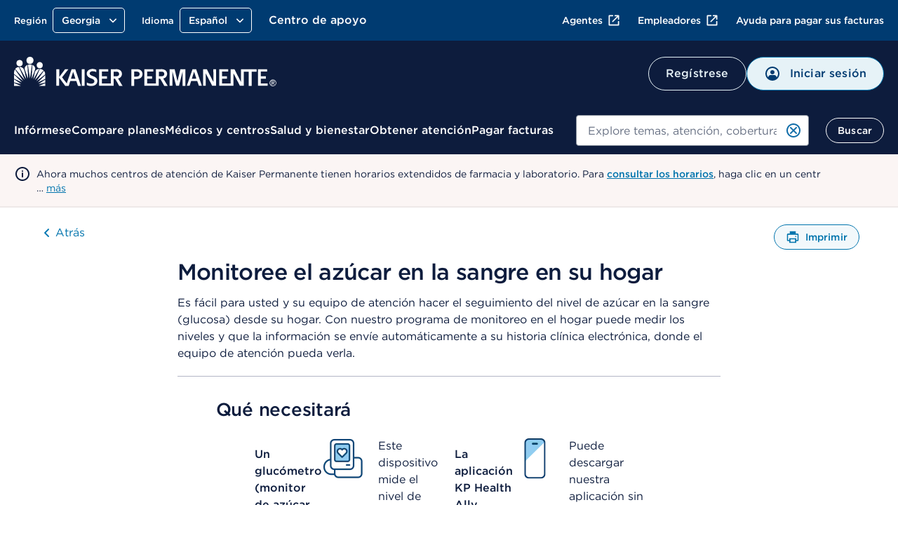

--- FILE ---
content_type: text/html; charset=UTF-8
request_url: https://espanol.kaiserpermanente.org/es/georgia/alerts/notification.partial.html
body_size: 953
content:



   <div class="bulletinAlerts">
      <div class="alert alert-carousel" aria-label="Alerta" data-analytics-location="carousel:Alerts">
         <div class="alert__content">
            <div class="ds-carousel" data-analytics-location="Carousel">
               
                  
                     <div class="ds-carousel__item">
                        <div class="alert__message">
                           
                           <div class="alert__icon">
                              <img alt="Información" width="24px" height="24px" src="/content/dam/kporg/header-ds2/icons/alert-p2.svg"/>
                           </div>
                           <div class="alert__text">
                              <div class="view-more-less-text" data-analytics-location="View More/Less Text" data-max-lines="1" data-max-lines-mobile="3" data-more-label="más" data-less-label="menos" data-description="Information regarding description here">
                                    
<p>Ahora muchos centros de atención de Kaiser Permanente tienen horarios extendidos de farmacia y laboratorio. Para <a href="https://espanol.kaiserpermanente.org/es/georgia/doctors-locations#/facility-results?department_type_label=Pharmacyacy" title="Follow link"><b>consultar los horarios</b></a>, haga clic en un centro de atención, desplácese hacia abajo hasta &quot;Departamentos y especialidades&quot; y luego haga clic en &quot;Farmacia&quot; o &quot;Laboratorio&quot;.</p>



                              </div>
                           </div>
                        </div>
                     </div>
                  
                  
               
            </div>
            <!-- /.ds-carousel -->
            <div class="ds-carousel__nav">
               <div class="ds-carousel__nav-wrapper">
                  <button class="button ds-carousel__button ds-carousel__button--prev" data-analytics-click="Alerts:Previous" data-analytics-type="Button">
                  <img width="24px" height="24px" src="/content/dam/kporg/header-ds2/icons/chevronleft.svg" alt="" aria-hidden="true"/>
                  Alerta anterior
                  </button>
                  <div class="ds-carousel__paging-info">
                     <span class="screenreader-only">mostrando</span>
                     <span class="ds-carousel__paging-count"></span>
                     de
                     <span class="ds-carousel__slide-count"></span>
                  </div>
                  <button class="button ds-carousel__button ds-carousel__button--next" data-analytics-click="Alerts:Next" data-analytics-type="Button">
                  Próxima alerta
                  <img width="24px" height="24px" src="/content/dam/kporg/header-ds2/icons/chevronright.svg" alt="" aria-hidden="true"/>
                  </button>
               </div>
               <div class="ds-carousel__link" data-secure-path="/secure/view-all-alerts" data-nonsecure-path="/pages/view-all-alerts">
                  <a id="viewAllAlertsId" href="/pages/view-all-alerts">Ver todas las alertas</a>
               </div>
            </div>
         </div>
      </div>
   </div>







--- FILE ---
content_type: text/css
request_url: https://espanol.kaiserpermanente.org/etc.clientlibs/settings/wcm/designs/kporg/kp-foundation/clientlib-utilities/ds2-header.ACSHASH54e009561af1281ec90e09e6e3c0892b.css
body_size: 109579
content:
/* from https://bitbucket-fof.appl.kp.org/projects/KPRWD/repos/styleguide/browse/lib/modern/stylesheets/_kp-icons.scss */
/*Nancy S1. Crandall committed 48e9c117b46 21 Jul 2017 */
@font-face {
  /*fonts paths are hard codede here!*/
  font-family: "kp-icons";
  src: url("../../../../../../../etc.clientlibs/settings/wcm/designs/kporg/kp-foundation/clientlib-modules/styleguide/resources/assets/fonts/kp-icons.eot");
  src: url("../../../../../../../etc.clientlibs/settings/wcm/designs/kporg/kp-foundation/clientlib-modules/styleguide/resources/assets/fonts/kp-icons.eot?#iefix") format("embedded-opentype"), url("../../../../../../../etc.clientlibs/settings/wcm/designs/kporg/kp-foundation/clientlib-modules/styleguide/resources/assets/fonts/kp-icons.woff") format("woff"), url("../../../../../../../etc.clientlibs/settings/wcm/designs/kporg/kp-foundation/clientlib-modules/styleguide/resources/assets/fonts/kp-icons.ttf") format("truetype"), url("../../../../../../../etc.clientlibs/settings/wcm/designs/kporg/kp-foundation/clientlib-modules/styleguide/resources/assets/fonts/kp-icons.svg#kp-icons") format("svg");
  font-weight: normal;
  font-style: normal;
}

.icons-selector [class^="fip-icon-"]:before, .icons-selector [class*=" fip-icon-"]:before {
    font-family: "iconpicker" !important;
}

.icons-selector [class^="icon-"]:before, .icons-selector [class*="icon-"]:before {
    font-family: "kp-icons";
    font-weight: normal;
    font-style: normal;
    speak: none;
    text-decoration: inherit;
    text-transform: none;
    text-rendering: auto;
    -webkit-font-smoothing: antialiased;
    -moz-osx-font-smoothing: grayscale;
}


.kp-header .kp-header__top-header .top-header-secondary-links{padding-left:0;list-style:none}.kp-header .cafh-title-mobile,.kp-header .kp-header__top-header .cafh-title{font-family:"Gotham 4r"}@-moz-document url-prefix(){}.kp-header .kp-header__top-header .top-header-secondary-links{padding-left:0;list-style:none}@-moz-document url-prefix(){}/*! normalize.css v3.0.3 | MIT License | github.com/necolas/normalize.css */html{font-family:sans-serif;-ms-text-size-adjust:100%;-webkit-text-size-adjust:100%}body{margin:0}article,aside,details,figcaption,figure,footer,header,hgroup,main,menu,nav,section,summary{display:block}audio,canvas,progress,video{display:inline-block;vertical-align:baseline}audio:not([controls]){display:none;height:0}[hidden],template{display:none}a{background-color:rgba(0,0,0,0)}abbr[title]{border-bottom:1px dotted}b,strong{font-weight:bold}dfn{font-style:italic}h1{font-size:2em;margin:.67em 0}mark{background:#ff0;color:#000}small{font-size:80%}sub,sup{font-size:75%;line-height:0;position:relative;vertical-align:baseline}sup{top:-0.5em}sub{bottom:-0.25em}img{border:0}.logo-x-solid-black{margin-right:15px;margin-left:15px}svg:not(:root){overflow:hidden}figure{margin:1em 40px}hr{box-sizing:content-box;height:0}pre{overflow:auto}code,kbd,pre,samp{font-family:monospace,monospace;font-size:1em}button,input,optgroup,select,textarea{color:inherit;font:inherit;margin:0}button{overflow:visible}button,select{text-transform:none}button,html input[type=button],input[type=reset],input[type=submit]{-webkit-appearance:button;cursor:pointer}button[disabled],html input[disabled]{cursor:default}button::-moz-focus-inner,input::-moz-focus-inner{border:0;padding:0}input{line-height:normal}input[type=checkbox],input[type=radio]{box-sizing:border-box;padding:0}input[type=number]::-webkit-inner-spin-button,input[type=number]::-webkit-outer-spin-button{height:auto}input[type=search]{-webkit-appearance:textfield;box-sizing:content-box}input[type=search]::-webkit-search-cancel-button,input[type=search]::-webkit-search-decoration{-webkit-appearance:none}fieldset{border:1px solid silver;margin:0 2px;padding:.35em .625em .75em}legend{border:0;padding:0}textarea{overflow:auto}optgroup{font-weight:bold}table{border-collapse:collapse;border-spacing:0}td,th{padding:0}.kp-header .kp-header__top-header .top-header-secondary-links,.ds-linklist[data-ds-theme=vessel i][data-ds-version="1"i][data-ds-variant=basic i] .link-list,.ds-linklist[data-ds-theme=vessel i][data-ds-version="1"i][data-ds-variant=footer i] .link-list,:not([data-ds-theme=vessel i]).link-list--horizontal,:not([data-ds-theme=vessel i]).link-list,.link-list--horizontal,.link-list,.vertical-list,.horizontal-list,.back-link ul{padding-left:0;list-style:none}.blue-5{background-color:#f2f8fb;color:#000}.blue-5.-inverted{background-color:#f4f5f6;color:#f2f8fb}.blue-10{background-color:#e6f2f7;color:#000}.blue-10.-inverted{background-color:#f4f5f6;color:#e6f2f7}.blue-extra-dark{background-color:#002343;color:#fff}.blue-extra-dark.-inverted{background-color:#f4f5f6;color:#002343}.blue-light{background-color:#92ccf0;color:#000}.blue-light.-inverted{background-color:#f4f5f6;color:#92ccf0}.blue-xlight{background-color:#f0f7fa;color:#000}.blue-xlight.-inverted{background-color:#f4f5f6;color:#f0f7fa}.black{background-color:#000;color:#fff}.black.-inverted{background-color:#f4f5f6;color:#000}.gray-dark{background-color:#58616b;color:#fff}.gray-dark.-inverted{background-color:#f4f5f6;color:#58616b}.gray{background-color:#ecedef;color:#000}.gray.-inverted{background-color:#f4f5f6;color:#ecedef}.green-regular{background-color:#33a437;color:#fff}.green-regular.-inverted{background-color:#f4f5f6;color:#33a437}.red{background-color:#d00000;color:#fff}.red.-inverted{background-color:#f4f5f6;color:#d00000}.transparent-black-light{background-color:rgba(0,0,0,.01);color:#fff}.transparent-black-light.-inverted{background-color:#f4f5f6;color:rgba(0,0,0,.01)}.transparent-black-regular{background-color:rgba(0,0,0,.04);color:#fff}.transparent-black-regular.-inverted{background-color:#f4f5f6;color:rgba(0,0,0,.04)}.transparent-black-dark{background-color:rgba(0,0,0,.08);color:#fff}.transparent-black-dark.-inverted{background-color:#f4f5f6;color:rgba(0,0,0,.08)}.interactive-blue{background-color:#0078b3;color:#fff}.interactive-blue.-inverted{background-color:#f4f5f6;color:#0078b3}.contrast-blue{background-color:#0074ad;color:#fff}.contrast-blue.-inverted{background-color:#f4f5f6;color:#0074ad}.interactive-blue-dark{background-color:#003b71;color:#fff}.interactive-blue-dark.-inverted{background-color:#f4f5f6;color:#003b71}.kp-blue{background-color:#0078b3;color:#fff}.kp-blue.-inverted{background-color:#f4f5f6;color:#0078b3}.inky-blue{background-color:#0d1c3d;color:#fff}.inky-blue.-inverted{background-color:#f4f5f6;color:#0d1c3d}.dolphin{background-color:#677083;color:#fff}.dolphin.-inverted{background-color:#f4f5f6;color:#677083}.dolphin-mid{background-color:#a0a5b6;color:#000}.dolphin-mid.-inverted{background-color:#f4f5f6;color:#a0a5b6}.graphite-dark{background-color:#d3d6dc;color:#000}.graphite-dark.-inverted{background-color:#f4f5f6;color:#d3d6dc}.graphite{background-color:#e9ebee;color:#000}.graphite.-inverted{background-color:#f4f5f6;color:#e9ebee}.graphite-light{background-color:#f4f5f6;color:#000}.graphite-light.-inverted{background-color:#f4f5f6;color:#f4f5f6}.pebble{background-color:#f7f7f7;color:#000}.pebble.-inverted{background-color:#f4f5f6;color:#f7f7f7}.midnight{background-color:#003b71;color:#fff}.midnight.-inverted{background-color:#f4f5f6;color:#003b71}.sky{background-color:#90cef1;color:#000}.sky.-inverted{background-color:#f4f5f6;color:#90cef1}.moss{background-color:#4a7628;color:#fff}.moss.-inverted{background-color:#f4f5f6;color:#4a7628}.grass{background-color:#57a635;color:#fff}.grass.-inverted{background-color:#f4f5f6;color:#57a635}.leaf{background-color:#a4d751;color:#000}.leaf.-inverted{background-color:#f4f5f6;color:#a4d751}.burnt-sienna{background-color:#d1480c;color:#fff}.burnt-sienna.-inverted{background-color:#f4f5f6;color:#d1480c}.tiger-lily{background-color:#f36c0d;color:#000}.tiger-lily.-inverted{background-color:#f4f5f6;color:#f36c0d}.tangerine{background-color:#fec941;color:#000}.tangerine.-inverted{background-color:#f4f5f6;color:#fec941}.ocean{background-color:#066564;color:#fff}.ocean.-inverted{background-color:#f4f5f6;color:#066564}.aqua{background-color:#20a29e;color:#fff}.aqua.-inverted{background-color:#f4f5f6;color:#20a29e}.robin-egg{background-color:#7bd3cf;color:#000}.robin-egg.-inverted{background-color:#f4f5f6;color:#7bd3cf}.acai{background-color:#bb1654;color:#fff}.acai.-inverted{background-color:#f4f5f6;color:#bb1654}.fuchsia{background-color:#f05674;color:#000}.fuchsia.-inverted{background-color:#f4f5f6;color:#f05674}.rose{background-color:#ffa4b4;color:#000}.rose.-inverted{background-color:#f4f5f6;color:#ffa4b4}.plum{background-color:#583985;color:#fff}.plum.-inverted{background-color:#f4f5f6;color:#583985}.lilac{background-color:#846ead;color:#000}.lilac.-inverted{background-color:#f4f5f6;color:#846ead}.lavender{background-color:#b2a8d2;color:#000}.lavender.-inverted{background-color:#f4f5f6;color:#b2a8d2}.deep-red{background-color:#b63125;color:#fff}.deep-red.-inverted{background-color:#f4f5f6;color:#b63125}.deep-chalk{background-color:#585858;color:#fff}.deep-chalk.-inverted{background-color:#f4f5f6;color:#585858}.mid-chalk{background-color:#666;color:#fff}.mid-chalk.-inverted{background-color:#f4f5f6;color:#666}.light-chalk{background-color:#d8d1ca;color:#000}.light-chalk.-inverted{background-color:#f4f5f6;color:#d8d1ca}.mid-aqua{background-color:#ceecfd;color:#000}.mid-aqua.-inverted{background-color:#f4f5f6;color:#ceecfd}.light-aqua{background-color:#e9f7fe;color:#000}.light-aqua.-inverted{background-color:#f4f5f6;color:#e9f7fe}.pale-blue{background-color:#f0f7fa;color:#000}.pale-blue.-inverted{background-color:#f4f5f6;color:#f0f7fa}.motion-blue{background-color:#94dfff;color:#000}.motion-blue.-inverted{background-color:#f4f5f6;color:#94dfff}.white{background-color:#fff;color:#000}.white.-inverted{background-color:#f4f5f6;color:#fff}.dolphin-light{background-color:#b3b6c5;color:#000}.dolphin-light.-inverted{background-color:#f4f5f6;color:#b3b6c5}.slate{background-color:#878f9b;color:#000}.slate.-inverted{background-color:#f4f5f6;color:#878f9b}html{font-size:16px}body{font-size:16px;line-height:24px;font-family:"Gotham 4r",Verdana;color:#0d1c3d}html{box-sizing:border-box}*,*::after,*::before{box-sizing:inherit}.screenreader-only{position:absolute;clip:rect(1px, 1px, 1px, 1px);clip-path:inset(50%);padding:0;width:1px;height:1px;border:0;overflow:hidden;white-space:nowrap}.screenreader-only.invisible-link{display:flex}.screenreader-only.invisible-link:focus{position:static;clip:auto;clip-path:none;width:auto;height:auto;overflow:visible;white-space:inherit}@font-face{font-family:"Gotham 3r";src:url("../node_modules/styleguide/lib/modern/stylesheets/assets/fonts/96AFA220F80ED4389.eot");src:local("?"),url("../node_modules/styleguide/lib/modern/stylesheets/assets/fonts/96AFA220F80ED4389.eot?#hco") format("embedded-opentype"),url([data-uri]);font-weight:normal;font-style:normal}@font-face{font-family:"Gotham 4r";src:url("../node_modules/styleguide/lib/modern/stylesheets/assets/fonts/2108F2E63BC303060.eot");src:local("?"),url("../node_modules/styleguide/lib/modern/stylesheets/assets/fonts/2108F2E63BC303060.eot?#hco") format("embedded-opentype"),url([data-uri]);font-weight:normal;font-style:normal}@font-face{font-family:"Gotham 5r";src:url("../node_modules/styleguide/lib/modern/stylesheets/assets/fonts/365B298D61694CBD3.eot");src:local("?"),url("../node_modules/styleguide/lib/modern/stylesheets/assets/fonts/365B298D61694CBD3.eot?#hco") format("embedded-opentype"),url([data-uri]);font-weight:normal;font-style:normal}.blue-5{background-color:#f2f8fb;color:#000}.blue-5.-inverted{background-color:#f4f5f6;color:#f2f8fb}.blue-10{background-color:#e6f2f7;color:#000}.blue-10.-inverted{background-color:#f4f5f6;color:#e6f2f7}.blue-extra-dark{background-color:#002343;color:#fff}.blue-extra-dark.-inverted{background-color:#f4f5f6;color:#002343}.blue-light{background-color:#92ccf0;color:#000}.blue-light.-inverted{background-color:#f4f5f6;color:#92ccf0}.blue-xlight{background-color:#f0f7fa;color:#000}.blue-xlight.-inverted{background-color:#f4f5f6;color:#f0f7fa}.black{background-color:#000;color:#fff}.black.-inverted{background-color:#f4f5f6;color:#000}.gray-dark{background-color:#58616b;color:#fff}.gray-dark.-inverted{background-color:#f4f5f6;color:#58616b}.gray{background-color:#ecedef;color:#000}.gray.-inverted{background-color:#f4f5f6;color:#ecedef}.green-regular{background-color:#33a437;color:#fff}.green-regular.-inverted{background-color:#f4f5f6;color:#33a437}.red{background-color:#d00000;color:#fff}.red.-inverted{background-color:#f4f5f6;color:#d00000}.transparent-black-light{background-color:rgba(0,0,0,.01);color:#fff}.transparent-black-light.-inverted{background-color:#f4f5f6;color:rgba(0,0,0,.01)}.transparent-black-regular{background-color:rgba(0,0,0,.04);color:#fff}.transparent-black-regular.-inverted{background-color:#f4f5f6;color:rgba(0,0,0,.04)}.transparent-black-dark{background-color:rgba(0,0,0,.08);color:#fff}.transparent-black-dark.-inverted{background-color:#f4f5f6;color:rgba(0,0,0,.08)}.interactive-blue{background-color:#0078b3;color:#fff}.interactive-blue.-inverted{background-color:#f4f5f6;color:#0078b3}.contrast-blue{background-color:#0074ad;color:#fff}.contrast-blue.-inverted{background-color:#f4f5f6;color:#0074ad}.interactive-blue-dark{background-color:#003b71;color:#fff}.interactive-blue-dark.-inverted{background-color:#f4f5f6;color:#003b71}.kp-blue{background-color:#0078b3;color:#fff}.kp-blue.-inverted{background-color:#f4f5f6;color:#0078b3}.inky-blue{background-color:#0d1c3d;color:#fff}.inky-blue.-inverted{background-color:#f4f5f6;color:#0d1c3d}.dolphin{background-color:#677083;color:#fff}.dolphin.-inverted{background-color:#f4f5f6;color:#677083}.dolphin-mid{background-color:#a0a5b6;color:#000}.dolphin-mid.-inverted{background-color:#f4f5f6;color:#a0a5b6}.graphite-dark{background-color:#d3d6dc;color:#000}.graphite-dark.-inverted{background-color:#f4f5f6;color:#d3d6dc}.graphite{background-color:#e9ebee;color:#000}.graphite.-inverted{background-color:#f4f5f6;color:#e9ebee}.graphite-light{background-color:#f4f5f6;color:#000}.graphite-light.-inverted{background-color:#f4f5f6;color:#f4f5f6}.pebble{background-color:#f7f7f7;color:#000}.pebble.-inverted{background-color:#f4f5f6;color:#f7f7f7}.midnight{background-color:#003b71;color:#fff}.midnight.-inverted{background-color:#f4f5f6;color:#003b71}.sky{background-color:#90cef1;color:#000}.sky.-inverted{background-color:#f4f5f6;color:#90cef1}.moss{background-color:#4a7628;color:#fff}.moss.-inverted{background-color:#f4f5f6;color:#4a7628}.grass{background-color:#57a635;color:#fff}.grass.-inverted{background-color:#f4f5f6;color:#57a635}.leaf{background-color:#a4d751;color:#000}.leaf.-inverted{background-color:#f4f5f6;color:#a4d751}.burnt-sienna{background-color:#d1480c;color:#fff}.burnt-sienna.-inverted{background-color:#f4f5f6;color:#d1480c}.tiger-lily{background-color:#f36c0d;color:#000}.tiger-lily.-inverted{background-color:#f4f5f6;color:#f36c0d}.tangerine{background-color:#fec941;color:#000}.tangerine.-inverted{background-color:#f4f5f6;color:#fec941}.ocean{background-color:#066564;color:#fff}.ocean.-inverted{background-color:#f4f5f6;color:#066564}.aqua{background-color:#20a29e;color:#fff}.aqua.-inverted{background-color:#f4f5f6;color:#20a29e}.robin-egg{background-color:#7bd3cf;color:#000}.robin-egg.-inverted{background-color:#f4f5f6;color:#7bd3cf}.acai{background-color:#bb1654;color:#fff}.acai.-inverted{background-color:#f4f5f6;color:#bb1654}.fuchsia{background-color:#f05674;color:#000}.fuchsia.-inverted{background-color:#f4f5f6;color:#f05674}.rose{background-color:#ffa4b4;color:#000}.rose.-inverted{background-color:#f4f5f6;color:#ffa4b4}.plum{background-color:#583985;color:#fff}.plum.-inverted{background-color:#f4f5f6;color:#583985}.lilac{background-color:#846ead;color:#000}.lilac.-inverted{background-color:#f4f5f6;color:#846ead}.lavender{background-color:#b2a8d2;color:#000}.lavender.-inverted{background-color:#f4f5f6;color:#b2a8d2}.deep-red{background-color:#b63125;color:#fff}.deep-red.-inverted{background-color:#f4f5f6;color:#b63125}.deep-chalk{background-color:#585858;color:#fff}.deep-chalk.-inverted{background-color:#f4f5f6;color:#585858}.mid-chalk{background-color:#666;color:#fff}.mid-chalk.-inverted{background-color:#f4f5f6;color:#666}.light-chalk{background-color:#d8d1ca;color:#000}.light-chalk.-inverted{background-color:#f4f5f6;color:#d8d1ca}.mid-aqua{background-color:#ceecfd;color:#000}.mid-aqua.-inverted{background-color:#f4f5f6;color:#ceecfd}.light-aqua{background-color:#e9f7fe;color:#000}.light-aqua.-inverted{background-color:#f4f5f6;color:#e9f7fe}.pale-blue{background-color:#f0f7fa;color:#000}.pale-blue.-inverted{background-color:#f4f5f6;color:#f0f7fa}.motion-blue{background-color:#94dfff;color:#000}.motion-blue.-inverted{background-color:#f4f5f6;color:#94dfff}.white{background-color:#fff;color:#000}.white.-inverted{background-color:#f4f5f6;color:#fff}.dolphin-light{background-color:#b3b6c5;color:#000}.dolphin-light.-inverted{background-color:#f4f5f6;color:#b3b6c5}.slate{background-color:#878f9b;color:#000}.slate.-inverted{background-color:#f4f5f6;color:#878f9b}.kp-header .cafh-title-mobile,.kp-header .kp-header__top-header .cafh-title{font-family:"Gotham 4r"}.-inky-blue,.\--inky-blue{color:#0d1c3d}.-dolphin,.\--dolphin{color:#677083}.-white,.\--white{color:#fff}.-book,.\--book{font-family:"Gotham 4r"}.-light,.\--light{font-family:"Gotham 3r"}.-medium,.\--medium{font-family:"Gotham 5r"}.-bold,.\--bold{font-family:"Gotham 5r"}p,ul,h1,h2,h3,h4,h5,h6{margin-top:8px;margin-bottom:8px;margin-left:0;margin-right:0}@media screen and (min-width: 768px)and (max-width: 1151px){p,ul,h1,h2,h3,h4,h5,h6{margin-top:10px}}@media screen and (min-width: 1152px){p,ul,h1,h2,h3,h4,h5,h6{margin-top:12px}}@media screen and (min-width: 768px)and (max-width: 1151px){p,ul,h1,h2,h3,h4,h5,h6{margin-bottom:10px}}@media screen and (min-width: 1152px){p,ul,h1,h2,h3,h4,h5,h6{margin-bottom:12px}}.styling-1,.styling-1-marketing{font-size:48px;font-weight:normal;line-height:54px;letter-spacing:-0.02em}.styling-1.-book,.styling-1.\--book,.styling-1-marketing.-book,.styling-1-marketing.\--book{font-family:"Gotham 4r"}.styling-1.-light,.styling-1.\--light,.styling-1-marketing.-light,.styling-1-marketing.\--light{font-family:"Gotham 3r"}.styling-1.-medium,.styling-1.\--medium,.styling-1-marketing.-medium,.styling-1-marketing.\--medium{font-family:"Gotham 5r"}.styling-1.-bold,.styling-1.\--bold,.styling-1-marketing.-bold,.styling-1-marketing.\--bold{font-family:"Gotham 5r"}.styling-2,.styling-2-marketing{font-size:32px;font-weight:normal;line-height:40px;letter-spacing:-0.02em}.styling-2.-book,.styling-2.\--book,.styling-2-marketing.-book,.styling-2-marketing.\--book{font-family:"Gotham 4r"}.styling-2.-light,.styling-2.\--light,.styling-2-marketing.-light,.styling-2-marketing.\--light{font-family:"Gotham 3r"}.styling-2.-medium,.styling-2.\--medium,.styling-2-marketing.-medium,.styling-2-marketing.\--medium{font-family:"Gotham 5r"}.styling-2.-bold,.styling-2.\--bold,.styling-2-marketing.-bold,.styling-2-marketing.\--bold{font-family:"Gotham 5r"}.styling-3,.styling-3-marketing{font-size:26px;font-weight:normal;line-height:32px;letter-spacing:-0.01em}.styling-3.-book,.styling-3.\--book,.styling-3-marketing.-book,.styling-3-marketing.\--book{font-family:"Gotham 4r"}.styling-3.-light,.styling-3.\--light,.styling-3-marketing.-light,.styling-3-marketing.\--light{font-family:"Gotham 3r"}.styling-3.-medium,.styling-3.\--medium,.styling-3-marketing.-medium,.styling-3-marketing.\--medium{font-family:"Gotham 5r"}.styling-3.-bold,.styling-3.\--bold,.styling-3-marketing.-bold,.styling-3-marketing.\--bold{font-family:"Gotham 5r"}.styling-4,.styling-4-marketing{font-size:20px;font-weight:normal;line-height:28px;letter-spacing:-0.01em}.styling-4.-book,.styling-4.\--book,.styling-4-marketing.-book,.styling-4-marketing.\--book{font-family:"Gotham 4r"}.styling-4.-light,.styling-4.\--light,.styling-4-marketing.-light,.styling-4-marketing.\--light{font-family:"Gotham 3r"}.styling-4.-medium,.styling-4.\--medium,.styling-4-marketing.-medium,.styling-4-marketing.\--medium{font-family:"Gotham 5r"}.styling-4.-bold,.styling-4.\--bold,.styling-4-marketing.-bold,.styling-4-marketing.\--bold{font-family:"Gotham 5r"}.styling-5,.styling-5-marketing{font-size:16px;font-weight:normal;line-height:24px;letter-spacing:0}.styling-5.-book,.styling-5.\--book,.styling-5-marketing.-book,.styling-5-marketing.\--book{font-family:"Gotham 4r"}.styling-5.-light,.styling-5.\--light,.styling-5-marketing.-light,.styling-5-marketing.\--light{font-family:"Gotham 3r"}.styling-5.-medium,.styling-5.\--medium,.styling-5-marketing.-medium,.styling-5-marketing.\--medium{font-family:"Gotham 5r"}.styling-5.-bold,.styling-5.\--bold,.styling-5-marketing.-bold,.styling-5-marketing.\--bold{font-family:"Gotham 5r"}.styling-6,.styling-6-marketing{font-size:14px;font-weight:normal;line-height:20px;letter-spacing:0}.styling-6.-book,.styling-6.\--book,.styling-6-marketing.-book,.styling-6-marketing.\--book{font-family:"Gotham 4r"}.styling-6.-light,.styling-6.\--light,.styling-6-marketing.-light,.styling-6-marketing.\--light{font-family:"Gotham 3r"}.styling-6.-medium,.styling-6.\--medium,.styling-6-marketing.-medium,.styling-6-marketing.\--medium{font-family:"Gotham 5r"}.styling-6.-bold,.styling-6.\--bold,.styling-6-marketing.-bold,.styling-6-marketing.\--bold{font-family:"Gotham 5r"}.styling-7,.styling-7-marketing{font-size:20px;font-weight:normal;line-height:28px;letter-spacing:0}.styling-7.-book,.styling-7.\--book,.styling-7-marketing.-book,.styling-7-marketing.\--book{font-family:"Gotham 4r"}.styling-7.-light,.styling-7.\--light,.styling-7-marketing.-light,.styling-7-marketing.\--light{font-family:"Gotham 3r"}.styling-7.-medium,.styling-7.\--medium,.styling-7-marketing.-medium,.styling-7-marketing.\--medium{font-family:"Gotham 5r"}.styling-7.-bold,.styling-7.\--bold,.styling-7-marketing.-bold,.styling-7-marketing.\--bold{font-family:"Gotham 5r"}.p1{font-size:20px;font-weight:normal;line-height:28px;letter-spacing:0}.p1.-book,.p1.\--book{font-family:"Gotham 4r"}.p1.-light,.p1.\--light{font-family:"Gotham 3r"}.p1.-medium,.p1.\--medium{font-family:"Gotham 5r"}.p1.-bold,.p1.\--bold{font-family:"Gotham 5r"}.styling-8,.styling-8-marketing{font-size:18px;font-weight:normal;line-height:24px;letter-spacing:0em}.styling-8.-book,.styling-8.\--book,.styling-8-marketing.-book,.styling-8-marketing.\--book{font-family:"Gotham 4r"}.styling-8.-light,.styling-8.\--light,.styling-8-marketing.-light,.styling-8-marketing.\--light{font-family:"Gotham 3r"}.styling-8.-medium,.styling-8.\--medium,.styling-8-marketing.-medium,.styling-8-marketing.\--medium{font-family:"Gotham 5r"}.styling-8.-bold,.styling-8.\--bold,.styling-8-marketing.-bold,.styling-8-marketing.\--bold{font-family:"Gotham 5r"}.p2{font-size:18px;font-weight:normal;line-height:24px;letter-spacing:0em}.p2.-book,.p2.\--book{font-family:"Gotham 4r"}.p2.-light,.p2.\--light{font-family:"Gotham 3r"}.p2.-medium,.p2.\--medium{font-family:"Gotham 5r"}.p2.-bold,.p2.\--bold{font-family:"Gotham 5r"}.styling-9,.styling-9-marketing{font-size:16px;font-weight:normal;line-height:24px;letter-spacing:0}.styling-9.-book,.styling-9.\--book,.styling-9-marketing.-book,.styling-9-marketing.\--book{font-family:"Gotham 4r"}.styling-9.-light,.styling-9.\--light,.styling-9-marketing.-light,.styling-9-marketing.\--light{font-family:"Gotham 3r"}.styling-9.-medium,.styling-9.\--medium,.styling-9-marketing.-medium,.styling-9-marketing.\--medium{font-family:"Gotham 5r"}.styling-9.-bold,.styling-9.\--bold,.styling-9-marketing.-bold,.styling-9-marketing.\--bold{font-family:"Gotham 5r"}.p3{font-size:16px;font-weight:normal;line-height:24px;letter-spacing:0}.p3.-book,.p3.\--book{font-family:"Gotham 4r"}.p3.-light,.p3.\--light{font-family:"Gotham 3r"}.p3.-medium,.p3.\--medium{font-family:"Gotham 5r"}.p3.-bold,.p3.\--bold{font-family:"Gotham 5r"}.styling-10,.styling-10-marketing{font-size:14px;font-weight:normal;line-height:20px;letter-spacing:0}.styling-10.-book,.styling-10.\--book,.styling-10-marketing.-book,.styling-10-marketing.\--book{font-family:"Gotham 4r"}.styling-10.-light,.styling-10.\--light,.styling-10-marketing.-light,.styling-10-marketing.\--light{font-family:"Gotham 3r"}.styling-10.-medium,.styling-10.\--medium,.styling-10-marketing.-medium,.styling-10-marketing.\--medium{font-family:"Gotham 5r"}.styling-10.-bold,.styling-10.\--bold,.styling-10-marketing.-bold,.styling-10-marketing.\--bold{font-family:"Gotham 5r"}.p4{font-size:14px;font-weight:normal;line-height:20px;letter-spacing:0}.p4.-book,.p4.\--book{font-family:"Gotham 4r"}.p4.-light,.p4.\--light{font-family:"Gotham 3r"}.p4.-medium,.p4.\--medium{font-family:"Gotham 5r"}.p4.-bold,.p4.\--bold{font-family:"Gotham 5r"}.styling-11,.styling-11-marketing{font-size:13px;font-weight:normal;line-height:20px;letter-spacing:0}.styling-11.-book,.styling-11.\--book,.styling-11-marketing.-book,.styling-11-marketing.\--book{font-family:"Gotham 4r"}.styling-11.-light,.styling-11.\--light,.styling-11-marketing.-light,.styling-11-marketing.\--light{font-family:"Gotham 3r"}.styling-11.-medium,.styling-11.\--medium,.styling-11-marketing.-medium,.styling-11-marketing.\--medium{font-family:"Gotham 5r"}.styling-11.-bold,.styling-11.\--bold,.styling-11-marketing.-bold,.styling-11-marketing.\--bold{font-family:"Gotham 5r"}.p5{font-size:13px;font-weight:normal;line-height:20px;letter-spacing:0}.p5.-book,.p5.\--book{font-family:"Gotham 4r"}.p5.-light,.p5.\--light{font-family:"Gotham 3r"}.p5.-medium,.p5.\--medium{font-family:"Gotham 5r"}.p5.-bold,.p5.\--bold{font-family:"Gotham 5r"}.styling-12,.styling-12-marketing{font-size:12px;font-weight:normal;line-height:16px;letter-spacing:0}.styling-12.-book,.styling-12.\--book,.styling-12-marketing.-book,.styling-12-marketing.\--book{font-family:"Gotham 4r"}.styling-12.-light,.styling-12.\--light,.styling-12-marketing.-light,.styling-12-marketing.\--light{font-family:"Gotham 3r"}.styling-12.-medium,.styling-12.\--medium,.styling-12-marketing.-medium,.styling-12-marketing.\--medium{font-family:"Gotham 5r"}.styling-12.-bold,.styling-12.\--bold,.styling-12-marketing.-bold,.styling-12-marketing.\--bold{font-family:"Gotham 5r"}.p6{font-size:12px;font-weight:normal;line-height:16px;letter-spacing:0}.p6.-book,.p6.\--book{font-family:"Gotham 4r"}.p6.-light,.p6.\--light{font-family:"Gotham 3r"}.p6.-medium,.p6.\--medium{font-family:"Gotham 5r"}.p6.-bold,.p6.\--bold{font-family:"Gotham 5r"}h1{font-size:32px;line-height:40px;letter-spacing:-0.02em}h2{font-size:26px;line-height:32px;letter-spacing:-0.01em}h3{font-size:20px;line-height:28px;letter-spacing:-0.01em}h4{font-size:16px;line-height:24px;letter-spacing:0}.greeting{font-size:32px;font-weight:normal;line-height:40px;letter-spacing:-0.02em;font-family:"Gotham 5r"}.greeting.-book,.greeting.\--book{font-family:"Gotham 4r"}.greeting.-light,.greeting.\--light{font-family:"Gotham 3r"}.greeting.-medium,.greeting.\--medium{font-family:"Gotham 5r"}.greeting.-bold,.greeting.\--bold{font-family:"Gotham 5r"}@media screen and (min-width: 1152px){.greeting{font-size:48px;font-weight:normal;line-height:54px;letter-spacing:-0.02em}.greeting.-book,.greeting.\--book{font-family:"Gotham 4r"}.greeting.-light,.greeting.\--light{font-family:"Gotham 3r"}.greeting.-medium,.greeting.\--medium{font-family:"Gotham 5r"}.greeting.-bold,.greeting.\--bold{font-family:"Gotham 5r"}}.p1{font-size:18px;font-weight:normal;line-height:24px;letter-spacing:0em}.p1.-book,.p1.\--book{font-family:"Gotham 4r"}.p1.-light,.p1.\--light{font-family:"Gotham 3r"}.p1.-medium,.p1.\--medium{font-family:"Gotham 5r"}.p1.-bold,.p1.\--bold{font-family:"Gotham 5r"}@media screen and (min-width: 1152px){.p1{font-size:20px;font-weight:normal;line-height:28px;letter-spacing:0}.p1.-book,.p1.\--book{font-family:"Gotham 4r"}.p1.-light,.p1.\--light{font-family:"Gotham 3r"}.p1.-medium,.p1.\--medium{font-family:"Gotham 5r"}.p1.-bold,.p1.\--bold{font-family:"Gotham 5r"}}.p2{font-size:16px;font-weight:normal;line-height:24px;letter-spacing:0}.p2.-book,.p2.\--book{font-family:"Gotham 4r"}.p2.-light,.p2.\--light{font-family:"Gotham 3r"}.p2.-medium,.p2.\--medium{font-family:"Gotham 5r"}.p2.-bold,.p2.\--bold{font-family:"Gotham 5r"}@media screen and (min-width: 1152px){.p2{font-size:18px;font-weight:normal;line-height:24px;letter-spacing:0em}.p2.-book,.p2.\--book{font-family:"Gotham 4r"}.p2.-light,.p2.\--light{font-family:"Gotham 3r"}.p2.-medium,.p2.\--medium{font-family:"Gotham 5r"}.p2.-bold,.p2.\--bold{font-family:"Gotham 5r"}}.p3{font-size:14px;font-weight:normal;line-height:20px;letter-spacing:0}.p3.-book,.p3.\--book{font-family:"Gotham 4r"}.p3.-light,.p3.\--light{font-family:"Gotham 3r"}.p3.-medium,.p3.\--medium{font-family:"Gotham 5r"}.p3.-bold,.p3.\--bold{font-family:"Gotham 5r"}@media screen and (min-width: 1152px){.p3{font-size:16px;font-weight:normal;line-height:24px;letter-spacing:0}.p3.-book,.p3.\--book{font-family:"Gotham 4r"}.p3.-light,.p3.\--light{font-family:"Gotham 3r"}.p3.-medium,.p3.\--medium{font-family:"Gotham 5r"}.p3.-bold,.p3.\--bold{font-family:"Gotham 5r"}}.p4{font-size:13px;font-weight:normal;line-height:20px;letter-spacing:0}.p4.-book,.p4.\--book{font-family:"Gotham 4r"}.p4.-light,.p4.\--light{font-family:"Gotham 3r"}.p4.-medium,.p4.\--medium{font-family:"Gotham 5r"}.p4.-bold,.p4.\--bold{font-family:"Gotham 5r"}@media screen and (min-width: 1152px){.p4{font-size:14px;font-weight:normal;line-height:20px;letter-spacing:0}.p4.-book,.p4.\--book{font-family:"Gotham 4r"}.p4.-light,.p4.\--light{font-family:"Gotham 3r"}.p4.-medium,.p4.\--medium{font-family:"Gotham 5r"}.p4.-bold,.p4.\--bold{font-family:"Gotham 5r"}}.p5{font-size:12px;font-weight:normal;line-height:16px;letter-spacing:0}.p5.-book,.p5.\--book{font-family:"Gotham 4r"}.p5.-light,.p5.\--light{font-family:"Gotham 3r"}.p5.-medium,.p5.\--medium{font-family:"Gotham 5r"}.p5.-bold,.p5.\--bold{font-family:"Gotham 5r"}@media screen and (min-width: 1152px){.p5{font-size:13px;font-weight:normal;line-height:20px;letter-spacing:0}.p5.-book,.p5.\--book{font-family:"Gotham 4r"}.p5.-light,.p5.\--light{font-family:"Gotham 3r"}.p5.-medium,.p5.\--medium{font-family:"Gotham 5r"}.p5.-bold,.p5.\--bold{font-family:"Gotham 5r"}}h1,.h1{font-size:26px;font-weight:normal;line-height:32px;letter-spacing:-0.01em;font-family:"Gotham 5r"}h1.-book,h1.\--book,.h1.-book,.h1.\--book{font-family:"Gotham 4r"}h1.-light,h1.\--light,.h1.-light,.h1.\--light{font-family:"Gotham 3r"}h1.-medium,h1.\--medium,.h1.-medium,.h1.\--medium{font-family:"Gotham 5r"}h1.-bold,h1.\--bold,.h1.-bold,.h1.\--bold{font-family:"Gotham 5r"}@media screen and (min-width: 1152px){h1,.h1{font-size:32px;font-weight:normal;line-height:40px;letter-spacing:-0.02em}h1.-book,h1.\--book,.h1.-book,.h1.\--book{font-family:"Gotham 4r"}h1.-light,h1.\--light,.h1.-light,.h1.\--light{font-family:"Gotham 3r"}h1.-medium,h1.\--medium,.h1.-medium,.h1.\--medium{font-family:"Gotham 5r"}h1.-bold,h1.\--bold,.h1.-bold,.h1.\--bold{font-family:"Gotham 5r"}}h2,.h2{font-size:20px;font-weight:normal;line-height:28px;letter-spacing:-0.01em;font-family:"Gotham 5r"}h2.-book,h2.\--book,.h2.-book,.h2.\--book{font-family:"Gotham 4r"}h2.-light,h2.\--light,.h2.-light,.h2.\--light{font-family:"Gotham 3r"}h2.-medium,h2.\--medium,.h2.-medium,.h2.\--medium{font-family:"Gotham 5r"}h2.-bold,h2.\--bold,.h2.-bold,.h2.\--bold{font-family:"Gotham 5r"}@media screen and (min-width: 1152px){h2,.h2{font-size:26px;font-weight:normal;line-height:32px;letter-spacing:-0.01em}h2.-book,h2.\--book,.h2.-book,.h2.\--book{font-family:"Gotham 4r"}h2.-light,h2.\--light,.h2.-light,.h2.\--light{font-family:"Gotham 3r"}h2.-medium,h2.\--medium,.h2.-medium,.h2.\--medium{font-family:"Gotham 5r"}h2.-bold,h2.\--bold,.h2.-bold,.h2.\--bold{font-family:"Gotham 5r"}}h3,.h3{font-size:16px;font-weight:normal;line-height:24px;letter-spacing:0;font-family:"Gotham 5r"}h3.-book,h3.\--book,.h3.-book,.h3.\--book{font-family:"Gotham 4r"}h3.-light,h3.\--light,.h3.-light,.h3.\--light{font-family:"Gotham 3r"}h3.-medium,h3.\--medium,.h3.-medium,.h3.\--medium{font-family:"Gotham 5r"}h3.-bold,h3.\--bold,.h3.-bold,.h3.\--bold{font-family:"Gotham 5r"}@media screen and (min-width: 1152px){h3,.h3{font-size:20px;font-weight:normal;line-height:28px;letter-spacing:-0.01em}h3.-book,h3.\--book,.h3.-book,.h3.\--book{font-family:"Gotham 4r"}h3.-light,h3.\--light,.h3.-light,.h3.\--light{font-family:"Gotham 3r"}h3.-medium,h3.\--medium,.h3.-medium,.h3.\--medium{font-family:"Gotham 5r"}h3.-bold,h3.\--bold,.h3.-bold,.h3.\--bold{font-family:"Gotham 5r"}}h4,.h4{font-size:14px;font-weight:normal;line-height:20px;letter-spacing:0;font-family:"Gotham 5r"}h4.-book,h4.\--book,.h4.-book,.h4.\--book{font-family:"Gotham 4r"}h4.-light,h4.\--light,.h4.-light,.h4.\--light{font-family:"Gotham 3r"}h4.-medium,h4.\--medium,.h4.-medium,.h4.\--medium{font-family:"Gotham 5r"}h4.-bold,h4.\--bold,.h4.-bold,.h4.\--bold{font-family:"Gotham 5r"}@media screen and (min-width: 1152px){h4,.h4{font-size:16px;font-weight:normal;line-height:24px;letter-spacing:0}h4.-book,h4.\--book,.h4.-book,.h4.\--book{font-family:"Gotham 4r"}h4.-light,h4.\--light,.h4.-light,.h4.\--light{font-family:"Gotham 3r"}h4.-medium,h4.\--medium,.h4.-medium,.h4.\--medium{font-family:"Gotham 5r"}h4.-bold,h4.\--bold,.h4.-bold,.h4.\--bold{font-family:"Gotham 5r"}}[class^=icon-]:before,[class*=" icon-"]:before{font-family:"kp-icons";font-weight:normal;font-style:normal;speak:none;text-decoration:inherit;text-transform:none;text-rendering:auto;-webkit-font-smoothing:antialiased;-moz-osx-font-smoothing:grayscale}.secondary-icon--acai-large,.secondary-icon--acai-small,.secondary-icon--acai,.primary-icon-circle--acai-large,.primary-icon-circle--acai-small,.primary-icon-circle--acai,.secondary_icon--blue-burnt-sienna-large,.secondary_icon--blue-burnt-sienna-small,.secondary_icon--blue-burnt-sienna,.primary-icon-circle--burnt-sienna-large,.primary-icon-circle--burnt-sienna-small,.primary-icon-circle--burnt-sienna,.secondary_icon--blue-purple,.primary-icon-circle--purple-large,.primary-icon-circle--purple-small,.primary-icon-circle--purple,.secondary_icon--blue-darkgreen-large,.secondary_icon--blue-darkgreen-small,.secondary_icon--blue-darkgreen,.primary-icon-circle--darkgreen-large,.primary-icon-circle--darkgreen-small,.primary-icon-circle--darkgreen,.secondary_icon--green-large,.secondary_icon--green-small,.secondary_icon--green,.primary-icon-circle--green-large,.primary-icon-circle--green-small,.primary-icon-circle--green,.primary-icon--kp-blue.icon-zzz0019-checkmark-circle.-text-icon,.primary-icon--grey.icon-none.-text-icon,.secondary_icon--blue,.primary-icon-circle--blue-large,.primary-icon-circle--blue-small,.primary-icon-circle--blue,.primary-icon--green,.primary-icon--kp-blue,.primary-icon-circle--blue-midnight-large,.primary-icon-circle--blue-midnight-small,.primary-icon-circle--blue-midnight,.secondary_icon--blue-midnight-large,.secondary_icon--blue-midnight-small,.secondary_icon--blue-midnight,.primary-icon-circle,.green-blue-icon,.feature-icon{display:inline-block;text-align:center;vertical-align:middle;line-height:1.75}@-moz-document url-prefix(){.secondary-icon--acai-large,.secondary-icon--acai-small,.secondary-icon--acai,.primary-icon-circle--acai-large,.primary-icon-circle--acai-small,.primary-icon-circle--acai,.secondary_icon--blue-burnt-sienna-large,.secondary_icon--blue-burnt-sienna-small,.secondary_icon--blue-burnt-sienna,.primary-icon-circle--burnt-sienna-large,.primary-icon-circle--burnt-sienna-small,.primary-icon-circle--burnt-sienna,.secondary_icon--blue-purple,.primary-icon-circle--purple-large,.primary-icon-circle--purple-small,.primary-icon-circle--purple,.secondary_icon--blue-darkgreen-large,.secondary_icon--blue-darkgreen-small,.secondary_icon--blue-darkgreen,.primary-icon-circle--darkgreen-large,.primary-icon-circle--darkgreen-small,.primary-icon-circle--darkgreen,.secondary_icon--green-large,.secondary_icon--green-small,.secondary_icon--green,.primary-icon-circle--green-large,.primary-icon-circle--green-small,.primary-icon-circle--green,.primary-icon--kp-blue.icon-zzz0019-checkmark-circle.-text-icon,.primary-icon--grey.icon-none.-text-icon,.secondary_icon--blue,.primary-icon-circle--blue-large,.primary-icon-circle--blue-small,.primary-icon-circle--blue,.primary-icon--green,.primary-icon--kp-blue,.primary-icon-circle--blue-midnight-large,.primary-icon-circle--blue-midnight-small,.primary-icon-circle--blue-midnight,.secondary_icon--blue-midnight-large,.secondary_icon--blue-midnight-small,.secondary_icon--blue-midnight,.primary-icon-circle,.green-blue-icon,.feature-icon{line-height:normal}}.secondary-icon--acai-large,.secondary-icon--acai-small,.secondary-icon--acai,.primary-icon-circle--acai-large,.primary-icon-circle--acai,.secondary_icon--blue-burnt-sienna-large,.secondary_icon--blue-burnt-sienna-small,.secondary_icon--blue-burnt-sienna,.primary-icon-circle--burnt-sienna-large,.primary-icon-circle--burnt-sienna,.secondary_icon--blue-purple,.primary-icon-circle--purple-large,.primary-icon-circle--purple,.secondary_icon--blue-darkgreen-large,.secondary_icon--blue-darkgreen-small,.secondary_icon--blue-darkgreen,.primary-icon-circle--darkgreen-large,.primary-icon-circle--darkgreen,.secondary_icon--green-large,.secondary_icon--green-small,.secondary_icon--green,.primary-icon-circle--green-large,.primary-icon-circle--green,.primary-icon--kp-blue.icon-zzz0019-checkmark-circle.-text-icon,.primary-icon--grey.icon-none.-text-icon,.secondary_icon--blue,.primary-icon-circle--blue-large,.primary-icon-circle--blue,.primary-icon--green,.primary-icon--kp-blue,.neutral-icon-circle,.primary-icon-circle--blue-midnight-large,.primary-icon-circle--blue-midnight,.secondary_icon--blue-midnight-large,.secondary_icon--blue-midnight-small,.secondary_icon--blue-midnight,.primary-icon-circle,.green-blue-icon,.feature-icon{width:50px;height:50px;font-size:25px;border-radius:50%}@media screen and (min-width: 1152px){.secondary-icon--acai-large,.secondary-icon--acai-small,.secondary-icon--acai,.primary-icon-circle--acai-large,.primary-icon-circle--acai,.secondary_icon--blue-burnt-sienna-large,.secondary_icon--blue-burnt-sienna-small,.secondary_icon--blue-burnt-sienna,.primary-icon-circle--burnt-sienna-large,.primary-icon-circle--burnt-sienna,.secondary_icon--blue-purple,.primary-icon-circle--purple-large,.primary-icon-circle--purple,.secondary_icon--blue-darkgreen-large,.secondary_icon--blue-darkgreen-small,.secondary_icon--blue-darkgreen,.primary-icon-circle--darkgreen-large,.primary-icon-circle--darkgreen,.secondary_icon--green-large,.secondary_icon--green-small,.secondary_icon--green,.primary-icon-circle--green-large,.primary-icon-circle--green,.primary-icon--kp-blue.icon-zzz0019-checkmark-circle.-text-icon,.primary-icon--grey.icon-none.-text-icon,.secondary_icon--blue,.primary-icon-circle--blue-large,.primary-icon-circle--blue,.primary-icon--green,.primary-icon--kp-blue,.neutral-icon-circle,.primary-icon-circle--blue-midnight-large,.primary-icon-circle--blue-midnight,.secondary_icon--blue-midnight-large,.secondary_icon--blue-midnight-small,.secondary_icon--blue-midnight,.primary-icon-circle,.green-blue-icon,.feature-icon{width:64px;height:64px;font-size:32px}}.button{-webkit-appearance:none;-moz-appearance:none;-ms-appearance:none;-o-appearance:none;appearance:none;display:inline-block;cursor:pointer;user-select:none;text-align:center;height:auto;vertical-align:middle;white-space:normal;word-wrap:break-word;-webkit-font-smoothing:antialiased}.button{-webkit-transition:background-color 0.2s ease, color 0.2s ease, border-color 0.2s ease;-moz-transition:background-color 0.2s ease, color 0.2s ease, border-color 0.2s ease;-ms-transition:background-color 0.2s ease, color 0.2s ease, border-color 0.2s ease;-o-transition:background-color 0.2s ease, color 0.2s ease, border-color 0.2s ease;transition:background-color 0.2s ease, color 0.2s ease, border-color 0.2s ease}.button{letter-spacing:.01em;height:48px;line-height:24px;display:inline-block;-webkit-transition:background-color 240ms ease-out, color 240ms ease-out, border-color 240ms ease-out;-moz-transition:background-color 240ms ease-out, color 240ms ease-out, border-color 240ms ease-out;-ms-transition:background-color 240ms ease-out, color 240ms ease-out, border-color 240ms ease-out;-o-transition:background-color 240ms ease-out, color 240ms ease-out, border-color 240ms ease-out;transition:background-color 240ms ease-out, color 240ms ease-out, border-color 240ms ease-out}.button:has(span){display:flex;align-items:center;justify-content:center}.button,.button span{white-space:normal}.button svg{vertical-align:bottom;min-width:24px}.button svg.button__icon--right{margin-left:8px;margin-right:0}@media screen and (min-width: 768px){.button{max-width:fit-content}}.-inverted.-light.button svg,.-inverted.-light.button img,.-inverted.-dark.button svg,.-inverted.-dark.button img{height:24px;width:24px}.button:hover{-webkit-transition:background-color 120ms ease-out, color 120ms ease-out, border-color 120ms ease-out;-moz-transition:background-color 120ms ease-out, color 120ms ease-out, border-color 120ms ease-out;-ms-transition:background-color 120ms ease-out, color 120ms ease-out, border-color 120ms ease-out;-o-transition:background-color 120ms ease-out, color 120ms ease-out, border-color 120ms ease-out;transition:background-color 120ms ease-out, color 120ms ease-out, border-color 120ms ease-out}.-navigation__next.-light.button,.-navigation__next.-dark.button{display:flex;align-items:center;justify-content:center;padding:.75rem 1rem .75rem 1.5rem}.-navigation__next.-light.button svg,.-navigation__next.-light.button img,.-navigation__next.-dark.button svg,.-navigation__next.-dark.button img{vertical-align:inherit}.-navigation__prev.-light.button,.-navigation__prev.-dark.button{display:flex;align-items:center;justify-content:center;padding:.75rem 1.5rem .75rem 1rem}.-navigation__prev.-light.button svg,.-navigation__prev.-light.button img,.-navigation__prev.-dark.button svg,.-navigation__prev.-dark.button img{vertical-align:inherit}.-light.button:focus-visible,.button:not(.-dark){outline-offset:3px}.-large.button{font-size:24px;line-height:20px}.-block.button{padding-top:11px;padding-bottom:11px}.-small.button{min-width:72px;font-size:14px;padding:0px 16px;height:36px;line-height:20px;border-radius:18px}.-small.-block.button{padding-top:7px;padding-bottom:7px}@media screen and (max-width: 767px){.-small.button{max-width:fit-content}}.-small.button svg,.-small.button img{height:20px;width:20px;min-width:20px;margin-right:4px}.-small.-navigation__prev.button{display:flex;align-items:center;justify-content:center;padding:.5rem 1rem .5rem .5rem}.-small.-navigation__prev.button svg,.-small.-navigation__prev.button img{margin:0}.-small.-navigation__next.button{display:flex;align-items:center;justify-content:center;padding:.5rem .5rem .5rem 1rem}.-small.-navigation__next.button svg,.-small.-navigation__next.button img{margin:0}.-left.button{float:unset;display:block}.-center.button{float:unset;display:block;margin:0 auto}.-block.button{display:flex;width:100%;min-width:100%;align-items:center;justify-content:center;gap:.5rem}.-right.button{float:unset;display:block;margin:0 0 0 auto}.-tertiary.button{color:#0074ad;background:rgba(0,0,0,0);border:0 none;border-radius:0;min-width:auto;padding:0;height:auto;margin:14px 0}@media screen and (min-width: 768px){.-tertiary.button{margin:19px 0}}.-tertiary.button:hover,.-tertiary.button:focus,.-tertiary.button:active{color:#003b71;background:rgba(0,0,0,0)}@media screen and (max-width: 767px){.button+.button{margin-top:15px}}.button__icon--left.button{padding-left:40px}.button__icon--left.button .icon{position:absolute;top:50%;margin-top:-12px;left:10px}.button__icon--right.button{padding-right:40px}.button__icon--right.button .icon{position:absolute;top:50%;margin-top:-12px;right:10px}.button__icon--only.button{line-height:0;padding:7px}@media screen and (min-width: 768px)and (max-width: 1151px){.button__icon--only.button{padding:9px}}@media screen and (min-width: 1152px){.button__icon--only.button{padding:13px}}.button__icon--left.button:hover img,.button__icon--left.button:active img,.button__icon--right.button:hover img,.button__icon--right.button:active img,.button__icon--only.button:hover img,.button__icon--only.button:active img{filter:grayscale(100) invert(1) brightness(100)}.button i,.button img{color:inherit;overflow:hidden;padding-right:20px;vertical-align:middle;display:inline-block}.button i,.button img{font-size:.95rem;padding-right:8px}.button i.-right-icon,.button img.-right-icon{padding-left:8px}.button i.-right-icon,.button img.-right-icon{padding-right:0}.close,.-close--small,.-close--large,.-close{color:#0078b3;font-size:1.25rem;border:none;background:none}.button{min-width:96px;margin-top:0;font-family:"Gotham 5r";font-size:16px;line-height:24px;border-radius:24px;text-decoration:none;padding-left:24px;padding-right:24px;text-decoration:none;color:#0074ad;background-color:#f2f8fb;border:1px solid #0074ad}@media screen and (max-width: 767px){.button{width:100%}}.button img,.button i,.button svg{height:24px;line-height:24px}.button img,.button i{padding-right:8px}@media screen and (min-width: 1152px){.button img,.button i{padding-right:8px}}.button img.-right,.button i.-right{float:right;padding-left:8px;padding-right:0}@media screen and (min-width: 1152px){.button img.-right,.button i.-right{padding-left:8px;padding-right:0}}.button svg{margin-right:8px}@media screen and (min-width: 1152px){.button svg{margin-right:8px}}.button svg.-right{float:right;margin-left:8px;margin-right:0}@media screen and (min-width: 1152px){.button svg.-right{margin-left:8px;margin-right:0}}.button:hover,.button:focus,.button:active{color:#003b71;border-color:#003b71}.button:disabled,.button .-disabled,.button.-disabled{color:#a0a5b6;background-color:#e9ebee;border-color:#a0a5b6}.button:disabled:hover,.button:disabled:focus,.button:disabled:active,.button:disabled:visited,.button .-disabled:hover,.button .-disabled:focus,.button .-disabled:active,.button .-disabled:visited,.button.-disabled:hover,.button.-disabled:focus,.button.-disabled:active,.button.-disabled:visited{background-color:#e9ebee}.button.-secondary,.button.-inverted{text-decoration:none;color:#0074ad;background-color:#fff;border:1px solid #0074ad}.button.-secondary:hover,.button.-secondary:focus,.button.-secondary:active,.button.-inverted:hover,.button.-inverted:focus,.button.-inverted:active{color:#fff;background-color:#003b71;border-color:#003b71}.button.-secondary:disabled,.button.-secondary .-disabled,.button.-secondary.-disabled,.button.-inverted:disabled,.button.-inverted .-disabled,.button.-inverted.-disabled{color:#a0a5b6;background-color:#e9ebee;border-color:#a0a5b6}.button.-secondary:disabled:hover,.button.-secondary:disabled:focus,.button.-secondary:disabled:active,.button.-secondary:disabled:visited,.button.-secondary .-disabled:hover,.button.-secondary .-disabled:focus,.button.-secondary .-disabled:active,.button.-secondary .-disabled:visited,.button.-secondary.-disabled:hover,.button.-secondary.-disabled:focus,.button.-secondary.-disabled:active,.button.-secondary.-disabled:visited,.button.-inverted:disabled:hover,.button.-inverted:disabled:focus,.button.-inverted:disabled:active,.button.-inverted:disabled:visited,.button.-inverted .-disabled:hover,.button.-inverted .-disabled:focus,.button.-inverted .-disabled:active,.button.-inverted .-disabled:visited,.button.-inverted.-disabled:hover,.button.-inverted.-disabled:focus,.button.-inverted.-disabled:active,.button.-inverted.-disabled:visited{background-color:#e9ebee}.button.-dark{text-decoration:none;color:#92ccf0;background-color:#0d1c3d;border:1px solid #92ccf0}.button.-dark:hover,.button.-dark:focus,.button.-dark:active{color:#0d1c3d;background-color:#92ccf0;border-color:#92ccf0}.button.-dark:disabled,.button.-dark .-disabled,.button.-dark.-disabled{color:#a0a5b6;background-color:#0d1c3d;border-color:#a0a5b6}.button.-dark:disabled:hover,.button.-dark:disabled:focus,.button.-dark:disabled:active,.button.-dark:disabled:visited,.button.-dark .-disabled:hover,.button.-dark .-disabled:focus,.button.-dark .-disabled:active,.button.-dark .-disabled:visited,.button.-dark.-disabled:hover,.button.-dark.-disabled:focus,.button.-dark.-disabled:active,.button.-dark.-disabled:visited{background-color:#0d1c3d}.button.-light{text-decoration:none;color:#0074ad;background-color:#f2f8fb;border:1px solid #0074ad}.button.-light:hover,.button.-light:focus,.button.-light:active{color:#003b71;background-color:#f2f8fb;border-color:#003b71}.button.-light:disabled,.button.-light .-disabled,.button.-light.-disabled{color:#a0a5b6;background-color:#e9ebee;border-color:#a0a5b6}.button.-light:disabled:hover,.button.-light:disabled:focus,.button.-light:disabled:active,.button.-light:disabled:visited,.button.-light .-disabled:hover,.button.-light .-disabled:focus,.button.-light .-disabled:active,.button.-light .-disabled:visited,.button.-light.-disabled:hover,.button.-light.-disabled:focus,.button.-light.-disabled:active,.button.-light.-disabled:visited{background-color:#e9ebee}.button.-inverted.-light{text-decoration:none;color:#0074ad;background-color:#fff;border:1px solid #0074ad}.button.-inverted.-light:hover,.button.-inverted.-light:focus,.button.-inverted.-light:active{color:#fff;background-color:#003b71;text-decoration:none;border-color:#003b71}.button.-inverted.-light:disabled,.button.-inverted.-light .-disabled,.button.-inverted.-light.-disabled{color:#a0a5b6;background-color:#e9ebee;border-color:#a0a5b6}.button.-inverted.-light:disabled:hover,.button.-inverted.-light:disabled:focus,.button.-inverted.-light:disabled:active,.button.-inverted.-light:disabled:visited,.button.-inverted.-light .-disabled:hover,.button.-inverted.-light .-disabled:focus,.button.-inverted.-light .-disabled:active,.button.-inverted.-light .-disabled:visited,.button.-inverted.-light.-disabled:hover,.button.-inverted.-light.-disabled:focus,.button.-inverted.-light.-disabled:active,.button.-inverted.-light.-disabled:visited{background-color:#e9ebee}.button.-primary.-light{text-decoration:none;color:#fff;background-color:#0074ad;border:1px solid #0074ad}.button.-primary.-light:hover,.button.-primary.-light:focus,.button.-primary.-light:active{color:#fff;background-color:#003b71;border-color:#003b71}.button.-primary.-light:disabled,.button.-primary.-light .-disabled,.button.-primary.-light.-disabled{color:#e9ebee;background-color:#a0a5b6;border-color:#a0a5b6}.button.-primary.-light:disabled:hover,.button.-primary.-light:disabled:focus,.button.-primary.-light:disabled:active,.button.-primary.-light:disabled:visited,.button.-primary.-light .-disabled:hover,.button.-primary.-light .-disabled:focus,.button.-primary.-light .-disabled:active,.button.-primary.-light .-disabled:visited,.button.-primary.-light.-disabled:hover,.button.-primary.-light.-disabled:focus,.button.-primary.-light.-disabled:active,.button.-primary.-light.-disabled:visited{background-color:#a0a5b6}.button.-primary.-dark{text-decoration:none;color:#003b71;background-color:#e6f2f7;border:1px solid #e6f2f7}.button.-primary.-dark:hover,.button.-primary.-dark:focus,.button.-primary.-dark:active{color:#003b71;background-color:#92ccf0;border-color:#92ccf0}.button.-primary.-dark:disabled,.button.-primary.-dark .-disabled,.button.-primary.-dark.-disabled{color:#a0a5b6;background-color:#e9ebee;border-color:#e9ebee}.button.-primary.-dark:disabled:hover,.button.-primary.-dark:disabled:focus,.button.-primary.-dark:disabled:active,.button.-primary.-dark:disabled:visited,.button.-primary.-dark .-disabled:hover,.button.-primary.-dark .-disabled:focus,.button.-primary.-dark .-disabled:active,.button.-primary.-dark .-disabled:visited,.button.-primary.-dark.-disabled:hover,.button.-primary.-dark.-disabled:focus,.button.-primary.-dark.-disabled:active,.button.-primary.-dark.-disabled:visited{background-color:#e9ebee}.button.-impact-destructive.-light{text-decoration:none;color:#b63125;background-color:#fff;border:1px solid #b63125}.button.-impact-destructive.-light:hover,.button.-impact-destructive.-light:focus,.button.-impact-destructive.-light:active{color:#fff;background-color:#b63125;border-color:#b63125}.button.-impact-destructive.-light:disabled,.button.-impact-destructive.-light .-disabled,.button.-impact-destructive.-light.-disabled{color:#a0a5b6;background-color:#e9ebee;border-color:#a0a5b6}.button.-impact-destructive.-light:disabled:hover,.button.-impact-destructive.-light:disabled:focus,.button.-impact-destructive.-light:disabled:active,.button.-impact-destructive.-light:disabled:visited,.button.-impact-destructive.-light .-disabled:hover,.button.-impact-destructive.-light .-disabled:focus,.button.-impact-destructive.-light .-disabled:active,.button.-impact-destructive.-light .-disabled:visited,.button.-impact-destructive.-light.-disabled:hover,.button.-impact-destructive.-light.-disabled:focus,.button.-impact-destructive.-light.-disabled:active,.button.-impact-destructive.-light.-disabled:visited{background-color:#e9ebee}.button.-impact-destructive.-dark{text-decoration:none;color:#b63125;background-color:#fff;border:1px solid #fff}.button.-impact-destructive.-dark:hover,.button.-impact-destructive.-dark:focus,.button.-impact-destructive.-dark:active{color:#b63125;background-color:#fdf2f2;border-color:#fdf2f2}.button.-impact-destructive.-dark:disabled,.button.-impact-destructive.-dark .-disabled,.button.-impact-destructive.-dark.-disabled{color:#a0a5b6;background-color:#e9ebee;border-color:#a0a5b6}.button.-impact-destructive.-dark:disabled:hover,.button.-impact-destructive.-dark:disabled:focus,.button.-impact-destructive.-dark:disabled:active,.button.-impact-destructive.-dark:disabled:visited,.button.-impact-destructive.-dark .-disabled:hover,.button.-impact-destructive.-dark .-disabled:focus,.button.-impact-destructive.-dark .-disabled:active,.button.-impact-destructive.-dark .-disabled:visited,.button.-impact-destructive.-dark.-disabled:hover,.button.-impact-destructive.-dark.-disabled:focus,.button.-impact-destructive.-dark.-disabled:active,.button.-impact-destructive.-dark.-disabled:visited{background-color:#e9ebee}.button.-inverted.-dark{text-decoration:none;color:#e6f2f7;background-color:#0d1c3d;border:1px solid #e6f2f7}.button.-inverted.-dark:hover,.button.-inverted.-dark:focus,.button.-inverted.-dark:active{color:#003b71;background-color:#92ccf0;text-decoration:none;border-color:#92ccf0}.button.-inverted.-dark:disabled,.button.-inverted.-dark .-disabled,.button.-inverted.-dark.-disabled{color:#a0a5b6;background-color:#0d1c3d;border-color:#a0a5b6}.button.-inverted.-dark:disabled:hover,.button.-inverted.-dark:disabled:focus,.button.-inverted.-dark:disabled:active,.button.-inverted.-dark:disabled:visited,.button.-inverted.-dark .-disabled:hover,.button.-inverted.-dark .-disabled:focus,.button.-inverted.-dark .-disabled:active,.button.-inverted.-dark .-disabled:visited,.button.-inverted.-dark.-disabled:hover,.button.-inverted.-dark.-disabled:focus,.button.-inverted.-dark.-disabled:active,.button.-inverted.-dark.-disabled:visited{background-color:#0d1c3d}.button.-high-contrast.-light{text-decoration:none;color:#0d1c3d;background-color:#fff;border:1px solid #0d1c3d}.button.-high-contrast.-light:hover,.button.-high-contrast.-light:focus,.button.-high-contrast.-light:active{color:#f2f8fb;background-color:#0d1c3d;border-color:#f2f8fb}.button.-high-contrast.-light:disabled,.button.-high-contrast.-light .-disabled,.button.-high-contrast.-light.-disabled{color:#a0a5b6;background-color:#fff;border-color:#a0a5b6}.button.-high-contrast.-light:disabled:hover,.button.-high-contrast.-light:disabled:focus,.button.-high-contrast.-light:disabled:active,.button.-high-contrast.-light:disabled:visited,.button.-high-contrast.-light .-disabled:hover,.button.-high-contrast.-light .-disabled:focus,.button.-high-contrast.-light .-disabled:active,.button.-high-contrast.-light .-disabled:visited,.button.-high-contrast.-light.-disabled:hover,.button.-high-contrast.-light.-disabled:focus,.button.-high-contrast.-light.-disabled:active,.button.-high-contrast.-light.-disabled:visited{background-color:#fff}.button.-high-contrast.-dark{text-decoration:none;color:#f2f8fb;background-color:#0d1c3d;border:1px solid #f2f8fb}.button.-high-contrast.-dark:hover,.button.-high-contrast.-dark:focus,.button.-high-contrast.-dark:active{color:#0d1c3d;background-color:#f2f8fb;border-color:#f2f8fb}.button.-high-contrast.-dark:disabled,.button.-high-contrast.-dark .-disabled,.button.-high-contrast.-dark.-disabled{color:#a0a5b6;background-color:#0d1c3d;border-color:#a0a5b6}.button.-high-contrast.-dark:disabled:hover,.button.-high-contrast.-dark:disabled:focus,.button.-high-contrast.-dark:disabled:active,.button.-high-contrast.-dark:disabled:visited,.button.-high-contrast.-dark .-disabled:hover,.button.-high-contrast.-dark .-disabled:focus,.button.-high-contrast.-dark .-disabled:active,.button.-high-contrast.-dark .-disabled:visited,.button.-high-contrast.-dark.-disabled:hover,.button.-high-contrast.-dark.-disabled:focus,.button.-high-contrast.-dark.-disabled:active,.button.-high-contrast.-dark.-disabled:visited{background-color:#0d1c3d}.button .icon-zzz0027-link-external,.button .icon-zzz0028-link-internal{height:1em}@media screen and (-ms-high-contrast: active),(-ms-high-contrast: none){.button img{width:39px}}.gs-button.v1.cq-Editable-dom.cq-Editable-dom--container .button.-primary.-right{float:unset}@media screen and (max-width: 1151px){.-close{font-size:1.125rem}}.-close--large{font-size:28px}.-close--small{font-size:1.125rem}.rows{display:grid;grid-template-columns:repeat(6, 1fr);width:100%;grid-gap:0 1rem}.rows .columns-1{grid-column:span 1;-ms-grid-column-span:1;margin-right:0}.rows .columns-2{grid-column:span 2;-ms-grid-column-span:2;margin-right:0}.rows .columns-3{grid-column:span 3;-ms-grid-column-span:3;margin-right:0}.rows .columns-4{grid-column:span 6;-ms-grid-column-span:6;margin-right:0}.rows .columns-5{grid-column:span 6;-ms-grid-column-span:6;margin-right:0}.rows .columns-6{grid-column:span 6;-ms-grid-column-span:6;margin-right:0}.rows .columns-7{grid-column:span 6;-ms-grid-column-span:6;margin-right:0}.rows .columns-8{grid-column:span 6;-ms-grid-column-span:6;margin-right:0}.rows .columns-9{grid-column:span 6;-ms-grid-column-span:6;margin-right:0}.rows .columns-10{grid-column:span 6;-ms-grid-column-span:6;margin-right:0}.rows .columns-11{grid-column:span 6;-ms-grid-column-span:6;margin-right:0}.rows .columns-12{grid-column:span 6;-ms-grid-column-span:6;margin-right:0}@media print{.rows{grid-template-columns:repeat(12, 1fr);grid-gap:0 1rem}.rows .columns-1{grid-column:span 1;-ms-grid-column-span:1;margin-right:0}.rows .columns-2{grid-column:span 2;-ms-grid-column-span:2;margin-right:0}.rows .columns-3{grid-column:span 3;-ms-grid-column-span:3;margin-right:0}.rows .columns-4{grid-column:span 4;-ms-grid-column-span:4;margin-right:0}.rows .columns-5{grid-column:span 5;-ms-grid-column-span:5;margin-right:0}.rows .columns-6{grid-column:span 6;-ms-grid-column-span:6;margin-right:0}.rows .columns-7{grid-column:span 7;-ms-grid-column-span:7;margin-right:0}.rows .columns-8{grid-column:span 8;-ms-grid-column-span:8;margin-right:0}.rows .columns-9{grid-column:span 9;-ms-grid-column-span:9;margin-right:0}.rows .columns-10{grid-column:span 10;-ms-grid-column-span:10;margin-right:0}.rows .columns-11{grid-column:span 11;-ms-grid-column-span:11;margin-right:0}.rows .columns-12{grid-column:span 12;-ms-grid-column-span:12;margin-right:0}}@media screen and (min-width: 768px)and (max-width: 1151px){.rows{grid-template-columns:repeat(12, 1fr);grid-gap:0 1rem}.rows .columns-1{grid-column:span 1;-ms-grid-column-span:1;margin-right:0}.rows .columns-2{grid-column:span 2;-ms-grid-column-span:2;margin-right:0}.rows .columns-3{grid-column:span 3;-ms-grid-column-span:3;margin-right:0}.rows .columns-4{grid-column:span 4;-ms-grid-column-span:4;margin-right:0}.rows .columns-5{grid-column:span 5;-ms-grid-column-span:5;margin-right:0}.rows .columns-6{grid-column:span 6;-ms-grid-column-span:6;margin-right:0}.rows .columns-7{grid-column:span 7;-ms-grid-column-span:7;margin-right:0}.rows .columns-8{grid-column:span 8;-ms-grid-column-span:8;margin-right:0}.rows .columns-9{grid-column:span 9;-ms-grid-column-span:9;margin-right:0}.rows .columns-10{grid-column:span 10;-ms-grid-column-span:10;margin-right:0}.rows .columns-11{grid-column:span 11;-ms-grid-column-span:11;margin-right:0}.rows .columns-12{grid-column:span 12;-ms-grid-column-span:12;margin-right:0}}@media print{.rows{grid-template-columns:repeat(12, 1fr);grid-gap:0 1rem}.rows .columns-1{grid-column:span 1;-ms-grid-column-span:1;margin-right:0}.rows .columns-2{grid-column:span 2;-ms-grid-column-span:2;margin-right:0}.rows .columns-3{grid-column:span 3;-ms-grid-column-span:3;margin-right:0}.rows .columns-4{grid-column:span 4;-ms-grid-column-span:4;margin-right:0}.rows .columns-5{grid-column:span 5;-ms-grid-column-span:5;margin-right:0}.rows .columns-6{grid-column:span 6;-ms-grid-column-span:6;margin-right:0}.rows .columns-7{grid-column:span 7;-ms-grid-column-span:7;margin-right:0}.rows .columns-8{grid-column:span 8;-ms-grid-column-span:8;margin-right:0}.rows .columns-9{grid-column:span 9;-ms-grid-column-span:9;margin-right:0}.rows .columns-10{grid-column:span 10;-ms-grid-column-span:10;margin-right:0}.rows .columns-11{grid-column:span 11;-ms-grid-column-span:11;margin-right:0}.rows .columns-12{grid-column:span 12;-ms-grid-column-span:12;margin-right:0}}@media screen and (min-width: 1152px){.rows{grid-template-columns:repeat(12, 1fr);grid-gap:0 1rem}.rows .columns-1{grid-column:span 1;-ms-grid-column-span:1;margin-right:0}.rows .columns-2{grid-column:span 2;-ms-grid-column-span:2;margin-right:0}.rows .columns-3{grid-column:span 3;-ms-grid-column-span:3;margin-right:0}.rows .columns-4{grid-column:span 4;-ms-grid-column-span:4;margin-right:0}.rows .columns-5{grid-column:span 5;-ms-grid-column-span:5;margin-right:0}.rows .columns-6{grid-column:span 6;-ms-grid-column-span:6;margin-right:0}.rows .columns-7{grid-column:span 7;-ms-grid-column-span:7;margin-right:0}.rows .columns-8{grid-column:span 8;-ms-grid-column-span:8;margin-right:0}.rows .columns-9{grid-column:span 9;-ms-grid-column-span:9;margin-right:0}.rows .columns-10{grid-column:span 10;-ms-grid-column-span:10;margin-right:0}.rows .columns-11{grid-column:span 11;-ms-grid-column-span:11;margin-right:0}.rows .columns-12{grid-column:span 12;-ms-grid-column-span:12;margin-right:0}}@media screen and (max-width: 767px){.rows .columns-1-mobile{grid-column:span 1;-ms-grid-column-span:1;margin-right:0}.rows .columns-2-mobile{grid-column:span 2;-ms-grid-column-span:2;margin-right:0}.rows .columns-3-mobile{grid-column:span 3;-ms-grid-column-span:3;margin-right:0}.rows .columns-4-mobile{grid-column:span 4;-ms-grid-column-span:4;margin-right:0}.rows .columns-5-mobile{grid-column:span 5;-ms-grid-column-span:5;margin-right:0}.rows .columns-6-mobile{grid-column:span 6;-ms-grid-column-span:6;margin-right:0}}@media screen and (min-width: 768px)and (max-width: 1151px){.rows .columns-1-tablet{grid-column:span 1;-ms-grid-column-span:1;margin-right:0}.rows .columns-2-tablet{grid-column:span 2;-ms-grid-column-span:2;margin-right:0}.rows .columns-3-tablet{grid-column:span 3;-ms-grid-column-span:3;margin-right:0}.rows .columns-4-tablet{grid-column:span 4;-ms-grid-column-span:4;margin-right:0}.rows .columns-5-tablet{grid-column:span 5;-ms-grid-column-span:5;margin-right:0}.rows .columns-6-tablet{grid-column:span 6;-ms-grid-column-span:6;margin-right:0}.rows .columns-7-tablet{grid-column:span 7;-ms-grid-column-span:7;margin-right:0}.rows .columns-8-tablet{grid-column:span 8;-ms-grid-column-span:8;margin-right:0}.rows .columns-9-tablet{grid-column:span 9;-ms-grid-column-span:9;margin-right:0}.rows .columns-10-tablet{grid-column:span 10;-ms-grid-column-span:10;margin-right:0}.rows .columns-11-tablet{grid-column:span 11;-ms-grid-column-span:11;margin-right:0}.rows .columns-12-tablet{grid-column:span 12;-ms-grid-column-span:12;margin-right:0}}@media screen and (min-width: 1152px){.rows .columns-1-desktop{grid-column:span 1;-ms-grid-column-span:1;margin-right:0}.rows .columns-2-desktop{grid-column:span 2;-ms-grid-column-span:2;margin-right:0}.rows .columns-3-desktop{grid-column:span 3;-ms-grid-column-span:3;margin-right:0}.rows .columns-4-desktop{grid-column:span 4;-ms-grid-column-span:4;margin-right:0}.rows .columns-5-desktop{grid-column:span 5;-ms-grid-column-span:5;margin-right:0}.rows .columns-6-desktop{grid-column:span 6;-ms-grid-column-span:6;margin-right:0}.rows .columns-7-desktop{grid-column:span 7;-ms-grid-column-span:7;margin-right:0}.rows .columns-8-desktop{grid-column:span 8;-ms-grid-column-span:8;margin-right:0}.rows .columns-9-desktop{grid-column:span 9;-ms-grid-column-span:9;margin-right:0}.rows .columns-10-desktop{grid-column:span 10;-ms-grid-column-span:10;margin-right:0}.rows .columns-11-desktop{grid-column:span 11;-ms-grid-column-span:11;margin-right:0}.rows .columns-12-desktop{grid-column:span 12;-ms-grid-column-span:12;margin-right:0}}@media screen and (max-width: 767px){.newGrid_container,.grid-container{margin-right:0;margin-left:0;padding-left:16px;padding-right:16px}}@media screen and (min-width: 768px)and (max-width: 1151px){.newGrid_container,.grid-container{margin-right:0;margin-left:0;max-width:90rem;padding-left:20px;padding-right:20px}}@media screen and (min-width: 1152px){.newGrid_container,.grid-container{margin-right:auto;margin-left:auto;max-width:90rem;padding-left:20px;padding-right:20px}}.container,.flex-grid--container{max-width:1204px;margin-right:38px;margin-left:38px}.container::after,.flex-grid--container::after{clear:both;content:"";display:table}@media screen and (min-width: 1281px){.container,.flex-grid--container{margin-right:auto;margin-left:auto;padding:0 38px;max-width:1280px}}@media screen and (min-width: 1152px)and (max-width: 1180px){.container,.flex-grid--container{margin-right:35px}}@media screen and (min-width: 768px)and (max-width: 1151px){.container,.flex-grid--container{margin-right:28px;margin-left:28px}}@media screen and (max-width: 767px){.container,.flex-grid--container{margin-right:16px;margin-left:16px}}.flex-grid--column-1,.column-1{float:left;display:block;margin-right:2.3576515979%;width:6.1721527019%}.flex-grid--column-1:last-child,.column-1:last-child{margin-right:0}@media screen and (max-width: 767px){.flex-grid--column-1,.column-1{width:100%}}@media screen and (max-width: 1151px){.flex-grid--column-1,.column-1{float:left;display:block;margin-right:2.3576515979%;width:6.1721527019%}.flex-grid--column-1:last-child,.column-1:last-child{margin-right:0}}@media screen and (max-width: 1151px)and (max-width: 767px){.flex-grid--column-1,.column-1{float:left;display:block;margin-right:2.3576515979%;width:20.6728200116%;margin-right:5.2%}.flex-grid--column-1:last-child,.column-1:last-child{margin-right:0}.flex-grid--column-1:nth-child(4n),.column-1:nth-child(4n){margin-right:0}.flex-grid--column-1:nth-child(4n+1),.column-1:nth-child(4n+1){clear:left}}.flex-grid--column-2,.column-2{float:left;display:block;margin-right:2.3576515979%;width:14.7019570017%}.flex-grid--column-2:last-child,.column-2:last-child{margin-right:0}@media screen and (max-width: 767px){.flex-grid--column-2,.column-2{width:100%}}@media screen and (max-width: 767px){.flex-grid--column-2,.column-2{float:left;display:block;margin-right:2.3576515979%;width:47.4564055131%;margin-right:15px}.flex-grid--column-2:last-child,.column-2:last-child{margin-right:0}.flex-grid--column-2:nth-child(2n),.column-2:nth-child(2n){margin-right:0}.flex-grid--column-2:nth-child(2n+1),.column-2:nth-child(2n+1){clear:left}}@media only screen and (max-width: 400px){.flex-grid--column-2,.column-2{width:46.456406%}}.flex-grid--column-3,.column-3{float:left;display:block;margin-right:2.3576515979%;width:23.2317613015%}.flex-grid--column-3:last-child,.column-3:last-child{margin-right:0}@media screen and (max-width: 767px){.flex-grid--column-3,.column-3{width:100%}}@media screen and (max-width: 767px){.flex-grid--column-3,.column-3{float:left;display:block;margin-right:2.3576515979%;width:47.4564055131%;margin-right:15px}.flex-grid--column-3:last-child,.column-3:last-child{margin-right:0}.flex-grid--column-3:nth-child(2n),.column-3:nth-child(2n){margin-right:0}.flex-grid--column-3:nth-child(2n+1),.column-3:nth-child(2n+1){clear:left}}@media only screen and (max-width: 400px){.flex-grid--column-3,.column-3{width:46.456406%}}.flex-grid--column-4,.column-4{float:left;display:block;margin-right:2.3576515979%;width:31.7615656014%}.flex-grid--column-4:last-child,.column-4:last-child{margin-right:0}@media screen and (max-width: 767px){.flex-grid--column-4,.column-4{width:100%}}.flex-grid--column-5,.column-5{float:left;display:block;margin-right:2.3576515979%;width:40.2913699012%}.flex-grid--column-5:last-child,.column-5:last-child{margin-right:0}@media screen and (max-width: 767px){.flex-grid--column-5,.column-5{width:100%}}.flex-grid--column-6,.column-6{float:left;display:block;margin-right:2.3576515979%;width:48.821174201%}.flex-grid--column-6:last-child,.column-6:last-child{margin-right:0}@media screen and (max-width: 767px){.flex-grid--column-6,.column-6{width:100%}}.flex-grid--column-7,.column-7{float:left;display:block;margin-right:2.3576515979%;width:57.3509785009%}.flex-grid--column-7:last-child,.column-7:last-child{margin-right:0}@media screen and (max-width: 767px){.flex-grid--column-7,.column-7{width:100%}}.flex-grid--column-8,.column-8{float:left;display:block;margin-right:2.3576515979%;width:65.8807828007%}.flex-grid--column-8:last-child,.column-8:last-child{margin-right:0}@media screen and (max-width: 767px){.flex-grid--column-8,.column-8{width:100%}}.flex-grid--column-9,.column-9{float:left;display:block;margin-right:2.3576515979%;width:74.4105871005%}.flex-grid--column-9:last-child,.column-9:last-child{margin-right:0}@media screen and (max-width: 767px){.flex-grid--column-9,.column-9{width:100%}}.flex-grid--column-10,.column-10{float:left;display:block;margin-right:2.3576515979%;width:82.9403914003%}.flex-grid--column-10:last-child,.column-10:last-child{margin-right:0}@media screen and (max-width: 767px){.flex-grid--column-10,.column-10{width:100%}}.flex-grid--column-11,.column-11{float:left;display:block;margin-right:2.3576515979%;width:91.4701957002%}.flex-grid--column-11:last-child,.column-11:last-child{margin-right:0}@media screen and (max-width: 767px){.flex-grid--column-11,.column-11{width:100%}}.flex-grid--column-12,.column-12{float:left;display:block;margin-right:2.3576515979%;width:100%}.flex-grid--column-12:last-child,.column-12:last-child{margin-right:0}@media screen and (max-width: 767px){.flex-grid--column-12,.column-12{width:100%}}.layout__two-column--name{float:left;display:block;margin-right:2.3576515979%;width:48.821174201%}.layout__two-column--name:last-child{margin-right:0}@media screen and (max-width: 767px){.layout__two-column--name{width:100%}}@media screen and (max-width: 767px){.layout__two-column--name{margin-right:0}}.column-4-of-8{float:left;display:block;margin-right:3.5786636068%;width:48.2106681966%}.column-4-of-8:last-child{margin-right:0}@media screen and (min-width: 768px){.mobile-only{display:none !important}}@media screen and (max-width: 767px){.tablet-up-only{display:none !important}}@media screen and (min-width: 1152px){.device-only{display:none !important}}@media screen and (max-width: 1151px){.desktop-only{display:none !important}}b,strong{font-weight:normal;font-family:"Gotham 5r"}a{color:#0074ad;text-decoration:underline;border-radius:2px}a.-active,a:active{color:#f0f7fa;background-color:#003b71}a:hover{color:#f0f7fa;background-color:#0078b3;text-decoration:none}a.inverted,a.-inverted{color:#92ccf0;text-decoration:underline}a.inverted.-active,a.inverted:active,a.-inverted.-active,a.-inverted:active{color:#000;background-color:#f0f7fa}a.inverted:hover,a.-inverted:hover{color:#000;background-color:#92ccf0}@media screen and (max-width: 1151px){input:not([type=button]):not([type=checkbox]):not([type=radio]),select,textarea{font-size:16px}}.scrollbox{box-sizing:border-box;padding:0 0 30px 0;border:solid 1px #e9ebee}.scrollbox .scrollbox_content{height:auto;width:auto;min-height:200px;max-height:600px;overflow-y:scroll;padding:30px;color:#677083;-ms-scrollbar-base-color:#d3d6dc;-ms-scrollbar-3dlight-color:#d3d6dc;-ms-scrollbar-highlight-color:#d3d6dc;-ms-scrollbar-track-color:#f7f7f7;-ms-scrollbar-arrow-color:#f7f7f7;-ms-scrollbar-shadow-color:#d3d6dc;-ms-scrollbar-darkshadow-color:#d3d6dc}.scrollbox .scrollbox_content *:first-child{margin-top:0px}@media screen and (min-width: 1152px){.scrollbox .scrollbox_content::-webkit-scrollbar{background:#f7f7f7;border:solid #f7f7f7 2px;margin:40px}}@media screen and (min-width: 1152px){.scrollbox .scrollbox_content::-webkit-scrollbar-thumb{-webkit-border-radius:20px;border-radius:20px;border:solid #f7f7f7 3px;background:#d3d6dc;padding:10px}}@media print{.scrollbox .scrollbox_content{overflow:visible;max-height:100%;border:none}}.modal-content .scrollbox{margin:30px auto}.divider-small,hr.-variation-1{width:100%;border:0;border-top:1px solid #e9ebee;padding:0;margin:9px 0;border-top:1px solid #b3b6c5;margin-top:20px;margin-bottom:19px}.divider-small.-small-spacing,hr.-variation-1.-small-spacing{margin-top:20px;margin-bottom:19px}.divider-small.-medium-spacing,hr.-variation-1.-medium-spacing{margin-top:40px;margin-bottom:39px}.divider-small.-large-spacing,hr.-variation-1.-large-spacing{margin-top:60px;margin-bottom:59px}hr.-variation-2{width:100%;border:0;border-top:3px solid #e9ebee;padding:0;margin:9px 0;border-top:3px solid #b3b6c5;margin-top:19px;margin-bottom:18px}hr.-variation-2.-small-spacing{margin-top:19px;margin-bottom:18px}hr.-variation-2.-medium-spacing{margin-top:39px;margin-bottom:38px}hr.-variation-2.-large-spacing{margin-top:59px;margin-bottom:58px}.divider-medium,hr.-variation-3{width:100%;border:0;border-top:3px solid #e9ebee;padding:0;margin:9px 0;border-top:3px solid #b3b6c5;margin-top:19px;margin-bottom:18px}.divider-medium.-small-spacing,hr.-variation-3.-small-spacing{margin-top:19px;margin-bottom:18px}.divider-medium.-medium-spacing,hr.-variation-3.-medium-spacing{margin-top:39px;margin-bottom:38px}.divider-medium.-large-spacing,hr.-variation-3.-large-spacing{margin-top:59px;margin-bottom:58px}.divider-vertical-wrap{position:relative;display:inline-block}.divider-vertical{display:inline-block;border:0;padding:0;margin:0}.divider-vertical:before{content:"";border-left:3px solid #e9ebee;position:absolute;top:0;bottom:0;display:inline-block}.divider-vertical-variation-1{border-left:1px solid #e9ebee}.divider-vertical-variation-2{border-left:2px solid #e9ebee}.divider-vertical:before{content:"";border-left:3px solid #b3b6c5;position:absolute;top:0;bottom:0;display:inline-block}.divider-vertical-variation-1{border-left:1px solid #b3b6c5}.divider-vertical-variation-2{border-left:2px solid #b3b6c5}a.divider-link{padding-right:15px;border-right:1px solid #d3d6dc;margin-right:10px}a.divider-link:last-of-type{padding-right:0;border-right:0}a i:before{text-decoration:none;display:inline-block}a.button{height:auto}a.external-link.button i{font-size:10px;padding:0 5px;position:relative;bottom:5px}a .icon-link-internal,a .icon-link-external{padding-left:5px;padding-right:1px}.icon-link-out{color:#0074ad;padding-left:5px;font-size:8px;position:relative;bottom:5px}.icon-link-out.extlink{font-size:9.8px;bottom:3px;padding-left:4px}.icon-link-out.extlink:before{font-weight:bold}.new-window-link .icon-zz009new-window{height:14px;width:14px;padding-left:5px;vertical-align:super}.new-window-link .icon-zz009new-window:before{height:14px;width:14px;font-size:14px;display:inline-block}.back-link ul{list-style-type:none;margin-block-start:0;margin-block-end:0;margin-inline-start:0;margin-inline-end:0;padding-inline-start:0}.back-link svg{vertical-align:bottom;fill:#003b71;color:#003b71}.back-link svg path{fill:#0078b3}.back-link a:hover svg path{fill:#f0f7fa}.link-icon-wrapper{color:inherit;white-space:nowrap}p a,span a,li a{text-decoration:underline;color:#0074ad}.secondary-icon--acai-large,.secondary-icon--acai-small,.secondary-icon--acai,.primary-icon-circle--acai-large,.primary-icon-circle--acai-small,.primary-icon-circle--acai,.secondary_icon--blue-burnt-sienna-large,.secondary_icon--blue-burnt-sienna-small,.secondary_icon--blue-burnt-sienna,.primary-icon-circle--burnt-sienna-large,.primary-icon-circle--burnt-sienna-small,.primary-icon-circle--burnt-sienna,.secondary_icon--blue-purple,.primary-icon-circle--purple-large,.primary-icon-circle--purple-small,.primary-icon-circle--purple,.secondary_icon--blue-darkgreen-large,.secondary_icon--blue-darkgreen-small,.secondary_icon--blue-darkgreen,.primary-icon-circle--darkgreen-large,.primary-icon-circle--darkgreen-small,.primary-icon-circle--darkgreen,.secondary_icon--green-large,.secondary_icon--green-small,.secondary_icon--green,.primary-icon-circle--green-large,.primary-icon-circle--green-small,.primary-icon-circle--green,.primary-icon--kp-blue.icon-zzz0019-checkmark-circle.-text-icon,.primary-icon--grey.icon-none.-text-icon,.secondary_icon--blue,.primary-icon-circle--blue-large,.primary-icon-circle--blue-small,.primary-icon-circle--blue,.primary-icon--green,.primary-icon--kp-blue,.primary-icon-circle--blue-midnight-large,.primary-icon-circle--blue-midnight-small,.primary-icon-circle--blue-midnight,.secondary_icon--blue-midnight-large,.secondary_icon--blue-midnight-small,.secondary_icon--blue-midnight,.primary-icon-circle,.green-blue-icon,.feature-icon{display:inline-block;text-align:center;vertical-align:middle;line-height:1.75}@-moz-document url-prefix(){.secondary-icon--acai-large,.secondary-icon--acai-small,.secondary-icon--acai,.primary-icon-circle--acai-large,.primary-icon-circle--acai-small,.primary-icon-circle--acai,.secondary_icon--blue-burnt-sienna-large,.secondary_icon--blue-burnt-sienna-small,.secondary_icon--blue-burnt-sienna,.primary-icon-circle--burnt-sienna-large,.primary-icon-circle--burnt-sienna-small,.primary-icon-circle--burnt-sienna,.secondary_icon--blue-purple,.primary-icon-circle--purple-large,.primary-icon-circle--purple-small,.primary-icon-circle--purple,.secondary_icon--blue-darkgreen-large,.secondary_icon--blue-darkgreen-small,.secondary_icon--blue-darkgreen,.primary-icon-circle--darkgreen-large,.primary-icon-circle--darkgreen-small,.primary-icon-circle--darkgreen,.secondary_icon--green-large,.secondary_icon--green-small,.secondary_icon--green,.primary-icon-circle--green-large,.primary-icon-circle--green-small,.primary-icon-circle--green,.primary-icon--kp-blue.icon-zzz0019-checkmark-circle.-text-icon,.primary-icon--grey.icon-none.-text-icon,.secondary_icon--blue,.primary-icon-circle--blue-large,.primary-icon-circle--blue-small,.primary-icon-circle--blue,.primary-icon--green,.primary-icon--kp-blue,.primary-icon-circle--blue-midnight-large,.primary-icon-circle--blue-midnight-small,.primary-icon-circle--blue-midnight,.secondary_icon--blue-midnight-large,.secondary_icon--blue-midnight-small,.secondary_icon--blue-midnight,.primary-icon-circle,.green-blue-icon,.feature-icon{line-height:normal}}.secondary-icon--acai-large,.secondary-icon--acai-small,.secondary-icon--acai,.primary-icon-circle--acai-large,.primary-icon-circle--acai,.secondary_icon--blue-burnt-sienna-large,.secondary_icon--blue-burnt-sienna-small,.secondary_icon--blue-burnt-sienna,.primary-icon-circle--burnt-sienna-large,.primary-icon-circle--burnt-sienna,.secondary_icon--blue-purple,.primary-icon-circle--purple-large,.primary-icon-circle--purple,.secondary_icon--blue-darkgreen-large,.secondary_icon--blue-darkgreen-small,.secondary_icon--blue-darkgreen,.primary-icon-circle--darkgreen-large,.primary-icon-circle--darkgreen,.secondary_icon--green-large,.secondary_icon--green-small,.secondary_icon--green,.primary-icon-circle--green-large,.primary-icon-circle--green,.primary-icon--kp-blue.icon-zzz0019-checkmark-circle.-text-icon,.primary-icon--grey.icon-none.-text-icon,.secondary_icon--blue,.primary-icon-circle--blue-large,.primary-icon-circle--blue,.primary-icon--green,.primary-icon--kp-blue,.neutral-icon-circle,.primary-icon-circle--blue-midnight-large,.primary-icon-circle--blue-midnight,.secondary_icon--blue-midnight-large,.secondary_icon--blue-midnight-small,.secondary_icon--blue-midnight,.primary-icon-circle,.green-blue-icon,.feature-icon{width:50px;height:50px;font-size:25px;border-radius:50%}@media screen and (min-width: 1152px){.secondary-icon--acai-large,.secondary-icon--acai-small,.secondary-icon--acai,.primary-icon-circle--acai-large,.primary-icon-circle--acai,.secondary_icon--blue-burnt-sienna-large,.secondary_icon--blue-burnt-sienna-small,.secondary_icon--blue-burnt-sienna,.primary-icon-circle--burnt-sienna-large,.primary-icon-circle--burnt-sienna,.secondary_icon--blue-purple,.primary-icon-circle--purple-large,.primary-icon-circle--purple,.secondary_icon--blue-darkgreen-large,.secondary_icon--blue-darkgreen-small,.secondary_icon--blue-darkgreen,.primary-icon-circle--darkgreen-large,.primary-icon-circle--darkgreen,.secondary_icon--green-large,.secondary_icon--green-small,.secondary_icon--green,.primary-icon-circle--green-large,.primary-icon-circle--green,.primary-icon--kp-blue.icon-zzz0019-checkmark-circle.-text-icon,.primary-icon--grey.icon-none.-text-icon,.secondary_icon--blue,.primary-icon-circle--blue-large,.primary-icon-circle--blue,.primary-icon--green,.primary-icon--kp-blue,.neutral-icon-circle,.primary-icon-circle--blue-midnight-large,.primary-icon-circle--blue-midnight,.secondary_icon--blue-midnight-large,.secondary_icon--blue-midnight-small,.secondary_icon--blue-midnight,.primary-icon-circle,.green-blue-icon,.feature-icon{width:64px;height:64px;font-size:32px}}.secondary-icon--acai-large,.secondary-icon--acai-small,.secondary-icon--acai,.primary-icon-circle--acai-large,.primary-icon-circle--acai-small,.primary-icon-circle--acai,.secondary_icon--blue-burnt-sienna-large,.secondary_icon--blue-burnt-sienna-small,.secondary_icon--blue-burnt-sienna,.primary-icon-circle--burnt-sienna-large,.primary-icon-circle--burnt-sienna-small,.primary-icon-circle--burnt-sienna,.secondary_icon--blue-purple,.primary-icon-circle--purple-large,.primary-icon-circle--purple-small,.primary-icon-circle--purple,.secondary_icon--blue-darkgreen-large,.secondary_icon--blue-darkgreen-small,.secondary_icon--blue-darkgreen,.primary-icon-circle--darkgreen-large,.primary-icon-circle--darkgreen-small,.primary-icon-circle--darkgreen,.secondary_icon--green-large,.secondary_icon--green-small,.secondary_icon--green,.primary-icon-circle--green-large,.primary-icon-circle--green-small,.primary-icon-circle--green,.primary-icon--kp-blue.icon-zzz0019-checkmark-circle.-text-icon,.primary-icon--grey.icon-none.-text-icon,.secondary_icon--blue,.primary-icon-circle--blue-large,.primary-icon-circle--blue-small,.primary-icon-circle--blue,.primary-icon--green,.primary-icon--kp-blue,.primary-icon-circle--blue-midnight-large,.primary-icon-circle--blue-midnight-small,.primary-icon-circle--blue-midnight,.secondary_icon--blue-midnight-large,.secondary_icon--blue-midnight-small,.secondary_icon--blue-midnight,.primary-icon-circle,.green-blue-icon,.feature-icon{display:inline-block;text-align:center;vertical-align:middle;line-height:1.75}@-moz-document url-prefix(){.secondary-icon--acai-large,.secondary-icon--acai-small,.secondary-icon--acai,.primary-icon-circle--acai-large,.primary-icon-circle--acai-small,.primary-icon-circle--acai,.secondary_icon--blue-burnt-sienna-large,.secondary_icon--blue-burnt-sienna-small,.secondary_icon--blue-burnt-sienna,.primary-icon-circle--burnt-sienna-large,.primary-icon-circle--burnt-sienna-small,.primary-icon-circle--burnt-sienna,.secondary_icon--blue-purple,.primary-icon-circle--purple-large,.primary-icon-circle--purple-small,.primary-icon-circle--purple,.secondary_icon--blue-darkgreen-large,.secondary_icon--blue-darkgreen-small,.secondary_icon--blue-darkgreen,.primary-icon-circle--darkgreen-large,.primary-icon-circle--darkgreen-small,.primary-icon-circle--darkgreen,.secondary_icon--green-large,.secondary_icon--green-small,.secondary_icon--green,.primary-icon-circle--green-large,.primary-icon-circle--green-small,.primary-icon-circle--green,.primary-icon--kp-blue.icon-zzz0019-checkmark-circle.-text-icon,.primary-icon--grey.icon-none.-text-icon,.secondary_icon--blue,.primary-icon-circle--blue-large,.primary-icon-circle--blue-small,.primary-icon-circle--blue,.primary-icon--green,.primary-icon--kp-blue,.primary-icon-circle--blue-midnight-large,.primary-icon-circle--blue-midnight-small,.primary-icon-circle--blue-midnight,.secondary_icon--blue-midnight-large,.secondary_icon--blue-midnight-small,.secondary_icon--blue-midnight,.primary-icon-circle,.green-blue-icon,.feature-icon{line-height:normal}}.secondary-icon--acai-large:before,.secondary-icon--acai-small:before,.secondary-icon--acai:before,.primary-icon-circle--acai-large:before,.primary-icon-circle--acai-small:before,.primary-icon-circle--acai:before,.secondary_icon--blue-burnt-sienna-large:before,.secondary_icon--blue-burnt-sienna-small:before,.secondary_icon--blue-burnt-sienna:before,.primary-icon-circle--burnt-sienna-large:before,.primary-icon-circle--burnt-sienna-small:before,.primary-icon-circle--burnt-sienna:before,.secondary_icon--blue-purple:before,.primary-icon-circle--purple-large:before,.primary-icon-circle--purple-small:before,.primary-icon-circle--purple:before,.secondary_icon--blue-darkgreen-large:before,.secondary_icon--blue-darkgreen-small:before,.secondary_icon--blue-darkgreen:before,.primary-icon-circle--darkgreen-large:before,.primary-icon-circle--darkgreen-small:before,.primary-icon-circle--darkgreen:before,.secondary_icon--green-large:before,.secondary_icon--green-small:before,.secondary_icon--green:before,.primary-icon-circle--green-large:before,.primary-icon-circle--green-small:before,.primary-icon-circle--green:before,.primary-icon--kp-blue.icon-zzz0019-checkmark-circle.-text-icon:before,.primary-icon--grey.icon-none.-text-icon:before,.secondary_icon--blue:before,.primary-icon-circle--blue-large:before,.primary-icon-circle--blue-small:before,.primary-icon-circle--blue:before,.primary-icon--green:before,.primary-icon--kp-blue:before,.primary-icon-circle--blue-midnight-large:before,.primary-icon-circle--blue-midnight-small:before,.primary-icon-circle--blue-midnight:before,.secondary_icon--blue-midnight-large:before,.secondary_icon--blue-midnight-small:before,.secondary_icon--blue-midnight:before,.primary-icon-circle:before,.green-blue-icon:before,.feature-icon:before{vertical-align:-moz-middle-with-baseline}.secondary-icon--acai-large,.secondary-icon--acai-small,.secondary-icon--acai,.primary-icon-circle--acai,.secondary_icon--blue-burnt-sienna-large,.secondary_icon--blue-burnt-sienna-small,.secondary_icon--blue-burnt-sienna,.primary-icon-circle--burnt-sienna,.secondary_icon--blue-purple,.primary-icon-circle--purple,.secondary_icon--blue-darkgreen-large,.secondary_icon--blue-darkgreen-small,.secondary_icon--blue-darkgreen,.primary-icon-circle--darkgreen,.secondary_icon--green-large,.secondary_icon--green-small,.secondary_icon--green,.primary-icon-circle--green,.secondary_icon--blue,.primary-icon-circle--blue,.primary-icon-circle--blue-midnight,.secondary_icon--blue-midnight-large,.secondary_icon--blue-midnight-small,.secondary_icon--blue-midnight{border:solid rgba(0,0,0,0)}.secondary-icon--acai-large,.secondary-icon--acai-small,.secondary-icon--acai,.primary-icon-circle--acai-large,.primary-icon-circle--acai,.secondary_icon--blue-burnt-sienna-large,.secondary_icon--blue-burnt-sienna-small,.secondary_icon--blue-burnt-sienna,.primary-icon-circle--burnt-sienna-large,.primary-icon-circle--burnt-sienna,.secondary_icon--blue-purple,.primary-icon-circle--purple-large,.primary-icon-circle--purple,.secondary_icon--blue-darkgreen-large,.secondary_icon--blue-darkgreen-small,.secondary_icon--blue-darkgreen,.primary-icon-circle--darkgreen-large,.primary-icon-circle--darkgreen,.secondary_icon--green-large,.secondary_icon--green-small,.secondary_icon--green,.primary-icon-circle--green-large,.primary-icon-circle--green,.primary-icon--kp-blue.icon-zzz0019-checkmark-circle.-text-icon,.primary-icon--grey.icon-none.-text-icon,.secondary_icon--blue,.primary-icon-circle--blue-large,.primary-icon-circle--blue,.primary-icon--green,.primary-icon--kp-blue,.neutral-icon-circle,.primary-icon-circle--blue-midnight-large,.primary-icon-circle--blue-midnight,.secondary_icon--blue-midnight-large,.secondary_icon--blue-midnight-small,.secondary_icon--blue-midnight,.primary-icon-circle,.green-blue-icon,.feature-icon{width:50px;height:50px;font-size:25px;border-radius:50%}@media screen and (min-width: 1152px){.secondary-icon--acai-large,.secondary-icon--acai-small,.secondary-icon--acai,.primary-icon-circle--acai-large,.primary-icon-circle--acai,.secondary_icon--blue-burnt-sienna-large,.secondary_icon--blue-burnt-sienna-small,.secondary_icon--blue-burnt-sienna,.primary-icon-circle--burnt-sienna-large,.primary-icon-circle--burnt-sienna,.secondary_icon--blue-purple,.primary-icon-circle--purple-large,.primary-icon-circle--purple,.secondary_icon--blue-darkgreen-large,.secondary_icon--blue-darkgreen-small,.secondary_icon--blue-darkgreen,.primary-icon-circle--darkgreen-large,.primary-icon-circle--darkgreen,.secondary_icon--green-large,.secondary_icon--green-small,.secondary_icon--green,.primary-icon-circle--green-large,.primary-icon-circle--green,.primary-icon--kp-blue.icon-zzz0019-checkmark-circle.-text-icon,.primary-icon--grey.icon-none.-text-icon,.secondary_icon--blue,.primary-icon-circle--blue-large,.primary-icon-circle--blue,.primary-icon--green,.primary-icon--kp-blue,.neutral-icon-circle,.primary-icon-circle--blue-midnight-large,.primary-icon-circle--blue-midnight,.secondary_icon--blue-midnight-large,.secondary_icon--blue-midnight-small,.secondary_icon--blue-midnight,.primary-icon-circle,.green-blue-icon,.feature-icon{width:64px;height:64px;font-size:32px}}.primary-icon-circle--acai-small,.primary-icon-circle--burnt-sienna-small,.primary-icon-circle--purple-small,.primary-icon-circle--darkgreen-small,.primary-icon-circle--green-small,.primary-icon-circle--blue-small,.primary-icon-circle--blue-midnight-small{height:28px;width:28px;border-radius:50%}@keyframes fa-spin{0%{transform:rotate(0deg)}100%{transform:rotate(359deg)}}.icon-sm{font-size:28px;line-height:28px}.icon-md{font-size:2.25em;line-height:2.25em}.icon-lg{font-size:64px;line-height:64px}.feature-icon{background-color:#e9ebee;color:#000;display:flex;align-items:center;justify-content:center;font-size:1.25em}.green-blue-icon{background-color:#4a7628;color:#fff;color:#4a7628;background-color:#f0f7fa;display:flex;align-items:center;justify-content:center}.primary-icon-circle{background-color:#003b71;color:#fff}@media screen and (min-width: 1152px){.primary-icon-circle{font-size:35px}}.primary-icon-circle.icon-medical-record:before{height:100%;vertical-align:middle;vertical-align:-moz-middle-with-baseline}.primary-icon{color:#003b71}.secondary_icon--blue-midnight{color:#003b71;font-size:34px;background-color:#f0f7fa;display:inline-flex;align-items:center;justify-content:center}@media screen and (min-width: 1152px){.secondary_icon--blue-midnight{font-size:34px}}.secondary_icon--blue-midnight-small{color:#003b71;font-size:34px;background-color:#f0f7fa;display:inline-flex;align-items:center;justify-content:center;height:16px;width:16px;font-size:10px}@media screen and (min-width: 1152px){.secondary_icon--blue-midnight-small{font-size:34px}}.secondary_icon--blue-midnight-large{color:#003b71;font-size:34px;background-color:#f0f7fa;display:inline-flex;align-items:center;justify-content:center;width:64px;height:64px}@media screen and (min-width: 1152px){.secondary_icon--blue-midnight-large{font-size:64px}}.secondary_icon--blue-midnight-large.icon-zzz0010healthsummary{vertical-align:middle;text-align:left}@media screen and (min-width: 1152px){.secondary_icon--blue-midnight-large.icon-zzz0010healthsummary{font-size:26px;vertical-align:middle}}.secondary_icon--blue-midnight-large.icon-zzz0010healthsummary:before{width:28px;font-size:25px}.secondary_icon--blue-midnight.icon-zzz0010healthsummary:before{vertical-align:middle;width:20px;font-size:19px;text-align:left}@media screen and (min-width: 1152px){.secondary_icon--blue-midnight.icon-zzz0010healthsummary:before{width:28px;font-size:23px;vertical-align:middle}}.secondary_icon--blue-midnight.icon-zzz0012baby:before{width:20px;font-size:29px;padding-left:9px}@media screen and (min-width: 768px)and (max-width: 1151px){.secondary_icon--blue-midnight.icon-zzz0012baby:before{font-size:30px}}@media screen and (min-width: 1152px){.secondary_icon--blue-midnight.icon-zzz0012baby:before{width:23px;font-size:34px;height:90%;display:inherit}}.secondary_icon--blue-midnight.icon-zzz0012notebook-pen{font-size:22px}@media screen and (min-width: 1152px){.secondary_icon--blue-midnight.icon-zzz0012notebook-pen{font-size:30px}}.secondary_icon--blue-midnight.icon-eyeglasses{font-size:45px;line-height:41px}@media screen and (min-width: 1152px){.secondary_icon--blue-midnight.icon-eyeglasses{line-height:55px}}.primary-icon-circle--blue-midnight{background-color:#003b71;color:#fff}@media screen and (min-width: 1152px){.primary-icon-circle--blue-midnight{font-size:34px}}.primary-icon-circle--blue-midnight-small{background-color:#003b71;color:#fff;height:16px;width:16px;font-size:10px}@media screen and (min-width: 1152px){.primary-icon-circle--blue-midnight-small{font-size:10px}}.primary-icon-circle--blue-midnight-large{background-color:#003b71;color:#fff;width:64px;height:64px}@media screen and (min-width: 1152px){.primary-icon-circle--blue-midnight-large{font-size:64px}}.primary-icon-circle--blue-midnight.icon-minus:before{display:inline-flex;align-items:center;padding-top:18px}.primary-icon-circle--blue-midnight.icon-message:before{height:100%;vertical-align:sub;vertical-align:-moz-middle-with-baseline}.neutral-icon-circle{color:#677083;display:inline-flex;align-items:center;justify-content:center;background-color:rgba(0,0,0,0);font-size:30px;border:2px solid #677083}@media screen and (min-width: 1152px){.neutral-icon-circle{border:3px solid #677083;font-size:30px}}.neutral-icon-circle.icon-message{display:inline-block;line-height:56px;text-align:center}@media screen and (min-width: 1152px){.neutral-icon-circle.icon-message{display:inline-block;line-height:71px;text-align:center}}@media screen and (min-width: 1152px){.neutral-icon-circle.icon-location{font-size:40px}}@media screen and (min-width: 1152px){.neutral-icon-circle.icon-search{font-size:40px}}@media screen and (min-width: 1152px){.neutral-icon-circle.icon-calculator{font-size:40px}}@media screen and (min-width: 1152px){.neutral-icon-circle.icon-document{font-size:38px}}@media screen and (min-width: 1152px){.neutral-icon-circle.icon-zclaim{font-size:35px}}@media screen and (min-width: 1152px){.neutral-icon-circle.icon-zbill{font-size:35px}}@media screen and (min-width: 1152px){.neutral-icon-circle.icon-cost-coverage{font-size:39px}}.neutral-icon-circle-lg{width:50px;height:50px;border-radius:50%;color:#677083;display:inline-flex;align-items:center;justify-content:center;background-color:rgba(0,0,0,0);font-size:50px;border:2px solid #677083}@media screen and (min-width: 1152px){.neutral-icon-circle-lg{width:60px;height:60px;border:3px solid #677083;font-size:50px}}@media screen and (max-width: 767px){.neutral-icon-circle-lg{font-size:28px}}@media screen and (-ms-high-contrast: active),(-ms-high-contrast: none){.neutral-icon-circle-lg .icon-zz002award:before{width:50%;display:block}}.neutral-icon-circle-lg.icon-zz002award:before{height:auto;width:20px;line-height:1}@media screen and (min-width: 768px){.neutral-icon-circle-lg.icon-zz002award:before{height:47px;width:25px;line-height:47px}}@media screen and (min-width: 1152px){.neutral-icon-circle-lg.icon-zz002award:before{height:47px;width:31px;line-height:1}}.neutral-icon-circle-lg.icon-rx-form:before{padding-left:8px}.neutral-icon-circle-lg.icon-message{display:inline-block;line-height:56px;text-align:center}@media screen and (min-width: 1152px){.neutral-icon-circle-lg.icon-message{display:inline-block;line-height:71px}}.primary-icon--kp-blue{color:#0078b3;font-size:35px}@media screen and (min-width: 1152px){.primary-icon--kp-blue{font-size:38px}}.primary-icon--green{color:#57a635}@media screen and (min-width: 1152px){.primary-icon--green{font-size:42px}}.primary-icon--grey{height:34px;width:34px;color:#677083;font-size:34px;line-height:34px}@media screen and (min-width: 1152px){.primary-icon--grey{font-size:34px}}.primary-icon--blue-med{height:34px;width:34px;color:#0078b3;font-size:34px;line-height:34px}@media screen and (min-width: 1152px){.primary-icon--blue-med{font-size:34px}}.primary-icon--blue{height:50px;width:50px;color:#0078b3;font-size:50px;line-height:50px;line-height:1}@media screen and (min-width: 1152px){.primary-icon--blue{font-size:50px}}@media screen and (min-width: 1152px){.primary-icon--blue{height:64px;width:64px;font-size:64px}}.primary-icon--blue:before{background-color:#fff;border-radius:50%}.primary-icon-circle--blue{background-color:#0078b3;color:#fff}@media screen and (min-width: 1152px){.primary-icon-circle--blue{font-size:34px}}.primary-icon-circle--blue-small{background-color:#0078b3;color:#fff;height:16px;width:16px;font-size:10px}@media screen and (min-width: 1152px){.primary-icon-circle--blue-small{font-size:10px}}.primary-icon-circle--blue-large{background-color:#0078b3;color:#fff;width:64px;height:64px}@media screen and (min-width: 1152px){.primary-icon-circle--blue-large{font-size:64px}}.primary-icon-circle--blue.icon-minus:before{display:inline-flex;align-items:center;padding-top:11px}@media screen and (min-width: 1152px){.primary-icon-circle--blue.icon-minus:before{display:inline-flex;align-items:center;padding-top:18px}}.primary-icon-circle--blue.icon-zz003mouse:before{font-size:28px}.primary-icon-circle--blue.icon-stethoscope:before{font-size:30px}.primary-icon-circle--blue.icon-zzz0010people:before{font-size:18px;padding-right:16%}@media screen and (min-width: 1152px){.primary-icon-circle--blue.icon-zzz0010people:before{font-size:21px;padding-right:16%}}.primary-icon-circle--blue.icon-zzz0010healthsummary:before{font-size:30px;vertical-align:middle}.primary-icon-circle--blue.icon-message:before{height:100%;vertical-align:sub;vertical-align:-moz-middle-with-baseline}.secondary_icon--blue{color:#0078b3;font-size:34px;background-color:#f0f7fa;display:inline-flex;align-items:center;justify-content:center}@media screen and (min-width: 1152px){.secondary_icon--blue{font-size:34px}}.neutral-icon{height:50px;width:50px;color:#677083;font-size:50px;line-height:50px}@media screen and (min-width: 1152px){.neutral-icon{font-size:50px}}@media screen and (min-width: 1152px){.neutral-icon{height:64px;width:64px;font-size:64px}}.neutral-icon-small{height:10px;width:10px;color:#677083;font-size:10px;line-height:10px;height:16px;width:16px;font-size:10px}@media screen and (min-width: 1152px){.neutral-icon-small{font-size:10px}}.neutral-icon-large{height:64px;width:64px;color:#677083;font-size:64px;line-height:64px;width:64px;height:64px}@media screen and (min-width: 1152px){.neutral-icon-large{font-size:64px}}.primary-icon--grey.icon-none.-text-icon{color:#677083;line-height:60px}@media screen and (min-width: 1152px){.primary-icon--grey.icon-none.-text-icon{font-size:20px}}@media screen and (min-width: 768px)and (max-width: 1151px){.primary-icon--grey.icon-none.-text-icon{height:50px;width:50px;font-size:20px;line-height:50px}}@media screen and (max-width: 767px){.primary-icon--grey.icon-none.-text-icon{height:50px;width:50px;font-size:20px;line-height:50px}}.primary-icon--grey.icon-zcaregiver_preferences{display:block;width:100%}.primary-icon--grey.icon-zcaregiver_preferences:before{height:58px;width:110px;font-size:110px}.primary-icon--grey.icon-znotifications:before{height:46px;width:46px;font-size:46px;line-height:1}.primary-icon--grey.icon-zpersonal_security{line-height:1}.primary-icon--grey.icon-zpersonal_security:before{height:62px;width:62px;font-size:62px}.primary-icon--grey.icon-zz003person{display:inline-block;line-height:1}.primary-icon--grey.icon-zz003person:before{height:50px;width:45px;font-size:45px}.primary-icon--grey.icon-message:before{height:100%;vertical-align:sub;vertical-align:-moz-middle-with-baseline}.primary-icon--kp-blue.icon-zzz0019-checkmark-circle.-text-icon{color:#0078b3;line-height:60px}@media screen and (min-width: 1152px){.primary-icon--kp-blue.icon-zzz0019-checkmark-circle.-text-icon{font-size:20px}}@media screen and (min-width: 768px)and (max-width: 1151px){.primary-icon--kp-blue.icon-zzz0019-checkmark-circle.-text-icon{height:50px;width:50px;font-size:20px;line-height:50px}}@media screen and (max-width: 767px){.primary-icon--kp-blue.icon-zzz0019-checkmark-circle.-text-icon{height:50px;width:50px;font-size:20px;line-height:50px}}.primary-icon--kp-blue.icon-zz003mouse{line-height:1}.primary-icon--kp-blue.icon-zz003mouse:before{height:50px;width:50px;font-size:50px}.primary-icon--kp-blue.icon-zz003globe{line-height:1}.primary-icon--kp-blue.icon-zz003globe:before{height:52px;width:50px;font-size:50px}.primary-icon--kp-blue.icon-zz003location{line-height:1}.primary-icon--kp-blue.icon-zz003location:before{height:52px;width:40px;font-size:48px}.primary-icon--kp-blue.icon-zz003user-id{line-height:1}.primary-icon--kp-blue.icon-zz003user-id:before{height:58px;width:60px;font-size:60px}.primary-icon--kp-blue.icon-zz003identity{line-height:1}.primary-icon--kp-blue.icon-zz003identity:before{height:52px;width:47px;font-size:47px}.primary-icon--kp-blue.icon-zz003lock{line-height:1}.primary-icon--kp-blue.icon-zz003lock:before{height:52px;width:38px;font-size:48px}.primary-icon-circle--green{background-color:#4a7628;color:#fff}@media screen and (min-width: 1152px){.primary-icon-circle--green{font-size:34px}}.primary-icon-circle--green-small{background-color:#4a7628;color:#fff;height:16px;width:16px;font-size:10px}@media screen and (min-width: 1152px){.primary-icon-circle--green-small{font-size:10px}}.primary-icon-circle--green-large{background-color:#4a7628;color:#fff;width:64px;height:64px}@media screen and (min-width: 1152px){.primary-icon-circle--green-large{font-size:64px}}.primary-icon-circle--green.icon-minus:before{display:inline-flex;align-items:center;padding-top:18px}.primary-icon-circle--green.icon-message:before{height:100%;vertical-align:sub;vertical-align:-moz-middle-with-baseline}.primary-icon--green{height:50px;width:50px;color:#4a7628;font-size:50px;line-height:50px}@media screen and (min-width: 1152px){.primary-icon--green{font-size:50px}}@media screen and (min-width: 1152px){.primary-icon--green{height:64px;width:64px;font-size:64px}}.primary-icon--green.icon-zleaf{width:42px;font-size:40px}.primary-icon--green.icon-zz006leaf-full-color{width:42px;font-size:40px}.primary-icon--green.icon-messages-circle{width:64px;font-size:50px;vertical-align:baseline;vertical-align:-moz-middle-with-baseline}@media screen and (min-width: 1152px){.primary-icon--green.icon-messages-circle{width:64px;font-size:64px;vertical-align:baseline;vertical-align:-moz-middle-with-baseline}}.secondary_icon--green{color:#4a7628;font-size:34px;background-color:#f0f7fa;display:inline-flex;align-items:center;justify-content:center}@media screen and (min-width: 1152px){.secondary_icon--green{font-size:34px}}.secondary_icon--green-small{color:#4a7628;font-size:34px;background-color:#f0f7fa;display:inline-flex;align-items:center;justify-content:center;height:16px;width:16px;font-size:10px}@media screen and (min-width: 1152px){.secondary_icon--green-small{font-size:10px}}.secondary_icon--green-large{color:#4a7628;font-size:34px;background-color:#f0f7fa;display:inline-flex;align-items:center;justify-content:center;width:64px;height:64px}@media screen and (min-width: 1152px){.secondary_icon--green-large{font-size:64px}}.secondary_icon--green.icon-membercard{line-height:42px;font-size:39px}@media screen and (min-width: 1152px){.secondary_icon--green.icon-membercard{font-size:45px;line-height:57px}}.secondary_icon--green.icon-mouse{line-height:43px;font-size:39px}@media screen and (min-width: 1152px){.secondary_icon--green.icon-mouse{font-size:40px;line-height:57px}}.secondary_icon--green.icon-nurse{line-height:42px;font-size:42px}@media screen and (min-width: 1152px){.secondary_icon--green.icon-nurse{font-size:45px;line-height:56px}}.primary-icon-circle--darkgreen{background-color:#066564;color:#fff}@media screen and (min-width: 1152px){.primary-icon-circle--darkgreen{font-size:34px}}.primary-icon-circle--darkgreen-small{background-color:#066564;color:#fff;height:16px;width:16px;font-size:10px}@media screen and (min-width: 1152px){.primary-icon-circle--darkgreen-small{font-size:10px}}.primary-icon-circle--darkgreen-large{background-color:#066564;color:#fff;width:64px;height:64px}@media screen and (min-width: 1152px){.primary-icon-circle--darkgreen-large{font-size:64px}}.primary-icon-circle--darkgreen.icon-minus:before{display:inline-flex;align-items:center;padding-top:18px}.primary-icon-circle--darkgreen.icon-message:before{height:100%;vertical-align:sub;vertical-align:-moz-middle-with-baseline}.secondary_icon--blue-darkgreen{color:#066564;font-size:34px;background-color:#f0f7fa;display:inline-flex;align-items:center;justify-content:center}@media screen and (min-width: 1152px){.secondary_icon--blue-darkgreen{font-size:34px}}.secondary_icon--blue-darkgreen-small{color:#066564;font-size:34px;background-color:#f0f7fa;display:inline-flex;align-items:center;justify-content:center;height:16px;width:16px;font-size:10px}@media screen and (min-width: 1152px){.secondary_icon--blue-darkgreen-small{font-size:10px}}.secondary_icon--blue-darkgreen-large{color:#066564;font-size:34px;background-color:#f0f7fa;display:inline-flex;align-items:center;justify-content:center;width:64px;height:64px}@media screen and (min-width: 1152px){.secondary_icon--blue-darkgreen-large{font-size:64px}}.primary-icon--purple{height:50px;width:50px;color:#583985;font-size:50px;line-height:50px}@media screen and (min-width: 1152px){.primary-icon--purple{font-size:50px}}@media screen and (min-width: 1152px){.primary-icon--purple{height:64px;width:64px;font-size:64px}}.primary-icon-circle--purple{background-color:#583985;color:#fff}@media screen and (min-width: 1152px){.primary-icon-circle--purple{font-size:34px}}.primary-icon-circle--purple-small{background-color:#583985;color:#fff;height:16px;width:16px;font-size:10px}@media screen and (min-width: 1152px){.primary-icon-circle--purple-small{font-size:10px}}.primary-icon-circle--purple-large{background-color:#583985;color:#fff;width:64px;height:64px}@media screen and (min-width: 1152px){.primary-icon-circle--purple-large{font-size:64px}}.primary-icon-circle--purple.icon-minus:before{display:inline-flex;align-items:center;padding-top:18px}.primary-icon-circle--purple.icon-message:before{height:100%;vertical-align:sub;vertical-align:-moz-middle-with-baseline}.secondary_icon--blue-purple{color:#583985;font-size:34px;background-color:#f0f7fa;display:inline-flex;align-items:center;justify-content:center}@media screen and (min-width: 1152px){.secondary_icon--blue-purple{font-size:34px}}.primary-icon--burnt-sienna{height:64px;width:64px;color:#d1480c;font-size:64px;line-height:64px}@media screen and (min-width: 1152px){.primary-icon--burnt-sienna{font-size:64px}}.primary-icon-circle--burnt-sienna{background-color:#d1480c;color:#fff}@media screen and (min-width: 1152px){.primary-icon-circle--burnt-sienna{font-size:34px}}.primary-icon-circle--burnt-sienna-small{background-color:#d1480c;color:#fff;height:16px;width:16px;font-size:10px}@media screen and (min-width: 1152px){.primary-icon-circle--burnt-sienna-small{font-size:10px}}.primary-icon-circle--burnt-sienna-small.icon-exclamation:before{height:100%;vertical-align:middle}.primary-icon-circle--burnt-sienna-large{background-color:#d1480c;color:#fff;width:64px;height:64px}@media screen and (min-width: 1152px){.primary-icon-circle--burnt-sienna-large{font-size:64px}}.primary-icon-circle--burnt-sienna.icon-minus:before{display:inline-flex;align-items:center;padding-top:18px}.primary-icon-circle--burnt-sienna.icon-message:before{height:100%;vertical-align:sub;vertical-align:-moz-middle-with-baseline}.secondary_icon--blue-burnt-sienna{color:#d1480c;font-size:34px;background-color:#f0f7fa;display:inline-flex;align-items:center;justify-content:center}@media screen and (min-width: 1152px){.secondary_icon--blue-burnt-sienna{font-size:34px}}.secondary_icon--blue-burnt-sienna-small{color:#d1480c;font-size:34px;background-color:#f0f7fa;display:inline-flex;align-items:center;justify-content:center;height:16px;width:16px;font-size:10px}@media screen and (min-width: 1152px){.secondary_icon--blue-burnt-sienna-small{font-size:10px}}.secondary_icon--blue-burnt-sienna-large{color:#d1480c;font-size:34px;background-color:#f0f7fa;display:inline-flex;align-items:center;justify-content:center;width:64px;height:64px}@media screen and (min-width: 1152px){.secondary_icon--blue-burnt-sienna-large{font-size:64px}}.primary-icon--acai{height:50px;width:50px;color:#bb1654;font-size:50px;line-height:50px}@media screen and (min-width: 1152px){.primary-icon--acai{font-size:50px}}@media screen and (min-width: 1152px){.primary-icon--acai{height:64px;width:64px;font-size:64px}}.primary-icon-circle--acai{background-color:#bb1654;color:#fff}@media screen and (min-width: 1152px){.primary-icon-circle--acai{font-size:34px}}.primary-icon-circle--acai-small{background-color:#bb1654;color:#fff;height:16px;width:16px;font-size:10px}@media screen and (min-width: 1152px){.primary-icon-circle--acai-small{font-size:10px}}.primary-icon-circle--acai-large{background-color:#bb1654;color:#fff;width:64px;height:64px}@media screen and (min-width: 1152px){.primary-icon-circle--acai-large{font-size:64px}}.primary-icon-circle--acai.icon-minus:before{display:inline-flex;align-items:center;padding-top:18px}.primary-icon-circle--acai.icon-message:before{height:100%;vertical-align:sub;vertical-align:-moz-middle-with-baseline}.secondary-icon--acai{color:#bb1654;font-size:34px;background-color:#f0f7fa;display:inline-flex;align-items:center;justify-content:center}@media screen and (min-width: 1152px){.secondary-icon--acai{font-size:33px}}.secondary-icon--acai-small{color:#bb1654;font-size:34px;background-color:#f0f7fa;display:inline-flex;align-items:center;justify-content:center;height:16px;width:16px;font-size:10px}@media screen and (min-width: 1152px){.secondary-icon--acai-small{font-size:10px}}.secondary-icon--acai-large{color:#bb1654;font-size:34px;background-color:#f0f7fa;display:inline-flex;align-items:center;justify-content:center;width:64px;height:64px}@media screen and (min-width: 1152px){.secondary-icon--acai-large{font-size:64px}}@keyframes fa-spin{0%{transform:rotate(0deg)}100%{transform:rotate(359deg)}}.mobile-icon-darkgreen{color:#066564;font-size:30px}.utility-icon{color:#677083;font-size:30px}.icon-zz002advice{font-size:50px}@media screen and (min-width: 1152px){.icon-zz002advice{height:58px;width:64px;font-size:64px}}.icon-zz002advice:before{margin-top:0}.icon-zz005-checkmark-circle{font-size:50px}@media screen and (min-width: 1152px){.icon-zz005-checkmark-circle{height:58px;width:64px;font-size:64px}}.icon-zwellness:before,.icon-zclaim:before,.icon-zbill:before,.icon-zpay-bill:before{width:26px}@media screen and (max-width: 767px){.icon-zclaim:before{width:20px}}.icon-zpayment-history:before,.icon-zpay-bill:before{height:33px}@media screen and (max-width: 767px){.icon-zpayment-history:before,.icon-zpay-bill:before{height:23px}}.icon-zz008plan-of-care{font-size:25px}@media screen and (min-width: 1152px){.icon-zz008plan-of-care{font-size:30px}}.icon-zzz0010briefcase{font-size:24px}@media screen and (min-width: 1152px){.icon-zzz0010briefcase{font-size:31px}}.icon-link-out .icon-zz009new-window{font-size:12px;position:relative;bottom:3px;padding-left:5px}.icon-zzz0018-copper-iud.secondary_icon--blue-midnight:before,.icon-zzz0018-condom.secondary_icon--blue-midnight:before,.icon-zzz0018-internal-condom.secondary_icon--blue-midnight:before,.icon-zzz0018-spermicide.secondary_icon--blue-midnight:before{height:19px;width:24px;line-height:16px;display:inline-block}.icon-zzz0018-diaphragm.secondary_icon--blue-midnight:before,.icon-zzz0018-shot.secondary_icon--blue-midnight:before{height:30px;width:30px;line-height:25px;display:inline-block}.icon-zzz0018-fertility-awareness.secondary_icon--blue-midnight:before,.icon-zzz0018-implant.secondary_icon--blue-midnight:before,.icon-zzz0018-pill-a.secondary_icon--blue-midnight:before{display:inline-block}.icon-zzz0018-fertility-awareness{font-size:32px;display:inline-block}.icon-zzz0018-hormonal-iud.secondary_icon--blue-midnight:before{width:18px;display:inline-block}.icon-zzz0018-sterilization.secondary_icon--blue-midnight:before{display:inline-block}.kp-header .kp-header__top-header .top-header-secondary-links,.ds-linklist[data-ds-theme=vessel i][data-ds-version="1"i][data-ds-variant=basic i] .link-list,.ds-linklist[data-ds-theme=vessel i][data-ds-version="1"i][data-ds-variant=footer i] .link-list,:not([data-ds-theme=vessel i]).link-list--horizontal,:not([data-ds-theme=vessel i]).link-list,.link-list--horizontal,.link-list,.vertical-list,.horizontal-list,.back-link ul{padding-left:0;list-style:none}.horizontal-list li{display:inline-block;padding-right:20px}.horizontal-list.-divided li,.kp-header .kp-header__top-header .horizontal-list.top-header-secondary-links li{padding-right:20px;border-right:1px solid #d3d6dc;margin-right:20px}.horizontal-list.-divided li:last-child,.kp-header .kp-header__top-header .horizontal-list.top-header-secondary-links li:last-child{border-right:0;margin-right:0}.vertical-list li{display:block;padding-bottom:20px}.vertical-list.-divided li,.kp-header .kp-header__top-header .vertical-list.top-header-secondary-links li{padding-bottom:20px;border-bottom:1px solid #d3d6dc;margin-bottom:20px}.vertical-list.-divided li li:last-child,.kp-header .kp-header__top-header .vertical-list.top-header-secondary-links li li:last-child{border:none}.link-list-title--small{margin:0;padding-bottom:20px;font-size:20px;font-weight:normal;line-height:28px;letter-spacing:-0.01em;color:#677083}.link-list-title--small.-book,.link-list-title--small.\--book{font-family:"Gotham 4r"}.link-list-title--small.-light,.link-list-title--small.\--light{font-family:"Gotham 3r"}.link-list-title--small.-medium,.link-list-title--small.\--medium{font-family:"Gotham 5r"}.link-list-title--small.-bold,.link-list-title--small.\--bold{font-family:"Gotham 5r"}.link-list-title--large{margin:0;padding-bottom:20px;font-size:26px;font-weight:normal;line-height:32px;letter-spacing:-0.01em;color:#0d1c3d}.link-list-title--large.-book,.link-list-title--large.\--book{font-family:"Gotham 4r"}.link-list-title--large.-light,.link-list-title--large.\--light{font-family:"Gotham 3r"}.link-list-title--large.-medium,.link-list-title--large.\--medium{font-family:"Gotham 5r"}.link-list-title--large.-bold,.link-list-title--large.\--bold{font-family:"Gotham 5r"}@media screen and (max-width: 767px){.link-list-title--large{font-size:32px;font-weight:normal;line-height:40px;letter-spacing:-0.02em}.link-list-title--large.-book,.link-list-title--large.\--book{font-family:"Gotham 4r"}.link-list-title--large.-light,.link-list-title--large.\--light{font-family:"Gotham 3r"}.link-list-title--large.-medium,.link-list-title--large.\--medium{font-family:"Gotham 5r"}.link-list-title--large.-bold,.link-list-title--large.\--bold{font-family:"Gotham 5r"}}.link-list{margin-top:0;padding-top:0}.link-list--horizontal li{display:inline-block;padding-right:20px}.link-list--horizontal.-divided li,.kp-header .kp-header__top-header .link-list--horizontal.top-header-secondary-links li{padding-right:20px;border-right:1px solid #d3d6dc;margin-right:20px}.link-list--horizontal.-divided li:last-child,.kp-header .kp-header__top-header .link-list--horizontal.top-header-secondary-links li:last-child{border-right:0;margin-right:0}.link-list--horizontal li{padding-bottom:12px}.link-list li{padding-bottom:10px;font-size:14px;font-weight:normal;line-height:20px;letter-spacing:0}.link-list li.-book,.link-list li.\--book{font-family:"Gotham 4r"}.link-list li.-light,.link-list li.\--light{font-family:"Gotham 3r"}.link-list li.-medium,.link-list li.\--medium{font-family:"Gotham 5r"}.link-list li.-bold,.link-list li.\--bold{font-family:"Gotham 5r"}.sg-spacing .fieldset{margin-bottom:20px}.check-box{position:absolute;margin-top:19px;opacity:0;margin-left:7px}.check-box+label{display:inline-block;position:relative;margin:10.5px 4px;padding:2px 0 0 29px;min-height:18px;font-family:"Gotham 4r";font-size:16px;line-height:1em;color:#0d1c3d;padding:2px 0 1px 29px;font-size:16px;line-height:24px}@media screen and (min-width: 768px){.check-box+label{font-size:16px;line-height:24px}}.check-box+label span[aria-hidden=true]:before{content:"";position:absolute;top:0;left:0;width:18px;height:18px;border:2px solid #0074ad;border-radius:2px;top:3px}@media screen and (min-width: 768px){.check-box+label span[aria-hidden=true]:before{top:5px}}.check-box:focus+label span[aria-hidden=true]:before{outline:2px solid #000;border-radius:0px;outline-offset:2px}.check-box[type=checkbox]:checked+label span[aria-hidden=true]:before{background-color:#0074ad}.check-box[type=checkbox]:checked+label span[aria-hidden=true]:after{content:'\f115';font-family:"kp-icons";position:absolute;top:2px;left:2px;font-size:14px;color:#fff}@media screen and (max-width: 767px){.check-box[type=checkbox]:checked+label span[aria-hidden=true]:after{top:0}}.check-box[type=checkbox]:disabled+label{color:#677083;cursor:not-allowed}.check-box[type=checkbox]:disabled+label span[aria-hidden=true]:before{border-color:#d3d6dc}.check-box[type=checkbox]:disabled:checked+label span[aria-hidden=true]:before{background-color:#d3d6dc}.check-box:focus+label span[aria-hidden=true]:before{outline:2px solid #000;border-radius:0px;outline-offset:2px}.check-box.-variation-1{position:absolute;margin-top:19px;opacity:0;margin-left:7px}.check-box.-variation-1+label{display:inline-block;position:relative;margin:10.5px 4px;padding:2px 0 0 29px;min-height:18px;font-family:"Gotham 4r";font-size:16px;line-height:1em;color:#0d1c3d;padding:2px 0 1px 29px;font-size:16px;line-height:24px}@media screen and (min-width: 768px){.check-box.-variation-1+label{font-size:16px;line-height:24px}}.check-box.-variation-1+label span[aria-hidden=true]:before{content:"";position:absolute;top:0;left:0;width:18px;height:18px;border:2px solid #0074ad;border-radius:2px;top:3px}@media screen and (min-width: 768px){.check-box.-variation-1+label span[aria-hidden=true]:before{top:5px}}.check-box.-variation-1:focus+label span[aria-hidden=true]:before{outline:2px solid #000;border-radius:0px;outline-offset:2px}.check-box.-variation-1[type=checkbox]:checked+label span[aria-hidden=true]:before{background-color:#0074ad}.check-box.-variation-1[type=checkbox]:checked+label span[aria-hidden=true]:after{content:'\f115';font-family:"kp-icons";position:absolute;top:2px;left:2px;font-size:14px;color:#fff}@media screen and (max-width: 767px){.check-box.-variation-1[type=checkbox]:checked+label span[aria-hidden=true]:after{top:0}}.check-box.-variation-1[type=checkbox]:disabled+label{color:#677083;cursor:not-allowed}.check-box.-variation-1[type=checkbox]:disabled+label span[aria-hidden=true]:before{border-color:#d3d6dc}.check-box.-variation-1[type=checkbox]:disabled:checked+label span[aria-hidden=true]:before{background-color:#d3d6dc}.check-box.-variation-1:focus+label span[aria-hidden=true]:before{outline:2px solid #000;border-radius:0px;outline-offset:2px}.check-box.-variation-2{position:absolute;margin-top:18px;opacity:0;margin-left:7px}.check-box.-variation-2+label{display:inline-block;position:relative;margin:10px 4px;padding:2px 0 0 35px;min-height:22px;font-family:"Gotham 4r";font-size:20px;line-height:1em;color:#0d1c3d}.check-box.-variation-2+label span[aria-hidden=true]:before{content:"";position:absolute;top:0;left:0;width:22px;height:22px;border:2px solid #0074ad;border-radius:2px}.check-box.-variation-2:focus+label span[aria-hidden=true]:before{outline:2px solid #000;border-radius:0px;outline-offset:2px}.check-box.-variation-2[type=checkbox]:checked+label span[aria-hidden=true]:before{background-color:#0074ad}.check-box.-variation-2[type=checkbox]:checked+label span[aria-hidden=true]:after{content:'\f115';font-family:"kp-icons";position:absolute;top:1px;left:4px;font-size:15px;color:#fff}@media screen and (max-width: 767px){.check-box.-variation-2[type=checkbox]:checked+label span[aria-hidden=true]:after{top:0}}.check-box.-variation-2[type=checkbox]:disabled+label{color:#677083;cursor:not-allowed}.check-box.-variation-2[type=checkbox]:disabled+label span[aria-hidden=true]:before{border-color:#d3d6dc}.check-box.-variation-2[type=checkbox]:disabled:checked+label span[aria-hidden=true]:before{background-color:#d3d6dc}.check-box.-variation-2:focus+label span[aria-hidden=true]:before{outline:2px solid #000;border-radius:0px;outline-offset:2px}.check-box.-variation-3{position:absolute;margin-top:18px;opacity:0;margin-left:7px}.check-box.-variation-3+label{display:inline-block;position:relative;margin:10px 4px;padding:2px 0 0 43px;min-height:30px;font-family:"Gotham 4r";font-size:28px;line-height:1em;color:#0d1c3d}.check-box.-variation-3+label span[aria-hidden=true]:before{content:"";position:absolute;top:0;left:0;width:30px;height:30px;border:2px solid #0074ad;border-radius:2px}.check-box.-variation-3:focus+label span[aria-hidden=true]:before{outline:2px solid #000;border-radius:0px;outline-offset:2px}.check-box.-variation-3[type=checkbox]:checked+label span[aria-hidden=true]:before{background-color:#0074ad}.check-box.-variation-3[type=checkbox]:checked+label span[aria-hidden=true]:after{content:'\f115';font-family:"kp-icons";position:absolute;top:1px;left:4.5px;font-size:22px;color:#fff}@media screen and (max-width: 767px){.check-box.-variation-3[type=checkbox]:checked+label span[aria-hidden=true]:after{top:0}}.check-box.-variation-3[type=checkbox]:disabled+label{color:#677083;cursor:not-allowed}.check-box.-variation-3[type=checkbox]:disabled+label span[aria-hidden=true]:before{border-color:#d3d6dc}.check-box.-variation-3[type=checkbox]:disabled:checked+label span[aria-hidden=true]:before{background-color:#d3d6dc}.check-box.-variation-3:focus+label span[aria-hidden=true]:before{outline:2px solid #000;border-radius:0px;outline-offset:2px}@media screen and (max-width: 1151px){.check-box body:not(.-locked) .check-box+label:not(.-locked){line-height:1em}}@media screen and (max-width: 1151px)and (max-width: 767px){.check-box body:not(.-locked) .styling-1:not(.-locked){font-size:16px}.check-box body:not(.-locked) .styling-2:not(.-locked){font-size:16px}.check-box body:not(.-locked) .styling-3:not(.-locked){font-size:16px}.check-box body:not(.-locked) .styling-4:not(.-locked){font-size:16px}}@media screen and (max-width: 1151px)and (min-width: 768px){.check-box body:not(.-locked) .styling-1:not(.-locked){font-size:16px}.check-box body:not(.-locked) .styling-2:not(.-locked){font-size:16px}.check-box body:not(.-locked) .styling-3:not(.-locked){font-size:16px}.check-box body:not(.-locked) .styling-4:not(.-locked){font-size:16px}}.checkbox-toggle-switch{position:absolute;opacity:0}.checkbox-toggle-switch+label{display:inline-block;position:relative;padding:4px 0 0 47px}.checkbox-toggle-switch+label span[aria-hidden=true]{display:inline-block;position:absolute;top:0;left:0;width:37px;height:26px;border-radius:19px;background:#677083}.checkbox-toggle-switch+label span[aria-hidden=true]:before{content:"";position:absolute;top:1px;left:1px;width:24px;height:24px;border-radius:100%;background:#fff;transition:left .1s ease-out}.checkbox-toggle-switch+label span[aria-hidden=true]:after{content:'\f115';font-family:"kp-icons";position:absolute;top:6px;left:19px;font-size:11px;color:rgba(0,0,0,0)}.checkbox-toggle-switch:focus+label span[aria-hidden=true]{-webkit-box-shadow:0 0 0 2pt #000;-moz-box-shadow:0 0 0 2pt #000;box-shadow:0 0 0 2pt #000;outline:1px dotted #d3d6dc}@-moz-document url-prefix(){.checkbox-toggle-switch:focus+label span[aria-hidden=true]{box-shadow:0 0 0 1.5pt rgba(123,183,246,.8)}}@media screen and (-ms-high-contrast: active),(-ms-high-contrast: none){.checkbox-toggle-switch:focus+label span[aria-hidden=true]{box-shadow:0 0 0 1.5pt rgba(123,183,246,.8)}}.checkbox-toggle-switch[type=checkbox]:checked+label span[aria-hidden=true]{background:#0078b3}.checkbox-toggle-switch[type=checkbox]:checked+label span[aria-hidden=true]:before{left:12px;transition:left .1s ease-out}.checkbox-toggle-switch[type=checkbox]:checked+label span[aria-hidden=true]:after{color:#0078b3;transition:color .1s ease-out}input[type=checkbox]:not(.check-box):not(.checkbox-toggle-switch){position:absolute;display:inline-block;margin:12px 0 0 2px;width:20px;height:20px;border:2px solid #0074ad;-moz-appearance:none;-webkit-appearance:none}input[type=checkbox]:not(.check-box):not(.checkbox-toggle-switch)+label{display:inline-block;margin:10px 0 0;padding-top:2px;padding-left:40px;font-size:16px}input[type=checkbox]:checked:not(.check-box):not(.checkbox-toggle-switch){-moz-appearance:checkbox;-webkit-appearance:checkbox}input[type=checkbox]:focus:not(.check-box):not(.checkbox-toggle-switch){outline:2px solid #000;border-radius:0px;outline-offset:2px}input[type=checkbox]:disabled:not(.check-box):not(.checkbox-toggle-switch){border-color:#d3d6dc}.fieldset{margin:0;padding:0;border:none}.fieldset legend{font-size:14px;font-weight:normal;line-height:20px;letter-spacing:0;font-family:"Gotham 5r";color:#0d1c3d;padding-bottom:10px}.fieldset legend.-book,.fieldset legend.\--book{font-family:"Gotham 4r"}.fieldset legend.-light,.fieldset legend.\--light{font-family:"Gotham 3r"}.fieldset legend.-medium,.fieldset legend.\--medium{font-family:"Gotham 5r"}.fieldset legend.-bold,.fieldset legend.\--bold{font-family:"Gotham 5r"}.disabled-field,.form-group .disabled-field{border:solid 1px #f7f7f7;background-color:#f7f7f7;cursor:not-allowed !important}.error .form-textbox input,.error input{background-color:rgba(182,49,37,.05);border:1px solid #d00000}.error{color:#d00000}input::-ms-clear{display:none}.character-count{font-size:18px;font-weight:normal;line-height:24px;letter-spacing:0em}.character-count.-book,.character-count.\--book{font-family:"Gotham 4r"}.character-count.-light,.character-count.\--light{font-family:"Gotham 3r"}.character-count.-medium,.character-count.\--medium{font-family:"Gotham 5r"}.character-count.-bold,.character-count.\--bold{font-family:"Gotham 5r"}.character-count p{margin:10px auto}.text-area_global{font-size:14px;font-weight:normal;line-height:20px;letter-spacing:0;display:block;padding:15px;width:calc(100% - 28px);height:252px;border:1px solid #878f9b;font-size:14px;font-weight:normal;line-height:20px;letter-spacing:0;border-radius:4px;color:#003b71;-webkit-appearance:none}.text-area_global.-book,.text-area_global.\--book{font-family:"Gotham 4r"}.text-area_global.-light,.text-area_global.\--light{font-family:"Gotham 3r"}.text-area_global.-medium,.text-area_global.\--medium{font-family:"Gotham 5r"}.text-area_global.-bold,.text-area_global.\--bold{font-family:"Gotham 5r"}.text-area_global.-book,.text-area_global.\--book{font-family:"Gotham 4r"}.text-area_global.-light,.text-area_global.\--light{font-family:"Gotham 3r"}.text-area_global.-medium,.text-area_global.\--medium{font-family:"Gotham 5r"}.text-area_global.-bold,.text-area_global.\--bold{font-family:"Gotham 5r"}.text-area_global.focus{border-color:#0074ad}.text-area_global[data-show-lines="1"]{height:54px}.text-area_global[data-show-lines="2"]{height:76px}.text-area_global[data-show-lines="3"]{height:98px}.text-area_global[data-show-lines="4"]{height:120px}.text-area_global[data-show-lines="5"]{height:142px}.text-area_global[data-show-lines="6"]{height:164px}.text-area_global[data-show-lines="7"]{height:186px}.text-area_global[data-show-lines="8"]{height:208px}.text-area_global[data-show-lines="9"]{height:230px}.text-area_global[data-show-lines="10"]{height:252px}@media screen and (max-width: 767px){.text-area_global{font-size:20px;font-weight:normal;line-height:28px;letter-spacing:0;height:234px}.text-area_global.-book,.text-area_global.\--book{font-family:"Gotham 4r"}.text-area_global.-light,.text-area_global.\--light{font-family:"Gotham 3r"}.text-area_global.-medium,.text-area_global.\--medium{font-family:"Gotham 5r"}.text-area_global.-bold,.text-area_global.\--bold{font-family:"Gotham 5r"}.text-area_global[data-show-lines="1"]{height:54px}.text-area_global[data-show-lines="2"]{height:74px}.text-area_global[data-show-lines="3"]{height:94px}.text-area_global[data-show-lines="4"]{height:114px}.text-area_global[data-show-lines="5"]{height:134px}.text-area_global[data-show-lines="6"]{height:154px}.text-area_global[data-show-lines="7"]{height:174px}.text-area_global[data-show-lines="8"]{height:194px}.text-area_global[data-show-lines="9"]{height:214px}.text-area_global[data-show-lines="10"]{height:234px}}.form-control{padding:16px 12px;border:solid 1px #878f9b;vertical-align:middle;color:#0d1c3d}.form-control:focus{border-color:#0078b3}.form-control::-webkit-input-placeholder{color:#677083}.form-control:-moz-placeholder{color:#677083}.form-control::-webkit-input-placeholder{color:#677083}.form-control:-moz-placeholder{color:#677083}.form-group input{padding:16px 12px;border:solid 1px #878f9b;vertical-align:middle;color:#0d1c3d}.form-group input:focus{border-color:#0078b3}.form-group input::-webkit-input-placeholder{color:#677083}.form-group input:-moz-placeholder{color:#677083}.form-group input::-webkit-input-placeholder{color:#677083}.form-group input:-moz-placeholder{color:#677083}@media screen and (min-width: 1152px){.form-group input{max-height:52px;width:auto}}@media screen and (max-width: 767px){.form-group input{max-height:52px;width:100%}}.form-group input[type=text],.form-group input[type=email],.form-group input[type=number],.form-group input[type=password],.form-group input[type=search],.form-group input[type=tel],.form-group input[type=url],.form-group textarea{border-radius:4px;-webkit-appearance:none}.form-group label{font-size:12px;line-height:16px;color:#878f9b;font-family:"Gotham 5r";margin-bottom:8px;color:#003b71;display:block}.form-group .form-textbox{position:relative}.form-group .form-textbox input{padding-right:32px;width:236px}.form-group .text-input-helper{padding-top:8px;font-size:12px;line-height:16px;color:#677083;padding:0px 42px 0px}.expDesc{font-size:18px;font-weight:normal;line-height:24px;letter-spacing:0em;color:#d00000;display:block;width:100%}.expDesc.-book,.expDesc.\--book{font-family:"Gotham 4r"}.expDesc.-light,.expDesc.\--light{font-family:"Gotham 3r"}.expDesc.-medium,.expDesc.\--medium{font-family:"Gotham 5r"}.expDesc.-bold,.expDesc.\--bold{font-family:"Gotham 5r"}.expDesc p{margin:10px auto}.error-field,input.error-field,.form-group input.error-field,.form-group select.error-field,textarea.error-field,select.error-field{border:1px solid #d00000;background-color:#fff}.error-field.-readonly,input.error-field.-readonly,.form-group input.error-field.-readonly,.form-group select.error-field.-readonly,textarea.error-field.-readonly,select.error-field.-readonly{padding:0 0 12px 0;border:0;color:#d00000;background-color:rgba(0,0,0,0);font-family:"Gotham 5r"}.error-field.select-dropdown,input.error-field.select-dropdown,.form-group input.error-field.select-dropdown,.form-group select.error-field.select-dropdown,textarea.error-field.select-dropdown,select.error-field.select-dropdown{background-color:rgba(182,49,37,.05)}.error-field:focus,.error-field :focus-visible,input.error-field:focus,input.error-field :focus-visible,.form-group input.error-field:focus,.form-group input.error-field :focus-visible,.form-group select.error-field:focus,.form-group select.error-field :focus-visible,textarea.error-field:focus,textarea.error-field :focus-visible,select.error-field:focus,select.error-field :focus-visible{border-color:#d00000;outline:none;box-shadow:inset 0 0 0 1px #d00000}.error-field.select-dropdown,input.error-field.select-dropdown,.form-group input.error-field.select-dropdown,.form-group select.error-field.select-dropdown,textarea.error-field.select-dropdown,select.error-field.select-dropdown{background-color:rgba(182,49,37,.05)}.error-description ul{padding-left:0;list-style:none;margin:8px 0 10px;color:#d00000;font-size:12px;line-height:16px;color:#d00000}.error-description ul li{display:flex;align-items:flex-start}.error-description ul li .inline-error-icon{margin-right:8px;flex:0 0 16px;height:16px;color:rgba(0,0,0,0);background-color:rgba(0,0,0,0);background-image:url("../node_modules/styleguide/lib/modern/stylesheets/assets/images/errorcirclesmall.svg");background-repeat:no-repeat;background-position:0 100%}.check-box+label+.error-description ul,.radio-button+label+.error-description ul,.fieldset+.error-description ul{margin-top:2.5px}.error ul,ul.error{margin:10px 0;padding-left:20px}.select-one{display:inline;position:relative}.select-one select{margin-right:-20px;padding-top:16px;padding-right:40px;padding-bottom:16px;padding-left:20px;width:100%;border:1px solid #878f9b;border-radius:0;font-size:16px;line-height:16px;background-color:#fff;cursor:pointer;-webkit-appearance:none;-moz-appearance:none}.select-one select:focus{border-color:#0078b3}.select-one img{position:absolute;transform:translateY(-50%);top:50%;right:-11px;pointer-events:none}@media screen and (min-width: 768px){.select-one select{padding-top:20px;padding-right:41px;padding-bottom:20px;width:auto;font-size:16px;line-height:18px}}.select-one .icon-chevron-down[aria-hidden=true]{position:absolute;top:0;right:0;pointer-events:none}.select-one .icon-chevron-down[aria-hidden=true]:before{color:#0078b3}.select-one select:disabled{color:#d3d6dc;border-color:#d3d6dc;cursor:not-allowed}.select-one select.error-field+.icon-chevron-down[aria-hidden=true]:before,.select-one select:disabled+.icon-chevron-down[aria-hidden=true]:before{color:#677083}.select-one select::-ms-expand{display:none}.select-one select:disabled::-ms-value{color:#d3d6dc}.form-group fieldset legend.radio-legend{padding-bottom:4px}.form-group input[type=radio]{-webkit-appearance:none;appearance:none;background:#fff;border:2px solid #0078b3;height:20px;width:20px;display:inline-block;border-radius:100%;vertical-align:text-bottom;position:relative;padding:0;margin:2px}.form-group input[type=radio]::before{content:"";position:absolute;margin:auto;height:0;width:0;left:0;right:0;bottom:0;top:0;overflow:hidden}.form-group input[type=radio]:checked::before{border:5px solid rgba(0,0,0,0);border-radius:100%;outline-offset:-6px;background:#0078b3}.form-group input[type=radio][disabled]{border:2px solid #878f9b}.form-group input[type=radio][disabled]:checked::before{background:#878f9b}.form-group input[type=radio]:not(:first-of-type){margin-top:14px}.form-group .label-ds2{font-size:16px;margin-left:28px;margin-top:-26px;color:#0d1c3d;line-height:24px;margin-bottom:0;font-family:"Gotham 4r"}.form-group input[type=radio]:disabled+.label-ds2{color:#878f9b;cursor:not-allowed}@media screen and (max-width: 767px){.form-group .label-ds2{font-family:"Gotham 5r"}}.form-group .text-input-helper-radio{font-size:12px;line-height:16px;color:#677083;padding:4px 0 0 28px}.form-group input[type=radio]+.label-ds2+br{display:none}.data-table{width:100%;text-align:left}@media screen and (max-width: 767px){.data-table{display:block}}.data-table tr p,.data-table tr span,.data-table thead p,.data-table thead span{margin:0}.data-table caption{text-align:left;margin-bottom:16px}@media screen and (max-width: 767px){.data-table caption{margin-bottom:16px;display:table}}.data-table tr{border-bottom:1px solid #878f9b}@media screen and (min-width: 768px){.data-table tr:last-child{border-bottom:2px solid #878f9b}}@media screen and (max-width: 767px){.data-table tr{display:block;border-bottom:1px solid #878f9b}}.data-table thead{border-bottom:2px solid #878f9b}@media screen and (max-width: 767px){.data-table thead{border-bottom:1px solid #878f9b;display:none}}.data-table thead th,.data-table th[scope~=row]{font-family:"Gotham 5r";font-size:0.8125rem;line-height:16px;color:#003b71;text-transform:none;padding-bottom:0;padding:24px 16px 24px 16px;vertical-align:top;text-align:left}.data-table thead th:first-child,.data-table th[scope~=row]:first-child{padding-left:16px}@media screen and (max-width: 767px){.data-table thead th:first-child,.data-table th[scope~=row]:first-child{padding-left:0}}.data-table thead th:last-child,.data-table th[scope~=row]:last-child{padding-right:16px}.data-table thead th.th--header,.data-table th[scope~=row].th--header{border-bottom:1px solid #e9ebee;border-right:1px solid #fff;padding-left:5px}.data-table thead th.th--light,.data-table th[scope~=row].th--light{background-color:#f4f5f6}.data-table thead th.th--med,.data-table th[scope~=row].th--med{background-color:#e9ebee}.data-table thead th.th--dark,.data-table th[scope~=row].th--dark{background-color:#d3d6dc}.data-table thead th.th--darker,.data-table th[scope~=row].th--darker{background-color:#677083;color:#fff}.data-table thead th.th--center,.data-table th[scope~=row].th--center{text-align:center}@media screen and (max-width: 1151px){.data-table thead th,.data-table th[scope~=row]{word-wrap:break-word;padding:20px 16px 20px 16px}}@media screen and (max-width: 767px){.data-table thead th,.data-table th[scope~=row]{display:block;position:absolute;border:0;clip:rect(0 0 0 0);height:1px;margin:-1px;overflow:hidden;padding:0;width:1px;background-color:#000}}@media screen and (max-width: 767px){.data-table tbody{display:block}}.data-table tbody th,.data-table tbody td{padding:24px 16px 24px 16px;vertical-align:top;word-wrap:break-word;font-size:16px;font-weight:normal;line-height:24px;letter-spacing:0;font-weight:normal;text-align:left}.data-table tbody th:first-child,.data-table tbody td:first-child{padding-left:16px}@media screen and (max-width: 767px){.data-table tbody th:first-child,.data-table tbody td:first-child{padding-left:0}}.data-table tbody th:last-child,.data-table tbody td:last-child{padding-right:16px}.data-table tbody th.-book,.data-table tbody th.\--book,.data-table tbody td.-book,.data-table tbody td.\--book{font-family:"Gotham 4r"}.data-table tbody th.-light,.data-table tbody th.\--light,.data-table tbody td.-light,.data-table tbody td.\--light{font-family:"Gotham 3r"}.data-table tbody th.-medium,.data-table tbody th.\--medium,.data-table tbody td.-medium,.data-table tbody td.\--medium{font-family:"Gotham 5r"}.data-table tbody th.-bold,.data-table tbody th.\--bold,.data-table tbody td.-bold,.data-table tbody td.\--bold{font-family:"Gotham 5r"}@media screen and (max-width: 1151px){.data-table tbody th,.data-table tbody td{padding:20px 16px 20px 16px;padding-bottom:20px}}@media screen and (max-width: 767px){.data-table tbody th,.data-table tbody td{display:block;padding:16px 0 16px;padding-bottom:0}.data-table tbody th:last-child,.data-table tbody td:last-child{padding-bottom:16px}}@media screen and (max-width: 1151px){.data-table tbody th span.table-head,.data-table tbody td span.table-head{font-family:"Gotham 5r";font-size:0.8125rem;line-height:16px;color:#003b71;text-transform:none;padding-bottom:0;width:100%;display:block}}@media screen and (max-width: 767px){.data-table tbody th:first-child{padding-top:24px}}.data-table tbody th[data-th]:before,.data-table tbody td[data-th]:before{display:none}@media screen and (max-width: 767px){.data-table tbody th[data-th]:before,.data-table tbody td[data-th]:before{content:attr(data-th) " ";font-family:"Gotham 5r";font-size:0.8125rem;line-height:16px;color:#003b71;text-transform:none;padding-bottom:0;width:100%;display:block}}.data-table p{margin:0}.data-table--large{width:100%;text-align:left}@media screen and (max-width: 767px){.data-table--large{display:block}}.data-table--large tr p,.data-table--large tr span,.data-table--large thead p,.data-table--large thead span{margin:0}.data-table--large caption{text-align:left;margin-bottom:16px}@media screen and (max-width: 767px){.data-table--large caption{margin-bottom:16px;display:table}}.data-table--large tr{border-bottom:1px solid #878f9b}@media screen and (min-width: 768px){.data-table--large tr:last-child{border-bottom:2px solid #878f9b}}@media screen and (max-width: 767px){.data-table--large tr{display:block;border-bottom:1px solid #878f9b}}.data-table--large thead{border-bottom:2px solid #878f9b}@media screen and (max-width: 767px){.data-table--large thead{border-bottom:1px solid #878f9b;display:none}}.data-table--large thead th,.data-table--large th[scope~=row]{font-family:"Gotham 5r";font-size:0.8125rem;line-height:16px;color:#003b71;text-transform:none;padding-bottom:0;padding:24px 16px 24px 16px;vertical-align:top;text-align:left}.data-table--large thead th:first-child,.data-table--large th[scope~=row]:first-child{padding-left:16px}@media screen and (max-width: 767px){.data-table--large thead th:first-child,.data-table--large th[scope~=row]:first-child{padding-left:0}}.data-table--large thead th:last-child,.data-table--large th[scope~=row]:last-child{padding-right:16px}.data-table--large thead th.th--header,.data-table--large th[scope~=row].th--header{border-bottom:1px solid #e9ebee;border-right:1px solid #fff;padding-left:5px}.data-table--large thead th.th--light,.data-table--large th[scope~=row].th--light{background-color:#f4f5f6}.data-table--large thead th.th--med,.data-table--large th[scope~=row].th--med{background-color:#e9ebee}.data-table--large thead th.th--dark,.data-table--large th[scope~=row].th--dark{background-color:#d3d6dc}.data-table--large thead th.th--darker,.data-table--large th[scope~=row].th--darker{background-color:#677083;color:#fff}.data-table--large thead th.th--center,.data-table--large th[scope~=row].th--center{text-align:center}@media screen and (max-width: 1151px){.data-table--large thead th,.data-table--large th[scope~=row]{word-wrap:break-word;padding:20px 16px 20px 16px}}@media screen and (max-width: 767px){.data-table--large thead th,.data-table--large th[scope~=row]{display:block;position:absolute;border:0;clip:rect(0 0 0 0);height:1px;margin:-1px;overflow:hidden;padding:0;width:1px;background-color:#000}}@media screen and (max-width: 767px){.data-table--large tbody{display:block}}.data-table--large tbody th,.data-table--large tbody td{padding:24px 16px 24px 16px;vertical-align:top;word-wrap:break-word;font-size:16px;font-weight:normal;line-height:24px;letter-spacing:0;font-weight:normal;text-align:left}.data-table--large tbody th:first-child,.data-table--large tbody td:first-child{padding-left:16px}@media screen and (max-width: 767px){.data-table--large tbody th:first-child,.data-table--large tbody td:first-child{padding-left:0}}.data-table--large tbody th:last-child,.data-table--large tbody td:last-child{padding-right:16px}.data-table--large tbody th.-book,.data-table--large tbody th.\--book,.data-table--large tbody td.-book,.data-table--large tbody td.\--book{font-family:"Gotham 4r"}.data-table--large tbody th.-light,.data-table--large tbody th.\--light,.data-table--large tbody td.-light,.data-table--large tbody td.\--light{font-family:"Gotham 3r"}.data-table--large tbody th.-medium,.data-table--large tbody th.\--medium,.data-table--large tbody td.-medium,.data-table--large tbody td.\--medium{font-family:"Gotham 5r"}.data-table--large tbody th.-bold,.data-table--large tbody th.\--bold,.data-table--large tbody td.-bold,.data-table--large tbody td.\--bold{font-family:"Gotham 5r"}@media screen and (max-width: 1151px){.data-table--large tbody th,.data-table--large tbody td{padding:20px 16px 20px 16px;padding-bottom:20px}}@media screen and (max-width: 767px){.data-table--large tbody th,.data-table--large tbody td{display:block;padding:16px 0 16px;padding-bottom:0}.data-table--large tbody th:last-child,.data-table--large tbody td:last-child{padding-bottom:16px}}@media screen and (max-width: 1151px){.data-table--large tbody th span.table-head,.data-table--large tbody td span.table-head{font-family:"Gotham 5r";font-size:0.8125rem;line-height:16px;color:#003b71;text-transform:none;padding-bottom:0;width:100%;display:block}}@media screen and (max-width: 767px){.data-table--large tbody th:first-child{padding-top:24px}}.data-table--large tbody th[data-th]:before,.data-table--large tbody td[data-th]:before{display:none}@media screen and (max-width: 767px){.data-table--large tbody th[data-th]:before,.data-table--large tbody td[data-th]:before{content:attr(data-th) " ";font-family:"Gotham 5r";font-size:0.8125rem;line-height:16px;color:#003b71;text-transform:none;padding-bottom:0;width:100%;display:block}}.data-table--large p{margin:0}.data-table--large td,.data-table--large th{padding:20px 16px 20px 16px}@media screen and (max-width: 767px){.data-table--large td,.data-table--large th{padding:16px 0 16px}.data-table--large td:last-child,.data-table--large th:last-child{padding-bottom:20px}}.data-table--grey-even-row{width:100%;text-align:left}@media screen and (max-width: 767px){.data-table--grey-even-row{display:block}}.data-table--grey-even-row tr p,.data-table--grey-even-row tr span,.data-table--grey-even-row thead p,.data-table--grey-even-row thead span{margin:0}.data-table--grey-even-row caption{text-align:left;margin-bottom:16px}@media screen and (max-width: 767px){.data-table--grey-even-row caption{margin-bottom:16px;display:table}}.data-table--grey-even-row tr{border-bottom:1px solid #878f9b}@media screen and (min-width: 768px){.data-table--grey-even-row tr:last-child{border-bottom:2px solid #878f9b}}@media screen and (max-width: 767px){.data-table--grey-even-row tr{display:block;border-bottom:1px solid #878f9b}}.data-table--grey-even-row thead{border-bottom:2px solid #878f9b}@media screen and (max-width: 767px){.data-table--grey-even-row thead{border-bottom:1px solid #878f9b;display:none}}.data-table--grey-even-row thead th,.data-table--grey-even-row th[scope~=row]{font-family:"Gotham 5r";font-size:0.8125rem;line-height:16px;color:#003b71;text-transform:none;padding-bottom:0;padding:24px 16px 24px 16px;vertical-align:top;text-align:left}.data-table--grey-even-row thead th:first-child,.data-table--grey-even-row th[scope~=row]:first-child{padding-left:16px}@media screen and (max-width: 767px){.data-table--grey-even-row thead th:first-child,.data-table--grey-even-row th[scope~=row]:first-child{padding-left:0}}.data-table--grey-even-row thead th:last-child,.data-table--grey-even-row th[scope~=row]:last-child{padding-right:16px}.data-table--grey-even-row thead th.th--header,.data-table--grey-even-row th[scope~=row].th--header{border-bottom:1px solid #e9ebee;border-right:1px solid #fff;padding-left:5px}.data-table--grey-even-row thead th.th--light,.data-table--grey-even-row th[scope~=row].th--light{background-color:#f4f5f6}.data-table--grey-even-row thead th.th--med,.data-table--grey-even-row th[scope~=row].th--med{background-color:#e9ebee}.data-table--grey-even-row thead th.th--dark,.data-table--grey-even-row th[scope~=row].th--dark{background-color:#d3d6dc}.data-table--grey-even-row thead th.th--darker,.data-table--grey-even-row th[scope~=row].th--darker{background-color:#677083;color:#fff}.data-table--grey-even-row thead th.th--center,.data-table--grey-even-row th[scope~=row].th--center{text-align:center}@media screen and (max-width: 1151px){.data-table--grey-even-row thead th,.data-table--grey-even-row th[scope~=row]{word-wrap:break-word;padding:20px 16px 20px 16px}}@media screen and (max-width: 767px){.data-table--grey-even-row thead th,.data-table--grey-even-row th[scope~=row]{display:block;position:absolute;border:0;clip:rect(0 0 0 0);height:1px;margin:-1px;overflow:hidden;padding:0;width:1px;background-color:#000}}@media screen and (max-width: 767px){.data-table--grey-even-row tbody{display:block}}.data-table--grey-even-row tbody th,.data-table--grey-even-row tbody td{padding:24px 16px 24px 16px;vertical-align:top;word-wrap:break-word;font-size:16px;font-weight:normal;line-height:24px;letter-spacing:0;font-weight:normal;text-align:left}.data-table--grey-even-row tbody th:first-child,.data-table--grey-even-row tbody td:first-child{padding-left:16px}@media screen and (max-width: 767px){.data-table--grey-even-row tbody th:first-child,.data-table--grey-even-row tbody td:first-child{padding-left:0}}.data-table--grey-even-row tbody th:last-child,.data-table--grey-even-row tbody td:last-child{padding-right:16px}.data-table--grey-even-row tbody th.-book,.data-table--grey-even-row tbody th.\--book,.data-table--grey-even-row tbody td.-book,.data-table--grey-even-row tbody td.\--book{font-family:"Gotham 4r"}.data-table--grey-even-row tbody th.-light,.data-table--grey-even-row tbody th.\--light,.data-table--grey-even-row tbody td.-light,.data-table--grey-even-row tbody td.\--light{font-family:"Gotham 3r"}.data-table--grey-even-row tbody th.-medium,.data-table--grey-even-row tbody th.\--medium,.data-table--grey-even-row tbody td.-medium,.data-table--grey-even-row tbody td.\--medium{font-family:"Gotham 5r"}.data-table--grey-even-row tbody th.-bold,.data-table--grey-even-row tbody th.\--bold,.data-table--grey-even-row tbody td.-bold,.data-table--grey-even-row tbody td.\--bold{font-family:"Gotham 5r"}@media screen and (max-width: 1151px){.data-table--grey-even-row tbody th,.data-table--grey-even-row tbody td{padding:20px 16px 20px 16px;padding-bottom:20px}}@media screen and (max-width: 767px){.data-table--grey-even-row tbody th,.data-table--grey-even-row tbody td{display:block;padding:16px 0 16px;padding-bottom:0}.data-table--grey-even-row tbody th:last-child,.data-table--grey-even-row tbody td:last-child{padding-bottom:16px}}@media screen and (max-width: 1151px){.data-table--grey-even-row tbody th span.table-head,.data-table--grey-even-row tbody td span.table-head{font-family:"Gotham 5r";font-size:0.8125rem;line-height:16px;color:#003b71;text-transform:none;padding-bottom:0;width:100%;display:block}}@media screen and (max-width: 767px){.data-table--grey-even-row tbody th:first-child{padding-top:24px}}.data-table--grey-even-row tbody th[data-th]:before,.data-table--grey-even-row tbody td[data-th]:before{display:none}@media screen and (max-width: 767px){.data-table--grey-even-row tbody th[data-th]:before,.data-table--grey-even-row tbody td[data-th]:before{content:attr(data-th) " ";font-family:"Gotham 5r";font-size:0.8125rem;line-height:16px;color:#003b71;text-transform:none;padding-bottom:0;width:100%;display:block}}.data-table--grey-even-row p{margin:0}.data-table--grey-even-row tr:nth-of-type(even){background:#f4f5f6}.data-table--no-border{width:100%;text-align:left}@media screen and (max-width: 767px){.data-table--no-border{display:block}}.data-table--no-border tr p,.data-table--no-border tr span,.data-table--no-border thead p,.data-table--no-border thead span{margin:0}.data-table--no-border caption{text-align:left;margin-bottom:16px}@media screen and (max-width: 767px){.data-table--no-border caption{margin-bottom:16px;display:table}}.data-table--no-border tr{border-bottom:1px solid #878f9b}@media screen and (min-width: 768px){.data-table--no-border tr:last-child{border-bottom:2px solid #878f9b}}@media screen and (max-width: 767px){.data-table--no-border tr{display:block;border-bottom:1px solid #878f9b}}.data-table--no-border thead{border-bottom:2px solid #878f9b}@media screen and (max-width: 767px){.data-table--no-border thead{border-bottom:1px solid #878f9b;display:none}}.data-table--no-border thead th,.data-table--no-border th[scope~=row]{font-family:"Gotham 5r";font-size:0.8125rem;line-height:16px;color:#003b71;text-transform:none;padding-bottom:0;padding:24px 16px 24px 16px;vertical-align:top;text-align:left}.data-table--no-border thead th:first-child,.data-table--no-border th[scope~=row]:first-child{padding-left:16px}@media screen and (max-width: 767px){.data-table--no-border thead th:first-child,.data-table--no-border th[scope~=row]:first-child{padding-left:0}}.data-table--no-border thead th:last-child,.data-table--no-border th[scope~=row]:last-child{padding-right:16px}.data-table--no-border thead th.th--header,.data-table--no-border th[scope~=row].th--header{border-bottom:1px solid #e9ebee;border-right:1px solid #fff;padding-left:5px}.data-table--no-border thead th.th--light,.data-table--no-border th[scope~=row].th--light{background-color:#f4f5f6}.data-table--no-border thead th.th--med,.data-table--no-border th[scope~=row].th--med{background-color:#e9ebee}.data-table--no-border thead th.th--dark,.data-table--no-border th[scope~=row].th--dark{background-color:#d3d6dc}.data-table--no-border thead th.th--darker,.data-table--no-border th[scope~=row].th--darker{background-color:#677083;color:#fff}.data-table--no-border thead th.th--center,.data-table--no-border th[scope~=row].th--center{text-align:center}@media screen and (max-width: 1151px){.data-table--no-border thead th,.data-table--no-border th[scope~=row]{word-wrap:break-word;padding:20px 16px 20px 16px}}@media screen and (max-width: 767px){.data-table--no-border thead th,.data-table--no-border th[scope~=row]{display:block;position:absolute;border:0;clip:rect(0 0 0 0);height:1px;margin:-1px;overflow:hidden;padding:0;width:1px;background-color:#000}}@media screen and (max-width: 767px){.data-table--no-border tbody{display:block}}.data-table--no-border tbody th,.data-table--no-border tbody td{padding:24px 16px 24px 16px;vertical-align:top;word-wrap:break-word;font-size:16px;font-weight:normal;line-height:24px;letter-spacing:0;font-weight:normal;text-align:left}.data-table--no-border tbody th:first-child,.data-table--no-border tbody td:first-child{padding-left:16px}@media screen and (max-width: 767px){.data-table--no-border tbody th:first-child,.data-table--no-border tbody td:first-child{padding-left:0}}.data-table--no-border tbody th:last-child,.data-table--no-border tbody td:last-child{padding-right:16px}.data-table--no-border tbody th.-book,.data-table--no-border tbody th.\--book,.data-table--no-border tbody td.-book,.data-table--no-border tbody td.\--book{font-family:"Gotham 4r"}.data-table--no-border tbody th.-light,.data-table--no-border tbody th.\--light,.data-table--no-border tbody td.-light,.data-table--no-border tbody td.\--light{font-family:"Gotham 3r"}.data-table--no-border tbody th.-medium,.data-table--no-border tbody th.\--medium,.data-table--no-border tbody td.-medium,.data-table--no-border tbody td.\--medium{font-family:"Gotham 5r"}.data-table--no-border tbody th.-bold,.data-table--no-border tbody th.\--bold,.data-table--no-border tbody td.-bold,.data-table--no-border tbody td.\--bold{font-family:"Gotham 5r"}@media screen and (max-width: 1151px){.data-table--no-border tbody th,.data-table--no-border tbody td{padding:20px 16px 20px 16px;padding-bottom:20px}}@media screen and (max-width: 767px){.data-table--no-border tbody th,.data-table--no-border tbody td{display:block;padding:16px 0 16px;padding-bottom:0}.data-table--no-border tbody th:last-child,.data-table--no-border tbody td:last-child{padding-bottom:16px}}@media screen and (max-width: 1151px){.data-table--no-border tbody th span.table-head,.data-table--no-border tbody td span.table-head{font-family:"Gotham 5r";font-size:0.8125rem;line-height:16px;color:#003b71;text-transform:none;padding-bottom:0;width:100%;display:block}}@media screen and (max-width: 767px){.data-table--no-border tbody th:first-child{padding-top:24px}}.data-table--no-border tbody th[data-th]:before,.data-table--no-border tbody td[data-th]:before{display:none}@media screen and (max-width: 767px){.data-table--no-border tbody th[data-th]:before,.data-table--no-border tbody td[data-th]:before{content:attr(data-th) " ";font-family:"Gotham 5r";font-size:0.8125rem;line-height:16px;color:#003b71;text-transform:none;padding-bottom:0;width:100%;display:block}}.data-table--no-border p{margin:0}.data-table--no-border tr{border-bottom:none}@media screen and (max-width: 1151px){.-mobile-locked{width:100%;text-align:left;width:100%;text-align:left}}@media screen and (max-width: 1151px)and (max-width: 767px){.-mobile-locked{display:block}}@media screen and (max-width: 1151px){.-mobile-locked tr p,.-mobile-locked tr span,.-mobile-locked thead p,.-mobile-locked thead span{margin:0}.-mobile-locked caption{text-align:left;margin-bottom:16px}}@media screen and (max-width: 1151px)and (max-width: 767px){.-mobile-locked caption{margin-bottom:16px;display:table}}@media screen and (max-width: 1151px){.-mobile-locked tr{border-bottom:1px solid #878f9b}}@media screen and (max-width: 1151px)and (min-width: 768px){.-mobile-locked tr:last-child{border-bottom:2px solid #878f9b}}@media screen and (max-width: 1151px)and (max-width: 767px){.-mobile-locked tr{display:block;border-bottom:1px solid #878f9b}}@media screen and (max-width: 1151px){.-mobile-locked thead{border-bottom:2px solid #878f9b}}@media screen and (max-width: 1151px)and (max-width: 767px){.-mobile-locked thead{border-bottom:1px solid #878f9b;display:none}}@media screen and (max-width: 1151px){.-mobile-locked thead th,.-mobile-locked th[scope~=row]{font-family:"Gotham 5r";font-size:0.8125rem;line-height:16px;color:#003b71;text-transform:none;padding-bottom:0;padding:24px 16px 24px 16px;vertical-align:top;text-align:left}.-mobile-locked thead th:first-child,.-mobile-locked th[scope~=row]:first-child{padding-left:16px}}@media screen and (max-width: 1151px)and (max-width: 767px){.-mobile-locked thead th:first-child,.-mobile-locked th[scope~=row]:first-child{padding-left:0}}@media screen and (max-width: 1151px){.-mobile-locked thead th:last-child,.-mobile-locked th[scope~=row]:last-child{padding-right:16px}.-mobile-locked thead th.th--header,.-mobile-locked th[scope~=row].th--header{border-bottom:1px solid #e9ebee;border-right:1px solid #fff;padding-left:5px}.-mobile-locked thead th.th--light,.-mobile-locked th[scope~=row].th--light{background-color:#f4f5f6}.-mobile-locked thead th.th--med,.-mobile-locked th[scope~=row].th--med{background-color:#e9ebee}.-mobile-locked thead th.th--dark,.-mobile-locked th[scope~=row].th--dark{background-color:#d3d6dc}.-mobile-locked thead th.th--darker,.-mobile-locked th[scope~=row].th--darker{background-color:#677083;color:#fff}.-mobile-locked thead th.th--center,.-mobile-locked th[scope~=row].th--center{text-align:center}}@media screen and (max-width: 1151px)and (max-width: 1151px){.-mobile-locked thead th,.-mobile-locked th[scope~=row]{word-wrap:break-word;padding:20px 16px 20px 16px}}@media screen and (max-width: 1151px)and (max-width: 767px){.-mobile-locked thead th,.-mobile-locked th[scope~=row]{display:block;position:absolute;border:0;clip:rect(0 0 0 0);height:1px;margin:-1px;overflow:hidden;padding:0;width:1px;background-color:#000}}@media screen and (max-width: 1151px)and (max-width: 767px){.-mobile-locked tbody{display:block}}@media screen and (max-width: 1151px){.-mobile-locked tbody th,.-mobile-locked tbody td{padding:24px 16px 24px 16px;vertical-align:top;word-wrap:break-word;font-size:16px;font-weight:normal;line-height:24px;letter-spacing:0;font-weight:normal;text-align:left}.-mobile-locked tbody th:first-child,.-mobile-locked tbody td:first-child{padding-left:16px}}@media screen and (max-width: 1151px)and (max-width: 767px){.-mobile-locked tbody th:first-child,.-mobile-locked tbody td:first-child{padding-left:0}}@media screen and (max-width: 1151px){.-mobile-locked tbody th:last-child,.-mobile-locked tbody td:last-child{padding-right:16px}.-mobile-locked tbody th.-book,.-mobile-locked tbody th.\--book,.-mobile-locked tbody td.-book,.-mobile-locked tbody td.\--book{font-family:"Gotham 4r"}.-mobile-locked tbody th.-light,.-mobile-locked tbody th.\--light,.-mobile-locked tbody td.-light,.-mobile-locked tbody td.\--light{font-family:"Gotham 3r"}.-mobile-locked tbody th.-medium,.-mobile-locked tbody th.\--medium,.-mobile-locked tbody td.-medium,.-mobile-locked tbody td.\--medium{font-family:"Gotham 5r"}.-mobile-locked tbody th.-bold,.-mobile-locked tbody th.\--bold,.-mobile-locked tbody td.-bold,.-mobile-locked tbody td.\--bold{font-family:"Gotham 5r"}}@media screen and (max-width: 1151px)and (max-width: 1151px){.-mobile-locked tbody th,.-mobile-locked tbody td{padding:20px 16px 20px 16px;padding-bottom:20px}}@media screen and (max-width: 1151px)and (max-width: 767px){.-mobile-locked tbody th,.-mobile-locked tbody td{display:block;padding:16px 0 16px;padding-bottom:0}.-mobile-locked tbody th:last-child,.-mobile-locked tbody td:last-child{padding-bottom:16px}}@media screen and (max-width: 1151px)and (max-width: 1151px){.-mobile-locked tbody th span.table-head,.-mobile-locked tbody td span.table-head{font-family:"Gotham 5r";font-size:0.8125rem;line-height:16px;color:#003b71;text-transform:none;padding-bottom:0;width:100%;display:block}}@media screen and (max-width: 1151px)and (max-width: 767px){.-mobile-locked tbody th:first-child{padding-top:24px}}@media screen and (max-width: 1151px){.-mobile-locked tbody th[data-th]:before,.-mobile-locked tbody td[data-th]:before{display:none}}@media screen and (max-width: 1151px)and (max-width: 767px){.-mobile-locked tbody th[data-th]:before,.-mobile-locked tbody td[data-th]:before{content:attr(data-th) " ";font-family:"Gotham 5r";font-size:0.8125rem;line-height:16px;color:#003b71;text-transform:none;padding-bottom:0;width:100%;display:block}}@media screen and (max-width: 1151px){.-mobile-locked p{margin:0}}@media screen and (max-width: 1151px)and (max-width: 767px){.-mobile-locked{display:block}}@media screen and (max-width: 1151px){.-mobile-locked tr p,.-mobile-locked tr span,.-mobile-locked thead p,.-mobile-locked thead span{margin:0}.-mobile-locked caption{text-align:left;margin-bottom:16px}}@media screen and (max-width: 1151px)and (max-width: 767px){.-mobile-locked caption{margin-bottom:16px;display:table}}@media screen and (max-width: 1151px){.-mobile-locked tr{border-bottom:1px solid #878f9b}}@media screen and (max-width: 1151px)and (min-width: 768px){.-mobile-locked tr:last-child{border-bottom:2px solid #878f9b}}@media screen and (max-width: 1151px)and (max-width: 767px){.-mobile-locked tr{display:block;border-bottom:1px solid #878f9b}}@media screen and (max-width: 1151px){.-mobile-locked thead{border-bottom:2px solid #878f9b}}@media screen and (max-width: 1151px)and (max-width: 767px){.-mobile-locked thead{border-bottom:1px solid #878f9b;display:none}}@media screen and (max-width: 1151px){.-mobile-locked thead th,.-mobile-locked th[scope~=row]{font-family:"Gotham 5r";font-size:0.8125rem;line-height:16px;color:#003b71;text-transform:none;padding-bottom:0;padding:24px 16px 24px 16px;vertical-align:top;text-align:left}.-mobile-locked thead th:first-child,.-mobile-locked th[scope~=row]:first-child{padding-left:16px}}@media screen and (max-width: 1151px)and (max-width: 767px){.-mobile-locked thead th:first-child,.-mobile-locked th[scope~=row]:first-child{padding-left:0}}@media screen and (max-width: 1151px){.-mobile-locked thead th:last-child,.-mobile-locked th[scope~=row]:last-child{padding-right:16px}.-mobile-locked thead th.th--header,.-mobile-locked th[scope~=row].th--header{border-bottom:1px solid #e9ebee;border-right:1px solid #fff;padding-left:5px}.-mobile-locked thead th.th--light,.-mobile-locked th[scope~=row].th--light{background-color:#f4f5f6}.-mobile-locked thead th.th--med,.-mobile-locked th[scope~=row].th--med{background-color:#e9ebee}.-mobile-locked thead th.th--dark,.-mobile-locked th[scope~=row].th--dark{background-color:#d3d6dc}.-mobile-locked thead th.th--darker,.-mobile-locked th[scope~=row].th--darker{background-color:#677083;color:#fff}.-mobile-locked thead th.th--center,.-mobile-locked th[scope~=row].th--center{text-align:center}}@media screen and (max-width: 1151px)and (max-width: 1151px){.-mobile-locked thead th,.-mobile-locked th[scope~=row]{word-wrap:break-word;padding:20px 16px 20px 16px}}@media screen and (max-width: 1151px)and (max-width: 767px){.-mobile-locked thead th,.-mobile-locked th[scope~=row]{display:block;position:absolute;border:0;clip:rect(0 0 0 0);height:1px;margin:-1px;overflow:hidden;padding:0;width:1px;background-color:#000}}@media screen and (max-width: 1151px)and (max-width: 767px){.-mobile-locked tbody{display:block}}@media screen and (max-width: 1151px){.-mobile-locked tbody th,.-mobile-locked tbody td{padding:24px 16px 24px 16px;vertical-align:top;word-wrap:break-word;font-size:16px;font-weight:normal;line-height:24px;letter-spacing:0;font-weight:normal;text-align:left}.-mobile-locked tbody th:first-child,.-mobile-locked tbody td:first-child{padding-left:16px}}@media screen and (max-width: 1151px)and (max-width: 767px){.-mobile-locked tbody th:first-child,.-mobile-locked tbody td:first-child{padding-left:0}}@media screen and (max-width: 1151px){.-mobile-locked tbody th:last-child,.-mobile-locked tbody td:last-child{padding-right:16px}.-mobile-locked tbody th.-book,.-mobile-locked tbody th.\--book,.-mobile-locked tbody td.-book,.-mobile-locked tbody td.\--book{font-family:"Gotham 4r"}.-mobile-locked tbody th.-light,.-mobile-locked tbody th.\--light,.-mobile-locked tbody td.-light,.-mobile-locked tbody td.\--light{font-family:"Gotham 3r"}.-mobile-locked tbody th.-medium,.-mobile-locked tbody th.\--medium,.-mobile-locked tbody td.-medium,.-mobile-locked tbody td.\--medium{font-family:"Gotham 5r"}.-mobile-locked tbody th.-bold,.-mobile-locked tbody th.\--bold,.-mobile-locked tbody td.-bold,.-mobile-locked tbody td.\--bold{font-family:"Gotham 5r"}}@media screen and (max-width: 1151px)and (max-width: 1151px){.-mobile-locked tbody th,.-mobile-locked tbody td{padding:20px 16px 20px 16px;padding-bottom:20px}}@media screen and (max-width: 1151px)and (max-width: 767px){.-mobile-locked tbody th,.-mobile-locked tbody td{display:block;padding:16px 0 16px;padding-bottom:0}.-mobile-locked tbody th:last-child,.-mobile-locked tbody td:last-child{padding-bottom:16px}}@media screen and (max-width: 1151px)and (max-width: 1151px){.-mobile-locked tbody th span.table-head,.-mobile-locked tbody td span.table-head{font-family:"Gotham 5r";font-size:0.8125rem;line-height:16px;color:#003b71;text-transform:none;padding-bottom:0;width:100%;display:block}}@media screen and (max-width: 1151px)and (max-width: 767px){.-mobile-locked tbody th:first-child{padding-top:24px}}@media screen and (max-width: 1151px){.-mobile-locked tbody th[data-th]:before,.-mobile-locked tbody td[data-th]:before{display:none}}@media screen and (max-width: 1151px)and (max-width: 767px){.-mobile-locked tbody th[data-th]:before,.-mobile-locked tbody td[data-th]:before{content:attr(data-th) " ";font-family:"Gotham 5r";font-size:0.8125rem;line-height:16px;color:#003b71;text-transform:none;padding-bottom:0;width:100%;display:block}}@media screen and (max-width: 1151px){.-mobile-locked p{margin:0}}@media screen and (max-width: 1151px)and (max-width: 1151px){.-mobile-locked thead{border-bottom:1px solid #878f9b}}@media screen and (max-width: 1151px){.-mobile-locked thead th:first-child{padding-left:16px}}@media screen and (max-width: 1151px)and (max-width: 767px){.-mobile-locked thead th:first-child{padding-left:0}}@media screen and (max-width: 1151px){.-mobile-locked thead th:last-child{padding-right:16px}}@media screen and (max-width: 1151px)and (max-width: 1151px){.-mobile-locked thead th{position:absolute;border:0;clip:rect(0 0 0 0);height:1px;margin:-1px;overflow:hidden;padding:0;width:1px}}@media screen and (max-width: 1151px)and (min-width: 1152px){.-mobile-locked tr:last-child{border-bottom:2px solid #878f9b !important}}@media screen and (max-width: 1151px)and (max-width: 1151px){.-mobile-locked tr{border-top:1px solid #878f9b !important;border-bottom:1px solid #878f9b !important}}@media screen and (max-width: 1151px){.-mobile-locked tbody th:first-child,.-mobile-locked tbody td:first-child{padding-left:16px}}@media screen and (max-width: 1151px)and (max-width: 767px){.-mobile-locked tbody th:first-child,.-mobile-locked tbody td:first-child{padding-left:0}}@media screen and (max-width: 1151px){.-mobile-locked tbody th:last-child,.-mobile-locked tbody td:last-child{padding-right:16px}}@media screen and (max-width: 1151px)and (max-width: 1151px){.-mobile-locked tbody th,.-mobile-locked tbody td{display:block;padding:16px 0 16px}.-mobile-locked tbody th:last-child,.-mobile-locked tbody td:last-child{padding-bottom:20px}}@media screen and (max-width: 1151px)and (max-width: 1151px){.-mobile-locked tbody th,.-mobile-locked tbody td{padding-bottom:20px}}@media screen and (max-width: 1151px)and (max-width: 767px){.-mobile-locked tbody th,.-mobile-locked tbody td{padding-bottom:0}}@media screen and (max-width: 1151px)and (max-width: 1151px){.-mobile-locked tbody th span.table-head,.-mobile-locked tbody td span.table-head{font-family:"Gotham 5r";font-size:0.8125rem;line-height:16px;color:#003b71;text-transform:none;padding-bottom:0;width:100%;display:block}}@media screen and (max-width: 1151px){.-mobile-locked tbody td[data-th]:before{display:none}}@media screen and (max-width: 1151px)and (max-width: 1151px){.-mobile-locked tbody td[data-th]:before{content:attr(data-th) " ";font-family:"Gotham 5r";font-size:0.8125rem;line-height:16px;color:#003b71;text-transform:none;padding-bottom:0;width:100%;display:block}}@media screen and (max-width: 1151px)and (max-width: 1151px){.-mobile-locked .visuallyhidden--mobile-only{display:none}}@media screen and (max-width: 1151px)and (max-width: 1151px){.-mobile-locked.data-table--large td,.-mobile-locked.data-table--large th{padding:16px 0 16px}.-mobile-locked.data-table--large td:last-child,.-mobile-locked.data-table--large th:last-child{padding-bottom:20px}}@media screen and (max-width: 1151px){.-mobile-locked .tooltip.table-tooltip-header{display:inline-block;position:absolute;padding-top:25px;padding-left:60px}}@media screen and (max-width: 1151px)and (min-width: 1152px){.-mobile-locked .tooltip.table-tooltip-header{display:none}}@media screen and (max-width: 1151px){.-mobile-locked.mobile-sort{display:none}}@media screen and (max-width: 1151px)and (max-width: 1151px){.-mobile-locked.mobile-sort{display:block;max-width:100%}}.hidden-row{display:none}.mobile_padding{padding:10px}.visuallyhidden{border:0;clip:rect(0 0 0 0);height:1px;margin:-1px;overflow:hidden;padding:0;position:absolute;width:1px}@media screen and (max-width: 767px){.visuallyhidden--mobile-only{display:none}}.tooltip.table-tooltip-header{display:inline-block;position:absolute;padding-top:25px;padding-left:60px}@media screen and (min-width: 768px){.tooltip.table-tooltip-header{display:none}}.star_3-img{height:32px}.star_img{height:18px}.star-rating_links{cursor:pointer}.ds-star-rating .star-rating_text{display:inline-block;padding:0;margin:0}@media(min-width: 350px){.ds-star-rating .star-rating_links{white-space:nowrap}}.ds-star-rating.ds-star-rating--small .star-rating_0:before,.ds-star-rating:not(.ds-star-rating--large) .star-rating_0:before{content:url("../node_modules/styleguide/lib/modern/stylesheets/assets/images/star-empty-small.svg")url("../node_modules/styleguide/lib/modern/stylesheets/assets/images/star-empty-small.svg")url("../node_modules/styleguide/lib/modern/stylesheets/assets/images/star-empty-small.svg")url("../node_modules/styleguide/lib/modern/stylesheets/assets/images/star-empty-small.svg")url("../node_modules/styleguide/lib/modern/stylesheets/assets/images/star-empty-small.svg");display:inline-block;transform:translateY(14%);padding-right:4px}.ds-star-rating.ds-star-rating--small .star-rating_0_5:before,.ds-star-rating:not(.ds-star-rating--large) .star-rating_0_5:before{content:url("../node_modules/styleguide/lib/modern/stylesheets/assets/images/star-half-small.svg")url("../node_modules/styleguide/lib/modern/stylesheets/assets/images/star-empty-small.svg")url("../node_modules/styleguide/lib/modern/stylesheets/assets/images/star-empty-small.svg")url("../node_modules/styleguide/lib/modern/stylesheets/assets/images/star-empty-small.svg")url("../node_modules/styleguide/lib/modern/stylesheets/assets/images/star-empty-small.svg");display:inline-block;transform:translateY(14%);padding-right:4px}.ds-star-rating.ds-star-rating--small .star-rating_1:before,.ds-star-rating:not(.ds-star-rating--large) .star-rating_1:before{content:url("../node_modules/styleguide/lib/modern/stylesheets/assets/images/star-filled-small.svg")url("../node_modules/styleguide/lib/modern/stylesheets/assets/images/star-empty-small.svg")url("../node_modules/styleguide/lib/modern/stylesheets/assets/images/star-empty-small.svg")url("../node_modules/styleguide/lib/modern/stylesheets/assets/images/star-empty-small.svg")url("../node_modules/styleguide/lib/modern/stylesheets/assets/images/star-empty-small.svg");display:inline-block;transform:translateY(14%);padding-right:4px}.ds-star-rating.ds-star-rating--small .star-rating_1_5:before,.ds-star-rating:not(.ds-star-rating--large) .star-rating_1_5:before{content:url("../node_modules/styleguide/lib/modern/stylesheets/assets/images/star-filled-small.svg")url("../node_modules/styleguide/lib/modern/stylesheets/assets/images/star-half-small.svg")url("../node_modules/styleguide/lib/modern/stylesheets/assets/images/star-empty-small.svg")url("../node_modules/styleguide/lib/modern/stylesheets/assets/images/star-empty-small.svg")url("../node_modules/styleguide/lib/modern/stylesheets/assets/images/star-empty-small.svg");display:inline-block;transform:translateY(14%);padding-right:4px}.ds-star-rating.ds-star-rating--small .star-rating_2:before,.ds-star-rating:not(.ds-star-rating--large) .star-rating_2:before{content:url("../node_modules/styleguide/lib/modern/stylesheets/assets/images/star-filled-small.svg")url("../node_modules/styleguide/lib/modern/stylesheets/assets/images/star-filled-small.svg")url("../node_modules/styleguide/lib/modern/stylesheets/assets/images/star-empty-small.svg")url("../node_modules/styleguide/lib/modern/stylesheets/assets/images/star-empty-small.svg")url("../node_modules/styleguide/lib/modern/stylesheets/assets/images/star-empty-small.svg");display:inline-block;transform:translateY(14%);padding-right:4px}.ds-star-rating.ds-star-rating--small .star-rating_2_5:before,.ds-star-rating:not(.ds-star-rating--large) .star-rating_2_5:before{content:url("../node_modules/styleguide/lib/modern/stylesheets/assets/images/star-filled-small.svg")url("../node_modules/styleguide/lib/modern/stylesheets/assets/images/star-filled-small.svg")url("../node_modules/styleguide/lib/modern/stylesheets/assets/images/star-half-small.svg")url("../node_modules/styleguide/lib/modern/stylesheets/assets/images/star-empty-small.svg")url("../node_modules/styleguide/lib/modern/stylesheets/assets/images/star-empty-small.svg");display:inline-block;transform:translateY(14%);padding-right:4px}.ds-star-rating.ds-star-rating--small .star-rating_3:before,.ds-star-rating:not(.ds-star-rating--large) .star-rating_3:before{content:url("../node_modules/styleguide/lib/modern/stylesheets/assets/images/star-filled-small.svg")url("../node_modules/styleguide/lib/modern/stylesheets/assets/images/star-filled-small.svg")url("../node_modules/styleguide/lib/modern/stylesheets/assets/images/star-filled-small.svg")url("../node_modules/styleguide/lib/modern/stylesheets/assets/images/star-empty-small.svg")url("../node_modules/styleguide/lib/modern/stylesheets/assets/images/star-empty-small.svg");display:inline-block;transform:translateY(14%);padding-right:4px}.ds-star-rating.ds-star-rating--small .star-rating_3_5:before,.ds-star-rating:not(.ds-star-rating--large) .star-rating_3_5:before{content:url("../node_modules/styleguide/lib/modern/stylesheets/assets/images/star-filled-small.svg")url("../node_modules/styleguide/lib/modern/stylesheets/assets/images/star-filled-small.svg")url("../node_modules/styleguide/lib/modern/stylesheets/assets/images/star-filled-small.svg")url("../node_modules/styleguide/lib/modern/stylesheets/assets/images/star-half-small.svg")url("../node_modules/styleguide/lib/modern/stylesheets/assets/images/star-empty-small.svg");display:inline-block;transform:translateY(14%);padding-right:4px}.ds-star-rating.ds-star-rating--small .star-rating_4:before,.ds-star-rating:not(.ds-star-rating--large) .star-rating_4:before{content:url("../node_modules/styleguide/lib/modern/stylesheets/assets/images/star-filled-small.svg")url("../node_modules/styleguide/lib/modern/stylesheets/assets/images/star-filled-small.svg")url("../node_modules/styleguide/lib/modern/stylesheets/assets/images/star-filled-small.svg")url("../node_modules/styleguide/lib/modern/stylesheets/assets/images/star-filled-small.svg")url("../node_modules/styleguide/lib/modern/stylesheets/assets/images/star-empty-small.svg");display:inline-block;transform:translateY(14%);padding-right:4px}.ds-star-rating.ds-star-rating--small .star-rating_4_5:before,.ds-star-rating:not(.ds-star-rating--large) .star-rating_4_5:before{content:url("../node_modules/styleguide/lib/modern/stylesheets/assets/images/star-filled-small.svg")url("../node_modules/styleguide/lib/modern/stylesheets/assets/images/star-filled-small.svg")url("../node_modules/styleguide/lib/modern/stylesheets/assets/images/star-filled-small.svg")url("../node_modules/styleguide/lib/modern/stylesheets/assets/images/star-filled-small.svg")url("../node_modules/styleguide/lib/modern/stylesheets/assets/images/star-half-small.svg");display:inline-block;transform:translateY(14%);padding-right:4px}.ds-star-rating.ds-star-rating--small .star-rating_5:before,.ds-star-rating:not(.ds-star-rating--large) .star-rating_5:before{content:url("../node_modules/styleguide/lib/modern/stylesheets/assets/images/star-filled-small.svg")url("../node_modules/styleguide/lib/modern/stylesheets/assets/images/star-filled-small.svg")url("../node_modules/styleguide/lib/modern/stylesheets/assets/images/star-filled-small.svg")url("../node_modules/styleguide/lib/modern/stylesheets/assets/images/star-filled-small.svg")url("../node_modules/styleguide/lib/modern/stylesheets/assets/images/star-filled-small.svg");display:inline-block;transform:translateY(14%);padding-right:4px}.ds-star-rating.ds-star-rating--small .star-rating_blank:before,.ds-star-rating:not(.ds-star-rating--large) .star-rating_blank:before{content:url("../node_modules/styleguide/lib/modern/stylesheets/assets/images/star-empty-small.svg")url("../node_modules/styleguide/lib/modern/stylesheets/assets/images/star-empty-small.svg")url("../node_modules/styleguide/lib/modern/stylesheets/assets/images/star-empty-small.svg")url("../node_modules/styleguide/lib/modern/stylesheets/assets/images/star-empty-small.svg")url("../node_modules/styleguide/lib/modern/stylesheets/assets/images/star-empty-small.svg");display:inline-block;transform:translateY(14%);padding-right:4px}.ds-star-rating.ds-star-rating--small .star-rating_text,.ds-star-rating:not(.ds-star-rating--large) .star-rating_text{padding-right:8px;font-size:14px;font-weight:normal;line-height:20px;letter-spacing:0;font-family:"Gotham 4r",Verdana,sans-serif}.ds-star-rating.ds-star-rating--small .star-rating_text.-book,.ds-star-rating.ds-star-rating--small .star-rating_text.\--book,.ds-star-rating:not(.ds-star-rating--large) .star-rating_text.-book,.ds-star-rating:not(.ds-star-rating--large) .star-rating_text.\--book{font-family:"Gotham 4r"}.ds-star-rating.ds-star-rating--small .star-rating_text.-light,.ds-star-rating.ds-star-rating--small .star-rating_text.\--light,.ds-star-rating:not(.ds-star-rating--large) .star-rating_text.-light,.ds-star-rating:not(.ds-star-rating--large) .star-rating_text.\--light{font-family:"Gotham 3r"}.ds-star-rating.ds-star-rating--small .star-rating_text.-medium,.ds-star-rating.ds-star-rating--small .star-rating_text.\--medium,.ds-star-rating:not(.ds-star-rating--large) .star-rating_text.-medium,.ds-star-rating:not(.ds-star-rating--large) .star-rating_text.\--medium{font-family:"Gotham 5r"}.ds-star-rating.ds-star-rating--small .star-rating_text.-bold,.ds-star-rating.ds-star-rating--small .star-rating_text.\--bold,.ds-star-rating:not(.ds-star-rating--large) .star-rating_text.-bold,.ds-star-rating:not(.ds-star-rating--large) .star-rating_text.\--bold{font-family:"Gotham 5r"}.ds-star-rating.ds-star-rating--large .star-rating_0:before{content:url("../node_modules/styleguide/lib/modern/stylesheets/assets/images/star-empty.svg")url("../node_modules/styleguide/lib/modern/stylesheets/assets/images/star-empty.svg")url("../node_modules/styleguide/lib/modern/stylesheets/assets/images/star-empty.svg")url("../node_modules/styleguide/lib/modern/stylesheets/assets/images/star-empty.svg")url("../node_modules/styleguide/lib/modern/stylesheets/assets/images/star-empty.svg");display:inline-block;transform:translateY(20%);padding-right:4px}.ds-star-rating.ds-star-rating--large .star-rating_0_5:before{content:url("../node_modules/styleguide/lib/modern/stylesheets/assets/images/star-half.svg")url("../node_modules/styleguide/lib/modern/stylesheets/assets/images/star-empty.svg")url("../node_modules/styleguide/lib/modern/stylesheets/assets/images/star-empty.svg")url("../node_modules/styleguide/lib/modern/stylesheets/assets/images/star-empty.svg")url("../node_modules/styleguide/lib/modern/stylesheets/assets/images/star-empty.svg");display:inline-block;transform:translateY(20%);padding-right:4px}.ds-star-rating.ds-star-rating--large .star-rating_1:before{content:url("../node_modules/styleguide/lib/modern/stylesheets/assets/images/star-filled.svg")url("../node_modules/styleguide/lib/modern/stylesheets/assets/images/star-empty.svg")url("../node_modules/styleguide/lib/modern/stylesheets/assets/images/star-empty.svg")url("../node_modules/styleguide/lib/modern/stylesheets/assets/images/star-empty.svg")url("../node_modules/styleguide/lib/modern/stylesheets/assets/images/star-empty.svg");display:inline-block;transform:translateY(20%);padding-right:4px}.ds-star-rating.ds-star-rating--large .star-rating_1_5:before{content:url("../node_modules/styleguide/lib/modern/stylesheets/assets/images/star-filled.svg")url("../node_modules/styleguide/lib/modern/stylesheets/assets/images/star-half.svg")url("../node_modules/styleguide/lib/modern/stylesheets/assets/images/star-empty.svg")url("../node_modules/styleguide/lib/modern/stylesheets/assets/images/star-empty.svg")url("../node_modules/styleguide/lib/modern/stylesheets/assets/images/star-empty.svg");display:inline-block;transform:translateY(20%);padding-right:4px}.ds-star-rating.ds-star-rating--large .star-rating_2:before{content:url("../node_modules/styleguide/lib/modern/stylesheets/assets/images/star-filled.svg")url("../node_modules/styleguide/lib/modern/stylesheets/assets/images/star-filled.svg")url("../node_modules/styleguide/lib/modern/stylesheets/assets/images/star-empty.svg")url("../node_modules/styleguide/lib/modern/stylesheets/assets/images/star-empty.svg")url("../node_modules/styleguide/lib/modern/stylesheets/assets/images/star-empty.svg");display:inline-block;transform:translateY(20%);padding-right:4px}.ds-star-rating.ds-star-rating--large .star-rating_2_5:before{content:url("../node_modules/styleguide/lib/modern/stylesheets/assets/images/star-filled.svg")url("../node_modules/styleguide/lib/modern/stylesheets/assets/images/star-filled.svg")url("../node_modules/styleguide/lib/modern/stylesheets/assets/images/star-half.svg")url("../node_modules/styleguide/lib/modern/stylesheets/assets/images/star-empty.svg")url("../node_modules/styleguide/lib/modern/stylesheets/assets/images/star-empty.svg");display:inline-block;transform:translateY(20%);padding-right:4px}.ds-star-rating.ds-star-rating--large .star-rating_3:before{content:url("../node_modules/styleguide/lib/modern/stylesheets/assets/images/star-filled.svg")url("../node_modules/styleguide/lib/modern/stylesheets/assets/images/star-filled.svg")url("../node_modules/styleguide/lib/modern/stylesheets/assets/images/star-filled.svg")url("../node_modules/styleguide/lib/modern/stylesheets/assets/images/star-empty.svg")url("../node_modules/styleguide/lib/modern/stylesheets/assets/images/star-empty.svg");display:inline-block;transform:translateY(20%);padding-right:4px}.ds-star-rating.ds-star-rating--large .star-rating_3_5:before{content:url("../node_modules/styleguide/lib/modern/stylesheets/assets/images/star-filled.svg")url("../node_modules/styleguide/lib/modern/stylesheets/assets/images/star-filled.svg")url("../node_modules/styleguide/lib/modern/stylesheets/assets/images/star-filled.svg")url("../node_modules/styleguide/lib/modern/stylesheets/assets/images/star-half.svg")url("../node_modules/styleguide/lib/modern/stylesheets/assets/images/star-empty.svg");display:inline-block;transform:translateY(20%);padding-right:4px}.ds-star-rating.ds-star-rating--large .star-rating_4:before{content:url("../node_modules/styleguide/lib/modern/stylesheets/assets/images/star-filled.svg")url("../node_modules/styleguide/lib/modern/stylesheets/assets/images/star-filled.svg")url("../node_modules/styleguide/lib/modern/stylesheets/assets/images/star-filled.svg")url("../node_modules/styleguide/lib/modern/stylesheets/assets/images/star-filled.svg")url("../node_modules/styleguide/lib/modern/stylesheets/assets/images/star-empty.svg");display:inline-block;transform:translateY(20%);padding-right:4px}.ds-star-rating.ds-star-rating--large .star-rating_4_5:before{content:url("../node_modules/styleguide/lib/modern/stylesheets/assets/images/star-filled.svg")url("../node_modules/styleguide/lib/modern/stylesheets/assets/images/star-filled.svg")url("../node_modules/styleguide/lib/modern/stylesheets/assets/images/star-filled.svg")url("../node_modules/styleguide/lib/modern/stylesheets/assets/images/star-filled.svg")url("../node_modules/styleguide/lib/modern/stylesheets/assets/images/star-half.svg");display:inline-block;transform:translateY(20%);padding-right:4px}.ds-star-rating.ds-star-rating--large .star-rating_5:before{content:url("../node_modules/styleguide/lib/modern/stylesheets/assets/images/star-filled.svg")url("../node_modules/styleguide/lib/modern/stylesheets/assets/images/star-filled.svg")url("../node_modules/styleguide/lib/modern/stylesheets/assets/images/star-filled.svg")url("../node_modules/styleguide/lib/modern/stylesheets/assets/images/star-filled.svg")url("../node_modules/styleguide/lib/modern/stylesheets/assets/images/star-filled.svg");display:inline-block;transform:translateY(20%);padding-right:4px}.ds-star-rating.ds-star-rating--large .star-rating_blank:before{content:url("../node_modules/styleguide/lib/modern/stylesheets/assets/images/star-empty.svg")url("../node_modules/styleguide/lib/modern/stylesheets/assets/images/star-empty.svg")url("../node_modules/styleguide/lib/modern/stylesheets/assets/images/star-empty.svg")url("../node_modules/styleguide/lib/modern/stylesheets/assets/images/star-empty.svg")url("../node_modules/styleguide/lib/modern/stylesheets/assets/images/star-empty.svg");display:inline-block;transform:translateY(20%);padding-right:4px}.ds-star-rating.ds-star-rating--large .star-rating_text{padding-right:12px;font-size:16px;font-weight:normal;line-height:24px;letter-spacing:0;font-family:"Gotham 5r",Verdana,sans-serif}.ds-star-rating.ds-star-rating--large .star-rating_text.-book,.ds-star-rating.ds-star-rating--large .star-rating_text.\--book{font-family:"Gotham 4r"}.ds-star-rating.ds-star-rating--large .star-rating_text.-light,.ds-star-rating.ds-star-rating--large .star-rating_text.\--light{font-family:"Gotham 3r"}.ds-star-rating.ds-star-rating--large .star-rating_text.-medium,.ds-star-rating.ds-star-rating--large .star-rating_text.\--medium{font-family:"Gotham 5r"}.ds-star-rating.ds-star-rating--large .star-rating_text.-bold,.ds-star-rating.ds-star-rating--large .star-rating_text.\--bold{font-family:"Gotham 5r"}.ds-star-rating.ds-star-rating--inline .star-rating_links,.ds-star-rating:not(.ds-star-rating--stacked) .star-rating_links{display:inline}.ds-star-rating.ds-star-rating--stacked .star-rating_links{display:block}.webview-content{display:block;font-family:sans-serif !important}.webview-content .hide-webview-content{display:none}.webview-content b,.webview-content strong{font-weight:bold;font-family:inherit}.webview-content .button:hover,.webview-content .button:focus,.webview-content .button:active{color:#fff}.webview-content .-light,.webview-content .\--light{font-family:sans-serif;font-weight:200}.webview-content .-book,.webview-content .\--book{font-family:sans-serif;font-weight:400}.webview-content .-medium,.webview-content .\--medium{font-family:sans-serif;font-weight:600}.print-only,.print-only-inline,.print-only-inline-block{display:none !important}.print-link{display:none;background:none;border:0;padding:0;color:#0078b3}.print-link:hover{color:#003b71;outline:0}.print-link:focus{color:#003b71}.print-link i{margin-right:10px}@media screen and (min-width: 601px){.print-link{display:inline}}@media print{*{-webkit-print-color-adjust:exact !important;color-adjust:exact !important}body{color:#0d1c3d !important;background:#fff !important}body a,body a:visited{color:#0d1c3d !important}.header{border-top:1px solid #000}.print-only{display:block !important}.print-only-inline{display:inline !important}.print-only-inline-block{display:inline-block !important}.print-only-logo{display:block;width:33%}.screen-only,.kp-global-header-component,.side-navigation,.kp-global-footer,.alert,.kp-header-global-menu,.kp-header__mobile-buttons,.kp-header-global-menu{display:none !important}.kp-body-component{margin-top:28pt;padding-top:28px;border-top:1pt solid #0d1c3d}}.short__data__point{margin-bottom:28px}@media screen and (max-width: 767px){.short__data__point{margin-bottom:20px}}.short__data__point label{margin-bottom:4px}@media screen and (max-width: 767px){.short__data__point label{font-size:16px;font-weight:normal;line-height:24px;letter-spacing:0}.short__data__point label.-book,.short__data__point label.\--book{font-family:"Gotham 4r"}.short__data__point label.-light,.short__data__point label.\--light{font-family:"Gotham 3r"}.short__data__point label.-medium,.short__data__point label.\--medium{font-family:"Gotham 5r"}.short__data__point label.-bold,.short__data__point label.\--bold{font-family:"Gotham 5r"}}.short__data__point span{display:block}.short__data__point a{display:block}@media screen and (max-width: 767px){.short__data__point a{font-size:20px;font-weight:normal;line-height:28px;letter-spacing:0}.short__data__point a.-book,.short__data__point a.\--book{font-family:"Gotham 4r"}.short__data__point a.-light,.short__data__point a.\--light{font-family:"Gotham 3r"}.short__data__point a.-medium,.short__data__point a.\--medium{font-family:"Gotham 5r"}.short__data__point a.-bold,.short__data__point a.\--bold{font-family:"Gotham 5r"}}.long__data__point{margin-bottom:28px}@media screen and (max-width: 767px){.long__data__point{margin-bottom:20px}}.long__data__point label{margin-bottom:4px}@media screen and (max-width: 767px){.long__data__point label{font-size:16px;font-weight:normal;line-height:24px;letter-spacing:0}.long__data__point label.-book,.long__data__point label.\--book{font-family:"Gotham 4r"}.long__data__point label.-light,.long__data__point label.\--light{font-family:"Gotham 3r"}.long__data__point label.-medium,.long__data__point label.\--medium{font-family:"Gotham 5r"}.long__data__point label.-bold,.long__data__point label.\--bold{font-family:"Gotham 5r"}}.long__data__point span{display:block}.long__data__point a{display:block}@media screen and (max-width: 767px){.long__data__point a{font-size:20px;font-weight:normal;line-height:28px;letter-spacing:0}.long__data__point a.-book,.long__data__point a.\--book{font-family:"Gotham 4r"}.long__data__point a.-light,.long__data__point a.\--light{font-family:"Gotham 3r"}.long__data__point a.-medium,.long__data__point a.\--medium{font-family:"Gotham 5r"}.long__data__point a.-bold,.long__data__point a.\--bold{font-family:"Gotham 5r"}}@media screen and (max-width: 767px){.long__data__point span{font-size:20px;font-weight:normal;line-height:28px;letter-spacing:0}.long__data__point span.-book,.long__data__point span.\--book{font-family:"Gotham 4r"}.long__data__point span.-light,.long__data__point span.\--light{font-family:"Gotham 3r"}.long__data__point span.-medium,.long__data__point span.\--medium{font-family:"Gotham 5r"}.long__data__point span.-bold,.long__data__point span.\--bold{font-family:"Gotham 5r"}}.listed__data__points{margin-bottom:28px}@media screen and (max-width: 767px){.listed__data__points{margin-bottom:20px}}@media screen and (max-width: 767px){.listed__data__points span,.listed__data__points a{font-size:20px;font-weight:normal;line-height:28px;letter-spacing:0}.listed__data__points span.-book,.listed__data__points span.\--book,.listed__data__points a.-book,.listed__data__points a.\--book{font-family:"Gotham 4r"}.listed__data__points span.-light,.listed__data__points span.\--light,.listed__data__points a.-light,.listed__data__points a.\--light{font-family:"Gotham 3r"}.listed__data__points span.-medium,.listed__data__points span.\--medium,.listed__data__points a.-medium,.listed__data__points a.\--medium{font-family:"Gotham 5r"}.listed__data__points span.-bold,.listed__data__points span.\--bold,.listed__data__points a.-bold,.listed__data__points a.\--bold{font-family:"Gotham 5r"}}hr.reviewed__by--divider{margin-bottom:38px}@media screen and (max-width: 767px){hr.reviewed__by--divider{margin-bottom:18px}}.reviewed__by--title,.reviewed__by--link,.reviewed__by--copyright{display:block}@media screen and (max-width: 767px){.reviewed__by--title,.reviewed__by--link,.reviewed__by--copyright{font-size:16px;font-weight:normal;line-height:24px;letter-spacing:0}.reviewed__by--title.-book,.reviewed__by--title.\--book,.reviewed__by--link.-book,.reviewed__by--link.\--book,.reviewed__by--copyright.-book,.reviewed__by--copyright.\--book{font-family:"Gotham 4r"}.reviewed__by--title.-light,.reviewed__by--title.\--light,.reviewed__by--link.-light,.reviewed__by--link.\--light,.reviewed__by--copyright.-light,.reviewed__by--copyright.\--light{font-family:"Gotham 3r"}.reviewed__by--title.-medium,.reviewed__by--title.\--medium,.reviewed__by--link.-medium,.reviewed__by--link.\--medium,.reviewed__by--copyright.-medium,.reviewed__by--copyright.\--medium{font-family:"Gotham 5r"}.reviewed__by--title.-bold,.reviewed__by--title.\--bold,.reviewed__by--link.-bold,.reviewed__by--link.\--bold,.reviewed__by--copyright.-bold,.reviewed__by--copyright.\--bold{font-family:"Gotham 5r"}}.reviewed__by--link{margin-bottom:20px}.margin-top-1u{margin-top:8px}@media screen and (min-width: 768px)and (max-width: 1151px){.margin-top-1u{margin-top:10px}}@media screen and (min-width: 1152px){.margin-top-1u{margin-top:12px}}.margin-bottom-1u{margin-bottom:8px}@media screen and (min-width: 768px)and (max-width: 1151px){.margin-bottom-1u{margin-bottom:10px}}@media screen and (min-width: 1152px){.margin-bottom-1u{margin-bottom:12px}}.padding-top-1u{padding-top:8px}@media screen and (min-width: 768px)and (max-width: 1151px){.padding-top-1u{padding-top:10px}}@media screen and (min-width: 1152px){.padding-top-1u{padding-top:12px}}.padding-bottom-1u{padding-bottom:8px}@media screen and (min-width: 768px)and (max-width: 1151px){.padding-bottom-1u{padding-bottom:10px}}@media screen and (min-width: 1152px){.padding-bottom-1u{padding-bottom:12px}}.spacing-1u{margin-top:8px;margin-bottom:8px}@media screen and (min-width: 768px)and (max-width: 1151px){.spacing-1u{margin-top:10px;margin-bottom:10px}}@media screen and (min-width: 1152px){.spacing-1u{margin-top:12px;margin-bottom:12px}}.margin-top-2u{margin-top:16px}@media screen and (min-width: 768px)and (max-width: 1151px){.margin-top-2u{margin-top:20px}}@media screen and (min-width: 1152px){.margin-top-2u{margin-top:24px}}.margin-bottom-2u{margin-bottom:16px}@media screen and (min-width: 768px)and (max-width: 1151px){.margin-bottom-2u{margin-bottom:20px}}@media screen and (min-width: 1152px){.margin-bottom-2u{margin-bottom:24px}}.padding-top-2u{padding-top:16px}@media screen and (min-width: 768px)and (max-width: 1151px){.padding-top-2u{padding-top:20px}}@media screen and (min-width: 1152px){.padding-top-2u{padding-top:24px}}.padding-bottom-2u{padding-bottom:16px}@media screen and (min-width: 768px)and (max-width: 1151px){.padding-bottom-2u{padding-bottom:20px}}@media screen and (min-width: 1152px){.padding-bottom-2u{padding-bottom:24px}}.spacing-2u{margin-top:16px;margin-bottom:16px}@media screen and (min-width: 768px)and (max-width: 1151px){.spacing-2u{margin-top:20px;margin-bottom:20px}}@media screen and (min-width: 1152px){.spacing-2u{margin-top:24px;margin-bottom:24px}}.margin-top-3u{margin-top:24px}@media screen and (min-width: 768px)and (max-width: 1151px){.margin-top-3u{margin-top:30px}}@media screen and (min-width: 1152px){.margin-top-3u{margin-top:36px}}.margin-bottom-3u{margin-bottom:24px}@media screen and (min-width: 768px)and (max-width: 1151px){.margin-bottom-3u{margin-bottom:30px}}@media screen and (min-width: 1152px){.margin-bottom-3u{margin-bottom:36px}}.padding-top-3u{padding-top:24px}@media screen and (min-width: 768px)and (max-width: 1151px){.padding-top-3u{padding-top:30px}}@media screen and (min-width: 1152px){.padding-top-3u{padding-top:36px}}.padding-bottom-3u{padding-bottom:24px}@media screen and (min-width: 768px)and (max-width: 1151px){.padding-bottom-3u{padding-bottom:30px}}@media screen and (min-width: 1152px){.padding-bottom-3u{padding-bottom:36px}}.spacing-3u{margin-top:24px;margin-bottom:24px}@media screen and (min-width: 768px)and (max-width: 1151px){.spacing-3u{margin-top:30px;margin-bottom:30px}}@media screen and (min-width: 1152px){.spacing-3u{margin-top:36px;margin-bottom:36px}}.margin-top-4u{margin-top:32px}@media screen and (min-width: 768px)and (max-width: 1151px){.margin-top-4u{margin-top:40px}}@media screen and (min-width: 1152px){.margin-top-4u{margin-top:48px}}.margin-bottom-4u{margin-bottom:32px}@media screen and (min-width: 768px)and (max-width: 1151px){.margin-bottom-4u{margin-bottom:40px}}@media screen and (min-width: 1152px){.margin-bottom-4u{margin-bottom:48px}}.padding-top-4u{padding-top:32px}@media screen and (min-width: 768px)and (max-width: 1151px){.padding-top-4u{padding-top:40px}}@media screen and (min-width: 1152px){.padding-top-4u{padding-top:48px}}.padding-bottom-4u{padding-bottom:32px}@media screen and (min-width: 768px)and (max-width: 1151px){.padding-bottom-4u{padding-bottom:40px}}@media screen and (min-width: 1152px){.padding-bottom-4u{padding-bottom:48px}}.spacing-4u{margin-top:32px;margin-bottom:32px}@media screen and (min-width: 768px)and (max-width: 1151px){.spacing-4u{margin-top:40px;margin-bottom:40px}}@media screen and (min-width: 1152px){.spacing-4u{margin-top:48px;margin-bottom:48px}}.margin-top-5u{margin-top:40px}@media screen and (min-width: 768px)and (max-width: 1151px){.margin-top-5u{margin-top:50px}}@media screen and (min-width: 1152px){.margin-top-5u{margin-top:60px}}.margin-bottom-5u{margin-bottom:40px}@media screen and (min-width: 768px)and (max-width: 1151px){.margin-bottom-5u{margin-bottom:50px}}@media screen and (min-width: 1152px){.margin-bottom-5u{margin-bottom:60px}}.padding-top-5u{padding-top:40px}@media screen and (min-width: 768px)and (max-width: 1151px){.padding-top-5u{padding-top:50px}}@media screen and (min-width: 1152px){.padding-top-5u{padding-top:60px}}.padding-bottom-5u{padding-bottom:40px}@media screen and (min-width: 768px)and (max-width: 1151px){.padding-bottom-5u{padding-bottom:50px}}@media screen and (min-width: 1152px){.padding-bottom-5u{padding-bottom:60px}}.spacing-5u{margin-top:40px;margin-bottom:40px}@media screen and (min-width: 768px)and (max-width: 1151px){.spacing-5u{margin-top:50px;margin-bottom:50px}}@media screen and (min-width: 1152px){.spacing-5u{margin-top:60px;margin-bottom:60px}}.margin-top-6u{margin-top:48px}@media screen and (min-width: 768px)and (max-width: 1151px){.margin-top-6u{margin-top:60px}}@media screen and (min-width: 1152px){.margin-top-6u{margin-top:72px}}.margin-bottom-6u{margin-bottom:48px}@media screen and (min-width: 768px)and (max-width: 1151px){.margin-bottom-6u{margin-bottom:60px}}@media screen and (min-width: 1152px){.margin-bottom-6u{margin-bottom:72px}}.padding-top-6u{padding-top:48px}@media screen and (min-width: 768px)and (max-width: 1151px){.padding-top-6u{padding-top:60px}}@media screen and (min-width: 1152px){.padding-top-6u{padding-top:72px}}.padding-bottom-6u{padding-bottom:48px}@media screen and (min-width: 768px)and (max-width: 1151px){.padding-bottom-6u{padding-bottom:60px}}@media screen and (min-width: 1152px){.padding-bottom-6u{padding-bottom:72px}}.spacing-6u{margin-top:48px;margin-bottom:48px}@media screen and (min-width: 768px)and (max-width: 1151px){.spacing-6u{margin-top:60px;margin-bottom:60px}}@media screen and (min-width: 1152px){.spacing-6u{margin-top:72px;margin-bottom:72px}}.margin-top-7u{margin-top:56px}@media screen and (min-width: 768px)and (max-width: 1151px){.margin-top-7u{margin-top:70px}}@media screen and (min-width: 1152px){.margin-top-7u{margin-top:84px}}.margin-bottom-7u{margin-bottom:56px}@media screen and (min-width: 768px)and (max-width: 1151px){.margin-bottom-7u{margin-bottom:70px}}@media screen and (min-width: 1152px){.margin-bottom-7u{margin-bottom:84px}}.padding-top-7u{padding-top:56px}@media screen and (min-width: 768px)and (max-width: 1151px){.padding-top-7u{padding-top:70px}}@media screen and (min-width: 1152px){.padding-top-7u{padding-top:84px}}.padding-bottom-7u{padding-bottom:56px}@media screen and (min-width: 768px)and (max-width: 1151px){.padding-bottom-7u{padding-bottom:70px}}@media screen and (min-width: 1152px){.padding-bottom-7u{padding-bottom:84px}}.spacing-7u{margin-top:56px;margin-bottom:56px}@media screen and (min-width: 768px)and (max-width: 1151px){.spacing-7u{margin-top:70px;margin-bottom:70px}}@media screen and (min-width: 1152px){.spacing-7u{margin-top:84px;margin-bottom:84px}}.margin-top-8u{margin-top:64px}@media screen and (min-width: 768px)and (max-width: 1151px){.margin-top-8u{margin-top:80px}}@media screen and (min-width: 1152px){.margin-top-8u{margin-top:96px}}.margin-bottom-8u{margin-bottom:64px}@media screen and (min-width: 768px)and (max-width: 1151px){.margin-bottom-8u{margin-bottom:80px}}@media screen and (min-width: 1152px){.margin-bottom-8u{margin-bottom:96px}}.padding-top-8u{padding-top:64px}@media screen and (min-width: 768px)and (max-width: 1151px){.padding-top-8u{padding-top:80px}}@media screen and (min-width: 1152px){.padding-top-8u{padding-top:96px}}.padding-bottom-8u{padding-bottom:64px}@media screen and (min-width: 768px)and (max-width: 1151px){.padding-bottom-8u{padding-bottom:80px}}@media screen and (min-width: 1152px){.padding-bottom-8u{padding-bottom:96px}}.spacing-8u{margin-top:64px;margin-bottom:64px}@media screen and (min-width: 768px)and (max-width: 1151px){.spacing-8u{margin-top:80px;margin-bottom:80px}}@media screen and (min-width: 1152px){.spacing-8u{margin-top:96px;margin-bottom:96px}}.margin-top-9u{margin-top:72px}@media screen and (min-width: 768px)and (max-width: 1151px){.margin-top-9u{margin-top:90px}}@media screen and (min-width: 1152px){.margin-top-9u{margin-top:108px}}.margin-bottom-9u{margin-bottom:72px}@media screen and (min-width: 768px)and (max-width: 1151px){.margin-bottom-9u{margin-bottom:90px}}@media screen and (min-width: 1152px){.margin-bottom-9u{margin-bottom:108px}}.padding-top-9u{padding-top:72px}@media screen and (min-width: 768px)and (max-width: 1151px){.padding-top-9u{padding-top:90px}}@media screen and (min-width: 1152px){.padding-top-9u{padding-top:108px}}.padding-bottom-9u{padding-bottom:72px}@media screen and (min-width: 768px)and (max-width: 1151px){.padding-bottom-9u{padding-bottom:90px}}@media screen and (min-width: 1152px){.padding-bottom-9u{padding-bottom:108px}}.spacing-9u{margin-top:72px;margin-bottom:72px}@media screen and (min-width: 768px)and (max-width: 1151px){.spacing-9u{margin-top:90px;margin-bottom:90px}}@media screen and (min-width: 1152px){.spacing-9u{margin-top:108px;margin-bottom:108px}}a,a.button{text-decoration:none}a .icon-link-internal,a .icon-link-external,a.button .icon-link-internal,a.button .icon-link-external{padding-left:5px;padding-right:1px}a .icon-zzz0027-link-external,a .icon-zzz0028-link-internal,a.button .icon-zzz0027-link-external,a.button .icon-zzz0028-link-internal{height:1em}a:hover,a:focus,a.button:hover,a.button:focus{text-decoration:underline;color:#003b71;background:rgba(0,0,0,0)}a:hover img,a:focus img,a.button:hover img,a.button:focus img{filter:none}a:hover .icon-zzz0027-link-external,a:hover .icon-zzz0028-link-internal,a:focus .icon-zzz0027-link-external,a:focus .icon-zzz0028-link-internal,a.button:hover .icon-zzz0027-link-external,a.button:hover .icon-zzz0028-link-internal,a.button:focus .icon-zzz0027-link-external,a.button:focus .icon-zzz0028-link-internal{-webkit-filter:grayscale(1) invert(1) contrast(800%) brightness(500%);filter:grayscale(1) invert(1) contrast(800%) brightness(500%)}a.text-link-with-icon,a.button.text-link-with-icon{display:flex;align-items:center;gap:4px}a.text-link-with-icon svg,a.button.text-link-with-icon svg{vertical-align:bottom}a.inline-link,a.button.inline-link{text-decoration:underline}a.button{height:auto;box-sizing:border-box;padding-top:11px;padding-bottom:11px;overflow-wrap:anywhere}a.button:hover,a.button:focus{color:#003b71;background-color:#f2f8fb;border-color:#003b71}a.button svg{vertical-align:top;margin-left:8px;margin-right:0px}a.button.external-link svg{margin-left:8px}a.button.external-link,a.button.new-window-link{display:flex;align-items:center;justify-content:center}a.button.-icon-and-text svg{margin-left:0px;margin-right:8px}a.button:hover,a.button.-action:hover,a.button.impact-destructive:hover,a.button.-navigation__next:hover,a.button.-high-contrast:hover,a.button:focus{text-decoration:underline}.icon-link-out{color:#0074ad;padding-left:5px;font-size:8px;position:relative;bottom:5px}.icon-link-out.extlink{font-size:9.8px;bottom:3px;padding-left:4px}.icon-link-out.extlink:before{font-weight:bold}.external-link,.external-link a{align-items:center}.external-link svg,.external-link a svg{vertical-align:bottom}.external-link.inline a,.external-link a.inline a{text-decoration:underline}.new-window-link img,.new-window-link svg{margin-left:2px;vertical-align:middle}.new-window-link img:hover,.new-window-link svg:hover{text-decoration:underline}.external-link:hover a,.-inverted:hover a,.alert .-p1 a:hover a{text-decoration:underline;color:#003b71}.external-link.button svg,.-inverted.button svg,.alert .-p1 a.button svg{margin-left:2px}.external-link.button img,.-inverted.button img,.alert .-p1 a.button img{width:1em;height:1em}.external-link.button img:hover,.-inverted.button img:hover,.alert .-p1 a.button img:hover{-webkit-filter:grayscale(1) invert(1) contrast(800%) brightness(500%);filter:grayscale(1) invert(1) contrast(800%) brightness(500%)}.external-link svg,.-inverted svg,.alert .-p1 a svg{margin-left:2px}.internal-link svg{margin-left:2px;vertical-align:bottom}.back-link ul{list-style-type:none;margin-block-start:0;margin-block-end:0;margin-inline-start:0;margin-inline-end:0;padding-inline-start:0}.back-link svg{vertical-align:bottom;fill:#003b71;color:#003b71}.back-link svg path{fill:#0078b3}.back-link a:hover svg path{fill:#f0f7fa}.back-link a:hover svg path{fill:#003b71}.back-link a:hover svg{fill:#003b71}:not([data-ds-theme=vessel i]).link-list-title--small{margin:0;padding-bottom:20px;font-size:20px;font-weight:normal;line-height:28px;letter-spacing:-0.01em;color:#677083}:not([data-ds-theme=vessel i]).link-list-title--small.-book,:not([data-ds-theme=vessel i]).link-list-title--small.\--book{font-family:"Gotham 4r"}:not([data-ds-theme=vessel i]).link-list-title--small.-light,:not([data-ds-theme=vessel i]).link-list-title--small.\--light{font-family:"Gotham 3r"}:not([data-ds-theme=vessel i]).link-list-title--small.-medium,:not([data-ds-theme=vessel i]).link-list-title--small.\--medium{font-family:"Gotham 5r"}:not([data-ds-theme=vessel i]).link-list-title--small.-bold,:not([data-ds-theme=vessel i]).link-list-title--small.\--bold{font-family:"Gotham 5r"}:not([data-ds-theme=vessel i]).link-list-title--large{margin:0;padding-bottom:20px;font-size:26px;font-weight:normal;line-height:32px;letter-spacing:-0.01em;color:#000}:not([data-ds-theme=vessel i]).link-list-title--large.-book,:not([data-ds-theme=vessel i]).link-list-title--large.\--book{font-family:"Gotham 4r"}:not([data-ds-theme=vessel i]).link-list-title--large.-light,:not([data-ds-theme=vessel i]).link-list-title--large.\--light{font-family:"Gotham 3r"}:not([data-ds-theme=vessel i]).link-list-title--large.-medium,:not([data-ds-theme=vessel i]).link-list-title--large.\--medium{font-family:"Gotham 5r"}:not([data-ds-theme=vessel i]).link-list-title--large.-bold,:not([data-ds-theme=vessel i]).link-list-title--large.\--bold{font-family:"Gotham 5r"}@media screen and (max-width: 767px){:not([data-ds-theme=vessel i]).link-list-title--large{font-size:32px;font-weight:normal;line-height:40px;letter-spacing:-0.02em}:not([data-ds-theme=vessel i]).link-list-title--large.-book,:not([data-ds-theme=vessel i]).link-list-title--large.\--book{font-family:"Gotham 4r"}:not([data-ds-theme=vessel i]).link-list-title--large.-light,:not([data-ds-theme=vessel i]).link-list-title--large.\--light{font-family:"Gotham 3r"}:not([data-ds-theme=vessel i]).link-list-title--large.-medium,:not([data-ds-theme=vessel i]).link-list-title--large.\--medium{font-family:"Gotham 5r"}:not([data-ds-theme=vessel i]).link-list-title--large.-bold,:not([data-ds-theme=vessel i]).link-list-title--large.\--bold{font-family:"Gotham 5r"}}:not([data-ds-theme=vessel i]).link-list{margin-top:0;padding-top:0}:not([data-ds-theme=vessel i]).link-list--horizontal li{display:inline-block;padding-right:20px}:not([data-ds-theme=vessel i]).link-list--horizontal.-divided li,.kp-header .kp-header__top-header .top-header-secondary-links:not([data-ds-theme=vessel i]).link-list--horizontal li{padding-right:20px;border-right:1px solid #d3d6dc;margin-right:20px}:not([data-ds-theme=vessel i]).link-list--horizontal.-divided li:last-child,.kp-header .kp-header__top-header .top-header-secondary-links:not([data-ds-theme=vessel i]).link-list--horizontal li:last-child{border-right:0;margin-right:0}:not([data-ds-theme=vessel i]).link-list--horizontal li{padding-bottom:12px}:not([data-ds-theme=vessel i]).link-list--horizontal li a,:not([data-ds-theme=vessel i]).link-list--horizontal li a.button{text-decoration:none}:not([data-ds-theme=vessel i]).link-list--horizontal li a:hover,:not([data-ds-theme=vessel i]).link-list--horizontal li a.button:hover{text-decoration:underline}:not([data-ds-theme=vessel i]).link-list li{padding-bottom:16px;font-size:14px;font-weight:normal;line-height:20px;letter-spacing:0}:not([data-ds-theme=vessel i]).link-list li.-book,:not([data-ds-theme=vessel i]).link-list li.\--book{font-family:"Gotham 4r"}:not([data-ds-theme=vessel i]).link-list li.-light,:not([data-ds-theme=vessel i]).link-list li.\--light{font-family:"Gotham 3r"}:not([data-ds-theme=vessel i]).link-list li.-medium,:not([data-ds-theme=vessel i]).link-list li.\--medium{font-family:"Gotham 5r"}:not([data-ds-theme=vessel i]).link-list li.-bold,:not([data-ds-theme=vessel i]).link-list li.\--bold{font-family:"Gotham 5r"}:not([data-ds-theme=vessel i]).link-list li a,:not([data-ds-theme=vessel i]).link-list li a.button{text-decoration:none}:not([data-ds-theme=vessel i]).link-list li a:hover,:not([data-ds-theme=vessel i]).link-list li a.button:hover{text-decoration:underline}.ds-linklist[data-ds-theme=vessel i][data-ds-version="1"i][data-ds-variant=basic i] .link-list-title,.ds-linklist[data-ds-theme=vessel i][data-ds-version="1"i][data-ds-variant=footer i] .link-list-title{padding:0;margin:0;color:#0d1c3d;font-size:20px;font-weight:normal;line-height:28px;letter-spacing:-0.01em}.ds-linklist[data-ds-theme=vessel i][data-ds-version="1"i][data-ds-variant=basic i] .link-list-title.-book,.ds-linklist[data-ds-theme=vessel i][data-ds-version="1"i][data-ds-variant=basic i] .link-list-title.\--book,.ds-linklist[data-ds-theme=vessel i][data-ds-version="1"i][data-ds-variant=footer i] .link-list-title.-book,.ds-linklist[data-ds-theme=vessel i][data-ds-version="1"i][data-ds-variant=footer i] .link-list-title.\--book{font-family:"Gotham 4r"}.ds-linklist[data-ds-theme=vessel i][data-ds-version="1"i][data-ds-variant=basic i] .link-list-title.-light,.ds-linklist[data-ds-theme=vessel i][data-ds-version="1"i][data-ds-variant=basic i] .link-list-title.\--light,.ds-linklist[data-ds-theme=vessel i][data-ds-version="1"i][data-ds-variant=footer i] .link-list-title.-light,.ds-linklist[data-ds-theme=vessel i][data-ds-version="1"i][data-ds-variant=footer i] .link-list-title.\--light{font-family:"Gotham 3r"}.ds-linklist[data-ds-theme=vessel i][data-ds-version="1"i][data-ds-variant=basic i] .link-list-title.-medium,.ds-linklist[data-ds-theme=vessel i][data-ds-version="1"i][data-ds-variant=basic i] .link-list-title.\--medium,.ds-linklist[data-ds-theme=vessel i][data-ds-version="1"i][data-ds-variant=footer i] .link-list-title.-medium,.ds-linklist[data-ds-theme=vessel i][data-ds-version="1"i][data-ds-variant=footer i] .link-list-title.\--medium{font-family:"Gotham 5r"}.ds-linklist[data-ds-theme=vessel i][data-ds-version="1"i][data-ds-variant=basic i] .link-list-title.-bold,.ds-linklist[data-ds-theme=vessel i][data-ds-version="1"i][data-ds-variant=basic i] .link-list-title.\--bold,.ds-linklist[data-ds-theme=vessel i][data-ds-version="1"i][data-ds-variant=footer i] .link-list-title.-bold,.ds-linklist[data-ds-theme=vessel i][data-ds-version="1"i][data-ds-variant=footer i] .link-list-title.\--bold{font-family:"Gotham 5r"}@media screen and (max-width: 1151px){.ds-linklist[data-ds-theme=vessel i][data-ds-version="1"i][data-ds-variant=basic i] .link-list-title,.ds-linklist[data-ds-theme=vessel i][data-ds-version="1"i][data-ds-variant=footer i] .link-list-title{font-size:16px;font-weight:normal;line-height:24px;letter-spacing:0}.ds-linklist[data-ds-theme=vessel i][data-ds-version="1"i][data-ds-variant=basic i] .link-list-title.-book,.ds-linklist[data-ds-theme=vessel i][data-ds-version="1"i][data-ds-variant=basic i] .link-list-title.\--book,.ds-linklist[data-ds-theme=vessel i][data-ds-version="1"i][data-ds-variant=footer i] .link-list-title.-book,.ds-linklist[data-ds-theme=vessel i][data-ds-version="1"i][data-ds-variant=footer i] .link-list-title.\--book{font-family:"Gotham 4r"}.ds-linklist[data-ds-theme=vessel i][data-ds-version="1"i][data-ds-variant=basic i] .link-list-title.-light,.ds-linklist[data-ds-theme=vessel i][data-ds-version="1"i][data-ds-variant=basic i] .link-list-title.\--light,.ds-linklist[data-ds-theme=vessel i][data-ds-version="1"i][data-ds-variant=footer i] .link-list-title.-light,.ds-linklist[data-ds-theme=vessel i][data-ds-version="1"i][data-ds-variant=footer i] .link-list-title.\--light{font-family:"Gotham 3r"}.ds-linklist[data-ds-theme=vessel i][data-ds-version="1"i][data-ds-variant=basic i] .link-list-title.-medium,.ds-linklist[data-ds-theme=vessel i][data-ds-version="1"i][data-ds-variant=basic i] .link-list-title.\--medium,.ds-linklist[data-ds-theme=vessel i][data-ds-version="1"i][data-ds-variant=footer i] .link-list-title.-medium,.ds-linklist[data-ds-theme=vessel i][data-ds-version="1"i][data-ds-variant=footer i] .link-list-title.\--medium{font-family:"Gotham 5r"}.ds-linklist[data-ds-theme=vessel i][data-ds-version="1"i][data-ds-variant=basic i] .link-list-title.-bold,.ds-linklist[data-ds-theme=vessel i][data-ds-version="1"i][data-ds-variant=basic i] .link-list-title.\--bold,.ds-linklist[data-ds-theme=vessel i][data-ds-version="1"i][data-ds-variant=footer i] .link-list-title.-bold,.ds-linklist[data-ds-theme=vessel i][data-ds-version="1"i][data-ds-variant=footer i] .link-list-title.\--bold{font-family:"Gotham 5r"}}.ds-linklist[data-ds-theme=vessel i][data-ds-version="1"i][data-ds-variant=basic i] .link-list,.ds-linklist[data-ds-theme=vessel i][data-ds-version="1"i][data-ds-variant=footer i] .link-list{margin-top:16px;margin-bottom:0;padding-top:0;padding-bottom:0}.ds-linklist[data-ds-theme=vessel i][data-ds-version="1"i][data-ds-variant=basic i] .link-list li,.ds-linklist[data-ds-theme=vessel i][data-ds-version="1"i][data-ds-variant=footer i] .link-list li{padding-bottom:12px;font-family:"Gotham 4r";font-size:16px;font-weight:normal;line-height:24px;letter-spacing:0}.ds-linklist[data-ds-theme=vessel i][data-ds-version="1"i][data-ds-variant=basic i] .link-list li.-book,.ds-linklist[data-ds-theme=vessel i][data-ds-version="1"i][data-ds-variant=basic i] .link-list li.\--book,.ds-linklist[data-ds-theme=vessel i][data-ds-version="1"i][data-ds-variant=footer i] .link-list li.-book,.ds-linklist[data-ds-theme=vessel i][data-ds-version="1"i][data-ds-variant=footer i] .link-list li.\--book{font-family:"Gotham 4r"}.ds-linklist[data-ds-theme=vessel i][data-ds-version="1"i][data-ds-variant=basic i] .link-list li.-light,.ds-linklist[data-ds-theme=vessel i][data-ds-version="1"i][data-ds-variant=basic i] .link-list li.\--light,.ds-linklist[data-ds-theme=vessel i][data-ds-version="1"i][data-ds-variant=footer i] .link-list li.-light,.ds-linklist[data-ds-theme=vessel i][data-ds-version="1"i][data-ds-variant=footer i] .link-list li.\--light{font-family:"Gotham 3r"}.ds-linklist[data-ds-theme=vessel i][data-ds-version="1"i][data-ds-variant=basic i] .link-list li.-medium,.ds-linklist[data-ds-theme=vessel i][data-ds-version="1"i][data-ds-variant=basic i] .link-list li.\--medium,.ds-linklist[data-ds-theme=vessel i][data-ds-version="1"i][data-ds-variant=footer i] .link-list li.-medium,.ds-linklist[data-ds-theme=vessel i][data-ds-version="1"i][data-ds-variant=footer i] .link-list li.\--medium{font-family:"Gotham 5r"}.ds-linklist[data-ds-theme=vessel i][data-ds-version="1"i][data-ds-variant=basic i] .link-list li.-bold,.ds-linklist[data-ds-theme=vessel i][data-ds-version="1"i][data-ds-variant=basic i] .link-list li.\--bold,.ds-linklist[data-ds-theme=vessel i][data-ds-version="1"i][data-ds-variant=footer i] .link-list li.-bold,.ds-linklist[data-ds-theme=vessel i][data-ds-version="1"i][data-ds-variant=footer i] .link-list li.\--bold{font-family:"Gotham 5r"}@media screen and (max-width: 1151px){.ds-linklist[data-ds-theme=vessel i][data-ds-version="1"i][data-ds-variant=basic i] .link-list li,.ds-linklist[data-ds-theme=vessel i][data-ds-version="1"i][data-ds-variant=footer i] .link-list li{font-size:14px;font-weight:normal;line-height:20px;letter-spacing:0}.ds-linklist[data-ds-theme=vessel i][data-ds-version="1"i][data-ds-variant=basic i] .link-list li.-book,.ds-linklist[data-ds-theme=vessel i][data-ds-version="1"i][data-ds-variant=basic i] .link-list li.\--book,.ds-linklist[data-ds-theme=vessel i][data-ds-version="1"i][data-ds-variant=footer i] .link-list li.-book,.ds-linklist[data-ds-theme=vessel i][data-ds-version="1"i][data-ds-variant=footer i] .link-list li.\--book{font-family:"Gotham 4r"}.ds-linklist[data-ds-theme=vessel i][data-ds-version="1"i][data-ds-variant=basic i] .link-list li.-light,.ds-linklist[data-ds-theme=vessel i][data-ds-version="1"i][data-ds-variant=basic i] .link-list li.\--light,.ds-linklist[data-ds-theme=vessel i][data-ds-version="1"i][data-ds-variant=footer i] .link-list li.-light,.ds-linklist[data-ds-theme=vessel i][data-ds-version="1"i][data-ds-variant=footer i] .link-list li.\--light{font-family:"Gotham 3r"}.ds-linklist[data-ds-theme=vessel i][data-ds-version="1"i][data-ds-variant=basic i] .link-list li.-medium,.ds-linklist[data-ds-theme=vessel i][data-ds-version="1"i][data-ds-variant=basic i] .link-list li.\--medium,.ds-linklist[data-ds-theme=vessel i][data-ds-version="1"i][data-ds-variant=footer i] .link-list li.-medium,.ds-linklist[data-ds-theme=vessel i][data-ds-version="1"i][data-ds-variant=footer i] .link-list li.\--medium{font-family:"Gotham 5r"}.ds-linklist[data-ds-theme=vessel i][data-ds-version="1"i][data-ds-variant=basic i] .link-list li.-bold,.ds-linklist[data-ds-theme=vessel i][data-ds-version="1"i][data-ds-variant=basic i] .link-list li.\--bold,.ds-linklist[data-ds-theme=vessel i][data-ds-version="1"i][data-ds-variant=footer i] .link-list li.-bold,.ds-linklist[data-ds-theme=vessel i][data-ds-version="1"i][data-ds-variant=footer i] .link-list li.\--bold{font-family:"Gotham 5r"}}.ds-linklist[data-ds-theme=vessel i][data-ds-version="1"i][data-ds-variant=basic i] .link-list li a,.ds-linklist[data-ds-theme=vessel i][data-ds-version="1"i][data-ds-variant=footer i] .link-list li a{text-decoration:underline}.ds-linklist[data-ds-theme=vessel i][data-ds-version="1"i][data-ds-variant=basic i].ds-linklist__title-font-weight--medium .link-list-title,.ds-linklist[data-ds-theme=vessel i][data-ds-version="1"i][data-ds-variant=footer i].ds-linklist__title-font-weight--medium .link-list-title{font-family:"Gotham 5r"}.ds-linklist[data-ds-theme=vessel i][data-ds-version="1"i][data-ds-variant=basic i].ds-linklist__link-font-weight--medium .link-list li,.ds-linklist[data-ds-theme=vessel i][data-ds-version="1"i][data-ds-variant=footer i].ds-linklist__link-font-weight--medium .link-list li{font-family:"Gotham 5r"}.ds-linklist[data-ds-theme=vessel i][data-ds-version="1"i][data-ds-variant=basic i].ds-linklist__font-size--small .link-list li,.ds-linklist[data-ds-theme=vessel i][data-ds-version="1"i][data-ds-variant=footer i].ds-linklist__font-size--small .link-list li{font-size:14px;font-weight:normal;line-height:20px;letter-spacing:0}.ds-linklist[data-ds-theme=vessel i][data-ds-version="1"i][data-ds-variant=basic i].ds-linklist__font-size--small .link-list li.-book,.ds-linklist[data-ds-theme=vessel i][data-ds-version="1"i][data-ds-variant=basic i].ds-linklist__font-size--small .link-list li.\--book,.ds-linklist[data-ds-theme=vessel i][data-ds-version="1"i][data-ds-variant=footer i].ds-linklist__font-size--small .link-list li.-book,.ds-linklist[data-ds-theme=vessel i][data-ds-version="1"i][data-ds-variant=footer i].ds-linklist__font-size--small .link-list li.\--book{font-family:"Gotham 4r"}.ds-linklist[data-ds-theme=vessel i][data-ds-version="1"i][data-ds-variant=basic i].ds-linklist__font-size--small .link-list li.-light,.ds-linklist[data-ds-theme=vessel i][data-ds-version="1"i][data-ds-variant=basic i].ds-linklist__font-size--small .link-list li.\--light,.ds-linklist[data-ds-theme=vessel i][data-ds-version="1"i][data-ds-variant=footer i].ds-linklist__font-size--small .link-list li.-light,.ds-linklist[data-ds-theme=vessel i][data-ds-version="1"i][data-ds-variant=footer i].ds-linklist__font-size--small .link-list li.\--light{font-family:"Gotham 3r"}.ds-linklist[data-ds-theme=vessel i][data-ds-version="1"i][data-ds-variant=basic i].ds-linklist__font-size--small .link-list li.-medium,.ds-linklist[data-ds-theme=vessel i][data-ds-version="1"i][data-ds-variant=basic i].ds-linklist__font-size--small .link-list li.\--medium,.ds-linklist[data-ds-theme=vessel i][data-ds-version="1"i][data-ds-variant=footer i].ds-linklist__font-size--small .link-list li.-medium,.ds-linklist[data-ds-theme=vessel i][data-ds-version="1"i][data-ds-variant=footer i].ds-linklist__font-size--small .link-list li.\--medium{font-family:"Gotham 5r"}.ds-linklist[data-ds-theme=vessel i][data-ds-version="1"i][data-ds-variant=basic i].ds-linklist__font-size--small .link-list li.-bold,.ds-linklist[data-ds-theme=vessel i][data-ds-version="1"i][data-ds-variant=basic i].ds-linklist__font-size--small .link-list li.\--bold,.ds-linklist[data-ds-theme=vessel i][data-ds-version="1"i][data-ds-variant=footer i].ds-linklist__font-size--small .link-list li.-bold,.ds-linklist[data-ds-theme=vessel i][data-ds-version="1"i][data-ds-variant=footer i].ds-linklist__font-size--small .link-list li.\--bold{font-family:"Gotham 5r"}@media screen and (max-width: 1151px){.ds-linklist[data-ds-theme=vessel i][data-ds-version="1"i][data-ds-variant=basic i].ds-linklist__font-size--small .link-list li,.ds-linklist[data-ds-theme=vessel i][data-ds-version="1"i][data-ds-variant=footer i].ds-linklist__font-size--small .link-list li{font-size:13px;font-weight:normal;line-height:20px;letter-spacing:0}.ds-linklist[data-ds-theme=vessel i][data-ds-version="1"i][data-ds-variant=basic i].ds-linklist__font-size--small .link-list li.-book,.ds-linklist[data-ds-theme=vessel i][data-ds-version="1"i][data-ds-variant=basic i].ds-linklist__font-size--small .link-list li.\--book,.ds-linklist[data-ds-theme=vessel i][data-ds-version="1"i][data-ds-variant=footer i].ds-linklist__font-size--small .link-list li.-book,.ds-linklist[data-ds-theme=vessel i][data-ds-version="1"i][data-ds-variant=footer i].ds-linklist__font-size--small .link-list li.\--book{font-family:"Gotham 4r"}.ds-linklist[data-ds-theme=vessel i][data-ds-version="1"i][data-ds-variant=basic i].ds-linklist__font-size--small .link-list li.-light,.ds-linklist[data-ds-theme=vessel i][data-ds-version="1"i][data-ds-variant=basic i].ds-linklist__font-size--small .link-list li.\--light,.ds-linklist[data-ds-theme=vessel i][data-ds-version="1"i][data-ds-variant=footer i].ds-linklist__font-size--small .link-list li.-light,.ds-linklist[data-ds-theme=vessel i][data-ds-version="1"i][data-ds-variant=footer i].ds-linklist__font-size--small .link-list li.\--light{font-family:"Gotham 3r"}.ds-linklist[data-ds-theme=vessel i][data-ds-version="1"i][data-ds-variant=basic i].ds-linklist__font-size--small .link-list li.-medium,.ds-linklist[data-ds-theme=vessel i][data-ds-version="1"i][data-ds-variant=basic i].ds-linklist__font-size--small .link-list li.\--medium,.ds-linklist[data-ds-theme=vessel i][data-ds-version="1"i][data-ds-variant=footer i].ds-linklist__font-size--small .link-list li.-medium,.ds-linklist[data-ds-theme=vessel i][data-ds-version="1"i][data-ds-variant=footer i].ds-linklist__font-size--small .link-list li.\--medium{font-family:"Gotham 5r"}.ds-linklist[data-ds-theme=vessel i][data-ds-version="1"i][data-ds-variant=basic i].ds-linklist__font-size--small .link-list li.-bold,.ds-linklist[data-ds-theme=vessel i][data-ds-version="1"i][data-ds-variant=basic i].ds-linklist__font-size--small .link-list li.\--bold,.ds-linklist[data-ds-theme=vessel i][data-ds-version="1"i][data-ds-variant=footer i].ds-linklist__font-size--small .link-list li.-bold,.ds-linklist[data-ds-theme=vessel i][data-ds-version="1"i][data-ds-variant=footer i].ds-linklist__font-size--small .link-list li.\--bold{font-family:"Gotham 5r"}}.ds-linklist[data-ds-theme=vessel i][data-ds-version="1"i][data-ds-variant=basic i].ds-linklist__vspacing--small .link-list,.ds-linklist[data-ds-theme=vessel i][data-ds-version="1"i][data-ds-variant=footer i].ds-linklist__vspacing--small .link-list{margin-top:12px}.ds-linklist[data-ds-theme=vessel i][data-ds-version="1"i][data-ds-variant=basic i].ds-linklist__vspacing--small .link-list li,.ds-linklist[data-ds-theme=vessel i][data-ds-version="1"i][data-ds-variant=footer i].ds-linklist__vspacing--small .link-list li{padding-bottom:8px}.ds-linklist[data-ds-theme=vessel i][data-ds-version="1"i][data-ds-variant=basic i].ds-linklist__links--no-underline .link-list li a,.ds-linklist[data-ds-theme=vessel i][data-ds-version="1"i][data-ds-variant=footer i].ds-linklist__links--no-underline .link-list li a{text-decoration:none}.ds-linklist[data-ds-theme=vessel i][data-ds-version="1"i][data-ds-variant=basic i].ds-linklist__links--no-underline .link-list li a:hover,.ds-linklist[data-ds-theme=vessel i][data-ds-version="1"i][data-ds-variant=basic i].ds-linklist__links--no-underline .link-list li a:focus,.ds-linklist[data-ds-theme=vessel i][data-ds-version="1"i][data-ds-variant=footer i].ds-linklist__links--no-underline .link-list li a:hover,.ds-linklist[data-ds-theme=vessel i][data-ds-version="1"i][data-ds-variant=footer i].ds-linklist__links--no-underline .link-list li a:focus{text-decoration:underline}.ds-linklist[data-ds-theme=vessel i][data-ds-version="1"i][data-ds-variant=basic i] li:last-child,.ds-linklist[data-ds-theme=vessel i][data-ds-version="1"i][data-ds-variant=footer i] li:last-child{padding-bottom:0}.ds-linklist[data-ds-theme=vessel i][data-ds-version="1"i][data-ds-variant=footer i] .link-list-title{color:#fff}.ds-linklist[data-ds-theme=vessel i][data-ds-version="1"i][data-ds-variant=footer i] .link-list.link-list{margin-top:24px}.ds-linklist[data-ds-theme=vessel i][data-ds-version="1"i][data-ds-variant=footer i] .link-list.link-list li{padding-bottom:24px;font-size:16px;font-weight:normal;line-height:24px;letter-spacing:0}.ds-linklist[data-ds-theme=vessel i][data-ds-version="1"i][data-ds-variant=footer i] .link-list.link-list li.-book,.ds-linklist[data-ds-theme=vessel i][data-ds-version="1"i][data-ds-variant=footer i] .link-list.link-list li.\--book{font-family:"Gotham 4r"}.ds-linklist[data-ds-theme=vessel i][data-ds-version="1"i][data-ds-variant=footer i] .link-list.link-list li.-light,.ds-linklist[data-ds-theme=vessel i][data-ds-version="1"i][data-ds-variant=footer i] .link-list.link-list li.\--light{font-family:"Gotham 3r"}.ds-linklist[data-ds-theme=vessel i][data-ds-version="1"i][data-ds-variant=footer i] .link-list.link-list li.-medium,.ds-linklist[data-ds-theme=vessel i][data-ds-version="1"i][data-ds-variant=footer i] .link-list.link-list li.\--medium{font-family:"Gotham 5r"}.ds-linklist[data-ds-theme=vessel i][data-ds-version="1"i][data-ds-variant=footer i] .link-list.link-list li.-bold,.ds-linklist[data-ds-theme=vessel i][data-ds-version="1"i][data-ds-variant=footer i] .link-list.link-list li.\--bold{font-family:"Gotham 5r"}@media screen and (max-width: 1151px){.ds-linklist[data-ds-theme=vessel i][data-ds-version="1"i][data-ds-variant=footer i] .link-list.link-list li{font-size:14px;font-weight:normal;line-height:20px;letter-spacing:0}.ds-linklist[data-ds-theme=vessel i][data-ds-version="1"i][data-ds-variant=footer i] .link-list.link-list li.-book,.ds-linklist[data-ds-theme=vessel i][data-ds-version="1"i][data-ds-variant=footer i] .link-list.link-list li.\--book{font-family:"Gotham 4r"}.ds-linklist[data-ds-theme=vessel i][data-ds-version="1"i][data-ds-variant=footer i] .link-list.link-list li.-light,.ds-linklist[data-ds-theme=vessel i][data-ds-version="1"i][data-ds-variant=footer i] .link-list.link-list li.\--light{font-family:"Gotham 3r"}.ds-linklist[data-ds-theme=vessel i][data-ds-version="1"i][data-ds-variant=footer i] .link-list.link-list li.-medium,.ds-linklist[data-ds-theme=vessel i][data-ds-version="1"i][data-ds-variant=footer i] .link-list.link-list li.\--medium{font-family:"Gotham 5r"}.ds-linklist[data-ds-theme=vessel i][data-ds-version="1"i][data-ds-variant=footer i] .link-list.link-list li.-bold,.ds-linklist[data-ds-theme=vessel i][data-ds-version="1"i][data-ds-variant=footer i] .link-list.link-list li.\--bold{font-family:"Gotham 5r"}}.ds-linklist[data-ds-theme=vessel i][data-ds-version="1"i][data-ds-variant=footer i] .link-list.link-list li a{color:#fff}@media screen and (max-width: 1151px){.ds-linklist[data-ds-theme=vessel i][data-ds-version="1"i][data-ds-variant=footer i] .link-list.link-list{margin-top:16px}.ds-linklist[data-ds-theme=vessel i][data-ds-version="1"i][data-ds-variant=footer i] .link-list.link-list li{padding-bottom:16px}}.kp-footer .internal-link:hover img,.kp-footer .external-link:hover img{filter:none}.kp-footer .internal-link:hover img:hover,.kp-footer .external-link:hover img:hover{filter:none}svg.kp-external-link-icon{height:1em;fill:currentColor;margin-bottom:-0.13em;margin-left:.3em}.alert .-p1 a img{-webkit-filter:grayscale(1) invert(1) contrast(800%) brightness(500%);filter:grayscale(1) invert(1) contrast(800%) brightness(500%)}.link-icon-wrapper{color:inherit;white-space:nowrap}a.button.-small:not(.-block){line-height:34px}a.button.-inverted img:first-child{width:auto;height:24px}a.button.-inverted.-small img:first-child{width:auto;height:20px}a.button.-primary.-light img{filter:grayscale(1) invert(1) contrast(800%) brightness(500%)}a.button.-primary.-light.-icon-and-text{display:inline-block}a.button.-primary.-light.-icon-and-text img{float:inline-start}a.button.-inverted.-icon-and-text{display:inline-block}a.button.-inverted.-icon-and-text img{float:inline-start}a.button.-primary.-light:hover{text-decoration:underline}a.button.-inverted img{filter:brightness(0) saturate(100%) invert(26%) sepia(40%) saturate(4793%) hue-rotate(182deg) brightness(93%) contrast(101%)}a.button.-inverted:hover img{filter:grayscale(1) invert(1) contrast(800%) brightness(500%)}.button img{overflow:unset}a.button:has(:not(span)) svg.kp-external-link-icon{vertical-align:baseline;height:1rem !important;width:1rem !important;margin-right:0;margin-left:2px}a.button:has(span){display:flex;align-items:flex-start;justify-content:center}.image img{width:100%}@media screen and (min-width: 1152px){.error-description.label-error ul{margin-left:59px}div.error-description ul.error-inline{margin-left:59px}}@media screen and (min-width: 768px)and (max-width: 1151px){.error-description.label-error ul{margin-left:60px}div.error-description ul.error-inline{margin-left:59px}}@media screen and (max-width: 767px){.error-description.label-error ul{margin-left:65px}div.error-description ul.error-inline{margin-left:65px}span.error-label{margin-left:47px}}ul.error-inline-no-label{margin-left:16px}.form-group label{font-size:14px;color:#0d1c3d}.form-group .text-input-helper{display:block;margin-top:4px;padding:0}.error-description ul li{font-size:12px;line-height:16px;font-weight:325}.error-description ul li img{width:16px;height:16px;margin-right:4px}.select-one{display:inline;position:relative}.select-one select{height:48px;margin-right:-20px;padding-top:16px;padding-right:40px;padding:12px 12px;padding-right:32px;width:417px;border:1px solid #a0a5b6;box-sizing:border-box;border-radius:4px;background-color:#fff;font-style:normal;font-weight:325;font-size:16px;line-height:20px;letter-spacing:.01em;color:#0d1c3d;cursor:pointer;-webkit-appearance:none;-moz-appearance:none;appearance:none}.select-one select:focus-visible,.select-one select:focus{outline-color:#0074ad}.select-one select.error-field{border:1px solid #d00000}.select-one select.error-field:focus-visible,.select-one select.error-field:focus{border:1px solid #d00000;outline-color:#d00000}@media screen and (max-width: 767px){.select-one select{width:100%}}.select-one img{position:absolute;transform:translateY(-50%);top:50%;right:0}.select-one img.icon-chevron-down{filter:brightness(0) saturate(100%) invert(26%) sepia(40%) saturate(4793%) hue-rotate(182deg) brightness(93%) contrast(101%)}.select-one img.icon-chevron-down.disabled{filter:brightness(0) saturate(100%) invert(44%) sepia(3%) saturate(2928%) hue-rotate(183deg) brightness(95%) contrast(80%)}@media screen and (min-width: 768px){.select-one select{padding-right:41px;padding:12px 12px;font-size:16px;line-height:24px}}@media screen and (max-width: 1151px){.select-one select{min-width:100%}}.select-one select:disabled{color:#677083;border-color:#677083;background-color:#f7f7f7;cursor:not-allowed}.select-one select::-ms-expand{display:none}.select-one select:disabled::-ms-value{color:#d3d6dc}.select-inline{display:inline;position:relative;position:relative;display:flex;align-items:baseline}.select-inline select{height:48px;margin-right:-20px;padding-top:16px;padding-right:40px;padding:12px 12px;padding-right:32px;width:417px;border:1px solid #a0a5b6;box-sizing:border-box;border-radius:4px;background-color:#fff;font-style:normal;font-weight:325;font-size:16px;line-height:20px;letter-spacing:.01em;color:#0d1c3d;cursor:pointer;-webkit-appearance:none;-moz-appearance:none;appearance:none}.select-inline select:focus-visible,.select-inline select:focus{outline-color:#0074ad}.select-inline select.error-field{border:1px solid #d00000}.select-inline select.error-field:focus-visible,.select-inline select.error-field:focus{border:1px solid #d00000;outline-color:#d00000}@media screen and (max-width: 767px){.select-inline select{width:100%}}.select-inline img{position:absolute;transform:translateY(-50%);top:50%;right:0}.select-inline img.icon-chevron-down{filter:brightness(0) saturate(100%) invert(26%) sepia(40%) saturate(4793%) hue-rotate(182deg) brightness(93%) contrast(101%)}.select-inline img.icon-chevron-down.disabled{filter:brightness(0) saturate(100%) invert(44%) sepia(3%) saturate(2928%) hue-rotate(183deg) brightness(95%) contrast(80%)}@media screen and (min-width: 768px){.select-inline select{padding-right:41px;padding:12px 12px;font-size:16px;line-height:24px}}@media screen and (max-width: 1151px){.select-inline select{min-width:100%}}.select-inline select:disabled{color:#677083;border-color:#677083;background-color:#f7f7f7;cursor:not-allowed}.select-inline select::-ms-expand{display:none}.select-inline select:disabled::-ms-value{color:#d3d6dc}.select-inline .inline{border:none;height:28px;padding-bottom:4px;padding-top:4px;padding-left:14px;padding-right:30px;width:auto}.select-inline img{pointer-events:none !important}@media screen and (max-width: 767px){.select-inline img{position:absolute;transform:translateY(-50%);top:50%;right:0}}.select-inline label.inline-label{display:inline;margin-bottom:-8px}.select-inline span.text-input-helper{display:inline;padding-left:21px;margin-top:8px}.select-inline img.icon-chevron-down{right:-12px;filter:brightness(0) saturate(100%) invert(26%) sepia(40%) saturate(4793%) hue-rotate(182deg) brightness(93%) contrast(101%)}@media screen and (max-width: 767px){.select-inline{display:inline-block}.select-inline .inline{width:255px !important}.select-inline img.icon-chevron-down{right:-12px}.select-inline span.text-input-helper{display:flex;margin-left:45px}.select-inline span.no-label{margin-left:-2px}}@media screen and (min-width: 768px)and (max-width: 1151px){.select-inline span.text-input-helper{display:inline}.select-inline .inline{width:196px}.select-inline select{min-width:0%}}.select-inline .disabled{color:#677083;border-color:#878f9b;cursor:not-allowed}.select-inline .select-inline select:disabled{color:#677083;border-color:#878f9b;background-color:rgba(0,0,0,0);cursor:not-allowed}.select-inline .select-inline img.icon-chevron-down.disabled{filter:brightness(0) saturate(100%) invert(44%) sepia(3%) saturate(2928%) hue-rotate(183deg) brightness(95%) contrast(80%)}.card__container{display:block;position:relative;border:1px solid #919191;border-radius:4px;box-shadow:0 4px 20px rgba(0,0,0,.04);color:#000;background-color:#fff;font-size:0.75rem;overflow:hidden;text-decoration:none}.card__container{display:block;position:relative;border:1px solid #919191;border-radius:4px;box-shadow:0 4px 20px rgba(0,0,0,.04);color:#000;background-color:#fff;font-size:0.75rem;overflow:hidden;text-decoration:none}.card__container img{height:100%;left:0;position:absolute;top:0;transition:all .4s ease;width:100%}.card__container:hover img{transform:scale(1.04)}.card__container .card__content-category{display:block}.card__container .card__content-title{display:block}.card__container .card__content-body{display:block}.card__container .card__content-action{display:block}.ds-vuc-panel,.ds-tm-panel,.ds-panel__container--pale-blue{background-color:#f0f7fa;border:1px solid rgba(0,0,0,.08);border-radius:1rem;padding:1rem}.ds-vuc-panel .aem-Grid,.ds-tm-panel .aem-Grid,.ds-vuc-panel .ds-panel__container-wrapper,.ds-tm-panel .ds-panel__container-wrapper,.ds-panel__container--pale-blue .aem-Grid,.ds-panel__container--pale-blue .ds-panel__container-wrapper{display:flex;flex-wrap:wrap;align-items:center}.ds-vuc-panel .aem-Grid.aem-Grid--12>.aem-GridColumn.aem-GridColumn--default--12,.ds-tm-panel .aem-Grid.aem-Grid--12>.aem-GridColumn.aem-GridColumn--default--12,.ds-panel__container--pale-blue .aem-Grid.aem-Grid--12>.aem-GridColumn.aem-GridColumn--default--12{float:none;width:auto}.ds-vuc-panel img,.ds-tm-panel img,.ds-panel__container--pale-blue img{float:none;width:inherit;margin-right:1rem;height:64px;width:64px}.ds-vuc-panel .text,.ds-tm-panel .text,.ds-vuc-panel .ds-panel__container-text,.ds-tm-panel .ds-panel__container-text,.ds-panel__container--pale-blue .text,.ds-panel__container--pale-blue .ds-panel__container-text{max-width:70%;margin-right:auto}@media screen and (min-width: 768px){.ds-vuc-panel .text,.ds-tm-panel .text,.ds-vuc-panel .ds-panel__container-text,.ds-tm-panel .ds-panel__container-text,.ds-panel__container--pale-blue .text,.ds-panel__container--pale-blue .ds-panel__container-text{max-width:60%}}@media screen and (max-width: 767px){.ds-vuc-panel .gs-button,.ds-tm-panel .gs-button,.ds-panel__container--pale-blue .gs-button{width:100%;flex-grow:1}}.ds-vuc-panel .button,.ds-tm-panel .button,.ds-panel__container--pale-blue .button{flex-grow:1;margin-top:.75rem;background-color:#0078b3;color:#f0f7fa;width:100%;line-height:24px;font-size:1rem;padding:.5625rem .8125rem}.ds-vuc-panel .button:hover,.ds-tm-panel .button:hover,.ds-panel__container--pale-blue .button:hover{background-color:#003b71;text-decoration:none}@media screen and (min-width: 768px){.ds-vuc-panel .button,.ds-tm-panel .button,.ds-panel__container--pale-blue .button{width:initial}}@media screen and (min-width: 768px){.ds-vuc-panel .button,.ds-tm-panel .button,.ds-panel__container--pale-blue .button{margin-top:0;flex-grow:initial}}.ds-vuc-panel .button a:hover,.ds-tm-panel .button a:hover,.ds-panel__container--pale-blue .button a:hover{text-decoration:none}@media screen and (min-width: 768px){.ds-vuc-panel .button a,.ds-tm-panel .button a,.ds-panel__container--pale-blue .button a{width:initial}}.ds-tm-panel{position:relative;box-shadow:0 4px 20px rgba(95,53,53,.04);color:#0d1c3d;overflow:hidden;text-decoration:none;margin-top:0;margin-bottom:30px;background-color:#f0f7fa;border:1px solid rgba(0,0,0,.01);border-radius:1rem;padding:1rem;display:none}.author-mode .ds-tm-panel{display:block}.ds-tm-panel>[id^=container-]>.cmp-container>.aem-Grid{display:flex;align-items:flex-start;gap:.5rem 1rem}@media screen and (max-width: 370px){.ds-tm-panel>[id^=container-]>.cmp-container>.aem-Grid{flex-direction:column;gap:0}}.ds-tm-panel>[id^=container-]>.cmp-container>.aem-Grid:before,.ds-tm-panel>[id^=container-]>.cmp-container>.aem-Grid:after{display:none}.ds-tm-panel>[id^=container-]>.cmp-container>.aem-Grid .gs-image-core{flex:0;margin-top:12px}.ds-tm-panel>[id^=container-]>.cmp-container>.aem-Grid .gs-image-core .cmp-image__image{max-width:none;margin-right:0}.ds-tm-panel>[id^=container-]>.cmp-container>.aem-Grid .text{color:#0d1c3d;max-width:none;flex:1}.ds-tm-panel>[id^=container-]>.cmp-container>.aem-Grid .text h4{font-family:"Gotham 5r";color:#003b71;margin-bottom:1.2rem}.ds-tm-panel>[id^=container-]>.cmp-container>.aem-Grid .text p:not(:last-child){margin-bottom:1.2rem}.ds-lang-rtl{display:block;direction:rtl}.ds-tag{height:1.5rem;display:flex;flex-wrap:wrap}.ds-tag p{padding:2px 8px 2px 8px;border-radius:4px;border:1px solid rgba(0,0,0,.1);font-family:"Gotham 5r";font-size:14px;font-weight:normal;line-height:20px;letter-spacing:0;text-align:left;width:auto;margin-top:0;margin-bottom:0}.ds-tag p.-book,.ds-tag p.\--book{font-family:"Gotham 4r"}.ds-tag p.-light,.ds-tag p.\--light{font-family:"Gotham 3r"}.ds-tag p.-medium,.ds-tag p.\--medium{font-family:"Gotham 5r"}.ds-tag p.-bold,.ds-tag p.\--bold{font-family:"Gotham 5r"}.current-theme{content:"ds2"}[class^=icon-]:before,[class*=" icon-"]:before{font-family:"kp-icons";font-weight:normal;font-style:normal;speak:none;text-decoration:inherit;text-transform:none;text-rendering:auto;-webkit-font-smoothing:antialiased;-moz-osx-font-smoothing:grayscale}@font-face{font-family:"kp-icons";src:url("../node_modules/styleguide/lib/modern/stylesheets/assets/fonts/kp-icons.eot");src:url("../node_modules/styleguide/lib/modern/stylesheets/assets/fonts/kp-icons.eot?#iefix") format("embedded-opentype"),url("../node_modules/styleguide/lib/modern/stylesheets/assets/fonts/kp-icons.woff") format("woff"),url("../node_modules/styleguide/lib/modern/stylesheets/assets/fonts/kp-icons.ttf") format("truetype"),url("../node_modules/styleguide/lib/modern/stylesheets/assets/fonts/kp-icons.svg#kp-icons") format("svg");font-weight:normal;font-style:normal}.icon-advice-circle:before{content:'\f101'}.icon-alarm:before{content:'\f102'}.icon-alert:before{content:'\f103'}.icon-appointment:before{content:'\f104'}.icon-appointments-circle:before{content:'\f105'}.icon-arrow-swap:before{content:'\f106'}.icon-arrow:before{content:'\f107'}.icon-audio:before{content:'\f108'}.icon-award:before{content:'\f109'}.icon-bicycle-circle:before{content:'\f10a'}.icon-briefcase:before{content:'\f10b'}.icon-businessman:before{content:'\f10c'}.icon-calculator-border:before{content:'\f10d'}.icon-calculator:before{content:'\f10e'}.icon-calendar-small:before{content:'\f10f'}.icon-calendar:before{content:'\f110'}.icon-camera:before{content:'\f111'}.icon-care-plan-circle:before{content:'\f112'}.icon-chat:before{content:'\f113'}.icon-checkbox:before{content:'\f114'}.icon-checkmark:before{content:'\f115'}.icon-chevron-back:before{content:'\f116'}.icon-chevron-down:before{content:'\f117'}.icon-chevron-forward:before{content:'\f118'}.icon-choose-border:before{content:'\f119'}.icon-choose-circle:before{content:'\f11a'}.icon-claim-border:before{content:'\f11b'}.icon-clock-border:before{content:'\f11c'}.icon-clock:before{content:'\f11d'}.icon-close:before{content:'\f11e'}.icon-compose:before{content:'\f11f'}.icon-copay:before{content:'\f120'}.icon-cost-coverage-border:before{content:'\f121'}.icon-cost-coverage:before{content:'\f122'}.icon-data:before{content:'\f123'}.icon-dental:before{content:'\f124'}.icon-directions:before{content:'\f125'}.icon-doctor-female-profile:before{content:'\f126'}.icon-doctor-female:before{content:'\f127'}.icon-doctor-male-profile:before{content:'\f128'}.icon-doctor-male:before{content:'\f129'}.icon-document-attached:before{content:'\f12a'}.icon-document-border:before{content:'\f12b'}.icon-document:before{content:'\f12c'}.icon-dollar:before{content:'\f12d'}.icon-download:before{content:'\f12e'}.icon-ekg:before{content:'\f12f'}.icon-email:before{content:'\f130'}.icon-excellent:before{content:'\f131'}.icon-exclamation:before{content:'\f132'}.icon-eyeglasses:before{content:'\f133'}.icon-facebook:before{content:'\f134'}.icon-facility-modern:before{content:'\f135'}.icon-facility:before{content:'\f136'}.icon-family:before{content:'\f137'}.icon-forms:before{content:'\f138'}.icon-globe:before{content:'\f139'}.icon-graph:before{content:'\f13a'}.icon-health-calculator:before{content:'\f13b'}.icon-health-finder:before{content:'\f13c'}.icon-health-summary-circle:before{content:'\f13d'}.icon-heart-health:before{content:'\f13e'}.icon-heart:before{content:'\f13f'}.icon-home:before{content:'\f140'}.icon-hospital:before{content:'\f141'}.icon-idea:before{content:'\f142'}.icon-info:before{content:'\f143'}.icon-instagram:before{content:'\f144'}.icon-lab-result:before{content:'\f145'}.icon-labor:before{content:'\f146'}.icon-laptop-border:before{content:'\f147'}.icon-laptop:before{content:'\f148'}.icon-link-out:before{content:'\f149'}.icon-list:before{content:'\f14a'}.icon-listen:before{content:'\f14b'}.icon-location-border:before{content:'\f14c'}.icon-location:before{content:'\f14d'}.icon-lock:before{content:'\f14e'}.icon-map:before{content:'\f14f'}.icon-market-bananas:before{content:'\f150'}.icon-market-grapes:before{content:'\f151'}.icon-medical-record:before{content:'\f152'}.icon-member-female:before{content:'\f153'}.icon-member-male:before{content:'\f154'}.icon-membercard:before{content:'\f155'}.icon-menu:before{content:'\f156'}.icon-message:before{content:'\f157'}.icon-messages-circle:before{content:'\f158'}.icon-microscope-circle:before{content:'\f159'}.icon-microscope:before{content:'\f15a'}.icon-minus:before{content:'\f15b'}.icon-more:before{content:'\f15c'}.icon-mouse:before{content:'\f15d'}.icon-none:before{content:'\f15e'}.icon-nurse:before{content:'\f15f'}.icon-paperclip:before{content:'\f160'}.icon-payment-history-border:before{content:'\f161'}.icon-pdf:before{content:'\f162'}.icon-pencil:before{content:'\f163'}.icon-phone-circle:before{content:'\f164'}.icon-phone:before{content:'\f165'}.icon-piggybank:before{content:'\f166'}.icon-pills:before{content:'\f167'}.icon-pinterest:before{content:'\f168'}.icon-play-video:before{content:'\f169'}.icon-plus:before{content:'\f16a'}.icon-preferences:before{content:'\f16b'}.icon-prescription-bottle:before{content:'\f16c'}.icon-print:before{content:'\f16d'}.icon-profile:before{content:'\f16e'}.icon-questionnaire:before{content:'\f16f'}.icon-questions:before{content:'\f170'}.icon-refresh:before{content:'\f171'}.icon-reply:before{content:'\f172'}.icon-routine-care:before{content:'\f173'}.icon-ruler:before{content:'\f174'}.icon-rx-circle:before{content:'\f175'}.icon-rx-document:before{content:'\f176'}.icon-rx-form-border:before{content:'\f177'}.icon-rx-form:before{content:'\f178'}.icon-rx:before{content:'\f179'}.icon-savings:before{content:'\f17a'}.icon-search-border:before{content:'\f17b'}.icon-search:before{content:'\f17c'}.icon-shoppingcart:before{content:'\f17d'}.icon-specialty-care:before{content:'\f17e'}.icon-star:before{content:'\f17f'}.icon-stethoscope:before{content:'\f180'}.icon-syringe:before{content:'\f181'}.icon-target:before{content:'\f182'}.icon-test-tube:before{content:'\f183'}.icon-time-urgent:before{content:'\f184'}.icon-time:before{content:'\f185'}.icon-touch:before{content:'\f186'}.icon-trafficlight:before{content:'\f187'}.icon-trashcan:before{content:'\f188'}.icon-unlocked:before{content:'\f18a'}.icon-video-camera:before{content:'\f18b'}.icon-walk:before{content:'\f18c'}.icon-walking-together:before{content:'\f18d'}.icon-wellness-circle:before{content:'\f18e'}.icon-wifi:before{content:'\f18f'}.icon-xray:before{content:'\f190'}.icon-yoga:before{content:'\f191'}.icon-youtube:before{content:'\f192'}.icon-zallergies-flower:before{content:'\f193'}.icon-zappointment-blank:before{content:'\f194'}.icon-zappointment-ticket:before{content:'\f195'}.icon-zappointment-waitlist:before{content:'\f196'}.icon-zbill-border:before{content:'\f197'}.icon-zbill:before{content:'\f198'}.icon-zcaregiver_preferences:before{content:'\f199'}.icon-zchat-a-doctor:before{content:'\f19a'}.icon-zchoose:before{content:'\f19b'}.icon-zclaim:before{content:'\f19c'}.icon-zgoogle-plus:before{content:'\f19d'}.icon-zleaf:before{content:'\f19e'}.icon-zlinkedin:before{content:'\f19f'}.icon-zmegaphone:before{content:'\f1a0'}.icon-znotifications:before{content:'\f1a1'}.icon-zpay-bill-border:before{content:'\f1a2'}.icon-zpay-bill:before{content:'\f1a3'}.icon-zpayment-history:before{content:'\f1a4'}.icon-zpersonal_security:before{content:'\f1a5'}.icon-zrefill-rx:before{content:'\f1a6'}.icon-zwebinar:before{content:'\f1a7'}.icon-zwellness:before{content:'\f1a8'}.icon-zz001sign-out:before{content:'\f1a9'}.icon-zz002advice:before{content:'\f1aa'}.icon-zz002award:before{content:'\f1ab'}.icon-zz003globe:before{content:'\f1ac'}.icon-zz003identity:before{content:'\f1ad'}.icon-zz003location:before{content:'\f1ae'}.icon-zz003lock-questions:before{content:'\f1af'}.icon-zz003lock:before{content:'\f1b0'}.icon-zz003mouse:before{content:'\f1b1'}.icon-zz003person:before{content:'\f1b2'}.icon-zz003user-id:before{content:'\f1b3'}.icon-zz004-profile-border:before{content:'\f1b4'}.icon-zz005-checkmark-circle:before{content:'\f1b5'}.icon-zz006leaf-full-color:before{content:'\f1b6'}.icon-zz007add:before{content:'\f1b7'}.icon-zz007card-view:before{content:'\f1b8'}.icon-zz007download:before{content:'\f1b9'}.icon-zz007filter:before{content:'\f1ba'}.icon-zz007row-view:before{content:'\f1bb'}.icon-zz008plan-of-care:before{content:'\f1bc'}.icon-zz009new-window:before{content:'\f1bd'}.icon-zzz0010briefcase:before{content:'\f1be'}.icon-zzz0010healthsummary:before{content:'\f1bf'}.icon-zzz0010howyougetcare:before{content:'\f1c0'}.icon-zzz0010people:before{content:'\f1c1'}.icon-zzz0011star-half:before{content:'\f1c2'}.icon-zzz0011star-outline:before{content:'\f1c3'}.icon-zzz0011star:before{content:'\f1c4'}.icon-zzz0012baby:before{content:'\f1c5'}.icon-zzz0012notebook-pen:before{content:'\f1c6'}.icon-zzz0013iconinformation:before{content:'\f1c7'}.icon-zzz0014pageicon:before{content:'\f1c8'}.icon-zzz0015mute:before{content:'\f1c9'}.icon-zzz0015play:before{content:'\f1ca'}.icon-zzz0015volume:before{content:'\f1cb'}.icon-zzz0016-filter:before{content:'\f1cc'}.icon-zzz0017-external-link-bold:before{content:'\f1cd'}.icon-zzz0018-condom:before{content:'\f1ce'}.icon-zzz0018-copper-iud:before{content:'\f1cf'}.icon-zzz0018-diaphragm:before{content:'\f1d0'}.icon-zzz0018-fertility-awareness:before{content:'\f1d1'}.icon-zzz0018-hormonal-iud:before{content:'\f1d2'}.icon-zzz0018-implant:before{content:'\f1d3'}.icon-zzz0018-internal-condom:before{content:'\f1d4'}.icon-zzz0018-patch:before{content:'\f1d5'}.icon-zzz0018-pill-a:before{content:'\f1d6'}.icon-zzz0018-pill-b:before{content:'\f1d7'}.icon-zzz0018-shot:before{content:'\f1d8'}.icon-zzz0018-spermicide:before{content:'\f1d9'}.icon-zzz0018-sterilization:before{content:'\f1da'}.icon-zzz0018-vaginal-ring:before{content:'\f1db'}.icon-zzz0018-vasectomy:before{content:'\f1dc'}.icon-zzz0019-checkmark-circle:before{content:'\f1dd'}.icon-zzz0020-get-care:before{content:'\f1de'}.icon-zzz0021icon-picture:before{content:'\f1df'}.icon-zzz0022-coverage:before{content:'\f1e0'}.icon-zzz0023-notification-bell:before{content:'\f1e1'}.icon-zzz0024-checklist-todo:before{content:'\f1e2'}.icon-zzz0025-checklist-complete:before{content:'\f1e3'}.icon-zzz0026-checklist-future:before{content:'\f1e4'}.icon-zzz0027-link-external:before{content:'\f1e5'}.icon-zzz0028-link-internal:before{content:'\f1e6'}.icon-zzz0029-header-profile:before{content:'\f1e7'}.icon-zzz0029-header-search:before{content:'\f1e8'}.icon-zzz0030-eye-monitor:before{content:'\f1e9'}.icon-zzz0031-stopgap-close:before{content:'\f1ea'}.feature-icon,.green-blue-icon,.primary-icon-circle,.secondary_icon--blue-midnight,.secondary_icon--blue-midnight-small,.secondary_icon--blue-midnight-large,.primary-icon-circle--blue-midnight,.primary-icon-circle--blue-midnight-small,.primary-icon-circle--blue-midnight-large,.primary-icon--kp-blue,.primary-icon--green,.primary-icon-circle--blue,.primary-icon-circle--blue-small,.primary-icon-circle--blue-large,.secondary_icon--blue,.primary-icon--grey.icon-none.-text-icon,.primary-icon--kp-blue.icon-zzz0019-checkmark-circle.-text-icon,.primary-icon-circle--green,.primary-icon-circle--green-small,.primary-icon-circle--green-large,.secondary_icon--green,.secondary_icon--green-small,.secondary_icon--green-large,.primary-icon-circle--darkgreen,.primary-icon-circle--darkgreen-small,.primary-icon-circle--darkgreen-large,.secondary_icon--blue-darkgreen,.secondary_icon--blue-darkgreen-small,.secondary_icon--blue-darkgreen-large,.primary-icon-circle--purple,.primary-icon-circle--purple-small,.primary-icon-circle--purple-large,.secondary_icon--blue-purple,.primary-icon-circle--burnt-sienna,.primary-icon-circle--burnt-sienna-small,.primary-icon-circle--burnt-sienna-large,.secondary_icon--blue-burnt-sienna,.secondary_icon--blue-burnt-sienna-small,.secondary_icon--blue-burnt-sienna-large,.primary-icon-circle--acai,.primary-icon-circle--acai-small,.primary-icon-circle--acai-large,.secondary-icon--acai,.secondary-icon--acai-small,.secondary-icon--acai-large{display:inline-block;text-align:center;vertical-align:middle;line-height:1.75}@-moz-document url-prefix(){.feature-icon,.green-blue-icon,.primary-icon-circle,.secondary_icon--blue-midnight,.secondary_icon--blue-midnight-small,.secondary_icon--blue-midnight-large,.primary-icon-circle--blue-midnight,.primary-icon-circle--blue-midnight-small,.primary-icon-circle--blue-midnight-large,.primary-icon--kp-blue,.primary-icon--green,.primary-icon-circle--blue,.primary-icon-circle--blue-small,.primary-icon-circle--blue-large,.secondary_icon--blue,.primary-icon--grey.icon-none.-text-icon,.primary-icon--kp-blue.icon-zzz0019-checkmark-circle.-text-icon,.primary-icon-circle--green,.primary-icon-circle--green-small,.primary-icon-circle--green-large,.secondary_icon--green,.secondary_icon--green-small,.secondary_icon--green-large,.primary-icon-circle--darkgreen,.primary-icon-circle--darkgreen-small,.primary-icon-circle--darkgreen-large,.secondary_icon--blue-darkgreen,.secondary_icon--blue-darkgreen-small,.secondary_icon--blue-darkgreen-large,.primary-icon-circle--purple,.primary-icon-circle--purple-small,.primary-icon-circle--purple-large,.secondary_icon--blue-purple,.primary-icon-circle--burnt-sienna,.primary-icon-circle--burnt-sienna-small,.primary-icon-circle--burnt-sienna-large,.secondary_icon--blue-burnt-sienna,.secondary_icon--blue-burnt-sienna-small,.secondary_icon--blue-burnt-sienna-large,.primary-icon-circle--acai,.primary-icon-circle--acai-small,.primary-icon-circle--acai-large,.secondary-icon--acai,.secondary-icon--acai-small,.secondary-icon--acai-large{line-height:normal}}.feature-icon,.green-blue-icon,.primary-icon-circle,.secondary_icon--blue-midnight,.secondary_icon--blue-midnight-small,.secondary_icon--blue-midnight-large,.primary-icon-circle--blue-midnight,.primary-icon-circle--blue-midnight-large,.neutral-icon-circle,.primary-icon--kp-blue,.primary-icon--green,.primary-icon-circle--blue,.primary-icon-circle--blue-large,.secondary_icon--blue,.primary-icon--grey.icon-none.-text-icon,.primary-icon--kp-blue.icon-zzz0019-checkmark-circle.-text-icon,.primary-icon-circle--green,.primary-icon-circle--green-large,.secondary_icon--green,.secondary_icon--green-small,.secondary_icon--green-large,.primary-icon-circle--darkgreen,.primary-icon-circle--darkgreen-large,.secondary_icon--blue-darkgreen,.secondary_icon--blue-darkgreen-small,.secondary_icon--blue-darkgreen-large,.primary-icon-circle--purple,.primary-icon-circle--purple-large,.secondary_icon--blue-purple,.primary-icon-circle--burnt-sienna,.primary-icon-circle--burnt-sienna-large,.secondary_icon--blue-burnt-sienna,.secondary_icon--blue-burnt-sienna-small,.secondary_icon--blue-burnt-sienna-large,.primary-icon-circle--acai,.primary-icon-circle--acai-large,.secondary-icon--acai,.secondary-icon--acai-small,.secondary-icon--acai-large{width:50px;height:50px;font-size:25px;border-radius:50%}@media screen and (min-width: 1152px){.feature-icon,.green-blue-icon,.primary-icon-circle,.secondary_icon--blue-midnight,.secondary_icon--blue-midnight-small,.secondary_icon--blue-midnight-large,.primary-icon-circle--blue-midnight,.primary-icon-circle--blue-midnight-large,.neutral-icon-circle,.primary-icon--kp-blue,.primary-icon--green,.primary-icon-circle--blue,.primary-icon-circle--blue-large,.secondary_icon--blue,.primary-icon--grey.icon-none.-text-icon,.primary-icon--kp-blue.icon-zzz0019-checkmark-circle.-text-icon,.primary-icon-circle--green,.primary-icon-circle--green-large,.secondary_icon--green,.secondary_icon--green-small,.secondary_icon--green-large,.primary-icon-circle--darkgreen,.primary-icon-circle--darkgreen-large,.secondary_icon--blue-darkgreen,.secondary_icon--blue-darkgreen-small,.secondary_icon--blue-darkgreen-large,.primary-icon-circle--purple,.primary-icon-circle--purple-large,.secondary_icon--blue-purple,.primary-icon-circle--burnt-sienna,.primary-icon-circle--burnt-sienna-large,.secondary_icon--blue-burnt-sienna,.secondary_icon--blue-burnt-sienna-small,.secondary_icon--blue-burnt-sienna-large,.primary-icon-circle--acai,.primary-icon-circle--acai-large,.secondary-icon--acai,.secondary-icon--acai-small,.secondary-icon--acai-large{width:64px;height:64px;font-size:32px}}.feature-icon,.green-blue-icon,.primary-icon-circle,.secondary_icon--blue-midnight,.secondary_icon--blue-midnight-small,.secondary_icon--blue-midnight-large,.primary-icon-circle--blue-midnight,.primary-icon-circle--blue-midnight-small,.primary-icon-circle--blue-midnight-large,.primary-icon--kp-blue,.primary-icon--green,.primary-icon-circle--blue,.primary-icon-circle--blue-small,.primary-icon-circle--blue-large,.secondary_icon--blue,.primary-icon--grey.icon-none.-text-icon,.primary-icon--kp-blue.icon-zzz0019-checkmark-circle.-text-icon,.primary-icon-circle--green,.primary-icon-circle--green-small,.primary-icon-circle--green-large,.secondary_icon--green,.secondary_icon--green-small,.secondary_icon--green-large,.primary-icon-circle--darkgreen,.primary-icon-circle--darkgreen-small,.primary-icon-circle--darkgreen-large,.secondary_icon--blue-darkgreen,.secondary_icon--blue-darkgreen-small,.secondary_icon--blue-darkgreen-large,.primary-icon-circle--purple,.primary-icon-circle--purple-small,.primary-icon-circle--purple-large,.secondary_icon--blue-purple,.primary-icon-circle--burnt-sienna,.primary-icon-circle--burnt-sienna-small,.primary-icon-circle--burnt-sienna-large,.secondary_icon--blue-burnt-sienna,.secondary_icon--blue-burnt-sienna-small,.secondary_icon--blue-burnt-sienna-large,.primary-icon-circle--acai,.primary-icon-circle--acai-small,.primary-icon-circle--acai-large,.secondary-icon--acai,.secondary-icon--acai-small,.secondary-icon--acai-large{display:inline-block;text-align:center;vertical-align:middle;line-height:1.75}@-moz-document url-prefix(){.feature-icon,.green-blue-icon,.primary-icon-circle,.secondary_icon--blue-midnight,.secondary_icon--blue-midnight-small,.secondary_icon--blue-midnight-large,.primary-icon-circle--blue-midnight,.primary-icon-circle--blue-midnight-small,.primary-icon-circle--blue-midnight-large,.primary-icon--kp-blue,.primary-icon--green,.primary-icon-circle--blue,.primary-icon-circle--blue-small,.primary-icon-circle--blue-large,.secondary_icon--blue,.primary-icon--grey.icon-none.-text-icon,.primary-icon--kp-blue.icon-zzz0019-checkmark-circle.-text-icon,.primary-icon-circle--green,.primary-icon-circle--green-small,.primary-icon-circle--green-large,.secondary_icon--green,.secondary_icon--green-small,.secondary_icon--green-large,.primary-icon-circle--darkgreen,.primary-icon-circle--darkgreen-small,.primary-icon-circle--darkgreen-large,.secondary_icon--blue-darkgreen,.secondary_icon--blue-darkgreen-small,.secondary_icon--blue-darkgreen-large,.primary-icon-circle--purple,.primary-icon-circle--purple-small,.primary-icon-circle--purple-large,.secondary_icon--blue-purple,.primary-icon-circle--burnt-sienna,.primary-icon-circle--burnt-sienna-small,.primary-icon-circle--burnt-sienna-large,.secondary_icon--blue-burnt-sienna,.secondary_icon--blue-burnt-sienna-small,.secondary_icon--blue-burnt-sienna-large,.primary-icon-circle--acai,.primary-icon-circle--acai-small,.primary-icon-circle--acai-large,.secondary-icon--acai,.secondary-icon--acai-small,.secondary-icon--acai-large{line-height:normal}}.feature-icon:before,.green-blue-icon:before,.primary-icon-circle:before,.secondary_icon--blue-midnight:before,.secondary_icon--blue-midnight-small:before,.secondary_icon--blue-midnight-large:before,.primary-icon-circle--blue-midnight:before,.primary-icon-circle--blue-midnight-small:before,.primary-icon-circle--blue-midnight-large:before,.primary-icon--kp-blue:before,.primary-icon--green:before,.primary-icon-circle--blue:before,.primary-icon-circle--blue-small:before,.primary-icon-circle--blue-large:before,.secondary_icon--blue:before,.primary-icon--grey.icon-none.-text-icon:before,.primary-icon--kp-blue.icon-zzz0019-checkmark-circle.-text-icon:before,.primary-icon-circle--green:before,.primary-icon-circle--green-small:before,.primary-icon-circle--green-large:before,.secondary_icon--green:before,.secondary_icon--green-small:before,.secondary_icon--green-large:before,.primary-icon-circle--darkgreen:before,.primary-icon-circle--darkgreen-small:before,.primary-icon-circle--darkgreen-large:before,.secondary_icon--blue-darkgreen:before,.secondary_icon--blue-darkgreen-small:before,.secondary_icon--blue-darkgreen-large:before,.primary-icon-circle--purple:before,.primary-icon-circle--purple-small:before,.primary-icon-circle--purple-large:before,.secondary_icon--blue-purple:before,.primary-icon-circle--burnt-sienna:before,.primary-icon-circle--burnt-sienna-small:before,.primary-icon-circle--burnt-sienna-large:before,.secondary_icon--blue-burnt-sienna:before,.secondary_icon--blue-burnt-sienna-small:before,.secondary_icon--blue-burnt-sienna-large:before,.primary-icon-circle--acai:before,.primary-icon-circle--acai-small:before,.primary-icon-circle--acai-large:before,.secondary-icon--acai:before,.secondary-icon--acai-small:before,.secondary-icon--acai-large:before{vertical-align:-moz-middle-with-baseline}.secondary_icon--blue-midnight,.secondary_icon--blue-midnight-small,.secondary_icon--blue-midnight-large,.primary-icon-circle--blue-midnight,.primary-icon-circle--blue,.secondary_icon--blue,.primary-icon-circle--green,.secondary_icon--green,.secondary_icon--green-small,.secondary_icon--green-large,.primary-icon-circle--darkgreen,.secondary_icon--blue-darkgreen,.secondary_icon--blue-darkgreen-small,.secondary_icon--blue-darkgreen-large,.primary-icon-circle--purple,.secondary_icon--blue-purple,.primary-icon-circle--burnt-sienna,.secondary_icon--blue-burnt-sienna,.secondary_icon--blue-burnt-sienna-small,.secondary_icon--blue-burnt-sienna-large,.primary-icon-circle--acai,.secondary-icon--acai,.secondary-icon--acai-small,.secondary-icon--acai-large{border:solid rgba(0,0,0,0)}.feature-icon,.green-blue-icon,.primary-icon-circle,.secondary_icon--blue-midnight,.secondary_icon--blue-midnight-small,.secondary_icon--blue-midnight-large,.primary-icon-circle--blue-midnight,.primary-icon-circle--blue-midnight-large,.neutral-icon-circle,.primary-icon--kp-blue,.primary-icon--green,.primary-icon-circle--blue,.primary-icon-circle--blue-large,.secondary_icon--blue,.primary-icon--grey.icon-none.-text-icon,.primary-icon--kp-blue.icon-zzz0019-checkmark-circle.-text-icon,.primary-icon-circle--green,.primary-icon-circle--green-large,.secondary_icon--green,.secondary_icon--green-small,.secondary_icon--green-large,.primary-icon-circle--darkgreen,.primary-icon-circle--darkgreen-large,.secondary_icon--blue-darkgreen,.secondary_icon--blue-darkgreen-small,.secondary_icon--blue-darkgreen-large,.primary-icon-circle--purple,.primary-icon-circle--purple-large,.secondary_icon--blue-purple,.primary-icon-circle--burnt-sienna,.primary-icon-circle--burnt-sienna-large,.secondary_icon--blue-burnt-sienna,.secondary_icon--blue-burnt-sienna-small,.secondary_icon--blue-burnt-sienna-large,.primary-icon-circle--acai,.primary-icon-circle--acai-large,.secondary-icon--acai,.secondary-icon--acai-small,.secondary-icon--acai-large{width:50px;height:50px;font-size:25px;border-radius:50%}@media screen and (min-width: 1152px){.feature-icon,.green-blue-icon,.primary-icon-circle,.secondary_icon--blue-midnight,.secondary_icon--blue-midnight-small,.secondary_icon--blue-midnight-large,.primary-icon-circle--blue-midnight,.primary-icon-circle--blue-midnight-large,.neutral-icon-circle,.primary-icon--kp-blue,.primary-icon--green,.primary-icon-circle--blue,.primary-icon-circle--blue-large,.secondary_icon--blue,.primary-icon--grey.icon-none.-text-icon,.primary-icon--kp-blue.icon-zzz0019-checkmark-circle.-text-icon,.primary-icon-circle--green,.primary-icon-circle--green-large,.secondary_icon--green,.secondary_icon--green-small,.secondary_icon--green-large,.primary-icon-circle--darkgreen,.primary-icon-circle--darkgreen-large,.secondary_icon--blue-darkgreen,.secondary_icon--blue-darkgreen-small,.secondary_icon--blue-darkgreen-large,.primary-icon-circle--purple,.primary-icon-circle--purple-large,.secondary_icon--blue-purple,.primary-icon-circle--burnt-sienna,.primary-icon-circle--burnt-sienna-large,.secondary_icon--blue-burnt-sienna,.secondary_icon--blue-burnt-sienna-small,.secondary_icon--blue-burnt-sienna-large,.primary-icon-circle--acai,.primary-icon-circle--acai-large,.secondary-icon--acai,.secondary-icon--acai-small,.secondary-icon--acai-large{width:64px;height:64px;font-size:32px}}.primary-icon-circle--blue-midnight-small,.primary-icon-circle--blue-small,.primary-icon-circle--green-small,.primary-icon-circle--darkgreen-small,.primary-icon-circle--purple-small,.primary-icon-circle--burnt-sienna-small,.primary-icon-circle--acai-small{height:28px;width:28px;border-radius:50%}@keyframes fa-spin{0%{transform:rotate(0deg)}100%{transform:rotate(359deg)}}.icon-sm{font-size:28px;line-height:28px}.icon-md{font-size:2.25em;line-height:2.25em}.icon-lg{font-size:64px;line-height:64px}.feature-icon{background-color:#e9ebee;color:#000;display:flex;align-items:center;justify-content:center;font-size:1.25em}.green-blue-icon{background-color:#4a7628;color:#fff;color:#4a7628;background-color:#f0f7fa;display:flex;align-items:center;justify-content:center}.primary-icon-circle{background-color:#003b71;color:#fff}@media screen and (min-width: 1152px){.primary-icon-circle{font-size:35px}}.primary-icon-circle.icon-medical-record:before{height:100%;vertical-align:middle;vertical-align:-moz-middle-with-baseline}.primary-icon{color:#003b71}.secondary_icon--blue-midnight{color:#003b71;font-size:34px;background-color:#f0f7fa;display:inline-flex;align-items:center;justify-content:center}@media screen and (min-width: 1152px){.secondary_icon--blue-midnight{font-size:34px}}.secondary_icon--blue-midnight-small{color:#003b71;font-size:34px;background-color:#f0f7fa;display:inline-flex;align-items:center;justify-content:center;height:16px;width:16px;font-size:10px}@media screen and (min-width: 1152px){.secondary_icon--blue-midnight-small{font-size:34px}}.secondary_icon--blue-midnight-large{color:#003b71;font-size:34px;background-color:#f0f7fa;display:inline-flex;align-items:center;justify-content:center;width:64px;height:64px}@media screen and (min-width: 1152px){.secondary_icon--blue-midnight-large{font-size:64px}}.secondary_icon--blue-midnight-large.icon-zzz0010healthsummary{vertical-align:middle;text-align:left}@media screen and (min-width: 1152px){.secondary_icon--blue-midnight-large.icon-zzz0010healthsummary{font-size:26px;vertical-align:middle}}.secondary_icon--blue-midnight-large.icon-zzz0010healthsummary:before{width:28px;font-size:25px}.secondary_icon--blue-midnight.icon-zzz0010healthsummary:before{vertical-align:middle;width:20px;font-size:19px;text-align:left}@media screen and (min-width: 1152px){.secondary_icon--blue-midnight.icon-zzz0010healthsummary:before{width:28px;font-size:23px;vertical-align:middle}}.secondary_icon--blue-midnight.icon-zzz0012baby:before{width:20px;font-size:29px;padding-left:9px}@media screen and (min-width: 768px)and (max-width: 1151px){.secondary_icon--blue-midnight.icon-zzz0012baby:before{font-size:30px}}@media screen and (min-width: 1152px){.secondary_icon--blue-midnight.icon-zzz0012baby:before{width:23px;font-size:34px;height:90%;display:inherit}}.secondary_icon--blue-midnight.icon-zzz0012notebook-pen{font-size:22px}@media screen and (min-width: 1152px){.secondary_icon--blue-midnight.icon-zzz0012notebook-pen{font-size:30px}}.secondary_icon--blue-midnight.icon-eyeglasses{font-size:45px;line-height:41px}@media screen and (min-width: 1152px){.secondary_icon--blue-midnight.icon-eyeglasses{line-height:55px}}.primary-icon-circle--blue-midnight{background-color:#003b71;color:#fff}@media screen and (min-width: 1152px){.primary-icon-circle--blue-midnight{font-size:34px}}.primary-icon-circle--blue-midnight-small{background-color:#003b71;color:#fff;height:16px;width:16px;font-size:10px}@media screen and (min-width: 1152px){.primary-icon-circle--blue-midnight-small{font-size:10px}}.primary-icon-circle--blue-midnight-large{background-color:#003b71;color:#fff;width:64px;height:64px}@media screen and (min-width: 1152px){.primary-icon-circle--blue-midnight-large{font-size:64px}}.primary-icon-circle--blue-midnight.icon-minus:before{display:inline-flex;align-items:center;padding-top:18px}.primary-icon-circle--blue-midnight.icon-message:before{height:100%;vertical-align:sub;vertical-align:-moz-middle-with-baseline}.neutral-icon-circle{color:#677083;display:inline-flex;align-items:center;justify-content:center;background-color:rgba(0,0,0,0);font-size:30px;border:2px solid #677083}@media screen and (min-width: 1152px){.neutral-icon-circle{border:3px solid #677083;font-size:30px}}.neutral-icon-circle.icon-message{display:inline-block;line-height:56px;text-align:center}@media screen and (min-width: 1152px){.neutral-icon-circle.icon-message{display:inline-block;line-height:71px;text-align:center}}@media screen and (min-width: 1152px){.neutral-icon-circle.icon-location{font-size:40px}}@media screen and (min-width: 1152px){.neutral-icon-circle.icon-search{font-size:40px}}@media screen and (min-width: 1152px){.neutral-icon-circle.icon-calculator{font-size:40px}}@media screen and (min-width: 1152px){.neutral-icon-circle.icon-document{font-size:38px}}@media screen and (min-width: 1152px){.neutral-icon-circle.icon-zclaim{font-size:35px}}@media screen and (min-width: 1152px){.neutral-icon-circle.icon-zbill{font-size:35px}}@media screen and (min-width: 1152px){.neutral-icon-circle.icon-cost-coverage{font-size:39px}}.neutral-icon-circle-lg{width:50px;height:50px;border-radius:50%;color:#677083;display:inline-flex;align-items:center;justify-content:center;background-color:rgba(0,0,0,0);font-size:50px;border:2px solid #677083}@media screen and (min-width: 1152px){.neutral-icon-circle-lg{width:60px;height:60px;border:3px solid #677083;font-size:50px}}@media screen and (max-width: 767px){.neutral-icon-circle-lg{font-size:28px}}@media screen and (-ms-high-contrast: active),(-ms-high-contrast: none){.neutral-icon-circle-lg .icon-zz002award:before{width:50%;display:block}}.neutral-icon-circle-lg.icon-zz002award:before{height:auto;width:20px;line-height:1}@media screen and (min-width: 768px){.neutral-icon-circle-lg.icon-zz002award:before{height:47px;width:25px;line-height:47px}}@media screen and (min-width: 1152px){.neutral-icon-circle-lg.icon-zz002award:before{height:47px;width:31px;line-height:1}}.neutral-icon-circle-lg.icon-rx-form:before{padding-left:8px}.neutral-icon-circle-lg.icon-message{display:inline-block;line-height:56px;text-align:center}@media screen and (min-width: 1152px){.neutral-icon-circle-lg.icon-message{display:inline-block;line-height:71px}}.primary-icon--kp-blue{color:#0078b3;font-size:35px}@media screen and (min-width: 1152px){.primary-icon--kp-blue{font-size:38px}}.primary-icon--green{color:#57a635}@media screen and (min-width: 1152px){.primary-icon--green{font-size:42px}}.primary-icon--grey{height:34px;width:34px;color:#677083;font-size:34px;line-height:34px}@media screen and (min-width: 1152px){.primary-icon--grey{font-size:34px}}.primary-icon--blue-med{height:34px;width:34px;color:#0078b3;font-size:34px;line-height:34px}@media screen and (min-width: 1152px){.primary-icon--blue-med{font-size:34px}}.primary-icon--blue{height:50px;width:50px;color:#0078b3;font-size:50px;line-height:50px;line-height:1}@media screen and (min-width: 1152px){.primary-icon--blue{font-size:50px}}@media screen and (min-width: 1152px){.primary-icon--blue{height:64px;width:64px;font-size:64px}}.primary-icon--blue:before{background-color:#fff;border-radius:50%}.primary-icon-circle--blue{background-color:#0078b3;color:#fff}@media screen and (min-width: 1152px){.primary-icon-circle--blue{font-size:34px}}.primary-icon-circle--blue-small{background-color:#0078b3;color:#fff;height:16px;width:16px;font-size:10px}@media screen and (min-width: 1152px){.primary-icon-circle--blue-small{font-size:10px}}.primary-icon-circle--blue-large{background-color:#0078b3;color:#fff;width:64px;height:64px}@media screen and (min-width: 1152px){.primary-icon-circle--blue-large{font-size:64px}}.primary-icon-circle--blue.icon-minus:before{display:inline-flex;align-items:center;padding-top:11px}@media screen and (min-width: 1152px){.primary-icon-circle--blue.icon-minus:before{display:inline-flex;align-items:center;padding-top:18px}}.primary-icon-circle--blue.icon-zz003mouse:before{font-size:28px}.primary-icon-circle--blue.icon-stethoscope:before{font-size:30px}.primary-icon-circle--blue.icon-zzz0010people:before{font-size:18px;padding-right:16%}@media screen and (min-width: 1152px){.primary-icon-circle--blue.icon-zzz0010people:before{font-size:21px;padding-right:16%}}.primary-icon-circle--blue.icon-zzz0010healthsummary:before{font-size:30px;vertical-align:middle}.primary-icon-circle--blue.icon-message:before{height:100%;vertical-align:sub;vertical-align:-moz-middle-with-baseline}.secondary_icon--blue{color:#0078b3;font-size:34px;background-color:#f0f7fa;display:inline-flex;align-items:center;justify-content:center}@media screen and (min-width: 1152px){.secondary_icon--blue{font-size:34px}}.neutral-icon{height:50px;width:50px;color:#677083;font-size:50px;line-height:50px}@media screen and (min-width: 1152px){.neutral-icon{font-size:50px}}@media screen and (min-width: 1152px){.neutral-icon{height:64px;width:64px;font-size:64px}}.neutral-icon-small{height:10px;width:10px;color:#677083;font-size:10px;line-height:10px;height:16px;width:16px;font-size:10px}@media screen and (min-width: 1152px){.neutral-icon-small{font-size:10px}}.neutral-icon-large{height:64px;width:64px;color:#677083;font-size:64px;line-height:64px;width:64px;height:64px}@media screen and (min-width: 1152px){.neutral-icon-large{font-size:64px}}.primary-icon--grey.icon-none.-text-icon{color:#677083;line-height:60px}@media screen and (min-width: 1152px){.primary-icon--grey.icon-none.-text-icon{font-size:20px}}@media screen and (min-width: 768px)and (max-width: 1151px){.primary-icon--grey.icon-none.-text-icon{height:50px;width:50px;font-size:20px;line-height:50px}}@media screen and (max-width: 767px){.primary-icon--grey.icon-none.-text-icon{height:50px;width:50px;font-size:20px;line-height:50px}}.primary-icon--grey.icon-zcaregiver_preferences{display:block;width:100%}.primary-icon--grey.icon-zcaregiver_preferences:before{height:58px;width:110px;font-size:110px}.primary-icon--grey.icon-znotifications:before{height:46px;width:46px;font-size:46px;line-height:1}.primary-icon--grey.icon-zpersonal_security{line-height:1}.primary-icon--grey.icon-zpersonal_security:before{height:62px;width:62px;font-size:62px}.primary-icon--grey.icon-zz003person{display:inline-block;line-height:1}.primary-icon--grey.icon-zz003person:before{height:50px;width:45px;font-size:45px}.primary-icon--grey.icon-message:before{height:100%;vertical-align:sub;vertical-align:-moz-middle-with-baseline}.primary-icon--kp-blue.icon-zzz0019-checkmark-circle.-text-icon{color:#0078b3;line-height:60px}@media screen and (min-width: 1152px){.primary-icon--kp-blue.icon-zzz0019-checkmark-circle.-text-icon{font-size:20px}}@media screen and (min-width: 768px)and (max-width: 1151px){.primary-icon--kp-blue.icon-zzz0019-checkmark-circle.-text-icon{height:50px;width:50px;font-size:20px;line-height:50px}}@media screen and (max-width: 767px){.primary-icon--kp-blue.icon-zzz0019-checkmark-circle.-text-icon{height:50px;width:50px;font-size:20px;line-height:50px}}.primary-icon--kp-blue.icon-zz003mouse{line-height:1}.primary-icon--kp-blue.icon-zz003mouse:before{height:50px;width:50px;font-size:50px}.primary-icon--kp-blue.icon-zz003globe{line-height:1}.primary-icon--kp-blue.icon-zz003globe:before{height:52px;width:50px;font-size:50px}.primary-icon--kp-blue.icon-zz003location{line-height:1}.primary-icon--kp-blue.icon-zz003location:before{height:52px;width:40px;font-size:48px}.primary-icon--kp-blue.icon-zz003user-id{line-height:1}.primary-icon--kp-blue.icon-zz003user-id:before{height:58px;width:60px;font-size:60px}.primary-icon--kp-blue.icon-zz003identity{line-height:1}.primary-icon--kp-blue.icon-zz003identity:before{height:52px;width:47px;font-size:47px}.primary-icon--kp-blue.icon-zz003lock{line-height:1}.primary-icon--kp-blue.icon-zz003lock:before{height:52px;width:38px;font-size:48px}.primary-icon-circle--green{background-color:#4a7628;color:#fff}@media screen and (min-width: 1152px){.primary-icon-circle--green{font-size:34px}}.primary-icon-circle--green-small{background-color:#4a7628;color:#fff;height:16px;width:16px;font-size:10px}@media screen and (min-width: 1152px){.primary-icon-circle--green-small{font-size:10px}}.primary-icon-circle--green-large{background-color:#4a7628;color:#fff;width:64px;height:64px}@media screen and (min-width: 1152px){.primary-icon-circle--green-large{font-size:64px}}.primary-icon-circle--green.icon-minus:before{display:inline-flex;align-items:center;padding-top:18px}.primary-icon-circle--green.icon-message:before{height:100%;vertical-align:sub;vertical-align:-moz-middle-with-baseline}.primary-icon--green{height:50px;width:50px;color:#4a7628;font-size:50px;line-height:50px}@media screen and (min-width: 1152px){.primary-icon--green{font-size:50px}}@media screen and (min-width: 1152px){.primary-icon--green{height:64px;width:64px;font-size:64px}}.primary-icon--green.icon-zleaf{width:42px;font-size:40px}.primary-icon--green.icon-zz006leaf-full-color{width:42px;font-size:40px}.primary-icon--green.icon-messages-circle{width:64px;font-size:50px;vertical-align:baseline;vertical-align:-moz-middle-with-baseline}@media screen and (min-width: 1152px){.primary-icon--green.icon-messages-circle{width:64px;font-size:64px;vertical-align:baseline;vertical-align:-moz-middle-with-baseline}}.secondary_icon--green{color:#4a7628;font-size:34px;background-color:#f0f7fa;display:inline-flex;align-items:center;justify-content:center}@media screen and (min-width: 1152px){.secondary_icon--green{font-size:34px}}.secondary_icon--green-small{color:#4a7628;font-size:34px;background-color:#f0f7fa;display:inline-flex;align-items:center;justify-content:center;height:16px;width:16px;font-size:10px}@media screen and (min-width: 1152px){.secondary_icon--green-small{font-size:10px}}.secondary_icon--green-large{color:#4a7628;font-size:34px;background-color:#f0f7fa;display:inline-flex;align-items:center;justify-content:center;width:64px;height:64px}@media screen and (min-width: 1152px){.secondary_icon--green-large{font-size:64px}}.secondary_icon--green.icon-membercard{line-height:42px;font-size:39px}@media screen and (min-width: 1152px){.secondary_icon--green.icon-membercard{font-size:45px;line-height:57px}}.secondary_icon--green.icon-mouse{line-height:43px;font-size:39px}@media screen and (min-width: 1152px){.secondary_icon--green.icon-mouse{font-size:40px;line-height:57px}}.secondary_icon--green.icon-nurse{line-height:42px;font-size:42px}@media screen and (min-width: 1152px){.secondary_icon--green.icon-nurse{font-size:45px;line-height:56px}}.primary-icon-circle--darkgreen{background-color:#066564;color:#fff}@media screen and (min-width: 1152px){.primary-icon-circle--darkgreen{font-size:34px}}.primary-icon-circle--darkgreen-small{background-color:#066564;color:#fff;height:16px;width:16px;font-size:10px}@media screen and (min-width: 1152px){.primary-icon-circle--darkgreen-small{font-size:10px}}.primary-icon-circle--darkgreen-large{background-color:#066564;color:#fff;width:64px;height:64px}@media screen and (min-width: 1152px){.primary-icon-circle--darkgreen-large{font-size:64px}}.primary-icon-circle--darkgreen.icon-minus:before{display:inline-flex;align-items:center;padding-top:18px}.primary-icon-circle--darkgreen.icon-message:before{height:100%;vertical-align:sub;vertical-align:-moz-middle-with-baseline}.secondary_icon--blue-darkgreen{color:#066564;font-size:34px;background-color:#f0f7fa;display:inline-flex;align-items:center;justify-content:center}@media screen and (min-width: 1152px){.secondary_icon--blue-darkgreen{font-size:34px}}.secondary_icon--blue-darkgreen-small{color:#066564;font-size:34px;background-color:#f0f7fa;display:inline-flex;align-items:center;justify-content:center;height:16px;width:16px;font-size:10px}@media screen and (min-width: 1152px){.secondary_icon--blue-darkgreen-small{font-size:10px}}.secondary_icon--blue-darkgreen-large{color:#066564;font-size:34px;background-color:#f0f7fa;display:inline-flex;align-items:center;justify-content:center;width:64px;height:64px}@media screen and (min-width: 1152px){.secondary_icon--blue-darkgreen-large{font-size:64px}}.primary-icon--purple{height:50px;width:50px;color:#583985;font-size:50px;line-height:50px}@media screen and (min-width: 1152px){.primary-icon--purple{font-size:50px}}@media screen and (min-width: 1152px){.primary-icon--purple{height:64px;width:64px;font-size:64px}}.primary-icon-circle--purple{background-color:#583985;color:#fff}@media screen and (min-width: 1152px){.primary-icon-circle--purple{font-size:34px}}.primary-icon-circle--purple-small{background-color:#583985;color:#fff;height:16px;width:16px;font-size:10px}@media screen and (min-width: 1152px){.primary-icon-circle--purple-small{font-size:10px}}.primary-icon-circle--purple-large{background-color:#583985;color:#fff;width:64px;height:64px}@media screen and (min-width: 1152px){.primary-icon-circle--purple-large{font-size:64px}}.primary-icon-circle--purple.icon-minus:before{display:inline-flex;align-items:center;padding-top:18px}.primary-icon-circle--purple.icon-message:before{height:100%;vertical-align:sub;vertical-align:-moz-middle-with-baseline}.secondary_icon--blue-purple{color:#583985;font-size:34px;background-color:#f0f7fa;display:inline-flex;align-items:center;justify-content:center}@media screen and (min-width: 1152px){.secondary_icon--blue-purple{font-size:34px}}.primary-icon--burnt-sienna{height:64px;width:64px;color:#d1480c;font-size:64px;line-height:64px}@media screen and (min-width: 1152px){.primary-icon--burnt-sienna{font-size:64px}}.primary-icon-circle--burnt-sienna{background-color:#d1480c;color:#fff}@media screen and (min-width: 1152px){.primary-icon-circle--burnt-sienna{font-size:34px}}.primary-icon-circle--burnt-sienna-small{background-color:#d1480c;color:#fff;height:16px;width:16px;font-size:10px}@media screen and (min-width: 1152px){.primary-icon-circle--burnt-sienna-small{font-size:10px}}.primary-icon-circle--burnt-sienna-small.icon-exclamation:before{height:100%;vertical-align:middle}.primary-icon-circle--burnt-sienna-large{background-color:#d1480c;color:#fff;width:64px;height:64px}@media screen and (min-width: 1152px){.primary-icon-circle--burnt-sienna-large{font-size:64px}}.primary-icon-circle--burnt-sienna.icon-minus:before{display:inline-flex;align-items:center;padding-top:18px}.primary-icon-circle--burnt-sienna.icon-message:before{height:100%;vertical-align:sub;vertical-align:-moz-middle-with-baseline}.secondary_icon--blue-burnt-sienna{color:#d1480c;font-size:34px;background-color:#f0f7fa;display:inline-flex;align-items:center;justify-content:center}@media screen and (min-width: 1152px){.secondary_icon--blue-burnt-sienna{font-size:34px}}.secondary_icon--blue-burnt-sienna-small{color:#d1480c;font-size:34px;background-color:#f0f7fa;display:inline-flex;align-items:center;justify-content:center;height:16px;width:16px;font-size:10px}@media screen and (min-width: 1152px){.secondary_icon--blue-burnt-sienna-small{font-size:10px}}.secondary_icon--blue-burnt-sienna-large{color:#d1480c;font-size:34px;background-color:#f0f7fa;display:inline-flex;align-items:center;justify-content:center;width:64px;height:64px}@media screen and (min-width: 1152px){.secondary_icon--blue-burnt-sienna-large{font-size:64px}}.primary-icon--acai{height:50px;width:50px;color:#bb1654;font-size:50px;line-height:50px}@media screen and (min-width: 1152px){.primary-icon--acai{font-size:50px}}@media screen and (min-width: 1152px){.primary-icon--acai{height:64px;width:64px;font-size:64px}}.primary-icon-circle--acai{background-color:#bb1654;color:#fff}@media screen and (min-width: 1152px){.primary-icon-circle--acai{font-size:34px}}.primary-icon-circle--acai-small{background-color:#bb1654;color:#fff;height:16px;width:16px;font-size:10px}@media screen and (min-width: 1152px){.primary-icon-circle--acai-small{font-size:10px}}.primary-icon-circle--acai-large{background-color:#bb1654;color:#fff;width:64px;height:64px}@media screen and (min-width: 1152px){.primary-icon-circle--acai-large{font-size:64px}}.primary-icon-circle--acai.icon-minus:before{display:inline-flex;align-items:center;padding-top:18px}.primary-icon-circle--acai.icon-message:before{height:100%;vertical-align:sub;vertical-align:-moz-middle-with-baseline}.secondary-icon--acai{color:#bb1654;font-size:34px;background-color:#f0f7fa;display:inline-flex;align-items:center;justify-content:center}@media screen and (min-width: 1152px){.secondary-icon--acai{font-size:33px}}.secondary-icon--acai-small{color:#bb1654;font-size:34px;background-color:#f0f7fa;display:inline-flex;align-items:center;justify-content:center;height:16px;width:16px;font-size:10px}@media screen and (min-width: 1152px){.secondary-icon--acai-small{font-size:10px}}.secondary-icon--acai-large{color:#bb1654;font-size:34px;background-color:#f0f7fa;display:inline-flex;align-items:center;justify-content:center;width:64px;height:64px}@media screen and (min-width: 1152px){.secondary-icon--acai-large{font-size:64px}}@keyframes fa-spin{0%{transform:rotate(0deg)}100%{transform:rotate(359deg)}}.mobile-icon-darkgreen{color:#066564;font-size:30px}.utility-icon{color:#677083;font-size:30px}.icon-zz002advice{font-size:50px}@media screen and (min-width: 1152px){.icon-zz002advice{height:58px;width:64px;font-size:64px}}.icon-zz002advice:before{margin-top:0}.icon-zz005-checkmark-circle{font-size:50px}@media screen and (min-width: 1152px){.icon-zz005-checkmark-circle{height:58px;width:64px;font-size:64px}}.icon-zwellness:before,.icon-zclaim:before,.icon-zbill:before,.icon-zpay-bill:before{width:26px}@media screen and (max-width: 767px){.icon-zclaim:before{width:20px}}.icon-zpayment-history:before,.icon-zpay-bill:before{height:33px}@media screen and (max-width: 767px){.icon-zpayment-history:before,.icon-zpay-bill:before{height:23px}}.icon-zz008plan-of-care{font-size:25px}@media screen and (min-width: 1152px){.icon-zz008plan-of-care{font-size:30px}}.icon-zzz0010briefcase{font-size:24px}@media screen and (min-width: 1152px){.icon-zzz0010briefcase{font-size:31px}}.icon-link-out .icon-zz009new-window{font-size:12px;position:relative;bottom:3px;padding-left:5px}.icon-zzz0018-copper-iud.secondary_icon--blue-midnight:before,.icon-zzz0018-condom.secondary_icon--blue-midnight:before,.icon-zzz0018-internal-condom.secondary_icon--blue-midnight:before,.icon-zzz0018-spermicide.secondary_icon--blue-midnight:before{height:19px;width:24px;line-height:16px;display:inline-block}.icon-zzz0018-diaphragm.secondary_icon--blue-midnight:before,.icon-zzz0018-shot.secondary_icon--blue-midnight:before{height:30px;width:30px;line-height:25px;display:inline-block}.icon-zzz0018-fertility-awareness.secondary_icon--blue-midnight:before,.icon-zzz0018-implant.secondary_icon--blue-midnight:before,.icon-zzz0018-pill-a.secondary_icon--blue-midnight:before{display:inline-block}.icon-zzz0018-fertility-awareness{font-size:32px;display:inline-block}.icon-zzz0018-hormonal-iud.secondary_icon--blue-midnight:before{width:18px;display:inline-block}.icon-zzz0018-sterilization.secondary_icon--blue-midnight:before{display:inline-block}.icon-circle{width:40px;height:40px;vertical-align:middle;border-radius:50%;background-color:#f0f7fa;display:inline-flex;align-items:center;justify-content:center;vertical-align:middle;position:relative;text-align:center;line-height:40px}.icon-circle img{width:24px;height:24px;vertical-align:middle}.icon-illustrative-circle{width:72px;height:72px;vertical-align:middle;border-radius:50%;background-color:#f0f7fa;display:inline-flex;align-items:center;justify-content:center;vertical-align:middle;position:relative;text-align:center;line-height:72px}.icon-illustrative-circle img{width:48px;height:48px;vertical-align:middle}.icon-illustrative{width:48px;height:48px;vertical-align:middle}.icon-inline{width:16px;height:16px;vertical-align:middle}.icon-standard{width:24px;height:24px;vertical-align:middle}.-icon img{width:24px;height:24px;vertical-align:middle}.sg-spacing p{margin-top:16px;margin-bottom:16px;margin-left:0;margin-right:0}@media screen and (min-width: 768px)and (max-width: 1151px){.sg-spacing p{margin-top:20px}}@media screen and (min-width: 1152px){.sg-spacing p{margin-top:24px}}@media screen and (min-width: 768px)and (max-width: 1151px){.sg-spacing p{margin-bottom:20px}}@media screen and (min-width: 1152px){.sg-spacing p{margin-bottom:24px}}.sg-spacing h1,.sg-spacing h2,.sg-spacing h3{margin-top:16px;margin-bottom:16px;margin-left:0;margin-right:0}@media screen and (min-width: 768px)and (max-width: 1151px){.sg-spacing h1,.sg-spacing h2,.sg-spacing h3{margin-top:20px}}@media screen and (min-width: 1152px){.sg-spacing h1,.sg-spacing h2,.sg-spacing h3{margin-top:24px}}@media screen and (min-width: 768px)and (max-width: 1151px){.sg-spacing h1,.sg-spacing h2,.sg-spacing h3{margin-bottom:20px}}@media screen and (min-width: 1152px){.sg-spacing h1,.sg-spacing h2,.sg-spacing h3{margin-bottom:24px}}.sg-spacing h4,.sg-spacing h5,.sg-spacing h6{margin-top:8px;margin-bottom:8px;margin-left:0;margin-right:0}@media screen and (min-width: 768px)and (max-width: 1151px){.sg-spacing h4,.sg-spacing h5,.sg-spacing h6{margin-top:10px}}@media screen and (min-width: 1152px){.sg-spacing h4,.sg-spacing h5,.sg-spacing h6{margin-top:12px}}@media screen and (min-width: 768px)and (max-width: 1151px){.sg-spacing h4,.sg-spacing h5,.sg-spacing h6{margin-bottom:10px}}@media screen and (min-width: 1152px){.sg-spacing h4,.sg-spacing h5,.sg-spacing h6{margin-bottom:12px}}.image-specific-container{position:relative}.image-specific-container .rows:not(:nth-of-type(2)){margin-top:20px;border-top:1px solid #ccc}.image-specific-container .rows [class^=columns-] .box-image-demo{width:100%;min-height:75px;background:#d3d6dc;border-radius:6px;font-size:13px;text-align:center}.image-specific-container .rows [class^=columns-] .box-image-demo.image-demo-container{background:none}.image-specific-container .rows.bootstrap-grid-wrappr{position:absolute;border:0;top:115px;right:0;bottom:0;left:0;padding-left:20px;padding-right:21px;z-index:0}@media screen and (max-width: 767px){.image-specific-container .rows.bootstrap-grid-wrappr{padding-left:16px;padding-right:16px}}@media screen and (max-width: 1151px){.image-specific-container .rows.bootstrap-grid-wrappr{top:98px}}.image-specific-container .rows.bootstrap-grid-wrappr .bootstrap-grid{background-color:rgba(255,144,144,.1) !important;z-index:99999}.image-specific-container .rows.bootstrap-grid-wrappr .bootstrap-grid .bootstrap-column{background-color:rgba(0,0,0,.005) !important;width:100%;height:100%}.displayColumns{position:relative;z-index:11;display:none}.hideColumns{position:relative;z-index:11}.pl-styleguide-version:before{content:"7.0.32"}.pl-dropdown-menu-pattern-version::before{content:"6.0.4"}.drop-menu-pattern{display:none}.drop-menu-pattern.--small .ds-dropdown__chevron,.drop-menu-pattern.--small .drop-down-menu-chevron{width:20px;height:20px;aspect-ratio:auto 20/20}.drop-menu-pattern.--small .drop-menu-dropdown,.drop-menu-pattern.--small .ds-dropdown__trigger-button{padding:8px;gap:6px;height:36px}.drop-menu-pattern.--small .ds-dropdown__menu-list li,.drop-menu-pattern.--small .drop-menu-list-op{padding:8px 16px 8px 8px}.drop-menu-pattern.--small .ds-dropdown__menu-list li .checkmark-img,.drop-menu-pattern.--small .drop-menu-list-op .checkmark-img{margin:0}.drop-menu-pattern.--small .drop-menu-button-img,.drop-menu-pattern.--small .ds-dropdown__img{aspect-ratio:auto 20/20;width:20px;height:20px}.drop-menu-pattern.--small .drop-menu-list,.drop-menu-pattern.--small .drop-menu-button-text,.drop-menu-pattern.--small .drop-menu-dropdown,.drop-menu-pattern.--small .ds-dropdown__menu-list,.drop-menu-pattern.--small .ds-dropdown__drop-menu,.drop-menu-pattern.--small .ds-dropdown__trigger-text{font-size:14px;line-height:1.25}.ds-dropdown--initialized,.drop-menu-pattern--initialized{display:block}.drop-menu-pattern.--default-option{display:block;margin-bottom:4px}.drop-menu-pattern.--default-option .drop-menu{position:relative;flex-wrap:wrap;color:#003b71;font-size:14px}.drop-menu-pattern.--default-option .drop-menu .drop-menu-label{margin-right:5px}.drop-menu-pattern.--default-option .drop-menu .drop-menu-dropdown{display:flex;align-items:center;padding:12px;width:100%;border:1px solid #0074ad;border-radius:4px;background-color:#f2f8fb;font-size:14px;font-family:"Gotham 5r";appearance:none}.drop-menu-pattern.--default-option .drop-menu .drop-menu-dropdown:focus{text-decoration:none;background-color:#f2f8fb;color:#003b71;outline:1px dotted #212121;outline:5px auto -webkit-focus-ring-color;z-index:2}@-moz-document url-prefix(){.drop-menu-pattern.--default-option .drop-menu .drop-menu-dropdown:focus{outline-offset:2px;outline:1px dotted #0d1c3d}}.drop-menu-pattern.--default-option .drop-menu .drop-menu-dropdown:hover,.drop-menu-pattern.--default-option .drop-menu .drop-menu-dropdown:focus{text-decoration:none;background-color:#003b71;color:#003b71}.drop-menu-pattern.--default-option .drop-menu .drop-menu-dropdown:hover img,.drop-menu-pattern.--default-option .drop-menu .drop-menu-dropdown:focus img{filter:brightness(0) saturate(100%) invert(100%)}.drop-menu-pattern.--default-option .drop-menu .drop-menu-dropdown:hover .drop-menu-button-text,.drop-menu-pattern.--default-option .drop-menu .drop-menu-dropdown:focus .drop-menu-button-text{color:#fff}.drop-menu-pattern.--default-option .drop-menu .drop-menu-button-text{display:inline-block;color:#003b71;font-size:16px;line-height:24px;white-space:nowrap;overflow:hidden;text-overflow:ellipsis}.drop-menu-pattern.--default-option .drop-menu .drop-menu-button-img{margin-right:8px;order:-1}.drop-menu-pattern.--default-option .drop-menu .drop-down-menu-chevron{pointer-events:none;padding-right:0;margin-left:auto}.drop-menu-pattern.--default-option .drop-menu .drop-down-menu-chevron.inactive{display:none;opacity:0}.drop-menu-pattern.--default-option .drop-menu button.drop-menu-dropdown[aria-expanded=true] .drop-down-menu-chevron{transform:rotate(180deg)}.drop-menu-pattern.--default-option .drop-menu button.drop-menu-dropdown[aria-expanded=false]+ul.drop-menu-list{display:none}.drop-menu-pattern.--default-option .drop-menu button.drop-menu-dropdown[aria-expanded=true]+ul.drop-menu-list{display:flex;z-index:999}.drop-menu-pattern.--default-option .drop-menu .drop-menu-list{display:flex;background-color:#fff;flex-direction:column;position:absolute;font-size:14px;font-family:"Gotham 5r";border:1px solid #0074ad;text-align:left;padding:0;border-radius:4px;margin:0;margin-top:4px;top:100%;width:100%}@media screen and (max-width: 767px){.drop-menu-pattern.--default-option .drop-menu .drop-menu-list{width:100%}}.drop-menu-pattern.--default-option .drop-menu .drop-menu-list .drop-menu-list-op{list-style:none;cursor:pointer;float:right;display:flex;flex-flow:row-reverse;justify-content:flex-end;padding:12px 34px 12px 12px;color:#003b71;text-decoration:none;line-height:20px;white-space:normal}.drop-menu-pattern.--default-option .drop-menu .drop-menu-list .drop-menu-list-op:hover{color:#fff;background-color:rgba(0,0,0,0)}.drop-menu-pattern.--default-option .drop-menu .drop-menu-list .drop-menu-list-op:focus{z-index:2}.drop-menu-pattern.--default-option .drop-menu .drop-menu-list .drop-menu-list-op .drop-menu-list-text{display:inline-block;align-self:center;word-break:break-word}.drop-menu-pattern.--default-option .drop-menu .drop-menu-list .drop-menu-list-op .checkmark-img{visibility:hidden;opacity:0;width:24px;height:24px;margin-right:8px;pointer-events:none}.drop-menu-pattern.--default-option .drop-menu .drop-menu-list .drop-menu-list-op.active{background-color:#f2f8fb}.drop-menu-pattern.--default-option .drop-menu .drop-menu-list .drop-menu-list-op.active .checkmark-img{visibility:visible;opacity:1}.drop-menu-pattern.--default-option .drop-menu .drop-menu-list .drop-menu-list-op:hover{background-color:#003b71}.drop-menu-pattern.--default-option .drop-menu .drop-menu-list .drop-menu-list-op.active:hover .checkmark-img{filter:brightness(0) saturate(100%) invert(100%)}.drop-menu-pattern.--default-option .drop-menu .drop-menu-list .drop-menu-list-op:first-child{border-top-left-radius:4px;border-top-right-radius:4px}.drop-menu-pattern.--default-option .drop-menu .drop-menu-list .drop-menu-list-op:last-child{border-bottom-left-radius:4px;border-bottom-right-radius:4px}.drop-menu-pattern.--default-link{display:block;margin-bottom:4px}.drop-menu-pattern.--default-link .drop-menu{position:relative;display:inline-flex;color:#003b71;font-size:14px}.drop-menu-pattern.--default-link .drop-menu .drop-menu-dropdown{display:flex;align-items:center;padding:12px;width:100%;border:1px solid #0074ad;border-radius:4px;box-sizing:border-box;background-color:#f2f8fb;font-size:14px;font-family:"Gotham 5r";appearance:none}.drop-menu-pattern.--default-link .drop-menu .drop-menu-dropdown:focus{background-color:#f2f8fb;color:#003b71;outline:1px dotted #212121;outline:5px auto -webkit-focus-ring-color;z-index:2}@-moz-document url-prefix(){.drop-menu-pattern.--default-link .drop-menu .drop-menu-dropdown:focus{outline-offset:2px;outline:1px dotted #0d1c3d}}.drop-menu-pattern.--default-link .drop-menu .drop-menu-dropdown:hover{background-color:#003b71;color:#003b71}.drop-menu-pattern.--default-link .drop-menu .drop-menu-dropdown:hover img{filter:brightness(0) saturate(100%) invert(100%)}.drop-menu-pattern.--default-link .drop-menu .drop-menu-dropdown:hover .drop-menu-button-text{color:#fff}.drop-menu-pattern.--default-link .drop-menu .drop-menu-button-text{color:#003b71;font-size:16px;line-height:24px;white-space:nowrap;overflow:hidden;text-overflow:ellipsis;margin:0 8px}.drop-menu-pattern.--default-link .drop-menu .drop-down-menu-chevron{pointer-events:none;padding-right:0;margin-left:auto}.drop-menu-pattern.--default-link .drop-menu button.drop-menu-dropdown[aria-expanded=true] .drop-down-menu-chevron{transform:rotate(180deg)}.drop-menu-pattern.--default-link .drop-menu button.drop-menu-dropdown[aria-expanded=false]+ul.drop-menu-list{display:none}.drop-menu-pattern.--default-link .drop-menu button.drop-menu-dropdown[aria-expanded=true]+ul.drop-menu-list{z-index:999}.drop-menu-pattern.--default-link .drop-menu .drop-menu-list{box-sizing:border-box;position:absolute;top:100%;margin:0;padding:1px 0;width:100%;border:1px solid #0074ad;border-radius:4px;background-color:#fff;white-space:nowrap}.drop-menu-pattern.--default-link .drop-menu .drop-menu-list .drop-menu-list-op{display:flex;flex-flow:row;justify-content:flex-start;align-items:center;list-style:none;width:100%}.drop-menu-pattern.--default-link .drop-menu .drop-menu-list .drop-menu-list-op:first-child{border-top-left-radius:3px;border-top-right-radius:3px}.drop-menu-pattern.--default-link .drop-menu .drop-menu-list .drop-menu-list-op:last-child{border-bottom-left-radius:3px;border-bottom-right-radius:3px}.drop-menu-pattern.--default-link .drop-menu .drop-menu-list .drop-menu-list-link{display:flex;padding:8px 12px;width:100%;align-items:center}.drop-menu-pattern.--default-link .drop-menu .drop-menu-list .drop-menu-list-link .drop-menu-list-text{color:#0074ad}.drop-menu-pattern.--default-link .drop-menu .drop-menu-list .drop-menu-list-link:hover{color:#003b71;text-decoration:underline}.drop-menu-pattern.--default-link .drop-menu .drop-menu-list .drop-menu-list-link:hover .drop-menu-list-text{color:#003b71}.drop-menu-pattern.--default-link .drop-menu .drop-menu-list .drop-menu-list-link:hover .drop-menu-list-icon{filter:none}.drop-menu-pattern.--default-link .drop-menu .drop-menu-list .drop-menu-list-link:focus-visible{outline-offset:1px}.drop-menu-pattern.--default-link .drop-menu .drop-menu-list .drop-menu-list-icon{display:inline-block;margin-right:4px}.drop-menu-pattern.--default-dark-high-contrast{display:block;margin-bottom:4px}.drop-menu-pattern.--default-dark-high-contrast .drop-menu{position:relative;flex-wrap:wrap;font-size:14px;color:#003b71;width:174}.drop-menu-pattern.--default-dark-high-contrast .drop-menu .drop-menu-dropdown{width:100%}@media screen and (max-width: 767px){.drop-menu-pattern.--default-dark-high-contrast .drop-menu{width:100%}}.drop-menu-pattern.--default-dark-high-contrast .drop-menu .drop-menu-dropdown{display:flex;align-items:center;appearance:none;padding:12px;font-family:"Gotham 5r";font-size:14px;border:1px solid #fff;border-radius:4px;background-color:rgba(0,0,0,0);height:48px}@media screen and (min-width: 1152px){.drop-menu-pattern.--default-dark-high-contrast .drop-menu .drop-menu-dropdown{width:174px}}.drop-menu-pattern.--default-dark-high-contrast .drop-menu .drop-menu-dropdown:focus{outline:1px dotted #212121;outline:5px auto -webkit-focus-ring-color;background-color:rgba(0,0,0,0);color:#003b71;text-decoration:none;z-index:2}@-moz-document url-prefix(){.drop-menu-pattern.--default-dark-high-contrast .drop-menu .drop-menu-dropdown:focus{outline-offset:2px;outline:1px dotted #0d1c3d}}.drop-menu-pattern.--default-dark-high-contrast .drop-menu .drop-menu-dropdown:hover,.drop-menu-pattern.--default-dark-high-contrast .drop-menu .drop-menu-dropdown:focus{text-decoration:none;background-color:#92ccf0;border:1px solid #0d1c3d}.drop-menu-pattern.--default-dark-high-contrast .drop-menu .drop-menu-dropdown:hover img,.drop-menu-pattern.--default-dark-high-contrast .drop-menu .drop-menu-dropdown:focus img{filter:brightness(0) saturate(100%) invert(9%) sepia(27%) saturate(3503%) hue-rotate(199deg) brightness(99%) contrast(97%)}.drop-menu-pattern.--default-dark-high-contrast .drop-menu .drop-menu-dropdown:hover .drop-menu-button-text,.drop-menu-pattern.--default-dark-high-contrast .drop-menu .drop-menu-dropdown:focus .drop-menu-button-text{color:#0d1c3d}@media screen and (min-width: 1152px){.drop-menu-pattern.--default-dark-high-contrast .drop-menu .drop-menu-dropdown.--small.--no-icon{width:129px}}.drop-menu-pattern.--default-dark-high-contrast .drop-menu .drop-menu-dropdown.--small{height:36px;padding:8px}@media screen and (min-width: 1152px){.drop-menu-pattern.--default-dark-high-contrast .drop-menu .drop-menu-dropdown.--small{width:155px}}.drop-menu-pattern.--default-dark-high-contrast .drop-menu .drop-menu-dropdown.--small .drop-menu-button-text{font-size:14px;line-height:20px;margin-right:6px}.drop-menu-pattern.--default-dark-high-contrast .drop-menu .drop-menu-dropdown.--small .drop-menu-button-img,.drop-menu-pattern.--default-dark-high-contrast .drop-menu .drop-menu-dropdown.--small .drop-down-menu-chevron{width:20px;height:20px}.drop-menu-pattern.--default-dark-high-contrast .drop-menu .drop-menu-dropdown.--small .drop-menu-button-img{margin-right:6px}.drop-menu-pattern.--default-dark-high-contrast .drop-menu .drop-menu-button-img{width:24px;height:24px;pointer-events:none;margin-right:8px;padding-left:0;padding-right:0;order:-1;filter:brightness(0) saturate(100%) invert(99%) sepia(70%) saturate(48%) hue-rotate(150deg) brightness(114%) contrast(100%)}.drop-menu-pattern.--default-dark-high-contrast .drop-menu .drop-menu-button-img.inactive{display:none;opacity:0}.drop-menu-pattern.--default-dark-high-contrast .drop-menu .drop-menu-button-text{white-space:nowrap;color:#fff;font-size:16px;line-height:24px;overflow:hidden;text-overflow:ellipsis;display:inline-block}.drop-menu-pattern.--default-dark-high-contrast .drop-menu .drop-down-menu-chevron{pointer-events:none;padding-right:0;margin-left:auto;filter:brightness(0) saturate(100%) invert(99%) sepia(70%) saturate(48%) hue-rotate(150deg) brightness(114%) contrast(100%)}.drop-menu-pattern.--default-dark-high-contrast .drop-menu .drop-down-menu-chevron.inactive{display:none;opacity:0}.drop-menu-pattern.--default-dark-high-contrast .drop-menu button.drop-menu-dropdown[aria-expanded=true] .drop-down-menu-chevron{transform:rotate(180deg)}.drop-menu-pattern.--default-dark-high-contrast .drop-menu button.drop-menu-dropdown[aria-expanded=false]+ul.drop-menu-list{display:none}.drop-menu-pattern.--default-dark-high-contrast .drop-menu button.drop-menu-dropdown[aria-expanded=true]+ul.drop-menu-list{display:flex;z-index:999;width:100%}@media screen and (min-width: 1152px){.drop-menu-pattern.--default-dark-high-contrast .drop-menu button.drop-menu-dropdown[aria-expanded=true]+ul.drop-menu-list{width:174px}.drop-menu-pattern.--default-dark-high-contrast .drop-menu button.drop-menu-dropdown[aria-expanded=true]+ul.drop-menu-list.--small{width:155px}.drop-menu-pattern.--default-dark-high-contrast .drop-menu button.drop-menu-dropdown[aria-expanded=true]+ul.drop-menu-list.--small .drop-menu-list-op{padding:8px}.drop-menu-pattern.--default-dark-high-contrast .drop-menu button.drop-menu-dropdown[aria-expanded=true]+ul.drop-menu-list.--small.--no-icon{width:129px}}.drop-menu-pattern.--default-dark-high-contrast .drop-menu .drop-menu-list{display:flex;background-color:#fff;flex-direction:column;position:absolute;font-size:16px;font-family:"Gotham 5r";border:1px solid #0074ad;text-align:left;padding:0;border-radius:4px;margin:0;margin-top:4px;top:100%;width:174px}@media screen and (max-width: 767px){.drop-menu-pattern.--default-dark-high-contrast .drop-menu .drop-menu-list{width:100%}}.drop-menu-pattern.--default-dark-high-contrast .drop-menu .drop-menu-list.--small{font-size:14px}.drop-menu-pattern.--default-dark-high-contrast .drop-menu .drop-menu-list.--small img.checkmark-img{height:20px;width:20px;margin-right:6px}.drop-menu-pattern.--default-dark-high-contrast .drop-menu .drop-menu-list .drop-menu-list-op{list-style:none;cursor:pointer;float:right;display:flex;flex-flow:row-reverse;justify-content:flex-end;padding:12px;color:#003b71;text-decoration:none;line-height:20px;white-space:normal}.drop-menu-pattern.--default-dark-high-contrast .drop-menu .drop-menu-list .drop-menu-list-op:focus{z-index:2}.drop-menu-pattern.--default-dark-high-contrast .drop-menu .drop-menu-list .drop-menu-list-op .drop-menu-list-text{display:inline-block;align-self:center}.drop-menu-pattern.--default-dark-high-contrast .drop-menu .drop-menu-list .drop-menu-list-op .checkmark-img{visibility:hidden;opacity:0;width:24px;height:24px;margin-right:8px;pointer-events:none}.drop-menu-pattern.--default-dark-high-contrast .drop-menu .drop-menu-list .drop-menu-list-op.active .checkmark-img{filter:brightness(0) saturate(100%) invert(16%) sepia(100%) saturate(1299%) hue-rotate(188deg) brightness(92%) contrast(103%);visibility:visible;opacity:1}.drop-menu-pattern.--default-dark-high-contrast .drop-menu .drop-menu-list .drop-menu-list-op.active:hover .checkmark-img{filter:brightness(0) saturate(100%) invert(100%)}.drop-menu-pattern.--default-dark-high-contrast .drop-menu .drop-menu-list .drop-menu-list-op:first-child{border-top-left-radius:4px;border-top-right-radius:4px}.drop-menu-pattern.--default-dark-high-contrast .drop-menu .drop-menu-list .drop-menu-list-op:last-child{border-bottom-left-radius:4px;border-bottom-right-radius:4px}.drop-menu-pattern.--default-dark-high-contrast .drop-menu .drop-menu-list-nowarp .drop-menu-list-op{white-space:normal}.drop-menu-pattern.--standard{display:block;margin-bottom:4px}.drop-menu-pattern.--standard .drop-menu{position:relative;flex-wrap:wrap;font-size:14px;color:#003b71;width:157px}.drop-menu-pattern.--standard .drop-menu .drop-menu-dropdown{width:100%}.drop-menu-pattern.--standard .drop-menu .drop-menu-button-img{margin-right:8px;order:-1}@media screen and (max-width: 767px){.drop-menu-pattern.--standard .drop-menu{width:100%}}.drop-menu-pattern.--standard .drop-menu .drop-menu-dropdown{display:flex;align-items:center;appearance:none;padding:8px;font-family:"Gotham 5r";font-size:14px;border:1px solid #0074ad;border-radius:4px;background-color:#f2f8fb}.kp-header .drop-menu-pattern.--standard .drop-menu .drop-menu-dropdown,.kp-header__top-header .drop-menu-pattern.--standard .drop-menu .drop-menu-dropdown{border:1px solid #fff;background-color:rgba(0,0,0,0)}.drop-menu-pattern.--standard .drop-menu .drop-menu-dropdown .drop-menu-button-text{color:#003b71;font-size:14px;line-height:20px;font-style:normal;font-weight:350}.kp-header .drop-menu-pattern.--standard .drop-menu .drop-menu-dropdown .drop-menu-button-text,.kp-header__top-header .drop-menu-pattern.--standard .drop-menu .drop-menu-dropdown .drop-menu-button-text{color:#fff}.kp-header .drop-menu-pattern.--standard .drop-menu .drop-menu-dropdown .drop-down-menu-chevron,.kp-header__top-header .drop-menu-pattern.--standard .drop-menu .drop-menu-dropdown .drop-down-menu-chevron,.kp-header .drop-menu-pattern.--standard .drop-menu .drop-menu-dropdown img,.kp-header__top-header .drop-menu-pattern.--standard .drop-menu .drop-menu-dropdown img{filter:brightness(0) saturate(100%) invert(100%)}.drop-menu-pattern.--standard .drop-menu .drop-menu-dropdown:focus{outline:1px dotted #212121;outline:5px auto -webkit-focus-ring-color;background-color:#f2f8fb;color:#003b71;text-decoration:none;z-index:2}@-moz-document url-prefix(){.drop-menu-pattern.--standard .drop-menu .drop-menu-dropdown:focus{outline-offset:2px;outline:1px dotted #0d1c3d}}.drop-menu-pattern.--standard .drop-menu .drop-menu-dropdown:hover,.drop-menu-pattern.--standard .drop-menu .drop-menu-dropdown:focus{text-decoration:none;background-color:#003b71;color:#003b71;border:1px solid #0d1c3d}.drop-menu-pattern.--standard .drop-menu .drop-menu-dropdown:hover .drop-menu-button-text,.drop-menu-pattern.--standard .drop-menu .drop-menu-dropdown:focus .drop-menu-button-text{color:#fff}.drop-menu-pattern.--standard .drop-menu .drop-menu-dropdown:hover .drop-down-menu-chevron,.drop-menu-pattern.--standard .drop-menu .drop-menu-dropdown:hover img,.drop-menu-pattern.--standard .drop-menu .drop-menu-dropdown:focus .drop-down-menu-chevron,.drop-menu-pattern.--standard .drop-menu .drop-menu-dropdown:focus img{filter:brightness(0) saturate(100%) invert(100%)}.kp-header .drop-menu-pattern.--standard .drop-menu .drop-menu-dropdown:hover,.kp-header__top-header .drop-menu-pattern.--standard .drop-menu .drop-menu-dropdown:hover,.kp-header .drop-menu-pattern.--standard .drop-menu .drop-menu-dropdown:focus,.kp-header__top-header .drop-menu-pattern.--standard .drop-menu .drop-menu-dropdown:focus{background-color:#92ccf0;color:#003b71}.kp-header .drop-menu-pattern.--standard .drop-menu .drop-menu-dropdown:hover .drop-menu-button-text,.kp-header__top-header .drop-menu-pattern.--standard .drop-menu .drop-menu-dropdown:hover .drop-menu-button-text,.kp-header .drop-menu-pattern.--standard .drop-menu .drop-menu-dropdown:focus .drop-menu-button-text,.kp-header__top-header .drop-menu-pattern.--standard .drop-menu .drop-menu-dropdown:focus .drop-menu-button-text{color:#0d1c3d}.kp-header .drop-menu-pattern.--standard .drop-menu .drop-menu-dropdown:hover .drop-down-menu-chevron,.kp-header .drop-menu-pattern.--standard .drop-menu .drop-menu-dropdown:hover img,.kp-header__top-header .drop-menu-pattern.--standard .drop-menu .drop-menu-dropdown:hover .drop-down-menu-chevron,.kp-header__top-header .drop-menu-pattern.--standard .drop-menu .drop-menu-dropdown:hover img,.kp-header .drop-menu-pattern.--standard .drop-menu .drop-menu-dropdown:focus .drop-down-menu-chevron,.kp-header .drop-menu-pattern.--standard .drop-menu .drop-menu-dropdown:focus img,.kp-header__top-header .drop-menu-pattern.--standard .drop-menu .drop-menu-dropdown:focus .drop-down-menu-chevron,.kp-header__top-header .drop-menu-pattern.--standard .drop-menu .drop-menu-dropdown:focus img{filter:brightness(0) saturate(100%) invert(10%) sepia(20%) saturate(3701%) hue-rotate(195deg) brightness(92%) contrast(99%)}.drop-menu-pattern.--standard .drop-menu .drop-menu-button-text{white-space:nowrap;color:#003b71;font-size:14px;line-height:20px;overflow:hidden;text-overflow:ellipsis;display:inline-block}.drop-menu-pattern.--standard .drop-menu .drop-down-menu-chevron{pointer-events:none;padding-right:0;margin-left:auto}.drop-menu-pattern.--standard .drop-menu .drop-down-menu-chevron.inactive{display:none;opacity:0}.drop-menu-pattern.--standard .drop-menu button.drop-menu-dropdown[aria-expanded=true] .drop-down-menu-chevron{transform:rotate(180deg)}.drop-menu-pattern.--standard .drop-menu button.drop-menu-dropdown[aria-expanded=false]+ul.drop-menu-list{display:none}.drop-menu-pattern.--standard .drop-menu button.drop-menu-dropdown[aria-expanded=true]+ul.drop-menu-list{display:flex;z-index:999}.drop-menu-pattern.--standard .drop-menu .drop-menu-list{display:flex;background-color:#fff;flex-direction:column;position:absolute;font-size:14px;font-family:"Gotham 5r";border:1px solid #0074ad;text-align:left;padding:0;border-radius:4px;margin:0;margin-top:4px;top:100%;width:100%}@media screen and (max-width: 767px){.drop-menu-pattern.--standard .drop-menu .drop-menu-list{width:100%}}.drop-menu-pattern.--standard .drop-menu .drop-menu-list .drop-menu-list-op{list-style:none;cursor:pointer;float:right;display:flex;flex-flow:row-reverse;justify-content:flex-end;padding:12px 34px 12px 12px;color:#003b71;text-decoration:none;line-height:20px;white-space:normal}.kp-header .drop-menu-pattern.--standard .drop-menu .drop-menu-list .drop-menu-list-op,.kp-header__top-header .drop-menu-pattern.--standard .drop-menu .drop-menu-list .drop-menu-list-op{color:#0078b3}.drop-menu-pattern.--standard .drop-menu .drop-menu-list .drop-menu-list-op:hover{color:#fff;background-color:rgba(0,0,0,0)}.drop-menu-pattern.--standard .drop-menu .drop-menu-list .drop-menu-list-op:focus{z-index:2}.drop-menu-pattern.--standard .drop-menu .drop-menu-list .drop-menu-list-op .drop-menu-list-text{display:inline-block;align-self:center;word-break:break-word}.drop-menu-pattern.--standard .drop-menu .drop-menu-list .drop-menu-list-op .checkmark-img{visibility:hidden;opacity:0;width:24px;height:24px;margin-right:8px;pointer-events:none}.drop-menu-pattern.--standard .drop-menu .drop-menu-list .drop-menu-list-op.active{background-color:#f2f8fb}.drop-menu-pattern.--standard .drop-menu .drop-menu-list .drop-menu-list-op.active .checkmark-img{visibility:visible;opacity:1}.drop-menu-pattern.--standard .drop-menu .drop-menu-list .drop-menu-list-op:hover{background-color:#003b71}.drop-menu-pattern.--standard .drop-menu .drop-menu-list .drop-menu-list-op.active:hover .checkmark-img{filter:brightness(0) saturate(100%) invert(100%)}.drop-menu-pattern.--standard .drop-menu .drop-menu-list .drop-menu-list-op:first-child{border-top-left-radius:4px;border-top-right-radius:4px}.drop-menu-pattern.--standard .drop-menu .drop-menu-list .drop-menu-list-op:last-child{border-bottom-left-radius:4px;border-bottom-right-radius:4px}.drop-menu-pattern.--standard .drop-menu .drop-menu-list-nowarp .drop-menu-list-op{white-space:normal}.drop-menu-pattern.--standard .drop-menu-visible{display:inline-flex}.drop-menu-pattern.--proxy,.drop-menu-pattern.--region{display:block;margin-bottom:4px}.drop-menu-pattern.--proxy .drop-menu,.drop-menu-pattern.--region .drop-menu{position:relative;flex-wrap:wrap;font-size:14px;color:#f2f8fb}.drop-menu-pattern.--proxy .drop-menu .drop-menu-dropdown,.drop-menu-pattern.--region .drop-menu .drop-menu-dropdown{width:100%}@media screen and (max-width: 767px){.drop-menu-pattern.--proxy .drop-menu,.drop-menu-pattern.--region .drop-menu{width:100%}}.drop-menu-pattern.--proxy .drop-menu label,.drop-menu-pattern.--region .drop-menu label{font-size:14px;line-height:20px;font-style:normal;font-weight:350;height:20px;color:#0d1c3d;font-family:"Gotham 5r";display:block;margin-bottom:4px}.drop-menu-pattern.--proxy .drop-menu .drop-menu-label-img,.drop-menu-pattern.--region .drop-menu .drop-menu-label-img{display:none}.drop-menu-pattern.--proxy .drop-menu .drop-menu-dropdown,.drop-menu-pattern.--region .drop-menu .drop-menu-dropdown{display:flex;align-items:center;appearance:none;padding:12px;font-family:"Gotham 5r";font-size:14px;border:1px solid #0074ad;border-radius:4px;background-color:#f2f8fb}.drop-menu-pattern.--proxy .drop-menu .drop-menu-dropdown:focus,.drop-menu-pattern.--region .drop-menu .drop-menu-dropdown:focus{outline:1px dotted #212121;outline:5px auto -webkit-focus-ring-color;color:#003b71;text-decoration:none;z-index:2}@-moz-document url-prefix(){.drop-menu-pattern.--proxy .drop-menu .drop-menu-dropdown:focus,.drop-menu-pattern.--region .drop-menu .drop-menu-dropdown:focus{outline-offset:2px;outline:1px dotted #0d1c3d}}.drop-menu-pattern.--proxy .drop-menu .drop-menu-dropdown:hover,.drop-menu-pattern.--proxy .drop-menu .drop-menu-dropdown:focus,.drop-menu-pattern.--region .drop-menu .drop-menu-dropdown:hover,.drop-menu-pattern.--region .drop-menu .drop-menu-dropdown:focus{text-decoration:none;background-color:#f2f8fb;color:#003b71;border:1px solid #003b71}.drop-menu-pattern.--proxy .drop-menu .drop-menu-dropdown:hover img,.drop-menu-pattern.--proxy .drop-menu .drop-menu-dropdown:focus img,.drop-menu-pattern.--region .drop-menu .drop-menu-dropdown:hover img,.drop-menu-pattern.--region .drop-menu .drop-menu-dropdown:focus img{filter:brightness(0) saturate(100%) invert(16%) sepia(35%) saturate(4357%) hue-rotate(191deg) brightness(96%) contrast(102%)}.drop-menu-pattern.--proxy .drop-menu .drop-menu-dropdown:hover .drop-menu-button-text,.drop-menu-pattern.--proxy .drop-menu .drop-menu-dropdown:focus .drop-menu-button-text,.drop-menu-pattern.--region .drop-menu .drop-menu-dropdown:hover .drop-menu-button-text,.drop-menu-pattern.--region .drop-menu .drop-menu-dropdown:focus .drop-menu-button-text{color:#003b71}.drop-menu-pattern.--proxy .drop-menu .drop-menu-button-img,.drop-menu-pattern.--region .drop-menu .drop-menu-button-img{width:24px;height:24px;pointer-events:none;margin-right:8px;padding-left:0;padding-right:0;order:-1;filter:brightness(0) saturate(100%) invert(26%) sepia(99%) saturate(1577%) hue-rotate(178deg) brightness(92%) contrast(101%)}.drop-menu-pattern.--proxy .drop-menu .drop-menu-button-img.inactive,.drop-menu-pattern.--region .drop-menu .drop-menu-button-img.inactive{display:none;opacity:0}.drop-menu-pattern.--proxy .drop-menu .drop-menu-button-text,.drop-menu-pattern.--region .drop-menu .drop-menu-button-text{white-space:nowrap;color:#0074ad;margin-right:8px;font-size:16px;line-height:24px;overflow:hidden;text-overflow:ellipsis;display:inline-block}.drop-menu-pattern.--proxy .drop-menu .drop-down-menu-chevron,.drop-menu-pattern.--region .drop-menu .drop-down-menu-chevron{pointer-events:none;padding-right:0;margin-left:auto;filter:brightness(0) saturate(100%) invert(26%) sepia(99%) saturate(1577%) hue-rotate(178deg) brightness(92%) contrast(101%)}.drop-menu-pattern.--proxy .drop-menu .drop-down-menu-chevron.inactive,.drop-menu-pattern.--region .drop-menu .drop-down-menu-chevron.inactive{display:none;opacity:0}.drop-menu-pattern.--proxy .drop-menu button.drop-menu-dropdown[aria-expanded=true] .drop-down-menu-chevron,.drop-menu-pattern.--region .drop-menu button.drop-menu-dropdown[aria-expanded=true] .drop-down-menu-chevron{transform:rotate(180deg)}.drop-menu-pattern.--proxy .drop-menu button.drop-menu-dropdown[aria-expanded=false]+ul.drop-menu-list,.drop-menu-pattern.--region .drop-menu button.drop-menu-dropdown[aria-expanded=false]+ul.drop-menu-list{display:none}.drop-menu-pattern.--proxy .drop-menu button.drop-menu-dropdown[aria-expanded=true]+ul.drop-menu-list,.drop-menu-pattern.--region .drop-menu button.drop-menu-dropdown[aria-expanded=true]+ul.drop-menu-list{display:flex;z-index:999}.drop-menu-pattern.--proxy .drop-menu .drop-menu-list,.drop-menu-pattern.--region .drop-menu .drop-menu-list{display:flex;background-color:#fff;flex-direction:column;position:absolute;font-size:14px;font-family:"Gotham 5r";border:1px solid #0074ad;text-align:left;padding:0;border-radius:4px;margin:0;margin-top:4px;top:100%;width:100%}@media screen and (max-width: 767px){.drop-menu-pattern.--proxy .drop-menu .drop-menu-list,.drop-menu-pattern.--region .drop-menu .drop-menu-list{width:100%}}.drop-menu-pattern.--proxy .drop-menu .drop-menu-list .drop-menu-list-op,.drop-menu-pattern.--region .drop-menu .drop-menu-list .drop-menu-list-op{list-style:none;cursor:pointer;float:right;display:flex;flex-flow:row-reverse;justify-content:flex-end;padding:12px 34px 12px 12px;color:#003b71;text-decoration:none;line-height:20px;white-space:normal}.drop-menu-pattern.--proxy .drop-menu .drop-menu-list .drop-menu-list-op:hover,.drop-menu-pattern.--region .drop-menu .drop-menu-list .drop-menu-list-op:hover{color:#fff;background-color:rgba(0,0,0,0)}.drop-menu-pattern.--proxy .drop-menu .drop-menu-list .drop-menu-list-op:focus,.drop-menu-pattern.--region .drop-menu .drop-menu-list .drop-menu-list-op:focus{z-index:2}.drop-menu-pattern.--proxy .drop-menu .drop-menu-list .drop-menu-list-op.active,.drop-menu-pattern.--region .drop-menu .drop-menu-list .drop-menu-list-op.active{background-color:#f2f8fb}.drop-menu-pattern.--proxy .drop-menu .drop-menu-list .drop-menu-list-op .drop-menu-list-text,.drop-menu-pattern.--region .drop-menu .drop-menu-list .drop-menu-list-op .drop-menu-list-text{display:inline-block;align-self:center;word-break:break-word}.drop-menu-pattern.--proxy .drop-menu .drop-menu-list .drop-menu-list-op .checkmark-img,.drop-menu-pattern.--region .drop-menu .drop-menu-list .drop-menu-list-op .checkmark-img{visibility:hidden;opacity:0;width:24px;height:24px;margin-right:8px;pointer-events:none}.drop-menu-pattern.--proxy .drop-menu .drop-menu-list .drop-menu-list-op.active .checkmark-img,.drop-menu-pattern.--region .drop-menu .drop-menu-list .drop-menu-list-op.active .checkmark-img{visibility:visible;opacity:1}.drop-menu-pattern.--proxy .drop-menu .drop-menu-list .drop-menu-list-op:hover,.drop-menu-pattern.--region .drop-menu .drop-menu-list .drop-menu-list-op:hover{background-color:#003b71}.drop-menu-pattern.--proxy .drop-menu .drop-menu-list .drop-menu-list-op.active:hover .checkmark-img,.drop-menu-pattern.--region .drop-menu .drop-menu-list .drop-menu-list-op.active:hover .checkmark-img{filter:brightness(0) saturate(100%) invert(100%)}.drop-menu-pattern.--proxy .drop-menu .drop-menu-list .drop-menu-list-op:first-child,.drop-menu-pattern.--region .drop-menu .drop-menu-list .drop-menu-list-op:first-child{border-top-left-radius:4px;border-top-right-radius:4px}.drop-menu-pattern.--proxy .drop-menu .drop-menu-list .drop-menu-list-op:last-child,.drop-menu-pattern.--region .drop-menu .drop-menu-list .drop-menu-list-op:last-child{border-bottom-left-radius:4px;border-bottom-right-radius:4px}.drop-menu-pattern.--proxy .drop-menu .drop-menu-list-nowarp .drop-menu-list-op,.drop-menu-pattern.--region .drop-menu .drop-menu-list-nowarp .drop-menu-list-op{white-space:normal}.drop-menu-pattern.--proxy .drop-menu-visible,.drop-menu-pattern.--region .drop-menu-visible{display:inline-flex}.drop-menu-pattern.--dark{display:block;margin-bottom:4px}.drop-menu-pattern.--dark .drop-menu{position:relative;flex-wrap:wrap;font-size:14px;color:#f2f8fb;position:relative;flex-wrap:wrap;font-size:14px;color:#003b71}.drop-menu-pattern.--dark .drop-menu .drop-menu-dropdown{width:100%}@media screen and (max-width: 767px){.drop-menu-pattern.--dark .drop-menu{width:100%}}.drop-menu-pattern.--dark .drop-menu label{font-size:14px;line-height:20px;font-style:normal;font-weight:350;height:20px;color:#0d1c3d;font-family:"Gotham 5r";display:block;margin-bottom:4px}.drop-menu-pattern.--dark .drop-menu .drop-menu-label-img{display:none}.drop-menu-pattern.--dark .drop-menu .drop-menu-dropdown{display:flex;align-items:center;appearance:none;padding:12px;font-family:"Gotham 5r";font-size:14px;border:1px solid #0074ad;border-radius:4px;background-color:#f2f8fb}.drop-menu-pattern.--dark .drop-menu .drop-menu-dropdown:focus{outline:1px dotted #212121;outline:5px auto -webkit-focus-ring-color;color:#003b71;text-decoration:none;z-index:2}@-moz-document url-prefix(){.drop-menu-pattern.--dark .drop-menu .drop-menu-dropdown:focus{outline-offset:2px;outline:1px dotted #0d1c3d}}.drop-menu-pattern.--dark .drop-menu .drop-menu-dropdown:hover,.drop-menu-pattern.--dark .drop-menu .drop-menu-dropdown:focus{text-decoration:none;background-color:#f2f8fb;color:#003b71;border:1px solid #003b71}.drop-menu-pattern.--dark .drop-menu .drop-menu-dropdown:hover img,.drop-menu-pattern.--dark .drop-menu .drop-menu-dropdown:focus img{filter:brightness(0) saturate(100%) invert(16%) sepia(35%) saturate(4357%) hue-rotate(191deg) brightness(96%) contrast(102%)}.drop-menu-pattern.--dark .drop-menu .drop-menu-dropdown:hover .drop-menu-button-text,.drop-menu-pattern.--dark .drop-menu .drop-menu-dropdown:focus .drop-menu-button-text{color:#003b71}.drop-menu-pattern.--dark .drop-menu .drop-menu-button-img{width:24px;height:24px;pointer-events:none;margin-right:8px;padding-left:0;padding-right:0;order:-1;filter:brightness(0) saturate(100%) invert(26%) sepia(99%) saturate(1577%) hue-rotate(178deg) brightness(92%) contrast(101%)}.drop-menu-pattern.--dark .drop-menu .drop-menu-button-img.inactive{display:none;opacity:0}.drop-menu-pattern.--dark .drop-menu .drop-menu-button-text{white-space:nowrap;color:#0074ad;margin-right:8px;font-size:16px;line-height:24px;overflow:hidden;text-overflow:ellipsis;display:inline-block}.drop-menu-pattern.--dark .drop-menu .drop-down-menu-chevron{pointer-events:none;padding-right:0;margin-left:auto;filter:brightness(0) saturate(100%) invert(26%) sepia(99%) saturate(1577%) hue-rotate(178deg) brightness(92%) contrast(101%)}.drop-menu-pattern.--dark .drop-menu .drop-down-menu-chevron.inactive{display:none;opacity:0}.drop-menu-pattern.--dark .drop-menu button.drop-menu-dropdown[aria-expanded=true] .drop-down-menu-chevron{transform:rotate(180deg)}.drop-menu-pattern.--dark .drop-menu button.drop-menu-dropdown[aria-expanded=false]+ul.drop-menu-list{display:none}.drop-menu-pattern.--dark .drop-menu button.drop-menu-dropdown[aria-expanded=true]+ul.drop-menu-list{display:flex;z-index:999}.drop-menu-pattern.--dark .drop-menu .drop-menu-list{display:flex;background-color:#fff;flex-direction:column;position:absolute;font-size:14px;font-family:"Gotham 5r";border:1px solid #0074ad;text-align:left;padding:0;border-radius:4px;margin:0;margin-top:4px;top:100%;width:100%}@media screen and (max-width: 767px){.drop-menu-pattern.--dark .drop-menu .drop-menu-list{width:100%}}.drop-menu-pattern.--dark .drop-menu .drop-menu-list .drop-menu-list-op{list-style:none;cursor:pointer;float:right;display:flex;flex-flow:row-reverse;justify-content:flex-end;padding:12px 34px 12px 12px;color:#003b71;text-decoration:none;line-height:20px;white-space:normal}.drop-menu-pattern.--dark .drop-menu .drop-menu-list .drop-menu-list-op:hover{color:#fff;background-color:rgba(0,0,0,0)}.drop-menu-pattern.--dark .drop-menu .drop-menu-list .drop-menu-list-op:focus{z-index:2}.drop-menu-pattern.--dark .drop-menu .drop-menu-list .drop-menu-list-op.active{background-color:#f2f8fb}.drop-menu-pattern.--dark .drop-menu .drop-menu-list .drop-menu-list-op .drop-menu-list-text{display:inline-block;align-self:center;word-break:break-word}.drop-menu-pattern.--dark .drop-menu .drop-menu-list .drop-menu-list-op .checkmark-img{visibility:hidden;opacity:0;width:24px;height:24px;margin-right:8px;pointer-events:none}.drop-menu-pattern.--dark .drop-menu .drop-menu-list .drop-menu-list-op.active .checkmark-img{visibility:visible;opacity:1}.drop-menu-pattern.--dark .drop-menu .drop-menu-list .drop-menu-list-op:hover{background-color:#003b71}.drop-menu-pattern.--dark .drop-menu .drop-menu-list .drop-menu-list-op.active:hover .checkmark-img{filter:brightness(0) saturate(100%) invert(100%)}.drop-menu-pattern.--dark .drop-menu .drop-menu-list .drop-menu-list-op:first-child{border-top-left-radius:4px;border-top-right-radius:4px}.drop-menu-pattern.--dark .drop-menu .drop-menu-list .drop-menu-list-op:last-child{border-bottom-left-radius:4px;border-bottom-right-radius:4px}.drop-menu-pattern.--dark .drop-menu .drop-menu-list-nowarp .drop-menu-list-op{white-space:normal}.drop-menu-pattern.--dark .drop-menu .drop-menu-dropdown{width:100%}@media screen and (max-width: 767px){.drop-menu-pattern.--dark .drop-menu{width:100%}}.drop-menu-pattern.--dark .drop-menu label{font-size:14px;line-height:20px;font-style:normal;font-weight:350;height:20px;color:#fff;font-family:"Gotham 5r";display:block;margin-bottom:4px}.drop-menu-pattern.--dark .drop-menu .drop-menu-label-img{display:none}.drop-menu-pattern.--dark .drop-menu .drop-menu-dropdown{display:flex;align-items:center;appearance:none;padding:12px;font-family:"Gotham 5r";font-size:14px;border:1px solid #92ccf0;border-radius:4px;background-color:rgba(0,0,0,0)}.drop-menu-pattern.--dark .drop-menu .drop-menu-dropdown:focus{outline:1px dotted #212121;outline:5px auto -webkit-focus-ring-color;color:#003b71;text-decoration:none;z-index:2}@-moz-document url-prefix(){.drop-menu-pattern.--dark .drop-menu .drop-menu-dropdown:focus{outline-offset:2px;outline:1px dotted #0d1c3d}}.drop-menu-pattern.--dark .drop-menu .drop-menu-dropdown:hover,.drop-menu-pattern.--dark .drop-menu .drop-menu-dropdown:focus{text-decoration:none;background-color:#92ccf0;color:#003b71}.drop-menu-pattern.--dark .drop-menu .drop-menu-dropdown:hover img,.drop-menu-pattern.--dark .drop-menu .drop-menu-dropdown:focus img{filter:brightness(0) saturate(100%) invert(10%) sepia(20%) saturate(3701%) hue-rotate(195deg) brightness(92%) contrast(99%)}.drop-menu-pattern.--dark .drop-menu .drop-menu-dropdown:hover .drop-menu-button-text,.drop-menu-pattern.--dark .drop-menu .drop-menu-dropdown:focus .drop-menu-button-text{color:#0d1c3d}.drop-menu-pattern.--dark .drop-menu .drop-menu-button-img{width:24px;height:24px;pointer-events:none;margin-right:8px;padding-left:0;padding-right:0;order:-1;filter:brightness(0) saturate(100%) invert(79%) sepia(11%) saturate(1263%) hue-rotate(168deg) brightness(98%) contrast(92%)}.drop-menu-pattern.--dark .drop-menu .drop-menu-button-img.inactive{display:none;opacity:0}.drop-menu-pattern.--dark .drop-menu .drop-menu-button-text{white-space:nowrap;color:#92ccf0;margin-right:8px;font-size:16px;line-height:24px;overflow:hidden;text-overflow:ellipsis;display:inline-block}.drop-menu-pattern.--dark .drop-menu .drop-down-menu-chevron{pointer-events:none;padding-right:0;margin-left:auto;filter:brightness(0) saturate(100%) invert(79%) sepia(11%) saturate(1263%) hue-rotate(168deg) brightness(98%) contrast(92%)}.drop-menu-pattern.--dark .drop-menu .drop-down-menu-chevron.inactive{display:none;opacity:0}.drop-menu-pattern.--dark .drop-menu button.drop-menu-dropdown[aria-expanded=true] .drop-down-menu-chevron{transform:rotate(180deg)}.drop-menu-pattern.--dark .drop-menu button.drop-menu-dropdown[aria-expanded=false]+ul.drop-menu-list{display:none}.drop-menu-pattern.--dark .drop-menu button.drop-menu-dropdown[aria-expanded=true]+ul.drop-menu-list{display:flex;z-index:999}.drop-menu-pattern.--dark .drop-menu .drop-menu-list{display:flex;background-color:#fff;flex-direction:column;position:absolute;font-size:14px;font-family:"Gotham 5r";border:1px solid #0074ad;text-align:left;padding:0;border-radius:4px;margin:0;margin-top:4px;top:100%;width:100%}@media screen and (max-width: 767px){.drop-menu-pattern.--dark .drop-menu .drop-menu-list{width:100%}}.drop-menu-pattern.--dark .drop-menu .drop-menu-list .drop-menu-list-op{list-style:none;cursor:pointer;float:right;display:flex;flex-flow:row-reverse;justify-content:flex-end;padding:12px 34px 12px 12px;color:#003b71;text-decoration:none;line-height:20px;white-space:normal}.drop-menu-pattern.--dark .drop-menu .drop-menu-list .drop-menu-list-op:hover{color:#fff;background-color:rgba(0,0,0,0)}.drop-menu-pattern.--dark .drop-menu .drop-menu-list .drop-menu-list-op:focus{z-index:2}.drop-menu-pattern.--dark .drop-menu .drop-menu-list .drop-menu-list-op .drop-menu-list-text{display:inline-block;align-self:center;word-break:break-word}.drop-menu-pattern.--dark .drop-menu .drop-menu-list .drop-menu-list-op .checkmark-img{visibility:hidden;opacity:0;width:24px;height:24px;margin-right:8px;pointer-events:none}.drop-menu-pattern.--dark .drop-menu .drop-menu-list .drop-menu-list-op.active .checkmark-img{visibility:visible;opacity:1}.drop-menu-pattern.--dark .drop-menu .drop-menu-list .drop-menu-list-op:hover{background-color:#003b71}.drop-menu-pattern.--dark .drop-menu .drop-menu-list .drop-menu-list-op.active:hover .checkmark-img{filter:brightness(0) saturate(100%) invert(100%)}.drop-menu-pattern.--dark .drop-menu .drop-menu-list .drop-menu-list-op:first-child{border-top-left-radius:4px;border-top-right-radius:4px}.drop-menu-pattern.--dark .drop-menu .drop-menu-list .drop-menu-list-op:last-child{border-bottom-left-radius:4px;border-bottom-right-radius:4px}.drop-menu-pattern.--dark .drop-menu .drop-menu-list-nowarp .drop-menu-list-op{white-space:normal}.drop-menu-pattern.--dark .drop-menu-visible{display:inline-flex}.drop-menu-pattern.--dark-high-contrast{display:block;margin-bottom:4px}.drop-menu-pattern.--dark-high-contrast .drop-menu{position:relative;flex-wrap:wrap;font-size:14px;color:#f2f8fb;position:relative;flex-wrap:wrap;font-size:14px;color:#003b71}.drop-menu-pattern.--dark-high-contrast .drop-menu .drop-menu-dropdown{width:100%}@media screen and (max-width: 767px){.drop-menu-pattern.--dark-high-contrast .drop-menu{width:100%}}.drop-menu-pattern.--dark-high-contrast .drop-menu label{font-size:14px;line-height:20px;font-style:normal;font-weight:350;height:20px;color:#0d1c3d;font-family:"Gotham 5r";display:block;margin-bottom:4px}.drop-menu-pattern.--dark-high-contrast .drop-menu .drop-menu-label-img{display:none}.drop-menu-pattern.--dark-high-contrast .drop-menu .drop-menu-dropdown{display:flex;align-items:center;appearance:none;padding:12px;font-family:"Gotham 5r";font-size:14px;border:1px solid #0074ad;border-radius:4px;background-color:#f2f8fb}.drop-menu-pattern.--dark-high-contrast .drop-menu .drop-menu-dropdown:focus{outline:1px dotted #212121;outline:5px auto -webkit-focus-ring-color;color:#003b71;text-decoration:none;z-index:2}@-moz-document url-prefix(){.drop-menu-pattern.--dark-high-contrast .drop-menu .drop-menu-dropdown:focus{outline-offset:2px;outline:1px dotted #0d1c3d}}.drop-menu-pattern.--dark-high-contrast .drop-menu .drop-menu-dropdown:hover,.drop-menu-pattern.--dark-high-contrast .drop-menu .drop-menu-dropdown:focus{text-decoration:none;background-color:#f2f8fb;color:#003b71;border:1px solid #003b71}.drop-menu-pattern.--dark-high-contrast .drop-menu .drop-menu-dropdown:hover img,.drop-menu-pattern.--dark-high-contrast .drop-menu .drop-menu-dropdown:focus img{filter:brightness(0) saturate(100%) invert(16%) sepia(35%) saturate(4357%) hue-rotate(191deg) brightness(96%) contrast(102%)}.drop-menu-pattern.--dark-high-contrast .drop-menu .drop-menu-dropdown:hover .drop-menu-button-text,.drop-menu-pattern.--dark-high-contrast .drop-menu .drop-menu-dropdown:focus .drop-menu-button-text{color:#003b71}.drop-menu-pattern.--dark-high-contrast .drop-menu .drop-menu-button-img{width:24px;height:24px;pointer-events:none;margin-right:8px;padding-left:0;padding-right:0;order:-1;filter:brightness(0) saturate(100%) invert(26%) sepia(99%) saturate(1577%) hue-rotate(178deg) brightness(92%) contrast(101%)}.drop-menu-pattern.--dark-high-contrast .drop-menu .drop-menu-button-img.inactive{display:none;opacity:0}.drop-menu-pattern.--dark-high-contrast .drop-menu .drop-menu-button-text{white-space:nowrap;color:#0074ad;margin-right:8px;font-size:16px;line-height:24px;overflow:hidden;text-overflow:ellipsis;display:inline-block}.drop-menu-pattern.--dark-high-contrast .drop-menu .drop-down-menu-chevron{pointer-events:none;padding-right:0;margin-left:auto;filter:brightness(0) saturate(100%) invert(26%) sepia(99%) saturate(1577%) hue-rotate(178deg) brightness(92%) contrast(101%)}.drop-menu-pattern.--dark-high-contrast .drop-menu .drop-down-menu-chevron.inactive{display:none;opacity:0}.drop-menu-pattern.--dark-high-contrast .drop-menu button.drop-menu-dropdown[aria-expanded=true] .drop-down-menu-chevron{transform:rotate(180deg)}.drop-menu-pattern.--dark-high-contrast .drop-menu button.drop-menu-dropdown[aria-expanded=false]+ul.drop-menu-list{display:none}.drop-menu-pattern.--dark-high-contrast .drop-menu button.drop-menu-dropdown[aria-expanded=true]+ul.drop-menu-list{display:flex;z-index:999}.drop-menu-pattern.--dark-high-contrast .drop-menu .drop-menu-list{display:flex;background-color:#fff;flex-direction:column;position:absolute;font-size:14px;font-family:"Gotham 5r";border:1px solid #0074ad;text-align:left;padding:0;border-radius:4px;margin:0;margin-top:4px;top:100%;width:100%}@media screen and (max-width: 767px){.drop-menu-pattern.--dark-high-contrast .drop-menu .drop-menu-list{width:100%}}.drop-menu-pattern.--dark-high-contrast .drop-menu .drop-menu-list .drop-menu-list-op{list-style:none;cursor:pointer;float:right;display:flex;flex-flow:row-reverse;justify-content:flex-end;padding:12px 34px 12px 12px;color:#003b71;text-decoration:none;line-height:20px;white-space:normal}.drop-menu-pattern.--dark-high-contrast .drop-menu .drop-menu-list .drop-menu-list-op:hover{color:#fff;background-color:rgba(0,0,0,0)}.drop-menu-pattern.--dark-high-contrast .drop-menu .drop-menu-list .drop-menu-list-op:focus{z-index:2}.drop-menu-pattern.--dark-high-contrast .drop-menu .drop-menu-list .drop-menu-list-op.active{background-color:#f2f8fb}.drop-menu-pattern.--dark-high-contrast .drop-menu .drop-menu-list .drop-menu-list-op .drop-menu-list-text{display:inline-block;align-self:center;word-break:break-word}.drop-menu-pattern.--dark-high-contrast .drop-menu .drop-menu-list .drop-menu-list-op .checkmark-img{visibility:hidden;opacity:0;width:24px;height:24px;margin-right:8px;pointer-events:none}.drop-menu-pattern.--dark-high-contrast .drop-menu .drop-menu-list .drop-menu-list-op.active .checkmark-img{visibility:visible;opacity:1}.drop-menu-pattern.--dark-high-contrast .drop-menu .drop-menu-list .drop-menu-list-op:hover{background-color:#003b71}.drop-menu-pattern.--dark-high-contrast .drop-menu .drop-menu-list .drop-menu-list-op.active:hover .checkmark-img{filter:brightness(0) saturate(100%) invert(100%)}.drop-menu-pattern.--dark-high-contrast .drop-menu .drop-menu-list .drop-menu-list-op:first-child{border-top-left-radius:4px;border-top-right-radius:4px}.drop-menu-pattern.--dark-high-contrast .drop-menu .drop-menu-list .drop-menu-list-op:last-child{border-bottom-left-radius:4px;border-bottom-right-radius:4px}.drop-menu-pattern.--dark-high-contrast .drop-menu .drop-menu-list-nowarp .drop-menu-list-op{white-space:normal}.drop-menu-pattern.--dark-high-contrast .drop-menu .drop-menu-dropdown{width:100%}@media screen and (max-width: 767px){.drop-menu-pattern.--dark-high-contrast .drop-menu{width:100%}}.drop-menu-pattern.--dark-high-contrast .drop-menu label{font-size:14px;line-height:20px;font-style:normal;font-weight:350;height:20px;color:#fff;font-family:"Gotham 5r";display:block;margin-bottom:4px}.drop-menu-pattern.--dark-high-contrast .drop-menu .drop-menu-label-img{display:none}.drop-menu-pattern.--dark-high-contrast .drop-menu .drop-menu-dropdown{display:flex;align-items:center;appearance:none;padding:12px;font-family:"Gotham 5r";font-size:14px;border:1px solid #fff;border-radius:4px;background-color:rgba(0,0,0,0)}.drop-menu-pattern.--dark-high-contrast .drop-menu .drop-menu-dropdown:focus{outline:1px dotted #212121;outline:5px auto -webkit-focus-ring-color;color:#003b71;text-decoration:none;z-index:2}@-moz-document url-prefix(){.drop-menu-pattern.--dark-high-contrast .drop-menu .drop-menu-dropdown:focus{outline-offset:2px;outline:1px dotted #0d1c3d}}.drop-menu-pattern.--dark-high-contrast .drop-menu .drop-menu-dropdown:hover,.drop-menu-pattern.--dark-high-contrast .drop-menu .drop-menu-dropdown:focus{text-decoration:none;background-color:#f2f8fb;color:#003b71;border:1px solid #0d1c3d}.drop-menu-pattern.--dark-high-contrast .drop-menu .drop-menu-dropdown:hover img,.drop-menu-pattern.--dark-high-contrast .drop-menu .drop-menu-dropdown:focus img{filter:brightness(0) saturate(100%) invert(10%) sepia(20%) saturate(3701%) hue-rotate(195deg) brightness(92%) contrast(99%)}.drop-menu-pattern.--dark-high-contrast .drop-menu .drop-menu-dropdown:hover .drop-menu-button-text,.drop-menu-pattern.--dark-high-contrast .drop-menu .drop-menu-dropdown:focus .drop-menu-button-text{color:#0d1c3d}.drop-menu-pattern.--dark-high-contrast .drop-menu .drop-menu-button-img{width:24px;height:24px;pointer-events:none;margin-right:8px;padding-left:0;padding-right:0;order:-1;filter:brightness(0) saturate(100%) invert(99%) sepia(70%) saturate(48%) hue-rotate(150deg) brightness(114%) contrast(100%)}.drop-menu-pattern.--dark-high-contrast .drop-menu .drop-menu-button-img.inactive{display:none;opacity:0}.drop-menu-pattern.--dark-high-contrast .drop-menu .drop-menu-button-text{white-space:nowrap;color:#fff;margin-right:8px;font-size:16px;line-height:24px;overflow:hidden;text-overflow:ellipsis;display:inline-block}.drop-menu-pattern.--dark-high-contrast .drop-menu .drop-down-menu-chevron{pointer-events:none;padding-right:0;margin-left:auto;filter:brightness(0) saturate(100%) invert(99%) sepia(70%) saturate(48%) hue-rotate(150deg) brightness(114%) contrast(100%)}.drop-menu-pattern.--dark-high-contrast .drop-menu .drop-down-menu-chevron.inactive{display:none;opacity:0}.drop-menu-pattern.--dark-high-contrast .drop-menu button.drop-menu-dropdown[aria-expanded=true] .drop-down-menu-chevron{transform:rotate(180deg)}.drop-menu-pattern.--dark-high-contrast .drop-menu button.drop-menu-dropdown[aria-expanded=false]+ul.drop-menu-list{display:none}.drop-menu-pattern.--dark-high-contrast .drop-menu button.drop-menu-dropdown[aria-expanded=true]+ul.drop-menu-list{display:flex;z-index:999}.drop-menu-pattern.--dark-high-contrast .drop-menu .drop-menu-list{display:flex;background-color:#fff;flex-direction:column;position:absolute;font-size:14px;font-family:"Gotham 5r";border:1px solid #0074ad;text-align:left;padding:0;border-radius:4px;margin:0;margin-top:4px;top:100%;width:100%}@media screen and (max-width: 767px){.drop-menu-pattern.--dark-high-contrast .drop-menu .drop-menu-list{width:100%}}.drop-menu-pattern.--dark-high-contrast .drop-menu .drop-menu-list .drop-menu-list-op{list-style:none;cursor:pointer;float:right;display:flex;flex-flow:row-reverse;justify-content:flex-end;padding:12px 34px 12px 12px;color:#003b71;text-decoration:none;line-height:20px;white-space:normal}.drop-menu-pattern.--dark-high-contrast .drop-menu .drop-menu-list .drop-menu-list-op:hover{color:#fff;background-color:rgba(0,0,0,0)}.drop-menu-pattern.--dark-high-contrast .drop-menu .drop-menu-list .drop-menu-list-op:focus{z-index:2}.drop-menu-pattern.--dark-high-contrast .drop-menu .drop-menu-list .drop-menu-list-op .drop-menu-list-text{display:inline-block;align-self:center;word-break:break-word}.drop-menu-pattern.--dark-high-contrast .drop-menu .drop-menu-list .drop-menu-list-op .checkmark-img{visibility:hidden;opacity:0;width:24px;height:24px;margin-right:8px;pointer-events:none}.drop-menu-pattern.--dark-high-contrast .drop-menu .drop-menu-list .drop-menu-list-op.active .checkmark-img{visibility:visible;opacity:1}.drop-menu-pattern.--dark-high-contrast .drop-menu .drop-menu-list .drop-menu-list-op:hover{background-color:#003b71}.drop-menu-pattern.--dark-high-contrast .drop-menu .drop-menu-list .drop-menu-list-op.active:hover .checkmark-img{filter:brightness(0) saturate(100%) invert(100%)}.drop-menu-pattern.--dark-high-contrast .drop-menu .drop-menu-list .drop-menu-list-op:first-child{border-top-left-radius:4px;border-top-right-radius:4px}.drop-menu-pattern.--dark-high-contrast .drop-menu .drop-menu-list .drop-menu-list-op:last-child{border-bottom-left-radius:4px;border-bottom-right-radius:4px}.drop-menu-pattern.--dark-high-contrast .drop-menu .drop-menu-list-nowarp .drop-menu-list-op{white-space:normal}.drop-menu-pattern.--dark-high-contrast .drop-menu-visible{display:inline-flex}.drop-menu-pattern.--high-contrast{display:block;margin-bottom:4px}.drop-menu-pattern.--high-contrast .drop-menu{position:relative;flex-wrap:wrap;font-size:14px;color:#f2f8fb;position:relative;flex-wrap:wrap;font-size:14px;color:#003b71}.drop-menu-pattern.--high-contrast .drop-menu .drop-menu-dropdown{width:100%}@media screen and (max-width: 767px){.drop-menu-pattern.--high-contrast .drop-menu{width:100%}}.drop-menu-pattern.--high-contrast .drop-menu label{font-size:14px;line-height:20px;font-style:normal;font-weight:350;height:20px;color:#0d1c3d;font-family:"Gotham 5r";display:block;margin-bottom:4px}.drop-menu-pattern.--high-contrast .drop-menu .drop-menu-label-img{display:none}.drop-menu-pattern.--high-contrast .drop-menu .drop-menu-dropdown{display:flex;align-items:center;appearance:none;padding:12px;font-family:"Gotham 5r";font-size:14px;border:1px solid #0074ad;border-radius:4px;background-color:#f2f8fb}.drop-menu-pattern.--high-contrast .drop-menu .drop-menu-dropdown:focus{outline:1px dotted #212121;outline:5px auto -webkit-focus-ring-color;color:#003b71;text-decoration:none;z-index:2}@-moz-document url-prefix(){.drop-menu-pattern.--high-contrast .drop-menu .drop-menu-dropdown:focus{outline-offset:2px;outline:1px dotted #0d1c3d}}.drop-menu-pattern.--high-contrast .drop-menu .drop-menu-dropdown:hover,.drop-menu-pattern.--high-contrast .drop-menu .drop-menu-dropdown:focus{text-decoration:none;background-color:#f2f8fb;color:#003b71;border:1px solid #003b71}.drop-menu-pattern.--high-contrast .drop-menu .drop-menu-dropdown:hover img,.drop-menu-pattern.--high-contrast .drop-menu .drop-menu-dropdown:focus img{filter:brightness(0) saturate(100%) invert(16%) sepia(35%) saturate(4357%) hue-rotate(191deg) brightness(96%) contrast(102%)}.drop-menu-pattern.--high-contrast .drop-menu .drop-menu-dropdown:hover .drop-menu-button-text,.drop-menu-pattern.--high-contrast .drop-menu .drop-menu-dropdown:focus .drop-menu-button-text{color:#003b71}.drop-menu-pattern.--high-contrast .drop-menu .drop-menu-button-img{width:24px;height:24px;pointer-events:none;margin-right:8px;padding-left:0;padding-right:0;order:-1;filter:brightness(0) saturate(100%) invert(26%) sepia(99%) saturate(1577%) hue-rotate(178deg) brightness(92%) contrast(101%)}.drop-menu-pattern.--high-contrast .drop-menu .drop-menu-button-img.inactive{display:none;opacity:0}.drop-menu-pattern.--high-contrast .drop-menu .drop-menu-button-text{white-space:nowrap;color:#0074ad;margin-right:8px;font-size:16px;line-height:24px;overflow:hidden;text-overflow:ellipsis;display:inline-block}.drop-menu-pattern.--high-contrast .drop-menu .drop-down-menu-chevron{pointer-events:none;padding-right:0;margin-left:auto;filter:brightness(0) saturate(100%) invert(26%) sepia(99%) saturate(1577%) hue-rotate(178deg) brightness(92%) contrast(101%)}.drop-menu-pattern.--high-contrast .drop-menu .drop-down-menu-chevron.inactive{display:none;opacity:0}.drop-menu-pattern.--high-contrast .drop-menu button.drop-menu-dropdown[aria-expanded=true] .drop-down-menu-chevron{transform:rotate(180deg)}.drop-menu-pattern.--high-contrast .drop-menu button.drop-menu-dropdown[aria-expanded=false]+ul.drop-menu-list{display:none}.drop-menu-pattern.--high-contrast .drop-menu button.drop-menu-dropdown[aria-expanded=true]+ul.drop-menu-list{display:flex;z-index:999}.drop-menu-pattern.--high-contrast .drop-menu .drop-menu-list{display:flex;background-color:#fff;flex-direction:column;position:absolute;font-size:14px;font-family:"Gotham 5r";border:1px solid #0074ad;text-align:left;padding:0;border-radius:4px;margin:0;margin-top:4px;top:100%;width:100%}@media screen and (max-width: 767px){.drop-menu-pattern.--high-contrast .drop-menu .drop-menu-list{width:100%}}.drop-menu-pattern.--high-contrast .drop-menu .drop-menu-list .drop-menu-list-op{list-style:none;cursor:pointer;float:right;display:flex;flex-flow:row-reverse;justify-content:flex-end;padding:12px 34px 12px 12px;color:#003b71;text-decoration:none;line-height:20px;white-space:normal}.drop-menu-pattern.--high-contrast .drop-menu .drop-menu-list .drop-menu-list-op:hover{color:#fff;background-color:rgba(0,0,0,0)}.drop-menu-pattern.--high-contrast .drop-menu .drop-menu-list .drop-menu-list-op:focus{z-index:2}.drop-menu-pattern.--high-contrast .drop-menu .drop-menu-list .drop-menu-list-op.active{background-color:#f2f8fb}.drop-menu-pattern.--high-contrast .drop-menu .drop-menu-list .drop-menu-list-op .drop-menu-list-text{display:inline-block;align-self:center;word-break:break-word}.drop-menu-pattern.--high-contrast .drop-menu .drop-menu-list .drop-menu-list-op .checkmark-img{visibility:hidden;opacity:0;width:24px;height:24px;margin-right:8px;pointer-events:none}.drop-menu-pattern.--high-contrast .drop-menu .drop-menu-list .drop-menu-list-op.active .checkmark-img{visibility:visible;opacity:1}.drop-menu-pattern.--high-contrast .drop-menu .drop-menu-list .drop-menu-list-op:hover{background-color:#003b71}.drop-menu-pattern.--high-contrast .drop-menu .drop-menu-list .drop-menu-list-op.active:hover .checkmark-img{filter:brightness(0) saturate(100%) invert(100%)}.drop-menu-pattern.--high-contrast .drop-menu .drop-menu-list .drop-menu-list-op:first-child{border-top-left-radius:4px;border-top-right-radius:4px}.drop-menu-pattern.--high-contrast .drop-menu .drop-menu-list .drop-menu-list-op:last-child{border-bottom-left-radius:4px;border-bottom-right-radius:4px}.drop-menu-pattern.--high-contrast .drop-menu .drop-menu-list-nowarp .drop-menu-list-op{white-space:normal}.drop-menu-pattern.--high-contrast .drop-menu .drop-menu-dropdown{width:100%}@media screen and (max-width: 767px){.drop-menu-pattern.--high-contrast .drop-menu{width:100%}}.drop-menu-pattern.--high-contrast .drop-menu label{font-size:14px;line-height:20px;font-style:normal;font-weight:350;height:20px;color:#0d1c3d;font-family:"Gotham 5r";display:block;margin-bottom:4px}.drop-menu-pattern.--high-contrast .drop-menu .drop-menu-label-img{display:none}.drop-menu-pattern.--high-contrast .drop-menu .drop-menu-dropdown{display:flex;align-items:center;appearance:none;padding:12px;font-family:"Gotham 5r";font-size:14px;border:1px solid #0d1c3d;border-radius:4px;background-color:rgba(0,0,0,0)}.drop-menu-pattern.--high-contrast .drop-menu .drop-menu-dropdown:focus{outline:1px dotted #212121;outline:5px auto -webkit-focus-ring-color;color:#003b71;text-decoration:none;z-index:2}@-moz-document url-prefix(){.drop-menu-pattern.--high-contrast .drop-menu .drop-menu-dropdown:focus{outline-offset:2px;outline:1px dotted #0d1c3d}}.drop-menu-pattern.--high-contrast .drop-menu .drop-menu-dropdown:hover,.drop-menu-pattern.--high-contrast .drop-menu .drop-menu-dropdown:focus{text-decoration:none;background-color:#0d1c3d;color:#003b71}.drop-menu-pattern.--high-contrast .drop-menu .drop-menu-dropdown:hover img,.drop-menu-pattern.--high-contrast .drop-menu .drop-menu-dropdown:focus img{filter:brightness(0) saturate(100%) invert(94%) sepia(0%) saturate(0%) hue-rotate(294deg) brightness(106%) contrast(107%)}.drop-menu-pattern.--high-contrast .drop-menu .drop-menu-dropdown:hover .drop-menu-button-text,.drop-menu-pattern.--high-contrast .drop-menu .drop-menu-dropdown:focus .drop-menu-button-text{filter:brightness(0) saturate(100%) invert(94%) sepia(0%) saturate(0%) hue-rotate(294deg) brightness(106%) contrast(107%)}.drop-menu-pattern.--high-contrast .drop-menu .drop-menu-button-img{width:24px;height:24px;pointer-events:none;margin-right:8px;padding-left:0;padding-right:0;order:-1;filter:brightness(0) saturate(100%) invert(10%) sepia(20%) saturate(3701%) hue-rotate(195deg) brightness(92%) contrast(99%)}.drop-menu-pattern.--high-contrast .drop-menu .drop-menu-button-img.inactive{display:none;opacity:0}.drop-menu-pattern.--high-contrast .drop-menu .drop-menu-button-text{white-space:nowrap;color:#0d1c3d;margin-right:8px;font-size:16px;line-height:24px;overflow:hidden;text-overflow:ellipsis;display:inline-block}.drop-menu-pattern.--high-contrast .drop-menu .drop-down-menu-chevron{pointer-events:none;padding-right:0;margin-left:auto;filter:brightness(0) saturate(100%) invert(10%) sepia(20%) saturate(3701%) hue-rotate(195deg) brightness(92%) contrast(99%)}.drop-menu-pattern.--high-contrast .drop-menu .drop-down-menu-chevron.inactive{display:none;opacity:0}.drop-menu-pattern.--high-contrast .drop-menu button.drop-menu-dropdown[aria-expanded=true] .drop-down-menu-chevron{transform:rotate(180deg)}.drop-menu-pattern.--high-contrast .drop-menu button.drop-menu-dropdown[aria-expanded=false]+ul.drop-menu-list{display:none}.drop-menu-pattern.--high-contrast .drop-menu button.drop-menu-dropdown[aria-expanded=true]+ul.drop-menu-list{display:flex;z-index:999}.drop-menu-pattern.--high-contrast .drop-menu .drop-menu-list{display:flex;background-color:#fff;flex-direction:column;position:absolute;font-size:14px;font-family:"Gotham 5r";border:1px solid #0074ad;text-align:left;padding:0;border-radius:4px;margin:0;margin-top:4px;top:100%;width:100%}@media screen and (max-width: 767px){.drop-menu-pattern.--high-contrast .drop-menu .drop-menu-list{width:100%}}.drop-menu-pattern.--high-contrast .drop-menu .drop-menu-list .drop-menu-list-op{list-style:none;cursor:pointer;float:right;display:flex;flex-flow:row-reverse;justify-content:flex-end;padding:12px 34px 12px 12px;color:#003b71;text-decoration:none;line-height:20px;white-space:normal}.drop-menu-pattern.--high-contrast .drop-menu .drop-menu-list .drop-menu-list-op:hover{color:#fff;background-color:rgba(0,0,0,0)}.drop-menu-pattern.--high-contrast .drop-menu .drop-menu-list .drop-menu-list-op:focus{z-index:2}.drop-menu-pattern.--high-contrast .drop-menu .drop-menu-list .drop-menu-list-op .drop-menu-list-text{display:inline-block;align-self:center;word-break:break-word}.drop-menu-pattern.--high-contrast .drop-menu .drop-menu-list .drop-menu-list-op .checkmark-img{visibility:hidden;opacity:0;width:24px;height:24px;margin-right:8px;pointer-events:none}.drop-menu-pattern.--high-contrast .drop-menu .drop-menu-list .drop-menu-list-op.active .checkmark-img{visibility:visible;opacity:1}.drop-menu-pattern.--high-contrast .drop-menu .drop-menu-list .drop-menu-list-op:hover{background-color:#003b71}.drop-menu-pattern.--high-contrast .drop-menu .drop-menu-list .drop-menu-list-op.active:hover .checkmark-img{filter:brightness(0) saturate(100%) invert(100%)}.drop-menu-pattern.--high-contrast .drop-menu .drop-menu-list .drop-menu-list-op:first-child{border-top-left-radius:4px;border-top-right-radius:4px}.drop-menu-pattern.--high-contrast .drop-menu .drop-menu-list .drop-menu-list-op:last-child{border-bottom-left-radius:4px;border-bottom-right-radius:4px}.drop-menu-pattern.--high-contrast .drop-menu .drop-menu-list-nowarp .drop-menu-list-op{white-space:normal}.drop-menu-pattern.--high-contrast .drop-menu-visible{display:inline-flex}.drop-menu-container{width:50%;display:flex;justify-content:flex-start}@media screen and (max-width: 767px){.drop-menu-container{width:100%;justify-content:flex-start}.drop-menu-container .drop-menu-pattern{width:100%}.drop-menu-container .drop-menu-pattern:first-child{margin-right:0;margin-bottom:12px}}.drop-menu-container .--visible{visibility:visible;opacity:1}.drop-menu-container .drop-menu-pattern:first-child{margin-right:12px}.drop-menu-container .drop-menu-pattern .drop-menu{width:100%}.drop-menu-container .drop-menu-pattern .drop-menu .drop-menu-dropdown{max-width:none}.drop-menu-container .drop-menu-pattern.--proxy .drop-menu button.drop-menu-dropdown[aria-expanded=false]+ul.drop-menu-list,.drop-menu-container .drop-menu-pattern.--region .drop-menu button.drop-menu-dropdown[aria-expanded=false]+ul.drop-menu-list{max-width:none;white-space:nowrap}.drop-menu-container .drop-menu-pattern.--proxy .drop-menu button.drop-menu-dropdown[aria-expanded=true]+ul.drop-menu-list,.drop-menu-container .drop-menu-pattern.--region .drop-menu button.drop-menu-dropdown[aria-expanded=true]+ul.drop-menu-list{width:100%}.drop-menu-container .drop-menu-pattern.--proxy .drop-menu button.drop-menu-dropdown[aria-expanded=true]+ul.drop-menu-list .drop-menu-list-op,.drop-menu-container .drop-menu-pattern.--region .drop-menu button.drop-menu-dropdown[aria-expanded=true]+ul.drop-menu-list .drop-menu-list-op{white-space:normal}@media screen and (max-width: 767px){.drop-menu-container{flex-direction:column}.drop-menu-container .drop-menu-pattern:first-child{margin-right:0;margin-bottom:12px}}div[class^=aem-GridColumn] .drop-menu-pattern.--region,.regionPicker .drop-menu-pattern.--region{width:300px}div[class^=aem-GridColumn] .drop-menu-pattern.--region .drop-menu,.regionPicker .drop-menu-pattern.--region .drop-menu{width:100%}@media screen and (max-width: 767px){div[class^=aem-GridColumn] .drop-menu-pattern.--region .drop-menu,.regionPicker .drop-menu-pattern.--region .drop-menu{max-width:100%;width:100%}}div[class^=aem-GridColumn].proxyPicker .drop-menu-pattern.--proxy,.drop-menu-pattern.--proxy{width:300px}div[class^=aem-GridColumn].proxyPicker .drop-menu-pattern.--proxy .drop-menu,.drop-menu-pattern.--proxy .drop-menu{width:100%}@media screen and (max-width: 767px){div[class^=aem-GridColumn].proxyPicker .drop-menu-pattern.--proxy,.drop-menu-pattern.--proxy{max-width:100%;width:100%}}div[class^=aem-GridColumn].proxyPicker .drop-menu-pattern.--proxy .drop-menu,.drop-menu-pattern.--proxy .drop-menu{width:100%}.drop-menu-static-label{display:none}@media screen and (max-width: 1151px){.authenticated .kp-header-global-menu__container .drop-menu-pattern.--area{display:block}.authenticated .kp-header-global-menu__container .drop-menu-pattern.--area .drop-menu{position:relative;margin:0 15px 40px;border-top:1px solid #fff;font:1.125rem "Gotham 4r";color:#fff;text-align:center}.authenticated .kp-header-global-menu__container .drop-menu-pattern.--area .drop-menu .drop-menu-label{display:flex;padding:40px 0 20px;align-items:center;justify-content:center}.authenticated .kp-header-global-menu__container .drop-menu-pattern.--area .drop-menu .drop-menu-label-img{display:inline-block;margin-bottom:6px;width:27px;height:27px}.authenticated .kp-header-global-menu__container .drop-menu-pattern.--area .drop-menu .drop-menu-label-text{padding-left:10px}.authenticated .kp-header-global-menu__container .drop-menu-pattern.--area .drop-menu .drop-menu-dropdown{margin:0 10%;padding:0 10px;border:0;background-color:rgba(0,0,0,0);appearance:none}.authenticated .kp-header-global-menu__container .drop-menu-pattern.--area .drop-menu .drop-menu-dropdown:focus{outline:1px dotted #212121;outline:1px auto -webkit-focus-ring-color}@-moz-document url-prefix(){.authenticated .kp-header-global-menu__container .drop-menu-pattern.--area .drop-menu .drop-menu-dropdown:focus{outline-offset:2px;outline:1px dotted #0d1c3d}}.authenticated .kp-header-global-menu__container .drop-menu-pattern.--area .drop-menu .drop-menu-button-img{display:none}.authenticated .kp-header-global-menu__container .drop-menu-pattern.--area .drop-menu .drop-menu-button-text{padding-right:10px}.authenticated .kp-header-global-menu__container .drop-menu-pattern.--area .drop-menu .drop-down-menu-chevron{float:right;display:block;margin-top:2px;width:17px;height:17px;filter:brightness(0) saturate(100%) invert(100%);pointer-events:none}.authenticated .kp-header-global-menu__container .drop-menu-pattern.--area .drop-menu button.drop-menu-dropdown[aria-expanded=true] .drop-down-menu-chevron{transform:rotate(180deg)}.authenticated .kp-header-global-menu__container .drop-menu-pattern.--area .drop-menu button.drop-menu-dropdown[aria-expanded=false]+ul.drop-menu-list{display:none;opacity:0}.authenticated .kp-header-global-menu__container .drop-menu-pattern.--area .drop-menu button.drop-menu-dropdown[aria-expanded=true]+ul.drop-menu-list{opacity:1}.authenticated .kp-header-global-menu__container .drop-menu-pattern.--area .drop-menu .drop-menu-list{margin:30px 0 0;padding:0;background-color:#fff}.authenticated .kp-header-global-menu__container .drop-menu-pattern.--area .drop-menu .drop-menu-list .drop-menu-list-op{list-style:none;padding:16px 10px;line-height:20px;color:#0d1c3d;text-align:left;cursor:pointer}.authenticated .kp-header-global-menu__container .drop-menu-pattern.--area .drop-menu .drop-menu-list .drop-menu-list-op:hover{color:#fff;background-color:#0078b3}.authenticated .kp-header-global-menu__container .drop-menu-pattern.--area .drop-menu .drop-menu-list .drop-menu-list-op:focus{z-index:2}.authenticated .kp-header-global-menu__container .drop-menu-pattern.--area .drop-menu .drop-menu-list .drop-menu-list-op .drop-menu-list-text{display:inline-block;padding-left:26px;word-break:break-word}.authenticated .kp-header-global-menu__container .drop-menu-pattern.--area .drop-menu .drop-menu-list .drop-menu-list-op .checkmark-img{display:none;position:absolute;width:16px;height:16px;opacity:0;pointer-events:none}.authenticated .kp-header-global-menu__container .drop-menu-pattern.--area .drop-menu .drop-menu-list .drop-menu-list-op.active .checkmark-img{display:block;opacity:1}.authenticated .kp-header-global-menu__container .drop-menu-pattern.--area .drop-menu .drop-menu-list .drop-menu-list-op.active:hover .checkmark-img{filter:brightness(0) saturate(100%) invert(100%)}.authenticated .kp-header-global-menu__container .drop-menu-static-label{display:block}}@media screen and (min-width: 1152px){.authenticated .kp-header__component-container .drop-menu-pattern.--area{display:inline-block;margin-top:5px}.authenticated .kp-header__component-container .drop-menu-pattern.--area .drop-menu{position:relative;display:inline-flex;flex-wrap:wrap;z-index:99}.authenticated .kp-header__component-container .drop-menu-pattern.--area .drop-menu .drop-menu-label-img{float:left;width:29px;height:29px}.authenticated .kp-header__component-container .drop-menu-pattern.--area .drop-menu .drop-menu-label-text{display:inline-block;padding:5px 0 0 10px;font:16px "Gotham 5r"}.authenticated .kp-header__component-container .drop-menu-pattern.--area .drop-menu .drop-menu-dropdown{margin:0 6px;padding:0 4px;border:0;background-color:rgba(0,0,0,0);font:16px "Gotham 5r";appearance:none}.authenticated .kp-header__component-container .drop-menu-pattern.--area .drop-menu .drop-menu-dropdown:focus{outline:1px dotted #212121;outline:1px auto -webkit-focus-ring-color}@-moz-document url-prefix(){.authenticated .kp-header__component-container .drop-menu-pattern.--area .drop-menu .drop-menu-dropdown:focus{outline-offset:2px;outline:1px dotted #0d1c3d}}.authenticated .kp-header__component-container .drop-menu-pattern.--area .drop-menu .drop-menu-button-img{display:none}.authenticated .kp-header__component-container .drop-menu-pattern.--area .drop-menu .drop-menu-button-text{padding-right:8px}.authenticated .kp-header__component-container .drop-menu-pattern.--area .drop-menu .drop-down-menu-chevron{float:right;display:block;margin-top:2px;width:17px;height:17px;pointer-events:none}.authenticated .kp-header__component-container .drop-menu-pattern.--area .drop-menu button.drop-menu-dropdown[aria-expanded=true] .drop-down-menu-chevron{transform:rotate(180deg)}.authenticated .kp-header__component-container .drop-menu-pattern.--area .drop-menu button.drop-menu-dropdown[aria-expanded=false]+ul.drop-menu-list{display:none;opacity:0}.authenticated .kp-header__component-container .drop-menu-pattern.--area .drop-menu button.drop-menu-dropdown[aria-expanded=true]+ul.drop-menu-list{opacity:1}.authenticated .kp-header__component-container .drop-menu-pattern.--area .drop-menu .drop-menu-list{position:absolute;top:113%;margin:0;padding:0;border:1px solid #e9ebee;background-color:#fff}.authenticated .kp-header__component-container .drop-menu-pattern.--area .drop-menu .drop-menu-list .drop-menu-list-op{list-style:none;float:left;padding:16px 10px;width:100%;font:16px "Gotham 4r";line-height:20px;text-decoration:none;cursor:pointer}.authenticated .kp-header__component-container .drop-menu-pattern.--area .drop-menu .drop-menu-list .drop-menu-list-op:hover{color:#fff;background-color:#0078b3}.authenticated .kp-header__component-container .drop-menu-pattern.--area .drop-menu .drop-menu-list .drop-menu-list-op:focus{z-index:2}.authenticated .kp-header__component-container .drop-menu-pattern.--area .drop-menu .drop-menu-list .drop-menu-list-op .drop-menu-list-text{padding-left:26px;white-space:nowrap}.authenticated .kp-header__component-container .drop-menu-pattern.--area .drop-menu .drop-menu-list .drop-menu-list-op .checkmark-img{display:none;position:absolute;width:16px;height:16px;opacity:0;pointer-events:none}.authenticated .kp-header__component-container .drop-menu-pattern.--area .drop-menu .drop-menu-list .drop-menu-list-op.active .checkmark-img{display:block;opacity:1}.authenticated .kp-header__component-container .drop-menu-pattern.--area .drop-menu .drop-menu-list .drop-menu-list-op.active:hover .checkmark-img{filter:brightness(0) saturate(100%) invert(100%)}.authenticated .kp-header__component-container .drop-menu-static-label{display:inline-block;font:16px "Gotham 5r"}}.drop-menu-pattern.--region-dark,.drop-menu-pattern.--language{display:block}.drop-menu-pattern.--region-dark .drop-menu,.drop-menu-pattern.--language .drop-menu{display:flex;align-items:center;position:relative;margin-right:24px}.drop-menu-pattern.--region-dark .drop-menu .drop-menu-dropdown,.drop-menu-pattern.--language .drop-menu .drop-menu-dropdown{display:flex;align-items:center;border:1px solid #fff;background-color:#003b71;box-sizing:border-box;border-radius:5px;padding:8px;max-height:36px}.drop-menu-pattern.--region-dark .drop-menu .drop-menu-dropdown span,.drop-menu-pattern.--language .drop-menu .drop-menu-dropdown span{color:#fff;font-size:14px;line-height:20px;font-style:normal;font-family:"Gotham 5r";margin-right:8px}.drop-menu-pattern.--region-dark .drop-menu .drop-menu-label,.drop-menu-pattern.--language .drop-menu .drop-menu-label{font-style:normal;font-family:"Gotham 5r";font-size:14px;line-height:20px;color:#fff;margin-right:12px}.drop-menu-pattern.--region-dark .drop-menu .drop-down-menu-chevron,.drop-menu-pattern.--language .drop-menu .drop-down-menu-chevron{filter:brightness(0) saturate(100%) invert(100%);pointer-events:none;margin-left:auto;width:20px;height:20px}.drop-menu-pattern.--region-dark .drop-menu .drop-menu-button-img,.drop-menu-pattern.--language .drop-menu .drop-menu-button-img{filter:brightness(0) saturate(100%) invert(100%)}.drop-menu-pattern.--region-dark .drop-menu button.drop-menu-dropdown[aria-expanded=true] .drop-down-menu-chevron,.drop-menu-pattern.--language .drop-menu button.drop-menu-dropdown[aria-expanded=true] .drop-down-menu-chevron{transform:rotate(180deg)}.drop-menu-pattern.--region-dark .drop-menu button.drop-menu-dropdown[aria-expanded=false]+ul.drop-menu-list,.drop-menu-pattern.--language .drop-menu button.drop-menu-dropdown[aria-expanded=false]+ul.drop-menu-list{display:none;opacity:0}.drop-menu-pattern.--region-dark .drop-menu button.drop-menu-dropdown[aria-expanded=true]+ul.drop-menu-list,.drop-menu-pattern.--language .drop-menu button.drop-menu-dropdown[aria-expanded=true]+ul.drop-menu-list{display:flex;opacity:1;z-index:100}.drop-menu-pattern.--region-dark .drop-menu span.drop-menu-selected-text[aria-hidden=true],.drop-menu-pattern.--language .drop-menu span.drop-menu-selected-text[aria-hidden=true]{display:none;visibility:hidden}.drop-menu-pattern.--region-dark .drop-menu .drop-menu-list,.drop-menu-pattern.--language .drop-menu .drop-menu-list{display:flex;flex-direction:column;align-items:flex-start;padding:0;width:auto;min-width:156px;background:#fff;border:1px solid #0074ad;box-sizing:border-box;border-radius:5px;position:absolute;top:100%;margin-top:2px;left:60px;white-space:nowrap}.drop-menu-pattern.--region-dark .drop-menu .drop-menu-list .drop-menu-list-op,.drop-menu-pattern.--language .drop-menu .drop-menu-list .drop-menu-list-op{list-style:none;cursor:pointer;float:right;display:flex;flex-flow:row-reverse;justify-content:flex-end;align-items:center;width:100%;padding:16px;height:40px}.drop-menu-pattern.--region-dark .drop-menu .drop-menu-list .drop-menu-list-op:focus,.drop-menu-pattern.--language .drop-menu .drop-menu-list .drop-menu-list-op:focus{z-index:2}.drop-menu-pattern.--region-dark .drop-menu .drop-menu-list .drop-menu-list-op .drop-menu-list-text,.drop-menu-pattern.--language .drop-menu .drop-menu-list .drop-menu-list-op .drop-menu-list-text{font-style:normal;font-family:"Gotham 5r";font-size:13px;line-height:20px;letter-spacing:.01em;color:#0074ad}.drop-menu-pattern.--region-dark .drop-menu .drop-menu-list .drop-menu-list-op .checkmark-img,.drop-menu-pattern.--language .drop-menu .drop-menu-list .drop-menu-list-op .checkmark-img{visibility:hidden;opacity:0;width:24px;height:24px;margin-right:8px;pointer-events:none;filter:brightness(0) saturate(100%) invert(27%) sepia(95%) saturate(2223%) hue-rotate(183deg) brightness(80%) contrast(101%)}.drop-menu-pattern.--region-dark .drop-menu .drop-menu-list .drop-menu-list-op.active,.drop-menu-pattern.--language .drop-menu .drop-menu-list .drop-menu-list-op.active{background-color:#f2f8fb}.drop-menu-pattern.--region-dark .drop-menu .drop-menu-list .drop-menu-list-op.active .checkmark-img,.drop-menu-pattern.--language .drop-menu .drop-menu-list .drop-menu-list-op.active .checkmark-img{visibility:visible;opacity:1}.drop-menu-pattern.--region-dark .drop-menu .drop-menu-list .drop-menu-list-op:hover,.drop-menu-pattern.--language .drop-menu .drop-menu-list .drop-menu-list-op:hover{color:#fff;background-color:#003b71}.drop-menu-pattern.--region-dark .drop-menu .drop-menu-list .drop-menu-list-op:hover .drop-menu-list-text,.drop-menu-pattern.--language .drop-menu .drop-menu-list .drop-menu-list-op:hover .drop-menu-list-text{color:#fff;background-color:rgba(0,0,0,0)}.drop-menu-pattern.--region-dark .drop-menu .drop-menu-list .drop-menu-list-op.active:hover .checkmark-img,.drop-menu-pattern.--language .drop-menu .drop-menu-list .drop-menu-list-op.active:hover .checkmark-img{filter:brightness(0) saturate(100%) invert(100%)}.drop-menu-pattern.--region-dark .drop-menu .drop-menu-list .drop-menu-list-op:first-child,.drop-menu-pattern.--language .drop-menu .drop-menu-list .drop-menu-list-op:first-child{border-top-left-radius:3px;border-top-right-radius:3px}.drop-menu-pattern.--region-dark .drop-menu .drop-menu-list .drop-menu-list-op:last-child,.drop-menu-pattern.--language .drop-menu .drop-menu-list .drop-menu-list-op:last-child{border-bottom-left-radius:3px;border-bottom-right-radius:3px}@media screen and (max-width: 1151px){.drop-menu-pattern.--region-dark .drop-menu,.drop-menu-pattern.--language .drop-menu{flex-flow:column;align-items:baseline;width:100%;margin-bottom:20px}.drop-menu-pattern.--region-dark .drop-menu .drop-menu-label,.drop-menu-pattern.--language .drop-menu .drop-menu-label{font-size:14px;margin-bottom:8px;margin-right:0}.drop-menu-pattern.--region-dark .drop-menu .drop-menu-dropdown,.drop-menu-pattern.--language .drop-menu .drop-menu-dropdown{width:100%;padding:15px 16px;background-color:rgba(0,0,0,0)}.drop-menu-pattern.--region-dark .drop-menu button.drop-menu-dropdown[aria-expanded=false]+ul.drop-menu-list,.drop-menu-pattern.--language .drop-menu button.drop-menu-dropdown[aria-expanded=false]+ul.drop-menu-list{display:none;opacity:0}.drop-menu-pattern.--region-dark .drop-menu button.drop-menu-dropdown[aria-expanded=true]+ul.drop-menu-list,.drop-menu-pattern.--language .drop-menu button.drop-menu-dropdown[aria-expanded=true]+ul.drop-menu-list{opacity:1}.drop-menu-pattern.--region-dark .drop-menu .drop-menu-list,.drop-menu-pattern.--language .drop-menu .drop-menu-list{left:0;width:100%;margin-top:2px;position:relative;white-space:normal}.drop-menu-pattern.--region-dark .drop-menu .drop-menu-list .drop-menu-list-op,.drop-menu-pattern.--language .drop-menu .drop-menu-list .drop-menu-list-op{height:40px}}@media(hover){.drop-menu-pattern.--region-dark .drop-menu button.drop-menu-dropdown:hover,.drop-menu-pattern.--language .drop-menu button.drop-menu-dropdown:hover{background-color:#92ccf0;border:1px solid #92ccf0}.drop-menu-pattern.--region-dark .drop-menu button.drop-menu-dropdown:hover .drop-menu-button-img,.drop-menu-pattern.--language .drop-menu button.drop-menu-dropdown:hover .drop-menu-button-img{filter:brightness(0) saturate(100%) invert(8%) sepia(61%) saturate(1950%) hue-rotate(204deg) brightness(93%) contrast(97%)}.drop-menu-pattern.--region-dark .drop-menu button.drop-menu-dropdown:hover img.drop-down-menu-chevron,.drop-menu-pattern.--language .drop-menu button.drop-menu-dropdown:hover img.drop-down-menu-chevron{filter:brightness(0) saturate(100%) invert(8%) sepia(61%) saturate(1950%) hue-rotate(204deg) brightness(93%) contrast(97%)}.drop-menu-pattern.--region-dark .drop-menu button.drop-menu-dropdown:hover span.drop-menu-button-text,.drop-menu-pattern.--language .drop-menu button.drop-menu-dropdown:hover span.drop-menu-button-text{color:#0d1c3d}}@media screen and (hover)and (max-width: 1151px){.drop-menu-pattern.--region-dark .drop-menu button.drop-menu-dropdown:hover span.drop-menu-button-text,.drop-menu-pattern.--language .drop-menu button.drop-menu-dropdown:hover span.drop-menu-button-text{font-size:16px}}.drop-menu-pattern.--region-dark .drop-menu button.drop-menu-dropdown:focus,.drop-menu-pattern.--language .drop-menu button.drop-menu-dropdown:focus{background-color:#92ccf0;border:1px solid #92ccf0}.drop-menu-pattern.--region-dark .drop-menu button.drop-menu-dropdown:focus .drop-menu-button-img,.drop-menu-pattern.--language .drop-menu button.drop-menu-dropdown:focus .drop-menu-button-img{filter:brightness(0) saturate(100%) invert(8%) sepia(61%) saturate(1950%) hue-rotate(204deg) brightness(93%) contrast(97%)}.drop-menu-pattern.--region-dark .drop-menu button.drop-menu-dropdown:focus img.drop-down-menu-chevron,.drop-menu-pattern.--language .drop-menu button.drop-menu-dropdown:focus img.drop-down-menu-chevron{filter:brightness(0) saturate(100%) invert(8%) sepia(61%) saturate(1950%) hue-rotate(204deg) brightness(93%) contrast(97%)}.drop-menu-pattern.--region-dark .drop-menu button.drop-menu-dropdown:focus span.drop-menu-button-text,.drop-menu-pattern.--language .drop-menu button.drop-menu-dropdown:focus span.drop-menu-button-text{color:#0d1c3d}.drop-menu-pattern.--region-area-dark{display:block}.drop-menu-pattern.--region-area-dark .drop-menu{display:flex;align-items:center;position:relative;margin-right:24px}.drop-menu-pattern.--region-area-dark .drop-menu .drop-menu-dropdown{display:flex;align-items:center;border:1px solid #fff;background-color:#003b71;box-sizing:border-box;border-radius:5px;padding:8px;max-height:36px}.drop-menu-pattern.--region-area-dark .drop-menu .drop-menu-dropdown span{color:#fff;font-size:14px;line-height:20px;font-style:normal;font-family:"Gotham 5r";margin-right:8px}.drop-menu-pattern.--region-area-dark .drop-menu .drop-menu-label{font-style:normal;font-family:"Gotham 5r";font-size:14px;line-height:20px;color:#fff;margin-right:12px}.drop-menu-pattern.--region-area-dark .drop-menu .drop-down-menu-chevron{filter:brightness(0) saturate(100%) invert(100%);pointer-events:none;margin-left:auto;width:20px;height:20px}.drop-menu-pattern.--region-area-dark .drop-menu .drop-menu-button-img{filter:brightness(0) saturate(100%) invert(100%)}.drop-menu-pattern.--region-area-dark .drop-menu button.drop-menu-dropdown[aria-expanded=true] .drop-down-menu-chevron{transform:rotate(180deg)}.drop-menu-pattern.--region-area-dark .drop-menu button.drop-menu-dropdown[aria-expanded=false]+ul.drop-menu-list{display:none;opacity:0}.drop-menu-pattern.--region-area-dark .drop-menu button.drop-menu-dropdown[aria-expanded=true]+ul.drop-menu-list{display:flex;opacity:1;z-index:100}.drop-menu-pattern.--region-area-dark .drop-menu span.drop-menu-selected-text[aria-hidden=true]{display:none;visibility:hidden}.drop-menu-pattern.--region-area-dark .drop-menu .drop-menu-list{display:flex;flex-direction:column;align-items:flex-start;padding:0;width:auto;min-width:156px;background:#fff;border:1px solid #0074ad;box-sizing:border-box;border-radius:5px;position:absolute;top:100%;margin-top:2px;left:60px;white-space:nowrap}.drop-menu-pattern.--region-area-dark .drop-menu .drop-menu-list .drop-menu-list-op{list-style:none;cursor:pointer;float:right;display:flex;flex-flow:row-reverse;justify-content:flex-end;align-items:center;width:100%;padding:16px;height:40px}.drop-menu-pattern.--region-area-dark .drop-menu .drop-menu-list .drop-menu-list-op:focus{z-index:2}.drop-menu-pattern.--region-area-dark .drop-menu .drop-menu-list .drop-menu-list-op .drop-menu-list-text{font-style:normal;font-family:"Gotham 5r";font-size:13px;line-height:20px;letter-spacing:.01em;color:#0074ad}.drop-menu-pattern.--region-area-dark .drop-menu .drop-menu-list .drop-menu-list-op .checkmark-img{visibility:hidden;opacity:0;width:24px;height:24px;margin-right:8px;pointer-events:none;filter:brightness(0) saturate(100%) invert(27%) sepia(95%) saturate(2223%) hue-rotate(183deg) brightness(80%) contrast(101%)}.drop-menu-pattern.--region-area-dark .drop-menu .drop-menu-list .drop-menu-list-op.active{background-color:#f2f8fb}.drop-menu-pattern.--region-area-dark .drop-menu .drop-menu-list .drop-menu-list-op.active .checkmark-img{visibility:visible;opacity:1}.drop-menu-pattern.--region-area-dark .drop-menu .drop-menu-list .drop-menu-list-op:hover{color:#fff;background-color:#003b71}.drop-menu-pattern.--region-area-dark .drop-menu .drop-menu-list .drop-menu-list-op:hover .drop-menu-list-text{color:#fff;background-color:rgba(0,0,0,0)}.drop-menu-pattern.--region-area-dark .drop-menu .drop-menu-list .drop-menu-list-op.active:hover .checkmark-img{filter:brightness(0) saturate(100%) invert(100%)}.drop-menu-pattern.--region-area-dark .drop-menu .drop-menu-list .drop-menu-list-op:first-child{border-top-left-radius:3px;border-top-right-radius:3px}.drop-menu-pattern.--region-area-dark .drop-menu .drop-menu-list .drop-menu-list-op:last-child{border-bottom-left-radius:3px;border-bottom-right-radius:3px}@media screen and (max-width: 1151px){.drop-menu-pattern.--region-area-dark .drop-menu{flex-flow:column;align-items:baseline;width:100%;margin-bottom:20px}.drop-menu-pattern.--region-area-dark .drop-menu .drop-menu-label{font-size:14px;margin-bottom:8px;margin-right:0}.drop-menu-pattern.--region-area-dark .drop-menu .drop-menu-dropdown{width:100%;padding:15px 16px;background-color:rgba(0,0,0,0)}.drop-menu-pattern.--region-area-dark .drop-menu button.drop-menu-dropdown[aria-expanded=false]+ul.drop-menu-list{display:none;opacity:0}.drop-menu-pattern.--region-area-dark .drop-menu button.drop-menu-dropdown[aria-expanded=true]+ul.drop-menu-list{opacity:1}.drop-menu-pattern.--region-area-dark .drop-menu .drop-menu-list{left:0;width:100%;margin-top:2px;position:relative;white-space:normal}.drop-menu-pattern.--region-area-dark .drop-menu .drop-menu-list .drop-menu-list-op{height:40px}}@media(hover){.drop-menu-pattern.--region-area-dark .drop-menu button.drop-menu-dropdown:hover{background-color:#92ccf0;border:1px solid #92ccf0}.drop-menu-pattern.--region-area-dark .drop-menu button.drop-menu-dropdown:hover .drop-menu-button-img{filter:brightness(0) saturate(100%) invert(8%) sepia(61%) saturate(1950%) hue-rotate(204deg) brightness(93%) contrast(97%)}.drop-menu-pattern.--region-area-dark .drop-menu button.drop-menu-dropdown:hover img.drop-down-menu-chevron{filter:brightness(0) saturate(100%) invert(8%) sepia(61%) saturate(1950%) hue-rotate(204deg) brightness(93%) contrast(97%)}.drop-menu-pattern.--region-area-dark .drop-menu button.drop-menu-dropdown:hover span.drop-menu-button-text{color:#0d1c3d}}@media screen and (hover)and (max-width: 1151px){.drop-menu-pattern.--region-area-dark .drop-menu button.drop-menu-dropdown:hover span.drop-menu-button-text{font-size:16px}}.drop-menu-pattern.--region-area-dark .drop-menu button.drop-menu-dropdown:focus{background-color:#92ccf0;border:1px solid #92ccf0}.drop-menu-pattern.--region-area-dark .drop-menu button.drop-menu-dropdown:focus .drop-menu-button-img{filter:brightness(0) saturate(100%) invert(8%) sepia(61%) saturate(1950%) hue-rotate(204deg) brightness(93%) contrast(97%)}.drop-menu-pattern.--region-area-dark .drop-menu button.drop-menu-dropdown:focus img.drop-down-menu-chevron{filter:brightness(0) saturate(100%) invert(8%) sepia(61%) saturate(1950%) hue-rotate(204deg) brightness(93%) contrast(97%)}.drop-menu-pattern.--region-area-dark .drop-menu button.drop-menu-dropdown:focus span.drop-menu-button-text{color:#0d1c3d}@media screen and (min-width: 1152px){.authenticated .kp-header__top-header .drop-menu-pattern.--account{display:block}.authenticated .kp-header__top-header .drop-menu-pattern.--account .drop-menu{position:relative;display:inline-flex;font-family:"Gotham 5r"}.authenticated .kp-header__top-header .drop-menu-pattern.--account .drop-menu button.drop-menu-dropdown[aria-expanded=true] .drop-down-menu-chevron{transform:rotate(180deg)}.authenticated .kp-header__top-header .drop-menu-pattern.--account .drop-menu button.drop-menu-dropdown[aria-expanded=false]+ul.drop-menu-list{display:none}.authenticated .kp-header__top-header .drop-menu-pattern.--account .drop-menu button.drop-menu-dropdown[aria-expanded=true]+ul.drop-menu-list{z-index:999}}@media screen and (min-width: 1152px)and (hover){.authenticated .kp-header__top-header .drop-menu-pattern.--account .drop-menu button.drop-menu-dropdown[aria-expanded=false]:hover{background-color:#92ccf0;border-color:#92ccf0}.authenticated .kp-header__top-header .drop-menu-pattern.--account .drop-menu button.drop-menu-dropdown[aria-expanded=false]:hover .drop-down-menu-chevron{filter:brightness(0) saturate(100%) invert(8%) sepia(86%) saturate(1353%) hue-rotate(201deg) brightness(96%) contrast(97%)}.authenticated .kp-header__top-header .drop-menu-pattern.--account .drop-menu button.drop-menu-dropdown[aria-expanded=false]:hover .drop-menu-button-img{filter:brightness(0) saturate(100%) invert(8%) sepia(86%) saturate(1353%) hue-rotate(201deg) brightness(96%) contrast(97%)}.authenticated .kp-header__top-header .drop-menu-pattern.--account .drop-menu button.drop-menu-dropdown[aria-expanded=false]:hover .drop-menu-button-text{color:#0d1c3d}}@media screen and (min-width: 1152px){.authenticated .kp-header__top-header .drop-menu-pattern.--account .drop-menu .drop-menu-list{position:absolute;top:100%;margin:0;padding:0;width:100%;background-color:#fff;border-width:1px;border-style:solid}.authenticated .kp-header__top-header .drop-menu-pattern.--account .drop-menu .drop-menu-list .drop-menu-list-op{list-style:none;width:100%}.authenticated .kp-header__top-header .drop-menu-pattern.--account .drop-menu .drop-menu-list .drop-menu-list-op .drop-menu-list-link{display:flex;width:100%;text-decoration:none;align-items:center}.authenticated .kp-header__top-header .drop-menu-pattern.--account .drop-menu .drop-menu-list .drop-menu-list-op .drop-menu-list-link .drop-menu-list-text{color:#0074ad}.authenticated .kp-header__top-header .drop-menu-pattern.--account .drop-menu .drop-menu-list .drop-menu-list-op .drop-menu-list-link:hover{color:#003b71;text-decoration:underline}.authenticated .kp-header__top-header .drop-menu-pattern.--account .drop-menu .drop-menu-list .drop-menu-list-op .drop-menu-list-link:hover .drop-menu-list-text{color:#003b71}.authenticated .kp-header__top-header .drop-menu-pattern.--account .drop-menu .drop-menu-list .drop-menu-list-op .drop-menu-list-link:hover .drop-menu-list-icon{filter:none}.authenticated .kp-header__top-header .drop-menu-pattern.--account .drop-menu .drop-menu-list .drop-menu-list-op .drop-menu-list-link:focus-visible{outline-offset:1px}.authenticated .kp-header__top-header .drop-menu-pattern.--account .drop-menu .drop-menu-label{display:none}.authenticated .kp-header__top-header .drop-menu-pattern.--account .drop-menu .drop-menu-dropdown{display:flex;align-items:center;border:1px solid #fff;background-color:rgba(0,0,0,0);box-sizing:border-box;border-radius:4px;padding:3px 8px}.authenticated .kp-header__top-header .drop-menu-pattern.--account .drop-menu .drop-menu-button-img{filter:brightness(0) saturate(100%) invert(100%);width:24px;height:24px;margin-right:5px}.authenticated .kp-header__top-header .drop-menu-pattern.--account .drop-menu .drop-menu-button-text{color:#fff;font-size:14px;line-height:20px;font-style:normal;font-weight:350;margin-right:8px}.authenticated .kp-header__top-header .drop-menu-pattern.--account .drop-menu .drop-down-menu-chevron{margin-left:auto;filter:brightness(0) saturate(100%) invert(100%)}.authenticated .kp-header__top-header .drop-menu-pattern.--account .drop-menu .drop-menu-list{display:flex;flex-direction:column;align-items:flex-start;width:auto;border:1px solid #0074ad;box-sizing:border-box;border-radius:4px;margin-top:2px;left:auto;right:0;padding:1px 0;white-space:nowrap;box-shadow:0 4px 20px rgba(0,0,0,.4)}.authenticated .kp-header__top-header .drop-menu-pattern.--account .drop-menu .drop-menu-list .drop-menu-list-op{display:flex;flex-flow:row;justify-content:flex-start;align-items:center}.authenticated .kp-header__top-header .drop-menu-pattern.--account .drop-menu .drop-menu-list .drop-menu-list-op:first-child{border-top-left-radius:3px;border-top-right-radius:3px}.authenticated .kp-header__top-header .drop-menu-pattern.--account .drop-menu .drop-menu-list .drop-menu-list-op:last-child{border-bottom-left-radius:3px;border-bottom-right-radius:3px}.authenticated .kp-header__top-header .drop-menu-pattern.--account .drop-menu .drop-menu-list .drop-menu-list-op:last-child .drop-menu-list-link{padding-left:8px}.authenticated .kp-header__top-header .drop-menu-pattern.--account .drop-menu .drop-menu-list .drop-menu-list-link{padding:8px 12px}.authenticated .kp-header__top-header .drop-menu-pattern.--account .drop-menu .drop-menu-list .drop-menu-list-link:hover{background-color:rgba(0,0,0,0)}.authenticated .kp-header__top-header .drop-menu-pattern.--account .drop-menu .drop-menu-list .drop-menu-list-link .drop-menu-list-text{font-style:normal;font-weight:350;font-size:14px;letter-spacing:.01em;line-height:20px}.authenticated .kp-header__top-header .drop-menu-pattern.--account .drop-menu .drop-menu-list .drop-menu-list-icon{display:inline-block;margin-right:4px;width:24px;height:24px;filter:brightness(0) saturate(100%) invert(20%) sepia(98%) saturate(2179%) hue-rotate(183deg) brightness(100%) contrast(103%)}.authenticated .kp-header__top-header .drop-menu-pattern.--account .drop-menu button.drop-menu-dropdown:focus{background-color:#92ccf0;border:1px solid #92ccf0}.authenticated .kp-header__top-header .drop-menu-pattern.--account .drop-menu button.drop-menu-dropdown:focus .drop-menu-button-img{filter:brightness(0) saturate(100%) invert(8%) sepia(61%) saturate(1950%) hue-rotate(204deg) brightness(93%) contrast(97%)}.authenticated .kp-header__top-header .drop-menu-pattern.--account .drop-menu button.drop-menu-dropdown:focus img.drop-down-menu-chevron{filter:brightness(0) saturate(100%) invert(8%) sepia(61%) saturate(1950%) hue-rotate(204deg) brightness(93%) contrast(97%)}.authenticated .kp-header__top-header .drop-menu-pattern.--account .drop-menu button.drop-menu-dropdown:focus span.drop-menu-button-text{color:#0d1c3d}}@media screen and (min-width: 1152px)and (max-width: 1151px){.authenticated .kp-header__top-header .drop-menu-pattern.--account .drop-menu button.drop-menu-dropdown:focus span.drop-menu-button-text{font-size:16px}}:where(.ds-dropdown[data-ds-theme=vessel i][data-ds-variant=basic i][data-ds-version="1"i]){display:flex;flex-direction:column}@media screen and (min-width: 768px){:where(.ds-dropdown[data-ds-theme=vessel i][data-ds-variant=basic i][data-ds-version="1"i]){max-width:350px}}:where(.ds-dropdown[data-ds-theme=vessel i][data-ds-variant=basic i][data-ds-version="1"i]) .ds-dropdown__list-link,:where(.ds-dropdown[data-ds-theme=vessel i][data-ds-variant=basic i][data-ds-version="1"i]) .drop-menu-list-link{list-style:none}:where(.ds-dropdown[data-ds-theme=vessel i][data-ds-variant=basic i][data-ds-version="1"i]) .ds-dropdown__drop-menu,:where(.ds-dropdown[data-ds-theme=vessel i][data-ds-variant=basic i][data-ds-version="1"i]) .drop-menu{position:relative;display:flex;align-items:flex-start;flex-wrap:wrap}:where(.ds-dropdown[data-ds-theme=vessel i][data-ds-variant=basic i][data-ds-version="1"i]) .ds-dropdown__label,:where(.ds-dropdown[data-ds-theme=vessel i][data-ds-variant=basic i][data-ds-version="1"i]) .drop-menu-label{font-family:"Gotham 5r"}:where(.ds-dropdown[data-ds-theme=vessel i][data-ds-variant=basic i][data-ds-version="1"i]) .ds-dropdown__trigger-button,:where(.ds-dropdown[data-ds-theme=vessel i][data-ds-variant=basic i][data-ds-version="1"i]) .drop-menu-dropdown{width:100%}@media screen and (min-width: 768px){:where(.ds-dropdown[data-ds-theme=vessel i][data-ds-variant=basic i][data-ds-version="1"i]) .ds-dropdown__trigger-button,:where(.ds-dropdown[data-ds-theme=vessel i][data-ds-variant=basic i][data-ds-version="1"i]) .drop-menu-dropdown{width:auto}}:where(.ds-dropdown[data-ds-theme=vessel i][data-ds-variant=basic i][data-ds-version="1"i]) .drop-menu-list,:where(.ds-dropdown[data-ds-theme=vessel i][data-ds-variant=basic i][data-ds-version="1"i]) .ds-dropdown__menu-list{width:100%}:where(.ds-dropdown[data-ds-theme=vessel i][data-ds-variant=basic i][data-ds-version="1"i]) .ds-dropdown__drop-menu,:where(.ds-dropdown[data-ds-theme=vessel i][data-ds-variant=basic i][data-ds-version="1"i]) .drop-menu{position:relative;flex-wrap:wrap;font-size:16px}:where(.ds-dropdown[data-ds-theme=vessel i][data-ds-variant=basic i][data-ds-version="1"i]) .ds-dropdown__label,:where(.ds-dropdown[data-ds-theme=vessel i][data-ds-variant=basic i][data-ds-version="1"i]) .drop-menu-label{margin-right:5px;margin-bottom:4px}:where(.ds-dropdown[data-ds-theme=vessel i][data-ds-variant=basic i][data-ds-version="1"i]) .ds-dropdown__label-text{font-size:14px;line-height:20px}:where(.ds-dropdown[data-ds-theme=vessel i][data-ds-variant=basic i][data-ds-version="1"i]) .ds-dropdown__trigger-button,:where(.ds-dropdown[data-ds-theme=vessel i][data-ds-variant=basic i][data-ds-version="1"i]) .drop-menu-dropdown{display:flex;align-items:center;padding:12px;border:1px solid #0074ad;border-radius:4px;background-color:#f2f8fb;font-family:"Gotham 5r";appearance:none}:where(.ds-dropdown[data-ds-theme=vessel i][data-ds-variant=basic i][data-ds-version="1"i]) .ds-dropdown__trigger-button:focus,:where(.ds-dropdown[data-ds-theme=vessel i][data-ds-variant=basic i][data-ds-version="1"i]) .drop-menu-dropdown:focus{text-decoration:none;background-color:#f2f8fb;color:#003b71;outline:1px dotted #212121;outline:5px auto -webkit-focus-ring-color;z-index:2}@-moz-document url-prefix(){:where(.ds-dropdown[data-ds-theme=vessel i][data-ds-variant=basic i][data-ds-version="1"i]) .ds-dropdown__trigger-button:focus,:where(.ds-dropdown[data-ds-theme=vessel i][data-ds-variant=basic i][data-ds-version="1"i]) .drop-menu-dropdown:focus{outline-offset:2px;outline:1px dotted #0d1c3d}}:where(.ds-dropdown[data-ds-theme=vessel i][data-ds-variant=basic i][data-ds-version="1"i]) .ds-dropdown__trigger-button:hover,:where(.ds-dropdown[data-ds-theme=vessel i][data-ds-variant=basic i][data-ds-version="1"i]) .ds-dropdown__trigger-button:focus,:where(.ds-dropdown[data-ds-theme=vessel i][data-ds-variant=basic i][data-ds-version="1"i]) .drop-menu-dropdown:hover,:where(.ds-dropdown[data-ds-theme=vessel i][data-ds-variant=basic i][data-ds-version="1"i]) .drop-menu-dropdown:focus{text-decoration:none;background-color:#003b71}:where(.ds-dropdown[data-ds-theme=vessel i][data-ds-variant=basic i][data-ds-version="1"i]) .ds-dropdown__trigger-button:hover img,:where(.ds-dropdown[data-ds-theme=vessel i][data-ds-variant=basic i][data-ds-version="1"i]) .ds-dropdown__trigger-button:focus img,:where(.ds-dropdown[data-ds-theme=vessel i][data-ds-variant=basic i][data-ds-version="1"i]) .drop-menu-dropdown:hover img,:where(.ds-dropdown[data-ds-theme=vessel i][data-ds-variant=basic i][data-ds-version="1"i]) .drop-menu-dropdown:focus img{filter:brightness(0) saturate(100%) invert(100%)}:where(.ds-dropdown[data-ds-theme=vessel i][data-ds-variant=basic i][data-ds-version="1"i]) .ds-dropdown__trigger-button:hover .ds-dropdown__trigger-text,:where(.ds-dropdown[data-ds-theme=vessel i][data-ds-variant=basic i][data-ds-version="1"i]) .ds-dropdown__trigger-button:hover .drop-menu-button-text,:where(.ds-dropdown[data-ds-theme=vessel i][data-ds-variant=basic i][data-ds-version="1"i]) .ds-dropdown__trigger-button:focus .ds-dropdown__trigger-text,:where(.ds-dropdown[data-ds-theme=vessel i][data-ds-variant=basic i][data-ds-version="1"i]) .ds-dropdown__trigger-button:focus .drop-menu-button-text,:where(.ds-dropdown[data-ds-theme=vessel i][data-ds-variant=basic i][data-ds-version="1"i]) .drop-menu-dropdown:hover .ds-dropdown__trigger-text,:where(.ds-dropdown[data-ds-theme=vessel i][data-ds-variant=basic i][data-ds-version="1"i]) .drop-menu-dropdown:hover .drop-menu-button-text,:where(.ds-dropdown[data-ds-theme=vessel i][data-ds-variant=basic i][data-ds-version="1"i]) .drop-menu-dropdown:focus .ds-dropdown__trigger-text,:where(.ds-dropdown[data-ds-theme=vessel i][data-ds-variant=basic i][data-ds-version="1"i]) .drop-menu-dropdown:focus .drop-menu-button-text{color:#fff}:where(.ds-dropdown[data-ds-theme=vessel i][data-ds-variant=basic i][data-ds-version="1"i]) .ds-dropdown__trigger-text,:where(.ds-dropdown[data-ds-theme=vessel i][data-ds-variant=basic i][data-ds-version="1"i]) .drop-menu-button-text{display:inline-block;color:#003b71;font-size:16px;line-height:24px;white-space:nowrap;overflow:hidden;text-overflow:ellipsis}:where(.ds-dropdown[data-ds-theme=vessel i][data-ds-variant=basic i][data-ds-version="1"i]) .drop-down-menu-chevron{pointer-events:none;padding-right:0;margin-left:auto}:where(.ds-dropdown[data-ds-theme=vessel i][data-ds-variant=basic i][data-ds-version="1"i]) .drop-down-menu-chevron.inactive{display:none;opacity:0}:where(.ds-dropdown[data-ds-theme=vessel i][data-ds-variant=basic i][data-ds-version="1"i]) button.ds-dropdown__trigger-button[aria-expanded=true] .drop-down-menu-chevron,:where(.ds-dropdown[data-ds-theme=vessel i][data-ds-variant=basic i][data-ds-version="1"i]) button.ds-dropdown__trigger-button[aria-expanded=true] .ds-dropdown__chevron,:where(.ds-dropdown[data-ds-theme=vessel i][data-ds-variant=basic i][data-ds-version="1"i]) button.drop-menu-dropdown[aria-expanded=true] .drop-down-menu-chevron,:where(.ds-dropdown[data-ds-theme=vessel i][data-ds-variant=basic i][data-ds-version="1"i]) button.drop-menu-dropdown[aria-expanded=true] .ds-dropdown__chevron{transform:rotate(180deg)}:where(.ds-dropdown[data-ds-theme=vessel i][data-ds-variant=basic i][data-ds-version="1"i]) button.ds-dropdown__trigger-button[aria-expanded=false]+ul,:where(.ds-dropdown[data-ds-theme=vessel i][data-ds-variant=basic i][data-ds-version="1"i]) button.drop-menu-dropdown[aria-expanded=false]+ul.drop-menu-list{display:none}:where(.ds-dropdown[data-ds-theme=vessel i][data-ds-variant=basic i][data-ds-version="1"i]) button.ds-dropdown__trigger-button[aria-expanded=true]+ul,:where(.ds-dropdown[data-ds-theme=vessel i][data-ds-variant=basic i][data-ds-version="1"i]) button.drop-menu-dropdown[aria-expanded=true]+ul.drop-menu-list{display:flex;z-index:999}:where(.ds-dropdown[data-ds-theme=vessel i][data-ds-variant=basic i][data-ds-version="1"i]) .ds-dropdown__menu-list,:where(.ds-dropdown[data-ds-theme=vessel i][data-ds-variant=basic i][data-ds-version="1"i]) .drop-menu-list{display:flex;background-color:#fff;flex-direction:column;position:absolute;font-size:16px;font-family:"Gotham 5r";border:1px solid #0074ad;text-align:left;padding:0;border-radius:4px;margin:0;margin-top:4px;top:100%;width:auto}@media screen and (max-width: 767px){:where(.ds-dropdown[data-ds-theme=vessel i][data-ds-variant=basic i][data-ds-version="1"i]) .ds-dropdown__menu-list,:where(.ds-dropdown[data-ds-theme=vessel i][data-ds-variant=basic i][data-ds-version="1"i]) .drop-menu-list{width:100%}}:where(.ds-dropdown[data-ds-theme=vessel i][data-ds-variant=basic i][data-ds-version="1"i]) .ds-dropdown__menu-list .drop-menu-list-op,:where(.ds-dropdown[data-ds-theme=vessel i][data-ds-variant=basic i][data-ds-version="1"i]) .drop-menu-list .drop-menu-list-op{list-style:none;cursor:pointer;float:right;display:flex;gap:8px;flex-flow:row-reverse;justify-content:flex-end;color:#003b71;text-decoration:none;line-height:20px;white-space:normal}:where(.ds-dropdown[data-ds-theme=vessel i][data-ds-variant=basic i][data-ds-version="1"i]) .ds-dropdown__menu-list .drop-menu-list-op.active,:where(.ds-dropdown[data-ds-theme=vessel i][data-ds-variant=basic i][data-ds-version="1"i]) .drop-menu-list .drop-menu-list-op.active{background-color:#f2f8fb;color:#003b71}:where(.ds-dropdown[data-ds-theme=vessel i][data-ds-variant=basic i][data-ds-version="1"i]) .ds-dropdown__menu-list .drop-menu-list-op.active .checkmark-img,:where(.ds-dropdown[data-ds-theme=vessel i][data-ds-variant=basic i][data-ds-version="1"i]) .drop-menu-list .drop-menu-list-op.active .checkmark-img{visibility:visible;opacity:1}:where(.ds-dropdown[data-ds-theme=vessel i][data-ds-variant=basic i][data-ds-version="1"i]) .ds-dropdown__menu-list .drop-menu-list-op.active:hover,:where(.ds-dropdown[data-ds-theme=vessel i][data-ds-variant=basic i][data-ds-version="1"i]) .drop-menu-list .drop-menu-list-op.active:hover{color:#fff;background-color:#003b71}:where(.ds-dropdown[data-ds-theme=vessel i][data-ds-variant=basic i][data-ds-version="1"i]) .ds-dropdown__menu-list .drop-menu-list-op.active:hover .checkmark-img,:where(.ds-dropdown[data-ds-theme=vessel i][data-ds-variant=basic i][data-ds-version="1"i]) .drop-menu-list .drop-menu-list-op.active:hover .checkmark-img{filter:brightness(0) saturate(100%) invert(100%)}:where(.ds-dropdown[data-ds-theme=vessel i][data-ds-variant=basic i][data-ds-version="1"i]) .ds-dropdown__menu-list .drop-menu-list-op:hover,:where(.ds-dropdown[data-ds-theme=vessel i][data-ds-variant=basic i][data-ds-version="1"i]) .drop-menu-list .drop-menu-list-op:hover{color:#fff;background-color:#003b71}:where(.ds-dropdown[data-ds-theme=vessel i][data-ds-variant=basic i][data-ds-version="1"i]) .ds-dropdown__menu-list .drop-menu-list-op:focus,:where(.ds-dropdown[data-ds-theme=vessel i][data-ds-variant=basic i][data-ds-version="1"i]) .drop-menu-list .drop-menu-list-op:focus{z-index:2}:where(.ds-dropdown[data-ds-theme=vessel i][data-ds-variant=basic i][data-ds-version="1"i]) .ds-dropdown__menu-list .drop-menu-list-op .drop-menu-list-text,:where(.ds-dropdown[data-ds-theme=vessel i][data-ds-variant=basic i][data-ds-version="1"i]) .drop-menu-list .drop-menu-list-op .drop-menu-list-text{display:inline-block;align-self:center;word-break:break-word}:where(.ds-dropdown[data-ds-theme=vessel i][data-ds-variant=basic i][data-ds-version="1"i]) .ds-dropdown__menu-list .drop-menu-list-op .checkmark-img,:where(.ds-dropdown[data-ds-theme=vessel i][data-ds-variant=basic i][data-ds-version="1"i]) .drop-menu-list .drop-menu-list-op .checkmark-img{visibility:hidden;opacity:0;width:24px;height:24px;pointer-events:none}:where(.ds-dropdown[data-ds-theme=vessel i][data-ds-variant=basic i][data-ds-version="1"i]) .ds-dropdown__menu-list .drop-menu-list-op:first-child,:where(.ds-dropdown[data-ds-theme=vessel i][data-ds-variant=basic i][data-ds-version="1"i]) .drop-menu-list .drop-menu-list-op:first-child{border-top-left-radius:4px;border-top-right-radius:4px}:where(.ds-dropdown[data-ds-theme=vessel i][data-ds-variant=basic i][data-ds-version="1"i]) .ds-dropdown__menu-list .drop-menu-list-op:last-child,:where(.ds-dropdown[data-ds-theme=vessel i][data-ds-variant=basic i][data-ds-version="1"i]) .drop-menu-list .drop-menu-list-op:last-child{border-bottom-left-radius:4px;border-bottom-right-radius:4px}:where(.ds-dropdown[data-ds-theme=vessel i][data-ds-variant=basic i][data-ds-version="1"i]) .ds-dropdown__drop-menu,:where(.ds-dropdown[data-ds-theme=vessel i][data-ds-variant=basic i][data-ds-version="1"i]) .drop-menu{display:flex;flex-direction:column}:where(.ds-dropdown[data-ds-theme=vessel i][data-ds-variant=basic i][data-ds-version="1"i]) .ds-dropdown__drop-menu .ds-dropdown__label,:where(.ds-dropdown[data-ds-theme=vessel i][data-ds-variant=basic i][data-ds-version="1"i]) .ds-dropdown__drop-menu .drop-menu-label,:where(.ds-dropdown[data-ds-theme=vessel i][data-ds-variant=basic i][data-ds-version="1"i]) .drop-menu .ds-dropdown__label,:where(.ds-dropdown[data-ds-theme=vessel i][data-ds-variant=basic i][data-ds-version="1"i]) .drop-menu .drop-menu-label{align-items:center}:where(.ds-dropdown[data-ds-theme=vessel i][data-ds-variant=basic i][data-ds-version="1"i])[data-list-type=link][data-list-type=link] .ds-dropdown__menu-list .drop-menu-list-op,:where(.ds-dropdown[data-ds-theme=vessel i][data-ds-variant=basic i][data-ds-version="1"i])[data-list-type=link][data-list-type=link] .drop-menu-list .drop-menu-list-op{padding:0}:where(.ds-dropdown[data-ds-theme=vessel i][data-ds-variant=basic i][data-ds-version="1"i])[data-list-type=link][data-list-type=link] .ds-dropdown__menu-list .drop-menu-list-op:focus a,:where(.ds-dropdown[data-ds-theme=vessel i][data-ds-variant=basic i][data-ds-version="1"i])[data-list-type=link][data-list-type=link] .ds-dropdown__menu-list .drop-menu-list-op:focus span,:where(.ds-dropdown[data-ds-theme=vessel i][data-ds-variant=basic i][data-ds-version="1"i])[data-list-type=link][data-list-type=link] .ds-dropdown__menu-list .drop-menu-list-op:hover a,:where(.ds-dropdown[data-ds-theme=vessel i][data-ds-variant=basic i][data-ds-version="1"i])[data-list-type=link][data-list-type=link] .ds-dropdown__menu-list .drop-menu-list-op:hover span,:where(.ds-dropdown[data-ds-theme=vessel i][data-ds-variant=basic i][data-ds-version="1"i])[data-list-type=link][data-list-type=link] .drop-menu-list .drop-menu-list-op:focus a,:where(.ds-dropdown[data-ds-theme=vessel i][data-ds-variant=basic i][data-ds-version="1"i])[data-list-type=link][data-list-type=link] .drop-menu-list .drop-menu-list-op:focus span,:where(.ds-dropdown[data-ds-theme=vessel i][data-ds-variant=basic i][data-ds-version="1"i])[data-list-type=link][data-list-type=link] .drop-menu-list .drop-menu-list-op:hover a,:where(.ds-dropdown[data-ds-theme=vessel i][data-ds-variant=basic i][data-ds-version="1"i])[data-list-type=link][data-list-type=link] .drop-menu-list .drop-menu-list-op:hover span{color:#fff}:where(.ds-dropdown[data-ds-theme=vessel i][data-ds-variant=basic i][data-ds-version="1"i])[data-list-type=link] .ds-dropdown__drop-menu,:where(.ds-dropdown[data-ds-theme=vessel i][data-ds-variant=basic i][data-ds-version="1"i])[data-list-type=link] .drop-menu{position:relative;display:inline-flex;color:#0d1c3d;font-size:16px}:where(.ds-dropdown[data-ds-theme=vessel i][data-ds-variant=basic i][data-ds-version="1"i])[data-list-type=link] .ds-dropdown__trigger-button,:where(.ds-dropdown[data-ds-theme=vessel i][data-ds-variant=basic i][data-ds-version="1"i])[data-list-type=link] .drop-menu-dropdown{display:flex;align-items:center;padding:12px;width:100%;border:1px solid #0074ad;border-radius:4px;box-sizing:border-box;font-family:"Gotham 5r";appearance:none}:where(.ds-dropdown[data-ds-theme=vessel i][data-ds-variant=basic i][data-ds-version="1"i])[data-list-type=link] .ds-dropdown__trigger-button:focus,:where(.ds-dropdown[data-ds-theme=vessel i][data-ds-variant=basic i][data-ds-version="1"i])[data-list-type=link] .drop-menu-dropdown:focus{color:#003b71;outline:1px dotted #212121;outline:5px auto -webkit-focus-ring-color;z-index:2}@-moz-document url-prefix(){:where(.ds-dropdown[data-ds-theme=vessel i][data-ds-variant=basic i][data-ds-version="1"i])[data-list-type=link] .ds-dropdown__trigger-button:focus,:where(.ds-dropdown[data-ds-theme=vessel i][data-ds-variant=basic i][data-ds-version="1"i])[data-list-type=link] .drop-menu-dropdown:focus{outline-offset:2px;outline:1px dotted #0d1c3d}}:where(.ds-dropdown[data-ds-theme=vessel i][data-ds-variant=basic i][data-ds-version="1"i])[data-list-type=link] .ds-dropdown__trigger-button:hover,:where(.ds-dropdown[data-ds-theme=vessel i][data-ds-variant=basic i][data-ds-version="1"i])[data-list-type=link] .drop-menu-dropdown:hover{background-color:#003b71}:where(.ds-dropdown[data-ds-theme=vessel i][data-ds-variant=basic i][data-ds-version="1"i])[data-list-type=link] .ds-dropdown__trigger-button:hover img,:where(.ds-dropdown[data-ds-theme=vessel i][data-ds-variant=basic i][data-ds-version="1"i])[data-list-type=link] .drop-menu-dropdown:hover img{filter:brightness(0) saturate(100%) invert(100%)}:where(.ds-dropdown[data-ds-theme=vessel i][data-ds-variant=basic i][data-ds-version="1"i])[data-list-type=link] .ds-dropdown__trigger-button:hover .ds-dropdown__trigger-text,:where(.ds-dropdown[data-ds-theme=vessel i][data-ds-variant=basic i][data-ds-version="1"i])[data-list-type=link] .ds-dropdown__trigger-button:hover .drop-menu-button-text,:where(.ds-dropdown[data-ds-theme=vessel i][data-ds-variant=basic i][data-ds-version="1"i])[data-list-type=link] .drop-menu-dropdown:hover .ds-dropdown__trigger-text,:where(.ds-dropdown[data-ds-theme=vessel i][data-ds-variant=basic i][data-ds-version="1"i])[data-list-type=link] .drop-menu-dropdown:hover .drop-menu-button-text{color:#fff}:where(.ds-dropdown[data-ds-theme=vessel i][data-ds-variant=basic i][data-ds-version="1"i])[data-list-type=link] .ds-dropdown__trigger-text,:where(.ds-dropdown[data-ds-theme=vessel i][data-ds-variant=basic i][data-ds-version="1"i])[data-list-type=link] .drop-menu-button-text{font-size:16px;line-height:24px;white-space:nowrap;overflow:hidden;text-overflow:ellipsis;margin:0 8px}:where(.ds-dropdown[data-ds-theme=vessel i][data-ds-variant=basic i][data-ds-version="1"i])[data-list-type=link] .drop-down-menu-chevron{pointer-events:none;padding-right:0;margin-left:auto}:where(.ds-dropdown[data-ds-theme=vessel i][data-ds-variant=basic i][data-ds-version="1"i])[data-list-type=link] button.ds-dropdown__trigger-button[aria-expanded=true] .drop-down-menu-chevron,:where(.ds-dropdown[data-ds-theme=vessel i][data-ds-variant=basic i][data-ds-version="1"i])[data-list-type=link] button.drop-menu-dropdown[aria-expanded=true] .drop-down-menu-chevron{transform:rotate(180deg)}:where(.ds-dropdown[data-ds-theme=vessel i][data-ds-variant=basic i][data-ds-version="1"i])[data-list-type=link] button.ds-dropdown__trigger-button[aria-expanded=false]+ul,:where(.ds-dropdown[data-ds-theme=vessel i][data-ds-variant=basic i][data-ds-version="1"i])[data-list-type=link] button.drop-menu-dropdown[aria-expanded=false]+ul.drop-menu-list{display:none}:where(.ds-dropdown[data-ds-theme=vessel i][data-ds-variant=basic i][data-ds-version="1"i])[data-list-type=link] button.ds-dropdown__trigger-button[aria-expanded=true]+ul,:where(.ds-dropdown[data-ds-theme=vessel i][data-ds-variant=basic i][data-ds-version="1"i])[data-list-type=link] button.drop-menu-dropdown[aria-expanded=true]+ul.drop-menu-list{z-index:999}:where(.ds-dropdown[data-ds-theme=vessel i][data-ds-variant=basic i][data-ds-version="1"i])[data-list-type=link] .ds-dropdown__menu-list,:where(.ds-dropdown[data-ds-theme=vessel i][data-ds-variant=basic i][data-ds-version="1"i])[data-list-type=link] .drop-menu-list{box-sizing:border-box;position:absolute;top:100%;margin:0;padding:1px 0;width:100%;border:1px solid #0074ad;border-radius:4px;background-color:#fff;white-space:nowrap}:where(.ds-dropdown[data-ds-theme=vessel i][data-ds-variant=basic i][data-ds-version="1"i])[data-list-type=link] .ds-dropdown__menu-list .drop-menu-list-op,:where(.ds-dropdown[data-ds-theme=vessel i][data-ds-variant=basic i][data-ds-version="1"i])[data-list-type=link] .drop-menu-list .drop-menu-list-op{display:flex;flex-flow:row;justify-content:flex-start;align-items:center;list-style:none;width:100%}:where(.ds-dropdown[data-ds-theme=vessel i][data-ds-variant=basic i][data-ds-version="1"i])[data-list-type=link] .ds-dropdown__menu-list .drop-menu-list-op:hover a,:where(.ds-dropdown[data-ds-theme=vessel i][data-ds-variant=basic i][data-ds-version="1"i])[data-list-type=link] .drop-menu-list .drop-menu-list-op:hover a{color:#fff}:where(.ds-dropdown[data-ds-theme=vessel i][data-ds-variant=basic i][data-ds-version="1"i])[data-list-type=link] .ds-dropdown__menu-list .drop-menu-list-op:first-child,:where(.ds-dropdown[data-ds-theme=vessel i][data-ds-variant=basic i][data-ds-version="1"i])[data-list-type=link] .drop-menu-list .drop-menu-list-op:first-child{border-top-left-radius:3px;border-top-right-radius:3px}:where(.ds-dropdown[data-ds-theme=vessel i][data-ds-variant=basic i][data-ds-version="1"i])[data-list-type=link] .ds-dropdown__menu-list .drop-menu-list-op:last-child,:where(.ds-dropdown[data-ds-theme=vessel i][data-ds-variant=basic i][data-ds-version="1"i])[data-list-type=link] .drop-menu-list .drop-menu-list-op:last-child{border-bottom-left-radius:3px;border-bottom-right-radius:3px}:where(.ds-dropdown[data-ds-theme=vessel i][data-ds-variant=basic i][data-ds-version="1"i])[data-list-type=link] .ds-dropdown__menu-list .ds-dropdown__menu-list-link,:where(.ds-dropdown[data-ds-theme=vessel i][data-ds-variant=basic i][data-ds-version="1"i])[data-list-type=link] .ds-dropdown__menu-list .drop-menu-list-link,:where(.ds-dropdown[data-ds-theme=vessel i][data-ds-variant=basic i][data-ds-version="1"i])[data-list-type=link] .drop-menu-list .ds-dropdown__menu-list-link,:where(.ds-dropdown[data-ds-theme=vessel i][data-ds-variant=basic i][data-ds-version="1"i])[data-list-type=link] .drop-menu-list .drop-menu-list-link{display:flex;padding:12px 34px 12px 12px;width:100%;align-items:center}:where(.ds-dropdown[data-ds-theme=vessel i][data-ds-variant=basic i][data-ds-version="1"i])[data-list-type=link] .ds-dropdown__menu-list .ds-dropdown__menu-list-link .drop-menu-list-text,:where(.ds-dropdown[data-ds-theme=vessel i][data-ds-variant=basic i][data-ds-version="1"i])[data-list-type=link] .ds-dropdown__menu-list .drop-menu-list-link .drop-menu-list-text,:where(.ds-dropdown[data-ds-theme=vessel i][data-ds-variant=basic i][data-ds-version="1"i])[data-list-type=link] .drop-menu-list .ds-dropdown__menu-list-link .drop-menu-list-text,:where(.ds-dropdown[data-ds-theme=vessel i][data-ds-variant=basic i][data-ds-version="1"i])[data-list-type=link] .drop-menu-list .drop-menu-list-link .drop-menu-list-text{color:#0074ad}:where(.ds-dropdown[data-ds-theme=vessel i][data-ds-variant=basic i][data-ds-version="1"i])[data-list-type=link] .ds-dropdown__menu-list .ds-dropdown__menu-list-link:hover,:where(.ds-dropdown[data-ds-theme=vessel i][data-ds-variant=basic i][data-ds-version="1"i])[data-list-type=link] .ds-dropdown__menu-list .drop-menu-list-link:hover,:where(.ds-dropdown[data-ds-theme=vessel i][data-ds-variant=basic i][data-ds-version="1"i])[data-list-type=link] .drop-menu-list .ds-dropdown__menu-list-link:hover,:where(.ds-dropdown[data-ds-theme=vessel i][data-ds-variant=basic i][data-ds-version="1"i])[data-list-type=link] .drop-menu-list .drop-menu-list-link:hover{color:#003b71;text-decoration:underline}:where(.ds-dropdown[data-ds-theme=vessel i][data-ds-variant=basic i][data-ds-version="1"i])[data-list-type=link] .ds-dropdown__menu-list .ds-dropdown__menu-list-link:hover .drop-menu-list-icon,:where(.ds-dropdown[data-ds-theme=vessel i][data-ds-variant=basic i][data-ds-version="1"i])[data-list-type=link] .ds-dropdown__menu-list .drop-menu-list-link:hover .drop-menu-list-icon,:where(.ds-dropdown[data-ds-theme=vessel i][data-ds-variant=basic i][data-ds-version="1"i])[data-list-type=link] .drop-menu-list .ds-dropdown__menu-list-link:hover .drop-menu-list-icon,:where(.ds-dropdown[data-ds-theme=vessel i][data-ds-variant=basic i][data-ds-version="1"i])[data-list-type=link] .drop-menu-list .drop-menu-list-link:hover .drop-menu-list-icon{filter:none}:where(.ds-dropdown[data-ds-theme=vessel i][data-ds-variant=basic i][data-ds-version="1"i])[data-list-type=link] .ds-dropdown__menu-list .ds-dropdown__menu-list-link:focus-visible,:where(.ds-dropdown[data-ds-theme=vessel i][data-ds-variant=basic i][data-ds-version="1"i])[data-list-type=link] .ds-dropdown__menu-list .drop-menu-list-link:focus-visible,:where(.ds-dropdown[data-ds-theme=vessel i][data-ds-variant=basic i][data-ds-version="1"i])[data-list-type=link] .drop-menu-list .ds-dropdown__menu-list-link:focus-visible,:where(.ds-dropdown[data-ds-theme=vessel i][data-ds-variant=basic i][data-ds-version="1"i])[data-list-type=link] .drop-menu-list .drop-menu-list-link:focus-visible{outline-offset:1px}:where(.ds-dropdown[data-ds-theme=vessel i][data-ds-variant=basic i][data-ds-version="1"i])[data-list-type=link] .ds-dropdown__menu-list .drop-menu-list-icon,:where(.ds-dropdown[data-ds-theme=vessel i][data-ds-variant=basic i][data-ds-version="1"i])[data-list-type=link] .drop-menu-list .drop-menu-list-icon{display:inline-block;margin-right:4px}:where(.ds-dropdown[data-ds-theme=vessel i][data-ds-variant=basic i][data-ds-version="1"i]).ds-dropdown--high-contrast{background-color:#fbf5f4}:where(.ds-dropdown[data-ds-theme=vessel i][data-ds-variant=basic i][data-ds-version="1"i]).ds-dropdown--high-contrast .ds-dropdown__label-text{color:#0d1c3d}:where(.ds-dropdown[data-ds-theme=vessel i][data-ds-variant=basic i][data-ds-version="1"i]).ds-dropdown--high-contrast .ds-dropdown__drop-menu,:where(.ds-dropdown[data-ds-theme=vessel i][data-ds-variant=basic i][data-ds-version="1"i]).ds-dropdown--high-contrast .drop-menu{position:relative;flex-wrap:wrap;font-size:14px;color:#003b71}@media screen and (max-width: 767px){:where(.ds-dropdown[data-ds-theme=vessel i][data-ds-variant=basic i][data-ds-version="1"i]).ds-dropdown--high-contrast{width:100%}}:where(.ds-dropdown[data-ds-theme=vessel i][data-ds-variant=basic i][data-ds-version="1"i]).ds-dropdown--high-contrast .ds-dropdown__trigger-button,:where(.ds-dropdown[data-ds-theme=vessel i][data-ds-variant=basic i][data-ds-version="1"i]).ds-dropdown--high-contrast .drop-menu-dropdown{display:flex;align-items:center;appearance:none;font-family:"Gotham 5r";font-size:14px;border:1px solid #0d1c3d;border-radius:4px;background-color:rgba(0,0,0,0)}:where(.ds-dropdown[data-ds-theme=vessel i][data-ds-variant=basic i][data-ds-version="1"i]).ds-dropdown--high-contrast .ds-dropdown__trigger-button:focus,:where(.ds-dropdown[data-ds-theme=vessel i][data-ds-variant=basic i][data-ds-version="1"i]).ds-dropdown--high-contrast .drop-menu-dropdown:focus{outline:1px dotted #212121;outline:5px auto -webkit-focus-ring-color;background-color:rgba(0,0,0,0);color:#003b71;text-decoration:none;z-index:2}@-moz-document url-prefix(){:where(.ds-dropdown[data-ds-theme=vessel i][data-ds-variant=basic i][data-ds-version="1"i]).ds-dropdown--high-contrast .ds-dropdown__trigger-button:focus,:where(.ds-dropdown[data-ds-theme=vessel i][data-ds-variant=basic i][data-ds-version="1"i]).ds-dropdown--high-contrast .drop-menu-dropdown:focus{outline-offset:2px;outline:1px dotted #0d1c3d}}:where(.ds-dropdown[data-ds-theme=vessel i][data-ds-variant=basic i][data-ds-version="1"i]).ds-dropdown--high-contrast .ds-dropdown__trigger-button:hover,:where(.ds-dropdown[data-ds-theme=vessel i][data-ds-variant=basic i][data-ds-version="1"i]).ds-dropdown--high-contrast .ds-dropdown__trigger-button:focus,:where(.ds-dropdown[data-ds-theme=vessel i][data-ds-variant=basic i][data-ds-version="1"i]).ds-dropdown--high-contrast .drop-menu-dropdown:hover,:where(.ds-dropdown[data-ds-theme=vessel i][data-ds-variant=basic i][data-ds-version="1"i]).ds-dropdown--high-contrast .drop-menu-dropdown:focus{text-decoration:none;background-color:#0d1c3d;border:1px solid #003b71}:where(.ds-dropdown[data-ds-theme=vessel i][data-ds-variant=basic i][data-ds-version="1"i]).ds-dropdown--high-contrast .ds-dropdown__trigger-button:hover img,:where(.ds-dropdown[data-ds-theme=vessel i][data-ds-variant=basic i][data-ds-version="1"i]).ds-dropdown--high-contrast .ds-dropdown__trigger-button:focus img,:where(.ds-dropdown[data-ds-theme=vessel i][data-ds-variant=basic i][data-ds-version="1"i]).ds-dropdown--high-contrast .drop-menu-dropdown:hover img,:where(.ds-dropdown[data-ds-theme=vessel i][data-ds-variant=basic i][data-ds-version="1"i]).ds-dropdown--high-contrast .drop-menu-dropdown:focus img{color:#fff}:where(.ds-dropdown[data-ds-theme=vessel i][data-ds-variant=basic i][data-ds-version="1"i]).ds-dropdown--high-contrast .ds-dropdown__trigger-button:hover .ds-dropdown__trigger-text,:where(.ds-dropdown[data-ds-theme=vessel i][data-ds-variant=basic i][data-ds-version="1"i]).ds-dropdown--high-contrast .ds-dropdown__trigger-button:hover .drop-menu-button-text,:where(.ds-dropdown[data-ds-theme=vessel i][data-ds-variant=basic i][data-ds-version="1"i]).ds-dropdown--high-contrast .ds-dropdown__trigger-button:focus .ds-dropdown__trigger-text,:where(.ds-dropdown[data-ds-theme=vessel i][data-ds-variant=basic i][data-ds-version="1"i]).ds-dropdown--high-contrast .ds-dropdown__trigger-button:focus .drop-menu-button-text,:where(.ds-dropdown[data-ds-theme=vessel i][data-ds-variant=basic i][data-ds-version="1"i]).ds-dropdown--high-contrast .drop-menu-dropdown:hover .ds-dropdown__trigger-text,:where(.ds-dropdown[data-ds-theme=vessel i][data-ds-variant=basic i][data-ds-version="1"i]).ds-dropdown--high-contrast .drop-menu-dropdown:hover .drop-menu-button-text,:where(.ds-dropdown[data-ds-theme=vessel i][data-ds-variant=basic i][data-ds-version="1"i]).ds-dropdown--high-contrast .drop-menu-dropdown:focus .ds-dropdown__trigger-text,:where(.ds-dropdown[data-ds-theme=vessel i][data-ds-variant=basic i][data-ds-version="1"i]).ds-dropdown--high-contrast .drop-menu-dropdown:focus .drop-menu-button-text{color:#fff}@media screen and (min-width: 1152px){:where(.ds-dropdown[data-ds-theme=vessel i][data-ds-variant=basic i][data-ds-version="1"i]).ds-dropdown--high-contrast .ds-dropdown__trigger-button.--small.--no-icon,:where(.ds-dropdown[data-ds-theme=vessel i][data-ds-variant=basic i][data-ds-version="1"i]).ds-dropdown--high-contrast .drop-menu-dropdown.--small.--no-icon{width:129px}}:where(.ds-dropdown[data-ds-theme=vessel i][data-ds-variant=basic i][data-ds-version="1"i]).ds-dropdown--high-contrast .ds-dropdown__trigger-button.--small,:where(.ds-dropdown[data-ds-theme=vessel i][data-ds-variant=basic i][data-ds-version="1"i]).ds-dropdown--high-contrast .drop-menu-dropdown.--small{height:36px;padding:8px}@media screen and (min-width: 1152px){:where(.ds-dropdown[data-ds-theme=vessel i][data-ds-variant=basic i][data-ds-version="1"i]).ds-dropdown--high-contrast .ds-dropdown__trigger-button.--small,:where(.ds-dropdown[data-ds-theme=vessel i][data-ds-variant=basic i][data-ds-version="1"i]).ds-dropdown--high-contrast .drop-menu-dropdown.--small{width:155px}}:where(.ds-dropdown[data-ds-theme=vessel i][data-ds-variant=basic i][data-ds-version="1"i]).ds-dropdown--high-contrast .ds-dropdown__trigger-button.--small .ds-dropdown__trigger-text,:where(.ds-dropdown[data-ds-theme=vessel i][data-ds-variant=basic i][data-ds-version="1"i]).ds-dropdown--high-contrast .ds-dropdown__trigger-button.--small .drop-menu-button-text,:where(.ds-dropdown[data-ds-theme=vessel i][data-ds-variant=basic i][data-ds-version="1"i]).ds-dropdown--high-contrast .drop-menu-dropdown.--small .ds-dropdown__trigger-text,:where(.ds-dropdown[data-ds-theme=vessel i][data-ds-variant=basic i][data-ds-version="1"i]).ds-dropdown--high-contrast .drop-menu-dropdown.--small .drop-menu-button-text{font-size:14px;line-height:20px;margin-right:6px}:where(.ds-dropdown[data-ds-theme=vessel i][data-ds-variant=basic i][data-ds-version="1"i]).ds-dropdown--high-contrast .ds-dropdown__trigger-button.--small .ds-dropdown__img,:where(.ds-dropdown[data-ds-theme=vessel i][data-ds-variant=basic i][data-ds-version="1"i]).ds-dropdown--high-contrast .ds-dropdown__trigger-button.--small .ds-dropdown__chevron,:where(.ds-dropdown[data-ds-theme=vessel i][data-ds-variant=basic i][data-ds-version="1"i]).ds-dropdown--high-contrast .ds-dropdown__trigger-button.--small .drop-menu-button-img,:where(.ds-dropdown[data-ds-theme=vessel i][data-ds-variant=basic i][data-ds-version="1"i]).ds-dropdown--high-contrast .ds-dropdown__trigger-button.--small .drop-down-menu-chevron,:where(.ds-dropdown[data-ds-theme=vessel i][data-ds-variant=basic i][data-ds-version="1"i]).ds-dropdown--high-contrast .drop-menu-dropdown.--small .ds-dropdown__img,:where(.ds-dropdown[data-ds-theme=vessel i][data-ds-variant=basic i][data-ds-version="1"i]).ds-dropdown--high-contrast .drop-menu-dropdown.--small .ds-dropdown__chevron,:where(.ds-dropdown[data-ds-theme=vessel i][data-ds-variant=basic i][data-ds-version="1"i]).ds-dropdown--high-contrast .drop-menu-dropdown.--small .drop-menu-button-img,:where(.ds-dropdown[data-ds-theme=vessel i][data-ds-variant=basic i][data-ds-version="1"i]).ds-dropdown--high-contrast .drop-menu-dropdown.--small .drop-down-menu-chevron{width:20px;height:20px}:where(.ds-dropdown[data-ds-theme=vessel i][data-ds-variant=basic i][data-ds-version="1"i]).ds-dropdown--high-contrast .ds-dropdown__trigger-button.--small .ds-dropdown__img,:where(.ds-dropdown[data-ds-theme=vessel i][data-ds-variant=basic i][data-ds-version="1"i]).ds-dropdown--high-contrast .ds-dropdown__trigger-button.--small .drop-menu-button-img,:where(.ds-dropdown[data-ds-theme=vessel i][data-ds-variant=basic i][data-ds-version="1"i]).ds-dropdown--high-contrast .drop-menu-dropdown.--small .ds-dropdown__img,:where(.ds-dropdown[data-ds-theme=vessel i][data-ds-variant=basic i][data-ds-version="1"i]).ds-dropdown--high-contrast .drop-menu-dropdown.--small .drop-menu-button-img{margin-right:6px}:where(.ds-dropdown[data-ds-theme=vessel i][data-ds-variant=basic i][data-ds-version="1"i]).ds-dropdown--high-contrast .ds-dropdown__img,:where(.ds-dropdown[data-ds-theme=vessel i][data-ds-variant=basic i][data-ds-version="1"i]).ds-dropdown--high-contrast .img.drop-menu-button-img{filter:brightness(0) saturate(100%) invert(26%) sepia(99%) saturate(1577%) hue-rotate(178deg) brightness(92%) contrast(101%)}:where(.ds-dropdown[data-ds-theme=vessel i][data-ds-variant=basic i][data-ds-version="1"i]).ds-dropdown--high-contrast .ds-dropdown__img,:where(.ds-dropdown[data-ds-theme=vessel i][data-ds-variant=basic i][data-ds-version="1"i]).ds-dropdown--high-contrast .drop-menu-button-img{width:24px;height:24px;pointer-events:none;padding-left:0;padding-right:0;filter:brightness(0) saturate(100%) invert(8%) sepia(45%) saturate(2415%) hue-rotate(202deg) brightness(95%) contrast(97%)}:where(.ds-dropdown[data-ds-theme=vessel i][data-ds-variant=basic i][data-ds-version="1"i]).ds-dropdown--high-contrast .ds-dropdown__img.inactive,:where(.ds-dropdown[data-ds-theme=vessel i][data-ds-variant=basic i][data-ds-version="1"i]).ds-dropdown--high-contrast .drop-menu-button-img.inactive{display:none;opacity:0}:where(.ds-dropdown[data-ds-theme=vessel i][data-ds-variant=basic i][data-ds-version="1"i]).ds-dropdown--high-contrast .ds-dropdown__trigger-text,:where(.ds-dropdown[data-ds-theme=vessel i][data-ds-variant=basic i][data-ds-version="1"i]).ds-dropdown--high-contrast .drop-menu-button-text{white-space:nowrap;color:#0d1c3d;font-size:16px;line-height:24px;overflow:hidden;text-overflow:ellipsis;display:inline-block}:where(.ds-dropdown[data-ds-theme=vessel i][data-ds-variant=basic i][data-ds-version="1"i]).ds-dropdown--high-contrast .ds-dropdown__chevron,:where(.ds-dropdown[data-ds-theme=vessel i][data-ds-variant=basic i][data-ds-version="1"i]).ds-dropdown--high-contrast .drop-down-menu-chevron{pointer-events:none;padding-right:0;margin-left:auto;filter:brightness(0) saturate(100%) invert(8%) sepia(45%) saturate(2415%) hue-rotate(202deg) brightness(95%) contrast(97%)}:where(.ds-dropdown[data-ds-theme=vessel i][data-ds-variant=basic i][data-ds-version="1"i]).ds-dropdown--high-contrast .ds-dropdown__chevron.inactive,:where(.ds-dropdown[data-ds-theme=vessel i][data-ds-variant=basic i][data-ds-version="1"i]).ds-dropdown--high-contrast .drop-down-menu-chevron.inactive{display:none;opacity:0}:where(.ds-dropdown[data-ds-theme=vessel i][data-ds-variant=basic i][data-ds-version="1"i]).ds-dropdown--high-contrast button.drop-menu-dropdown[aria-expanded=true] .drop-down-menu-chevron{transform:rotate(180deg)}:where(.ds-dropdown[data-ds-theme=vessel i][data-ds-variant=basic i][data-ds-version="1"i]).ds-dropdown--high-contrast button.ds-dropdown__trigger-button[aria-expanded=false]+ul,:where(.ds-dropdown[data-ds-theme=vessel i][data-ds-variant=basic i][data-ds-version="1"i]).ds-dropdown--high-contrast button.drop-menu-dropdown[aria-expanded=false]+ul.drop-menu-list,:where(.ds-dropdown[data-ds-theme=vessel i][data-ds-variant=basic i][data-ds-version="1"i]).ds-dropdown--high-contrast button[aria-expanded=false]+ul{display:none}:where(.ds-dropdown[data-ds-theme=vessel i][data-ds-variant=basic i][data-ds-version="1"i]).ds-dropdown--high-contrast button.ds-dropdown__trigger-button[aria-expanded=true]+ul,:where(.ds-dropdown[data-ds-theme=vessel i][data-ds-variant=basic i][data-ds-version="1"i]).ds-dropdown--high-contrast button.drop-menu-dropdown[aria-expanded=true]+ul.drop-menu-list{display:flex;z-index:999}@media screen and (min-width: 1152px){:where(.ds-dropdown[data-ds-theme=vessel i][data-ds-variant=basic i][data-ds-version="1"i]).ds-dropdown--high-contrast button.ds-dropdown__trigger-button[aria-expanded=true]+ul.--small,:where(.ds-dropdown[data-ds-theme=vessel i][data-ds-variant=basic i][data-ds-version="1"i]).ds-dropdown--high-contrast button.drop-menu-dropdown[aria-expanded=true]+ul.drop-menu-list.--small{width:155px}:where(.ds-dropdown[data-ds-theme=vessel i][data-ds-variant=basic i][data-ds-version="1"i]).ds-dropdown--high-contrast button.ds-dropdown__trigger-button[aria-expanded=true]+ul.--small .drop-menu-list-op,:where(.ds-dropdown[data-ds-theme=vessel i][data-ds-variant=basic i][data-ds-version="1"i]).ds-dropdown--high-contrast button.drop-menu-dropdown[aria-expanded=true]+ul.drop-menu-list.--small .drop-menu-list-op{padding:8px}:where(.ds-dropdown[data-ds-theme=vessel i][data-ds-variant=basic i][data-ds-version="1"i]).ds-dropdown--high-contrast button.ds-dropdown__trigger-button[aria-expanded=true]+ul.--small.--no-icon,:where(.ds-dropdown[data-ds-theme=vessel i][data-ds-variant=basic i][data-ds-version="1"i]).ds-dropdown--high-contrast button.drop-menu-dropdown[aria-expanded=true]+ul.drop-menu-list.--small.--no-icon{width:129px}}:where(.ds-dropdown[data-ds-theme=vessel i][data-ds-variant=basic i][data-ds-version="1"i]).ds-dropdown--high-contrast .ds-dropdown__menu-list,:where(.ds-dropdown[data-ds-theme=vessel i][data-ds-variant=basic i][data-ds-version="1"i]).ds-dropdown--high-contrast .drop-menu-list{display:flex;background-color:#fff;flex-direction:column;position:absolute;font-size:16px;font-family:"Gotham 5r";border:1px solid #0074ad;text-align:left;padding:0;border-radius:4px;margin:0;margin-top:4px;top:100%}@media screen and (max-width: 767px){:where(.ds-dropdown[data-ds-theme=vessel i][data-ds-variant=basic i][data-ds-version="1"i]).ds-dropdown--high-contrast .ds-dropdown__menu-list,:where(.ds-dropdown[data-ds-theme=vessel i][data-ds-variant=basic i][data-ds-version="1"i]).ds-dropdown--high-contrast .drop-menu-list{width:100%}}:where(.ds-dropdown[data-ds-theme=vessel i][data-ds-variant=basic i][data-ds-version="1"i]).ds-dropdown--high-contrast .ds-dropdown__menu-list.--small,:where(.ds-dropdown[data-ds-theme=vessel i][data-ds-variant=basic i][data-ds-version="1"i]).ds-dropdown--high-contrast .drop-menu-list.--small{font-size:14px}:where(.ds-dropdown[data-ds-theme=vessel i][data-ds-variant=basic i][data-ds-version="1"i]).ds-dropdown--high-contrast .ds-dropdown__menu-list.--small img.checkmark-img,:where(.ds-dropdown[data-ds-theme=vessel i][data-ds-variant=basic i][data-ds-version="1"i]).ds-dropdown--high-contrast .drop-menu-list.--small img.checkmark-img{height:20px;width:20px;margin-right:6px}:where(.ds-dropdown[data-ds-theme=vessel i][data-ds-variant=basic i][data-ds-version="1"i]).ds-dropdown--high-contrast .drop-menu-list-nowarp .drop-menu-list-op{white-space:normal}:where(.ds-dropdown[data-ds-theme=vessel i][data-ds-variant=basic i][data-ds-version="1"i]).ds-dropdown--dark-high-contrast{background-color:#003b71}:where(.ds-dropdown[data-ds-theme=vessel i][data-ds-variant=basic i][data-ds-version="1"i]).ds-dropdown--dark-high-contrast .ds-dropdown__drop-menu,:where(.ds-dropdown[data-ds-theme=vessel i][data-ds-variant=basic i][data-ds-version="1"i]).ds-dropdown--dark-high-contrast .drop-menu{position:relative;flex-wrap:wrap;color:#fff}:where(.ds-dropdown[data-ds-theme=vessel i][data-ds-variant=basic i][data-ds-version="1"i]).ds-dropdown--dark-high-contrast .ds-dropdown__button-img{filter:brightness(0) saturate(100%) invert(99%) sepia(70%) saturate(48%) hue-rotate(150deg) brightness(114%) contrast(100%)}@media screen and (max-width: 767px){:where(.ds-dropdown[data-ds-theme=vessel i][data-ds-variant=basic i][data-ds-version="1"i]).ds-dropdown--dark-high-contrast{width:100%}}:where(.ds-dropdown[data-ds-theme=vessel i][data-ds-variant=basic i][data-ds-version="1"i]).ds-dropdown--dark-high-contrast label{color:#fff;font-family:"Gotham 5r";display:block;margin-bottom:4px}:where(.ds-dropdown[data-ds-theme=vessel i][data-ds-variant=basic i][data-ds-version="1"i]).ds-dropdown--dark-high-contrast .ds-dropdown__trigger-button,:where(.ds-dropdown[data-ds-theme=vessel i][data-ds-variant=basic i][data-ds-version="1"i]).ds-dropdown--dark-high-contrast .drop-menu-dropdown{display:flex;align-items:center;appearance:none;font-family:"Gotham 5r";border:1px solid #fff;border-radius:4px;background-color:rgba(0,0,0,0)}:where(.ds-dropdown[data-ds-theme=vessel i][data-ds-variant=basic i][data-ds-version="1"i]).ds-dropdown--dark-high-contrast .ds-dropdown__trigger-button .ds-dropdown__button-img,:where(.ds-dropdown[data-ds-theme=vessel i][data-ds-variant=basic i][data-ds-version="1"i]).ds-dropdown--dark-high-contrast .drop-menu-dropdown .ds-dropdown__button-img{width:24px;height:24px;filter:brightness(0) saturate(100%) invert(99%) sepia(70%) saturate(48%) hue-rotate(150deg) brightness(114%) contrast(100%)}:where(.ds-dropdown[data-ds-theme=vessel i][data-ds-variant=basic i][data-ds-version="1"i]).ds-dropdown--dark-high-contrast .ds-dropdown__trigger-button:focus,:where(.ds-dropdown[data-ds-theme=vessel i][data-ds-variant=basic i][data-ds-version="1"i]).ds-dropdown--dark-high-contrast .drop-menu-dropdown:focus{outline:1px dotted #212121;outline:5px auto -webkit-focus-ring-color;color:#003b71;text-decoration:none;z-index:2}@-moz-document url-prefix(){:where(.ds-dropdown[data-ds-theme=vessel i][data-ds-variant=basic i][data-ds-version="1"i]).ds-dropdown--dark-high-contrast .ds-dropdown__trigger-button:focus,:where(.ds-dropdown[data-ds-theme=vessel i][data-ds-variant=basic i][data-ds-version="1"i]).ds-dropdown--dark-high-contrast .drop-menu-dropdown:focus{outline-offset:2px;outline:1px dotted #0d1c3d}}:where(.ds-dropdown[data-ds-theme=vessel i][data-ds-variant=basic i][data-ds-version="1"i]).ds-dropdown--dark-high-contrast .ds-dropdown__trigger-button:hover,:where(.ds-dropdown[data-ds-theme=vessel i][data-ds-variant=basic i][data-ds-version="1"i]).ds-dropdown--dark-high-contrast .ds-dropdown__trigger-button:focus,:where(.ds-dropdown[data-ds-theme=vessel i][data-ds-variant=basic i][data-ds-version="1"i]).ds-dropdown--dark-high-contrast .drop-menu-dropdown:hover,:where(.ds-dropdown[data-ds-theme=vessel i][data-ds-variant=basic i][data-ds-version="1"i]).ds-dropdown--dark-high-contrast .drop-menu-dropdown:focus{text-decoration:none;background-color:#90cef1;color:#003b71;border:1px solid #0d1c3d}:where(.ds-dropdown[data-ds-theme=vessel i][data-ds-variant=basic i][data-ds-version="1"i]).ds-dropdown--dark-high-contrast .ds-dropdown__trigger-button:hover img,:where(.ds-dropdown[data-ds-theme=vessel i][data-ds-variant=basic i][data-ds-version="1"i]).ds-dropdown--dark-high-contrast .ds-dropdown__trigger-button:focus img,:where(.ds-dropdown[data-ds-theme=vessel i][data-ds-variant=basic i][data-ds-version="1"i]).ds-dropdown--dark-high-contrast .drop-menu-dropdown:hover img,:where(.ds-dropdown[data-ds-theme=vessel i][data-ds-variant=basic i][data-ds-version="1"i]).ds-dropdown--dark-high-contrast .drop-menu-dropdown:focus img{filter:brightness(0) saturate(100%) invert(10%) sepia(20%) saturate(3701%) hue-rotate(195deg) brightness(92%) contrast(99%)}:where(.ds-dropdown[data-ds-theme=vessel i][data-ds-variant=basic i][data-ds-version="1"i]).ds-dropdown--dark-high-contrast .ds-dropdown__trigger-button:hover .ds-dropdown__trigger-text,:where(.ds-dropdown[data-ds-theme=vessel i][data-ds-variant=basic i][data-ds-version="1"i]).ds-dropdown--dark-high-contrast .ds-dropdown__trigger-button:hover .drop-menu-button-text,:where(.ds-dropdown[data-ds-theme=vessel i][data-ds-variant=basic i][data-ds-version="1"i]).ds-dropdown--dark-high-contrast .ds-dropdown__trigger-button:focus .ds-dropdown__trigger-text,:where(.ds-dropdown[data-ds-theme=vessel i][data-ds-variant=basic i][data-ds-version="1"i]).ds-dropdown--dark-high-contrast .ds-dropdown__trigger-button:focus .drop-menu-button-text,:where(.ds-dropdown[data-ds-theme=vessel i][data-ds-variant=basic i][data-ds-version="1"i]).ds-dropdown--dark-high-contrast .drop-menu-dropdown:hover .ds-dropdown__trigger-text,:where(.ds-dropdown[data-ds-theme=vessel i][data-ds-variant=basic i][data-ds-version="1"i]).ds-dropdown--dark-high-contrast .drop-menu-dropdown:hover .drop-menu-button-text,:where(.ds-dropdown[data-ds-theme=vessel i][data-ds-variant=basic i][data-ds-version="1"i]).ds-dropdown--dark-high-contrast .drop-menu-dropdown:focus .ds-dropdown__trigger-text,:where(.ds-dropdown[data-ds-theme=vessel i][data-ds-variant=basic i][data-ds-version="1"i]).ds-dropdown--dark-high-contrast .drop-menu-dropdown:focus .drop-menu-button-text{color:#0d1c3d}:where(.ds-dropdown[data-ds-theme=vessel i][data-ds-variant=basic i][data-ds-version="1"i]).ds-dropdown--dark-high-contrast .ds-dropdown__img,:where(.ds-dropdown[data-ds-theme=vessel i][data-ds-variant=basic i][data-ds-version="1"i]).ds-dropdown--dark-high-contrast .drop-menu-button-img{width:24px;height:24px;pointer-events:none;padding-left:0;padding-right:0;filter:brightness(0) saturate(100%) invert(99%) sepia(70%) saturate(48%) hue-rotate(150deg) brightness(114%) contrast(100%)}:where(.ds-dropdown[data-ds-theme=vessel i][data-ds-variant=basic i][data-ds-version="1"i]).ds-dropdown--dark-high-contrast .ds-dropdown__img.inactive,:where(.ds-dropdown[data-ds-theme=vessel i][data-ds-variant=basic i][data-ds-version="1"i]).ds-dropdown--dark-high-contrast .drop-menu-button-img.inactive{display:none;opacity:0}:where(.ds-dropdown[data-ds-theme=vessel i][data-ds-variant=basic i][data-ds-version="1"i]).ds-dropdown--dark-high-contrast .ds-dropdown__trigger-text,:where(.ds-dropdown[data-ds-theme=vessel i][data-ds-variant=basic i][data-ds-version="1"i]).ds-dropdown--dark-high-contrast .drop-menu-button-text{white-space:nowrap;color:#fff;margin-right:8px;font-size:16px;line-height:24px;overflow:hidden;text-overflow:ellipsis;display:inline-block}:where(.ds-dropdown[data-ds-theme=vessel i][data-ds-variant=basic i][data-ds-version="1"i]).ds-dropdown--dark-high-contrast .ds-dropdown__chevron,:where(.ds-dropdown[data-ds-theme=vessel i][data-ds-variant=basic i][data-ds-version="1"i]).ds-dropdown--dark-high-contrast .drop-down-menu-chevron{pointer-events:none;padding-right:0;margin-left:auto;filter:brightness(0) saturate(100%) invert(99%) sepia(70%) saturate(48%) hue-rotate(150deg) brightness(114%) contrast(100%)}:where(.ds-dropdown[data-ds-theme=vessel i][data-ds-variant=basic i][data-ds-version="1"i]).ds-dropdown--dark-high-contrast .ds-dropdown__chevron.inactive,:where(.ds-dropdown[data-ds-theme=vessel i][data-ds-variant=basic i][data-ds-version="1"i]).ds-dropdown--dark-high-contrast .drop-down-menu-chevron.inactive{display:none;opacity:0}:where(.ds-dropdown[data-ds-theme=vessel i][data-ds-variant=basic i][data-ds-version="1"i]).ds-dropdown--dark-high-contrast button.ds-dropdown__trigger-button[aria-expanded=true] .drop-down-menu-chevron,:where(.ds-dropdown[data-ds-theme=vessel i][data-ds-variant=basic i][data-ds-version="1"i]).ds-dropdown--dark-high-contrast button.drop-menu-dropdown[aria-expanded=true] .drop-down-menu-chevron{transform:rotate(180deg)}:where(.ds-dropdown[data-ds-theme=vessel i][data-ds-variant=basic i][data-ds-version="1"i]).ds-dropdown--dark-high-contrast button.ds-dropdown__trigger-button[aria-expanded=false]+ul,:where(.ds-dropdown[data-ds-theme=vessel i][data-ds-variant=basic i][data-ds-version="1"i]).ds-dropdown--dark-high-contrast button.drop-menu-dropdown[aria-expanded=false]+ul.drop-menu-list{display:none}:where(.ds-dropdown[data-ds-theme=vessel i][data-ds-variant=basic i][data-ds-version="1"i]).ds-dropdown--dark-high-contrast button.ds-dropdown__trigger-button[aria-expanded=true]+ul,:where(.ds-dropdown[data-ds-theme=vessel i][data-ds-variant=basic i][data-ds-version="1"i]).ds-dropdown--dark-high-contrast button.drop-menu-dropdown[aria-expanded=true]+ul.drop-menu-list{display:flex;z-index:999}:where(.ds-dropdown[data-ds-theme=vessel i][data-ds-variant=basic i][data-ds-version="1"i]).ds-dropdown--dark-high-contrast .ds-dropdown__menu-list,:where(.ds-dropdown[data-ds-theme=vessel i][data-ds-variant=basic i][data-ds-version="1"i]).ds-dropdown--dark-high-contrast .drop-menu-list{display:flex;background-color:#fff;flex-direction:column;position:absolute;font-family:"Gotham 5r";border:1px solid #0074ad;text-align:left;padding:0;border-radius:4px;margin:0;margin-top:4px;top:100%;width:100%}@media screen and (max-width: 767px){:where(.ds-dropdown[data-ds-theme=vessel i][data-ds-variant=basic i][data-ds-version="1"i]).ds-dropdown--dark-high-contrast .ds-dropdown__menu-list,:where(.ds-dropdown[data-ds-theme=vessel i][data-ds-variant=basic i][data-ds-version="1"i]).ds-dropdown--dark-high-contrast .drop-menu-list{width:100%}}:where(.ds-dropdown[data-ds-theme=vessel i][data-ds-variant=basic i][data-ds-version="1"i]).ds-dropdown--dark-high-contrast .ds-dropdown__menu-list .drop-menu-list-op,:where(.ds-dropdown[data-ds-theme=vessel i][data-ds-variant=basic i][data-ds-version="1"i]).ds-dropdown--dark-high-contrast .drop-menu-list .drop-menu-list-op{list-style:none;cursor:pointer;float:right;display:flex;flex-flow:row-reverse;justify-content:flex-end;color:#003b71;text-decoration:none;line-height:20px;white-space:normal}:where(.ds-dropdown[data-ds-theme=vessel i][data-ds-variant=basic i][data-ds-version="1"i]).ds-dropdown--dark-high-contrast .ds-dropdown__menu-list .drop-menu-list-op:hover,:where(.ds-dropdown[data-ds-theme=vessel i][data-ds-variant=basic i][data-ds-version="1"i]).ds-dropdown--dark-high-contrast .drop-menu-list .drop-menu-list-op:hover{color:#fff;background-color:rgba(0,0,0,0)}:where(.ds-dropdown[data-ds-theme=vessel i][data-ds-variant=basic i][data-ds-version="1"i]).ds-dropdown--dark-high-contrast .ds-dropdown__menu-list .drop-menu-list-op:focus,:where(.ds-dropdown[data-ds-theme=vessel i][data-ds-variant=basic i][data-ds-version="1"i]).ds-dropdown--dark-high-contrast .drop-menu-list .drop-menu-list-op:focus{z-index:2}:where(.ds-dropdown[data-ds-theme=vessel i][data-ds-variant=basic i][data-ds-version="1"i]).ds-dropdown--dark-high-contrast .ds-dropdown__menu-list .drop-menu-list-op .drop-menu-list-text,:where(.ds-dropdown[data-ds-theme=vessel i][data-ds-variant=basic i][data-ds-version="1"i]).ds-dropdown--dark-high-contrast .drop-menu-list .drop-menu-list-op .drop-menu-list-text{display:inline-block;align-self:center;word-break:break-word}:where(.ds-dropdown[data-ds-theme=vessel i][data-ds-variant=basic i][data-ds-version="1"i]).ds-dropdown--dark-high-contrast .ds-dropdown__menu-list .drop-menu-list-op .checkmark-img,:where(.ds-dropdown[data-ds-theme=vessel i][data-ds-variant=basic i][data-ds-version="1"i]).ds-dropdown--dark-high-contrast .drop-menu-list .drop-menu-list-op .checkmark-img{visibility:hidden;opacity:0;width:24px;height:24px;pointer-events:none}:where(.ds-dropdown[data-ds-theme=vessel i][data-ds-variant=basic i][data-ds-version="1"i]).ds-dropdown--dark-high-contrast .ds-dropdown__menu-list .drop-menu-list-op.active .checkmark-img,:where(.ds-dropdown[data-ds-theme=vessel i][data-ds-variant=basic i][data-ds-version="1"i]).ds-dropdown--dark-high-contrast .drop-menu-list .drop-menu-list-op.active .checkmark-img{visibility:visible;opacity:1}:where(.ds-dropdown[data-ds-theme=vessel i][data-ds-variant=basic i][data-ds-version="1"i]).ds-dropdown--dark-high-contrast .ds-dropdown__menu-list .drop-menu-list-op:hover,:where(.ds-dropdown[data-ds-theme=vessel i][data-ds-variant=basic i][data-ds-version="1"i]).ds-dropdown--dark-high-contrast .drop-menu-list .drop-menu-list-op:hover{background-color:#003b71}:where(.ds-dropdown[data-ds-theme=vessel i][data-ds-variant=basic i][data-ds-version="1"i]).ds-dropdown--dark-high-contrast .ds-dropdown__menu-list .drop-menu-list-op.active:hover .checkmark-img,:where(.ds-dropdown[data-ds-theme=vessel i][data-ds-variant=basic i][data-ds-version="1"i]).ds-dropdown--dark-high-contrast .drop-menu-list .drop-menu-list-op.active:hover .checkmark-img{filter:brightness(0) saturate(100%) invert(100%)}:where(.ds-dropdown[data-ds-theme=vessel i][data-ds-variant=basic i][data-ds-version="1"i]).ds-dropdown--dark-high-contrast .ds-dropdown__menu-list .drop-menu-list-op:first-child,:where(.ds-dropdown[data-ds-theme=vessel i][data-ds-variant=basic i][data-ds-version="1"i]).ds-dropdown--dark-high-contrast .drop-menu-list .drop-menu-list-op:first-child{border-top-left-radius:4px;border-top-right-radius:4px}:where(.ds-dropdown[data-ds-theme=vessel i][data-ds-variant=basic i][data-ds-version="1"i]).ds-dropdown--dark-high-contrast .ds-dropdown__menu-list .drop-menu-list-op:last-child,:where(.ds-dropdown[data-ds-theme=vessel i][data-ds-variant=basic i][data-ds-version="1"i]).ds-dropdown--dark-high-contrast .drop-menu-list .drop-menu-list-op:last-child{border-bottom-left-radius:4px;border-bottom-right-radius:4px}:where(.ds-dropdown[data-ds-theme=vessel i][data-ds-variant=basic i][data-ds-version="1"i]).ds-dropdown--dark-high-contrast .drop-menu-list-nowarp .drop-menu-list-op{white-space:normal}:where(.ds-dropdown[data-ds-theme=vessel i][data-ds-variant=basic i][data-ds-version="1"i]).ds-dropdown--dark{background-color:#0d1c3d}:where(.ds-dropdown[data-ds-theme=vessel i][data-ds-variant=basic i][data-ds-version="1"i]).ds-dropdown--dark .ds-dropdown__drop-menu,:where(.ds-dropdown[data-ds-theme=vessel i][data-ds-variant=basic i][data-ds-version="1"i]).ds-dropdown--dark .drop-menu{position:relative;flex-wrap:wrap;font-size:14px;color:#003b71;color:#fff}:where(.ds-dropdown[data-ds-theme=vessel i][data-ds-variant=basic i][data-ds-version="1"i]).ds-dropdown--dark .ds-dropdown__button-img{filter:brightness(0) saturate(100%) invert(79%) sepia(11%) saturate(1263%) hue-rotate(168deg) brightness(98%) contrast(92%)}@media screen and (max-width: 767px){:where(.ds-dropdown[data-ds-theme=vessel i][data-ds-variant=basic i][data-ds-version="1"i]).ds-dropdown--dark{width:100%}}:where(.ds-dropdown[data-ds-theme=vessel i][data-ds-variant=basic i][data-ds-version="1"i]).ds-dropdown--dark .ds-dropdown__trigger-button,:where(.ds-dropdown[data-ds-theme=vessel i][data-ds-variant=basic i][data-ds-version="1"i]).ds-dropdown--dark .drop-menu-dropdown{display:flex;align-items:center;appearance:none;font-family:"Gotham 5r";font-size:14px;border:1px solid #92ccf0;border-radius:4px;background-color:#0d1c3d}:where(.ds-dropdown[data-ds-theme=vessel i][data-ds-variant=basic i][data-ds-version="1"i]).ds-dropdown--dark .ds-dropdown__trigger-button:focus,:where(.ds-dropdown[data-ds-theme=vessel i][data-ds-variant=basic i][data-ds-version="1"i]).ds-dropdown--dark .drop-menu-dropdown:focus{outline:1px dotted #212121;outline:5px auto -webkit-focus-ring-color;background-color:#0d1c3d;color:#003b71;text-decoration:none;z-index:2}@-moz-document url-prefix(){:where(.ds-dropdown[data-ds-theme=vessel i][data-ds-variant=basic i][data-ds-version="1"i]).ds-dropdown--dark .ds-dropdown__trigger-button:focus,:where(.ds-dropdown[data-ds-theme=vessel i][data-ds-variant=basic i][data-ds-version="1"i]).ds-dropdown--dark .drop-menu-dropdown:focus{outline-offset:2px;outline:1px dotted #0d1c3d}}:where(.ds-dropdown[data-ds-theme=vessel i][data-ds-variant=basic i][data-ds-version="1"i]).ds-dropdown--dark .ds-dropdown__trigger-button:hover,:where(.ds-dropdown[data-ds-theme=vessel i][data-ds-variant=basic i][data-ds-version="1"i]).ds-dropdown--dark .ds-dropdown__trigger-button:focus,:where(.ds-dropdown[data-ds-theme=vessel i][data-ds-variant=basic i][data-ds-version="1"i]).ds-dropdown--dark .drop-menu-dropdown:hover,:where(.ds-dropdown[data-ds-theme=vessel i][data-ds-variant=basic i][data-ds-version="1"i]).ds-dropdown--dark .drop-menu-dropdown:focus{text-decoration:none;background-color:#92ccf0;border:1px solid #92ccf0}:where(.ds-dropdown[data-ds-theme=vessel i][data-ds-variant=basic i][data-ds-version="1"i]).ds-dropdown--dark .ds-dropdown__trigger-button:hover img,:where(.ds-dropdown[data-ds-theme=vessel i][data-ds-variant=basic i][data-ds-version="1"i]).ds-dropdown--dark .ds-dropdown__trigger-button:focus img,:where(.ds-dropdown[data-ds-theme=vessel i][data-ds-variant=basic i][data-ds-version="1"i]).ds-dropdown--dark .drop-menu-dropdown:hover img,:where(.ds-dropdown[data-ds-theme=vessel i][data-ds-variant=basic i][data-ds-version="1"i]).ds-dropdown--dark .drop-menu-dropdown:focus img{filter:brightness(0) saturate(100%) invert(7%) sepia(20%) saturate(7500%) hue-rotate(210deg) brightness(95%) contrast(95%)}:where(.ds-dropdown[data-ds-theme=vessel i][data-ds-variant=basic i][data-ds-version="1"i]).ds-dropdown--dark .ds-dropdown__trigger-button:hover .ds-dropdown__trigger-text,:where(.ds-dropdown[data-ds-theme=vessel i][data-ds-variant=basic i][data-ds-version="1"i]).ds-dropdown--dark .ds-dropdown__trigger-button:hover .drop-menu-button-text,:where(.ds-dropdown[data-ds-theme=vessel i][data-ds-variant=basic i][data-ds-version="1"i]).ds-dropdown--dark .ds-dropdown__trigger-button:focus .ds-dropdown__trigger-text,:where(.ds-dropdown[data-ds-theme=vessel i][data-ds-variant=basic i][data-ds-version="1"i]).ds-dropdown--dark .ds-dropdown__trigger-button:focus .drop-menu-button-text,:where(.ds-dropdown[data-ds-theme=vessel i][data-ds-variant=basic i][data-ds-version="1"i]).ds-dropdown--dark .drop-menu-dropdown:hover .ds-dropdown__trigger-text,:where(.ds-dropdown[data-ds-theme=vessel i][data-ds-variant=basic i][data-ds-version="1"i]).ds-dropdown--dark .drop-menu-dropdown:hover .drop-menu-button-text,:where(.ds-dropdown[data-ds-theme=vessel i][data-ds-variant=basic i][data-ds-version="1"i]).ds-dropdown--dark .drop-menu-dropdown:focus .ds-dropdown__trigger-text,:where(.ds-dropdown[data-ds-theme=vessel i][data-ds-variant=basic i][data-ds-version="1"i]).ds-dropdown--dark .drop-menu-dropdown:focus .drop-menu-button-text{color:#0d1c3d}@media screen and (min-width: 1152px){:where(.ds-dropdown[data-ds-theme=vessel i][data-ds-variant=basic i][data-ds-version="1"i]).ds-dropdown--dark .ds-dropdown__trigger-button.--small.--no-icon,:where(.ds-dropdown[data-ds-theme=vessel i][data-ds-variant=basic i][data-ds-version="1"i]).ds-dropdown--dark .drop-menu-dropdown.--small.--no-icon{width:129px}}:where(.ds-dropdown[data-ds-theme=vessel i][data-ds-variant=basic i][data-ds-version="1"i]).ds-dropdown--dark .ds-dropdown__trigger-button.--small,:where(.ds-dropdown[data-ds-theme=vessel i][data-ds-variant=basic i][data-ds-version="1"i]).ds-dropdown--dark .drop-menu-dropdown.--small{height:36px;padding:8px}@media screen and (min-width: 1152px){:where(.ds-dropdown[data-ds-theme=vessel i][data-ds-variant=basic i][data-ds-version="1"i]).ds-dropdown--dark .ds-dropdown__trigger-button.--small,:where(.ds-dropdown[data-ds-theme=vessel i][data-ds-variant=basic i][data-ds-version="1"i]).ds-dropdown--dark .drop-menu-dropdown.--small{width:155px}}:where(.ds-dropdown[data-ds-theme=vessel i][data-ds-variant=basic i][data-ds-version="1"i]).ds-dropdown--dark .ds-dropdown__trigger-button.--small .ds-dropdown__trigger-text,:where(.ds-dropdown[data-ds-theme=vessel i][data-ds-variant=basic i][data-ds-version="1"i]).ds-dropdown--dark .ds-dropdown__trigger-button.--small .drop-menu-button-text,:where(.ds-dropdown[data-ds-theme=vessel i][data-ds-variant=basic i][data-ds-version="1"i]).ds-dropdown--dark .drop-menu-dropdown.--small .ds-dropdown__trigger-text,:where(.ds-dropdown[data-ds-theme=vessel i][data-ds-variant=basic i][data-ds-version="1"i]).ds-dropdown--dark .drop-menu-dropdown.--small .drop-menu-button-text{font-size:14px;line-height:20px;margin-right:6px}:where(.ds-dropdown[data-ds-theme=vessel i][data-ds-variant=basic i][data-ds-version="1"i]).ds-dropdown--dark .ds-dropdown__trigger-button.--small .ds-dropdown__img,:where(.ds-dropdown[data-ds-theme=vessel i][data-ds-variant=basic i][data-ds-version="1"i]).ds-dropdown--dark .ds-dropdown__trigger-button.--small .ds-dropdown__chevron,:where(.ds-dropdown[data-ds-theme=vessel i][data-ds-variant=basic i][data-ds-version="1"i]).ds-dropdown--dark .ds-dropdown__trigger-button.--small .drop-menu-button-img,:where(.ds-dropdown[data-ds-theme=vessel i][data-ds-variant=basic i][data-ds-version="1"i]).ds-dropdown--dark .ds-dropdown__trigger-button.--small .drop-down-menu-chevron,:where(.ds-dropdown[data-ds-theme=vessel i][data-ds-variant=basic i][data-ds-version="1"i]).ds-dropdown--dark .drop-menu-dropdown.--small .ds-dropdown__img,:where(.ds-dropdown[data-ds-theme=vessel i][data-ds-variant=basic i][data-ds-version="1"i]).ds-dropdown--dark .drop-menu-dropdown.--small .ds-dropdown__chevron,:where(.ds-dropdown[data-ds-theme=vessel i][data-ds-variant=basic i][data-ds-version="1"i]).ds-dropdown--dark .drop-menu-dropdown.--small .drop-menu-button-img,:where(.ds-dropdown[data-ds-theme=vessel i][data-ds-variant=basic i][data-ds-version="1"i]).ds-dropdown--dark .drop-menu-dropdown.--small .drop-down-menu-chevron{width:20px;height:20px}:where(.ds-dropdown[data-ds-theme=vessel i][data-ds-variant=basic i][data-ds-version="1"i]).ds-dropdown--dark .ds-dropdown__trigger-button.--small .ds-dropdown__img,:where(.ds-dropdown[data-ds-theme=vessel i][data-ds-variant=basic i][data-ds-version="1"i]).ds-dropdown--dark .ds-dropdown__trigger-button.--small .drop-menu-button-img,:where(.ds-dropdown[data-ds-theme=vessel i][data-ds-variant=basic i][data-ds-version="1"i]).ds-dropdown--dark .drop-menu-dropdown.--small .ds-dropdown__img,:where(.ds-dropdown[data-ds-theme=vessel i][data-ds-variant=basic i][data-ds-version="1"i]).ds-dropdown--dark .drop-menu-dropdown.--small .drop-menu-button-img{margin-right:6px}:where(.ds-dropdown[data-ds-theme=vessel i][data-ds-variant=basic i][data-ds-version="1"i]).ds-dropdown--dark .ds-dropdown__img,:where(.ds-dropdown[data-ds-theme=vessel i][data-ds-variant=basic i][data-ds-version="1"i]).ds-dropdown--dark .drop-menu-button-img{width:24px;height:24px;pointer-events:none;padding-left:0;padding-right:0;filter:brightness(0) saturate(100%) invert(71%) sepia(86%) saturate(286%) hue-rotate(174deg) brightness(97%) contrast(93%)}:where(.ds-dropdown[data-ds-theme=vessel i][data-ds-variant=basic i][data-ds-version="1"i]).ds-dropdown--dark .ds-dropdown__img.inactive,:where(.ds-dropdown[data-ds-theme=vessel i][data-ds-variant=basic i][data-ds-version="1"i]).ds-dropdown--dark .drop-menu-button-img.inactive{display:none;opacity:0}:where(.ds-dropdown[data-ds-theme=vessel i][data-ds-variant=basic i][data-ds-version="1"i]).ds-dropdown--dark .ds-dropdown__trigger-text,:where(.ds-dropdown[data-ds-theme=vessel i][data-ds-variant=basic i][data-ds-version="1"i]).ds-dropdown--dark .drop-menu-button-text{white-space:nowrap;color:#92ccf0;font-size:16px;line-height:24px;overflow:hidden;text-overflow:ellipsis;display:inline-block}:where(.ds-dropdown[data-ds-theme=vessel i][data-ds-variant=basic i][data-ds-version="1"i]).ds-dropdown--dark .ds-dropdown__chevron,:where(.ds-dropdown[data-ds-theme=vessel i][data-ds-variant=basic i][data-ds-version="1"i]).ds-dropdown--dark .drop-down-menu-chevron{pointer-events:none;padding-right:0;margin-left:auto;filter:brightness(0) saturate(100%) invert(71%) sepia(86%) saturate(286%) hue-rotate(174deg) brightness(97%) contrast(93%)}:where(.ds-dropdown[data-ds-theme=vessel i][data-ds-variant=basic i][data-ds-version="1"i]).ds-dropdown--dark .ds-dropdown__chevron.inactive,:where(.ds-dropdown[data-ds-theme=vessel i][data-ds-variant=basic i][data-ds-version="1"i]).ds-dropdown--dark .drop-down-menu-chevron.inactive{display:none;opacity:0}:where(.ds-dropdown[data-ds-theme=vessel i][data-ds-variant=basic i][data-ds-version="1"i]).ds-dropdown--dark button.ds-dropdown__trigger-button[aria-expanded=true] .drop-down-menu-chevron,:where(.ds-dropdown[data-ds-theme=vessel i][data-ds-variant=basic i][data-ds-version="1"i]).ds-dropdown--dark button.drop-menu-dropdown[aria-expanded=true] .drop-down-menu-chevron{transform:rotate(180deg)}:where(.ds-dropdown[data-ds-theme=vessel i][data-ds-variant=basic i][data-ds-version="1"i]).ds-dropdown--dark button.ds-dropdown__trigger-button[aria-expanded=false]+ul,:where(.ds-dropdown[data-ds-theme=vessel i][data-ds-variant=basic i][data-ds-version="1"i]).ds-dropdown--dark button.drop-menu-dropdown[aria-expanded=false]+ul.drop-menu-list{display:none}:where(.ds-dropdown[data-ds-theme=vessel i][data-ds-variant=basic i][data-ds-version="1"i]).ds-dropdown--dark button.ds-dropdown__trigger-button[aria-expanded=true]+ul,:where(.ds-dropdown[data-ds-theme=vessel i][data-ds-variant=basic i][data-ds-version="1"i]).ds-dropdown--dark button.drop-menu-dropdown[aria-expanded=true]+ul.drop-menu-list{display:flex;z-index:999}@media screen and (min-width: 1152px){:where(.ds-dropdown[data-ds-theme=vessel i][data-ds-variant=basic i][data-ds-version="1"i]).ds-dropdown--dark button.ds-dropdown__trigger-button[aria-expanded=true]+ul.--small,:where(.ds-dropdown[data-ds-theme=vessel i][data-ds-variant=basic i][data-ds-version="1"i]).ds-dropdown--dark button.drop-menu-dropdown[aria-expanded=true]+ul.drop-menu-list.--small{width:155px}:where(.ds-dropdown[data-ds-theme=vessel i][data-ds-variant=basic i][data-ds-version="1"i]).ds-dropdown--dark button.ds-dropdown__trigger-button[aria-expanded=true]+ul.--small .drop-menu-list-op,:where(.ds-dropdown[data-ds-theme=vessel i][data-ds-variant=basic i][data-ds-version="1"i]).ds-dropdown--dark button.drop-menu-dropdown[aria-expanded=true]+ul.drop-menu-list.--small .drop-menu-list-op{padding:8px}:where(.ds-dropdown[data-ds-theme=vessel i][data-ds-variant=basic i][data-ds-version="1"i]).ds-dropdown--dark button.ds-dropdown__trigger-button[aria-expanded=true]+ul.--small.--no-icon,:where(.ds-dropdown[data-ds-theme=vessel i][data-ds-variant=basic i][data-ds-version="1"i]).ds-dropdown--dark button.drop-menu-dropdown[aria-expanded=true]+ul.drop-menu-list.--small.--no-icon{width:129px}}:where(.ds-dropdown[data-ds-theme=vessel i][data-ds-variant=basic i][data-ds-version="1"i]).ds-dropdown--dark .ds-dropdown__menu-list,:where(.ds-dropdown[data-ds-theme=vessel i][data-ds-variant=basic i][data-ds-version="1"i]).ds-dropdown--dark .drop-menu-list{display:flex;background-color:#fff;flex-direction:column;position:absolute;font-size:16px;font-family:"Gotham 5r";border:1px solid #0074ad;text-align:left;padding:0;border-radius:4px;margin:0;margin-top:4px;top:100%}@media screen and (max-width: 767px){:where(.ds-dropdown[data-ds-theme=vessel i][data-ds-variant=basic i][data-ds-version="1"i]).ds-dropdown--dark .ds-dropdown__menu-list,:where(.ds-dropdown[data-ds-theme=vessel i][data-ds-variant=basic i][data-ds-version="1"i]).ds-dropdown--dark .drop-menu-list{width:100%}}:where(.ds-dropdown[data-ds-theme=vessel i][data-ds-variant=basic i][data-ds-version="1"i]).ds-dropdown--dark .ds-dropdown__menu-list.--small,:where(.ds-dropdown[data-ds-theme=vessel i][data-ds-variant=basic i][data-ds-version="1"i]).ds-dropdown--dark .drop-menu-list.--small{font-size:14px}:where(.ds-dropdown[data-ds-theme=vessel i][data-ds-variant=basic i][data-ds-version="1"i]).ds-dropdown--dark .ds-dropdown__menu-list.--small img.checkmark-img,:where(.ds-dropdown[data-ds-theme=vessel i][data-ds-variant=basic i][data-ds-version="1"i]).ds-dropdown--dark .drop-menu-list.--small img.checkmark-img{height:20px;width:20px;margin-right:6px}:where(.ds-dropdown[data-ds-theme=vessel i][data-ds-variant=basic i][data-ds-version="1"i]).ds-dropdown--dark .ds-dropdown__menu-list .drop-menu-list-op,:where(.ds-dropdown[data-ds-theme=vessel i][data-ds-variant=basic i][data-ds-version="1"i]).ds-dropdown--dark .drop-menu-list .drop-menu-list-op{list-style:none;cursor:pointer;float:right;display:flex;flex-flow:row-reverse;justify-content:flex-end;text-decoration:none;line-height:20px;white-space:normal}:where(.ds-dropdown[data-ds-theme=vessel i][data-ds-variant=basic i][data-ds-version="1"i]).ds-dropdown--dark .ds-dropdown__menu-list .drop-menu-list-op:focus,:where(.ds-dropdown[data-ds-theme=vessel i][data-ds-variant=basic i][data-ds-version="1"i]).ds-dropdown--dark .drop-menu-list .drop-menu-list-op:focus{z-index:2}:where(.ds-dropdown[data-ds-theme=vessel i][data-ds-variant=basic i][data-ds-version="1"i]).ds-dropdown--dark .ds-dropdown__menu-list .drop-menu-list-op .drop-menu-list-text,:where(.ds-dropdown[data-ds-theme=vessel i][data-ds-variant=basic i][data-ds-version="1"i]).ds-dropdown--dark .drop-menu-list .drop-menu-list-op .drop-menu-list-text{display:inline-block;align-self:center}:where(.ds-dropdown[data-ds-theme=vessel i][data-ds-variant=basic i][data-ds-version="1"i]).ds-dropdown--dark .ds-dropdown__menu-list .drop-menu-list-op .checkmark-img,:where(.ds-dropdown[data-ds-theme=vessel i][data-ds-variant=basic i][data-ds-version="1"i]).ds-dropdown--dark .drop-menu-list .drop-menu-list-op .checkmark-img{visibility:hidden;opacity:0;width:24px;height:24px;pointer-events:none}:where(.ds-dropdown[data-ds-theme=vessel i][data-ds-variant=basic i][data-ds-version="1"i]).ds-dropdown--dark .ds-dropdown__menu-list .drop-menu-list-op.active .checkmark-img,:where(.ds-dropdown[data-ds-theme=vessel i][data-ds-variant=basic i][data-ds-version="1"i]).ds-dropdown--dark .drop-menu-list .drop-menu-list-op.active .checkmark-img{filter:brightness(0) saturate(100%) invert(16%) sepia(100%) saturate(1299%) hue-rotate(188deg) brightness(92%) contrast(103%);visibility:visible;opacity:1}:where(.ds-dropdown[data-ds-theme=vessel i][data-ds-variant=basic i][data-ds-version="1"i]).ds-dropdown--dark .ds-dropdown__menu-list .drop-menu-list-op.active:hover .checkmark-img,:where(.ds-dropdown[data-ds-theme=vessel i][data-ds-variant=basic i][data-ds-version="1"i]).ds-dropdown--dark .drop-menu-list .drop-menu-list-op.active:hover .checkmark-img{filter:brightness(0) saturate(100%) invert(100%)}:where(.ds-dropdown[data-ds-theme=vessel i][data-ds-variant=basic i][data-ds-version="1"i]).ds-dropdown--dark .ds-dropdown__menu-list .drop-menu-list-op:first-child,:where(.ds-dropdown[data-ds-theme=vessel i][data-ds-variant=basic i][data-ds-version="1"i]).ds-dropdown--dark .drop-menu-list .drop-menu-list-op:first-child{border-top-left-radius:4px;border-top-right-radius:4px}:where(.ds-dropdown[data-ds-theme=vessel i][data-ds-variant=basic i][data-ds-version="1"i]).ds-dropdown--dark .ds-dropdown__menu-list .drop-menu-list-op:last-child,:where(.ds-dropdown[data-ds-theme=vessel i][data-ds-variant=basic i][data-ds-version="1"i]).ds-dropdown--dark .drop-menu-list .drop-menu-list-op:last-child{border-bottom-left-radius:4px;border-bottom-right-radius:4px}:where(.ds-dropdown[data-ds-theme=vessel i][data-ds-variant=basic i][data-ds-version="1"i]).ds-dropdown--dark .drop-menu-list-nowarp .drop-menu-list-op{white-space:normal}:where(.ds-dropdown[data-ds-theme=vessel i][data-ds-variant=basic i][data-ds-version="1"i]).ds-dropdown--label-left .ds-dropdown__drop-menu,:where(.ds-dropdown[data-ds-theme=vessel i][data-ds-variant=basic i][data-ds-version="1"i]).ds-dropdown--label-left .drop-menu,:where(.ds-dropdown[data-ds-theme=vessel i][data-ds-variant=basic i][data-ds-version="1"i]).--label-left .ds-dropdown__drop-menu,:where(.ds-dropdown[data-ds-theme=vessel i][data-ds-variant=basic i][data-ds-version="1"i]).--label-left .drop-menu{display:flex;flex-direction:row;align-items:center}:where(.ds-dropdown[data-ds-theme=vessel i][data-ds-variant=basic i][data-ds-version="1"i]).ds-dropdown--label-left .ds-dropdown__drop-menu .ds-dropdown__label,:where(.ds-dropdown[data-ds-theme=vessel i][data-ds-variant=basic i][data-ds-version="1"i]).ds-dropdown--label-left .ds-dropdown__drop-menu .drop-menu-label,:where(.ds-dropdown[data-ds-theme=vessel i][data-ds-variant=basic i][data-ds-version="1"i]).ds-dropdown--label-left .ds-dropdown__drop-menu button.ds-dropdown__trigger-button,:where(.ds-dropdown[data-ds-theme=vessel i][data-ds-variant=basic i][data-ds-version="1"i]).ds-dropdown--label-left .ds-dropdown__drop-menu button.drop-menu-dropdown,:where(.ds-dropdown[data-ds-theme=vessel i][data-ds-variant=basic i][data-ds-version="1"i]).ds-dropdown--label-left .drop-menu .ds-dropdown__label,:where(.ds-dropdown[data-ds-theme=vessel i][data-ds-variant=basic i][data-ds-version="1"i]).ds-dropdown--label-left .drop-menu .drop-menu-label,:where(.ds-dropdown[data-ds-theme=vessel i][data-ds-variant=basic i][data-ds-version="1"i]).ds-dropdown--label-left .drop-menu button.ds-dropdown__trigger-button,:where(.ds-dropdown[data-ds-theme=vessel i][data-ds-variant=basic i][data-ds-version="1"i]).ds-dropdown--label-left .drop-menu button.drop-menu-dropdown,:where(.ds-dropdown[data-ds-theme=vessel i][data-ds-variant=basic i][data-ds-version="1"i]).--label-left .ds-dropdown__drop-menu .ds-dropdown__label,:where(.ds-dropdown[data-ds-theme=vessel i][data-ds-variant=basic i][data-ds-version="1"i]).--label-left .ds-dropdown__drop-menu .drop-menu-label,:where(.ds-dropdown[data-ds-theme=vessel i][data-ds-variant=basic i][data-ds-version="1"i]).--label-left .ds-dropdown__drop-menu button.ds-dropdown__trigger-button,:where(.ds-dropdown[data-ds-theme=vessel i][data-ds-variant=basic i][data-ds-version="1"i]).--label-left .ds-dropdown__drop-menu button.drop-menu-dropdown,:where(.ds-dropdown[data-ds-theme=vessel i][data-ds-variant=basic i][data-ds-version="1"i]).--label-left .drop-menu .ds-dropdown__label,:where(.ds-dropdown[data-ds-theme=vessel i][data-ds-variant=basic i][data-ds-version="1"i]).--label-left .drop-menu .drop-menu-label,:where(.ds-dropdown[data-ds-theme=vessel i][data-ds-variant=basic i][data-ds-version="1"i]).--label-left .drop-menu button.ds-dropdown__trigger-button,:where(.ds-dropdown[data-ds-theme=vessel i][data-ds-variant=basic i][data-ds-version="1"i]).--label-left .drop-menu button.drop-menu-dropdown{width:auto}:where(.ds-dropdown[data-ds-theme=vessel i][data-ds-variant=basic i][data-ds-version="1"i]).ds-dropdown--label-top .ds-dropdown__drop-menu,:where(.ds-dropdown[data-ds-theme=vessel i][data-ds-variant=basic i][data-ds-version="1"i]).ds-dropdown--label-top .drop-menu,:where(.ds-dropdown[data-ds-theme=vessel i][data-ds-variant=basic i][data-ds-version="1"i]).--label-top .ds-dropdown__drop-menu,:where(.ds-dropdown[data-ds-theme=vessel i][data-ds-variant=basic i][data-ds-version="1"i]).--label-top .drop-menu{display:flex;flex-direction:column}:where(.ds-dropdown[data-ds-theme=vessel i][data-ds-variant=basic i][data-ds-version="1"i]).ds-dropdown--label-top .ds-dropdown__drop-menu .ds-dropdown__label,:where(.ds-dropdown[data-ds-theme=vessel i][data-ds-variant=basic i][data-ds-version="1"i]).ds-dropdown--label-top .ds-dropdown__drop-menu .drop-menu-label,:where(.ds-dropdown[data-ds-theme=vessel i][data-ds-variant=basic i][data-ds-version="1"i]).ds-dropdown--label-top .drop-menu .ds-dropdown__label,:where(.ds-dropdown[data-ds-theme=vessel i][data-ds-variant=basic i][data-ds-version="1"i]).ds-dropdown--label-top .drop-menu .drop-menu-label,:where(.ds-dropdown[data-ds-theme=vessel i][data-ds-variant=basic i][data-ds-version="1"i]).--label-top .ds-dropdown__drop-menu .ds-dropdown__label,:where(.ds-dropdown[data-ds-theme=vessel i][data-ds-variant=basic i][data-ds-version="1"i]).--label-top .ds-dropdown__drop-menu .drop-menu-label,:where(.ds-dropdown[data-ds-theme=vessel i][data-ds-variant=basic i][data-ds-version="1"i]).--label-top .drop-menu .ds-dropdown__label,:where(.ds-dropdown[data-ds-theme=vessel i][data-ds-variant=basic i][data-ds-version="1"i]).--label-top .drop-menu .drop-menu-label{align-items:center}:where(.ds-dropdown[data-ds-theme=vessel i][data-ds-variant=basic i][data-ds-version="1"i]).ds-dropdown--small .ds-dropdown__chevron,:where(.ds-dropdown[data-ds-theme=vessel i][data-ds-variant=basic i][data-ds-version="1"i]).ds-dropdown--small .drop-down-menu-chevron{width:16px;height:16px;aspect-ratio:auto 16/16;margin-left:4px}:where(.ds-dropdown[data-ds-theme=vessel i][data-ds-variant=basic i][data-ds-version="1"i]).ds-dropdown--small .drop-menu-dropdown,:where(.ds-dropdown[data-ds-theme=vessel i][data-ds-variant=basic i][data-ds-version="1"i]).ds-dropdown--small .ds-dropdown__trigger-button{padding:8px 12px;gap:8px;height:36px;color:#003b71}:where(.ds-dropdown[data-ds-theme=vessel i][data-ds-variant=basic i][data-ds-version="1"i]).ds-dropdown--small .ds-dropdown__menu-list li,:where(.ds-dropdown[data-ds-theme=vessel i][data-ds-variant=basic i][data-ds-version="1"i]).ds-dropdown--small .drop-menu-list-op{padding:8px 16px 8px 8px}:where(.ds-dropdown[data-ds-theme=vessel i][data-ds-variant=basic i][data-ds-version="1"i]).ds-dropdown--small .ds-dropdown__menu-list li .checkmark-img,:where(.ds-dropdown[data-ds-theme=vessel i][data-ds-variant=basic i][data-ds-version="1"i]).ds-dropdown--small .drop-menu-list-op .checkmark-img{margin:0}:where(.ds-dropdown[data-ds-theme=vessel i][data-ds-variant=basic i][data-ds-version="1"i]).ds-dropdown--small .drop-menu-button-img,:where(.ds-dropdown[data-ds-theme=vessel i][data-ds-variant=basic i][data-ds-version="1"i]).ds-dropdown--small .ds-dropdown__img{aspect-ratio:auto 20/20;width:20px;height:20px}:where(.ds-dropdown[data-ds-theme=vessel i][data-ds-variant=basic i][data-ds-version="1"i]).ds-dropdown--small .drop-menu-list,:where(.ds-dropdown[data-ds-theme=vessel i][data-ds-variant=basic i][data-ds-version="1"i]).ds-dropdown--small .drop-menu-button-text,:where(.ds-dropdown[data-ds-theme=vessel i][data-ds-variant=basic i][data-ds-version="1"i]).ds-dropdown--small .drop-menu-dropdown,:where(.ds-dropdown[data-ds-theme=vessel i][data-ds-variant=basic i][data-ds-version="1"i]).ds-dropdown--small .ds-dropdown__menu-list,:where(.ds-dropdown[data-ds-theme=vessel i][data-ds-variant=basic i][data-ds-version="1"i]).ds-dropdown--small .ds-dropdown__drop-menu,:where(.ds-dropdown[data-ds-theme=vessel i][data-ds-variant=basic i][data-ds-version="1"i]).ds-dropdown--small .ds-dropdown__trigger-text{font-size:14px;line-height:1.25}:where(.ds-dropdown[data-ds-theme=vessel i][data-ds-variant=basic i][data-ds-version="1"i]):not(.ds-dropdown--small) .drop-menu-dropdown,:where(.ds-dropdown[data-ds-theme=vessel i][data-ds-variant=basic i][data-ds-version="1"i]):not(.ds-dropdown--small) .ds-dropdown__trigger-button{height:48px;gap:8px;color:#003b71}:where(.ds-dropdown[data-ds-theme=vessel i][data-ds-variant=basic i][data-ds-version="1"i]):not(.ds-dropdown--small) .drop-menu-list .drop-menu-list-op,:where(.ds-dropdown[data-ds-theme=vessel i][data-ds-variant=basic i][data-ds-version="1"i]):not(.ds-dropdown--small) .ds-dropdown__menu-list .drop-menu-list-op{padding:12px 34px 12px 12px}:where(.ds-dropdown[data-ds-theme=vessel i][data-ds-variant=basic i][data-ds-version="1"i]):not(.ds-dropdown--small) .ds-dropdown__menu-list,:where(.ds-dropdown[data-ds-theme=vessel i][data-ds-variant=basic i][data-ds-version="1"i]):not(.ds-dropdown--small) .ds-dropdown__drop-menu,:where(.ds-dropdown[data-ds-theme=vessel i][data-ds-variant=basic i][data-ds-version="1"i]):not(.ds-dropdown--small) .ds-dropdown__trigger-text{font-size:.875rem;line-height:1.25rem}:where(.ds-dropdown[data-ds-theme=vessel i][data-ds-variant=basic i][data-ds-version="1"i]):not(.ds-dropdown--icon-right) .drop-menu-button-img,:where(.ds-dropdown[data-ds-theme=vessel i][data-ds-variant=basic i][data-ds-version="1"i]):not(.ds-dropdown--icon-right) .ds-dropdown__img,:where(.ds-dropdown[data-ds-theme=vessel i][data-ds-variant=basic i][data-ds-version="1"i]).ds-dropdown--icon-left .drop-menu-button-img,:where(.ds-dropdown[data-ds-theme=vessel i][data-ds-variant=basic i][data-ds-version="1"i]).ds-dropdown--icon-left .ds-dropdown__img{order:-1}@media screen and (min-width: 1152px)and (max-width: 1180px){:where(.ds-dropdown[data-ds-theme=vessel i][data-ds-variant=basic i][data-ds-version="1"i]).--account{display:none}}@media screen and (min-width: 1152px){:where(.ds-dropdown[data-ds-theme=vessel i][data-ds-variant=basic i][data-ds-version="1"i]).--account{display:none}}:where(.ds-dropdown[data-ds-theme=vessel i][data-ds-variant=basic i][data-ds-version="1"i]).--region label{display:flex;align-items:center;gap:5px;margin-bottom:8px}:where(.ds-dropdown[data-ds-theme=vessel i][data-ds-variant=basic i][data-ds-version="1"i]).--proxy .ds-dropdown__button-img{order:-1}.ds-autocompletesearch[data-ds-theme=vessel][data-ds-variant=global][data-ds-version="1"]{width:100%;clear:both}.ds-autocompletesearch[data-ds-theme=vessel][data-ds-variant=global][data-ds-version="1"] .autocomplete-search__manual,.ds-autocompletesearch[data-ds-theme=vessel][data-ds-variant=global][data-ds-version="1"] .autocomplete-search__manual-search{display:none}.ds-autocompletesearch[data-ds-theme=vessel][data-ds-variant=global][data-ds-version="1"] .autocomplete-search__form.-auto-width{min-width:auto;width:auto}.ds-autocompletesearch[data-ds-theme=vessel][data-ds-variant=global][data-ds-version="1"] .autocomplete-search__form.-auto-width .autocomplete-search__submit{float:left}.ds-autocompletesearch[data-ds-theme=vessel][data-ds-variant=global][data-ds-version="1"] .autocomplete-search__label{display:block;font-weight:normal;display:block;margin-bottom:8px;color:#0d1c3d}.ds-autocompletesearch[data-ds-theme=vessel][data-ds-variant=global][data-ds-version="1"] .autocomplete-search__combobox{display:block;position:relative;width:100%;clear:both}@media screen and (min-width: 1152px){.ds-autocompletesearch[data-ds-theme=vessel][data-ds-variant=global][data-ds-version="1"] .autocomplete-search__combobox{float:left;width:calc(100% - 151px)}}.ds-autocompletesearch[data-ds-theme=vessel][data-ds-variant=global][data-ds-version="1"] .autocomplete-search__input{line-height:28px;width:100%;height:48px;border:1px solid #878f9b;padding-top:10px;padding-right:46px;padding-bottom:10px;padding-left:10px;color:#0d1c3d;border-radius:4px;-moz-appearance:none;-webkit-appearance:none;box-sizing:border-box}.ds-autocompletesearch[data-ds-theme=vessel][data-ds-variant=global][data-ds-version="1"] .autocomplete-search__input::-webkit-search-decoration,.ds-autocompletesearch[data-ds-theme=vessel][data-ds-variant=global][data-ds-version="1"] .autocomplete-search__input::-webkit-search-cancel-button,.ds-autocompletesearch[data-ds-theme=vessel][data-ds-variant=global][data-ds-version="1"] .autocomplete-search__input::-webkit-search-results-button,.ds-autocompletesearch[data-ds-theme=vessel][data-ds-variant=global][data-ds-version="1"] .autocomplete-search__input::-webkit-search-results-decoration{display:none}.ds-autocompletesearch[data-ds-theme=vessel][data-ds-variant=global][data-ds-version="1"] .autocomplete-search__input::-moz-placeholder{color:#677083;opacity:1}.ds-autocompletesearch[data-ds-theme=vessel][data-ds-variant=global][data-ds-version="1"] .autocomplete-search__input::-webkit-input-placeholder{color:#677083;opacity:1}.ds-autocompletesearch[data-ds-theme=vessel][data-ds-variant=global][data-ds-version="1"] .autocomplete-search__input:-ms-input-placeholder{color:#677083;opacity:1}.ds-autocompletesearch[data-ds-theme=vessel][data-ds-variant=global][data-ds-version="1"] .autocomplete-search__input[type=search]{box-sizing:inherit}.ds-autocompletesearch[data-ds-theme=vessel][data-ds-variant=global][data-ds-version="1"] .autocomplete-search__input[aria-expanded=true]{border:2px solid #0078b3}@media screen and (min-width: 1152px){.ds-autocompletesearch[data-ds-theme=vessel][data-ds-variant=global][data-ds-version="1"] .autocomplete-search__input{line-height:33px;padding-right:40px;padding-left:15px}}.ds-autocompletesearch[data-ds-theme=vessel][data-ds-variant=global][data-ds-version="1"] .autocomplete-search__input:focus-visible{outline:none}.ds-autocompletesearch[data-ds-theme=vessel][data-ds-variant=global][data-ds-version="1"] .autocomplete-search__input__container .focus-input{position:absolute;border-radius:4px;display:block;height:58px;bottom:-5px;border:1px solid #fff;left:-5px}.ds-autocompletesearch[data-ds-theme=vessel][data-ds-variant=global][data-ds-version="1"] .autocomplete-search__heading{color:#000;margin:0;padding-top:12px;padding-bottom:4px;padding-left:16px;float:left}@media screen and (max-width: 1151px){.ds-autocompletesearch[data-ds-theme=vessel][data-ds-variant=global][data-ds-version="1"] .autocomplete-search__heading{padding-right:16px}}@media screen and (min-width: 1152px){.ds-autocompletesearch[data-ds-theme=vessel][data-ds-variant=global][data-ds-version="1"] .autocomplete-search__heading{padding-right:12px;padding-left:12px}}.ds-autocompletesearch[data-ds-theme=vessel][data-ds-variant=global][data-ds-version="1"] .active-input:focus-visible{border:2px solid #0078b3}.ds-autocompletesearch[data-ds-theme=vessel][data-ds-variant=global][data-ds-version="1"] .autocomplete-search__listbox{position:relative;width:100%;background:#fff;border-right:1px solid #d3d6dc;border-bottom:1px solid #d3d6dc;border-left:1px solid #d3d6dc}.ds-autocompletesearch[data-ds-theme=vessel][data-ds-variant=global][data-ds-version="1"] .autocomplete-search__listbox.-arrow-event .autocomplete-search__link:focus{outline:0}.ds-autocompletesearch[data-ds-theme=vessel][data-ds-variant=global][data-ds-version="1"] .autocomplete-search__listbox.-toggle-border{border-right:0;border-bottom:0;border-left:0}@media screen and (min-width: 1152px){.ds-autocompletesearch[data-ds-theme=vessel][data-ds-variant=global][data-ds-version="1"] .autocomplete-search__listbox{top:61px;position:absolute;z-index:1;padding:0}}.ds-autocompletesearch[data-ds-theme=vessel][data-ds-variant=global][data-ds-version="1"] .autocomplete-search__listbox.-hidden{display:none}.ds-autocompletesearch[data-ds-theme=vessel][data-ds-variant=global][data-ds-version="1"] .autocomplete-search__listbox .autocomplete-search__list{list-style:none;margin:0;padding:0 0 15px 0}.ds-autocompletesearch[data-ds-theme=vessel][data-ds-variant=global][data-ds-version="1"] .autocomplete-search__listbox .autocomplete-search__result{font-size:16px;font-weight:normal;line-height:24px;font-family:"Gotham 5r";position:relative;margin:0;padding:12px 0;clear:both;cursor:pointer;display:block;align-items:center}.ds-autocompletesearch[data-ds-theme=vessel][data-ds-variant=global][data-ds-version="1"] .autocomplete-search__listbox .autocomplete-search__result.-book,.ds-autocompletesearch[data-ds-theme=vessel][data-ds-variant=global][data-ds-version="1"] .autocomplete-search__listbox .autocomplete-search__result.\--book{font-family:"Gotham 4r"}.ds-autocompletesearch[data-ds-theme=vessel][data-ds-variant=global][data-ds-version="1"] .autocomplete-search__listbox .autocomplete-search__result.-light,.ds-autocompletesearch[data-ds-theme=vessel][data-ds-variant=global][data-ds-version="1"] .autocomplete-search__listbox .autocomplete-search__result.\--light{font-family:"Gotham 3r"}.ds-autocompletesearch[data-ds-theme=vessel][data-ds-variant=global][data-ds-version="1"] .autocomplete-search__listbox .autocomplete-search__result.-medium,.ds-autocompletesearch[data-ds-theme=vessel][data-ds-variant=global][data-ds-version="1"] .autocomplete-search__listbox .autocomplete-search__result.\--medium{font-family:"Gotham 5r"}.ds-autocompletesearch[data-ds-theme=vessel][data-ds-variant=global][data-ds-version="1"] .autocomplete-search__listbox .autocomplete-search__result.-bold,.ds-autocompletesearch[data-ds-theme=vessel][data-ds-variant=global][data-ds-version="1"] .autocomplete-search__listbox .autocomplete-search__result.\--bold{font-family:"Gotham 5r"}@media screen and (max-width: 767px){.ds-autocompletesearch[data-ds-theme=vessel][data-ds-variant=global][data-ds-version="1"] .autocomplete-search__listbox .autocomplete-search__result{font-size:15px;line-height:20px}}@media screen and (min-width: 1152px){.ds-autocompletesearch[data-ds-theme=vessel][data-ds-variant=global][data-ds-version="1"] .autocomplete-search__listbox .autocomplete-search__result{line-height:21px}}.ds-autocompletesearch[data-ds-theme=vessel][data-ds-variant=global][data-ds-version="1"] .autocomplete-search__listbox .autocomplete-search__result .-typed{font-family:"Gotham 4r"}.ds-autocompletesearch[data-ds-theme=vessel][data-ds-variant=global][data-ds-version="1"] .autocomplete-search__listbox .autocomplete-search__result [class^=icon-]{height:24px;margin:-1px 9px 0px 16px;filter:brightness(82.1%) saturate(100%) invert(15%) sepia(85%) saturate(1723%) hue-rotate(166deg) brightness(95%) contrast(102%)}@media screen and (min-width: 768px){.ds-autocompletesearch[data-ds-theme=vessel][data-ds-variant=global][data-ds-version="1"] .autocomplete-search__listbox .autocomplete-search__result [class^=icon-]{margin-left:15px}}.ds-autocompletesearch[data-ds-theme=vessel][data-ds-variant=global][data-ds-version="1"] .autocomplete-search__listbox .autocomplete-search__result.-no-icon{padding-left:10px}@media screen and (min-width: 1152px){.ds-autocompletesearch[data-ds-theme=vessel][data-ds-variant=global][data-ds-version="1"] .autocomplete-search__listbox .autocomplete-search__result.-no-icon{padding-left:15px}}.ds-autocompletesearch[data-ds-theme=vessel][data-ds-variant=global][data-ds-version="1"] .autocomplete-search__listbox .autocomplete-search__result.-link{display:flex;align-items:flex-start;padding:12px 0px;font-family:"Gotham 4r";text-transform:capitalize}.ds-autocompletesearch[data-ds-theme=vessel][data-ds-variant=global][data-ds-version="1"] .autocomplete-search__listbox .autocomplete-search__result.-link a{color:#0078b3}.ds-autocompletesearch[data-ds-theme=vessel][data-ds-variant=global][data-ds-version="1"] .autocomplete-search__listbox .autocomplete-search__result.-link a:hover{color:#fff;background-color:#003b71;transform:translateZ(0)}.ds-autocompletesearch[data-ds-theme=vessel][data-ds-variant=global][data-ds-version="1"] .autocomplete-search__listbox .autocomplete-search__result.-link a:hover [class^=icon-]{filter:brightness(0) invert(1)}.ds-autocompletesearch[data-ds-theme=vessel][data-ds-variant=global][data-ds-version="1"] .autocomplete-search__listbox .autocomplete-search__result.-link a.focused,.ds-autocompletesearch[data-ds-theme=vessel][data-ds-variant=global][data-ds-version="1"] .autocomplete-search__listbox .autocomplete-search__result.-link a:focus-visible{outline:auto}.ds-autocompletesearch[data-ds-theme=vessel][data-ds-variant=global][data-ds-version="1"] .autocomplete-search__listbox .autocomplete-search__result:hover{color:#fff;background-color:#003b71;transform:translateZ(0)}.ds-autocompletesearch[data-ds-theme=vessel][data-ds-variant=global][data-ds-version="1"] .autocomplete-search__listbox .autocomplete-search__result:hover [class^=icon-]{filter:brightness(0) invert(1)}.ds-autocompletesearch[data-ds-theme=vessel][data-ds-variant=global][data-ds-version="1"] .autocomplete-search__listbox .autocomplete-search__result:hover a{color:#fff}.ds-autocompletesearch[data-ds-theme=vessel][data-ds-variant=global][data-ds-version="1"] .autocomplete-search__listbox .autocomplete-search__result:hover [class^=icon-]{color:#fff}.ds-autocompletesearch[data-ds-theme=vessel][data-ds-variant=global][data-ds-version="1"] .autocomplete-search__listbox .autocomplete-search__result:focus-visible,.ds-autocompletesearch[data-ds-theme=vessel][data-ds-variant=global][data-ds-version="1"] .autocomplete-search__listbox .autocomplete-search__result:focus,.ds-autocompletesearch[data-ds-theme=vessel][data-ds-variant=global][data-ds-version="1"] .autocomplete-search__listbox .autocomplete-search__result.focused{width:fit-content;outline:auto}.ds-autocompletesearch[data-ds-theme=vessel][data-ds-variant=global][data-ds-version="1"] .autocomplete-search__listbox .autocomplete-search__result:focus-visible:hover,.ds-autocompletesearch[data-ds-theme=vessel][data-ds-variant=global][data-ds-version="1"] .autocomplete-search__listbox .autocomplete-search__result:focus:hover,.ds-autocompletesearch[data-ds-theme=vessel][data-ds-variant=global][data-ds-version="1"] .autocomplete-search__listbox .autocomplete-search__result.focused:hover{width:100%;outline:none}@-moz-document url-prefix(){.ds-autocompletesearch[data-ds-theme=vessel][data-ds-variant=global][data-ds-version="1"] .autocomplete-search__submit:focus{outline-offset:2px;outline:1px dotted #0d1c3d}}@supports(position: -ms-page){.ds-autocompletesearch[data-ds-theme=vessel][data-ds-variant=global][data-ds-version="1"] .autocomplete-search__submit:focus{outline:1px dotted #0d1c3d}}@media screen and (min-width: 1152px){.ds-autocompletesearch[data-ds-theme=vessel][data-ds-variant=global][data-ds-version="1"] .autocomplete-search__submit{float:right;position:relative;margin-left:-2px;min-width:0;width:97px;margin-top:0;margin-left:20px;padding-top:15px;padding-bottom:14px;padding-left:15px;padding-right:15px}}.ds-autocompletesearch[data-ds-theme=vessel][data-ds-variant=global][data-ds-version="1"] .autocomplete-search__submit [class^=icon-]{position:relative;top:-2px;margin:0 10px 0 0;padding:0;width:1.3rem}.ds-autocompletesearch[data-ds-theme=vessel][data-ds-variant=global][data-ds-version="1"] .autocomplete-search__submit .search-icon{filter:brightness(0) invert(1);margin:0 4px 0 0;width:1.3rem;padding:0}.ds-autocompletesearch[data-ds-theme=vessel][data-ds-variant=global][data-ds-version="1"] .clear-input-button{top:30%}@media screen and (max-width: 1151px){.ds-autocompletesearch[data-ds-theme=vessel][data-ds-variant=global][data-ds-version="1"] .clear-input-button{right:14px}}@media screen and (max-width: 767px){.ds-autocompletesearch[data-ds-theme=vessel][data-ds-variant=global][data-ds-version="1"] .clear-input-button{right:14px;padding-right:0px}}.ds-autocompletesearch[data-ds-theme=vessel][data-ds-variant=global][data-ds-version="1"] .autocomplete-search__close{position:absolute;bottom:68px;right:4px;color:#fff;padding:0px;width:44px;height:44px;appearance:none;background-color:rgba(0,0,0,0);border:none;margin:0;font-size:0;display:inline-block;min-width:44px}@media screen and (min-width: 1152px){.ds-autocompletesearch[data-ds-theme=vessel][data-ds-variant=global][data-ds-version="1"] .autocomplete-search__close{width:14px;height:auto;position:inherit;padding:0px 0px;bottom:0;right:0}}.ds-autocompletesearch[data-ds-theme=vessel][data-ds-variant=global][data-ds-version="1"] .autocomplete-search__close__icon{width:14px;height:auto;padding:0px 0px}.ds-autocompletesearch[data-ds-theme=vessel][data-ds-variant=global][data-ds-version="1"] *::-ms-backdrop,.ds-autocompletesearch[data-ds-theme=vessel][data-ds-variant=global][data-ds-version="1"] .autocomplete-search__input:focus{outline:1px dotted #0d1c3d}.ds-autocompletesearch[data-ds-theme=vessel][data-ds-variant=global][data-ds-version="1"] *::-ms-backdrop,.ds-autocompletesearch[data-ds-theme=vessel][data-ds-variant=global][data-ds-version="1"] .autocomplete-search__input:focus{outline:1px dotted #0d1c3d}.ds-autocompletesearch[data-ds-theme=vessel][data-ds-variant=global][data-ds-version="1"] .autocomplete-search-version:before{content:"autocomplete-search-pattern v1.0.0"}.ds-autocompletesearch[data-ds-theme=vessel][data-ds-variant=global][data-ds-version="1"]{position:relative;padding-top:20px;padding-bottom:20px}.ds-autocompletesearch[data-ds-theme=vessel][data-ds-variant=global][data-ds-version="1"]:before{position:absolute;top:0;left:0;content:"";z-index:0;width:100%;height:120px;background-color:#003b71}@media screen and (max-width: 1151px){.ds-autocompletesearch[data-ds-theme=vessel][data-ds-variant=global][data-ds-version="1"]{padding-bottom:0px;height:120px}}@media screen and (min-width: 1152px){.ds-autocompletesearch[data-ds-theme=vessel][data-ds-variant=global][data-ds-version="1"]{float:left;padding-top:21px;padding-bottom:21px;background:#0d1c3d}.ds-autocompletesearch[data-ds-theme=vessel][data-ds-variant=global][data-ds-version="1"]:before{display:none}}@media screen and (min-width: 1152px){.ds-autocompletesearch[data-ds-theme=vessel][data-ds-variant=global][data-ds-version="1"] .autocomplete-search__close{margin-left:32px;font-size:14px;width:60px;min-width:auto;white-space:normal}.ds-autocompletesearch[data-ds-theme=vessel][data-ds-variant=global][data-ds-version="1"] .autocomplete-search__close:hover,.ds-autocompletesearch[data-ds-theme=vessel][data-ds-variant=global][data-ds-version="1"] .autocomplete-search__close:focus-visible{text-decoration:underline;border-radius:0}}@media screen and (max-width: 1151px){.ds-autocompletesearch[data-ds-theme=vessel][data-ds-variant=global][data-ds-version="1"] .autocomplete-search__close:focus-visible{border-radius:4px;padding:0px}}.ds-autocompletesearch[data-ds-theme=vessel][data-ds-variant=global][data-ds-version="1"] .autocomplete-search__logo{filter:brightness(0) invert(1);margin-bottom:10px;margin-right:125px}@media screen and (max-width: 1151px){.ds-autocompletesearch[data-ds-theme=vessel][data-ds-variant=global][data-ds-version="1"] .autocomplete-search__logo{display:none}}.ds-autocompletesearch[data-ds-theme=vessel][data-ds-variant=global][data-ds-version="1"] .autocomplete-search__form{margin-top:36px;position:relative;margin-right:16px;margin-left:16px;display:flex;align-items:center}@media screen and (min-width: 1152px){.ds-autocompletesearch[data-ds-theme=vessel][data-ds-variant=global][data-ds-version="1"] .autocomplete-search__form{display:flex;float:none;margin:0 auto;width:100%;margin-right:auto;margin-left:auto;max-width:85rem;padding-left:20px;padding-right:20px}}@media screen and (max-width: 1151px){.ds-autocompletesearch[data-ds-theme=vessel][data-ds-variant=global][data-ds-version="1"] .container--ds2{margin:auto -16px;position:absolute;width:100vw;padding:0px;top:48px}}@media screen and (max-width: 1151px){.ds-autocompletesearch[data-ds-theme=vessel][data-ds-variant=global][data-ds-version="1"] .autocomplete-search__combobox{width:100%}}@media screen and (min-width: 1152px){.ds-autocompletesearch[data-ds-theme=vessel][data-ds-variant=global][data-ds-version="1"] .autocomplete-search__combobox{width:calc(100% - 165px)}.ds-autocompletesearch[data-ds-theme=vessel][data-ds-variant=global][data-ds-version="1"] .autocomplete-search__combobox .container{margin:0;padding:0}}@media screen and (max-width: 1151px){.ds-autocompletesearch[data-ds-theme=vessel][data-ds-variant=global][data-ds-version="1"] .autocomplete-search__listbox{position:relative;top:16px;border:none;margin:0px;padding:0px}}@media screen and (min-width: 1152px){.ds-autocompletesearch[data-ds-theme=vessel][data-ds-variant=global][data-ds-version="1"] .autocomplete-search__listbox{border-radius:4px;border:rgba(0,0,0,0);margin:0px;padding:0px}}.ds-autocompletesearch[data-ds-theme=vessel][data-ds-variant=global][data-ds-version="1"] .autocomplete-search__input{line-height:28px}@media screen and (max-width: 1151px){.ds-autocompletesearch[data-ds-theme=vessel][data-ds-variant=global][data-ds-version="1"] .autocomplete-search__input{height:48px;color:#0d1c3d;background-color:#fff;padding-left:12px;border-radius:4px}}.ds-autocompletesearch[data-ds-theme=vessel][data-ds-variant=global][data-ds-version="1"] .autocomplete-search__submit{display:flex;align-items:center;overflow:hidden;width:97px;height:36px;margin-left:17px;background-color:rgba(0,0,0,0);border-radius:100px;border:1px solid #fff;color:#fff}@media screen and (min-width: 1152px){.ds-autocompletesearch[data-ds-theme=vessel][data-ds-variant=global][data-ds-version="1"] .autocomplete-search__submit{margin-left:16px;font-size:13px}.ds-autocompletesearch[data-ds-theme=vessel][data-ds-variant=global][data-ds-version="1"] .autocomplete-search__submit:hover,.ds-autocompletesearch[data-ds-theme=vessel][data-ds-variant=global][data-ds-version="1"] .autocomplete-search__submit:focus-visible{background-color:#90cef1;border:1px solid #90cef1;color:#003b71}.ds-autocompletesearch[data-ds-theme=vessel][data-ds-variant=global][data-ds-version="1"] .autocomplete-search__submit:hover .search-icon,.ds-autocompletesearch[data-ds-theme=vessel][data-ds-variant=global][data-ds-version="1"] .autocomplete-search__submit:focus-visible .search-icon{filter:none}}@media screen and (max-width: 1151px){.ds-autocompletesearch[data-ds-theme=vessel][data-ds-variant=global][data-ds-version="1"] .autocomplete-search__submit{width:96px;height:48px;font-size:16px;border-radius:24px;line-height:24px;font-family:"Gotham 5r";padding-left:19px}.ds-autocompletesearch[data-ds-theme=vessel][data-ds-variant=global][data-ds-version="1"] .autocomplete-search__submit .search-icon{display:none}}.ds-autocompletesearch[data-ds-theme=vessel][data-ds-variant=global][data-ds-version="1"].-exposed-search,.ds-autocompletesearch[data-ds-theme=vessel][data-ds-variant=global][data-ds-version="1"].ds-autocompletesearch__exposed-search{height:auto;padding-top:20px;padding-bottom:20px;background-color:#0d1c3d}.ds-autocompletesearch[data-ds-theme=vessel][data-ds-variant=global][data-ds-version="1"].-exposed-search:before,.ds-autocompletesearch[data-ds-theme=vessel][data-ds-variant=global][data-ds-version="1"].ds-autocompletesearch__exposed-search:before{display:none}.ds-autocompletesearch[data-ds-theme=vessel][data-ds-variant=global][data-ds-version="1"].-exposed-search .autocomplete-search__top-bar,.ds-autocompletesearch[data-ds-theme=vessel][data-ds-variant=global][data-ds-version="1"].ds-autocompletesearch__exposed-search .autocomplete-search__top-bar{display:flex;flex-direction:row;align-items:center;width:100%}.ds-autocompletesearch[data-ds-theme=vessel][data-ds-variant=global][data-ds-version="1"].-exposed-search .autocomplete-search__form,.ds-autocompletesearch[data-ds-theme=vessel][data-ds-variant=global][data-ds-version="1"].ds-autocompletesearch__exposed-search .autocomplete-search__form{flex-direction:column;align-items:flex-start;margin-top:0}.ds-autocompletesearch[data-ds-theme=vessel][data-ds-variant=global][data-ds-version="1"].-exposed-search .autocomplete-search__combobox,.ds-autocompletesearch[data-ds-theme=vessel][data-ds-variant=global][data-ds-version="1"].ds-autocompletesearch__exposed-search .autocomplete-search__combobox{width:100%}.ds-autocompletesearch[data-ds-theme=vessel][data-ds-variant=global][data-ds-version="1"].-exposed-search .autocomplete-search__heading,.ds-autocompletesearch[data-ds-theme=vessel][data-ds-variant=global][data-ds-version="1"].ds-autocompletesearch__exposed-search .autocomplete-search__heading{padding-top:18px}.ds-autocompletesearch[data-ds-theme=vessel][data-ds-variant=global][data-ds-version="1"].-exposed-search .autocomplete-search__listbox,.ds-autocompletesearch[data-ds-theme=vessel][data-ds-variant=global][data-ds-version="1"].ds-autocompletesearch__exposed-search .autocomplete-search__listbox{border-radius:4px;top:0;margin-top:12px}@media screen and (min-width: 1152px){.ds-autocompletesearch[data-ds-theme=vessel][data-ds-variant=global][data-ds-version="1"].-exposed-search .autocomplete-search__listbox,.ds-autocompletesearch[data-ds-theme=vessel][data-ds-variant=global][data-ds-version="1"].ds-autocompletesearch__exposed-search .autocomplete-search__listbox{margin-top:22px;box-shadow:0px 7px 14px 3px rgba(0,0,0,.09)}}.ds-autocompletesearch[data-ds-theme=vessel][data-ds-variant=global][data-ds-version="1"].-exposed-search .autocomplete-search__listbox .autocomplete-search__result,.ds-autocompletesearch[data-ds-theme=vessel][data-ds-variant=global][data-ds-version="1"].ds-autocompletesearch__exposed-search .autocomplete-search__listbox .autocomplete-search__result{padding-right:12px}.ds-autocompletesearch[data-ds-theme=vessel][data-ds-variant=global][data-ds-version="1"].ds-autocompletesearch__exposed-search .container--ds2{position:relative;width:100%;margin:0;padding:0;top:0}.sg-spacing .ds-autocompletesearch[data-ds-theme=vessel][data-ds-variant=global][data-ds-version="1"] .autocomplete-search__form{margin-bottom:20px}.sg-spacing .ds-autocompletesearch[data-ds-theme=vessel][data-ds-variant=global][data-ds-version="1"] .autocomplete-search__submit.button{margin-bottom:0}.pl-autocomplete-search-pattern-version::before{content:"2.9.12"}.autocomplete-search{width:100%;clear:both}.autocomplete-search .autocomplete-search__manual,.autocomplete-search .autocomplete-search__manual-search{display:none}.autocomplete-search .autocomplete-search__form.-auto-width{min-width:auto;width:auto}.autocomplete-search .autocomplete-search__form.-auto-width .autocomplete-search__submit{float:left}.autocomplete-search .autocomplete-search__label{display:block;font-weight:normal;display:block;margin-bottom:8px;color:#0d1c3d}.autocomplete-search .autocomplete-search__combobox{display:block;position:relative;width:100%;clear:both}@media screen and (min-width: 1152px){.autocomplete-search .autocomplete-search__combobox{float:left;width:calc(100% - 151px)}}.autocomplete-search .autocomplete-search__input{line-height:28px;width:100%;height:48px;border:1px solid #878f9b;padding-top:10px;padding-right:46px;padding-bottom:10px;padding-left:10px;color:#0d1c3d;border-radius:4px;-moz-appearance:none;-webkit-appearance:none;box-sizing:border-box}.autocomplete-search .autocomplete-search__input::-webkit-search-decoration,.autocomplete-search .autocomplete-search__input::-webkit-search-cancel-button,.autocomplete-search .autocomplete-search__input::-webkit-search-results-button,.autocomplete-search .autocomplete-search__input::-webkit-search-results-decoration{display:none}.autocomplete-search .autocomplete-search__input::-moz-placeholder{color:#677083;opacity:1}.autocomplete-search .autocomplete-search__input::-webkit-input-placeholder{color:#677083;opacity:1}.autocomplete-search .autocomplete-search__input:-ms-input-placeholder{color:#677083;opacity:1}.autocomplete-search .autocomplete-search__input[type=search]{box-sizing:inherit}.autocomplete-search .autocomplete-search__input[aria-expanded=true]{border:2px solid #0078b3}@media screen and (min-width: 1152px){.autocomplete-search .autocomplete-search__input{line-height:33px;padding-right:40px;padding-left:15px}}.autocomplete-search .autocomplete-search__input:focus-visible{outline:none}.autocomplete-search .autocomplete-search__input__container .focus-input{position:absolute;border-radius:4px;display:block;height:58px;bottom:-5px;border:1px solid #fff;left:-5px}.autocomplete-search .autocomplete-search__heading{color:#000;margin:0;padding-top:12px;padding-bottom:4px;padding-left:16px;float:left}@media screen and (max-width: 1151px){.autocomplete-search .autocomplete-search__heading{padding-right:16px}}@media screen and (min-width: 1152px){.autocomplete-search .autocomplete-search__heading{padding-right:12px;padding-left:12px}}.autocomplete-search .active-input:focus-visible{border:2px solid #0078b3}.autocomplete-search .autocomplete-search__listbox{position:relative;width:100%;background:#fff;border-right:1px solid #d3d6dc;border-bottom:1px solid #d3d6dc;border-left:1px solid #d3d6dc}.autocomplete-search .autocomplete-search__listbox.-arrow-event .autocomplete-search__link:focus{outline:0}.autocomplete-search .autocomplete-search__listbox.-toggle-border{border-right:0;border-bottom:0;border-left:0}@media screen and (min-width: 1152px){.autocomplete-search .autocomplete-search__listbox{top:61px;position:absolute;z-index:1;padding:0}}.autocomplete-search .autocomplete-search__listbox.-hidden{display:none}.autocomplete-search .autocomplete-search__listbox .autocomplete-search__list{list-style:none;margin:0;padding:0 0 15px 0}.autocomplete-search .autocomplete-search__listbox .autocomplete-search__result{font-size:16px;font-weight:normal;line-height:24px;font-family:"Gotham 5r";position:relative;margin:0;padding:12px 0;clear:both;cursor:pointer;display:flex;align-items:center}.autocomplete-search .autocomplete-search__listbox .autocomplete-search__result.-book,.autocomplete-search .autocomplete-search__listbox .autocomplete-search__result.\--book{font-family:"Gotham 4r"}.autocomplete-search .autocomplete-search__listbox .autocomplete-search__result.-light,.autocomplete-search .autocomplete-search__listbox .autocomplete-search__result.\--light{font-family:"Gotham 3r"}.autocomplete-search .autocomplete-search__listbox .autocomplete-search__result.-medium,.autocomplete-search .autocomplete-search__listbox .autocomplete-search__result.\--medium{font-family:"Gotham 5r"}.autocomplete-search .autocomplete-search__listbox .autocomplete-search__result.-bold,.autocomplete-search .autocomplete-search__listbox .autocomplete-search__result.\--bold{font-family:"Gotham 5r"}@media screen and (max-width: 767px){.autocomplete-search .autocomplete-search__listbox .autocomplete-search__result{font-size:15px;line-height:20px}}@media screen and (min-width: 1152px){.autocomplete-search .autocomplete-search__listbox .autocomplete-search__result{line-height:21px}}.autocomplete-search .autocomplete-search__listbox .autocomplete-search__result .-typed{font-family:"Gotham 4r";text-transform:capitalize}.autocomplete-search .autocomplete-search__listbox .autocomplete-search__result [class^=icon-]{height:24px;margin:-1px 9px 0px 16px;filter:brightness(82.1%) saturate(100%) invert(15%) sepia(85%) saturate(1723%) hue-rotate(166deg) brightness(95%) contrast(102%)}@media screen and (min-width: 768px){.autocomplete-search .autocomplete-search__listbox .autocomplete-search__result [class^=icon-]{margin-left:15px}}.autocomplete-search .autocomplete-search__listbox .autocomplete-search__result.-no-icon{padding-left:10px}@media screen and (min-width: 1152px){.autocomplete-search .autocomplete-search__listbox .autocomplete-search__result.-no-icon{padding-left:15px}}.autocomplete-search .autocomplete-search__listbox .autocomplete-search__result.-link{display:flex;align-items:flex-start;padding:12px 0px;font-family:"Gotham 4r";text-transform:capitalize}.autocomplete-search .autocomplete-search__listbox .autocomplete-search__result.-link a{color:#0078b3}.autocomplete-search .autocomplete-search__listbox .autocomplete-search__result.-link a:hover{color:#fff;background-color:#003b71;transform:translateZ(0)}.autocomplete-search .autocomplete-search__listbox .autocomplete-search__result.-link a:hover [class^=icon-]{filter:brightness(0) invert(1)}.autocomplete-search .autocomplete-search__listbox .autocomplete-search__result.-link a.focused,.autocomplete-search .autocomplete-search__listbox .autocomplete-search__result.-link a:focus-visible{outline:auto}.autocomplete-search .autocomplete-search__listbox .autocomplete-search__result:hover{color:#fff;background-color:#003b71;transform:translateZ(0)}.autocomplete-search .autocomplete-search__listbox .autocomplete-search__result:hover [class^=icon-]{filter:brightness(0) invert(1)}.autocomplete-search .autocomplete-search__listbox .autocomplete-search__result:hover a{color:#fff}.autocomplete-search .autocomplete-search__listbox .autocomplete-search__result:hover [class^=icon-]{color:#fff}.autocomplete-search .autocomplete-search__listbox .autocomplete-search__result:focus-visible,.autocomplete-search .autocomplete-search__listbox .autocomplete-search__result:focus,.autocomplete-search .autocomplete-search__listbox .autocomplete-search__result.focused{width:fit-content;outline:auto}.autocomplete-search .autocomplete-search__listbox .autocomplete-search__result:focus-visible:hover,.autocomplete-search .autocomplete-search__listbox .autocomplete-search__result:focus:hover,.autocomplete-search .autocomplete-search__listbox .autocomplete-search__result.focused:hover{width:100%;outline:none}@-moz-document url-prefix(){.autocomplete-search .autocomplete-search__submit:focus{outline-offset:2px;outline:1px dotted #0d1c3d}}@supports(position: -ms-page){.autocomplete-search .autocomplete-search__submit:focus{outline:1px dotted #0d1c3d}}@media screen and (min-width: 1152px){.autocomplete-search .autocomplete-search__submit{float:right;position:relative;margin-left:-2px;min-width:0;width:97px;margin-top:0;margin-left:20px;padding-top:15px;padding-bottom:14px;padding-left:15px;padding-right:15px}}.autocomplete-search .autocomplete-search__submit [class^=icon-]{position:relative;top:-2px;margin:0 10px 0 0;padding:0;width:1.3rem}.autocomplete-search .autocomplete-search__submit .search-icon{filter:brightness(0) invert(1);margin:0 4px 0 0;width:1.3rem;padding:0}.autocomplete-search .clear-input-button{top:30%}@media screen and (max-width: 1151px){.autocomplete-search .clear-input-button{right:14px}}@media screen and (max-width: 767px){.autocomplete-search .clear-input-button{right:14px;padding-right:0px}}.autocomplete-search .autocomplete-search__close{position:absolute;bottom:68px;right:4px;color:#fff;padding:0px;width:44px;height:44px;appearance:none;background-color:rgba(0,0,0,0);border:none;margin:0;font-size:0;display:inline-block;min-width:44px}@media screen and (min-width: 1152px){.autocomplete-search .autocomplete-search__close{width:14px;height:auto;position:inherit;padding:0px 0px;bottom:0;right:0}}.autocomplete-search .autocomplete-search__close__icon{width:14px;height:auto;padding:0px 0px}.autocomplete-search *::-ms-backdrop,.autocomplete-search .autocomplete-search__input:focus{outline:1px dotted #0d1c3d}.autocomplete-search *::-ms-backdrop,.autocomplete-search .autocomplete-search__input:focus{outline:1px dotted #0d1c3d}.autocomplete-search .autocomplete-search-version:before{content:"autocomplete-search-pattern v1.0.0"}.autocomplete-search.-ds2{position:relative;padding-top:20px;padding-bottom:20px}.autocomplete-search.-ds2:before{position:absolute;top:0;left:0;content:"";z-index:0;width:100%;height:120px;background-color:#003b71}@media screen and (max-width: 1151px){.autocomplete-search.-ds2{padding-bottom:0px;height:120px}}@media screen and (min-width: 1152px){.autocomplete-search.-ds2{float:left;padding-top:21px;padding-bottom:21px;background:#0d1c3d}.autocomplete-search.-ds2:before{display:none}}@media screen and (min-width: 1152px){.autocomplete-search.-ds2 .autocomplete-search__close{margin-left:32px;font-size:14px;width:60px;min-width:auto;white-space:normal}.autocomplete-search.-ds2 .autocomplete-search__close:hover,.autocomplete-search.-ds2 .autocomplete-search__close:focus-visible{text-decoration:underline;border-radius:0}}@media screen and (max-width: 1151px){.autocomplete-search.-ds2 .autocomplete-search__close:focus-visible{border-radius:4px;padding:0px}}.autocomplete-search.-ds2 .autocomplete-search__logo{filter:brightness(0) invert(1);margin-bottom:10px;margin-right:125px}@media screen and (max-width: 1151px){.autocomplete-search.-ds2 .autocomplete-search__logo{display:none}}.autocomplete-search.-ds2 .autocomplete-search__form{margin-top:36px;position:relative;margin-right:16px;margin-left:16px;display:flex;align-items:center}@media screen and (min-width: 1152px){.autocomplete-search.-ds2 .autocomplete-search__form{display:flex;float:none;margin:0 auto;width:100%;margin-right:auto;margin-left:auto;max-width:85rem;padding-left:20px;padding-right:20px}}@media screen and (max-width: 1151px){.autocomplete-search.-ds2 .container--ds2{margin:auto -16px;position:absolute;width:100vw;padding:0px;top:48px}}@media screen and (max-width: 1151px){.autocomplete-search.-ds2 .autocomplete-search__combobox{width:100%}}@media screen and (min-width: 1152px){.autocomplete-search.-ds2 .autocomplete-search__combobox{width:calc(100% - 165px)}.autocomplete-search.-ds2 .autocomplete-search__combobox .container{margin:0;padding:0}}@media screen and (max-width: 1151px){.autocomplete-search.-ds2 .autocomplete-search__listbox{position:relative;top:16px;border:none;margin:0px;padding:0px}}@media screen and (min-width: 1152px){.autocomplete-search.-ds2 .autocomplete-search__listbox{border-radius:4px;border:rgba(0,0,0,0);margin:0px;padding:0px}}.autocomplete-search.-ds2 .autocomplete-search__input{line-height:28px}@media screen and (max-width: 1151px){.autocomplete-search.-ds2 .autocomplete-search__input{height:48px;color:#0d1c3d;background-color:#fff;padding-left:12px;border-radius:4px}}.autocomplete-search.-ds2 .autocomplete-search__submit{display:flex;align-items:center;overflow:hidden;width:97px;height:36px;margin-left:17px;background-color:rgba(0,0,0,0);border-radius:100px;border:1px solid #fff;color:#fff}@media screen and (min-width: 1152px){.autocomplete-search.-ds2 .autocomplete-search__submit{margin-left:16px;font-size:13px}.autocomplete-search.-ds2 .autocomplete-search__submit:hover,.autocomplete-search.-ds2 .autocomplete-search__submit:focus-visible{background-color:#90cef1;border:1px solid #90cef1;color:#003b71}.autocomplete-search.-ds2 .autocomplete-search__submit:hover .search-icon,.autocomplete-search.-ds2 .autocomplete-search__submit:focus-visible .search-icon{filter:none}}@media screen and (max-width: 1151px){.autocomplete-search.-ds2 .autocomplete-search__submit{width:96px;height:48px;font-size:16px;border-radius:24px;line-height:24px;font-family:"Gotham 5r";padding-left:19px}.autocomplete-search.-ds2 .autocomplete-search__submit .search-icon{display:none}}.autocomplete-search.-ds2.-exposed-search{height:auto;padding-top:20px;padding-bottom:20px;background-color:#0d1c3d}.autocomplete-search.-ds2.-exposed-search:before{display:none}.autocomplete-search.-ds2.-exposed-search .autocomplete-search__top-bar{display:flex;flex-direction:row;align-items:center;width:100%}.autocomplete-search.-ds2.-exposed-search .autocomplete-search__form{flex-direction:column;align-items:flex-start;margin-top:0}.autocomplete-search.-ds2.-exposed-search .autocomplete-search__combobox{width:100%}.autocomplete-search.-ds2.-exposed-search .autocomplete-search__heading{padding-top:18px}.autocomplete-search.-ds2.-exposed-search .autocomplete-search__listbox{border-radius:4px;top:0;margin-top:12px}@media screen and (min-width: 1152px){.autocomplete-search.-ds2.-exposed-search .autocomplete-search__listbox{margin-top:22px;box-shadow:0px 7px 14px 3px rgba(0,0,0,.09)}}.autocomplete-search.-ds2.-exposed-search .autocomplete-search__listbox .autocomplete-search__result{padding-right:12px}.autocomplete-search.-ds2.-exposed-search .container--ds2{position:relative;width:100%;margin:0;padding:0;top:0}.sg-spacing .autocomplete-search__form{margin-bottom:20px}.sg-spacing .autocomplete-search__submit.button{margin-bottom:0}.pl-autocomplete-search-pattern-version::before{content:"2.9.12"}.ds-autocompletesearch[data-ds-theme=vessel][data-ds-variant=contextual][data-ds-version="1"]{width:100%;clear:both;background:rgba(0,0,0,0)}.ds-autocompletesearch[data-ds-theme=vessel][data-ds-variant=contextual][data-ds-version="1"] .autocomplete-search__manual,.ds-autocompletesearch[data-ds-theme=vessel][data-ds-variant=contextual][data-ds-version="1"] .autocomplete-search__manual-search{display:none}.ds-autocompletesearch[data-ds-theme=vessel][data-ds-variant=contextual][data-ds-version="1"] .autocomplete-search__form.-auto-width{min-width:auto;width:auto}.ds-autocompletesearch[data-ds-theme=vessel][data-ds-variant=contextual][data-ds-version="1"] .autocomplete-search__form.-auto-width .autocomplete-search__submit{float:left}.ds-autocompletesearch[data-ds-theme=vessel][data-ds-variant=contextual][data-ds-version="1"] .autocomplete-search__label{display:block;font-weight:normal;display:block;margin-bottom:8px;color:#0d1c3d}.ds-autocompletesearch[data-ds-theme=vessel][data-ds-variant=contextual][data-ds-version="1"] .autocomplete-search__combobox{display:block;position:relative;width:100%;clear:both}@media screen and (min-width: 1152px){.ds-autocompletesearch[data-ds-theme=vessel][data-ds-variant=contextual][data-ds-version="1"] .autocomplete-search__combobox{float:left;width:calc(100% - 151px)}}.ds-autocompletesearch[data-ds-theme=vessel][data-ds-variant=contextual][data-ds-version="1"] .autocomplete-search__input{line-height:28px;width:100%;height:48px;border:1px solid #878f9b;padding-top:10px;padding-right:46px;padding-bottom:10px;padding-left:10px;color:#0d1c3d;border-radius:4px;-moz-appearance:none;-webkit-appearance:none;box-sizing:border-box}.ds-autocompletesearch[data-ds-theme=vessel][data-ds-variant=contextual][data-ds-version="1"] .autocomplete-search__input::-webkit-search-decoration,.ds-autocompletesearch[data-ds-theme=vessel][data-ds-variant=contextual][data-ds-version="1"] .autocomplete-search__input::-webkit-search-cancel-button,.ds-autocompletesearch[data-ds-theme=vessel][data-ds-variant=contextual][data-ds-version="1"] .autocomplete-search__input::-webkit-search-results-button,.ds-autocompletesearch[data-ds-theme=vessel][data-ds-variant=contextual][data-ds-version="1"] .autocomplete-search__input::-webkit-search-results-decoration{display:none}.ds-autocompletesearch[data-ds-theme=vessel][data-ds-variant=contextual][data-ds-version="1"] .autocomplete-search__input::-moz-placeholder{color:#677083;opacity:1}.ds-autocompletesearch[data-ds-theme=vessel][data-ds-variant=contextual][data-ds-version="1"] .autocomplete-search__input::-webkit-input-placeholder{color:#677083;opacity:1}.ds-autocompletesearch[data-ds-theme=vessel][data-ds-variant=contextual][data-ds-version="1"] .autocomplete-search__input:-ms-input-placeholder{color:#677083;opacity:1}.ds-autocompletesearch[data-ds-theme=vessel][data-ds-variant=contextual][data-ds-version="1"] .autocomplete-search__input[type=search]{box-sizing:inherit}.ds-autocompletesearch[data-ds-theme=vessel][data-ds-variant=contextual][data-ds-version="1"] .autocomplete-search__input[aria-expanded=true]{border:2px solid #0078b3}@media screen and (min-width: 1152px){.ds-autocompletesearch[data-ds-theme=vessel][data-ds-variant=contextual][data-ds-version="1"] .autocomplete-search__input{line-height:33px;padding-right:40px;padding-left:15px}}.ds-autocompletesearch[data-ds-theme=vessel][data-ds-variant=contextual][data-ds-version="1"] .autocomplete-search__input:focus-visible{outline:none}.ds-autocompletesearch[data-ds-theme=vessel][data-ds-variant=contextual][data-ds-version="1"] .autocomplete-search__input__container .focus-input{position:absolute;border-radius:4px;display:block;height:58px;bottom:-5px;border:1px solid #fff;left:-5px}.ds-autocompletesearch[data-ds-theme=vessel][data-ds-variant=contextual][data-ds-version="1"] .autocomplete-search__heading{color:#000;margin:0;padding-top:12px;padding-bottom:4px;padding-left:16px;float:left}@media screen and (max-width: 1151px){.ds-autocompletesearch[data-ds-theme=vessel][data-ds-variant=contextual][data-ds-version="1"] .autocomplete-search__heading{padding-right:16px}}@media screen and (min-width: 1152px){.ds-autocompletesearch[data-ds-theme=vessel][data-ds-variant=contextual][data-ds-version="1"] .autocomplete-search__heading{padding-right:12px;padding-left:12px}}.ds-autocompletesearch[data-ds-theme=vessel][data-ds-variant=contextual][data-ds-version="1"] .active-input:focus-visible{border:2px solid #0078b3}.ds-autocompletesearch[data-ds-theme=vessel][data-ds-variant=contextual][data-ds-version="1"] .autocomplete-search__listbox{position:relative;width:100%;background:#fff;border-right:1px solid #d3d6dc;border-bottom:1px solid #d3d6dc;border-left:1px solid #d3d6dc}.ds-autocompletesearch[data-ds-theme=vessel][data-ds-variant=contextual][data-ds-version="1"] .autocomplete-search__listbox.-arrow-event .autocomplete-search__link:focus{outline:0}.ds-autocompletesearch[data-ds-theme=vessel][data-ds-variant=contextual][data-ds-version="1"] .autocomplete-search__listbox.-toggle-border{border-right:0;border-bottom:0;border-left:0}@media screen and (min-width: 1152px){.ds-autocompletesearch[data-ds-theme=vessel][data-ds-variant=contextual][data-ds-version="1"] .autocomplete-search__listbox{top:61px;position:absolute;z-index:1;padding:0}}.ds-autocompletesearch[data-ds-theme=vessel][data-ds-variant=contextual][data-ds-version="1"] .autocomplete-search__listbox.-hidden{display:none}.ds-autocompletesearch[data-ds-theme=vessel][data-ds-variant=contextual][data-ds-version="1"] .autocomplete-search__listbox .autocomplete-search__list{list-style:none;margin:0;padding:0 0 15px 0}.ds-autocompletesearch[data-ds-theme=vessel][data-ds-variant=contextual][data-ds-version="1"] .autocomplete-search__listbox .autocomplete-search__result{font-size:16px;font-weight:normal;line-height:24px;font-family:"Gotham 5r";position:relative;margin:0;padding:12px 1rem 12px 0;clear:both;cursor:pointer;display:flex;white-space:pre-wrap;align-items:center}.ds-autocompletesearch[data-ds-theme=vessel][data-ds-variant=contextual][data-ds-version="1"] .autocomplete-search__listbox .autocomplete-search__result.-book,.ds-autocompletesearch[data-ds-theme=vessel][data-ds-variant=contextual][data-ds-version="1"] .autocomplete-search__listbox .autocomplete-search__result.\--book{font-family:"Gotham 4r"}.ds-autocompletesearch[data-ds-theme=vessel][data-ds-variant=contextual][data-ds-version="1"] .autocomplete-search__listbox .autocomplete-search__result.-light,.ds-autocompletesearch[data-ds-theme=vessel][data-ds-variant=contextual][data-ds-version="1"] .autocomplete-search__listbox .autocomplete-search__result.\--light{font-family:"Gotham 3r"}.ds-autocompletesearch[data-ds-theme=vessel][data-ds-variant=contextual][data-ds-version="1"] .autocomplete-search__listbox .autocomplete-search__result.-medium,.ds-autocompletesearch[data-ds-theme=vessel][data-ds-variant=contextual][data-ds-version="1"] .autocomplete-search__listbox .autocomplete-search__result.\--medium{font-family:"Gotham 5r"}.ds-autocompletesearch[data-ds-theme=vessel][data-ds-variant=contextual][data-ds-version="1"] .autocomplete-search__listbox .autocomplete-search__result.-bold,.ds-autocompletesearch[data-ds-theme=vessel][data-ds-variant=contextual][data-ds-version="1"] .autocomplete-search__listbox .autocomplete-search__result.\--bold{font-family:"Gotham 5r"}@media screen and (max-width: 767px){.ds-autocompletesearch[data-ds-theme=vessel][data-ds-variant=contextual][data-ds-version="1"] .autocomplete-search__listbox .autocomplete-search__result{font-size:15px;line-height:20px}}@media screen and (min-width: 1152px){.ds-autocompletesearch[data-ds-theme=vessel][data-ds-variant=contextual][data-ds-version="1"] .autocomplete-search__listbox .autocomplete-search__result{line-height:21px}}.ds-autocompletesearch[data-ds-theme=vessel][data-ds-variant=contextual][data-ds-version="1"] .autocomplete-search__listbox .autocomplete-search__result .-typed{font-family:"Gotham 4r";display:contents}.ds-autocompletesearch[data-ds-theme=vessel][data-ds-variant=contextual][data-ds-version="1"] .autocomplete-search__listbox .autocomplete-search__result [class^=icon-]{height:24px;margin:-1px 9px 0px 16px;filter:brightness(82.1%) saturate(100%) invert(15%) sepia(85%) saturate(1723%) hue-rotate(166deg) brightness(95%) contrast(102%)}@media screen and (min-width: 768px){.ds-autocompletesearch[data-ds-theme=vessel][data-ds-variant=contextual][data-ds-version="1"] .autocomplete-search__listbox .autocomplete-search__result [class^=icon-]{margin-left:15px}}.ds-autocompletesearch[data-ds-theme=vessel][data-ds-variant=contextual][data-ds-version="1"] .autocomplete-search__listbox .autocomplete-search__result.-no-icon{padding-left:10px}@media screen and (min-width: 1152px){.ds-autocompletesearch[data-ds-theme=vessel][data-ds-variant=contextual][data-ds-version="1"] .autocomplete-search__listbox .autocomplete-search__result.-no-icon{padding-left:15px}}.ds-autocompletesearch[data-ds-theme=vessel][data-ds-variant=contextual][data-ds-version="1"] .autocomplete-search__listbox .autocomplete-search__result.-link{display:flex;align-items:flex-start;padding:12px 0px;font-family:"Gotham 4r";text-transform:capitalize}.ds-autocompletesearch[data-ds-theme=vessel][data-ds-variant=contextual][data-ds-version="1"] .autocomplete-search__listbox .autocomplete-search__result.-link a{color:#0078b3}.ds-autocompletesearch[data-ds-theme=vessel][data-ds-variant=contextual][data-ds-version="1"] .autocomplete-search__listbox .autocomplete-search__result.-link a:hover{color:#fff;background-color:#003b71;transform:translateZ(0)}.ds-autocompletesearch[data-ds-theme=vessel][data-ds-variant=contextual][data-ds-version="1"] .autocomplete-search__listbox .autocomplete-search__result.-link a:hover [class^=icon-]{filter:brightness(0) invert(1)}.ds-autocompletesearch[data-ds-theme=vessel][data-ds-variant=contextual][data-ds-version="1"] .autocomplete-search__listbox .autocomplete-search__result.-link a.focused,.ds-autocompletesearch[data-ds-theme=vessel][data-ds-variant=contextual][data-ds-version="1"] .autocomplete-search__listbox .autocomplete-search__result.-link a:focus-visible{outline:auto}.ds-autocompletesearch[data-ds-theme=vessel][data-ds-variant=contextual][data-ds-version="1"] .autocomplete-search__listbox .autocomplete-search__result:hover{color:#fff;background-color:#003b71;transform:translateZ(0)}.ds-autocompletesearch[data-ds-theme=vessel][data-ds-variant=contextual][data-ds-version="1"] .autocomplete-search__listbox .autocomplete-search__result:hover [class^=icon-]{filter:brightness(0) invert(1)}.ds-autocompletesearch[data-ds-theme=vessel][data-ds-variant=contextual][data-ds-version="1"] .autocomplete-search__listbox .autocomplete-search__result:hover a{color:#fff}.ds-autocompletesearch[data-ds-theme=vessel][data-ds-variant=contextual][data-ds-version="1"] .autocomplete-search__listbox .autocomplete-search__result:hover [class^=icon-]{color:#fff}.ds-autocompletesearch[data-ds-theme=vessel][data-ds-variant=contextual][data-ds-version="1"] .autocomplete-search__listbox .autocomplete-search__result:focus-visible,.ds-autocompletesearch[data-ds-theme=vessel][data-ds-variant=contextual][data-ds-version="1"] .autocomplete-search__listbox .autocomplete-search__result:focus,.ds-autocompletesearch[data-ds-theme=vessel][data-ds-variant=contextual][data-ds-version="1"] .autocomplete-search__listbox .autocomplete-search__result.focused{width:fit-content;outline:auto}.ds-autocompletesearch[data-ds-theme=vessel][data-ds-variant=contextual][data-ds-version="1"] .autocomplete-search__listbox .autocomplete-search__result:focus-visible:hover,.ds-autocompletesearch[data-ds-theme=vessel][data-ds-variant=contextual][data-ds-version="1"] .autocomplete-search__listbox .autocomplete-search__result:focus:hover,.ds-autocompletesearch[data-ds-theme=vessel][data-ds-variant=contextual][data-ds-version="1"] .autocomplete-search__listbox .autocomplete-search__result.focused:hover{width:100%;outline:none}@-moz-document url-prefix(){.ds-autocompletesearch[data-ds-theme=vessel][data-ds-variant=contextual][data-ds-version="1"] .autocomplete-search__submit:focus{outline-offset:2px;outline:1px dotted #0d1c3d}}@supports(position: -ms-page){.ds-autocompletesearch[data-ds-theme=vessel][data-ds-variant=contextual][data-ds-version="1"] .autocomplete-search__submit:focus{outline:1px dotted #0d1c3d}}@media screen and (min-width: 1152px){.ds-autocompletesearch[data-ds-theme=vessel][data-ds-variant=contextual][data-ds-version="1"] .autocomplete-search__submit{float:right;position:relative;margin-left:-2px;min-width:0;width:97px;margin-top:0;margin-left:20px;padding-top:15px;padding-bottom:14px;padding-left:15px;padding-right:15px}}.ds-autocompletesearch[data-ds-theme=vessel][data-ds-variant=contextual][data-ds-version="1"] .autocomplete-search__submit [class^=icon-]{position:relative;top:-2px;margin:0 10px 0 0;padding:0;width:1.3rem}.ds-autocompletesearch[data-ds-theme=vessel][data-ds-variant=contextual][data-ds-version="1"] .autocomplete-search__submit .search-icon{filter:brightness(0) invert(1);margin:0 4px 0 0;width:1.3rem;padding:0}.ds-autocompletesearch[data-ds-theme=vessel][data-ds-variant=contextual][data-ds-version="1"] .clear-input-button{height:24px;width:24px;top:12px}@media screen and (max-width: 1151px){.ds-autocompletesearch[data-ds-theme=vessel][data-ds-variant=contextual][data-ds-version="1"] .clear-input-button{right:14px}}@media screen and (max-width: 767px){.ds-autocompletesearch[data-ds-theme=vessel][data-ds-variant=contextual][data-ds-version="1"] .clear-input-button{right:14px;padding-right:0px}}.ds-autocompletesearch[data-ds-theme=vessel][data-ds-variant=contextual][data-ds-version="1"] .clear-input-button img{height:24px;width:24px}.ds-autocompletesearch[data-ds-theme=vessel][data-ds-variant=contextual][data-ds-version="1"] .autocomplete-search__close{position:absolute;bottom:68px;right:4px;color:#fff;padding:0px;width:44px;height:44px;appearance:none;background-color:rgba(0,0,0,0);border:none;margin:0;font-size:0;display:inline-block;min-width:44px}@media screen and (min-width: 1152px){.ds-autocompletesearch[data-ds-theme=vessel][data-ds-variant=contextual][data-ds-version="1"] .autocomplete-search__close{width:14px;height:auto;position:inherit;padding:0px 0px;bottom:0;right:0}}.ds-autocompletesearch[data-ds-theme=vessel][data-ds-variant=contextual][data-ds-version="1"] .autocomplete-search__close__icon{width:14px;height:auto;padding:0px 0px}.ds-autocompletesearch[data-ds-theme=vessel][data-ds-variant=contextual][data-ds-version="1"] *::-ms-backdrop,.ds-autocompletesearch[data-ds-theme=vessel][data-ds-variant=contextual][data-ds-version="1"] .autocomplete-search__input:focus{outline:1px dotted #0d1c3d}.ds-autocompletesearch[data-ds-theme=vessel][data-ds-variant=contextual][data-ds-version="1"] *::-ms-backdrop,.ds-autocompletesearch[data-ds-theme=vessel][data-ds-variant=contextual][data-ds-version="1"] .autocomplete-search__input:focus{outline:1px dotted #0d1c3d}.ds-autocompletesearch[data-ds-theme=vessel][data-ds-variant=contextual][data-ds-version="1"] .autocomplete-search-version:before{content:"autocomplete-search-pattern v1.0.0"}.ds-autocompletesearch[data-ds-theme=vessel][data-ds-variant=contextual][data-ds-version="1"]{position:relative;padding-top:20px;padding-bottom:20px}.ds-autocompletesearch[data-ds-theme=vessel][data-ds-variant=contextual][data-ds-version="1"]:before{position:absolute;top:0;left:0;content:"";z-index:0;width:100%;height:120px;background-color:#003b71}@media screen and (max-width: 1151px){.ds-autocompletesearch[data-ds-theme=vessel][data-ds-variant=contextual][data-ds-version="1"]{padding-bottom:0px;min-height:120px}}@media screen and (min-width: 1152px){.ds-autocompletesearch[data-ds-theme=vessel][data-ds-variant=contextual][data-ds-version="1"]{float:left;padding-top:21px;padding-bottom:21px}.ds-autocompletesearch[data-ds-theme=vessel][data-ds-variant=contextual][data-ds-version="1"]:before{display:none}}@media screen and (min-width: 1152px){.ds-autocompletesearch[data-ds-theme=vessel][data-ds-variant=contextual][data-ds-version="1"] .autocomplete-search__close{margin-left:32px;font-size:14px;width:60px;min-width:auto;white-space:normal}.ds-autocompletesearch[data-ds-theme=vessel][data-ds-variant=contextual][data-ds-version="1"] .autocomplete-search__close:hover,.ds-autocompletesearch[data-ds-theme=vessel][data-ds-variant=contextual][data-ds-version="1"] .autocomplete-search__close:focus-visible{text-decoration:underline;border-radius:0}}@media screen and (max-width: 1151px){.ds-autocompletesearch[data-ds-theme=vessel][data-ds-variant=contextual][data-ds-version="1"] .autocomplete-search__close:focus-visible{border-radius:4px;padding:0px}}.ds-autocompletesearch[data-ds-theme=vessel][data-ds-variant=contextual][data-ds-version="1"] .autocomplete-search__logo{filter:brightness(0) invert(1);margin-bottom:10px;margin-right:125px}@media screen and (max-width: 1151px){.ds-autocompletesearch[data-ds-theme=vessel][data-ds-variant=contextual][data-ds-version="1"] .autocomplete-search__logo{display:none}}.ds-autocompletesearch[data-ds-theme=vessel][data-ds-variant=contextual][data-ds-version="1"] .autocomplete-search__form{margin-top:36px;position:relative;margin-right:16px;margin-left:16px;display:flex;align-items:center}@media screen and (min-width: 1152px){.ds-autocompletesearch[data-ds-theme=vessel][data-ds-variant=contextual][data-ds-version="1"] .autocomplete-search__form{display:flex;float:none;margin:0 auto;width:100%;margin-right:auto;margin-left:auto;max-width:85rem;padding-left:20px;padding-right:20px}}@media screen and (max-width: 1151px){.ds-autocompletesearch[data-ds-theme=vessel][data-ds-variant=contextual][data-ds-version="1"] .container--ds2{margin:auto -16px;position:absolute;width:100vw;padding:0px;top:48px}}@media screen and (max-width: 1151px){.ds-autocompletesearch[data-ds-theme=vessel][data-ds-variant=contextual][data-ds-version="1"] .autocomplete-search__combobox{width:100%}}@media screen and (min-width: 1152px){.ds-autocompletesearch[data-ds-theme=vessel][data-ds-variant=contextual][data-ds-version="1"] .autocomplete-search__combobox{width:calc(100% - 165px)}.ds-autocompletesearch[data-ds-theme=vessel][data-ds-variant=contextual][data-ds-version="1"] .autocomplete-search__combobox .container{margin:0;padding:0}}@media screen and (max-width: 1151px){.ds-autocompletesearch[data-ds-theme=vessel][data-ds-variant=contextual][data-ds-version="1"] .autocomplete-search__listbox{position:relative;top:16px;border:none;margin:0px;padding:0px}}@media screen and (min-width: 1152px){.ds-autocompletesearch[data-ds-theme=vessel][data-ds-variant=contextual][data-ds-version="1"] .autocomplete-search__listbox{border-radius:4px;border:rgba(0,0,0,0);margin:0px;padding:0px}}.ds-autocompletesearch[data-ds-theme=vessel][data-ds-variant=contextual][data-ds-version="1"] .autocomplete-search__input{line-height:28px}@media screen and (max-width: 1151px){.ds-autocompletesearch[data-ds-theme=vessel][data-ds-variant=contextual][data-ds-version="1"] .autocomplete-search__input{height:48px;color:#0d1c3d;background-color:#fff;padding-left:12px;border-radius:4px}}.ds-autocompletesearch[data-ds-theme=vessel][data-ds-variant=contextual][data-ds-version="1"] .autocomplete-search__submit{display:flex;align-items:center;overflow:hidden;width:97px;height:36px;margin-left:17px;background-color:rgba(0,0,0,0);border-radius:100px;border:1px solid #fff;color:#fff}@media screen and (min-width: 1152px){.ds-autocompletesearch[data-ds-theme=vessel][data-ds-variant=contextual][data-ds-version="1"] .autocomplete-search__submit{margin-left:16px;font-size:13px}.ds-autocompletesearch[data-ds-theme=vessel][data-ds-variant=contextual][data-ds-version="1"] .autocomplete-search__submit:hover,.ds-autocompletesearch[data-ds-theme=vessel][data-ds-variant=contextual][data-ds-version="1"] .autocomplete-search__submit:focus-visible{background-color:#90cef1;border:1px solid #90cef1;color:#003b71}.ds-autocompletesearch[data-ds-theme=vessel][data-ds-variant=contextual][data-ds-version="1"] .autocomplete-search__submit:hover .search-icon,.ds-autocompletesearch[data-ds-theme=vessel][data-ds-variant=contextual][data-ds-version="1"] .autocomplete-search__submit:focus-visible .search-icon{filter:none}}@media screen and (max-width: 1151px){.ds-autocompletesearch[data-ds-theme=vessel][data-ds-variant=contextual][data-ds-version="1"] .autocomplete-search__submit{width:96px;height:48px;font-size:16px;border-radius:24px;line-height:24px;font-family:"Gotham 5r";padding-left:19px}.ds-autocompletesearch[data-ds-theme=vessel][data-ds-variant=contextual][data-ds-version="1"] .autocomplete-search__submit .search-icon{display:none}}@media screen and (max-width: 1151px){.ds-autocompletesearch[data-ds-theme=vessel][data-ds-variant=contextual][data-ds-version="1"]::before{background-color:rgba(0,0,0,0);height:auto;width:auto}}.ds-autocompletesearch[data-ds-theme=vessel][data-ds-variant=contextual][data-ds-version="1"] .autocomplete-search__form{display:block}@media screen and (max-width: 1151px){.ds-autocompletesearch[data-ds-theme=vessel][data-ds-variant=contextual][data-ds-version="1"] .autocomplete-search__form{margin:0}}.ds-autocompletesearch[data-ds-theme=vessel][data-ds-variant=contextual][data-ds-version="1"] .autocomplete-search__label{font-family:"Gotham 5r";font-size:14px;font-weight:normal;line-height:20px;letter-spacing:0}.ds-autocompletesearch[data-ds-theme=vessel][data-ds-variant=contextual][data-ds-version="1"] .autocomplete-search__submit{float:right;background-color:#0074ad;border-color:#0074ad;min-width:96px;font-family:"Gotham 5r";font-size:16px;line-height:24px;height:48px;justify-content:center;margin-left:12px;padding:12px}.ds-autocompletesearch[data-ds-theme=vessel][data-ds-variant=contextual][data-ds-version="1"] .autocomplete-search__submit:hover,.ds-autocompletesearch[data-ds-theme=vessel][data-ds-variant=contextual][data-ds-version="1"] .autocomplete-search__submit:active,.ds-autocompletesearch[data-ds-theme=vessel][data-ds-variant=contextual][data-ds-version="1"] .autocomplete-search__submit:focus{color:#fff;background-color:#003b71;border-color:#003b71}.ds-autocompletesearch[data-ds-theme=vessel][data-ds-variant=contextual][data-ds-version="1"] .focus-search__combobox:focus{position:relative}.ds-autocompletesearch[data-ds-theme=vessel][data-ds-variant=contextual][data-ds-version="1"] .focus-search__combobox::before{content:"";position:absolute;top:-5px;left:-5px;right:-5px;bottom:-5px;outline:1px auto #0d1c3d;border-radius:4px}.ds-autocompletesearch[data-ds-theme=vessel][data-ds-variant=contextual][data-ds-version="1"] .autocomplete-search__combobox{width:calc(100% - 110px);float:left}.ds-autocompletesearch[data-ds-theme=vessel][data-ds-variant=contextual][data-ds-version="1"] .autocomplete-search__combobox:focus-within:focus{position:relative}.ds-autocompletesearch[data-ds-theme=vessel][data-ds-variant=contextual][data-ds-version="1"] .autocomplete-search__combobox:focus-within::before{content:"";position:absolute;top:-5px;left:-5px;right:-5px;bottom:-5px;outline:1px auto #0d1c3d;border-radius:4px}.ds-autocompletesearch[data-ds-theme=vessel][data-ds-variant=contextual][data-ds-version="1"] .autocomplete-search__listbox{position:absolute;border-radius:4px;border:2px solid #0078b3;box-shadow:0px 4px 24px 0px rgba(0,0,0,.06);top:56px}.ds-autocompletesearch[data-ds-theme=vessel][data-ds-variant=contextual][data-ds-version="1"] .autocomplete-search__listbox .autocomplete-search__heading{width:100%;padding-right:12px;padding-left:12px}.ds-autocompletesearch[data-ds-theme=vessel][data-ds-variant=contextual][data-ds-version="1"] .autocomplete-search__listbox .autocomplete-search__list{padding:0}.ds-autocompletesearch[data-ds-theme=vessel][data-ds-variant=contextual][data-ds-version="1"] .autocomplete-search__listbox .autocomplete-search__result{font-size:16px;line-height:24px}.ds-autocompletesearch[data-ds-theme=vessel][data-ds-variant=contextual][data-ds-version="1"] .autocomplete-search__listbox .autocomplete-search__result.-link .icon-{filter:none;margin-left:12px}.ds-autocompletesearch[data-ds-theme=vessel][data-ds-variant=contextual][data-ds-version="1"] .autocomplete-search__listbox .autocomplete-search__result.-link:hover .icon-{filter:brightness(0) invert(1)}.ds-autocompletesearch[data-ds-theme=vessel][data-ds-variant=contextual][data-ds-version="1"] .autocomplete-search__listbox .autocomplete-search__result.-link:hover a{color:#fff}.ds-autocompletesearch[data-ds-theme=vessel][data-ds-variant=contextual][data-ds-version="1"] .autocomplete-search__listbox .autocomplete-search__result.-link a{color:#0d1c3d}.ds-autocompletesearch[data-ds-theme=vessel][data-ds-variant=contextual][data-ds-version="1"] .contextual-input{font-size:16px;font-weight:normal;line-height:24px;letter-spacing:0}@media screen and (max-width: 1151px){.ds-autocompletesearch[data-ds-theme=vessel][data-ds-variant=contextual][data-ds-version="1"] .contextual-input{font-size:13px;font-weight:normal;line-height:20px;letter-spacing:0}}.ds-autocompletesearch[data-ds-theme=vessel][data-ds-variant=contextual][data-ds-version="1"] .autocomplete-search__input.error-field{border:1px solid #d00000}.ds-autocompletesearch[data-ds-theme=vessel][data-ds-variant=contextual][data-ds-version="1"] .autocomplete-search__error-container{display:none;width:100%}.ds-autocompletesearch[data-ds-theme=vessel][data-ds-variant=contextual][data-ds-version="1"] .autocomplete-search__error-container ul{margin:4px 0 0}.ds-autocompletesearch[data-ds-theme=vessel][data-ds-variant=contextual][data-ds-version="1"] .autocomplete-search__error-container+a{display:inline-flex;gap:4px;margin-top:8px}.sg-spacing .ds-autocompletesearch[data-ds-theme=vessel][data-ds-variant=contextual][data-ds-version="1"] .autocomplete-search__form{margin-bottom:20px}.sg-spacing .ds-autocompletesearch[data-ds-theme=vessel][data-ds-variant=contextual][data-ds-version="1"] .autocomplete-search__submit.button{margin-bottom:0}.pl-autocomplete-search-pattern-version::before{content:"2.9.12"}:where(body.kp-theme-ds2 .autocomplete-search:not([data-ds-theme][data-ds-variant][data-ds-version]):not(.-exposed-search)){width:100%;clear:both}:where(body.kp-theme-ds2 .autocomplete-search:not([data-ds-theme][data-ds-variant][data-ds-version]):not(.-exposed-search)) .autocomplete-search__manual,:where(body.kp-theme-ds2 .autocomplete-search:not([data-ds-theme][data-ds-variant][data-ds-version]):not(.-exposed-search)) .autocomplete-search__manual-search{display:none}:where(body.kp-theme-ds2 .autocomplete-search:not([data-ds-theme][data-ds-variant][data-ds-version]):not(.-exposed-search)) .autocomplete-search__form.-auto-width{min-width:auto;width:auto}:where(body.kp-theme-ds2 .autocomplete-search:not([data-ds-theme][data-ds-variant][data-ds-version]):not(.-exposed-search)) .autocomplete-search__form.-auto-width .autocomplete-search__submit{float:left}:where(body.kp-theme-ds2 .autocomplete-search:not([data-ds-theme][data-ds-variant][data-ds-version]):not(.-exposed-search)) .autocomplete-search__label{display:block;font-weight:normal;display:block;margin-bottom:8px;color:#0d1c3d}:where(body.kp-theme-ds2 .autocomplete-search:not([data-ds-theme][data-ds-variant][data-ds-version]):not(.-exposed-search)) .autocomplete-search__combobox{display:block;position:relative;width:100%;clear:both}@media screen and (min-width: 1152px){:where(body.kp-theme-ds2 .autocomplete-search:not([data-ds-theme][data-ds-variant][data-ds-version]):not(.-exposed-search)) .autocomplete-search__combobox{float:left;width:calc(100% - 151px)}}:where(body.kp-theme-ds2 .autocomplete-search:not([data-ds-theme][data-ds-variant][data-ds-version]):not(.-exposed-search)) .autocomplete-search__input{line-height:28px;width:100%;height:48px;border:1px solid #878f9b;padding-top:10px;padding-right:46px;padding-bottom:10px;padding-left:10px;color:#0d1c3d;border-radius:4px;-moz-appearance:none;-webkit-appearance:none;box-sizing:border-box}:where(body.kp-theme-ds2 .autocomplete-search:not([data-ds-theme][data-ds-variant][data-ds-version]):not(.-exposed-search)) .autocomplete-search__input::-webkit-search-decoration,:where(body.kp-theme-ds2 .autocomplete-search:not([data-ds-theme][data-ds-variant][data-ds-version]):not(.-exposed-search)) .autocomplete-search__input::-webkit-search-cancel-button,:where(body.kp-theme-ds2 .autocomplete-search:not([data-ds-theme][data-ds-variant][data-ds-version]):not(.-exposed-search)) .autocomplete-search__input::-webkit-search-results-button,:where(body.kp-theme-ds2 .autocomplete-search:not([data-ds-theme][data-ds-variant][data-ds-version]):not(.-exposed-search)) .autocomplete-search__input::-webkit-search-results-decoration{display:none}:where(body.kp-theme-ds2 .autocomplete-search:not([data-ds-theme][data-ds-variant][data-ds-version]):not(.-exposed-search)) .autocomplete-search__input::-moz-placeholder{color:#677083;opacity:1}:where(body.kp-theme-ds2 .autocomplete-search:not([data-ds-theme][data-ds-variant][data-ds-version]):not(.-exposed-search)) .autocomplete-search__input::-webkit-input-placeholder{color:#677083;opacity:1}:where(body.kp-theme-ds2 .autocomplete-search:not([data-ds-theme][data-ds-variant][data-ds-version]):not(.-exposed-search)) .autocomplete-search__input:-ms-input-placeholder{color:#677083;opacity:1}:where(body.kp-theme-ds2 .autocomplete-search:not([data-ds-theme][data-ds-variant][data-ds-version]):not(.-exposed-search)) .autocomplete-search__input[type=search]{box-sizing:inherit}:where(body.kp-theme-ds2 .autocomplete-search:not([data-ds-theme][data-ds-variant][data-ds-version]):not(.-exposed-search)) .autocomplete-search__input[aria-expanded=true]{border:2px solid #0078b3}@media screen and (min-width: 1152px){:where(body.kp-theme-ds2 .autocomplete-search:not([data-ds-theme][data-ds-variant][data-ds-version]):not(.-exposed-search)) .autocomplete-search__input{line-height:33px;padding-right:40px;padding-left:15px}}:where(body.kp-theme-ds2 .autocomplete-search:not([data-ds-theme][data-ds-variant][data-ds-version]):not(.-exposed-search)) .autocomplete-search__input:focus-visible{outline:none}:where(body.kp-theme-ds2 .autocomplete-search:not([data-ds-theme][data-ds-variant][data-ds-version]):not(.-exposed-search)) .autocomplete-search__input__container .focus-input{position:absolute;border-radius:4px;display:block;height:58px;bottom:-5px;border:1px solid #fff;left:-5px}:where(body.kp-theme-ds2 .autocomplete-search:not([data-ds-theme][data-ds-variant][data-ds-version]):not(.-exposed-search)) .autocomplete-search__heading{color:#000;margin:0;padding-top:12px;padding-bottom:4px;padding-left:16px;float:left}@media screen and (max-width: 1151px){:where(body.kp-theme-ds2 .autocomplete-search:not([data-ds-theme][data-ds-variant][data-ds-version]):not(.-exposed-search)) .autocomplete-search__heading{padding-right:16px}}@media screen and (min-width: 1152px){:where(body.kp-theme-ds2 .autocomplete-search:not([data-ds-theme][data-ds-variant][data-ds-version]):not(.-exposed-search)) .autocomplete-search__heading{padding-right:12px;padding-left:12px}}:where(body.kp-theme-ds2 .autocomplete-search:not([data-ds-theme][data-ds-variant][data-ds-version]):not(.-exposed-search)) .active-input:focus-visible{border:2px solid #0078b3}:where(body.kp-theme-ds2 .autocomplete-search:not([data-ds-theme][data-ds-variant][data-ds-version]):not(.-exposed-search)) .autocomplete-search__listbox{position:relative;width:100%;background:#fff;border-right:1px solid #d3d6dc;border-bottom:1px solid #d3d6dc;border-left:1px solid #d3d6dc}:where(body.kp-theme-ds2 .autocomplete-search:not([data-ds-theme][data-ds-variant][data-ds-version]):not(.-exposed-search)) .autocomplete-search__listbox.-arrow-event .autocomplete-search__link:focus{outline:0}:where(body.kp-theme-ds2 .autocomplete-search:not([data-ds-theme][data-ds-variant][data-ds-version]):not(.-exposed-search)) .autocomplete-search__listbox.-toggle-border{border-right:0;border-bottom:0;border-left:0}@media screen and (min-width: 1152px){:where(body.kp-theme-ds2 .autocomplete-search:not([data-ds-theme][data-ds-variant][data-ds-version]):not(.-exposed-search)) .autocomplete-search__listbox{top:61px;position:absolute;z-index:1;padding:0}}:where(body.kp-theme-ds2 .autocomplete-search:not([data-ds-theme][data-ds-variant][data-ds-version]):not(.-exposed-search)) .autocomplete-search__listbox.-hidden{display:none}:where(body.kp-theme-ds2 .autocomplete-search:not([data-ds-theme][data-ds-variant][data-ds-version]):not(.-exposed-search)) .autocomplete-search__listbox .autocomplete-search__list{list-style:none;margin:0;padding:0 0 15px 0}:where(body.kp-theme-ds2 .autocomplete-search:not([data-ds-theme][data-ds-variant][data-ds-version]):not(.-exposed-search)) .autocomplete-search__listbox .autocomplete-search__result{font-size:16px;font-weight:normal;line-height:24px;font-family:"Gotham 5r";position:relative;margin:0;padding:12px 0;clear:both;cursor:pointer;display:block;align-items:center}:where(body.kp-theme-ds2 .autocomplete-search:not([data-ds-theme][data-ds-variant][data-ds-version]):not(.-exposed-search)) .autocomplete-search__listbox .autocomplete-search__result.-book,:where(body.kp-theme-ds2 .autocomplete-search:not([data-ds-theme][data-ds-variant][data-ds-version]):not(.-exposed-search)) .autocomplete-search__listbox .autocomplete-search__result.\--book{font-family:"Gotham 4r"}:where(body.kp-theme-ds2 .autocomplete-search:not([data-ds-theme][data-ds-variant][data-ds-version]):not(.-exposed-search)) .autocomplete-search__listbox .autocomplete-search__result.-light,:where(body.kp-theme-ds2 .autocomplete-search:not([data-ds-theme][data-ds-variant][data-ds-version]):not(.-exposed-search)) .autocomplete-search__listbox .autocomplete-search__result.\--light{font-family:"Gotham 3r"}:where(body.kp-theme-ds2 .autocomplete-search:not([data-ds-theme][data-ds-variant][data-ds-version]):not(.-exposed-search)) .autocomplete-search__listbox .autocomplete-search__result.-medium,:where(body.kp-theme-ds2 .autocomplete-search:not([data-ds-theme][data-ds-variant][data-ds-version]):not(.-exposed-search)) .autocomplete-search__listbox .autocomplete-search__result.\--medium{font-family:"Gotham 5r"}:where(body.kp-theme-ds2 .autocomplete-search:not([data-ds-theme][data-ds-variant][data-ds-version]):not(.-exposed-search)) .autocomplete-search__listbox .autocomplete-search__result.-bold,:where(body.kp-theme-ds2 .autocomplete-search:not([data-ds-theme][data-ds-variant][data-ds-version]):not(.-exposed-search)) .autocomplete-search__listbox .autocomplete-search__result.\--bold{font-family:"Gotham 5r"}@media screen and (max-width: 767px){:where(body.kp-theme-ds2 .autocomplete-search:not([data-ds-theme][data-ds-variant][data-ds-version]):not(.-exposed-search)) .autocomplete-search__listbox .autocomplete-search__result{font-size:15px;line-height:20px}}@media screen and (min-width: 1152px){:where(body.kp-theme-ds2 .autocomplete-search:not([data-ds-theme][data-ds-variant][data-ds-version]):not(.-exposed-search)) .autocomplete-search__listbox .autocomplete-search__result{line-height:21px}}:where(body.kp-theme-ds2 .autocomplete-search:not([data-ds-theme][data-ds-variant][data-ds-version]):not(.-exposed-search)) .autocomplete-search__listbox .autocomplete-search__result .-typed{font-family:"Gotham 4r"}:where(body.kp-theme-ds2 .autocomplete-search:not([data-ds-theme][data-ds-variant][data-ds-version]):not(.-exposed-search)) .autocomplete-search__listbox .autocomplete-search__result [class^=icon-]{height:24px;margin:-1px 9px 0px 16px;filter:brightness(82.1%) saturate(100%) invert(15%) sepia(85%) saturate(1723%) hue-rotate(166deg) brightness(95%) contrast(102%)}@media screen and (min-width: 768px){:where(body.kp-theme-ds2 .autocomplete-search:not([data-ds-theme][data-ds-variant][data-ds-version]):not(.-exposed-search)) .autocomplete-search__listbox .autocomplete-search__result [class^=icon-]{margin-left:15px}}:where(body.kp-theme-ds2 .autocomplete-search:not([data-ds-theme][data-ds-variant][data-ds-version]):not(.-exposed-search)) .autocomplete-search__listbox .autocomplete-search__result.-no-icon{padding-left:10px}@media screen and (min-width: 1152px){:where(body.kp-theme-ds2 .autocomplete-search:not([data-ds-theme][data-ds-variant][data-ds-version]):not(.-exposed-search)) .autocomplete-search__listbox .autocomplete-search__result.-no-icon{padding-left:15px}}:where(body.kp-theme-ds2 .autocomplete-search:not([data-ds-theme][data-ds-variant][data-ds-version]):not(.-exposed-search)) .autocomplete-search__listbox .autocomplete-search__result.-link{display:flex;align-items:flex-start;padding:12px 0px;font-family:"Gotham 4r";text-transform:capitalize}:where(body.kp-theme-ds2 .autocomplete-search:not([data-ds-theme][data-ds-variant][data-ds-version]):not(.-exposed-search)) .autocomplete-search__listbox .autocomplete-search__result.-link a{color:#0078b3}:where(body.kp-theme-ds2 .autocomplete-search:not([data-ds-theme][data-ds-variant][data-ds-version]):not(.-exposed-search)) .autocomplete-search__listbox .autocomplete-search__result.-link a:hover{color:#fff;background-color:#003b71;transform:translateZ(0)}:where(body.kp-theme-ds2 .autocomplete-search:not([data-ds-theme][data-ds-variant][data-ds-version]):not(.-exposed-search)) .autocomplete-search__listbox .autocomplete-search__result.-link a:hover [class^=icon-]{filter:brightness(0) invert(1)}:where(body.kp-theme-ds2 .autocomplete-search:not([data-ds-theme][data-ds-variant][data-ds-version]):not(.-exposed-search)) .autocomplete-search__listbox .autocomplete-search__result.-link a.focused,:where(body.kp-theme-ds2 .autocomplete-search:not([data-ds-theme][data-ds-variant][data-ds-version]):not(.-exposed-search)) .autocomplete-search__listbox .autocomplete-search__result.-link a:focus-visible{outline:auto}:where(body.kp-theme-ds2 .autocomplete-search:not([data-ds-theme][data-ds-variant][data-ds-version]):not(.-exposed-search)) .autocomplete-search__listbox .autocomplete-search__result:hover{color:#fff;background-color:#003b71;transform:translateZ(0)}:where(body.kp-theme-ds2 .autocomplete-search:not([data-ds-theme][data-ds-variant][data-ds-version]):not(.-exposed-search)) .autocomplete-search__listbox .autocomplete-search__result:hover [class^=icon-]{filter:brightness(0) invert(1)}:where(body.kp-theme-ds2 .autocomplete-search:not([data-ds-theme][data-ds-variant][data-ds-version]):not(.-exposed-search)) .autocomplete-search__listbox .autocomplete-search__result:hover a{color:#fff}:where(body.kp-theme-ds2 .autocomplete-search:not([data-ds-theme][data-ds-variant][data-ds-version]):not(.-exposed-search)) .autocomplete-search__listbox .autocomplete-search__result:hover [class^=icon-]{color:#fff}:where(body.kp-theme-ds2 .autocomplete-search:not([data-ds-theme][data-ds-variant][data-ds-version]):not(.-exposed-search)) .autocomplete-search__listbox .autocomplete-search__result:focus-visible,:where(body.kp-theme-ds2 .autocomplete-search:not([data-ds-theme][data-ds-variant][data-ds-version]):not(.-exposed-search)) .autocomplete-search__listbox .autocomplete-search__result:focus,:where(body.kp-theme-ds2 .autocomplete-search:not([data-ds-theme][data-ds-variant][data-ds-version]):not(.-exposed-search)) .autocomplete-search__listbox .autocomplete-search__result.focused{width:fit-content;outline:auto}:where(body.kp-theme-ds2 .autocomplete-search:not([data-ds-theme][data-ds-variant][data-ds-version]):not(.-exposed-search)) .autocomplete-search__listbox .autocomplete-search__result:focus-visible:hover,:where(body.kp-theme-ds2 .autocomplete-search:not([data-ds-theme][data-ds-variant][data-ds-version]):not(.-exposed-search)) .autocomplete-search__listbox .autocomplete-search__result:focus:hover,:where(body.kp-theme-ds2 .autocomplete-search:not([data-ds-theme][data-ds-variant][data-ds-version]):not(.-exposed-search)) .autocomplete-search__listbox .autocomplete-search__result.focused:hover{width:100%;outline:none}@-moz-document url-prefix(){:where(body.kp-theme-ds2 .autocomplete-search:not([data-ds-theme][data-ds-variant][data-ds-version]):not(.-exposed-search)) .autocomplete-search__submit:focus{outline-offset:2px;outline:1px dotted #0d1c3d}}@supports(position: -ms-page){:where(body.kp-theme-ds2 .autocomplete-search:not([data-ds-theme][data-ds-variant][data-ds-version]):not(.-exposed-search)) .autocomplete-search__submit:focus{outline:1px dotted #0d1c3d}}@media screen and (min-width: 1152px){:where(body.kp-theme-ds2 .autocomplete-search:not([data-ds-theme][data-ds-variant][data-ds-version]):not(.-exposed-search)) .autocomplete-search__submit{float:right;position:relative;margin-left:-2px;min-width:0;width:97px;margin-top:0;margin-left:20px;padding-top:15px;padding-bottom:14px;padding-left:15px;padding-right:15px}}:where(body.kp-theme-ds2 .autocomplete-search:not([data-ds-theme][data-ds-variant][data-ds-version]):not(.-exposed-search)) .autocomplete-search__submit [class^=icon-]{position:relative;top:-2px;margin:0 10px 0 0;padding:0;width:1.3rem}:where(body.kp-theme-ds2 .autocomplete-search:not([data-ds-theme][data-ds-variant][data-ds-version]):not(.-exposed-search)) .autocomplete-search__submit .search-icon{filter:brightness(0) invert(1);margin:0 4px 0 0;width:1.3rem;padding:0}:where(body.kp-theme-ds2 .autocomplete-search:not([data-ds-theme][data-ds-variant][data-ds-version]):not(.-exposed-search)) .clear-input-button{top:30%}@media screen and (max-width: 1151px){:where(body.kp-theme-ds2 .autocomplete-search:not([data-ds-theme][data-ds-variant][data-ds-version]):not(.-exposed-search)) .clear-input-button{right:14px}}@media screen and (max-width: 767px){:where(body.kp-theme-ds2 .autocomplete-search:not([data-ds-theme][data-ds-variant][data-ds-version]):not(.-exposed-search)) .clear-input-button{right:14px;padding-right:0px}}:where(body.kp-theme-ds2 .autocomplete-search:not([data-ds-theme][data-ds-variant][data-ds-version]):not(.-exposed-search)) .autocomplete-search__close{position:absolute;bottom:68px;right:4px;color:#fff;padding:0px;width:44px;height:44px;appearance:none;background-color:rgba(0,0,0,0);border:none;margin:0;font-size:0;display:inline-block;min-width:44px}@media screen and (min-width: 1152px){:where(body.kp-theme-ds2 .autocomplete-search:not([data-ds-theme][data-ds-variant][data-ds-version]):not(.-exposed-search)) .autocomplete-search__close{width:14px;height:auto;position:inherit;padding:0px 0px;bottom:0;right:0}}:where(body.kp-theme-ds2 .autocomplete-search:not([data-ds-theme][data-ds-variant][data-ds-version]):not(.-exposed-search)) .autocomplete-search__close__icon{width:14px;height:auto;padding:0px 0px}:where(body.kp-theme-ds2 .autocomplete-search:not([data-ds-theme][data-ds-variant][data-ds-version]):not(.-exposed-search)) *::-ms-backdrop,:where(body.kp-theme-ds2 .autocomplete-search:not([data-ds-theme][data-ds-variant][data-ds-version]):not(.-exposed-search)) .autocomplete-search__input:focus{outline:1px dotted #0d1c3d}:where(body.kp-theme-ds2 .autocomplete-search:not([data-ds-theme][data-ds-variant][data-ds-version]):not(.-exposed-search)) *::-ms-backdrop,:where(body.kp-theme-ds2 .autocomplete-search:not([data-ds-theme][data-ds-variant][data-ds-version]):not(.-exposed-search)) .autocomplete-search__input:focus{outline:1px dotted #0d1c3d}:where(body.kp-theme-ds2 .autocomplete-search:not([data-ds-theme][data-ds-variant][data-ds-version]):not(.-exposed-search)) .autocomplete-search-version:before{content:"autocomplete-search-pattern v1.0.0"}:where(body.kp-theme-ds2 .autocomplete-search:not([data-ds-theme][data-ds-variant][data-ds-version]):not(.-exposed-search)){position:relative;padding-top:20px;padding-bottom:20px}:where(body.kp-theme-ds2 .autocomplete-search:not([data-ds-theme][data-ds-variant][data-ds-version]):not(.-exposed-search)):before{position:absolute;top:0;left:0;content:"";z-index:0;width:100%;height:120px;background-color:#003b71}@media screen and (max-width: 1151px){:where(body.kp-theme-ds2 .autocomplete-search:not([data-ds-theme][data-ds-variant][data-ds-version]):not(.-exposed-search)){padding-bottom:0px;height:120px}}@media screen and (min-width: 1152px){:where(body.kp-theme-ds2 .autocomplete-search:not([data-ds-theme][data-ds-variant][data-ds-version]):not(.-exposed-search)){float:left;padding-top:21px;padding-bottom:21px}:where(body.kp-theme-ds2 .autocomplete-search:not([data-ds-theme][data-ds-variant][data-ds-version]):not(.-exposed-search)):before{display:none}}@media screen and (min-width: 1152px){:where(body.kp-theme-ds2 .autocomplete-search:not([data-ds-theme][data-ds-variant][data-ds-version]):not(.-exposed-search)) .autocomplete-search__close{margin-left:32px;font-size:14px;width:60px;min-width:auto;white-space:normal}:where(body.kp-theme-ds2 .autocomplete-search:not([data-ds-theme][data-ds-variant][data-ds-version]):not(.-exposed-search)) .autocomplete-search__close:hover,:where(body.kp-theme-ds2 .autocomplete-search:not([data-ds-theme][data-ds-variant][data-ds-version]):not(.-exposed-search)) .autocomplete-search__close:focus-visible{text-decoration:underline;border-radius:0}}@media screen and (max-width: 1151px){:where(body.kp-theme-ds2 .autocomplete-search:not([data-ds-theme][data-ds-variant][data-ds-version]):not(.-exposed-search)) .autocomplete-search__close:focus-visible{border-radius:4px;padding:0px}}:where(body.kp-theme-ds2 .autocomplete-search:not([data-ds-theme][data-ds-variant][data-ds-version]):not(.-exposed-search)) .autocomplete-search__logo{filter:brightness(0) invert(1);margin-bottom:10px;margin-right:125px}@media screen and (max-width: 1151px){:where(body.kp-theme-ds2 .autocomplete-search:not([data-ds-theme][data-ds-variant][data-ds-version]):not(.-exposed-search)) .autocomplete-search__logo{display:none}}:where(body.kp-theme-ds2 .autocomplete-search:not([data-ds-theme][data-ds-variant][data-ds-version]):not(.-exposed-search)) .autocomplete-search__form{margin-top:36px;position:relative;margin-right:16px;margin-left:16px;display:flex;align-items:center}@media screen and (min-width: 1152px){:where(body.kp-theme-ds2 .autocomplete-search:not([data-ds-theme][data-ds-variant][data-ds-version]):not(.-exposed-search)) .autocomplete-search__form{display:flex;float:none;margin:0 auto;width:100%;margin-right:auto;margin-left:auto;max-width:85rem;padding-left:20px;padding-right:20px}}@media screen and (max-width: 1151px){:where(body.kp-theme-ds2 .autocomplete-search:not([data-ds-theme][data-ds-variant][data-ds-version]):not(.-exposed-search)) .container--ds2{margin:auto -16px;position:absolute;width:100vw;padding:0px;top:48px}}@media screen and (max-width: 1151px){:where(body.kp-theme-ds2 .autocomplete-search:not([data-ds-theme][data-ds-variant][data-ds-version]):not(.-exposed-search)) .autocomplete-search__combobox{width:100%}}@media screen and (min-width: 1152px){:where(body.kp-theme-ds2 .autocomplete-search:not([data-ds-theme][data-ds-variant][data-ds-version]):not(.-exposed-search)) .autocomplete-search__combobox{width:calc(100% - 165px)}:where(body.kp-theme-ds2 .autocomplete-search:not([data-ds-theme][data-ds-variant][data-ds-version]):not(.-exposed-search)) .autocomplete-search__combobox .container{margin:0;padding:0}}@media screen and (max-width: 1151px){:where(body.kp-theme-ds2 .autocomplete-search:not([data-ds-theme][data-ds-variant][data-ds-version]):not(.-exposed-search)) .autocomplete-search__listbox{position:relative;top:16px;border:none;margin:0px;padding:0px}}@media screen and (min-width: 1152px){:where(body.kp-theme-ds2 .autocomplete-search:not([data-ds-theme][data-ds-variant][data-ds-version]):not(.-exposed-search)) .autocomplete-search__listbox{border-radius:4px;border:rgba(0,0,0,0);margin:0px;padding:0px}}:where(body.kp-theme-ds2 .autocomplete-search:not([data-ds-theme][data-ds-variant][data-ds-version]):not(.-exposed-search)) .autocomplete-search__input{line-height:28px}@media screen and (max-width: 1151px){:where(body.kp-theme-ds2 .autocomplete-search:not([data-ds-theme][data-ds-variant][data-ds-version]):not(.-exposed-search)) .autocomplete-search__input{height:48px;color:#0d1c3d;background-color:#fff;padding-left:12px;border-radius:4px}}:where(body.kp-theme-ds2 .autocomplete-search:not([data-ds-theme][data-ds-variant][data-ds-version]):not(.-exposed-search)) .autocomplete-search__submit{display:flex;align-items:center;overflow:hidden;width:97px;height:36px;margin-left:17px;background-color:rgba(0,0,0,0);border-radius:100px;border:1px solid #fff;color:#fff}@media screen and (min-width: 1152px){:where(body.kp-theme-ds2 .autocomplete-search:not([data-ds-theme][data-ds-variant][data-ds-version]):not(.-exposed-search)) .autocomplete-search__submit{margin-left:16px;font-size:13px}:where(body.kp-theme-ds2 .autocomplete-search:not([data-ds-theme][data-ds-variant][data-ds-version]):not(.-exposed-search)) .autocomplete-search__submit:hover,:where(body.kp-theme-ds2 .autocomplete-search:not([data-ds-theme][data-ds-variant][data-ds-version]):not(.-exposed-search)) .autocomplete-search__submit:focus-visible{background-color:#90cef1;border:1px solid #90cef1;color:#003b71}:where(body.kp-theme-ds2 .autocomplete-search:not([data-ds-theme][data-ds-variant][data-ds-version]):not(.-exposed-search)) .autocomplete-search__submit:hover .search-icon,:where(body.kp-theme-ds2 .autocomplete-search:not([data-ds-theme][data-ds-variant][data-ds-version]):not(.-exposed-search)) .autocomplete-search__submit:focus-visible .search-icon{filter:none}}@media screen and (max-width: 1151px){:where(body.kp-theme-ds2 .autocomplete-search:not([data-ds-theme][data-ds-variant][data-ds-version]):not(.-exposed-search)) .autocomplete-search__submit{width:96px;height:48px;font-size:16px;border-radius:24px;line-height:24px;font-family:"Gotham 5r";padding-left:19px}:where(body.kp-theme-ds2 .autocomplete-search:not([data-ds-theme][data-ds-variant][data-ds-version]):not(.-exposed-search)) .autocomplete-search__submit .search-icon{display:none}}:where(body.kp-theme-ds2 .autocomplete-search:not([data-ds-theme][data-ds-variant][data-ds-version]):not(.-exposed-search)).-contextual-search{background:rgba(0,0,0,0)}@media screen and (max-width: 1151px){:where(body.kp-theme-ds2 .autocomplete-search:not([data-ds-theme][data-ds-variant][data-ds-version]):not(.-exposed-search)).-contextual-search::before{background-color:rgba(0,0,0,0);height:auto;width:auto}}:where(body.kp-theme-ds2 .autocomplete-search:not([data-ds-theme][data-ds-variant][data-ds-version]):not(.-exposed-search)).-contextual-search .autocomplete-search__form{display:block}@media screen and (max-width: 1151px){:where(body.kp-theme-ds2 .autocomplete-search:not([data-ds-theme][data-ds-variant][data-ds-version]):not(.-exposed-search)).-contextual-search .autocomplete-search__form{margin:0}}:where(body.kp-theme-ds2 .autocomplete-search:not([data-ds-theme][data-ds-variant][data-ds-version]):not(.-exposed-search)).-contextual-search .autocomplete-search__label{font-family:"Gotham 5r";font-size:14px;font-weight:normal;line-height:20px;letter-spacing:0}:where(body.kp-theme-ds2 .autocomplete-search:not([data-ds-theme][data-ds-variant][data-ds-version]):not(.-exposed-search)).-contextual-search .autocomplete-search__submit{float:left;background-color:#0074ad;border-color:#0074ad;min-width:96px;font-family:"Gotham 5r";font-size:16px;line-height:24px;height:48px;justify-content:center;margin-left:12px;padding:12px}:where(body.kp-theme-ds2 .autocomplete-search:not([data-ds-theme][data-ds-variant][data-ds-version]):not(.-exposed-search)).-contextual-search .autocomplete-search__submit:hover,:where(body.kp-theme-ds2 .autocomplete-search:not([data-ds-theme][data-ds-variant][data-ds-version]):not(.-exposed-search)).-contextual-search .autocomplete-search__submit:active,:where(body.kp-theme-ds2 .autocomplete-search:not([data-ds-theme][data-ds-variant][data-ds-version]):not(.-exposed-search)).-contextual-search .autocomplete-search__submit:focus{color:#fff;background-color:#003b71;border-color:#003b71}:where(body.kp-theme-ds2 .autocomplete-search:not([data-ds-theme][data-ds-variant][data-ds-version]):not(.-exposed-search)).-contextual-search .focus-search__combobox:focus{position:relative}:where(body.kp-theme-ds2 .autocomplete-search:not([data-ds-theme][data-ds-variant][data-ds-version]):not(.-exposed-search)).-contextual-search .focus-search__combobox::before{content:"";position:absolute;top:-5px;left:-5px;right:-5px;bottom:-5px;outline:1px auto #0d1c3d;border-radius:4px}:where(body.kp-theme-ds2 .autocomplete-search:not([data-ds-theme][data-ds-variant][data-ds-version]):not(.-exposed-search)).-contextual-search .autocomplete-search__combobox{width:calc(100% - 165px);float:left}:where(body.kp-theme-ds2 .autocomplete-search:not([data-ds-theme][data-ds-variant][data-ds-version]):not(.-exposed-search)).-contextual-search .autocomplete-search__combobox:focus-within:focus{position:relative}:where(body.kp-theme-ds2 .autocomplete-search:not([data-ds-theme][data-ds-variant][data-ds-version]):not(.-exposed-search)).-contextual-search .autocomplete-search__combobox:focus-within::before{content:"";position:absolute;top:-5px;left:-5px;right:-5px;bottom:-5px;outline:1px auto #0d1c3d;border-radius:4px}:where(body.kp-theme-ds2 .autocomplete-search:not([data-ds-theme][data-ds-variant][data-ds-version]):not(.-exposed-search)).-contextual-search .autocomplete-search__listbox{position:absolute;border-radius:4px;border:2px solid #0078b3;box-shadow:0px 4px 24px 0px rgba(0,0,0,.06);top:56px}:where(body.kp-theme-ds2 .autocomplete-search:not([data-ds-theme][data-ds-variant][data-ds-version]):not(.-exposed-search)).-contextual-search .autocomplete-search__listbox .autocomplete-search__heading{width:100%;padding-right:12px;padding-left:12px}:where(body.kp-theme-ds2 .autocomplete-search:not([data-ds-theme][data-ds-variant][data-ds-version]):not(.-exposed-search)).-contextual-search .autocomplete-search__listbox .autocomplete-search__list{padding:0}:where(body.kp-theme-ds2 .autocomplete-search:not([data-ds-theme][data-ds-variant][data-ds-version]):not(.-exposed-search)).-contextual-search .autocomplete-search__listbox .autocomplete-search__result{font-size:16px;line-height:24px}:where(body.kp-theme-ds2 .autocomplete-search:not([data-ds-theme][data-ds-variant][data-ds-version]):not(.-exposed-search)).-contextual-search .autocomplete-search__listbox .autocomplete-search__result.-link .icon-{filter:none;margin-left:12px}:where(body.kp-theme-ds2 .autocomplete-search:not([data-ds-theme][data-ds-variant][data-ds-version]):not(.-exposed-search)).-contextual-search .autocomplete-search__listbox .autocomplete-search__result.-link:hover .icon-{filter:brightness(0) invert(1)}:where(body.kp-theme-ds2 .autocomplete-search:not([data-ds-theme][data-ds-variant][data-ds-version]):not(.-exposed-search)).-contextual-search .autocomplete-search__listbox .autocomplete-search__result.-link:hover a{color:#fff}:where(body.kp-theme-ds2 .autocomplete-search:not([data-ds-theme][data-ds-variant][data-ds-version]):not(.-exposed-search)).-contextual-search .autocomplete-search__listbox .autocomplete-search__result.-link a{color:#0d1c3d}:where(body.kp-theme-ds2 .autocomplete-search:not([data-ds-theme][data-ds-variant][data-ds-version]):not(.-exposed-search)).-contextual-search .contextual-input{font-size:16px;font-weight:normal;line-height:24px;letter-spacing:0;padding:12px}@media screen and (max-width: 1151px){:where(body.kp-theme-ds2 .autocomplete-search:not([data-ds-theme][data-ds-variant][data-ds-version]):not(.-exposed-search)).-contextual-search .contextual-input{font-size:13px;font-weight:normal;line-height:20px;letter-spacing:0}}.sg-spacing :where(body.kp-theme-ds2 .autocomplete-search:not([data-ds-theme][data-ds-variant][data-ds-version]):not(.-exposed-search)) .autocomplete-search__form{margin-bottom:20px}.sg-spacing :where(body.kp-theme-ds2 .autocomplete-search:not([data-ds-theme][data-ds-variant][data-ds-version]):not(.-exposed-search)) .autocomplete-search__submit.button{margin-bottom:0}.pl-autocomplete-search-pattern-version::before{content:"2.9.12"}div#top-header-links{margin:20px}#account-details-dropdown{max-width:100%;line-height:20px;font-family:"Gotham 5r";font-size:1rem;padding:0 20px;position:relative;top:20px;cursor:pointer;margin-bottom:10px}@media screen and (max-width: 1151px){#account-details-dropdown{display:none}}@media screen and (min-width: 1152px){#account-details-dropdown{padding:0;top:0}}#account-details-dropdown #acct_user_name-topnav{color:#0d1c3d}#account-details-dropdown #acct_user_name-topnav:hover,#account-details-dropdown #acct_user_name-topnav:visited{color:#0d1c3d}#account-details-dropdown #acct_user_name-topnav:hover .icon-zz004-profile-border,#account-details-dropdown #acct_user_name-topnav:visited .icon-zz004-profile-border{color:#0d1c3d}#account-details-dropdown .icon-zz004-profile-border{margin-right:10px;font-size:27px;vertical-align:middle;color:#677083}#account-details-dropdown .icon-chevron-down{margin-left:6px;color:#fff;display:inline-block}#account-details-dropdown .icon-chevron-down:before{font-weight:"Gotham 5r"}@media screen and (min-width: 1152px){#account-details-dropdown .icon-chevron-down{color:#0078b3}}#account-details-dropdown .icon-chevron-down.rotate-up{transform:rotate(180deg)}ul.account-details-select-dropdown-id-topnav{margin:0;padding:10px 30px;background:#fff;position:absolute;right:20px;z-index:90;border-radius:3px;border:1px solid #ebecef;box-shadow:1px 2px rgba(0,0,0,.3);display:none}@media screen and (max-width: 1151px){ul.account-details-select-dropdown-id-topnav{padding:10px 0px;display:block;position:relative;box-shadow:none}}ul.account-details-select-dropdown-id-topnav li{padding:0 !important;display:block !important;margin:0 !important;text-align:left;border:0;border-right:0 !important;border-bottom:1px solid #d3d6dc}ul.account-details-select-dropdown-id-topnav li:last-child{border-bottom:none}@media screen and (max-width: 1151px){ul.account-details-select-dropdown-id-topnav li{text-align:center;padding:0;line-height:66px;border-bottom:none}}ul.account-details-select-dropdown-id-topnav a{white-space:nowrap;color:#677083;display:inline-block;padding:20px 0;width:100%}ul.account-details-select-dropdown-id-topnav a:hover{color:#0d1c3d}ul.account-details-select-dropdown-id-topnav a:active{color:#0d1c3d}@media screen and (max-width: 1151px){ul.account-details-select-dropdown-id-topnav a{color:#fff;font-size:16px;line-height:16px;width:initial;padding:0}ul.account-details-select-dropdown-id-topnav a:hover{color:#fff}ul.account-details-select-dropdown-id-topnav a:active{color:#fff}}@media screen and (max-width: 1151px){ul.account-details-select-dropdown-id-topnav .account-signout-item{margin-top:20px;border:2px solid #fff}}ul.account-details-select-dropdown-id-topnav .account-signout-item a{height:70px;display:block;padding-top:20px;padding-left:30px;position:relative}@media screen and (max-width: 1151px){ul.account-details-select-dropdown-id-topnav .account-signout-item a{padding:25px 0 0 0}ul.account-details-select-dropdown-id-topnav .account-signout-item a:hover{text-decoration:none}}ul.account-details-select-dropdown-id-topnav .account-signout-item a:before{content:"";background-image:url("ds2-header/css/~styleguide/lib/modern/assets/images/sign-out.svg");position:absolute;left:0;height:18px;width:18px}@media screen and (max-width: 1151px){ul.account-details-select-dropdown-id-topnav .account-signout-item a:before{display:none}}@media screen and (max-width: 1151px){ul.account-details-select-dropdown-id-topnav{border:none}}ul.account-details-select-dropdown-id-topnav .display_box_hover{box-shadow:0 0 5px #51cbee;border:1px solid #51cbee}.kp-header.has-subnav-global-menu__inner{margin-left:unset}.kp-header.has-subnav .subnav__container{display:flex;flex-direction:column}@media screen and (min-width: 1152px){.kp-header.has-subnav .subnav__container{flex-direction:row;flex-wrap:nowrap}}.kp-header.has-subnav .subnav .kp-header-global-menu__inner{width:100%;height:inherit}.kp-header.has-subnav .subnav .kp-header-global-menu__inner .kp-header-global-menu__navigation-container{height:inherit}@media screen and (min-width: 1152px){.kp-header.has-subnav .subnav .kp-header-global-menu__inner .kp-header-global-menu__navigation-container nav{display:flex;flex-direction:column;height:90px;justify-content:center}.kp-header.has-subnav .subnav .kp-header-global-menu__inner .kp-header-global-menu__navigation-container nav .kp-header-global-menu__primary-links-list{display:flex;flex-direction:row;justify-content:center;gap:34px;height:inherit;margin:0 20px}.kp-header.has-subnav .subnav .kp-header-global-menu__inner .kp-header-global-menu__navigation-container nav .kp-header-global-menu__primary-links-list.for-mobile-global-menu{display:block}}.kp-header.has-subnav .subnav .kp-header-global-menu__menu-item{display:flex;vertical-align:top;align-items:center}.kp-header.has-subnav .subnav .kp-header-global-menu__menu-item.active{color:red !important}.kp-header.has-subnav .subnav .kp-header-global-menu__menu-item.active .expandable-heading-text span{position:relative}.kp-header.has-subnav .subnav .kp-header-global-menu__menu-item.active .expandable-heading-text span:after{content:"";width:100%;height:3px;background:#92ccf0;display:block;position:absolute;bottom:-4px}.kp-header.has-subnav .subnav .kp-header-global-menu__menu-item.active>a{position:relative}.kp-header.has-subnav .subnav .kp-header-global-menu__menu-item.active>a:after{content:"";width:100%;height:3px;background:#92ccf0;display:block;position:absolute;bottom:-4px}.kp-header.has-subnav .subnav .kp-header-global-menu__menu-item .expandable-heading{background-color:rgba(0,0,0,0)}.kp-header.has-subnav .subnav .kp-header-global-menu__menu-item .for-desktop-icon{display:none}.kp-header.has-subnav .subnav .kp-header-global-menu__menu-item .content.show{background-color:rgba(0,0,0,0)}.kp-header.has-subnav .subnav .kp-header-global-menu__menu-item .open-list li li:not(:last-child){margin-bottom:20px}@media screen and (min-width: 1152px){.kp-header.has-subnav .subnav .kp-header-global-menu__menu-item .expandable-heading{display:flex;align-items:center;color:#fff;padding:0;height:auto}.kp-header.has-subnav .subnav .kp-header-global-menu__menu-item .expandable-heading .expandable-heading-text{display:flex;align-items:center;font-size:16px;line-height:24px}.kp-header.has-subnav .subnav .kp-header-global-menu__menu-item .expandable-heading .expandable-heading-icon{display:none}.kp-header.has-subnav .subnav .kp-header-global-menu__menu-item .expandable-heading .for-desktop-icon{display:block;margin-top:0px}.kp-header.has-subnav .subnav .kp-header-global-menu__menu-item .expandable-heading:hover .expandable-heading-text span,.kp-header.has-subnav .subnav .kp-header-global-menu__menu-item .expandable-heading.active .expandable-heading-text span{position:relative}.kp-header.has-subnav .subnav .kp-header-global-menu__menu-item .expandable-heading:hover .expandable-heading-text span:after,.kp-header.has-subnav .subnav .kp-header-global-menu__menu-item .expandable-heading.active .expandable-heading-text span:after{content:"";width:100%;height:3px;background:#92ccf0;display:block;position:absolute;bottom:-4px}.kp-header.has-subnav .subnav .kp-header-global-menu__menu-item .expandable-heading[aria-expanded=true] .for-desktop-icon{transform:rotate(180deg)}.kp-header.has-subnav .subnav .kp-header-global-menu__menu-item .expandable-heading[aria-expanded=true] .expandable-heading-text span{position:relative}.kp-header.has-subnav .subnav .kp-header-global-menu__menu-item .expandable-heading[aria-expanded=true] .expandable-heading-text span:after{content:"";width:100%;height:3px;background:#92ccf0;display:block;position:absolute;bottom:-4px}.kp-header.has-subnav .subnav .kp-header-global-menu__menu-item .content.show{background-color:#0d1c3d;max-height:initial}.kp-header.has-subnav .subnav .kp-header-global-menu__menu-item .open-list .subnav__link.highlight{font-family:"Gotham 5r"}}@media screen and (min-width: 1152px){.kp-header.has-subnav .subnav .kp-header-global-menu__menu-item .content{position:absolute;left:0;width:100%;top:90px;background:#0d1c3d;text-align:left;z-index:2;padding:15px 0 25px 0}.kp-header.has-subnav .subnav .kp-header-global-menu__menu-item .content ul.open-list{display:flex;flex-direction:row;width:85rem;margin:0 auto}.kp-header.has-subnav .subnav .kp-header-global-menu__menu-item .content ul.open-list>li{flex:0 1 25%}.kp-header.has-subnav .subnav .kp-header-global-menu__menu-item .content ul.open-list ul{margin-left:20px}.kp-header.has-subnav .subnav .kp-header-global-menu__menu-item .content ul.open-list ul li{margin-bottom:20px}}.kp-header.has-subnav .subnav .kp-header-global-menu__menu-item>a{font-size:16px;line-height:24px;display:block;color:#fff;padding:24px 16px 24px 26px;margin-bottom:-1px;height:72px;font-family:"Gotham 5r";height:auto}@media screen and (min-width: 1152px){.kp-header.has-subnav .subnav .kp-header-global-menu__menu-item>a{display:inline-block;height:auto;margin-bottom:0;padding:0}.kp-header.has-subnav .subnav .kp-header-global-menu__menu-item>a:hover,.kp-header.has-subnav .subnav .kp-header-global-menu__menu-item>a.active{position:relative}.kp-header.has-subnav .subnav .kp-header-global-menu__menu-item>a:hover:after,.kp-header.has-subnav .subnav .kp-header-global-menu__menu-item>a.active:after{content:"";width:100%;height:3px;background:#92ccf0;display:block;position:absolute;bottom:-4px}}.kp-header.has-subnav .subnav__title{display:block;margin-left:40px;margin-bottom:20px;font-family:"Gotham 5r";font-size:16px;line-height:24px}@media screen and (min-width: 1152px){.kp-header.has-subnav .subnav__title{margin-left:20px}}.kp-header.has-subnav .subnav__link{display:inline-block;text-decoration:none;font-family:"Gotham 3r";color:#fff;margin-left:40px}@media screen and (min-width: 1152px){.kp-header.has-subnav .subnav__link{padding:0;margin-left:0}}.kp-header.has-subnav .subnav__link.arrow-icon{display:flex;align-items:center}.kp-header.has-subnav .subnav__link.arrow-icon .chevron-right-icon{filter:brightness(0) saturate(100%) invert(100%) sepia(100%) saturate(0%) hue-rotate(356deg) brightness(101%) contrast(103%)}.kp-header.has-subnav .subnav__link.highlight{font-family:"Gotham 5r"}.kp-header.has-subnav .subnav__link:hover{text-decoration:underline}.kp-header.has-subnav.authenticated .subnav__container{display:grid;grid-row:auto}.kp-header.has-subnav.authenticated .subnav__link.external-link{font-family:"Gotham 5r";padding:10px 5px 10px 20px}.kp-header.has-subnav.authenticated .subnav .kp-header-global-menu__list-title{background-color:#003b71;font-family:"Gotham 5r";font-size:16px;line-height:24px;color:#fff;padding-top:18px;padding-right:21px;padding-left:21px;padding-bottom:13px}.kp-header.has-subnav.authenticated .subnav .kp-header-global-menu__my-account-list{background-color:#003b71}.kp-header.has-subnav.authenticated .subnav .kp-header-global-menu__my-account-list .kp-header-global-menu__menu-item{line-height:16px;padding-top:13px;padding-bottom:13px;padding-right:21px;padding-left:21px}@media screen and (max-width: 1151px){.kp-header.has-subnav.authenticated .subnav .kp-header-global-menu__my-account-list .kp-header-global-menu__menu-item>a{font-family:"Gotham 4r";height:auto;padding:0}}.kp-header.has-subnav.authenticated .subnav .kp-header-global-menu__my-account-list hr{margin:3px 21px 0}.kp-header.has-subnav.authenticated .subnav .kp-header-global-menu__icon-item.mobile-menu{background-color:#003b71;filter:none;padding-top:18px;padding-left:22px;padding-bottom:13px}.kp-header.has-subnav.authenticated .subnav .kp-header-global-menu__icon-item.mobile-menu .icon{filter:brightness(0) invert(1)}.kp-header.has-subnav.authenticated .subnav .kp-header-global-menu__primary-links-list:last-of-type li a{line-height:normal}.kp-header.has-subnav.authenticated .subnav .peripheral-content{padding:unset}.kp-header.has-subnav.authenticated .subnav .peripheral-content .provisional-header{background-color:#003b71}@media screen and (max-width: 1151px){.kp-header.has-subnav.authenticated .subnav .peripheral-content .provisional-header{padding-left:21px;padding-right:21px;padding-top:24px;padding-bottom:4px}}.kp-header .pushdown-nav.kp-header-global-menu.open{position:relative}@media screen and (max-width: 1151px){.kp-header .pushdown-nav.kp-header-global-menu.open{position:initial;padding:0;animation-name:none;overflow:unset}}.kp-header.authenticated .pushdown-nav.kp-header-global-menu{position:relative}@media screen and (min-width: 768px)and (max-width: 1151px){.kp-header.authenticated .pushdown-nav.kp-header-global-menu{position:initial;padding:0;animation-name:none;overflow:unset;display:block}}@media screen and (max-width: 767px){.kp-header.authenticated .pushdown-nav.kp-header-global-menu.open{position:initial;padding:0;animation-name:none;overflow:unset}}@media screen and (max-width: 1151px){.kp-header.authenticated.task-flow .pushdown-nav.kp-header-global-menu{display:none}}@media screen and (max-width: 1151px){.kp-header.authenticated.task-flow .pushdown-nav.kp-header-global-menu.open{display:block}}@keyframes fadeInLeft{0%{opacity:0;transform:translateX(100%);width:50px}100%{opacity:1;transform:translateX(0);width:100%}}@keyframes fadeInRight{0%{opacity:0;transform:translateX(0)}100%{opacity:1;transform:translateX(-100vw)}}.kp-header .autocomplete-search{min-height:75px}.kp-header .autocomplete-search.expanded{animation:fadeInLeft .2s ease-out;display:block;width:100%}.kp-header .autocomplete-search.collapsed{animation:fadeInRight .2s ease-out}.theme-nt-mobile-kp-blue .kp-header-global-menu{background-color:#f7f7f7}.theme-nt-mobile-kp-blue .kp-header-global-menu .peripheral-content__device span,.theme-nt-mobile-kp-blue .kp-header-global-menu .peripheral-content__device a,.theme-nt-mobile-kp-blue .kp-header-global-menu .peripheral-content__device p,.theme-nt-mobile-kp-blue .kp-header-global-menu .peripheral-content__device li,.theme-nt-mobile-kp-blue .kp-header-global-menu .peripheral-content__device button:not(.button),.theme-nt-mobile-kp-blue .kp-header-global-menu .peripheral-content__device i{color:inherit}.theme-nt-mobile-kp-blue .kp-header-global-menu .peripheral-content__device button.-tertiary{color:inherit}.theme-nt-mobile-kp-blue .kp-header-global-menu .peripheral-content__device .navigational-select-dropdown i{color:inherit}@media screen and (min-width: 1152px){.theme-nt-mobile-kp-blue .kp-header-global-menu{background-color:#f7f7f7}.theme-nt-mobile-kp-blue .kp-header-global-menu span,.theme-nt-mobile-kp-blue .kp-header-global-menu p,.theme-nt-mobile-kp-blue .kp-header-global-menu li{color:#0d1c3d}}.theme-nt-mobile-kp-blue .kp-header-global-menu__mobile-buttons__inner .mobile-menu-button-close i{color:#0074ad}.theme-nt-mobile-kp-blue .kp-header-global-menu__menu-item{text-align:left}.theme-nt-mobile-kp-blue .kp-header-global-menu__menu-item__link{text-align:left;color:#0074ad}@media screen and (min-width: 1152px){.theme-nt-mobile-kp-blue .kp-header-global-menu__menu-item__link{color:#0d1c3d}.theme-nt-mobile-kp-blue .kp-header-global-menu__menu-item__link:hover{color:#0d1c3d}}.theme-nt-mobile-kp-blue .kp-header-global-menu__menu-item__link i{color:#0074ad}@media screen and (max-width: 1151px){.theme-nt-mobile-kp-blue .kp-header-global-menu .sub-menu{background-color:#f7f7f7}.theme-nt-mobile-kp-blue .kp-header-global-menu .sub-menu span,.theme-nt-mobile-kp-blue .kp-header-global-menu .sub-menu p,.theme-nt-mobile-kp-blue .kp-header-global-menu .sub-menu li,.theme-nt-mobile-kp-blue .kp-header-global-menu .sub-menu button:not(.button),.theme-nt-mobile-kp-blue .kp-header-global-menu .sub-menu i{color:inherit}}.theme-nt-mobile-kp-blue .kp-header-global-menu .peripheral-content__device{margin-top:20px}.theme-nt-mobile-kp-blue .kp-header-global-menu .peripheral-content__device__buttons{padding:10px 0;border-bottom:0 none}.theme-nt-mobile-kp-blue .kp-header-global-menu .peripheral-content__device hr{border-top:3px solid #ccc}.theme-nt-mobile-dark-mode .kp-header-global-menu{background-color:#0d1c3d}.theme-nt-mobile-dark-mode .kp-header-global-menu .peripheral-content__device span,.theme-nt-mobile-dark-mode .kp-header-global-menu .peripheral-content__device a,.theme-nt-mobile-dark-mode .kp-header-global-menu .peripheral-content__device p,.theme-nt-mobile-dark-mode .kp-header-global-menu .peripheral-content__device li,.theme-nt-mobile-dark-mode .kp-header-global-menu .peripheral-content__device button:not(.button),.theme-nt-mobile-dark-mode .kp-header-global-menu .peripheral-content__device i{color:#fff}.theme-nt-mobile-dark-mode .kp-header-global-menu .peripheral-content__device button.-tertiary{color:#fff}.theme-nt-mobile-dark-mode .kp-header-global-menu .peripheral-content__device .navigational-select-dropdown i{color:#fff}.theme-nt-mobile-dark-mode .kp-header-global-menu .peripheral-content__device a{color:#fff}@media screen and (min-width: 1152px){.theme-nt-mobile-dark-mode .kp-header-global-menu{background-color:#f7f7f7}.theme-nt-mobile-dark-mode .kp-header-global-menu span,.theme-nt-mobile-dark-mode .kp-header-global-menu p,.theme-nt-mobile-dark-mode .kp-header-global-menu li{color:#0d1c3d}}.theme-nt-mobile-dark-mode .kp-header-global-menu__mobile-buttons__inner .mobile-menu-button-close i{color:#fff}.theme-nt-mobile-dark-mode .kp-header-global-menu__menu-item{text-align:center}.theme-nt-mobile-dark-mode .kp-header-global-menu__menu-item__link{text-align:center;color:#fff}@media screen and (min-width: 1152px){.theme-nt-mobile-dark-mode .kp-header-global-menu__menu-item__link{color:#0d1c3d}.theme-nt-mobile-dark-mode .kp-header-global-menu__menu-item__link:hover{color:#0d1c3d}}.theme-nt-mobile-dark-mode .kp-header-global-menu__menu-item__link i{color:#fff}@media screen and (max-width: 1151px){.theme-nt-mobile-dark-mode .kp-header-global-menu .sub-menu{background-color:#0d1c3d}.theme-nt-mobile-dark-mode .kp-header-global-menu .sub-menu span,.theme-nt-mobile-dark-mode .kp-header-global-menu .sub-menu p,.theme-nt-mobile-dark-mode .kp-header-global-menu .sub-menu li,.theme-nt-mobile-dark-mode .kp-header-global-menu .sub-menu button:not(.button),.theme-nt-mobile-dark-mode .kp-header-global-menu .sub-menu i{color:#fff}.theme-nt-mobile-dark-mode .kp-header-global-menu .sub-menu a{color:#fff}}.theme-nt-mobile-dark-mode .kp-header-global-menu .peripheral-content__device{margin-top:0}.theme-nt-mobile-dark-mode .kp-header-global-menu .peripheral-content__device__buttons{padding:30px 0 0;border-bottom:0 none}.theme-nt-mobile-dark-mode .kp-header-global-menu .peripheral-content__device hr{border-top:0 none}.theme-nt-mobile-inky-blue .kp-header-global-menu{background-color:#0d1c3d}.theme-nt-mobile-inky-blue .kp-header-global-menu .peripheral-content__device span,.theme-nt-mobile-inky-blue .kp-header-global-menu .peripheral-content__device a,.theme-nt-mobile-inky-blue .kp-header-global-menu .peripheral-content__device p,.theme-nt-mobile-inky-blue .kp-header-global-menu .peripheral-content__device li,.theme-nt-mobile-inky-blue .kp-header-global-menu .peripheral-content__device button:not(.button),.theme-nt-mobile-inky-blue .kp-header-global-menu .peripheral-content__device i{color:#fff}.theme-nt-mobile-inky-blue .kp-header-global-menu .peripheral-content__device button.-tertiary{color:#fff}.theme-nt-mobile-inky-blue .kp-header-global-menu .peripheral-content__device .navigational-select-dropdown i{color:#fff}.theme-nt-mobile-inky-blue .kp-header-global-menu .peripheral-content__device a{color:#fff}@media screen and (min-width: 1152px){.theme-nt-mobile-inky-blue .kp-header-global-menu{background-color:#0d1c3d}.theme-nt-mobile-inky-blue .kp-header-global-menu span,.theme-nt-mobile-inky-blue .kp-header-global-menu p,.theme-nt-mobile-inky-blue .kp-header-global-menu li{color:#fff}}.theme-nt-mobile-inky-blue .kp-header-global-menu__mobile-buttons__inner .mobile-menu-button-close i{color:#fff}.theme-nt-mobile-inky-blue .kp-header-global-menu__menu-item{text-align:left}.theme-nt-mobile-inky-blue .kp-header-global-menu__menu-item__link{text-align:left;color:#fff}.theme-nt-mobile-inky-blue .kp-header-global-menu__menu-item__link:hover,.theme-nt-mobile-inky-blue .kp-header-global-menu__menu-item__link:focus,.theme-nt-mobile-inky-blue .kp-header-global-menu__menu-item__link:active{color:#fff}@media screen and (min-width: 1152px){.theme-nt-mobile-inky-blue .kp-header-global-menu__menu-item__link{color:#fff}.theme-nt-mobile-inky-blue .kp-header-global-menu__menu-item__link:hover{color:#fff}}.theme-nt-mobile-inky-blue .kp-header-global-menu__menu-item__link i{color:#fff}@media screen and (max-width: 1151px){.theme-nt-mobile-inky-blue .kp-header-global-menu .sub-menu{background-color:#0d1c3d}.theme-nt-mobile-inky-blue .kp-header-global-menu .sub-menu span,.theme-nt-mobile-inky-blue .kp-header-global-menu .sub-menu p,.theme-nt-mobile-inky-blue .kp-header-global-menu .sub-menu li,.theme-nt-mobile-inky-blue .kp-header-global-menu .sub-menu button:not(.button),.theme-nt-mobile-inky-blue .kp-header-global-menu .sub-menu i{color:#fff}.theme-nt-mobile-inky-blue .kp-header-global-menu .sub-menu a{color:#fff}}.theme-nt-mobile-inky-blue .kp-header-global-menu .peripheral-content__device{margin-top:0}.theme-nt-mobile-inky-blue .kp-header-global-menu .peripheral-content__device__buttons{padding:30px 0 0;border-bottom:0 none}.theme-header-color-inky-blue .kp-header-global-menu{background-color:#0d1c3d}.theme-header-color-inky-blue .kp-header-global-menu .kp-header-global-menu__menu-item__link{color:#fff;text-align:center}.theme-header-color-inky-blue .kp-header-global-menu .navigational-select-dropdown{color:#fff}.theme-header-color-inky-blue .kp-header-global-menu .kp-header-global-menu__mobile-buttons .mobile-menu-button-close i{color:#fff}.theme-header-color-inky-blue .kp-header-global-menu .kp-header-global-menu__menu-item i.expandable-heading-icon{color:#fff}@media screen and (min-width: 1152px){.theme-header-color-inky-blue .kp-header-global-menu .kp-header-global-menu__menu-item.open .kp-header-global-menu__menu-item__link,.theme-header-color-inky-blue .kp-header-global-menu a.kp-header-global-menu__menu-item__link:hover,.theme-header-color-inky-blue .kp-header-global-menu .kp-header-global-menu__menu-item.active .kp-header-global-menu__menu-item__link{border-bottom-color:#fff}}@media screen and (min-width: 1152px){.theme-header-color-inky-blue .kp-header-global-menu__navigation-container{grid-column:span 11;-ms-grid-column-span:11;margin-right:0}}@media screen and (min-width: 1152px){.theme-header-color-inky-blue .kp-header-global-menu .peripheral-content{grid-column:span 1;-ms-grid-column-span:1;margin-right:0}}.theme-header-color-inky-blue .kp-header-global-menu .peripheral-content__desktop__search-button .search-btn-text{color:#fff}.theme-header-color-inky-blue .kp-header-global-menu .peripheral-content__desktop__search-button:before{color:#fff}.theme-header-color-inky-blue .kp-header-global-menu .peripheral-content__device__buttons .button{color:#fff;background-color:rgba(0,0,0,0)}.theme-header-color-interactive-blue-dark .kp-header-global-menu{background-color:#0d1c3d}.theme-header-color-interactive-blue-dark .kp-header-global-menu .kp-header-global-menu__menu-item__link{color:#fff;text-align:center}.theme-header-color-interactive-blue-dark .kp-header-global-menu .navigational-select-dropdown{color:#fff}.theme-header-color-interactive-blue-dark .kp-header-global-menu .kp-header-global-menu__mobile-buttons .mobile-menu-button-close i{color:#fff}.theme-header-color-interactive-blue-dark .kp-header-global-menu .kp-header-global-menu__menu-item i.expandable-heading-icon{color:#fff}@media screen and (min-width: 1152px){.theme-header-color-interactive-blue-dark .kp-header-global-menu .kp-header-global-menu__menu-item.open .kp-header-global-menu__menu-item__link,.theme-header-color-interactive-blue-dark .kp-header-global-menu a.kp-header-global-menu__menu-item__link:hover,.theme-header-color-interactive-blue-dark .kp-header-global-menu .kp-header-global-menu__menu-item.active .kp-header-global-menu__menu-item__link{border-bottom-color:#fff}}@media screen and (min-width: 1152px){.theme-header-color-interactive-blue-dark .kp-header-global-menu__navigation-container{grid-column:span 11;-ms-grid-column-span:11;margin-right:0}}@media screen and (min-width: 1152px){.theme-header-color-interactive-blue-dark .kp-header-global-menu .peripheral-content{grid-column:span 1;-ms-grid-column-span:1;margin-right:0}}.theme-header-color-interactive-blue-dark .kp-header-global-menu .peripheral-content__desktop__search-button .search-btn-text{color:#fff}.theme-header-color-interactive-blue-dark .kp-header-global-menu .peripheral-content__desktop__search-button:before{color:#fff}.theme-header-color-interactive-blue-dark .kp-header-global-menu .peripheral-content__device__buttons .button{color:#fff;background-color:rgba(0,0,0,0)}.theme-header-color-moss .kp-header-global-menu{background-color:#0d1c3d}.theme-header-color-moss .kp-header-global-menu .kp-header-global-menu__menu-item__link{color:#fff;text-align:center}.theme-header-color-moss .kp-header-global-menu .navigational-select-dropdown{color:#fff}.theme-header-color-moss .kp-header-global-menu .kp-header-global-menu__mobile-buttons .mobile-menu-button-close i{color:#fff}.theme-header-color-moss .kp-header-global-menu .kp-header-global-menu__menu-item i.expandable-heading-icon{color:#fff}@media screen and (min-width: 1152px){.theme-header-color-moss .kp-header-global-menu .kp-header-global-menu__menu-item.open .kp-header-global-menu__menu-item__link,.theme-header-color-moss .kp-header-global-menu a.kp-header-global-menu__menu-item__link:hover,.theme-header-color-moss .kp-header-global-menu .kp-header-global-menu__menu-item.active .kp-header-global-menu__menu-item__link{border-bottom-color:#fff}}@media screen and (min-width: 1152px){.theme-header-color-moss .kp-header-global-menu__navigation-container{grid-column:span 11;-ms-grid-column-span:11;margin-right:0}}@media screen and (min-width: 1152px){.theme-header-color-moss .kp-header-global-menu .peripheral-content{grid-column:span 1;-ms-grid-column-span:1;margin-right:0}}.theme-header-color-moss .kp-header-global-menu .peripheral-content__desktop__search-button .search-btn-text{color:#fff}.theme-header-color-moss .kp-header-global-menu .peripheral-content__desktop__search-button:before{color:#fff}.theme-header-color-moss .kp-header-global-menu .peripheral-content__device__buttons .button{color:#fff;background-color:rgba(0,0,0,0)}.theme-header-color-ocean .kp-header-global-menu{background-color:#0d1c3d}.theme-header-color-ocean .kp-header-global-menu .kp-header-global-menu__menu-item__link{color:#fff;text-align:center}.theme-header-color-ocean .kp-header-global-menu .navigational-select-dropdown{color:#fff}.theme-header-color-ocean .kp-header-global-menu .kp-header-global-menu__mobile-buttons .mobile-menu-button-close i{color:#fff}.theme-header-color-ocean .kp-header-global-menu .kp-header-global-menu__menu-item i.expandable-heading-icon{color:#fff}@media screen and (min-width: 1152px){.theme-header-color-ocean .kp-header-global-menu .kp-header-global-menu__menu-item.open .kp-header-global-menu__menu-item__link,.theme-header-color-ocean .kp-header-global-menu a.kp-header-global-menu__menu-item__link:hover,.theme-header-color-ocean .kp-header-global-menu .kp-header-global-menu__menu-item.active .kp-header-global-menu__menu-item__link{border-bottom-color:#fff}}@media screen and (min-width: 1152px){.theme-header-color-ocean .kp-header-global-menu__navigation-container{grid-column:span 11;-ms-grid-column-span:11;margin-right:0}}@media screen and (min-width: 1152px){.theme-header-color-ocean .kp-header-global-menu .peripheral-content{grid-column:span 1;-ms-grid-column-span:1;margin-right:0}}.theme-header-color-ocean .kp-header-global-menu .peripheral-content__desktop__search-button .search-btn-text{color:#fff}.theme-header-color-ocean .kp-header-global-menu .peripheral-content__desktop__search-button:before{color:#fff}.theme-header-color-ocean .kp-header-global-menu .peripheral-content__device__buttons .button{color:#fff;background-color:rgba(0,0,0,0)}.theme-header-color-plum .kp-header-global-menu{background-color:#0d1c3d}.theme-header-color-plum .kp-header-global-menu .kp-header-global-menu__menu-item__link{color:#fff;text-align:center}.theme-header-color-plum .kp-header-global-menu .navigational-select-dropdown{color:#fff}.theme-header-color-plum .kp-header-global-menu .kp-header-global-menu__mobile-buttons .mobile-menu-button-close i{color:#fff}.theme-header-color-plum .kp-header-global-menu .kp-header-global-menu__menu-item i.expandable-heading-icon{color:#fff}@media screen and (min-width: 1152px){.theme-header-color-plum .kp-header-global-menu .kp-header-global-menu__menu-item.open .kp-header-global-menu__menu-item__link,.theme-header-color-plum .kp-header-global-menu a.kp-header-global-menu__menu-item__link:hover,.theme-header-color-plum .kp-header-global-menu .kp-header-global-menu__menu-item.active .kp-header-global-menu__menu-item__link{border-bottom-color:#fff}}@media screen and (min-width: 1152px){.theme-header-color-plum .kp-header-global-menu__navigation-container{grid-column:span 11;-ms-grid-column-span:11;margin-right:0}}@media screen and (min-width: 1152px){.theme-header-color-plum .kp-header-global-menu .peripheral-content{grid-column:span 1;-ms-grid-column-span:1;margin-right:0}}.theme-header-color-plum .kp-header-global-menu .peripheral-content__desktop__search-button .search-btn-text{color:#fff}.theme-header-color-plum .kp-header-global-menu .peripheral-content__desktop__search-button:before{color:#fff}.theme-header-color-plum .kp-header-global-menu .peripheral-content__device__buttons .button{color:#fff;background-color:rgba(0,0,0,0)}.theme-header-color-burnt-sienna .kp-header-global-menu{background-color:#0d1c3d}.theme-header-color-burnt-sienna .kp-header-global-menu .kp-header-global-menu__menu-item__link{color:#fff;text-align:center}.theme-header-color-burnt-sienna .kp-header-global-menu .navigational-select-dropdown{color:#fff}.theme-header-color-burnt-sienna .kp-header-global-menu .kp-header-global-menu__mobile-buttons .mobile-menu-button-close i{color:#fff}.theme-header-color-burnt-sienna .kp-header-global-menu .kp-header-global-menu__menu-item i.expandable-heading-icon{color:#fff}@media screen and (min-width: 1152px){.theme-header-color-burnt-sienna .kp-header-global-menu .kp-header-global-menu__menu-item.open .kp-header-global-menu__menu-item__link,.theme-header-color-burnt-sienna .kp-header-global-menu a.kp-header-global-menu__menu-item__link:hover,.theme-header-color-burnt-sienna .kp-header-global-menu .kp-header-global-menu__menu-item.active .kp-header-global-menu__menu-item__link{border-bottom-color:#fff}}@media screen and (min-width: 1152px){.theme-header-color-burnt-sienna .kp-header-global-menu__navigation-container{grid-column:span 11;-ms-grid-column-span:11;margin-right:0}}@media screen and (min-width: 1152px){.theme-header-color-burnt-sienna .kp-header-global-menu .peripheral-content{grid-column:span 1;-ms-grid-column-span:1;margin-right:0}}.theme-header-color-burnt-sienna .kp-header-global-menu .peripheral-content__desktop__search-button .search-btn-text{color:#fff}.theme-header-color-burnt-sienna .kp-header-global-menu .peripheral-content__desktop__search-button:before{color:#fff}.theme-header-color-burnt-sienna .kp-header-global-menu .peripheral-content__device__buttons .button{color:#fff;background-color:rgba(0,0,0,0)}.theme-header-color-acai .kp-header-global-menu{background-color:#0d1c3d}.theme-header-color-acai .kp-header-global-menu .kp-header-global-menu__menu-item__link{color:#fff;text-align:center}.theme-header-color-acai .kp-header-global-menu .navigational-select-dropdown{color:#fff}.theme-header-color-acai .kp-header-global-menu .kp-header-global-menu__mobile-buttons .mobile-menu-button-close i{color:#fff}.theme-header-color-acai .kp-header-global-menu .kp-header-global-menu__menu-item i.expandable-heading-icon{color:#fff}@media screen and (min-width: 1152px){.theme-header-color-acai .kp-header-global-menu .kp-header-global-menu__menu-item.open .kp-header-global-menu__menu-item__link,.theme-header-color-acai .kp-header-global-menu a.kp-header-global-menu__menu-item__link:hover,.theme-header-color-acai .kp-header-global-menu .kp-header-global-menu__menu-item.active .kp-header-global-menu__menu-item__link{border-bottom-color:#fff}}@media screen and (min-width: 1152px){.theme-header-color-acai .kp-header-global-menu__navigation-container{grid-column:span 11;-ms-grid-column-span:11;margin-right:0}}@media screen and (min-width: 1152px){.theme-header-color-acai .kp-header-global-menu .peripheral-content{grid-column:span 1;-ms-grid-column-span:1;margin-right:0}}.theme-header-color-acai .kp-header-global-menu .peripheral-content__desktop__search-button .search-btn-text{color:#fff}.theme-header-color-acai .kp-header-global-menu .peripheral-content__desktop__search-button:before{color:#fff}.theme-header-color-acai .kp-header-global-menu .peripheral-content__device__buttons .button{color:#fff;background-color:rgba(0,0,0,0)}.theme-header-color-kp-blue .kp-header-global-menu{background-color:#0d1c3d}.theme-header-color-kp-blue .kp-header-global-menu .kp-header-global-menu__menu-item__link{color:#fff;text-align:center}.theme-header-color-kp-blue .kp-header-global-menu .navigational-select-dropdown{color:#fff}.theme-header-color-kp-blue .kp-header-global-menu .kp-header-global-menu__mobile-buttons .mobile-menu-button-close i{color:#fff}.theme-header-color-kp-blue .kp-header-global-menu .kp-header-global-menu__menu-item i.expandable-heading-icon{color:#fff}@media screen and (min-width: 1152px){.theme-header-color-kp-blue .kp-header-global-menu .kp-header-global-menu__menu-item.open .kp-header-global-menu__menu-item__link,.theme-header-color-kp-blue .kp-header-global-menu a.kp-header-global-menu__menu-item__link:hover,.theme-header-color-kp-blue .kp-header-global-menu .kp-header-global-menu__menu-item.active .kp-header-global-menu__menu-item__link{border-bottom-color:#fff}}@media screen and (min-width: 1152px){.theme-header-color-kp-blue .kp-header-global-menu__navigation-container{grid-column:span 11;-ms-grid-column-span:11;margin-right:0}}@media screen and (min-width: 1152px){.theme-header-color-kp-blue .kp-header-global-menu .peripheral-content{grid-column:span 1;-ms-grid-column-span:1;margin-right:0}}.theme-header-color-kp-blue .kp-header-global-menu .peripheral-content__desktop__search-button .search-btn-text{color:#fff}.theme-header-color-kp-blue .kp-header-global-menu .peripheral-content__desktop__search-button:before{color:#fff}.theme-header-color-kp-blue .kp-header-global-menu .peripheral-content__device__buttons .button{color:#fff;background-color:rgba(0,0,0,0)}.theme-header-color-black .kp-header-global-menu{background-color:#000}.theme-header-color-black .kp-header-global-menu .kp-header-global-menu__menu-item__link{color:#fff;text-align:center}.theme-header-color-black .kp-header-global-menu .navigational-select-dropdown{color:#fff}.theme-header-color-black .kp-header-global-menu .kp-header-global-menu__mobile-buttons .mobile-menu-button-close i{color:#fff}.theme-header-color-black .kp-header-global-menu .kp-header-global-menu__menu-item i.expandable-heading-icon{color:#fff}@media screen and (min-width: 1152px){.theme-header-color-black .kp-header-global-menu .kp-header-global-menu__menu-item.open .kp-header-global-menu__menu-item__link,.theme-header-color-black .kp-header-global-menu a.kp-header-global-menu__menu-item__link:hover,.theme-header-color-black .kp-header-global-menu .kp-header-global-menu__menu-item.active .kp-header-global-menu__menu-item__link{border-bottom-color:#fff}}@media screen and (min-width: 1152px){.theme-header-color-black .kp-header-global-menu__navigation-container{grid-column:span 11;-ms-grid-column-span:11;margin-right:0}}@media screen and (min-width: 1152px){.theme-header-color-black .kp-header-global-menu .peripheral-content{grid-column:span 1;-ms-grid-column-span:1;margin-right:0}}.theme-header-color-black .kp-header-global-menu .peripheral-content__desktop__search-button .search-btn-text{color:#fff}.theme-header-color-black .kp-header-global-menu .peripheral-content__desktop__search-button:before{color:#fff}.theme-header-color-black .kp-header-global-menu .peripheral-content__device__buttons .button{color:#fff;background-color:rgba(0,0,0,0)}.theme-header-color-maui .kp-header-global-menu{background-color:#076464}.theme-header-color-maui .kp-header-global-menu .kp-header-global-menu__menu-item__link{color:#fff;text-align:center}.theme-header-color-maui .kp-header-global-menu .navigational-select-dropdown{color:#fff}.theme-header-color-maui .kp-header-global-menu .kp-header-global-menu__mobile-buttons .mobile-menu-button-close i{color:#fff}.theme-header-color-maui .kp-header-global-menu .kp-header-global-menu__menu-item i.expandable-heading-icon{color:#fff}@media screen and (min-width: 1152px){.theme-header-color-maui .kp-header-global-menu .kp-header-global-menu__menu-item.open .kp-header-global-menu__menu-item__link,.theme-header-color-maui .kp-header-global-menu a.kp-header-global-menu__menu-item__link:hover,.theme-header-color-maui .kp-header-global-menu .kp-header-global-menu__menu-item.active .kp-header-global-menu__menu-item__link{border-bottom-color:#fff}}@media screen and (min-width: 1152px){.theme-header-color-maui .kp-header-global-menu__navigation-container{grid-column:span 11;-ms-grid-column-span:11;margin-right:0}}@media screen and (min-width: 1152px){.theme-header-color-maui .kp-header-global-menu .peripheral-content{grid-column:span 1;-ms-grid-column-span:1;margin-right:0}}.theme-header-color-maui .kp-header-global-menu .peripheral-content__desktop__search-button .search-btn-text{color:#fff}.theme-header-color-maui .kp-header-global-menu .peripheral-content__desktop__search-button:before{color:#fff}.theme-header-color-maui .kp-header-global-menu .peripheral-content__device__buttons .button{color:#fff;background-color:rgba(0,0,0,0)}.kp-header-global-menu .tray-menu__item,.kp-header-global-menu .tray-menu__sub-heading{white-space:nowrap;overflow:hidden;text-overflow:ellipsis;-ms-text-overflow:ellipsis;max-width:100%}body.kp-modal-disable-scroll-ios,body.kp-header-disable-scroll-ios{position:fixed;-webkit-overflow-scrolling:touch}body.kp-modal-disable-scroll,body.kp-header-disable-scroll{overflow:hidden}@keyframes slidein{from{margin-left:100%;width:300%}to{margin-left:0%;width:100%}}@keyframes slideout{from{margin-left:-100%;width:300%}to{margin-left:0%;width:100%}}@keyframes slidetop{from{margin-top:-300%;height:300%}to{margin-top:0%;height:auto}}.text-center{text-align:center}.hidden{display:none}.kp-header{display:inline-block;width:100%;vertical-align:bottom}.kp-header__mobile-buttons .button{display:inline-block;width:auto}@media screen and (min-width: 1152px){.kp-header__mobile-buttons .button{display:none}}.kp-header__mobile-buttons .button i{font-size:30px;line-height:30px;height:30px}.authenticated .kp-header-global-menu__icon-item{display:flex;align-items:center;filter:brightness(0) invert(1);padding-left:16px}@media screen and (min-width: 1152px){.authenticated .kp-header-global-menu__icon-item{display:none}}@media screen and (min-width: 768px){.authenticated .kp-header-global-menu__icon-item{padding-left:20px}}.authenticated .kp-header-global-menu__icon-item .icon{width:24px;margin-right:8px;display:flex;align-items:center}.authenticated .kp-header-global-menu__icon-item:first-child div{font-family:"Gotham 5r";margin:0px}@media screen and (min-width: 1152px){.authenticated .kp-header-global-menu__my-account-list{display:none}}.authenticated .kp-header-global-menu__my-account-list .kp-header-global-menu__menu-item .sign-out-link img{filter:brightness(0) invert(1);height:24px;padding-right:8px;vertical-align:middle;margin-block-end:4px}.authenticated .kp-header-global-menu__my-account-list .kp-header-global-menu__menu-item__link{height:0px;line-height:0px;padding-left:0;font-size:16px;font-family:"Gotham 4r"}.authenticated .kp-header-global-menu__my-account-list hr{margin:14px 16px 21px;border:1px solid #677083}@media screen and (min-width: 1152px){.authenticated .kp-header-global-menu__my-account-list hr{display:none}}.authenticated .kp-header-global-menu__my-account-list li{line-height:40px;padding-left:16px}.authenticated .kp-header-global-menu__menu-item .kp-header-global-menu__menu-item__link{color:#fff}@media screen and (max-width: 1151px){.authenticated .kp-header-global-menu__menu-item .kp-header-global-menu__menu-item__link{font-size:16px}}@media screen and (min-width: 1152px){.authenticated .kp-header-global-menu__menu-item{width:auto}.has-subnav .authenticated .kp-header-global-menu__menu-item{padding:0 7px 0}.authenticated .kp-header-global-menu__menu-item:first-of-type{padding-left:1em}}@media(min-width: 1152px)and (max-width: 1326px){.authenticated .kp-header-global-menu__menu-item{padding-right:0em}.authenticated .kp-header-global-menu__menu-item:first-of-type{padding-left:0em}}@media screen and (max-width: 1151px){.authenticated .kp-header-global-menu__primary-links-list:last-of-type .kp-header-global-menu__menu-item>a{line-height:60px}}.authenticated .kp-header-global-menu__mobile-buttons__inner .mobile-menu-button-close{top:21px;right:21px}.authenticated .kp-header-global-menu__mobile-buttons__inner .mobile-menu-button-close .icon{width:14px;height:14px}@media screen and (max-width: 1151px){.authenticated .kp-header-global-menu{padding:45px 0}}.authenticated .drop-menu-pattern .drop-menu label.drop-menu-label{margin-right:8px}@media screen and (max-width: 1151px){.authenticated .drop-menu-pattern .drop-menu label.drop-menu-label{margin-bottom:8px}}.authenticated .provisional-header .--region-area-dark .drop-menu{margin-right:12px}.kp-header-global-menu{border:none}@media screen and (max-width: 1151px){.kp-header-global-menu{position:fixed;top:0;bottom:0;left:0;right:0;overflow:auto;overflow-x:auto;overflow-y:scroll;-webkit-overflow-scrolling:touch;height:100%;width:100%;display:none}.kp-header-global-menu.open{z-index:10;display:block;animation-name:slidetop;animation-duration:.2s}}@media screen and (min-width: 768px)and (max-width: 1151px){.kp-header-global-menu{padding:80px 0}}@media screen and (max-width: 767px){.kp-header-global-menu{padding:60px 0}}@media screen and (max-width: 1151px){.kp-header-global-menu__inner{margin:0}}@media screen and (min-width: 1152px){.kp-header-global-menu__container{display:grid;grid-template-columns:repeat(4, 1fr);width:100%;grid-gap:0 16px}.kp-header-global-menu__container .columns-1{grid-column:span 1;-ms-grid-column-span:1;margin-right:0}.kp-header-global-menu__container .columns-2{grid-column:span 2;-ms-grid-column-span:2;margin-right:0}.kp-header-global-menu__container .columns-3{grid-column:span 4;-ms-grid-column-span:4;margin-right:0}.kp-header-global-menu__container .columns-4{grid-column:span 4;-ms-grid-column-span:4;margin-right:0}.kp-header-global-menu__container .columns-5{grid-column:span 4;-ms-grid-column-span:4;margin-right:0}.kp-header-global-menu__container .columns-6{grid-column:span 4;-ms-grid-column-span:4;margin-right:0}.kp-header-global-menu__container .columns-7{grid-column:span 4;-ms-grid-column-span:4;margin-right:0}.kp-header-global-menu__container .columns-8{grid-column:span 4;-ms-grid-column-span:4;margin-right:0}.kp-header-global-menu__container .columns-9{grid-column:span 4;-ms-grid-column-span:4;margin-right:0}.kp-header-global-menu__container .columns-10{grid-column:span 4;-ms-grid-column-span:4;margin-right:0}.kp-header-global-menu__container .columns-11{grid-column:span 4;-ms-grid-column-span:4;margin-right:0}.kp-header-global-menu__container .columns-12{grid-column:span 4;-ms-grid-column-span:4;margin-right:0}}@media screen and (min-width: 1152px)and (min-width: 601px)and (max-width: 768px){.kp-header-global-menu__container{grid-template-columns:repeat(12, 1fr);grid-gap:0 20px}.kp-header-global-menu__container .columns-1{grid-column:span 1;-ms-grid-column-span:1;margin-right:0}.kp-header-global-menu__container .columns-2{grid-column:span 2;-ms-grid-column-span:2;margin-right:0}.kp-header-global-menu__container .columns-3{grid-column:span 3;-ms-grid-column-span:3;margin-right:0}.kp-header-global-menu__container .columns-4{grid-column:span 4;-ms-grid-column-span:4;margin-right:0}.kp-header-global-menu__container .columns-5{grid-column:span 5;-ms-grid-column-span:5;margin-right:0}.kp-header-global-menu__container .columns-6{grid-column:span 6;-ms-grid-column-span:6;margin-right:0}.kp-header-global-menu__container .columns-7{grid-column:span 7;-ms-grid-column-span:7;margin-right:0}.kp-header-global-menu__container .columns-8{grid-column:span 8;-ms-grid-column-span:8;margin-right:0}.kp-header-global-menu__container .columns-9{grid-column:span 9;-ms-grid-column-span:9;margin-right:0}.kp-header-global-menu__container .columns-10{grid-column:span 10;-ms-grid-column-span:10;margin-right:0}.kp-header-global-menu__container .columns-11{grid-column:span 11;-ms-grid-column-span:11;margin-right:0}.kp-header-global-menu__container .columns-12{grid-column:span 12;-ms-grid-column-span:12;margin-right:0}}@media screen and (min-width: 1152px)and (min-width: 769px)and (max-width: 1024px){.kp-header-global-menu__container{grid-template-columns:repeat(12, 1fr);grid-gap:0 30px}.kp-header-global-menu__container .columns-1{grid-column:span 1;-ms-grid-column-span:1;margin-right:0}.kp-header-global-menu__container .columns-2{grid-column:span 2;-ms-grid-column-span:2;margin-right:0}.kp-header-global-menu__container .columns-3{grid-column:span 3;-ms-grid-column-span:3;margin-right:0}.kp-header-global-menu__container .columns-4{grid-column:span 4;-ms-grid-column-span:4;margin-right:0}.kp-header-global-menu__container .columns-5{grid-column:span 5;-ms-grid-column-span:5;margin-right:0}.kp-header-global-menu__container .columns-6{grid-column:span 6;-ms-grid-column-span:6;margin-right:0}.kp-header-global-menu__container .columns-7{grid-column:span 7;-ms-grid-column-span:7;margin-right:0}.kp-header-global-menu__container .columns-8{grid-column:span 8;-ms-grid-column-span:8;margin-right:0}.kp-header-global-menu__container .columns-9{grid-column:span 9;-ms-grid-column-span:9;margin-right:0}.kp-header-global-menu__container .columns-10{grid-column:span 10;-ms-grid-column-span:10;margin-right:0}.kp-header-global-menu__container .columns-11{grid-column:span 11;-ms-grid-column-span:11;margin-right:0}.kp-header-global-menu__container .columns-12{grid-column:span 12;-ms-grid-column-span:12;margin-right:0}}@media screen and (min-width: 1152px)and (min-width: 1025px){.kp-header-global-menu__container{grid-template-columns:repeat(12, 1fr);grid-gap:0 32px}.kp-header-global-menu__container .columns-1{grid-column:span 1;-ms-grid-column-span:1;margin-right:0}.kp-header-global-menu__container .columns-2{grid-column:span 2;-ms-grid-column-span:2;margin-right:0}.kp-header-global-menu__container .columns-3{grid-column:span 3;-ms-grid-column-span:3;margin-right:0}.kp-header-global-menu__container .columns-4{grid-column:span 4;-ms-grid-column-span:4;margin-right:0}.kp-header-global-menu__container .columns-5{grid-column:span 5;-ms-grid-column-span:5;margin-right:0}.kp-header-global-menu__container .columns-6{grid-column:span 6;-ms-grid-column-span:6;margin-right:0}.kp-header-global-menu__container .columns-7{grid-column:span 7;-ms-grid-column-span:7;margin-right:0}.kp-header-global-menu__container .columns-8{grid-column:span 8;-ms-grid-column-span:8;margin-right:0}.kp-header-global-menu__container .columns-9{grid-column:span 9;-ms-grid-column-span:9;margin-right:0}.kp-header-global-menu__container .columns-10{grid-column:span 10;-ms-grid-column-span:10;margin-right:0}.kp-header-global-menu__container .columns-11{grid-column:span 11;-ms-grid-column-span:11;margin-right:0}.kp-header-global-menu__container .columns-12{grid-column:span 12;-ms-grid-column-span:12;margin-right:0}}@media screen and (min-width: 1152px)and (min-width: 1281px){.kp-header-global-menu__container{grid-template-columns:repeat(12, 1fr)}.kp-header-global-menu__container .columns-1{grid-column:span 1;-ms-grid-column-span:1;margin-right:0}.kp-header-global-menu__container .columns-2{grid-column:span 2;-ms-grid-column-span:2;margin-right:0}.kp-header-global-menu__container .columns-3{grid-column:span 3;-ms-grid-column-span:3;margin-right:0}.kp-header-global-menu__container .columns-4{grid-column:span 4;-ms-grid-column-span:4;margin-right:0}.kp-header-global-menu__container .columns-5{grid-column:span 5;-ms-grid-column-span:5;margin-right:0}.kp-header-global-menu__container .columns-6{grid-column:span 6;-ms-grid-column-span:6;margin-right:0}.kp-header-global-menu__container .columns-7{grid-column:span 7;-ms-grid-column-span:7;margin-right:0}.kp-header-global-menu__container .columns-8{grid-column:span 8;-ms-grid-column-span:8;margin-right:0}.kp-header-global-menu__container .columns-9{grid-column:span 9;-ms-grid-column-span:9;margin-right:0}.kp-header-global-menu__container .columns-10{grid-column:span 10;-ms-grid-column-span:10;margin-right:0}.kp-header-global-menu__container .columns-11{grid-column:span 11;-ms-grid-column-span:11;margin-right:0}.kp-header-global-menu__container .columns-12{grid-column:span 12;-ms-grid-column-span:12;margin-right:0}}@media screen and (min-width: 1152px)and (max-width: 600px){.kp-header-global-menu__container .columns-1-mobile{grid-column:span 1;-ms-grid-column-span:1;margin-right:0}.kp-header-global-menu__container .columns-2-mobile{grid-column:span 2;-ms-grid-column-span:2;margin-right:0}.kp-header-global-menu__container .columns-3-mobile{grid-column:span 3;-ms-grid-column-span:3;margin-right:0}.kp-header-global-menu__container .columns-4-mobile{grid-column:span 4;-ms-grid-column-span:4;margin-right:0}}@media screen and (min-width: 1152px)and (min-width: 321px)and (max-width: 600px){.kp-header-global-menu__container .columns-1-tablet-small{grid-column:span 1;-ms-grid-column-span:1;margin-right:0}.kp-header-global-menu__container .columns-2-tablet-small{grid-column:span 2;-ms-grid-column-span:2;margin-right:0}.kp-header-global-menu__container .columns-3-tablet-small{grid-column:span 3;-ms-grid-column-span:3;margin-right:0}.kp-header-global-menu__container .columns-4-tablet-small{grid-column:span 4;-ms-grid-column-span:4;margin-right:0}}@media screen and (min-width: 1152px)and (min-width: 601px)and (max-width: 768px){.kp-header-global-menu__container .columns-1-tablet{grid-column:span 1;-ms-grid-column-span:1;margin-right:0}.kp-header-global-menu__container .columns-2-tablet{grid-column:span 2;-ms-grid-column-span:2;margin-right:0}.kp-header-global-menu__container .columns-3-tablet{grid-column:span 3;-ms-grid-column-span:3;margin-right:0}.kp-header-global-menu__container .columns-4-tablet{grid-column:span 4;-ms-grid-column-span:4;margin-right:0}.kp-header-global-menu__container .columns-5-tablet{grid-column:span 5;-ms-grid-column-span:5;margin-right:0}.kp-header-global-menu__container .columns-6-tablet{grid-column:span 6;-ms-grid-column-span:6;margin-right:0}.kp-header-global-menu__container .columns-7-tablet{grid-column:span 7;-ms-grid-column-span:7;margin-right:0}.kp-header-global-menu__container .columns-8-tablet{grid-column:span 8;-ms-grid-column-span:8;margin-right:0}.kp-header-global-menu__container .columns-9-tablet{grid-column:span 9;-ms-grid-column-span:9;margin-right:0}.kp-header-global-menu__container .columns-10-tablet{grid-column:span 10;-ms-grid-column-span:10;margin-right:0}.kp-header-global-menu__container .columns-11-tablet{grid-column:span 11;-ms-grid-column-span:11;margin-right:0}.kp-header-global-menu__container .columns-12-tablet{grid-column:span 12;-ms-grid-column-span:12;margin-right:0}}@media screen and (min-width: 1152px)and (min-width: 769px)and (max-width: 1024px){.kp-header-global-menu__container .columns-1-desktop-small{grid-column:span 1;-ms-grid-column-span:1;margin-right:0}.kp-header-global-menu__container .columns-2-desktop-small{grid-column:span 2;-ms-grid-column-span:2;margin-right:0}.kp-header-global-menu__container .columns-3-desktop-small{grid-column:span 3;-ms-grid-column-span:3;margin-right:0}.kp-header-global-menu__container .columns-4-desktop-small{grid-column:span 4;-ms-grid-column-span:4;margin-right:0}.kp-header-global-menu__container .columns-5-desktop-small{grid-column:span 5;-ms-grid-column-span:5;margin-right:0}.kp-header-global-menu__container .columns-6-desktop-small{grid-column:span 6;-ms-grid-column-span:6;margin-right:0}.kp-header-global-menu__container .columns-7-desktop-small{grid-column:span 7;-ms-grid-column-span:7;margin-right:0}.kp-header-global-menu__container .columns-8-desktop-small{grid-column:span 8;-ms-grid-column-span:8;margin-right:0}.kp-header-global-menu__container .columns-9-desktop-small{grid-column:span 9;-ms-grid-column-span:9;margin-right:0}.kp-header-global-menu__container .columns-10-desktop-small{grid-column:span 10;-ms-grid-column-span:10;margin-right:0}.kp-header-global-menu__container .columns-11-desktop-small{grid-column:span 11;-ms-grid-column-span:11;margin-right:0}.kp-header-global-menu__container .columns-12-desktop-small{grid-column:span 12;-ms-grid-column-span:12;margin-right:0}}@media screen and (min-width: 1152px)and (min-width: 1025px){.kp-header-global-menu__container .columns-1-desktop-medium-up{grid-column:span 1;-ms-grid-column-span:1;margin-right:0}.kp-header-global-menu__container .columns-2-desktop-medium-up{grid-column:span 2;-ms-grid-column-span:2;margin-right:0}.kp-header-global-menu__container .columns-3-desktop-medium-up{grid-column:span 3;-ms-grid-column-span:3;margin-right:0}.kp-header-global-menu__container .columns-4-desktop-medium-up{grid-column:span 4;-ms-grid-column-span:4;margin-right:0}.kp-header-global-menu__container .columns-5-desktop-medium-up{grid-column:span 5;-ms-grid-column-span:5;margin-right:0}.kp-header-global-menu__container .columns-6-desktop-medium-up{grid-column:span 6;-ms-grid-column-span:6;margin-right:0}.kp-header-global-menu__container .columns-7-desktop-medium-up{grid-column:span 7;-ms-grid-column-span:7;margin-right:0}.kp-header-global-menu__container .columns-8-desktop-medium-up{grid-column:span 8;-ms-grid-column-span:8;margin-right:0}.kp-header-global-menu__container .columns-9-desktop-medium-up{grid-column:span 9;-ms-grid-column-span:9;margin-right:0}.kp-header-global-menu__container .columns-10-desktop-medium-up{grid-column:span 10;-ms-grid-column-span:10;margin-right:0}.kp-header-global-menu__container .columns-11-desktop-medium-up{grid-column:span 11;-ms-grid-column-span:11;margin-right:0}.kp-header-global-menu__container .columns-12-desktop-medium-up{grid-column:span 12;-ms-grid-column-span:12;margin-right:0}}@media screen and (min-width: 1152px)and (min-width: 1281px){.kp-header-global-menu__container .columns-1-desktop-large{grid-column:span 1;-ms-grid-column-span:1;margin-right:0}.kp-header-global-menu__container .columns-2-desktop-large{grid-column:span 2;-ms-grid-column-span:2;margin-right:0}.kp-header-global-menu__container .columns-3-desktop-large{grid-column:span 3;-ms-grid-column-span:3;margin-right:0}.kp-header-global-menu__container .columns-4-desktop-large{grid-column:span 4;-ms-grid-column-span:4;margin-right:0}.kp-header-global-menu__container .columns-5-desktop-large{grid-column:span 5;-ms-grid-column-span:5;margin-right:0}.kp-header-global-menu__container .columns-6-desktop-large{grid-column:span 6;-ms-grid-column-span:6;margin-right:0}.kp-header-global-menu__container .columns-7-desktop-large{grid-column:span 7;-ms-grid-column-span:7;margin-right:0}.kp-header-global-menu__container .columns-8-desktop-large{grid-column:span 8;-ms-grid-column-span:8;margin-right:0}.kp-header-global-menu__container .columns-9-desktop-large{grid-column:span 9;-ms-grid-column-span:9;margin-right:0}.kp-header-global-menu__container .columns-10-desktop-large{grid-column:span 10;-ms-grid-column-span:10;margin-right:0}.kp-header-global-menu__container .columns-11-desktop-large{grid-column:span 11;-ms-grid-column-span:11;margin-right:0}.kp-header-global-menu__container .columns-12-desktop-large{grid-column:span 12;-ms-grid-column-span:12;margin-right:0}}@media screen and (min-width: 1152px)and (max-width: 600px){.kp-header-global-menu__container{margin-right:16px;margin-left:16px}}@media screen and (min-width: 1152px)and (min-width: 321px)and (max-width: 600px){.kp-header-global-menu__container{margin-right:16px;margin-left:16px}}@media screen and (min-width: 1152px)and (min-width: 601px)and (max-width: 768px){.kp-header-global-menu__container{margin-right:28px;margin-left:28px}}@media screen and (min-width: 1152px)and (min-width: 769px)and (max-width: 1024px){.kp-header-global-menu__container{margin-right:35px;margin-left:35px;max-width:1280px}}@media screen and (min-width: 1152px)and (min-width: 1025px){.kp-header-global-menu__container{margin-right:35px;margin-left:35px;max-width:1280px}}@media screen and (min-width: 1152px)and (min-width: 1281px){.kp-header-global-menu__container{margin-right:auto;margin-left:auto;max-width:90rem;padding-left:20px;padding-right:20px}}@media screen and (min-width: 1152px){.kp-header-global-menu__mobile-buttons{display:none}}.kp-header-global-menu__mobile-buttons .hidden{display:none}.kp-header-global-menu__mobile-buttons i{font-size:1.5em;color:#0078b3}.kp-header-global-menu__mobile-buttons .mobile-menu-button-close{-webkit-appearance:none;padding:0;margin:0;background:rgba(0,0,0,0);border:0;position:absolute}.kp-header-global-menu__mobile-buttons .mobile-menu-button-close .icon{width:24px;height:24px}@media screen and (min-width: 768px)and (max-width: 1151px){.kp-header-global-menu__mobile-buttons .mobile-menu-button-close{top:30px;right:30px}}@media screen and (max-width: 767px){.kp-header-global-menu__mobile-buttons .mobile-menu-button-close{top:20px;right:20px}}.kp-header-global-menu ul{list-style:none;margin:0;padding:0}.kp-header-global-menu__menu-item{width:100%;max-width:100%;font-family:"Gotham 5r";display:inline-block}@media screen and (max-width: 1151px){.kp-header-global-menu__menu-item{position:relative}}@media screen and (min-width: 1152px){.kp-header-global-menu__menu-item{width:auto}.kp-header-global-menu__menu-item:first-of-type{padding-left:0}}@media screen and (min-width: 768px)and (max-width: 1151px){.kp-header-global-menu__menu-item i.expandable-heading-icon{right:150px}}@media screen and (max-width: 767px){.kp-header-global-menu__menu-item i.expandable-heading-icon{right:16px}}@media screen and (max-width: 1151px){.kp-header-global-menu__menu-item i.expandable-heading-icon{position:absolute;color:#0078b3}}@media screen and (min-width: 1152px){.kp-header-global-menu__menu-item .navtray-icon-expand{display:none}}@media screen and (min-width: 1152px){.kp-header-global-menu__menu-item.open .kp-header-global-menu__menu-item__link{font-family:"Gotham 5r"}}.kp-header-global-menu__menu-item.open .sub-menu{z-index:1;display:block}@media screen and (max-width: 1151px){.kp-header-global-menu__menu-item.open .sub-menu{animation-duration:.3s;animation-name:slidein}}@media screen and (min-width: 1152px){.kp-header-global-menu__menu-item .kp-header-global-menu__menu-item__link{font-size:14px;text-align:left;height:20px;line-height:100%;position:relative}}@media screen and (min-width: 1152px)and (max-width: 1196px){.kp-header-global-menu__menu-item .kp-header-global-menu__menu-item__link{font-size:1.3vw}}@media screen and (min-width: 768px)and (max-width: 1151px){.kp-header-global-menu__menu-item .kp-header-global-menu__menu-item__link{padding:0 20px}}@media screen and (max-width: 767px){.kp-header-global-menu__menu-item .kp-header-global-menu__menu-item__link{padding:0 1em}}@media screen and (max-width: 1151px){.kp-header-global-menu__menu-item .kp-header-global-menu__menu-item__link{font-size:1.125rem;font-weight:normal;height:80px;line-height:80px}}.kp-header-global-menu__menu-item .kp-header-global-menu__menu-item__link:hover{background-color:rgba(0,0,0,0)}@media screen and (min-width: 1152px){.kp-header-global-menu__menu-item.is-active .kp-header-global-menu__menu-item__link::after,.kp-header-global-menu__menu-item.is-active .kp-header-global-menu__menu-item__link:hover::after,.kp-header-global-menu__menu-item__link:hover::after{content:"";position:absolute;top:22px;left:0;height:6px;width:100%;background-color:#92ccf0;z-index:2;height:3px}}@media screen and (min-width: 1152px){.kp-header-global-menu__menu-item.active .kp-header-global-menu__menu-item__link::after,.kp-header-global-menu__menu-item.active.is-active .kp-header-global-menu__menu-item__link::after,.kp-header-global-menu__menu-item.active.is-active .kp-header-global-menu__menu-item__link:hover::after,.kp-header-global-menu__menu-item.open .kp-header-global-menu__menu-item__link::after{content:"";position:absolute;top:22px;left:0;height:6px;width:100%;background-color:#92ccf0;z-index:2}}@media screen and (min-width: 1152px){.kp-header-global-menu__menu-item.has-megamenu.is-active .kp-header-global-menu__menu-item__link::after,.kp-header-global-menu__menu-item.has-megamenu.is-active .kp-header-global-menu__menu-item__link:hover::after,.kp-header-global-menu__menu-item.has-megamenu .kp-header-global-menu__menu-item__link:hover::after{content:"";position:absolute;top:22px;left:0;height:6px;width:100%;background-color:#92ccf0;z-index:2;height:3px;width:calc(100% - 20px)}}@media screen and (min-width: 1152px){.kp-header-global-menu__menu-item.has-megamenu.active .kp-header-global-menu__menu-item__link::after,.kp-header-global-menu__menu-item.has-megamenu.active.is-active .kp-header-global-menu__menu-item__link::after,.kp-header-global-menu__menu-item.has-megamenu.active.is-active .kp-header-global-menu__menu-item__link:hover::after,.kp-header-global-menu__menu-item.has-megamenu.open .kp-header-global-menu__menu-item__link::after{content:"";position:absolute;top:22px;left:0;height:6px;width:100%;background-color:#92ccf0;z-index:2;width:calc(100% - 20px)}}.kp-header-global-menu:before{border-radius:0;background-color:#0d1c3d;border:none;border-color:unset;bottom:0}.kp-header-global-menu .sub-menu{display:none;background-color:#fff;width:auto;left:0}@media screen and (min-width: 768px)and (max-width: 1151px){.kp-header-global-menu .sub-menu{padding:0 4%}}@media screen and (min-width: 1152px){.kp-header-global-menu .sub-menu{position:absolute;margin-top:20px}}.kp-header-global-menu .sub-menu__trigger-close{top:20px;left:20px;max-width:61px;font-size:inherit;position:absolute}.kp-header-global-menu .sub-menu__trigger-close i{font-size:inherit;padding-right:0}@media screen and (min-width: 1152px){.kp-header-global-menu .sub-menu__trigger-close{display:none}}.kp-header-global-menu .tray-menu{max-width:100%;width:100%}@media screen and (min-width: 1152px){.kp-header-global-menu .tray-menu{padding:30px;border-bottom:2px solid #e9ebee;border-top:0 none}}.kp-header-global-menu .tray-menu__heading{margin:10px 0}.kp-header-global-menu .tray-menu__sub-heading{margin-top:5px;margin-bottom:5px}.kp-header-global-menu .tray-menu__item{font-size:16px;font-weight:normal;line-height:24px;padding-top:5px;padding-bottom:5px;margin-right:20px}.kp-header-global-menu .tray-menu__item.-book,.kp-header-global-menu .tray-menu__item.\--book{font-family:"Gotham 4r"}.kp-header-global-menu .tray-menu__item.-light,.kp-header-global-menu .tray-menu__item.\--light{font-family:"Gotham 3r"}.kp-header-global-menu .tray-menu__item.-medium,.kp-header-global-menu .tray-menu__item.\--medium{font-family:"Gotham 5r"}.kp-header-global-menu .tray-menu__item.-bold,.kp-header-global-menu .tray-menu__item.\--bold{font-family:"Gotham 5r"}@media screen and (max-width: 767px){.kp-header-global-menu .tray-menu__item{font-size:15px;line-height:20px}}.kp-header-global-menu .tray-menu__row{max-width:100%;width:100%}@media screen and (min-width: 768px)and (max-width: 1151px){.kp-header-global-menu .tray-menu__row__content{margin-top:30px;padding-left:40px}}@media screen and (max-width: 767px){.kp-header-global-menu .tray-menu__row__content{margin-top:20px;padding-left:30px}}@media screen and (max-width: 767px){.kp-header-global-menu .tray-menu__row{padding:0 16px}}@media screen and (min-width: 1152px){.kp-header-global-menu .tray-menu__row{display:grid;grid-template-columns:repeat(4, 1fr);width:100%;grid-gap:0 16px}.kp-header-global-menu .tray-menu__row .columns-1{grid-column:span 1;-ms-grid-column-span:1;margin-right:0}.kp-header-global-menu .tray-menu__row .columns-2{grid-column:span 2;-ms-grid-column-span:2;margin-right:0}.kp-header-global-menu .tray-menu__row .columns-3{grid-column:span 4;-ms-grid-column-span:4;margin-right:0}.kp-header-global-menu .tray-menu__row .columns-4{grid-column:span 4;-ms-grid-column-span:4;margin-right:0}.kp-header-global-menu .tray-menu__row .columns-5{grid-column:span 4;-ms-grid-column-span:4;margin-right:0}.kp-header-global-menu .tray-menu__row .columns-6{grid-column:span 4;-ms-grid-column-span:4;margin-right:0}.kp-header-global-menu .tray-menu__row .columns-7{grid-column:span 4;-ms-grid-column-span:4;margin-right:0}.kp-header-global-menu .tray-menu__row .columns-8{grid-column:span 4;-ms-grid-column-span:4;margin-right:0}.kp-header-global-menu .tray-menu__row .columns-9{grid-column:span 4;-ms-grid-column-span:4;margin-right:0}.kp-header-global-menu .tray-menu__row .columns-10{grid-column:span 4;-ms-grid-column-span:4;margin-right:0}.kp-header-global-menu .tray-menu__row .columns-11{grid-column:span 4;-ms-grid-column-span:4;margin-right:0}.kp-header-global-menu .tray-menu__row .columns-12{grid-column:span 4;-ms-grid-column-span:4;margin-right:0}}@media screen and (min-width: 1152px)and (min-width: 601px)and (max-width: 768px){.kp-header-global-menu .tray-menu__row{grid-template-columns:repeat(12, 1fr);grid-gap:0 20px}.kp-header-global-menu .tray-menu__row .columns-1{grid-column:span 1;-ms-grid-column-span:1;margin-right:0}.kp-header-global-menu .tray-menu__row .columns-2{grid-column:span 2;-ms-grid-column-span:2;margin-right:0}.kp-header-global-menu .tray-menu__row .columns-3{grid-column:span 3;-ms-grid-column-span:3;margin-right:0}.kp-header-global-menu .tray-menu__row .columns-4{grid-column:span 4;-ms-grid-column-span:4;margin-right:0}.kp-header-global-menu .tray-menu__row .columns-5{grid-column:span 5;-ms-grid-column-span:5;margin-right:0}.kp-header-global-menu .tray-menu__row .columns-6{grid-column:span 6;-ms-grid-column-span:6;margin-right:0}.kp-header-global-menu .tray-menu__row .columns-7{grid-column:span 7;-ms-grid-column-span:7;margin-right:0}.kp-header-global-menu .tray-menu__row .columns-8{grid-column:span 8;-ms-grid-column-span:8;margin-right:0}.kp-header-global-menu .tray-menu__row .columns-9{grid-column:span 9;-ms-grid-column-span:9;margin-right:0}.kp-header-global-menu .tray-menu__row .columns-10{grid-column:span 10;-ms-grid-column-span:10;margin-right:0}.kp-header-global-menu .tray-menu__row .columns-11{grid-column:span 11;-ms-grid-column-span:11;margin-right:0}.kp-header-global-menu .tray-menu__row .columns-12{grid-column:span 12;-ms-grid-column-span:12;margin-right:0}}@media screen and (min-width: 1152px)and (min-width: 769px)and (max-width: 1024px){.kp-header-global-menu .tray-menu__row{grid-template-columns:repeat(12, 1fr);grid-gap:0 30px}.kp-header-global-menu .tray-menu__row .columns-1{grid-column:span 1;-ms-grid-column-span:1;margin-right:0}.kp-header-global-menu .tray-menu__row .columns-2{grid-column:span 2;-ms-grid-column-span:2;margin-right:0}.kp-header-global-menu .tray-menu__row .columns-3{grid-column:span 3;-ms-grid-column-span:3;margin-right:0}.kp-header-global-menu .tray-menu__row .columns-4{grid-column:span 4;-ms-grid-column-span:4;margin-right:0}.kp-header-global-menu .tray-menu__row .columns-5{grid-column:span 5;-ms-grid-column-span:5;margin-right:0}.kp-header-global-menu .tray-menu__row .columns-6{grid-column:span 6;-ms-grid-column-span:6;margin-right:0}.kp-header-global-menu .tray-menu__row .columns-7{grid-column:span 7;-ms-grid-column-span:7;margin-right:0}.kp-header-global-menu .tray-menu__row .columns-8{grid-column:span 8;-ms-grid-column-span:8;margin-right:0}.kp-header-global-menu .tray-menu__row .columns-9{grid-column:span 9;-ms-grid-column-span:9;margin-right:0}.kp-header-global-menu .tray-menu__row .columns-10{grid-column:span 10;-ms-grid-column-span:10;margin-right:0}.kp-header-global-menu .tray-menu__row .columns-11{grid-column:span 11;-ms-grid-column-span:11;margin-right:0}.kp-header-global-menu .tray-menu__row .columns-12{grid-column:span 12;-ms-grid-column-span:12;margin-right:0}}@media screen and (min-width: 1152px)and (min-width: 1025px){.kp-header-global-menu .tray-menu__row{grid-template-columns:repeat(12, 1fr);grid-gap:0 32px}.kp-header-global-menu .tray-menu__row .columns-1{grid-column:span 1;-ms-grid-column-span:1;margin-right:0}.kp-header-global-menu .tray-menu__row .columns-2{grid-column:span 2;-ms-grid-column-span:2;margin-right:0}.kp-header-global-menu .tray-menu__row .columns-3{grid-column:span 3;-ms-grid-column-span:3;margin-right:0}.kp-header-global-menu .tray-menu__row .columns-4{grid-column:span 4;-ms-grid-column-span:4;margin-right:0}.kp-header-global-menu .tray-menu__row .columns-5{grid-column:span 5;-ms-grid-column-span:5;margin-right:0}.kp-header-global-menu .tray-menu__row .columns-6{grid-column:span 6;-ms-grid-column-span:6;margin-right:0}.kp-header-global-menu .tray-menu__row .columns-7{grid-column:span 7;-ms-grid-column-span:7;margin-right:0}.kp-header-global-menu .tray-menu__row .columns-8{grid-column:span 8;-ms-grid-column-span:8;margin-right:0}.kp-header-global-menu .tray-menu__row .columns-9{grid-column:span 9;-ms-grid-column-span:9;margin-right:0}.kp-header-global-menu .tray-menu__row .columns-10{grid-column:span 10;-ms-grid-column-span:10;margin-right:0}.kp-header-global-menu .tray-menu__row .columns-11{grid-column:span 11;-ms-grid-column-span:11;margin-right:0}.kp-header-global-menu .tray-menu__row .columns-12{grid-column:span 12;-ms-grid-column-span:12;margin-right:0}}@media screen and (min-width: 1152px)and (min-width: 1281px){.kp-header-global-menu .tray-menu__row{grid-template-columns:repeat(12, 1fr)}.kp-header-global-menu .tray-menu__row .columns-1{grid-column:span 1;-ms-grid-column-span:1;margin-right:0}.kp-header-global-menu .tray-menu__row .columns-2{grid-column:span 2;-ms-grid-column-span:2;margin-right:0}.kp-header-global-menu .tray-menu__row .columns-3{grid-column:span 3;-ms-grid-column-span:3;margin-right:0}.kp-header-global-menu .tray-menu__row .columns-4{grid-column:span 4;-ms-grid-column-span:4;margin-right:0}.kp-header-global-menu .tray-menu__row .columns-5{grid-column:span 5;-ms-grid-column-span:5;margin-right:0}.kp-header-global-menu .tray-menu__row .columns-6{grid-column:span 6;-ms-grid-column-span:6;margin-right:0}.kp-header-global-menu .tray-menu__row .columns-7{grid-column:span 7;-ms-grid-column-span:7;margin-right:0}.kp-header-global-menu .tray-menu__row .columns-8{grid-column:span 8;-ms-grid-column-span:8;margin-right:0}.kp-header-global-menu .tray-menu__row .columns-9{grid-column:span 9;-ms-grid-column-span:9;margin-right:0}.kp-header-global-menu .tray-menu__row .columns-10{grid-column:span 10;-ms-grid-column-span:10;margin-right:0}.kp-header-global-menu .tray-menu__row .columns-11{grid-column:span 11;-ms-grid-column-span:11;margin-right:0}.kp-header-global-menu .tray-menu__row .columns-12{grid-column:span 12;-ms-grid-column-span:12;margin-right:0}}@media screen and (min-width: 1152px)and (max-width: 600px){.kp-header-global-menu .tray-menu__row .columns-1-mobile{grid-column:span 1;-ms-grid-column-span:1;margin-right:0}.kp-header-global-menu .tray-menu__row .columns-2-mobile{grid-column:span 2;-ms-grid-column-span:2;margin-right:0}.kp-header-global-menu .tray-menu__row .columns-3-mobile{grid-column:span 3;-ms-grid-column-span:3;margin-right:0}.kp-header-global-menu .tray-menu__row .columns-4-mobile{grid-column:span 4;-ms-grid-column-span:4;margin-right:0}}@media screen and (min-width: 1152px)and (min-width: 321px)and (max-width: 600px){.kp-header-global-menu .tray-menu__row .columns-1-tablet-small{grid-column:span 1;-ms-grid-column-span:1;margin-right:0}.kp-header-global-menu .tray-menu__row .columns-2-tablet-small{grid-column:span 2;-ms-grid-column-span:2;margin-right:0}.kp-header-global-menu .tray-menu__row .columns-3-tablet-small{grid-column:span 3;-ms-grid-column-span:3;margin-right:0}.kp-header-global-menu .tray-menu__row .columns-4-tablet-small{grid-column:span 4;-ms-grid-column-span:4;margin-right:0}}@media screen and (min-width: 1152px)and (min-width: 601px)and (max-width: 768px){.kp-header-global-menu .tray-menu__row .columns-1-tablet{grid-column:span 1;-ms-grid-column-span:1;margin-right:0}.kp-header-global-menu .tray-menu__row .columns-2-tablet{grid-column:span 2;-ms-grid-column-span:2;margin-right:0}.kp-header-global-menu .tray-menu__row .columns-3-tablet{grid-column:span 3;-ms-grid-column-span:3;margin-right:0}.kp-header-global-menu .tray-menu__row .columns-4-tablet{grid-column:span 4;-ms-grid-column-span:4;margin-right:0}.kp-header-global-menu .tray-menu__row .columns-5-tablet{grid-column:span 5;-ms-grid-column-span:5;margin-right:0}.kp-header-global-menu .tray-menu__row .columns-6-tablet{grid-column:span 6;-ms-grid-column-span:6;margin-right:0}.kp-header-global-menu .tray-menu__row .columns-7-tablet{grid-column:span 7;-ms-grid-column-span:7;margin-right:0}.kp-header-global-menu .tray-menu__row .columns-8-tablet{grid-column:span 8;-ms-grid-column-span:8;margin-right:0}.kp-header-global-menu .tray-menu__row .columns-9-tablet{grid-column:span 9;-ms-grid-column-span:9;margin-right:0}.kp-header-global-menu .tray-menu__row .columns-10-tablet{grid-column:span 10;-ms-grid-column-span:10;margin-right:0}.kp-header-global-menu .tray-menu__row .columns-11-tablet{grid-column:span 11;-ms-grid-column-span:11;margin-right:0}.kp-header-global-menu .tray-menu__row .columns-12-tablet{grid-column:span 12;-ms-grid-column-span:12;margin-right:0}}@media screen and (min-width: 1152px)and (min-width: 769px)and (max-width: 1024px){.kp-header-global-menu .tray-menu__row .columns-1-desktop-small{grid-column:span 1;-ms-grid-column-span:1;margin-right:0}.kp-header-global-menu .tray-menu__row .columns-2-desktop-small{grid-column:span 2;-ms-grid-column-span:2;margin-right:0}.kp-header-global-menu .tray-menu__row .columns-3-desktop-small{grid-column:span 3;-ms-grid-column-span:3;margin-right:0}.kp-header-global-menu .tray-menu__row .columns-4-desktop-small{grid-column:span 4;-ms-grid-column-span:4;margin-right:0}.kp-header-global-menu .tray-menu__row .columns-5-desktop-small{grid-column:span 5;-ms-grid-column-span:5;margin-right:0}.kp-header-global-menu .tray-menu__row .columns-6-desktop-small{grid-column:span 6;-ms-grid-column-span:6;margin-right:0}.kp-header-global-menu .tray-menu__row .columns-7-desktop-small{grid-column:span 7;-ms-grid-column-span:7;margin-right:0}.kp-header-global-menu .tray-menu__row .columns-8-desktop-small{grid-column:span 8;-ms-grid-column-span:8;margin-right:0}.kp-header-global-menu .tray-menu__row .columns-9-desktop-small{grid-column:span 9;-ms-grid-column-span:9;margin-right:0}.kp-header-global-menu .tray-menu__row .columns-10-desktop-small{grid-column:span 10;-ms-grid-column-span:10;margin-right:0}.kp-header-global-menu .tray-menu__row .columns-11-desktop-small{grid-column:span 11;-ms-grid-column-span:11;margin-right:0}.kp-header-global-menu .tray-menu__row .columns-12-desktop-small{grid-column:span 12;-ms-grid-column-span:12;margin-right:0}}@media screen and (min-width: 1152px)and (min-width: 1025px){.kp-header-global-menu .tray-menu__row .columns-1-desktop-medium-up{grid-column:span 1;-ms-grid-column-span:1;margin-right:0}.kp-header-global-menu .tray-menu__row .columns-2-desktop-medium-up{grid-column:span 2;-ms-grid-column-span:2;margin-right:0}.kp-header-global-menu .tray-menu__row .columns-3-desktop-medium-up{grid-column:span 3;-ms-grid-column-span:3;margin-right:0}.kp-header-global-menu .tray-menu__row .columns-4-desktop-medium-up{grid-column:span 4;-ms-grid-column-span:4;margin-right:0}.kp-header-global-menu .tray-menu__row .columns-5-desktop-medium-up{grid-column:span 5;-ms-grid-column-span:5;margin-right:0}.kp-header-global-menu .tray-menu__row .columns-6-desktop-medium-up{grid-column:span 6;-ms-grid-column-span:6;margin-right:0}.kp-header-global-menu .tray-menu__row .columns-7-desktop-medium-up{grid-column:span 7;-ms-grid-column-span:7;margin-right:0}.kp-header-global-menu .tray-menu__row .columns-8-desktop-medium-up{grid-column:span 8;-ms-grid-column-span:8;margin-right:0}.kp-header-global-menu .tray-menu__row .columns-9-desktop-medium-up{grid-column:span 9;-ms-grid-column-span:9;margin-right:0}.kp-header-global-menu .tray-menu__row .columns-10-desktop-medium-up{grid-column:span 10;-ms-grid-column-span:10;margin-right:0}.kp-header-global-menu .tray-menu__row .columns-11-desktop-medium-up{grid-column:span 11;-ms-grid-column-span:11;margin-right:0}.kp-header-global-menu .tray-menu__row .columns-12-desktop-medium-up{grid-column:span 12;-ms-grid-column-span:12;margin-right:0}}@media screen and (min-width: 1152px)and (min-width: 1281px){.kp-header-global-menu .tray-menu__row .columns-1-desktop-large{grid-column:span 1;-ms-grid-column-span:1;margin-right:0}.kp-header-global-menu .tray-menu__row .columns-2-desktop-large{grid-column:span 2;-ms-grid-column-span:2;margin-right:0}.kp-header-global-menu .tray-menu__row .columns-3-desktop-large{grid-column:span 3;-ms-grid-column-span:3;margin-right:0}.kp-header-global-menu .tray-menu__row .columns-4-desktop-large{grid-column:span 4;-ms-grid-column-span:4;margin-right:0}.kp-header-global-menu .tray-menu__row .columns-5-desktop-large{grid-column:span 5;-ms-grid-column-span:5;margin-right:0}.kp-header-global-menu .tray-menu__row .columns-6-desktop-large{grid-column:span 6;-ms-grid-column-span:6;margin-right:0}.kp-header-global-menu .tray-menu__row .columns-7-desktop-large{grid-column:span 7;-ms-grid-column-span:7;margin-right:0}.kp-header-global-menu .tray-menu__row .columns-8-desktop-large{grid-column:span 8;-ms-grid-column-span:8;margin-right:0}.kp-header-global-menu .tray-menu__row .columns-9-desktop-large{grid-column:span 9;-ms-grid-column-span:9;margin-right:0}.kp-header-global-menu .tray-menu__row .columns-10-desktop-large{grid-column:span 10;-ms-grid-column-span:10;margin-right:0}.kp-header-global-menu .tray-menu__row .columns-11-desktop-large{grid-column:span 11;-ms-grid-column-span:11;margin-right:0}.kp-header-global-menu .tray-menu__row .columns-12-desktop-large{grid-column:span 12;-ms-grid-column-span:12;margin-right:0}}@media screen and (min-width: 1152px)and (max-width: 600px){.kp-header-global-menu .tray-menu__row{margin-right:16px;margin-left:16px}}@media screen and (min-width: 1152px)and (min-width: 321px)and (max-width: 600px){.kp-header-global-menu .tray-menu__row{margin-right:16px;margin-left:16px}}@media screen and (min-width: 1152px)and (min-width: 601px)and (max-width: 768px){.kp-header-global-menu .tray-menu__row{margin-right:28px;margin-left:28px}}@media screen and (min-width: 1152px)and (min-width: 769px)and (max-width: 1024px){.kp-header-global-menu .tray-menu__row{margin-right:35px;margin-left:35px;max-width:1280px}}@media screen and (min-width: 1152px)and (min-width: 1025px){.kp-header-global-menu .tray-menu__row{margin-right:35px;margin-left:35px;max-width:1280px}}@media screen and (min-width: 1152px)and (min-width: 1281px){.kp-header-global-menu .tray-menu__row{margin-right:auto;margin-left:auto;max-width:90rem;padding-left:20px;padding-right:20px}}@media screen and (min-width: 1152px){.kp-header-global-menu .tray-menu__row__column{padding:0 10px;grid-column:span 3;-ms-grid-column-span:3;margin-right:0}}@media screen and (min-width: 1152px)and (min-width: 1152px){.kp-header-global-menu .tray-menu__row__column:not(:last-of-type){border-right:2px solid #e9ebee}}@media screen and (min-width: 1152px){.kp-header-global-menu .tray-menu__row__column-1{grid-column:span 1;-ms-grid-column-span:1;margin-right:0;overflow:hidden}}@media screen and (min-width: 1152px)and (min-width: 1152px){.kp-header-global-menu .tray-menu__row__column-1:not(:last-of-type){border-right:2px solid #e9ebee}}@media screen and (min-width: 1152px)and (min-width: 1152px){.kp-header-global-menu .tray-menu__row__column-1:first-of-type{padding-right:10px}}@media screen and (min-width: 1152px){.kp-header-global-menu .tray-menu__row__column-2{grid-column:span 2;-ms-grid-column-span:2;margin-right:0;overflow:hidden}}@media screen and (min-width: 1152px)and (min-width: 1152px){.kp-header-global-menu .tray-menu__row__column-2:not(:last-of-type){border-right:2px solid #e9ebee}}@media screen and (min-width: 1152px)and (min-width: 1152px){.kp-header-global-menu .tray-menu__row__column-2:first-of-type{padding-right:10px}}@media screen and (min-width: 1152px){.kp-header-global-menu .tray-menu__row__column-3{grid-column:span 3;-ms-grid-column-span:3;margin-right:0;overflow:hidden}}@media screen and (min-width: 1152px)and (min-width: 1152px){.kp-header-global-menu .tray-menu__row__column-3:not(:last-of-type){border-right:2px solid #e9ebee}}@media screen and (min-width: 1152px)and (min-width: 1152px){.kp-header-global-menu .tray-menu__row__column-3:first-of-type{padding-right:10px}}@media screen and (min-width: 1152px){.kp-header-global-menu .tray-menu__row__column-4{grid-column:span 4;-ms-grid-column-span:4;margin-right:0;overflow:hidden}}@media screen and (min-width: 1152px)and (min-width: 1152px){.kp-header-global-menu .tray-menu__row__column-4:not(:last-of-type){border-right:2px solid #e9ebee}}@media screen and (min-width: 1152px)and (min-width: 1152px){.kp-header-global-menu .tray-menu__row__column-4:first-of-type{padding-right:10px}}@media screen and (min-width: 1152px){.kp-header-global-menu .tray-menu__row__column-5{grid-column:span 5;-ms-grid-column-span:5;margin-right:0;overflow:hidden}}@media screen and (min-width: 1152px)and (min-width: 1152px){.kp-header-global-menu .tray-menu__row__column-5:not(:last-of-type){border-right:2px solid #e9ebee}}@media screen and (min-width: 1152px)and (min-width: 1152px){.kp-header-global-menu .tray-menu__row__column-5:first-of-type{padding-right:10px}}@media screen and (min-width: 1152px){.kp-header-global-menu .tray-menu__row__column-6{grid-column:span 6;-ms-grid-column-span:6;margin-right:0;overflow:hidden}}@media screen and (min-width: 1152px)and (min-width: 1152px){.kp-header-global-menu .tray-menu__row__column-6:not(:last-of-type){border-right:2px solid #e9ebee}}@media screen and (min-width: 1152px)and (min-width: 1152px){.kp-header-global-menu .tray-menu__row__column-6:first-of-type{padding-right:10px}}@media screen and (min-width: 1152px){.kp-header-global-menu .tray-menu__row__column-7{grid-column:span 7;-ms-grid-column-span:7;margin-right:0;overflow:hidden}}@media screen and (min-width: 1152px)and (min-width: 1152px){.kp-header-global-menu .tray-menu__row__column-7:not(:last-of-type){border-right:2px solid #e9ebee}}@media screen and (min-width: 1152px)and (min-width: 1152px){.kp-header-global-menu .tray-menu__row__column-7:first-of-type{padding-right:10px}}@media screen and (min-width: 1152px){.kp-header-global-menu .tray-menu__row__column-8{grid-column:span 8;-ms-grid-column-span:8;margin-right:0;overflow:hidden}}@media screen and (min-width: 1152px)and (min-width: 1152px){.kp-header-global-menu .tray-menu__row__column-8:not(:last-of-type){border-right:2px solid #e9ebee}}@media screen and (min-width: 1152px)and (min-width: 1152px){.kp-header-global-menu .tray-menu__row__column-8:first-of-type{padding-right:10px}}@media screen and (min-width: 1152px){.kp-header-global-menu .tray-menu__row__column-9{grid-column:span 9;-ms-grid-column-span:9;margin-right:0;overflow:hidden}}@media screen and (min-width: 1152px)and (min-width: 1152px){.kp-header-global-menu .tray-menu__row__column-9:not(:last-of-type){border-right:2px solid #e9ebee}}@media screen and (min-width: 1152px)and (min-width: 1152px){.kp-header-global-menu .tray-menu__row__column-9:first-of-type{padding-right:10px}}@media screen and (min-width: 1152px){.kp-header-global-menu .tray-menu__row__column-10{grid-column:span 10;-ms-grid-column-span:10;margin-right:0;overflow:hidden}}@media screen and (min-width: 1152px)and (min-width: 1152px){.kp-header-global-menu .tray-menu__row__column-10:not(:last-of-type){border-right:2px solid #e9ebee}}@media screen and (min-width: 1152px)and (min-width: 1152px){.kp-header-global-menu .tray-menu__row__column-10:first-of-type{padding-right:10px}}@media screen and (min-width: 1152px){.kp-header-global-menu .tray-menu__row__column-11{grid-column:span 11;-ms-grid-column-span:11;margin-right:0;overflow:hidden}}@media screen and (min-width: 1152px)and (min-width: 1152px){.kp-header-global-menu .tray-menu__row__column-11:not(:last-of-type){border-right:2px solid #e9ebee}}@media screen and (min-width: 1152px)and (min-width: 1152px){.kp-header-global-menu .tray-menu__row__column-11:first-of-type{padding-right:10px}}@media screen and (min-width: 1152px){.kp-header-global-menu .tray-menu__row__column-12{grid-column:span 12;-ms-grid-column-span:12;margin-right:0;overflow:hidden}}@media screen and (min-width: 1152px)and (min-width: 1152px){.kp-header-global-menu .tray-menu__row__column-12:not(:last-of-type){border-right:2px solid #e9ebee}}@media screen and (min-width: 1152px)and (min-width: 1152px){.kp-header-global-menu .tray-menu__row__column-12:first-of-type{padding-right:10px}}.kp-header-global-menu .secondary-menu{padding-left:40px}@media screen and (min-width: 1152px){.kp-header-global-menu .secondary-menu{padding:15px 23px 20px;left:-50%;min-width:15em}}.unstyled-list{list-style:none}@media screen and (min-width: 1152px){.list-2-col{columns:2;-webkit-columns:2;-moz-columns:2}}.container-fluid{width:100%}@media screen and (max-width: 1151px){.kp-header.theme-header-color-inky-blue{background-color:#0d1c3d}.kp-header.theme-header-color-inky-blue .kp-header__top-header{background-color:#0d1c3d}.kp-header.theme-header-color-inky-blue .kp-header__branding .logo-icon{display:none}.kp-header.theme-header-color-inky-blue .kp-header__branding .logo-short{display:block}}.kp-header.theme-header-color-inky-blue .kp-header__mobile-buttons .button{color:#fff}@media screen and (max-width: 1151px){.kp-header.theme-header-color-inky-blue.task-flow .kp-header__branding{padding:.95em 0}}@media screen and (max-width: 1151px){.kp-header.theme-header-color-interactive-blue-dark{background-color:#0d1c3d}.kp-header.theme-header-color-interactive-blue-dark .kp-header__top-header{background-color:#0d1c3d}.kp-header.theme-header-color-interactive-blue-dark .kp-header__branding .logo-icon{display:none}.kp-header.theme-header-color-interactive-blue-dark .kp-header__branding .logo-short{display:block}}.kp-header.theme-header-color-interactive-blue-dark .kp-header__mobile-buttons .button{color:#fff}@media screen and (max-width: 1151px){.kp-header.theme-header-color-interactive-blue-dark.task-flow .kp-header__branding{padding:.95em 0}}@media screen and (max-width: 1151px){.kp-header.theme-header-color-moss{background-color:#0d1c3d}.kp-header.theme-header-color-moss .kp-header__top-header{background-color:#0d1c3d}.kp-header.theme-header-color-moss .kp-header__branding .logo-icon{display:none}.kp-header.theme-header-color-moss .kp-header__branding .logo-short{display:block}}.kp-header.theme-header-color-moss .kp-header__mobile-buttons .button{color:#fff}@media screen and (max-width: 1151px){.kp-header.theme-header-color-moss.task-flow .kp-header__branding{padding:.95em 0}}@media screen and (max-width: 1151px){.kp-header.theme-header-color-ocean{background-color:#0d1c3d}.kp-header.theme-header-color-ocean .kp-header__top-header{background-color:#0d1c3d}.kp-header.theme-header-color-ocean .kp-header__branding .logo-icon{display:none}.kp-header.theme-header-color-ocean .kp-header__branding .logo-short{display:block}}.kp-header.theme-header-color-ocean .kp-header__mobile-buttons .button{color:#fff}@media screen and (max-width: 1151px){.kp-header.theme-header-color-ocean.task-flow .kp-header__branding{padding:.95em 0}}@media screen and (max-width: 1151px){.kp-header.theme-header-color-plum{background-color:#0d1c3d}.kp-header.theme-header-color-plum .kp-header__top-header{background-color:#0d1c3d}.kp-header.theme-header-color-plum .kp-header__branding .logo-icon{display:none}.kp-header.theme-header-color-plum .kp-header__branding .logo-short{display:block}}.kp-header.theme-header-color-plum .kp-header__mobile-buttons .button{color:#fff}@media screen and (max-width: 1151px){.kp-header.theme-header-color-plum.task-flow .kp-header__branding{padding:.95em 0}}@media screen and (max-width: 1151px){.kp-header.theme-header-color-burnt-sienna{background-color:#0d1c3d}.kp-header.theme-header-color-burnt-sienna .kp-header__top-header{background-color:#0d1c3d}.kp-header.theme-header-color-burnt-sienna .kp-header__branding .logo-icon{display:none}.kp-header.theme-header-color-burnt-sienna .kp-header__branding .logo-short{display:block}}.kp-header.theme-header-color-burnt-sienna .kp-header__mobile-buttons .button{color:#fff}@media screen and (max-width: 1151px){.kp-header.theme-header-color-burnt-sienna.task-flow .kp-header__branding{padding:.95em 0}}@media screen and (max-width: 1151px){.kp-header.theme-header-color-acai{background-color:#0d1c3d}.kp-header.theme-header-color-acai .kp-header__top-header{background-color:#0d1c3d}.kp-header.theme-header-color-acai .kp-header__branding .logo-icon{display:none}.kp-header.theme-header-color-acai .kp-header__branding .logo-short{display:block}}.kp-header.theme-header-color-acai .kp-header__mobile-buttons .button{color:#fff}@media screen and (max-width: 1151px){.kp-header.theme-header-color-acai.task-flow .kp-header__branding{padding:.95em 0}}@media screen and (max-width: 1151px){.kp-header.theme-header-color-kp-blue{background-color:#0d1c3d}.kp-header.theme-header-color-kp-blue .kp-header__top-header{background-color:#0d1c3d}.kp-header.theme-header-color-kp-blue .kp-header__branding .logo-icon{display:none}.kp-header.theme-header-color-kp-blue .kp-header__branding .logo-short{display:block}}.kp-header.theme-header-color-kp-blue .kp-header__mobile-buttons .button{color:#fff}@media screen and (max-width: 1151px){.kp-header.theme-header-color-kp-blue.task-flow .kp-header__branding{padding:.95em 0}}@media screen and (max-width: 1151px){.kp-header.theme-header-color-black{background-color:#0d1c3d}.kp-header.theme-header-color-black .kp-header__top-header{background-color:#0d1c3d}.kp-header.theme-header-color-black .kp-header__branding .logo-icon{display:none}.kp-header.theme-header-color-black .kp-header__branding .logo-short{display:block}}.kp-header.theme-header-color-black .kp-header__mobile-buttons .button{color:#fff}@media screen and (max-width: 1151px){.kp-header.theme-header-color-black.task-flow .kp-header__branding{padding:.95em 0}}@media screen and (max-width: 1151px){.kp-header.theme-header-color-pebble{background-color:#0d1c3d}.kp-header.theme-header-color-pebble .kp-header__top-header{background-color:#0d1c3d}.kp-header.theme-header-color-pebble .kp-header__branding .logo-icon{display:none}.kp-header.theme-header-color-pebble .kp-header__branding .logo-short{display:block}}.kp-header.theme-header-color-pebble .kp-header__mobile-buttons .button{color:#fff}@media screen and (max-width: 1151px){.kp-header.theme-header-color-pebble.task-flow .kp-header__branding{padding:.95em 0}}@media screen and (max-width: 1151px){.kp-header.theme-header-color-white{background-color:#0d1c3d}.kp-header.theme-header-color-white .kp-header__top-header{background-color:#0d1c3d}.kp-header.theme-header-color-white .kp-header__branding .logo-icon{display:none}.kp-header.theme-header-color-white .kp-header__branding .logo-short{display:block}}.kp-header.theme-header-color-white .kp-header__mobile-buttons .button{color:#fff}@media screen and (max-width: 1151px){.kp-header.theme-header-color-white.task-flow .kp-header__branding{padding:.95em 0}}@media screen and (max-width: 1151px){.kp-header.theme-header-color-graphite-dark{background-color:#0d1c3d}.kp-header.theme-header-color-graphite-dark .kp-header__top-header{background-color:#0d1c3d}.kp-header.theme-header-color-graphite-dark .kp-header__branding .logo-icon{display:none}.kp-header.theme-header-color-graphite-dark .kp-header__branding .logo-short{display:block}}.kp-header.theme-header-color-graphite-dark .kp-header__mobile-buttons .button{color:#fff}@media screen and (max-width: 1151px){.kp-header.theme-header-color-graphite-dark.task-flow .kp-header__branding{padding:.95em 0}}@media screen and (max-width: 1151px){.kp-header.theme-header-color-maui{background-color:#076464}.kp-header.theme-header-color-maui .kp-header__top-header{background-color:#076464}.kp-header.theme-header-color-maui .kp-header__branding .logo-icon{display:none}.kp-header.theme-header-color-maui .kp-header__branding .logo-short{display:block}}.kp-header.theme-header-color-maui .kp-header__mobile-buttons .button{color:#fff}@media screen and (max-width: 1151px){.kp-header.theme-header-color-maui.task-flow .kp-header__branding{padding:.95em 0}}.kp-header{position:relative;z-index:100}@media screen and (max-width: 1151px){.kp-header{background-color:#0d1c3d}}@media screen and (min-width: 768px)and (max-width: 1151px){.kp-header .kp-header__branding-mobile{grid-column:span 4;-ms-grid-column-span:4;margin-right:0}}@media screen and (min-width: 1152px){.kp-header .kp-header__top-header{background-color:#003b71}.kp-header .kp-header__branding{grid-column:span 3;-ms-grid-column-span:3;margin-right:0}.kp-header .kp-header__component-container{grid-column:span 9;-ms-grid-column-span:9;margin-right:0}}.kp-header__rows-container{display:grid;grid-template-columns:repeat(4, 1fr);width:100%;grid-gap:0 16px}.kp-header__rows-container .columns-1{grid-column:span 1;-ms-grid-column-span:1;margin-right:0}.kp-header__rows-container .columns-2{grid-column:span 2;-ms-grid-column-span:2;margin-right:0}.kp-header__rows-container .columns-3{grid-column:span 4;-ms-grid-column-span:4;margin-right:0}.kp-header__rows-container .columns-4{grid-column:span 4;-ms-grid-column-span:4;margin-right:0}.kp-header__rows-container .columns-5{grid-column:span 4;-ms-grid-column-span:4;margin-right:0}.kp-header__rows-container .columns-6{grid-column:span 4;-ms-grid-column-span:4;margin-right:0}.kp-header__rows-container .columns-7{grid-column:span 4;-ms-grid-column-span:4;margin-right:0}.kp-header__rows-container .columns-8{grid-column:span 4;-ms-grid-column-span:4;margin-right:0}.kp-header__rows-container .columns-9{grid-column:span 4;-ms-grid-column-span:4;margin-right:0}.kp-header__rows-container .columns-10{grid-column:span 4;-ms-grid-column-span:4;margin-right:0}.kp-header__rows-container .columns-11{grid-column:span 4;-ms-grid-column-span:4;margin-right:0}.kp-header__rows-container .columns-12{grid-column:span 4;-ms-grid-column-span:4;margin-right:0}@media print{.kp-header__rows-container{grid-template-columns:repeat(12, 1fr);grid-gap:0 20px}.kp-header__rows-container .columns-1{grid-column:span 1;-ms-grid-column-span:1;margin-right:0}.kp-header__rows-container .columns-2{grid-column:span 2;-ms-grid-column-span:2;margin-right:0}.kp-header__rows-container .columns-3{grid-column:span 3;-ms-grid-column-span:3;margin-right:0}.kp-header__rows-container .columns-4{grid-column:span 4;-ms-grid-column-span:4;margin-right:0}.kp-header__rows-container .columns-5{grid-column:span 5;-ms-grid-column-span:5;margin-right:0}.kp-header__rows-container .columns-6{grid-column:span 6;-ms-grid-column-span:6;margin-right:0}.kp-header__rows-container .columns-7{grid-column:span 7;-ms-grid-column-span:7;margin-right:0}.kp-header__rows-container .columns-8{grid-column:span 8;-ms-grid-column-span:8;margin-right:0}.kp-header__rows-container .columns-9{grid-column:span 9;-ms-grid-column-span:9;margin-right:0}.kp-header__rows-container .columns-10{grid-column:span 10;-ms-grid-column-span:10;margin-right:0}.kp-header__rows-container .columns-11{grid-column:span 11;-ms-grid-column-span:11;margin-right:0}.kp-header__rows-container .columns-12{grid-column:span 12;-ms-grid-column-span:12;margin-right:0}}@media screen and (min-width: 601px)and (max-width: 768px){.kp-header__rows-container{grid-template-columns:repeat(12, 1fr);grid-gap:0 20px}.kp-header__rows-container .columns-1{grid-column:span 1;-ms-grid-column-span:1;margin-right:0}.kp-header__rows-container .columns-2{grid-column:span 2;-ms-grid-column-span:2;margin-right:0}.kp-header__rows-container .columns-3{grid-column:span 3;-ms-grid-column-span:3;margin-right:0}.kp-header__rows-container .columns-4{grid-column:span 4;-ms-grid-column-span:4;margin-right:0}.kp-header__rows-container .columns-5{grid-column:span 5;-ms-grid-column-span:5;margin-right:0}.kp-header__rows-container .columns-6{grid-column:span 6;-ms-grid-column-span:6;margin-right:0}.kp-header__rows-container .columns-7{grid-column:span 7;-ms-grid-column-span:7;margin-right:0}.kp-header__rows-container .columns-8{grid-column:span 8;-ms-grid-column-span:8;margin-right:0}.kp-header__rows-container .columns-9{grid-column:span 9;-ms-grid-column-span:9;margin-right:0}.kp-header__rows-container .columns-10{grid-column:span 10;-ms-grid-column-span:10;margin-right:0}.kp-header__rows-container .columns-11{grid-column:span 11;-ms-grid-column-span:11;margin-right:0}.kp-header__rows-container .columns-12{grid-column:span 12;-ms-grid-column-span:12;margin-right:0}}@media print{.kp-header__rows-container{grid-template-columns:repeat(12, 1fr);grid-gap:0 30px}.kp-header__rows-container .columns-1{grid-column:span 1;-ms-grid-column-span:1;margin-right:0}.kp-header__rows-container .columns-2{grid-column:span 2;-ms-grid-column-span:2;margin-right:0}.kp-header__rows-container .columns-3{grid-column:span 3;-ms-grid-column-span:3;margin-right:0}.kp-header__rows-container .columns-4{grid-column:span 4;-ms-grid-column-span:4;margin-right:0}.kp-header__rows-container .columns-5{grid-column:span 5;-ms-grid-column-span:5;margin-right:0}.kp-header__rows-container .columns-6{grid-column:span 6;-ms-grid-column-span:6;margin-right:0}.kp-header__rows-container .columns-7{grid-column:span 7;-ms-grid-column-span:7;margin-right:0}.kp-header__rows-container .columns-8{grid-column:span 8;-ms-grid-column-span:8;margin-right:0}.kp-header__rows-container .columns-9{grid-column:span 9;-ms-grid-column-span:9;margin-right:0}.kp-header__rows-container .columns-10{grid-column:span 10;-ms-grid-column-span:10;margin-right:0}.kp-header__rows-container .columns-11{grid-column:span 11;-ms-grid-column-span:11;margin-right:0}.kp-header__rows-container .columns-12{grid-column:span 12;-ms-grid-column-span:12;margin-right:0}}@media screen and (min-width: 769px)and (max-width: 1024px){.kp-header__rows-container{grid-template-columns:repeat(12, 1fr);grid-gap:0 30px}.kp-header__rows-container .columns-1{grid-column:span 1;-ms-grid-column-span:1;margin-right:0}.kp-header__rows-container .columns-2{grid-column:span 2;-ms-grid-column-span:2;margin-right:0}.kp-header__rows-container .columns-3{grid-column:span 3;-ms-grid-column-span:3;margin-right:0}.kp-header__rows-container .columns-4{grid-column:span 4;-ms-grid-column-span:4;margin-right:0}.kp-header__rows-container .columns-5{grid-column:span 5;-ms-grid-column-span:5;margin-right:0}.kp-header__rows-container .columns-6{grid-column:span 6;-ms-grid-column-span:6;margin-right:0}.kp-header__rows-container .columns-7{grid-column:span 7;-ms-grid-column-span:7;margin-right:0}.kp-header__rows-container .columns-8{grid-column:span 8;-ms-grid-column-span:8;margin-right:0}.kp-header__rows-container .columns-9{grid-column:span 9;-ms-grid-column-span:9;margin-right:0}.kp-header__rows-container .columns-10{grid-column:span 10;-ms-grid-column-span:10;margin-right:0}.kp-header__rows-container .columns-11{grid-column:span 11;-ms-grid-column-span:11;margin-right:0}.kp-header__rows-container .columns-12{grid-column:span 12;-ms-grid-column-span:12;margin-right:0}}@media print{.kp-header__rows-container{grid-template-columns:repeat(12, 1fr);grid-gap:0 32px}.kp-header__rows-container .columns-1{grid-column:span 1;-ms-grid-column-span:1;margin-right:0}.kp-header__rows-container .columns-2{grid-column:span 2;-ms-grid-column-span:2;margin-right:0}.kp-header__rows-container .columns-3{grid-column:span 3;-ms-grid-column-span:3;margin-right:0}.kp-header__rows-container .columns-4{grid-column:span 4;-ms-grid-column-span:4;margin-right:0}.kp-header__rows-container .columns-5{grid-column:span 5;-ms-grid-column-span:5;margin-right:0}.kp-header__rows-container .columns-6{grid-column:span 6;-ms-grid-column-span:6;margin-right:0}.kp-header__rows-container .columns-7{grid-column:span 7;-ms-grid-column-span:7;margin-right:0}.kp-header__rows-container .columns-8{grid-column:span 8;-ms-grid-column-span:8;margin-right:0}.kp-header__rows-container .columns-9{grid-column:span 9;-ms-grid-column-span:9;margin-right:0}.kp-header__rows-container .columns-10{grid-column:span 10;-ms-grid-column-span:10;margin-right:0}.kp-header__rows-container .columns-11{grid-column:span 11;-ms-grid-column-span:11;margin-right:0}.kp-header__rows-container .columns-12{grid-column:span 12;-ms-grid-column-span:12;margin-right:0}}@media screen and (min-width: 1025px){.kp-header__rows-container{grid-template-columns:repeat(12, 1fr);grid-gap:0 32px}.kp-header__rows-container .columns-1{grid-column:span 1;-ms-grid-column-span:1;margin-right:0}.kp-header__rows-container .columns-2{grid-column:span 2;-ms-grid-column-span:2;margin-right:0}.kp-header__rows-container .columns-3{grid-column:span 3;-ms-grid-column-span:3;margin-right:0}.kp-header__rows-container .columns-4{grid-column:span 4;-ms-grid-column-span:4;margin-right:0}.kp-header__rows-container .columns-5{grid-column:span 5;-ms-grid-column-span:5;margin-right:0}.kp-header__rows-container .columns-6{grid-column:span 6;-ms-grid-column-span:6;margin-right:0}.kp-header__rows-container .columns-7{grid-column:span 7;-ms-grid-column-span:7;margin-right:0}.kp-header__rows-container .columns-8{grid-column:span 8;-ms-grid-column-span:8;margin-right:0}.kp-header__rows-container .columns-9{grid-column:span 9;-ms-grid-column-span:9;margin-right:0}.kp-header__rows-container .columns-10{grid-column:span 10;-ms-grid-column-span:10;margin-right:0}.kp-header__rows-container .columns-11{grid-column:span 11;-ms-grid-column-span:11;margin-right:0}.kp-header__rows-container .columns-12{grid-column:span 12;-ms-grid-column-span:12;margin-right:0}}@media print{.kp-header__rows-container{grid-template-columns:repeat(12, 1fr)}.kp-header__rows-container .columns-1{grid-column:span 1;-ms-grid-column-span:1;margin-right:0}.kp-header__rows-container .columns-2{grid-column:span 2;-ms-grid-column-span:2;margin-right:0}.kp-header__rows-container .columns-3{grid-column:span 3;-ms-grid-column-span:3;margin-right:0}.kp-header__rows-container .columns-4{grid-column:span 4;-ms-grid-column-span:4;margin-right:0}.kp-header__rows-container .columns-5{grid-column:span 5;-ms-grid-column-span:5;margin-right:0}.kp-header__rows-container .columns-6{grid-column:span 6;-ms-grid-column-span:6;margin-right:0}.kp-header__rows-container .columns-7{grid-column:span 7;-ms-grid-column-span:7;margin-right:0}.kp-header__rows-container .columns-8{grid-column:span 8;-ms-grid-column-span:8;margin-right:0}.kp-header__rows-container .columns-9{grid-column:span 9;-ms-grid-column-span:9;margin-right:0}.kp-header__rows-container .columns-10{grid-column:span 10;-ms-grid-column-span:10;margin-right:0}.kp-header__rows-container .columns-11{grid-column:span 11;-ms-grid-column-span:11;margin-right:0}.kp-header__rows-container .columns-12{grid-column:span 12;-ms-grid-column-span:12;margin-right:0}}@media screen and (min-width: 1281px){.kp-header__rows-container{grid-template-columns:repeat(12, 1fr)}.kp-header__rows-container .columns-1{grid-column:span 1;-ms-grid-column-span:1;margin-right:0}.kp-header__rows-container .columns-2{grid-column:span 2;-ms-grid-column-span:2;margin-right:0}.kp-header__rows-container .columns-3{grid-column:span 3;-ms-grid-column-span:3;margin-right:0}.kp-header__rows-container .columns-4{grid-column:span 4;-ms-grid-column-span:4;margin-right:0}.kp-header__rows-container .columns-5{grid-column:span 5;-ms-grid-column-span:5;margin-right:0}.kp-header__rows-container .columns-6{grid-column:span 6;-ms-grid-column-span:6;margin-right:0}.kp-header__rows-container .columns-7{grid-column:span 7;-ms-grid-column-span:7;margin-right:0}.kp-header__rows-container .columns-8{grid-column:span 8;-ms-grid-column-span:8;margin-right:0}.kp-header__rows-container .columns-9{grid-column:span 9;-ms-grid-column-span:9;margin-right:0}.kp-header__rows-container .columns-10{grid-column:span 10;-ms-grid-column-span:10;margin-right:0}.kp-header__rows-container .columns-11{grid-column:span 11;-ms-grid-column-span:11;margin-right:0}.kp-header__rows-container .columns-12{grid-column:span 12;-ms-grid-column-span:12;margin-right:0}}@media screen and (max-width: 600px){.kp-header__rows-container .columns-1-mobile{grid-column:span 1;-ms-grid-column-span:1;margin-right:0}.kp-header__rows-container .columns-2-mobile{grid-column:span 2;-ms-grid-column-span:2;margin-right:0}.kp-header__rows-container .columns-3-mobile{grid-column:span 3;-ms-grid-column-span:3;margin-right:0}.kp-header__rows-container .columns-4-mobile{grid-column:span 4;-ms-grid-column-span:4;margin-right:0}}@media screen and (min-width: 321px)and (max-width: 600px){.kp-header__rows-container .columns-1-tablet-small{grid-column:span 1;-ms-grid-column-span:1;margin-right:0}.kp-header__rows-container .columns-2-tablet-small{grid-column:span 2;-ms-grid-column-span:2;margin-right:0}.kp-header__rows-container .columns-3-tablet-small{grid-column:span 3;-ms-grid-column-span:3;margin-right:0}.kp-header__rows-container .columns-4-tablet-small{grid-column:span 4;-ms-grid-column-span:4;margin-right:0}}@media screen and (min-width: 601px)and (max-width: 768px){.kp-header__rows-container .columns-1-tablet{grid-column:span 1;-ms-grid-column-span:1;margin-right:0}.kp-header__rows-container .columns-2-tablet{grid-column:span 2;-ms-grid-column-span:2;margin-right:0}.kp-header__rows-container .columns-3-tablet{grid-column:span 3;-ms-grid-column-span:3;margin-right:0}.kp-header__rows-container .columns-4-tablet{grid-column:span 4;-ms-grid-column-span:4;margin-right:0}.kp-header__rows-container .columns-5-tablet{grid-column:span 5;-ms-grid-column-span:5;margin-right:0}.kp-header__rows-container .columns-6-tablet{grid-column:span 6;-ms-grid-column-span:6;margin-right:0}.kp-header__rows-container .columns-7-tablet{grid-column:span 7;-ms-grid-column-span:7;margin-right:0}.kp-header__rows-container .columns-8-tablet{grid-column:span 8;-ms-grid-column-span:8;margin-right:0}.kp-header__rows-container .columns-9-tablet{grid-column:span 9;-ms-grid-column-span:9;margin-right:0}.kp-header__rows-container .columns-10-tablet{grid-column:span 10;-ms-grid-column-span:10;margin-right:0}.kp-header__rows-container .columns-11-tablet{grid-column:span 11;-ms-grid-column-span:11;margin-right:0}.kp-header__rows-container .columns-12-tablet{grid-column:span 12;-ms-grid-column-span:12;margin-right:0}}@media screen and (min-width: 769px)and (max-width: 1024px){.kp-header__rows-container .columns-1-desktop-small{grid-column:span 1;-ms-grid-column-span:1;margin-right:0}.kp-header__rows-container .columns-2-desktop-small{grid-column:span 2;-ms-grid-column-span:2;margin-right:0}.kp-header__rows-container .columns-3-desktop-small{grid-column:span 3;-ms-grid-column-span:3;margin-right:0}.kp-header__rows-container .columns-4-desktop-small{grid-column:span 4;-ms-grid-column-span:4;margin-right:0}.kp-header__rows-container .columns-5-desktop-small{grid-column:span 5;-ms-grid-column-span:5;margin-right:0}.kp-header__rows-container .columns-6-desktop-small{grid-column:span 6;-ms-grid-column-span:6;margin-right:0}.kp-header__rows-container .columns-7-desktop-small{grid-column:span 7;-ms-grid-column-span:7;margin-right:0}.kp-header__rows-container .columns-8-desktop-small{grid-column:span 8;-ms-grid-column-span:8;margin-right:0}.kp-header__rows-container .columns-9-desktop-small{grid-column:span 9;-ms-grid-column-span:9;margin-right:0}.kp-header__rows-container .columns-10-desktop-small{grid-column:span 10;-ms-grid-column-span:10;margin-right:0}.kp-header__rows-container .columns-11-desktop-small{grid-column:span 11;-ms-grid-column-span:11;margin-right:0}.kp-header__rows-container .columns-12-desktop-small{grid-column:span 12;-ms-grid-column-span:12;margin-right:0}}@media screen and (min-width: 1025px){.kp-header__rows-container .columns-1-desktop-medium-up{grid-column:span 1;-ms-grid-column-span:1;margin-right:0}.kp-header__rows-container .columns-2-desktop-medium-up{grid-column:span 2;-ms-grid-column-span:2;margin-right:0}.kp-header__rows-container .columns-3-desktop-medium-up{grid-column:span 3;-ms-grid-column-span:3;margin-right:0}.kp-header__rows-container .columns-4-desktop-medium-up{grid-column:span 4;-ms-grid-column-span:4;margin-right:0}.kp-header__rows-container .columns-5-desktop-medium-up{grid-column:span 5;-ms-grid-column-span:5;margin-right:0}.kp-header__rows-container .columns-6-desktop-medium-up{grid-column:span 6;-ms-grid-column-span:6;margin-right:0}.kp-header__rows-container .columns-7-desktop-medium-up{grid-column:span 7;-ms-grid-column-span:7;margin-right:0}.kp-header__rows-container .columns-8-desktop-medium-up{grid-column:span 8;-ms-grid-column-span:8;margin-right:0}.kp-header__rows-container .columns-9-desktop-medium-up{grid-column:span 9;-ms-grid-column-span:9;margin-right:0}.kp-header__rows-container .columns-10-desktop-medium-up{grid-column:span 10;-ms-grid-column-span:10;margin-right:0}.kp-header__rows-container .columns-11-desktop-medium-up{grid-column:span 11;-ms-grid-column-span:11;margin-right:0}.kp-header__rows-container .columns-12-desktop-medium-up{grid-column:span 12;-ms-grid-column-span:12;margin-right:0}}@media screen and (min-width: 1281px){.kp-header__rows-container .columns-1-desktop-large{grid-column:span 1;-ms-grid-column-span:1;margin-right:0}.kp-header__rows-container .columns-2-desktop-large{grid-column:span 2;-ms-grid-column-span:2;margin-right:0}.kp-header__rows-container .columns-3-desktop-large{grid-column:span 3;-ms-grid-column-span:3;margin-right:0}.kp-header__rows-container .columns-4-desktop-large{grid-column:span 4;-ms-grid-column-span:4;margin-right:0}.kp-header__rows-container .columns-5-desktop-large{grid-column:span 5;-ms-grid-column-span:5;margin-right:0}.kp-header__rows-container .columns-6-desktop-large{grid-column:span 6;-ms-grid-column-span:6;margin-right:0}.kp-header__rows-container .columns-7-desktop-large{grid-column:span 7;-ms-grid-column-span:7;margin-right:0}.kp-header__rows-container .columns-8-desktop-large{grid-column:span 8;-ms-grid-column-span:8;margin-right:0}.kp-header__rows-container .columns-9-desktop-large{grid-column:span 9;-ms-grid-column-span:9;margin-right:0}.kp-header__rows-container .columns-10-desktop-large{grid-column:span 10;-ms-grid-column-span:10;margin-right:0}.kp-header__rows-container .columns-11-desktop-large{grid-column:span 11;-ms-grid-column-span:11;margin-right:0}.kp-header__rows-container .columns-12-desktop-large{grid-column:span 12;-ms-grid-column-span:12;margin-right:0}}@media screen and (max-width: 600px){.kp-header__rows-container{margin-right:16px;margin-left:16px}}@media screen and (min-width: 321px)and (max-width: 600px){.kp-header__rows-container{margin-right:16px;margin-left:16px}}@media screen and (min-width: 601px)and (max-width: 768px){.kp-header__rows-container{margin-right:28px;margin-left:28px}}@media screen and (min-width: 769px)and (max-width: 1024px){.kp-header__rows-container{margin-right:35px;margin-left:35px;max-width:1280px}}@media screen and (min-width: 1025px){.kp-header__rows-container{margin-right:35px;margin-left:35px;max-width:1280px}}@media screen and (min-width: 1281px){.kp-header__rows-container{margin-right:auto;margin-left:auto;max-width:90rem;padding-left:20px;padding-right:20px}}@media screen and (min-width: 1152px){.kp-header__selector-container{display:flex;float:left;align-items:center;height:100%}}.kp-header__selector-container .region-selector-label{color:#fff}.kp-header__selector-container #kp-header__region-selector-container{display:flex}@media screen and (max-width: 1151px){.kp-header__branding{display:none}}@media screen and (min-width: 1152px){.kp-header__branding{height:90px;display:flex;align-items:center}.kp-header__branding .primary{display:inline}}@media screen and (min-width: 1152px){.kp-header__branding a .primary .cmp-image{display:inline-block}}.kp-header__branding img{height:28px}@media screen and (max-width: 1151px){.kp-header__branding img{height:42px}}.kp-header__branding .logo-long{display:none}@media screen and (min-width: 1152px){.kp-header__branding .logo-long{display:inline-block;height:auto}}@media screen and (min-width: 1152px){.kp-header__branding-mobile{display:none}}@media screen and (max-width: 1151px){.kp-header__branding-mobile{position:relative;padding:12px 0;display:flex;align-items:center}}.kp-header__branding-mobile .logo-icon{float:left}@media screen and (min-width: 1152px){.kp-header__branding-mobile .logo-icon{display:none}}.kp-header__branding-mobile .logo-short{width:auto;display:none}.kp-header__mobile-buttons{grid-column:span 5;-ms-grid-column-span:5;margin-right:0;display:block;padding:8px 0 7px 0;text-align:right}.kp-header__mobile-buttons .mobile-header-button{-webkit-appearance:none;-moz-appearance:none;-ms-appearance:none;-o-appearance:none;appearance:none;display:inline-block;min-width:160px;font-weight:normal;cursor:pointer;border:none;user-select:none;text-align:center;height:auto;line-height:20px;vertical-align:middle;white-space:normal;word-wrap:break-word;-webkit-font-smoothing:antialiased;min-width:auto;background-color:rgba(0,0,0,0)}@media screen and (min-width: 768px){.kp-header__mobile-buttons .mobile-header-button{line-height:22px}}.kp-header__mobile-buttons .icon{display:block;margin:0 auto 3px;width:24px;height:24px}.kp-header__mobile-buttons .mobile-signin-button,.kp-header__mobile-buttons .mobile-search-button{margin-right:.5em;padding:0 3px;border:none;background:none;cursor:pointer}@media screen and (min-width: 768px){.kp-header__mobile-buttons .mobile-signin-button,.kp-header__mobile-buttons .mobile-search-button{margin-right:1em}}.kp-header__mobile-buttons .search-btn-text,.kp-header__mobile-buttons .menu-btn-text,.kp-header__mobile-buttons .signin-btn-text{color:#fff;font-size:12px;line-height:16px;font-family:"Gotham 5r";font-weight:500}@media screen and (min-width: 768px){.kp-header__mobile-buttons{grid-column:span 8;-ms-grid-column-span:8;margin-right:0}}@media screen and (min-width: 1152px){.kp-header__mobile-buttons{display:none}}.kp-header__mobile-buttons .icon-menu{font-size:2.5rem}.kp-header__mobile-buttons .icon-search{font-size:2.5rem}.kp-header__mobile-buttons .mobile-menu-trigger-open i{padding-right:0}.kp-header__util-links{grid-column:span 12;-ms-grid-column-span:12;margin-right:0;grid-row:1;display:none;text-align:start;margin-top:0px;margin-bottom:0px;padding:0;font-size:13px;list-style:none}@media screen and (min-width: 1152px){.kp-header__util-links{display:block}}.kp-header__util-links>li{display:inline-block;padding-right:10px;vertical-align:middle}.kp-header__util-links>li:last-child{border-right:0 none;padding-right:0;font-family:"Gotham 5r"}.kp-header__util-links>li a{color:#0078b3;text-decoration:none}.kp-header__util-links>li a:hover{background-color:rgba(0,0,0,0);text-decoration:underline}.kp-header__util-links>li .kp-header__register-text{color:#fff;text-decoration:underline;font-size:14px;line-height:20px}.kp-header__util-links>li .kp-header__signin-or-register-text{display:inline-block;vertical-align:super}.kp-header__util-links>li.kp-header__signin-text{position:relative;top:2px;padding-right:0}@media screen and (min-width: 1152px){.kp-header__util-links .provisional-header{display:flex;padding-bottom:12px;padding-top:12px;align-items:center}}.kp-header__util-links .provisional-header .drop-menu-pattern{font-family:"Gotham 5r"}.kp-header__util-links .drop-menu-pattern .drop-menu label>span{font-style:normal;font-weight:350;font-size:14px;line-height:20px}.kp-header__util-links .kp-header__util-link--desktop a{font-family:"Gotham 5r";color:#fff;margin-right:24px}.kp-header__util-links .kp-header__util-link--desktop a:hover{text-decoration:underline}.kp-header__util-links .kp-header__util-link--desktop a:last-child{margin-right:0}@media screen and (min-width: 1152px){.kp-header-global-menu{align-items:center;background-color:#0d1c3d}.kp-header-global-menu__navigation-outer-container{display:flex}}@media screen and (min-width: 1152px)and (max-width: 600px){.kp-header-global-menu__navigation-outer-container{margin-right:16px;margin-left:16px}}@media screen and (min-width: 1152px)and (min-width: 321px)and (max-width: 600px){.kp-header-global-menu__navigation-outer-container{margin-right:16px;margin-left:16px}}@media screen and (min-width: 1152px)and (min-width: 601px)and (max-width: 768px){.kp-header-global-menu__navigation-outer-container{margin-right:28px;margin-left:28px}}@media screen and (min-width: 1152px)and (min-width: 769px)and (max-width: 1024px){.kp-header-global-menu__navigation-outer-container{margin-right:35px;margin-left:35px;max-width:1280px}}@media screen and (min-width: 1152px)and (min-width: 1025px){.kp-header-global-menu__navigation-outer-container{margin-right:35px;margin-left:35px;max-width:1280px}}@media screen and (min-width: 1152px)and (min-width: 1281px){.kp-header-global-menu__navigation-outer-container{margin-right:auto;margin-left:auto;max-width:90rem;padding-left:20px;padding-right:20px}}@media screen and (min-width: 1152px){.kp-header-global-menu__inner{margin-left:auto;margin-right:auto}}@media screen and (min-width: 1152px)and (max-width: 1151px){.kp-header-global-menu__menu-item{text-align:left}}.kp-header-global-menu .peripheral-content{margin-top:0;padding:0 16px;grid-column:span 2;-ms-grid-column-span:2;margin-right:0}@media screen and (min-width: 768px)and (max-width: 1151px){.kp-header-global-menu .peripheral-content{grid-column:span 12;-ms-grid-column-span:12;margin-right:0}}@media screen and (min-width: 1152px){.kp-header-global-menu .peripheral-content{padding:0}}.kp-header-global-menu .peripheral-content .button{width:100%}.kp-header-global-menu .peripheral-content .button.-tertiary{margin-top:36px}@media screen and (max-width: 1151px){.kp-header-global-menu .peripheral-content__desktop{display:none}}@media screen and (min-width: 1152px){.kp-header-global-menu .peripheral-content__desktop{display:flex;align-items:center;grid-column:span 2;-ms-grid-column-span:2;margin-right:0;height:90px;text-align:right}}.kp-header-global-menu .peripheral-content__desktop__search-button{-webkit-appearance:none;-moz-appearance:none;-ms-appearance:none;-o-appearance:none;appearance:none;border:1px solid #fff;background-color:rgba(0,0,0,0);text-align:left;padding:2px 16px;height:36px;margin-right:-1.5em;display:flex;margin-right:0;flex-direction:row;justify-content:center;align-items:center;border-radius:100px}.kp-header-global-menu .peripheral-content__desktop__search-button:before{color:#0078b3;font-size:1.2em;font-weight:bold;padding-right:5px}@media screen and (min-width: 1181px)and (max-width: 1280px){.kp-header-global-menu .peripheral-content__desktop__search-button .search-btn-text{font-size:1.3vw}}@media screen and (min-width: 1152px){.kp-header-global-menu .peripheral-content__desktop__search-button .search-btn-text{visibility:visible;font-size:13px;line-height:32px}}.kp-header-global-menu .peripheral-content__desktop__search-button img{margin:0 6px 0 0;height:15px;filter:brightness(0) invert(1)}.kp-header-global-menu .peripheral-content__desktop__search-button:hover{background-color:#90cef1;border:1px solid #90cef1;text-decoration:underline}.kp-header-global-menu .peripheral-content__desktop__search-button:hover .search-btn-text{color:#003b71}.kp-header-global-menu .peripheral-content__desktop__search-button:hover img{filter:none}.kp-header-global-menu .peripheral-content__desktop__search-button:focus{background-color:#90cef1;border:1px solid #90cef1;text-decoration:underline}.kp-header-global-menu .peripheral-content__desktop__search-button:focus .search-btn-text{color:#003b71}.kp-header-global-menu .peripheral-content__desktop__search-button:focus img{filter:none}.kp-header-global-menu .peripheral-content__device{display:block;text-align:center}@media screen and (min-width: 1152px){.kp-header-global-menu .peripheral-content__device{display:none}}.kp-header-global-menu .peripheral-content__device__buttons .button{background-color:#0d1c3d;color:#fff;border:1px solid #fff;padding:2px 16px;height:52px;font-size:16px}.kp-header-global-menu .peripheral-content__device__buttons .button:hover{background-color:#92ccf0;color:#0d1c3d}.kp-header-global-menu .peripheral-content__device__register-container{margin-top:16px;margin-bottom:58px;font-size:16px;line-height:16px}.kp-header-global-menu .peripheral-content__device__register-container a{text-decoration:underline}.kp-header-global-menu .peripheral-content__device__register-container a:hover{text-decoration:underline}.kp-header-global-menu .peripheral-content__device__selectors{display:block}.kp-header__search-container{clear:both;float:left;display:block;width:100%}.kp-header__search-container .autocomplete-container{clear:both;float:left;display:block;width:100%}@media screen and (min-width: 1152px){.kp-header.non-authenticated .kp-header__signin-or-register-utility-links,.kp-header.authenticated .kp-header__signin-or-register-utility-links{float:right;display:flex;align-items:center;height:56px}.kp-header.non-authenticated .kp-header__signin-or-register-utility-links img,.kp-header.authenticated .kp-header__signin-or-register-utility-links img{margin-right:10px}.kp-header.non-authenticated .kp-header__signin-or-register-utility-links .kp-header__signin-or-register-text,.kp-header.authenticated .kp-header__signin-or-register-utility-links .kp-header__signin-or-register-text{color:#fff}.kp-header.non-authenticated .kp-header__signin-or-register-utility-links .kp-header__signin-or-register-text p,.kp-header.authenticated .kp-header__signin-or-register-utility-links .kp-header__signin-or-register-text p{margin-top:0;margin-bottom:0}.kp-header.non-authenticated .kp-header__signin-or-register-utility-links .kp-header__signin-or-register-text a,.kp-header.authenticated .kp-header__signin-or-register-utility-links .kp-header__signin-or-register-text a{color:#fff;text-decoration:underline;font-size:14px;line-height:20px}.kp-header.non-authenticated .kp-header__signin-or-register-utility-links .kp-header__signin-or-register-text a:hover,.kp-header.authenticated .kp-header__signin-or-register-utility-links .kp-header__signin-or-register-text a:hover{color:#92ccf0}.kp-header.non-authenticated .kp-header__top-header,.kp-header.authenticated .kp-header__top-header{height:56px}}.kp-header.authenticated .kp-header__signin-or-register-utility-links img{margin-right:0px}.kp-header.authenticated .kp-header__signin-or-register-utility-links .--account .drop-menu{margin-right:0px;display:flex !important}.kp-header.authenticated .kp-header__signin-or-register-utility-links .--account .drop-menu .drop-menu-button-text{font-size:14px;line-height:20px}.kp-header.authenticated .outer-hr{margin:24px 16px 0px;border:1px solid #677083}@media screen and (min-width: 769px){.kp-header.authenticated .outer-hr{display:none !important}}@media screen and (min-width: 769px){.kp-header.authenticated .device-only{display:none !important}}@media screen and (min-width: 1152px){.kp-header.task-flow .kp-header__branding{height:96px}.kp-header.task-flow .kp-header-global-menu__navigation-outer-container{height:96px}.kp-header.task-flow .kp-header-global-menu__navigation-container{display:none}.kp-header.task-flow.kp-header.authenticated .kp-header__top-header{height:0}.kp-header.task-flow .peripheral-content__desktop section .kp-header__top-header.navigation{height:fit-content;background-color:rgba(0,0,0,0)}.kp-header.task-flow .peripheral-content__desktop section .kp-header__top-header.navigation .--account{margin-left:8px}.kp-header.task-flow__top-header-global-menu{height:0px}.kp-header.task-flow .peripheral-content__desktop:last-child .drop-menu-pattern.--language ul.drop-menu-list{left:auto;right:0}}.kp-header.task-flow .drop-menu-pattern{background-color:#0d1c3d}.kp-header.task-flow .drop-menu-pattern .drop-menu .drop-menu-dropdown{white-space:nowrap;background-color:#0d1c3d}.kp-header.task-flow .drop-menu-pattern:first-child .drop-menu{margin-right:0}.kp-header.task-flow .drop-menu-pattern.--region-dark .drop-menu{margin-right:17px}.kp-header.task-flow .drop-menu-pattern.--region-dark .drop-menu .drop-menu-label{margin-right:8px;font-size:14px}.kp-header.task-flow .outer-hr{margin:24px 16px 0px;border:1px solid #677083}@media screen and (min-width: 769px){.kp-header.task-flow .outer-hr{display:none !important}}.kp-header.task-flow.kp-header .drop-menu-pattern.--language .drop-menu-label{margin-right:4px;font-size:14px}.kp-header.task-flow.kp-header .drop-menu-pattern.--language .drop-menu-label-text{color:#fff}@media screen and (max-width: 1151px){.kp-header.task-flow{height:64px}.kp-header.task-flow.kp-header__branding{padding:1em 0}.kp-header.task-flow.kp-header__branding-mobile{align-items:flex-start}.kp-header.task-flow .mobile-menu-button.mobile-header-button.mobile-menu-trigger-open .icon{margin:0 auto}.kp-header.task-flow .mobile-menu-button.mobile-header-button.mobile-menu-trigger-open .menu-btn-text{font-weight:350}.kp-header.task-flow .kp-header-global-menu__menu-item__link{font-weight:350}.kp-header.task-flow.authenticated .kp-header-global-menu{padding:45px 0}.kp-header.task-flow.kp-header .drop-menu-pattern.--language .drop-menu-label,.kp-header.task-flow.kp-header .drop-menu-pattern.--region-dark .drop-menu-label{margin-bottom:4px}}.kp-header.task-flow .pheriperal-content__device__selectors hr.outer-hr{margin:24px 0px}.kp-header.task-flow .drop-menu-pattern.--language .drop-menu .drop-menu-dropdown{background-color:#0d1c3d}.kp-header.task-flow .drop-menu-pattern.--language .drop-menu .drop-menu-dropdown:hover{background-color:#92ccf0;border:1px solid #92ccf0}.kp-header.task-flow .drop-menu-pattern.--language .drop-menu .drop-menu-dropdown:focus{background-color:#92ccf0;border:1px solid #92ccf0}.kp-header .mobile-header-button.btn-pushdown-trigger .icon{display:block}.kp-header .mobile-header-button.btn-pushdown-trigger.open .icon.hidden{display:block}.kp-header .mobile-header-button.btn-pushdown-trigger.open .icon.hidden.hidden{display:none}.kp-header .mobile-header-button.btn-pushdown-trigger.open .icon__close{display:block;margin:2px auto 1px;width:24px;height:24px}.kp-header .mobile-header-button.btn-pushdown-trigger.open .icon__close img{height:19.83px;width:19.83px}.kp-header .mobile-header-button.btn-pushdown-trigger.open .icon__close.hidden{display:none}.kp-header a{background-color:rgba(0,0,0,0);text-decoration:none}@media screen and (min-width: 1152px){.kp-header .kp-header-global-menu__navigation-container{display:flex;flex-direction:column;height:90px;justify-content:center}.kp-header .kp-header-global-menu__navigation-container .kp-header-global-menu__primary-links-list{display:flex;flex-direction:row;justify-content:center;gap:34px;height:inherit;margin:0 35px}}.visibility-hidden{visibility:hidden}.kp-header__menu-end{visibility:visible}.kp-header__menu-end-trigger{visibility:hidden}@media screen and (min-width: 1152px){.kp-header__menu-end-trigger{display:none}}.kp-header-global-menu.pushdown-nav.open .kp-header__menu-end-trigger{visibility:visible}.kp-header .logo-long{max-width:initial}.kp-header .kp-header__top-header{position:relative;background-color:#0d1c3d}@media screen and (min-width: 1152px){.kp-header .kp-header__top-header{background-color:#003b71}}.kp-header.task-flow{height:auto}.kp-header.task-flow .logo-long{display:block}.kp-header .kp-header__util-links>li{font-size:initial;padding-right:0}@media screen and (min-width: 1152px){.kp-header .kp-header__util-links .provisional-header{padding-top:0;padding-bottom:0;height:58px}}@media screen and (max-width: 1151px){.kp-header .kp-header-global-menu__navigation-outer-container{padding-left:0 !important;padding-right:0 !important}}.kp-header .peripheral-content{padding:0 16px}@media screen and (min-width: 768px)and (max-width: 1151px){.kp-header .peripheral-content{padding-left:20px;padding-right:20px}}@media screen and (min-width: 1152px){.kp-header .peripheral-content{padding:0}}@media screen and (max-width: 1151px){.kp-header .kp-header-global-menu__menu-item .kp-header-global-menu__menu-item__link{margin-left:22px}}.kp-header .kp-header-global-menu__menu-pipe{display:none}@media screen and (min-width: 1152px){.kp-header .kp-header-global-menu__menu-pipe{display:block;align-self:center;width:1px;height:22px;background-color:#92ccf0}}.kp-header .kp-header__messages-link-desktop{position:relative;display:flex;align-content:center;color:#fff;top:1px}.kp-header .kp-header__messages-link-desktop .icon{display:flex;align-items:center;justify-content:center;width:24px;height:24px;margin-right:6px}.kp-header .kp-header__messages-link-desktop .text{display:flex;align-items:center;justify-content:center;font-family:"Gotham 5r";font-style:normal;font-size:13px;letter-spacing:0}.kp-header .kp-header__messages-pipe-desktop{width:1px;height:24px;border:0;background-color:#fff;opacity:.4;margin:0 18px}.kp-header .autocomplete-search.-ds2{float:none}@media screen and (max-width: 1151px){.kp-header .autocomplete-search.-ds2{padding-top:0}}.kp-header .autocomplete-search.-ds2 .autocomplete-search__logo{margin-bottom:6px}.kp-header .autocomplete-search.-ds2 .autocomplete-search__close{right:7px;margin-bottom:0;text-decoration:none}.kp-header .autocomplete-search.-ds2 .autocomplete-search__close:hover{background-color:rgba(0,0,0,0);text-decoration:underline}.kp-header .autocomplete-search.-ds2 .autocomplete-search__form{max-width:90rem;width:100%;margin-bottom:0 !important}@media screen and (min-width: 1152px){.kp-header .autocomplete-search.-ds2 .autocomplete-search__form{margin-right:auto;margin-left:auto}}.kp-header .autocomplete-search.-ds2 .autocomplete-search__input__container .focus-input{position:absolute;border-radius:4px;display:block;bottom:-5px;border:1px solid #fff;left:-5px;height:58px}.kp-header .autocomplete-search.-ds2 .container--ds2{z-index:3;top:84px;margin:auto 0;width:auto;left:-22px;right:-22px}@media screen and (min-width: 1152px){.kp-header .autocomplete-search.-ds2 .container--ds2{width:calc(100% - 106px);top:0;left:unset;right:unset}}.kp-header .autocomplete-search.-ds2 .autocomplete-search__listbox{top:0;border-radius:0 0 4px 4px}@media screen and (min-width: 1152px){.kp-header .autocomplete-search.-ds2 .autocomplete-search__listbox{top:58px;border-radius:4px}}.kp-header .autocomplete-search.-ds2 .autocomplete-search__listbox .autocomplete-search__result [class^=icon-]{height:24px;margin:-1px 16px 0px 22px !important}@media screen and (min-width: 1152px){.kp-header .autocomplete-search.-ds2 .autocomplete-search__listbox .autocomplete-search__result [class^=icon-]{margin-left:16px !important}}.kp-header .autocomplete-search.-ds2 .autocomplete-search__heading{padding-left:22px}@media screen and (min-width: 1152px){.kp-header .autocomplete-search.-ds2 .autocomplete-search__heading{padding-left:16px}}.kp-header .autocomplete-search.-ds2.expanded{display:flex}@media screen and (min-width: 1152px){.kp-header .autocomplete-search.-ds2.has-subnav{padding-top:20px}}@media screen and (min-width: 1152px){.kp-header.universal .kp-header-global-menu__navigation-outer-container{flex-direction:column}}@media screen and (min-width: 1152px){.kp-header.universal .kp-header-global-menu__inner{flex-direction:column}}.kp-header.universal .kp-header-global-menu__navigation-container .kp-header-global-menu__primary-links-list{justify-content:flex-start}@media screen and (min-width: 1152px){.kp-header.universal .kp-header-global-menu__navigation-container .kp-header-global-menu__primary-links-list{margin-right:32px}}.kp-header.universal .drop-menu-pattern.--region-area-dark .drop-menu .drop-down-menu-chevron{width:24px;height:24px}.kp-header.universal.task-flow .kp-header-global-menu__navigation-outer-container,.kp-header.universal.task-flow .kp-header__branding{height:auto;min-height:92px}@media screen and (min-width: 1152px){.kp-header.universal.task-flow .kp-header-global-menu__navigation-outer-container,.kp-header.universal.task-flow .kp-header__branding{min-height:90px}}.kp-header.universal.task-flow .peripheral-content__desktop section .kp-header__top-header.navigation .--account{margin-left:24px}.kp-header.universal.task-flow .drop-menu-pattern.--region-dark .drop-menu{margin-right:24px}@media screen and (min-width: 1152px){.kp-header.universal.task-flow .kp-header-global-menu__navigation-outer-container{flex-direction:unset}}@media screen and (min-width: 1152px){.kp-header.universal.task-flow .kp-header-global-menu__inner{flex-direction:unset}}.kp-header.universal .kp-header__util-links{font-size:0}.kp-header.universal .drop-menu-pattern.--region-area-dark .drop-menu,.kp-header.universal .drop-menu-pattern.--region-dark .drop-menu,.kp-header.universal .drop-menu-pattern.--language .drop-menu{margin-right:24px}.kp-header.universal .drop-menu-pattern.--region-dark .drop-menu .drop-menu-label,.kp-header.universal .drop-menu-pattern.--language .drop-menu .drop-menu-label{margin-right:8px}@media screen and (min-width: 1152px){.kp-header.universal .autocomplete-search{align-items:center;min-height:68px;padding-top:0;padding-bottom:0}}.kp-header.universal .autocomplete-search.collapsed,.kp-header.universal .autocomplete-search.expanded{animation:none}@media screen and (min-width: 1152px){.kp-header.universal .autocomplete-search.expanded{display:flex}}@media screen and (min-width: 1152px){.kp-header.universal .autocomplete-search .autocomplete-search__form{max-width:90rem;justify-content:flex-start;align-items:center}}@media screen and (min-width: 1152px){.kp-header.universal .autocomplete-search .autocomplete-search__form .container{padding-left:0;padding-right:0;margin:0}}.kp-header.universal .autocomplete-search .autocomplete-search__input{padding-left:16px;font-size:16px !important}.kp-header.universal .autocomplete-search .autocomplete-search__input::placeholder{font-size:14px !important}@media screen and (min-width: 1152px){.kp-header.universal .autocomplete-search .autocomplete-search__input::placeholder{font-size:16px !important}}@media screen and (min-width: 1152px){.kp-header.universal .autocomplete-search .autocomplete-search__combobox{max-width:1150px;margin-right:0;width:100%}}.kp-header.universal .autocomplete-search .autocomplete-search__listbox .autocomplete-search__result.-link a,.kp-header.universal .autocomplete-search .autocomplete-search__listbox .autocomplete-search__result.focused{padding-right:12px}.kp-header.universal .autocomplete-search .autocomplete-search__submit{display:flex;font-size:inherit;width:auto;min-width:auto;height:48px;border-radius:24px;margin:0 0 0 24px;padding-left:24px;padding-right:24px}@media screen and (min-width: 1152px){.kp-header.universal .autocomplete-search .autocomplete-search__submit{margin-right:60px}}.kp-header.universal .autocomplete-search .autocomplete-search__submit .search-icon{width:auto}.kp-header.universal .autocomplete-search .autocomplete-search__submit:hover,.kp-header.universal .autocomplete-search .autocomplete-search__submit:focus{text-decoration:underline}.kp-header.universal .autocomplete-search .autocomplete-search__submit span{text-overflow:unset;overflow:unset}.kp-header.universal .autocomplete-search .autocomplete-search__close{position:absolute;right:0;border-radius:0}@media screen and (min-width: 1152px){.kp-header.universal .autocomplete-search .autocomplete-search__close{right:16px;width:50px;justify-content:center}}.kp-header.universal .autocomplete-search .autocomplete-search__close:hover{color:#fff}.kp-header.universal .autocomplete-search .autocomplete-search__close__icon{margin-right:0;padding-right:0}@media screen and (min-width: 1152px){.kp-header.universal .autocomplete-search .autocomplete-search__close__icon{width:14px;height:14px}}.kp-header.universal.exposed-search .kp-header__branding-mobile{padding-top:16px;padding-bottom:24px}.kp-header.universal.exposed-search .kp-header__branding-mobile .logo-icon{height:40px;width:150px}.kp-header.universal.exposed-search .kp-header-global-menu__mobile-buttons{display:none}.kp-header.universal.exposed-search .mobile-header-button.btn-pushdown-trigger{position:relative;top:-1px;width:34px}.kp-header.universal.exposed-search .mobile-header-button.btn-pushdown-trigger.open .icon__close{position:relative;top:-2px}.kp-header.universal.exposed-search .mobile-header-button.btn-pushdown-trigger.open .icon__close img{width:24px;height:24px}@media screen and (min-width: 1152px){.kp-header.universal.exposed-search .kp-header__bottom-bar{flex-wrap:nowrap}}@media screen and (min-width: 1152px){.kp-header.universal.exposed-search .peripheral-content{flex-grow:1}.kp-header.universal.exposed-search .peripheral-content .peripheral-content__desktop{max-width:645px;width:100%;justify-content:flex-end}.kp-header.universal.exposed-search .peripheral-content .peripheral-content__desktop .swap-position{width:100%;max-width:471px}}@media screen and (max-width: 1151px){.kp-header.universal.exposed-search .autocomplete-search{padding-bottom:16px;padding-top:4px;min-height:unset}}@media screen and (min-width: 1152px){.kp-header.universal.exposed-search .autocomplete-search{display:flex;margin-top:0}}.kp-header.universal.exposed-search .autocomplete-search .autocomplete-search__heading{font-size:20px;padding-top:20px;padding-bottom:10px;padding-left:22px}@media screen and (min-width: 768px){.kp-header.universal.exposed-search .autocomplete-search .autocomplete-search__heading{padding-left:16px}}@media screen and (min-width: 1152px){.kp-header.universal.exposed-search .autocomplete-search .autocomplete-search__heading{padding-top:16px;padding-bottom:8px}}@media screen and (min-width: 768px)and (max-width: 1151px){.kp-header.universal.exposed-search .autocomplete-search .autocomplete-search__form{max-width:683px;padding:0;margin-right:auto;margin-left:auto}}@media screen and (min-width: 1152px){.kp-header.universal.exposed-search .autocomplete-search .autocomplete-search__form{padding:0;margin-right:0;margin-left:0}}.kp-header.universal.exposed-search .autocomplete-search .autocomplete-search__input__container .focus-input{height:46px}@media screen and (min-width: 1152px){.kp-header.universal.exposed-search .autocomplete-search .autocomplete-search__input__container .focus-input{height:54px}}@media screen and (max-width: 1151px){.kp-header.universal.exposed-search .autocomplete-search .autocomplete-search__input{height:36px;padding-left:12px}}@media screen and (min-width: 1152px){.kp-header.universal.exposed-search .autocomplete-search .autocomplete-search__input{height:44px}}.kp-header.universal.exposed-search .autocomplete-search .autocomplete-search__input:focus-visible{outline:none}.kp-header.universal.exposed-search .autocomplete-search .autocomplete-search__input[aria-expanded=true]{border:2px solid #0078b3}.kp-header.universal.exposed-search .autocomplete-search .active-input:focus-visible{border:2px solid #0078b3}.kp-header.universal.exposed-search .autocomplete-search .clear-input-button{right:6px;width:24px;height:24px;top:16%}@media screen and (min-width: 1152px){.kp-header.universal.exposed-search .autocomplete-search .clear-input-button{right:10px}}.kp-header.universal.exposed-search .autocomplete-search .clear-input-button img{width:24px;height:24px;filter:invert(67%) sepia(100%) saturate(1083%) hue-rotate(175deg) brightness(62%) contrast(137%)}@media screen and (min-width: 1152px){.kp-header.universal.exposed-search .autocomplete-search .clear-input-button{top:22%}}.kp-header.universal.exposed-search .autocomplete-search .autocomplete-search__submit{width:auto;display:flex;font-size:inherit;width:auto;min-width:auto;font-size:14px;padding:2px 16px 2px 16px;height:36px;border-radius:100px;margin:0 0 0 14px}@media screen and (min-width: 1152px){.kp-header.universal.exposed-search .autocomplete-search .autocomplete-search__submit{margin-left:24px}}.kp-header.universal.exposed-search .autocomplete-search .autocomplete-search__submit .search-icon{width:auto}.kp-header.universal.exposed-search .autocomplete-search .autocomplete-search__submit:hover,.kp-header.universal.exposed-search .autocomplete-search .autocomplete-search__submit:focus{text-decoration:underline}.kp-header.universal.exposed-search .autocomplete-search .container--ds2{position:absolute;padding-left:0;padding-right:0;top:52px}@media screen and (min-width: 768px)and (max-width: 1151px){.kp-header.universal.exposed-search .autocomplete-search .container--ds2{right:0;left:0}}@media screen and (min-width: 1152px){.kp-header.universal.exposed-search .autocomplete-search .container--ds2{top:46px}}.kp-header.universal.exposed-search .autocomplete-search .autocomplete-search__list{padding-bottom:8px}.kp-header.universal.exposed-search .autocomplete-search .autocomplete-search__listbox{top:0;margin-top:0;margin-bottom:16px}@media screen and (min-width: 768px){.kp-header.universal.exposed-search .autocomplete-search .autocomplete-search__listbox{border-radius:4px}}@media screen and (min-width: 1152px){.kp-header.universal.exposed-search .autocomplete-search .autocomplete-search__listbox{top:10px;margin-bottom:0;box-shadow:none}}@media screen and (min-width: 1152px){.kp-header.universal.exposed-search .autocomplete-search .autocomplete-search__listbox .autocomplete-search__result,.kp-header.universal.exposed-search .autocomplete-search .autocomplete-search__listbox .autocomplete-search__result .-typed{color:#0d1c3d}}@media screen and (min-width: 1152px){.kp-header.universal.exposed-search .autocomplete-search .autocomplete-search__listbox .autocomplete-search__result:hover,.kp-header.universal.exposed-search .autocomplete-search .autocomplete-search__listbox .autocomplete-search__result .-typed:hover{color:#fff}}@media screen and (min-width: 1152px){.kp-header.universal.exposed-search .autocomplete-search .autocomplete-search__listbox .autocomplete-search__result:hover .-typed,.kp-header.universal.exposed-search .autocomplete-search .autocomplete-search__listbox .autocomplete-search__result .-typed:hover .-typed{color:#fff}}.kp-header.universal.exposed-search .autocomplete-search .autocomplete-search__listbox .autocomplete-search__result{font-size:16px}@media screen and (min-width: 768px){.kp-header.universal.exposed-search .autocomplete-search.-ds2 .autocomplete-search__listbox .autocomplete-search__result [class^=icon-]{margin-left:16px !important}}.kp-header.universal.exposed-search.task-flow .kp-header__branding-mobile{padding-top:20px;padding-bottom:20px}.kp-header__middle-bar{display:none}@media screen and (min-width: 1152px){.kp-header__middle-bar{display:flex;justify-content:space-between;height:94px;width:100%}.kp-header__middle-bar .kp-header__branding{height:unset}}.kp-header__account-ctas{display:flex;align-items:center;gap:14px;padding:24px 0}@media screen and (min-width: 1152px){.kp-header__account-ctas .button{margin-bottom:0 !important}}.kp-header__authenticated-search-desktop{display:flex;align-items:center;width:100%;justify-content:flex-end}.kp-header__authenticated-search-desktop .swap-position{width:100%;max-width:471px}@media screen and (min-width: 1152px){.kp-header__authenticated-search-desktop .swap-position .autocomplete-search{height:94px}}.kp-header__cross-site-nav-wrap{float:right}.kp-header__cross-site-nav{position:relative;float:right;display:flex;align-items:center;height:58px;margin:0;font-size:14px;line-height:20px;color:#fff;text-align:left}.kp-header__cross-site-nav li{display:inline-block;margin-right:24px}.kp-header__cross-site-nav li:last-child{margin-bottom:0;margin-right:0}.kp-header__cross-site-nav li a{display:flex;font-family:"Gotham 5r";color:#fff}.kp-header__cross-site-nav a:hover{text-decoration:underline}.kp-header__cross-site-nav__icon{width:20px;height:20px;margin-left:6px}.kp-header__bottom-bar{display:flex;flex-direction:column}@media screen and (min-width: 1152px){.kp-header__bottom-bar{display:flex;flex-direction:row;justify-content:space-between;height:68px;align-items:center}.kp-header__bottom-bar .kp-header-global-menu__inner{margin-left:0;margin-right:0}.kp-header__bottom-bar .kp-header-global-menu__navigation-container{flex-direction:unset;height:unset;justify-content:unset}.kp-header__bottom-bar .kp-header-global-menu__navigation-container .kp-header-global-menu__primary-links-list{margin:0;column-gap:32px;row-gap:0;flex-wrap:wrap}}@media screen and (min-width: 1152px)and (min-width: 1152px){.kp-header__bottom-bar .kp-header-global-menu__navigation-container .kp-header-global-menu__primary-links-list{column-gap:24px}}@media screen and (min-width: 1152px)and (min-width: 1281px){.kp-header__bottom-bar .kp-header-global-menu__navigation-container .kp-header-global-menu__primary-links-list{column-gap:32px}}@media screen and (min-width: 1152px){.kp-header__bottom-bar .peripheral-content .desktop-search-button{margin-bottom:0 !important}}@media screen and (min-width: 1152px)and (min-width: 1152px){.kp-header__bottom-bar .peripheral-content .desktop-search-button .search-btn-text{color:unset}}@media screen and (min-width: 1152px){.kp-header__bottom-bar .peripheral-content .desktop-search-button img{padding-right:0;margin-right:8px;filter:brightness(0) invert(1)}.kp-header__bottom-bar .peripheral-content .desktop-search-button:hover,.kp-header__bottom-bar .peripheral-content .desktop-search-button:focus{text-decoration:underline}.kp-header__bottom-bar .peripheral-content .desktop-search-button:hover img,.kp-header__bottom-bar .peripheral-content .desktop-search-button:focus img{filter:none}}@media screen and (min-width: 1152px)and (min-width: 1152px)and (max-width: 1180px){.kp-header__bottom-bar .peripheral-content .desktop-search-button{padding:2px 16px 2px 14px;height:36px;border-radius:100px}.kp-header__bottom-bar .peripheral-content .desktop-search-button .search-btn-text{font-size:14px}.kp-header__bottom-bar .peripheral-content .desktop-search-button img{width:20px;height:20px}}@media screen and (min-width: 1152px)and (min-width: 1152px){.kp-header__bottom-bar .kp-header-global-menu__menu-item .kp-header-global-menu__menu-item__link{position:relative;display:block;font-size:16px;line-height:24px;height:25px;overflow:visible;white-space:nowrap;text-decoration:none}}@media screen and (min-width: 1152px){.kp-header__bottom-bar .peripheral-content .peripheral-content__desktop{height:unset}}@media screen and (max-width: 1151px){.kp-header__bottom-bar .kp-header-global-menu__menu-item .kp-header-global-menu__menu-item__link{padding:0}}.kp-header__bottom-bar.hidden{display:none}.kp-header-global-menu .peripheral-content__device a:hover,.kp-header-global-menu .peripheral-content__device a:focus{text-decoration:underline;background-color:rgba(0,0,0,0)}.kp-header-global-menu .peripheral-content__device__register-container{margin-bottom:58px}.kp-header-global-menu .peripheral-content__device__cross-site-nav{margin-top:16px;margin-bottom:58px;font-size:16px;color:#fff;text-align:left}.kp-header-global-menu .peripheral-content__device__cross-site-nav>h3{font-family:"Gotham 5r";font-size:16px;line-height:24px;margin-top:0;margin-bottom:24px}.kp-header-global-menu .peripheral-content__device__buttons .button.-signin{min-width:100%}.kp-header-global-menu .peripheral-content__device__list li{margin-left:36px;margin-bottom:24px}.kp-header-global-menu .peripheral-content__device__list li:last-child{margin-bottom:0}.kp-header-global-menu .peripheral-content__device__list li a{display:flex}.kp-header-global-menu .peripheral-content__device__icon{width:20px;height:20px;margin-left:6px}.kp-header__branding-mobile{padding-top:20px;padding-bottom:20px}.kp-header__mobile-buttons{padding-top:16px;padding-bottom:16px;display:flex;justify-content:flex-end}.kp-header__mobile-buttons img{filter:brightness(0) invert(1) !important}@media screen and (min-width: 1152px){.kp-header__mobile-buttons{display:none}}.kp-header__mobile-buttons .mobile-header-button{margin:0;padding:0;line-height:20px}@media screen and (min-width: 768px)and (max-width: 1151px){.kp-header__mobile-buttons .mobile-header-button .signin-btn-text,.kp-header__mobile-buttons .mobile-header-button .menu-btn-text{position:relative;top:-1px}}.kp-header__mobile-buttons .mobile-signin-button,.kp-header__mobile-buttons .mobile-search-button{margin-right:22px}.button.-inverted.-dark.-register:hover,.button.-inverted.-dark.-register:focus,.button.-dark.-sign-in:hover,.button.-dark.-sign-in:focus{text-decoration:underline}.button.-dark.-sign-in{background-color:#e6f2f7 !important;color:#003b71 !important;border:1px solid #0074ad !important}.button.-dark.-sign-in:hover,.button.-dark.-sign-in:focus{text-decoration:underline}.button.-dark.-sign-in:hover{color:!important;background-color:#92ccf0 !important;border-color:#92ccf0 !important}.button.-dark.-sign-in span{color:#003b71}.button.-dark.-sign-in img{padding-right:0;margin-right:8px;height:24px}@media screen and (max-width: 1151px){.kp-header-global-menu .peripheral-content__desktop{display:none !important}}.kp-header.non-authenticated .autocomplete-search:not(.hidden),.kp-header.authenticated .autocomplete-search:not(.hidden){display:flex !important}#autocomplete-search-secure{width:100%}#nav-device-position-authenticated>nav{flex:0 0 100%}.kp-header #sda-autocomplete{text-align:left}.kp-header #sda-autocomplete fieldset{margin-top:0 !important}.kp-header #sda-autocomplete fieldset:last-of-type ul li:last-child:hover,.kp-header #sda-autocomplete fieldset:last-of-type ul li:last-child:focus-within{border-radius:0 0 4px 4px}.kp-header #sda-autocomplete fieldset legend.sda-h3,.kp-header #sda-autocomplete fieldset legend h3{font-family:"Gotham 5r",Verdana !important;margin-left:22px;margin-right:22px;margin-bottom:10px;margin-top:20px}@media screen and (min-width: 1152px){.kp-header #sda-autocomplete fieldset legend.sda-h3,.kp-header #sda-autocomplete fieldset legend h3{margin-top:16px;margin-left:16px}}.kp-header #sda-autocomplete fieldset ul li{text-decoration:none;font-size:16px}.kp-header #sda-autocomplete fieldset ul li a{text-decoration:none}.kp-header #sda-autocomplete fieldset ul li a span{color:#0074ad !important}.kp-header #sda-autocomplete fieldset ul li div span{color:#0d1c3d !important}.kp-header #sda-autocomplete fieldset ul li a span,.kp-header #sda-autocomplete fieldset ul li div span{cursor:inherit !important;margin:0 0 0 12px !important}.kp-header #sda-autocomplete fieldset ul li a:focus span,.kp-header #sda-autocomplete fieldset ul li div:focus span{color:#fff !important}.kp-header #sda-autocomplete fieldset ul li:hover a,.kp-header #sda-autocomplete fieldset ul li:hover div{color:#fff !important}.kp-header #sda-autocomplete fieldset ul li:hover a span,.kp-header #sda-autocomplete fieldset ul li:hover div span{color:#fff !important}.kp-header #sda-autocomplete fieldset ul li:hover a{text-decoration:underline}.kp-header #sda-autocomplete fieldset.sda-autocomplete-external-links ul li{padding-left:16px;padding-right:16px}.kp-header #sda-autocomplete fieldset.sda-autocomplete-external-links ul li:hover{cursor:hand !important}.kp-header #sda-autocomplete fieldset.sda-autocomplete-external-links ul li .sda-autocomplete-item-icon{width:24px;height:24px}.kp-header #sda-autocomplete fieldset.sda-autocomplete-suggestions ul li div{padding-left:16px;padding-right:16px}.kp-header #sda-autocomplete fieldset.sda-autocomplete-suggestions ul li div .sda-autocomplete-item-icon{width:24px;height:24px}@media screen and (min-width: 768px){.kp-header.exposed-search #sda-autocomplete fieldset legend h3{margin-left:16px}}@media screen and (min-width: 768px){.kp-header.exposed-search #sda-autocomplete fieldset.sda-autocomplete-external-links ul li{padding-left:16px;padding-right:16px}}@media screen and (min-width: 768px){.kp-header.exposed-search #sda-autocomplete fieldset.sda-autocomplete-suggestions ul li div{padding-left:16px;padding-right:16px}}.kp-header .drop-menu-label-text{font-size:13px !important}@media screen and (max-width: 1151px){.kp-header .drop-menu-pattern.--region-area-dark .drop-menu{display:block}.kp-header .drop-menu-pattern.--region-area-dark .drop-menu .drop-menu-label{display:block;text-align:left}}@media screen and (min-width: 1152px){.kp-header .drop-menu-pattern.--region-area-dark .drop-menu .drop-menu-dropdown,.kp-header .drop-menu-pattern.--account .drop-menu .drop-menu-dropdown{padding-top:5px !important;padding-bottom:5px !important;max-height:36px}}.kp-header .drop-menu-pattern.--region-area-dark .drop-menu,.kp-header .drop-menu-pattern.--region-dark .drop-menu,.kp-header .drop-menu-pattern.--language .drop-menu{margin-right:26px}@media screen and (max-width: 1151px){.kp-header .drop-menu-pattern.--region-area-dark .drop-menu,.kp-header .drop-menu-pattern.--region-dark .drop-menu,.kp-header .drop-menu-pattern.--language .drop-menu{align-items:flex-start}}.kp-header .drop-menu-pattern.--region-area-dark .drop-menu .drop-menu-dropdown,.kp-header .drop-menu-pattern.--region-dark .drop-menu .drop-menu-dropdown,.kp-header .drop-menu-pattern.--language .drop-menu .drop-menu-dropdown{padding:10px 6px 10px 12px;max-height:36px}@media screen and (max-width: 1151px){.kp-header .drop-menu-pattern.--region-area-dark .drop-menu .drop-menu-dropdown,.kp-header .drop-menu-pattern.--region-dark .drop-menu .drop-menu-dropdown,.kp-header .drop-menu-pattern.--language .drop-menu .drop-menu-dropdown{padding:15px 16px !important;max-height:unset}}@media screen and (max-width: 1151px){.kp-header .drop-menu-pattern.--region-area-dark .drop-menu .drop-menu-dropdown span,.kp-header .drop-menu-pattern.--region-dark .drop-menu .drop-menu-dropdown span,.kp-header .drop-menu-pattern.--language .drop-menu .drop-menu-dropdown span{font-size:16px}}.kp-header .drop-menu-pattern.--region-area-dark .drop-menu .drop-down-menu-chevron,.kp-header .drop-menu-pattern.--region-dark .drop-menu .drop-down-menu-chevron,.kp-header .drop-menu-pattern.--language .drop-menu .drop-down-menu-chevron{width:24px;height:24px}@media screen and (max-width: 1151px){.kp-header .drop-menu-pattern.--region-area-dark .drop-menu .drop-menu-label,.kp-header .drop-menu-pattern.--region-dark .drop-menu .drop-menu-label,.kp-header .drop-menu-pattern.--language .drop-menu .drop-menu-label{font-size:14px;margin-bottom:8px}}@media screen and (max-width: 1151px){.kp-header .drop-menu-pattern.--region-area-dark .drop-menu .drop-menu-list,.kp-header .drop-menu-pattern.--region-dark .drop-menu .drop-menu-list,.kp-header .drop-menu-pattern.--language .drop-menu .drop-menu-list{left:0;width:100%;margin-top:2px;position:relative;white-space:normal}}@media screen and (min-width: 1152px){.kp-header.non-authenticated .kp-header__top-header,.kp-header.authenticated .kp-header__top-header{height:58px}}@media screen and (max-width: 1151px){.kp-header.authenticated{background-color:rgba(0,0,0,0)}}@media screen and (min-width: 1152px){.kp-header.authenticated .kp-header__top-header .drop-menu-pattern.--account .drop-menu .drop-menu-label{display:none}}.kp-header.authenticated .kp-header__top-header .drop-menu-pattern.--account .drop-menu .drop-menu-list .drop-menu-list-op .drop-menu-list-link:hover{color:#0d1c3d !important;background-color:rgba(0,0,0,0) !important}@media screen and (min-width: 1152px){.kp-header.authenticated .kp-header__top-header .drop-menu-pattern.--region-area-dark .drop-menu{margin-right:16px}}.kp-header.authenticated .kp-header__top-header .drop-menu-pattern.--account .drop-menu .drop-menu-button-img{margin-right:4px}@media screen and (max-width: 1151px){.kp-header.authenticated .kp-header__bottom-bar .kp-header-global-menu__inner{position:relative;left:0;transition:left ease .9s;will-change:left;z-index:1;box-shadow:4px 4px 15px 0 rgba(0,0,0,.12)}.kp-header.authenticated .kp-header__bottom-bar .kp-header-global-menu__inner.is-active-container{left:-100vw}.kp-header.authenticated .kp-header__bottom-bar .kp-header-global-menu__inner .kp-header-global-menu__primary-links-list{background-color:#e6f2f7}.kp-header.authenticated .kp-header__bottom-bar .kp-header-global-menu__inner .kp-header-global-menu__primary-links-list .kp-header-global-menu__menu-item{position:static}.kp-header.authenticated .kp-header__bottom-bar .kp-header-global-menu__inner .kp-header-global-menu__primary-links-list .kp-header-global-menu__menu-item.is-active .megamenu-wrap{visibility:visible}.kp-header.authenticated .kp-header__bottom-bar .kp-header-global-menu__inner .kp-header-global-menu__primary-links-list .kp-header-global-menu__menu-item .kp-header-global-menu__menu-item__link{display:flex;align-items:center;justify-content:space-between;margin:0;min-height:57px;height:auto;padding:10px 16px;font-size:18px;line-height:24px;color:#0d1c3d}.kp-header.authenticated .kp-header__bottom-bar .kp-header-global-menu__inner .kp-header-global-menu__primary-links-list .kp-header-global-menu__menu-item .kp-header-global-menu__menu-item__link .kp-header-global-menu__menu-item__icon-device{display:block}.kp-header.authenticated .kp-header__bottom-bar .kp-header-global-menu__inner .kp-header-global-menu__primary-links-list .kp-header-global-menu__menu-item .kp-header-global-menu__menu-item__link .kp-header-global-menu__menu-item__icon-desktop-wrap{display:none}.kp-header.authenticated .kp-header__bottom-bar .kp-header-global-menu__navigation-container{float:left;width:100%;padding:22px 0 0 0;background-color:#0d1c3d}.kp-header.authenticated .kp-header__bottom-bar .kp-header-global-menu__navigation-container .kp-header-global-menu__icon-item{margin-bottom:18px}.kp-header.authenticated .kp-header__bottom-bar .kp-header-global-menu__navigation-container .kp-header-global-menu__icon-item-link{display:flex;align-items:center}.kp-header.authenticated .kp-header__bottom-bar .kp-header-global-menu__navigation-container .account-list{margin-bottom:24px}.kp-header.authenticated .kp-header__bottom-bar .kp-header-global-menu__navigation-container .kp-header-global-menu__my-account-list>li{margin-left:22px;line-height:unset}.kp-header.authenticated .kp-header__bottom-bar .kp-header-global-menu__navigation-container .kp-header-global-menu__my-account-list .kp-header-global-menu__menu-item{margin-left:48px;margin-bottom:22px;padding-left:0}.kp-header.authenticated .kp-header__bottom-bar .kp-header-global-menu__navigation-container .kp-header-global-menu__my-account-list .kp-header-global-menu__menu-item .sign-out-link{font-family:"Gotham 5r"}.kp-header.authenticated .kp-header__bottom-bar .kp-header-global-menu__navigation-container .kp-header-global-menu__my-account-list .kp-header-global-menu__menu-item .sign-out-link img{padding-right:0;margin-right:4px}.kp-header.authenticated .kp-header__bottom-bar .kp-header-global-menu__navigation-container .kp-header-global-menu__my-account-list .kp-header-global-menu__menu-item:last-child{margin-bottom:0}.kp-header.authenticated .kp-header__bottom-bar .kp-header-global-menu__navigation-container .kp-header-global-menu__my-account-list .kp-header-global-menu__menu-item .kp-header-global-menu__menu-item__link{margin-left:0}}@media screen and (min-width: 768px)and (max-width: 1151px){.kp-header.authenticated .kp-header__bottom-bar{position:relative}.kp-header.authenticated .kp-header__bottom-bar .kp-header-global-menu__inner{position:absolute;width:568px;left:-568px;background-color:#0d1c3d}.kp-header.authenticated .kp-header__bottom-bar .kp-header-global-menu__inner.is-active-container{left:0}.kp-header.authenticated .kp-header__bottom-bar .kp-header-global-menu__inner.is-active-container .megamenu-wrap{left:-568px}.kp-header.authenticated .kp-header__bottom-bar .kp-header-global-menu__inner.is-active-container .kp-header-global-menu__menu-item.is-active .megamenu-wrap{left:0}.kp-header.authenticated .kp-header__bottom-bar .kp-header-global-menu__inner .kp-header-global-menu__primary-links-list .kp-header-global-menu__menu-item .kp-header-global-menu__menu-item__link{padding-left:20px;padding-right:20px}.kp-header.authenticated .kp-header__bottom-bar .kp-header-global-menu__inner .kp-header-global-menu__navigation-container{padding:20px 0 0 0}.kp-header.authenticated .kp-header__bottom-bar .kp-header-global-menu__inner .kp-header-global-menu__navigation-container .kp-header-global-menu__my-account-list .kp-header-global-menu__menu-item{margin-left:52px}}@media screen and (min-width: 1152px){.kp-header.authenticated .kp-header__bottom-bar .kp-header-global-menu__primary-links-list{margin-right:0}.kp-header.authenticated .kp-header__bottom-bar .kp-header-global-menu__primary-links-list .kp-header-global-menu__menu-item:first-of-type{padding-left:0}.kp-header.authenticated .kp-header__bottom-bar .kp-header-global-menu__primary-links-list .kp-header-global-menu__menu-item .kp-header-global-menu__menu-item__link{position:relative;display:flex;align-items:center}.kp-header.authenticated .kp-header__bottom-bar .kp-header-global-menu__primary-links-list .kp-header-global-menu__menu-item .kp-header-global-menu__menu-item__link .kp-header-global-menu__menu-item__icon-device{display:none}.kp-header.authenticated .kp-header__bottom-bar .kp-header-global-menu__primary-links-list .kp-header-global-menu__menu-item .kp-header-global-menu__menu-item__link .kp-header-global-menu__menu-item__icon-desktop-wrap{display:flex;align-items:center;justify-content:flex-end;width:20px;position:relative}.kp-header.authenticated .kp-header__bottom-bar .kp-header-global-menu__primary-links-list .kp-header-global-menu__menu-item .kp-header-global-menu__menu-item__link .kp-header-global-menu__menu-item__icon-desktop{width:12px;height:12px;transition:all ease .3s}.kp-header.authenticated .kp-header__bottom-bar .kp-header-global-menu__primary-links-list .kp-header-global-menu__menu-item .megamenu-wrap{top:-42px;opacity:0;z-index:-1;transition:all ease .4s}.kp-header.authenticated .kp-header__bottom-bar .kp-header-global-menu__primary-links-list .kp-header-global-menu__menu-item.is-active .kp-header-global-menu__menu-item__icon-desktop{transform:rotate(180deg)}.kp-header.authenticated .kp-header__bottom-bar .kp-header-global-menu__primary-links-list .kp-header-global-menu__menu-item.is-active .megamenu-wrap{visibility:visible;top:62px;opacity:1}.kp-header.authenticated .kp-header__bottom-bar .kp-header-global-menu__inner{position:relative;width:100%}.kp-header.authenticated .kp-header__bottom-bar .kp-header-global-menu__inner.no-megamenu-desktop-animation .kp-header-global-menu__primary-links-list .kp-header-global-menu__menu-item .megamenu-wrap{top:62px;opacity:1;transition:none}}.kp-header.authenticated.theme-nt-mobile-inky-blue .kp-header-global-menu .megamenu-wrap h2,.kp-header.authenticated.theme-nt-mobile-inky-blue .kp-header-global-menu .megamenu-wrap h3,.kp-header.authenticated.theme-nt-mobile-inky-blue .kp-header-global-menu .megamenu-wrap h4,.kp-header.authenticated.theme-nt-mobile-inky-blue .kp-header-global-menu .megamenu-wrap span,.kp-header.authenticated.theme-nt-mobile-inky-blue .kp-header-global-menu .megamenu-wrap p,.kp-header.authenticated.theme-nt-mobile-inky-blue .kp-header-global-menu .megamenu-wrap li{color:#0d1c3d}@media screen and (max-width: 1151px){.kp-header.authenticated.theme-nt-mobile-inky-blue .kp-header-global-menu{background-color:rgba(0,0,0,0)}}@media screen and (max-width: 1151px){.kp-header.authenticated.theme-nt-mobile-inky-blue.task-flow .kp-header-global-menu{background-color:#0d1c3d}}.kp-header.authenticated.theme-nt-mobile-maui.theme-nt-mobile-maui.theme-nt-mobile-maui .kp-header__top-header .drop-menu-pattern.--account .drop-menu{margin-right:0}.kp-header.authenticated.theme-nt-mobile-maui.theme-nt-mobile-maui.theme-nt-mobile-maui .kp-header__top-header .drop-menu-pattern.--account .drop-menu .drop-menu-dropdown.drop-menu-dropdown{background-color:#076464}.kp-header.authenticated.theme-nt-mobile-maui.theme-nt-mobile-maui.theme-nt-mobile-maui .kp-header__top-header .drop-menu-pattern.--account .drop-menu .drop-menu-dropdown.drop-menu-dropdown:hover,.kp-header.authenticated.theme-nt-mobile-maui.theme-nt-mobile-maui.theme-nt-mobile-maui .kp-header__top-header .drop-menu-pattern.--account .drop-menu .drop-menu-dropdown.drop-menu-dropdown:focus{background-color:#ffe}.kp-header.authenticated.theme-nt-mobile-maui.theme-nt-mobile-maui.theme-nt-mobile-maui .kp-header__top-header .drop-menu-pattern.--account .drop-menu .drop-menu-dropdown.drop-menu-dropdown:hover img,.kp-header.authenticated.theme-nt-mobile-maui.theme-nt-mobile-maui.theme-nt-mobile-maui .kp-header__top-header .drop-menu-pattern.--account .drop-menu .drop-menu-dropdown.drop-menu-dropdown:focus img{filter:brightness(0) saturate(100%) invert(23%) sepia(45%) saturate(2608%) hue-rotate(154deg) brightness(95%) contrast(95%)}.kp-header.authenticated.theme-nt-mobile-maui.theme-nt-mobile-maui.theme-nt-mobile-maui .kp-header__top-header .drop-menu-pattern.--account .drop-menu .drop-menu-dropdown.drop-menu-dropdown:hover span,.kp-header.authenticated.theme-nt-mobile-maui.theme-nt-mobile-maui.theme-nt-mobile-maui .kp-header__top-header .drop-menu-pattern.--account .drop-menu .drop-menu-dropdown.drop-menu-dropdown:focus span{color:#076464}.kp-header.authenticated.theme-nt-mobile-maui.theme-nt-mobile-maui.theme-nt-mobile-maui .kp-header__top-header .drop-menu-pattern.--account .drop-menu .drop-menu-list{border-color:#076464}.kp-header.authenticated.theme-nt-mobile-maui.theme-nt-mobile-maui.theme-nt-mobile-maui .kp-header__top-header .drop-menu-pattern.--account .drop-menu .drop-menu-list li.drop-menu-list-op a .drop-menu-list-icon{filter:brightness(0) saturate(100%) invert(23%) sepia(45%) saturate(2608%) hue-rotate(154deg) brightness(95%) contrast(95%)}.kp-header.authenticated.theme-nt-mobile-maui.theme-nt-mobile-maui.theme-nt-mobile-maui .kp-header__top-header .drop-menu-pattern.--account .drop-menu .drop-menu-list li.drop-menu-list-op a .drop-menu-list-text{color:#076464}.kp-header.authenticated.theme-nt-mobile-maui.theme-nt-mobile-maui.theme-nt-mobile-maui .kp-header__top-header .drop-menu-pattern.--account .drop-menu .drop-menu-list li.drop-menu-list-op a:hover .drop-menu-list-icon{filter:none}.kp-header.authenticated.theme-nt-mobile-maui.theme-nt-mobile-maui.theme-nt-mobile-maui .kp-header__top-header .drop-menu-pattern.--account .drop-menu .drop-menu-list li.drop-menu-list-op a:hover .drop-menu-list-text{color:#0d1c3d}.kp-header.authenticated.theme-nt-mobile-maui.theme-nt-mobile-maui.theme-nt-mobile-maui .kp-header__bottom-bar .kp-header-global-menu__navigation-container{background-color:inherit}@media screen and (min-width: 768px)and (max-width: 1151px){.kp-header.authenticated .kp-header-global-menu.pushdown-nav.open .kp-header-global-menu__inner{left:0}.kp-header.authenticated .kp-header-global-menu.pushdown-nav.open .kp-header-global-menu__inner .megamenu-wrap{left:-568px}.kp-header.authenticated .kp-header-global-menu.pushdown-nav.open .kp-header-global-menu__inner.is-active-container{left:-568px}.kp-header.authenticated .kp-header-global-menu.pushdown-nav.open .kp-header-global-menu__inner.is-active-container .megamenu-wrap{left:568px}}.kp-header__dim{width:100%;position:fixed;left:0;top:0;height:100%;right:0;bottom:0;background-color:rgba(0,0,0,.7);opacity:0;z-index:-1;visibility:hidden;transition:opacity ease .4s}@media screen and (min-width: 768px){.kp-header__dim.-animating{visibility:visible}}@media screen and (min-width: 768px){.kp-header__dim.-active{opacity:1;visibility:visible}}.megamenu-wrap{display:block;position:absolute;top:0;width:100%;max-width:100%;left:100vw;transition:left ease .9s;will-change:left;visibility:hidden}@media screen and (min-width: 768px)and (max-width: 1151px){.megamenu-wrap{left:-568px;z-index:2;box-shadow:4px 4px 15px 0 rgba(0,0,0,.12)}}@media screen and (min-width: 1152px){.megamenu-wrap{position:absolute;top:62px;left:0;width:100%;max-width:100%;z-index:2;transition:none}}.megamenu{width:100%;background-color:#fff;box-shadow:4px 4px 15px 0 rgba(0,0,0,.12);border-bottom:1px solid #0074ad}@media screen and (min-width: 768px)and (max-width: 1151px){.megamenu{box-shadow:-1px 0 0 #0074ad}}@media screen and (min-width: 768px){.megamenu{border-right:1px solid #0074ad;border-radius:0 8px 8px 0}}@media screen and (min-width: 1152px){.megamenu{border-left:1px solid #0074ad;border-top:1px solid #0074ad;border-radius:8px}}.megamenu__content{position:relative;padding:16px 16px 24px 16px}@media screen and (min-width: 768px)and (max-width: 1151px){.megamenu__content{padding:20px 20px 32px 20px}}@media screen and (min-width: 1152px){.megamenu__content{padding:24px 24px 32px 24px}}.megamenu__utility-bar{margin-top:8px;margin-bottom:24px}@media screen and (min-width: 1152px){.megamenu__utility-bar{display:none}}.megamenu__back-button{display:flex;align-items:center;justify-content:center;border:0;padding:0 8px 0 0;background-color:rgba(0,0,0,0);font-family:"Gotham 5r";font-size:18px;line-height:24px;color:#0078b3}@media screen and (min-width: 1152px){.megamenu__back-button{display:none}}.megamenu__back-button .svg-fill{color:#0078b3 !important}.megamenu__back-button span{color:#0078b3 !important}.megamenu__back-button:hover{color:#003b71}.megamenu__back-button:hover .svg-fill{color:#003b71 !important}.megamenu__back-button:hover span{color:#003b71 !important}.megamenu__back-icon{display:block;width:24px;height:24px}.megamenu__close-button{display:none;position:absolute;top:12px;right:12px;border:0;padding:8px;background-color:rgba(0,0,0,0);z-index:1}@media screen and (min-width: 1152px){.megamenu__close-button{display:block;top:22px;right:22px}}.megamenu__close-icon{display:block;width:30px;height:30px}.megamenu__header-wrap{padding-bottom:24px;margin-bottom:24px;border-bottom:1px solid #e0e0e0}@media screen and (min-width: 768px)and (max-width: 1151px){.megamenu__header-wrap{margin-bottom:48px}}@media screen and (min-width: 1152px){.megamenu__header-wrap{display:flex;column-gap:32px;padding-bottom:48px}}@media screen and (min-width: 1281px){.megamenu__header-wrap{column-gap:32px}}@media screen and (min-width: 1152px){.megamenu__header-content{flex:0 0 916px}}.megamenu__header{display:flex;align-items:center;column-gap:16px;margin-top:0;margin-bottom:16px}.megamenu__title-icon{width:48px;height:48px}.megamenu__title{display:flex;flex-direction:column}.megamenu__for-person{font-size:13px;line-height:20px;font-family:"Gotham 4r";color:#677083 !important;letter-spacing:0}@media screen and (min-width: 1152px){.megamenu__for-person{font-size:14px}}.megamenu__subheader{font-family:"Gotham 4r";margin-bottom:0}@media screen and (min-width: 1152px){.megamenu__subheader{margin-left:67px}}.megamenu__subheader ul{list-style-type:disc;margin-block-start:16px;margin-block-end:24px;padding-inline-start:1.8em}@media screen and (min-width: 1152px){.megamenu__subheader ul{margin-block-end:36px}}.megamenu__subheader>*:last-child{margin-bottom:0}.megamenu__subheader a:hover{color:#003b71 !important;background-color:rgba(0,0,0,0) !important;text-decoration:underline}.megamenu-wrap.mychart .megamenu__header-wrap{border-bottom:none;padding-bottom:0;margin-bottom:0}@media screen and (min-width: 1152px){.megamenu-wrap.mychart .megamenu__subheader{margin-left:90px}}.megamenu__subheader-link-wrapper{margin-bottom:24px}@media screen and (min-width: 1152px){.megamenu__subheader-link-wrapper{margin-bottom:16px}}.megamenu__subheader-link--big{display:inline-block;font-family:"Gotham 5r";font-size:20px;line-height:28px !important}.megamenu__subheader-link--big:hover{text-decoration:underline}.megamenu__subheader-link--small{font-size:13px;line-height:20px !important}.megamenu__subheader-link--small:hover{text-decoration:underline}@media screen and (max-width: 1151px){.megamenu__subheader-cta{margin-top:32px}}@media screen and (min-width: 768px)and (max-width: 1151px){.megamenu__subheader-cta{width:100%;max-width:none}}@media screen and (min-width: 1152px){.megamenu__subheader-cta{position:relative;top:34px;padding-left:38px;padding-right:38px}}.megamenu__body{display:grid;grid-template-columns:1fr;gap:32px}@media screen and (min-width: 768px){.megamenu__body{grid-template-columns:repeat(2, 1fr);column-gap:64px;row-gap:48px}}@media screen and (min-width: 1152px){.megamenu__body{grid-template-columns:repeat(auto-fit, 288px);column-gap:65px;row-gap:56px}}.megamenu__column-header{font-size:1.25rem;font-weight:normal;line-height:28px;font-family:"Gotham 5r";margin-top:0;margin-bottom:24px}.megamenu__column-header.-book,.megamenu__column-header.\--book{font-family:"Gotham 4r"}.megamenu__column-header.-light,.megamenu__column-header.\--light{font-family:"Gotham 3r"}.megamenu__column-header.-medium,.megamenu__column-header.\--medium{font-family:"Gotham 5r"}.megamenu__column-header.-bold,.megamenu__column-header.\--bold{font-family:"Gotham 5r"}@media screen and (max-width: 767px){.megamenu__column-header{font-size:1.125rem;line-height:24px}}.megamenu__column-list{font-family:"Gotham 4r";font-size:16px !important;line-height:24px !important;list-style:none;margin:0;padding:0}.megamenu__column-list li{margin-bottom:24px}.megamenu__column-list li:last-child{margin-bottom:0}.megamenu__column-list li:last-child>*:last-child{margin-bottom:0}.megamenu__column-list li a{font-family:"Gotham 5r"}.megamenu__column-list li a:hover{color:#003b71 !important;background-color:rgba(0,0,0,0) !important;text-decoration:underline}.megamenu__column-list li .external-link a svg,.megamenu__column-list li .external-link svg{vertical-align:baseline}.megamenu__column-list li .megamenu__supporting-text{font-size:12px;line-height:16px;color:#677083 !important;margin-top:4px}@media screen and (min-width: 768px){.megamenu__column-list li .megamenu__supporting-text{font-size:13px;line-height:20px}}.megamenu__column--full-width{margin-bottom:8px}@media screen and (min-width: 768px){.megamenu__column--full-width{grid-column:span 2;margin-bottom:0}}@media screen and (min-width: 1152px){.megamenu__column--full-width{grid-column:span 3;margin-bottom:-16px}}@media screen and (min-width: 1452px){.megamenu__column--full-width{grid-column:span 4}}.megamenu__column--full-width .megamenu__column-list li a{font-size:18px;line-height:24px}.megamenu__icon-wrapper{color:inherit !important;white-space:nowrap}.pl-header-pattern-version::before{content:"13.0.2"}.ds-header[data-ds-theme=vessel i][data-ds-variant=compact i][data-ds-version="1"i]{position:relative;background-color:#0d1c3d}.ds-header[data-ds-theme=vessel i][data-ds-variant=compact i][data-ds-version="1"i] .ds-header__layout{display:flex;flex-direction:column;justify-content:space-between;align-items:normal;height:auto;max-width:90rem;margin-right:auto;margin-left:auto;padding-left:16px;padding-right:16px}@media screen and (min-width: 768px){.ds-header[data-ds-theme=vessel i][data-ds-variant=compact i][data-ds-version="1"i] .ds-header__layout{padding-left:20px;padding-right:20px}}@media screen and (min-width: 1152px){.ds-header[data-ds-theme=vessel i][data-ds-variant=compact i][data-ds-version="1"i] .ds-header__layout{flex-direction:row}}.ds-header[data-ds-theme=vessel i][data-ds-variant=compact i][data-ds-version="1"i] .ds-header__top-bar{display:flex;justify-content:space-between;align-items:center;height:80px;width:100%}@media screen and (min-width: 1152px){.ds-header[data-ds-theme=vessel i][data-ds-variant=compact i][data-ds-version="1"i] .ds-header__top-bar{height:90px;width:auto}}.ds-header[data-ds-theme=vessel i][data-ds-variant=compact i][data-ds-version="1"i] .ds-header__logo-img--mobile{display:block}.ds-header[data-ds-theme=vessel i][data-ds-variant=compact i][data-ds-version="1"i] .ds-header__logo-img--desktop{display:none}@media screen and (min-width: 1152px){.ds-header[data-ds-theme=vessel i][data-ds-variant=compact i][data-ds-version="1"i] .ds-header__logo-img--mobile{display:none}.ds-header[data-ds-theme=vessel i][data-ds-variant=compact i][data-ds-version="1"i] .ds-header__logo-img--desktop{display:block}}.ds-header[data-ds-theme=vessel i][data-ds-variant=compact i][data-ds-version="1"i] .ds-header__primary-nav{display:none;position:relative;flex-direction:column;align-items:start;background-color:#0d1c3d;padding-bottom:16px}@media screen and (min-width: 1152px){.ds-header[data-ds-theme=vessel i][data-ds-variant=compact i][data-ds-version="1"i] .ds-header__primary-nav{display:flex;flex-direction:row;position:static;align-items:center;background-color:rgba(0,0,0,0);padding-bottom:0}}.ds-header[data-ds-theme=vessel i][data-ds-variant=compact i][data-ds-version="1"i] .ds-header__primary-nav-list{list-style:none;display:flex;flex-direction:column;justify-content:space-between;align-items:start;gap:16px;padding:0;margin:8px 0;width:100%}@media screen and (min-width: 1152px){.ds-header[data-ds-theme=vessel i][data-ds-variant=compact i][data-ds-version="1"i] .ds-header__primary-nav-list{flex-direction:row;align-items:center;gap:24px;margin:0;width:auto}}.ds-header[data-ds-theme=vessel i][data-ds-variant=compact i][data-ds-version="1"i] .ds-header__primary-nav-list-item{width:100%;font-size:13px;line-height:20px}@media screen and (min-width: 1152px){.ds-header[data-ds-theme=vessel i][data-ds-variant=compact i][data-ds-version="1"i] .ds-header__primary-nav-list-item{width:auto}}.ds-header[data-ds-theme=vessel i][data-ds-variant=compact i][data-ds-version="1"i] .ds-header__primary-nav-list-item.ds-header__primary-nav-list-item--large{font-size:16px;line-height:24px}.ds-header[data-ds-theme=vessel i][data-ds-variant=compact i][data-ds-version="1"i] .ds-header__primary-nav-list-item p{margin-top:0;margin-bottom:0}.ds-header[data-ds-theme=vessel i][data-ds-variant=compact i][data-ds-version="1"i] .ds-header__primary-nav-list-item .drop-menu-pattern.--language .drop-menu{margin-right:0;margin-bottom:0}@media screen and (min-width: 1152px){.ds-header[data-ds-theme=vessel i][data-ds-variant=compact i][data-ds-version="1"i] .ds-header__primary-nav-list-item .drop-menu-pattern.--language .drop-menu{flex-direction:row}}.ds-header[data-ds-theme=vessel i][data-ds-variant=compact i][data-ds-version="1"i] .ds-header__primary-nav-list-item .drop-menu-pattern.--language .drop-menu .drop-menu-label{font-size:13px;margin-bottom:8px}@media screen and (min-width: 1152px){.ds-header[data-ds-theme=vessel i][data-ds-variant=compact i][data-ds-version="1"i] .ds-header__primary-nav-list-item .drop-menu-pattern.--language .drop-menu .drop-menu-label{margin-bottom:0}}.ds-header[data-ds-theme=vessel i][data-ds-variant=compact i][data-ds-version="1"i] .ds-header__primary-nav-list-item .drop-menu-pattern.--language .drop-menu .drop-menu-dropdown{padding:12px;max-height:36px}.ds-header[data-ds-theme=vessel i][data-ds-variant=compact i][data-ds-version="1"i] .ds-header__primary-nav-list-item .drop-menu-pattern.--language .drop-menu .drop-menu-dropdown:not(:hover){background-color:#0d1c3d}.ds-header[data-ds-theme=vessel i][data-ds-variant=compact i][data-ds-version="1"i] .ds-header__primary-nav-list-item .drop-menu-pattern.--language .drop-menu .drop-menu-dropdown:focus{background-color:#92ccf0}.ds-header[data-ds-theme=vessel i][data-ds-variant=compact i][data-ds-version="1"i] .ds-header__primary-nav-list-item .drop-menu-pattern.--language .drop-menu .drop-menu-dropdown:focus span.drop-menu-button-text{color:#0d1c3d}.ds-header[data-ds-theme=vessel i][data-ds-variant=compact i][data-ds-version="1"i] .ds-header__primary-nav-list-item .drop-menu-pattern.--language .drop-menu .drop-menu-dropdown span.drop-menu-button-text{font-size:13px}@media screen and (max-width: 767px){.ds-header[data-ds-theme=vessel i][data-ds-variant=compact i][data-ds-version="1"i] .ds-header__primary-nav-list-item .drop-menu-pattern.--language .drop-menu .drop-menu-dropdown{padding:13px 16px;max-height:unset}.ds-header[data-ds-theme=vessel i][data-ds-variant=compact i][data-ds-version="1"i] .ds-header__primary-nav-list-item .drop-menu-pattern.--language .drop-menu .drop-menu-dropdown span.drop-menu-button-text{font-size:16px}}.ds-header[data-ds-theme=vessel i][data-ds-variant=compact i][data-ds-version="1"i] .ds-header__primary-nav-list-item .drop-menu-pattern.--language .drop-menu .drop-down-menu-chevron{width:24px;height:24px}@media screen and (min-width: 1152px){.ds-header[data-ds-theme=vessel i][data-ds-variant=compact i][data-ds-version="1"i] .ds-header__primary-nav-list-item .drop-menu-pattern.--language .drop-menu .drop-menu-list{min-width:156px;left:60px}}.ds-header[data-ds-theme=vessel i][data-ds-variant=compact i][data-ds-version="1"i] .ds-header__primary-nav-list-item .drop-menu-pattern.--language .drop-menu .drop-menu-list .drop-menu-list-op{column-gap:0}.ds-header[data-ds-theme=vessel i][data-ds-variant=compact i][data-ds-version="1"i] .ds-header__primary-nav-list-item .drop-menu-pattern.--language .drop-menu .drop-menu-list .drop-menu-list-op .drop-menu-list-text{font-size:13px}.ds-header[data-ds-theme=vessel i][data-ds-variant=compact i][data-ds-version="1"i] .ds-header__primary-nav-list-link{font-family:"Gotham 5r";color:#fff;text-decoration:none}.ds-header[data-ds-theme=vessel i][data-ds-variant=compact i][data-ds-version="1"i] .ds-header__primary-nav-list-link:hover,.ds-header[data-ds-theme=vessel i][data-ds-variant=compact i][data-ds-version="1"i] .ds-header__primary-nav-list-link:focus{color:#fff;text-decoration:underline}.ds-header[data-ds-theme=vessel i][data-ds-variant=compact i][data-ds-version="1"i] .ds-header__menu-button{display:flex;flex-direction:column;align-items:center;position:relative;top:2px;border:0;margin:0;padding:0;background-color:rgba(0,0,0,0)}@media screen and (min-width: 1152px){.ds-header[data-ds-theme=vessel i][data-ds-variant=compact i][data-ds-version="1"i] .ds-header__menu-button{display:none}}.ds-header[data-ds-theme=vessel i][data-ds-variant=compact i][data-ds-version="1"i] .ds-header__menu-button-icon{width:24px;height:24px;filter:brightness(0) invert(1) !important;margin-bottom:5px;display:none}.ds-header[data-ds-theme=vessel i][data-ds-variant=compact i][data-ds-version="1"i] .ds-header__menu-button-icon--open{display:block}.ds-header[data-ds-theme=vessel i][data-ds-variant=compact i][data-ds-version="1"i] .ds-header__menu-button-text{color:#fff;font-size:12px;line-height:16px;font-family:"Gotham 5r";font-weight:500}.ds-header[data-ds-theme=vessel i][data-ds-variant=compact i][data-ds-version="1"i].ds-header--pop-over .ds-header__layout{flex-direction:row;align-items:center}@media screen and (min-width: 1152px){.ds-header[data-ds-theme=vessel i][data-ds-variant=compact i][data-ds-version="1"i].ds-header--pop-over .ds-header__layout{flex-direction:row}}.ds-header[data-ds-theme=vessel i][data-ds-variant=compact i][data-ds-version="1"i].ds-header--pop-over .ds-header__primary-nav{position:absolute;top:80px;left:0;right:0;padding-left:16px;padding-right:16px}@media screen and (min-width: 768px){.ds-header[data-ds-theme=vessel i][data-ds-variant=compact i][data-ds-version="1"i].ds-header--pop-over .ds-header__primary-nav{padding-left:20px;padding-right:20px}}@media screen and (min-width: 1152px){.ds-header[data-ds-theme=vessel i][data-ds-variant=compact i][data-ds-version="1"i].ds-header--pop-over .ds-header__primary-nav{position:relative;top:0;left:initial;right:initial;padding-left:0;padding-right:0}}.ds-header[data-ds-theme=vessel i][data-ds-variant=compact i][data-ds-version="1"i].ds-header--menu-open .ds-header__primary-nav{display:flex}.ds-header[data-ds-theme=vessel i][data-ds-variant=compact i][data-ds-version="1"i].ds-header--menu-open .ds-header__menu-button-icon--open{display:none}.ds-header[data-ds-theme=vessel i][data-ds-variant=compact i][data-ds-version="1"i].ds-header--menu-open .ds-header__menu-button-icon--close{display:block}.pl-header-pattern-version::before{content:"13.0.2"}.kp-header .clear-input-button{position:absolute}.kp-header .kp-header__top-header .top-header-secondary-links{display:none}.kp-header .kp-header__top-header .top-header-secondary-links li{display:inline-block;padding-right:20px}.kp-header .kp-header__top-header .top-header-secondary-links.-divided li,.kp-header .kp-header__top-header .top-header-secondary-links li{padding-right:20px;border-right:1px solid #d3d6dc;margin-right:20px}.kp-header .kp-header__top-header .top-header-secondary-links.-divided li:last-child,.kp-header .kp-header__top-header .top-header-secondary-links li:last-child{border-right:0;margin-right:0}@media screen and (min-width: 1152px){.kp-header .kp-header__top-header .top-header-secondary-links{display:block;float:right;position:relative}.kp-header .kp-header__top-header .top-header-secondary-links .account-selector-dropdown{display:inline-block}}.kp-header .kp-header__top-header .cafh-title{display:none;color:#0d1c3d;font-size:16px;font-weight:normal;line-height:24px}.kp-header .kp-header__top-header .cafh-title.-book,.kp-header .kp-header__top-header .cafh-title.\--book{font-family:"Gotham 4r"}.kp-header .kp-header__top-header .cafh-title.-light,.kp-header .kp-header__top-header .cafh-title.\--light{font-family:"Gotham 3r"}.kp-header .kp-header__top-header .cafh-title.-medium,.kp-header .kp-header__top-header .cafh-title.\--medium{font-family:"Gotham 5r"}.kp-header .kp-header__top-header .cafh-title.-bold,.kp-header .kp-header__top-header .cafh-title.\--bold{font-family:"Gotham 5r"}@media screen and (max-width: 767px){.kp-header .kp-header__top-header .cafh-title{font-size:15px;line-height:20px}}.kp-header .kp-header__top-header .cafh-title.is-cafh{display:inline-block;margin-right:20px;padding-right:20px;border-right:1px solid #d3d6dc}@media screen and (min-width: 1152px){.kp-header .kp-header__top-header #signonheader-container .signon-header-component{font-size:12px}.kp-header .kp-header__top-header #signonheader-container .signon-header-component #label-container{font-size:12px;margin-bottom:0}.kp-header .kp-header__top-header #signonheader-container .signon-header-component form.signon-form,.kp-header .kp-header__top-header #signonheader-container .signon-header-component #label-container{width:450px;display:flex;margin-left:auto}.kp-header .kp-header__top-header #signonheader-container .signon-header-component div.form-control{margin:0 15px 0 0}.kp-header .kp-header__top-header #signonheader-container .signon-header-component input.form-control{min-width:140px;width:140px;height:50px}.kp-header .kp-header__top-header #signonheader-container .signon-header-component #Submit.button.headersignon{min-width:140px;width:140px;height:50px}.kp-header .kp-header__top-header #signonheader-container .signon-header-component #forgot-container{font-size:12px;margin:10px 0}.kp-header .kp-header__top-header #signonheader-container .signon-header-component #agreement-container{font-size:12px;margin:0 0 10px 0}}@media screen and (min-width: 900px){.kp-header .kp-header__top-header #signonheader-container .signon-header-component{font-size:13px}.kp-header .kp-header__top-header #signonheader-container .signon-header-component #label-container,.kp-header .kp-header__top-header #signonheader-container .signon-header-component #forgot-container,.kp-header .kp-header__top-header #signonheader-container .signon-header-component #agreement-container{font-size:13px}}@media screen and (min-width: 1181px){.kp-header .kp-header__top-header #signonheader-container .signon-header-component{font-size:16px}.kp-header .kp-header__top-header #signonheader-container .signon-header-component #label-container{font-size:16px}.kp-header .kp-header__top-header #signonheader-container .signon-header-component form.signon-form,.kp-header .kp-header__top-header #signonheader-container .signon-header-component #label-container{width:590px}.kp-header .kp-header__top-header #signonheader-container .signon-header-component div.form-control{margin:0 20px 0 0}.kp-header .kp-header__top-header #signonheader-container .signon-header-component input.form-control{width:195px;height:50px}.kp-header .kp-header__top-header #signonheader-container .signon-header-component #Submit.button.headersignon{min-width:160px;width:160px;height:50px}}.kp-header .kp-header__top-header .signon-top{max-width:12;margin-left:auto;margin-right:auto}.kp-header .kp-header__top-header .signon-top::after{clear:both;content:"";display:table}.kp-header .kp-header__top-header .signon-content{float:left;display:block;margin-right:2.3576515979%;width:40.2913699012%}.kp-header .kp-header__top-header .signon-content:last-child{margin-right:0}.kp-header .kp-header__top-header .signon-links{float:left;display:block;margin-right:2.3576515979%;width:57.3509785009%;text-align:right}.kp-header .kp-header__top-header .signon-links:last-child{margin-right:0}.kp-header .kp-header__top-header .signon-form{width:100%;margin-bottom:10px}.kp-header .kp-header__top-header .kp-header__signon-button-container{text-align:right;margin-right:1.5rem}.kp-header .kp-header__top-header .kp-header__signon-button-container .button{float:none;padding:.5rem 2rem !important;margin-bottom:.5rem !important}.kp-header .kp-header__top-header .kp-header__signon-button-container .cmp-text{font-size:.81rem}.kp-header .kp-header__top-header .kp-header__rows-container{margin-right:auto;margin-left:auto;padding-right:16px;padding-left:16px;grid-template-columns:repeat(6, 1fr)}@media screen and (min-width: 768px){.kp-header .kp-header__top-header .kp-header__rows-container{padding-right:20px;padding-left:20px;grid-template-columns:repeat(12, 1fr);max-width:90rem}}.kp-header .kp-header-global-menu .kp-header-global-menu__navigation-outer-container{margin-left:auto;margin-right:auto;padding-left:20px;padding-right:20px;max-width:90rem}.kp-header .kp-header__signon-container{display:none;line-height:1.4;text-align:center;background-color:#f4f5f6;box-shadow:inset 0px -1px 0px rgba(0,0,0,.05);padding:1rem}.kp-header .kp-header__signon-container a{white-space:nowrap}@media screen and (max-width: 1151px){.kp-header .kp-header__signon-container{display:block}}.kp-header .cafh-title-mobile{display:none;color:#0d1c3d;font-size:16px;font-weight:normal;line-height:24px;padding:10px 16px;text-align:right;background-color:#fff;border-bottom:solid 1px #e9ebee}.kp-header .cafh-title-mobile.-book,.kp-header .cafh-title-mobile.\--book{font-family:"Gotham 4r"}.kp-header .cafh-title-mobile.-light,.kp-header .cafh-title-mobile.\--light{font-family:"Gotham 3r"}.kp-header .cafh-title-mobile.-medium,.kp-header .cafh-title-mobile.\--medium{font-family:"Gotham 5r"}.kp-header .cafh-title-mobile.-bold,.kp-header .cafh-title-mobile.\--bold{font-family:"Gotham 5r"}@media screen and (max-width: 767px){.kp-header .cafh-title-mobile{font-size:15px;line-height:20px}}@media screen and (min-width: 768px)and (max-width: 1151px){.kp-header .cafh-title-mobile.is-cafh{display:block}}@media screen and (max-width: 767px){.kp-header .cafh-title-mobile.is-cafh{display:block;font-size:15px;font-weight:normal;line-height:20px}.kp-header .cafh-title-mobile.is-cafh.-book,.kp-header .cafh-title-mobile.is-cafh.\--book{font-family:"Gotham 4r"}.kp-header .cafh-title-mobile.is-cafh.-light,.kp-header .cafh-title-mobile.is-cafh.\--light{font-family:"Gotham 3r"}.kp-header .cafh-title-mobile.is-cafh.-medium,.kp-header .cafh-title-mobile.is-cafh.\--medium{font-family:"Gotham 5r"}.kp-header .cafh-title-mobile.is-cafh.-bold,.kp-header .cafh-title-mobile.is-cafh.\--bold{font-family:"Gotham 5r"}}@media screen and (max-width: 767px)and (max-width: 767px){.kp-header .cafh-title-mobile.is-cafh{font-size:15px;line-height:20px}}.kp-header #logged_in_topnav{display:none}.kp-header #logged_out_topnav{display:block}.kp-header #account_details{display:none}.kp-header .peripheral-header-account{display:none}.kp-header .kp-header__title-mobile{display:none}.kp-header .logged_in_search_button{display:none}.kp-header .logged_in_mobile_menu{display:none}.kp-header .kp-header__areaofcare-desktop{display:none}.kp-header .kp-header__areaofcare-mobile{display:none}.kp-header.authenticated #logged_in_topnav{display:block}.kp-header.authenticated #logged_out_topnav{display:none}.kp-header.authenticated #account_details{display:block;margin-top:16px}.kp-header.authenticated .logged_out_search_button{display:none}.kp-header.authenticated .logged_out_mobile_menu{display:none}.kp-header.authenticated .logged_in_search_button{display:block}.kp-header.authenticated .logged_in_mobile_menu{display:block}.kp-header.authenticated .peripheral-header-utility{display:none}.kp-header.authenticated .kp-header__signon-container{display:none}@media screen and (max-width: 1151px){.kp-header.authenticated .peripheral-header-account{display:block}.kp-header.authenticated .kp-header__title-mobile{display:block}}@media screen and (min-width: 1152px){.kp-header.authenticated .kp-header__component-container{padding-top:0;height:100%}.kp-header.authenticated .kp-header__component-container .top-header-secondary-links{display:flex;height:100%;align-items:center}}@media screen and (min-width: 1152px){.kp-header.authenticated .kp-header__areaofcare-desktop{display:block}}@media screen and (max-width: 1151px){.kp-header.authenticated .kp-header__areaofcare-mobile{display:block}.kp-header.authenticated .kp-header-global-menu__container .drop-menu-pattern.--area .drop-menu .drop-menu-label-img.kp-header__areaofcare-desktop{display:none}.kp-header.authenticated .peripheral-content.device-only{display:block !important}}@media screen and (min-width: 1152px){.kp-header.authenticated .kp-header-global-menu .kp-header-global-menu__navigation-outer-container .kp-header__branding{min-width:100px !important;margin-right:1rem !important}.kp-header.authenticated .kp-header-global-menu .kp-header-global-menu__navigation-outer-container .kp-header__branding img.logo-long{width:auto !important;height:auto !important}.kp-header.authenticated .kp-header-global-menu .kp-header-global-menu__navigation-outer-container .kp-header__bottom-bar nav#logged_in_topnav{height:auto !important}.kp-header.authenticated .kp-header-global-menu .kp-header-global-menu__navigation-outer-container .kp-header__bottom-bar nav#logged_in_topnav .kp-header-global-menu__primary-links-list{flex-wrap:nowrap !important;align-items:center !important}.kp-header.authenticated .kp-header-global-menu .kp-header-global-menu__navigation-outer-container .kp-header__bottom-bar nav#logged_in_topnav .kp-header-global-menu__primary-links-list li.kp-header-global-menu__menu-item a.kp-header-global-menu__menu-item__link{white-space:unset !important;height:auto !important}.kp-header.authenticated .autocomplete-search.expanded{padding-top:20px !important}}.kp-header.task-flow .kp-header__util-links{display:none}.kp-header.task-flow #account_details{display:none}.kp-header.task-flow .kp-header__mobile-buttons{display:none}.kp-header.task-flow .account-picker-container button.drop-menu-dropdown{background-color:#0d1c3d}.kp-header.task-flow .account-picker-container button.drop-menu-dropdown[aria-expanded=true]:hover img[class^=drop]{filter:brightness(0) saturate(100%) invert(100%) !important}.kp-header.task-flow .account-picker-container button.drop-menu-dropdown[aria-expanded=true]:hover span{color:#fff !important}@media screen and (max-width: 1151px){.kp-header.task-flow .kp-header__rows-container{grid-template-columns:auto !important}.kp-header.task-flow .kp-header__rows-container .kp-header__mobile-buttons{grid-column-start:none !important}.kp-header.task-flow .kp-header__rows-container .kp-header__branding-mobile{grid-column:auto !important}}.kp-header .autocomplete-search:not(.hidden) .cmp-image__image{width:auto !important}.kp-header .autocomplete-search__form{align-items:center}.kp-header .autocomplete-search__form a:hover{background-color:rgba(0,0,0,0)}.kp-header .autocomplete-search__form .autocomplete-search__logo img{margin-bottom:4px}.kp-header .kp-header__signin-or-register-text a:hover{background-color:rgba(0,0,0,0) !important}.kp-header.non-authenticated .autocomplete-search:not(.hidden){display:flex !important}.kp-header.non-authenticated .autocomplete-search__close:hover{background-color:rgba(0,0,0,0)}@media screen and (min-width: 1152px){.kp-header.non-authenticated .kp-header-global-menu .kp-header__branding .logo-long{width:auto !important}.kp-header.non-authenticated .nav-pattern-task-flow{display:block !important}}@media screen and (max-width: 1151px){.kp-header.non-authenticated .sub-menu__trigger-close{display:none !important}}@media screen and (min-width: 1152px){.kp-header.task-flow .kp-header-global-menu{display:block !important;height:auto !important;overflow:visible !important}.kp-header.task-flow .kp-header-global-menu .kp-header__branding{padding:0 !important}.kp-header.task-flow .kp-header-global-menu .kp-header__branding img.logo-long{width:auto !important;height:auto !important}.kp-header.task-flow .peripheral-content__desktop .drop-menu{margin-right:17px !important}}@media screen and (max-width: 1151px){.kp-header.task-flow{background-color:#0d1c3d !important}.kp-header.task-flow .kp-header__mobile-buttons{display:block}}.kp-header button.drop-menu-dropdown[aria-expanded=false]:not(:hover){background-color:rgba(0,0,0,0)}.kp-header button.drop-menu-dropdown[aria-expanded=false]:not(:hover) span{color:#fff}.kp-header .region-picker-container button.drop-menu-dropdown:focus,.kp-header .language-picker-container button.drop-menu-dropdown:focus,.kp-header .account-picker-container button.drop-menu-dropdown:focus{border:1px solid #fff !important}.kp-header .drop-menu ul.drop-menu-list{min-width:11rem}.kp-header .kp-header__cross-site-nav li a{color:#fff !important}@media screen and (min-width: 1152px){.kp-header.universal.exposed-search .autocomplete-search{padding-top:0;padding-bottom:0}}#logged_out_topnav a:hover{background-color:rgba(0,0,0,0) !important}@media screen and (min-width: 768px){.bulletinAlerts .alert{padding:0}}.bulletinAlerts .alert.alert-carousel .alert__content{padding-left:0;padding-right:0}.bulletinAlerts .alert.alert-carousel .alert__content .ds-carousel__button:hover:not(:disabled){text-decoration:underline}@media screen and (min-width: 768px){.bulletinAlerts .alert.alert-carousel .alert__content{margin-right:auto;margin-left:auto;max-width:90rem;padding-left:20px;padding-right:20px}}.compact-dropdown .drop-menu-visible label.drop-menu-label{width:100%}.compact-dropdown .drop-menu-visible button,.compact-dropdown .drop-menu-visible ul{width:auto !important}p{word-wrap:break-word !important}.width-auto{width:auto !important}.back-link-container{margin-right:auto;margin-left:auto;max-width:90rem;padding-left:20px;padding-right:20px;margin-top:40px}@media screen and (max-width: 1151px){.view-all-alert-center{margin-right:0;margin-left:0;max-width:90rem;padding-left:20px;padding-right:20px}}@media screen and (min-width: 1152px){.view-all-alert-center{margin-right:auto;margin-left:auto;max-width:55rem;padding-left:20px;padding-right:20px}}.icon-link-out{font-size:12px !important}@media screen and (max-width: 767px){.coverage-costs-header{display:block !important}}@media screen and (min-width: 1152px){.kp-header.authenticated:not(.task-flow) .kp-header__top-header{background-color:#003b71 !important}}.error-container{width:100% !important}.modal-actions .modal-buttons{margin-top:1rem;margin-left:0 !important}.text-nowrap{white-space:nowrap}a.button.-inverted.-icon-and-text:focus img{filter:brightness(0) invert(1) !important}.one-col *::before,.one-col *::after{content:none !important}.one-col>div{max-width:90rem;padding:0 1.25rem;margin-right:auto;margin-left:auto;grid-template-columns:repeat(12, 1fr);grid-gap:0 1rem}@media screen and (min-width: 1152px){.one-col>div{display:grid !important}}.one-col>div>div{grid-column:span 12;-ms-grid-column-span:span 12;box-sizing:border-box}.two-col *::before,.two-col *::after{content:none !important}.two-col>div{max-width:90rem;padding:0 1.25rem;margin-right:auto;margin-left:auto;grid-template-columns:repeat(12, 1fr);grid-gap:0 1rem}@media screen and (min-width: 1152px){.two-col>div{display:grid !important}}.two-col>div>div{grid-column:span 6;-ms-grid-column-span:span 6;box-sizing:border-box}.three-col *::before,.three-col *::after{content:none !important}.three-col>div{max-width:90rem;padding:0 1.25rem;margin-right:auto;margin-left:auto;grid-template-columns:repeat(12, 1fr);grid-gap:0 1rem}@media screen and (min-width: 1152px){.three-col>div{display:grid !important}}.three-col>div>div{grid-column:span 4;-ms-grid-column-span:span 4;box-sizing:border-box}.four-col *::before,.four-col *::after{content:none !important}.four-col>div{max-width:90rem;padding:0 1.25rem;margin-right:auto;margin-left:auto;grid-template-columns:repeat(12, 1fr);grid-gap:0 1rem}@media screen and (min-width: 1152px){.four-col>div{display:grid !important}}.four-col>div>div{grid-column:span 3;-ms-grid-column-span:span 3;box-sizing:border-box}.two-col-25-75 *::before,.two-col-25-75 *::after{content:none !important}.two-col-25-75>div{max-width:90rem;padding:0 1.25rem;margin-right:auto;margin-left:auto;grid-template-columns:repeat(12, 1fr);grid-gap:0 1rem}@media screen and (min-width: 1152px){.two-col-25-75>div{display:grid !important}}.two-col-25-75>div>div{box-sizing:border-box}.two-col-25-75>div>div:nth-child(2n+1){grid-column:span 4;-ms-grid-column-span:span 4}.two-col-25-75>div>div:nth-child(2n+2){grid-column:span 8;-ms-grid-column-span:span 8}.care-actions-primary-list{display:block !important}@media screen and (min-width: 1152px){.exposed-search-secure{margin:auto !important}}@media screen and (max-width: 767px){.kp-global-header-component.hide-webview-content.active[aria-hidden=true]{display:none !important}}.d-flex{display:flex !important}header .language-picker-container ul.drop-menu-list li:not([data-name=English]):not([data-name=Español]){display:none !important}.back-link svg{vertical-align:bottom !important}.slider-img-height{aspect-ratio:16/9;object-fit:cover;width:100%;height:100%}.kp-header .drop-menu-pattern.--region-dark .drop-menu .drop-down-menu-chevron,.kp-header .drop-menu-pattern.--language .drop-menu .drop-down-menu-chevron,.kp-header.universal .drop-menu-pattern.--region-area-dark .drop-menu .drop-down-menu-chevron{width:20px !important;height:20px !important}.kp-header__top-header{height:auto !important}.kp-header__top-header a.header-skip-content:focus{position:relative;clip-path:inset(0);color:#fff;left:10rem;border:2px solid #fff}.kp-header.task-flow:has(.nav-pattern-task-flow):has(.kp-header__account-ctas) .kp-header__account-ctas{position:absolute;right:0}.kp-header.task-flow:has(.nav-pattern-task-flow):has(.kp-header__account-ctas) .kp-header-global-menu__navigation-outer-container{position:relative}.show-more-less:not([data-ds-theme][data-ds-variant][data-ds-version]) .show-more-less-toggle:hover,.show-more-less[data-ds-theme=vessel][data-ds-variant=inline][data-ds-version="1"] .show-more-less-toggle:hover{background-color:#003b71}@media screen and (max-width: 1151px){.ds-header[data-ds-theme=vessel][data-ds-variant=compact][data-ds-version="1"] .drop-menu-pattern.--language .drop-menu{align-items:flex-start}}.accordion-event:not([data-ds-theme][data-ds-variant][data-ds-version]):not(.dark-mode) .event-toggle-button.event-list-accordion-collapsed{background-color:#fff;width:100%;border-width:1px;padding:35px 25px}.accordion-event:not([data-ds-theme][data-ds-variant][data-ds-version]):not(.dark-mode) .event-list-accordion-expanded[aria-expanded=true]{border-width:1px 1px 0;border-radius:8px 8px 0 0;width:100%;padding:35px 25px 8px;background-color:#f0f7fa}.accordion-event:not([data-ds-theme][data-ds-variant][data-ds-version]):not(.dark-mode) .event-list-accordion-expanded-next-sibling.show{border-radius:0 0 8px 8px;padding:0 16px 16px 0}#modal-edit-service-costs .error-description ul,#modal-edit-coverage .error-description ul{margin:8px 0 10px}


--- FILE ---
content_type: image/svg+xml
request_url: https://espanol.kaiserpermanente.org/etc.clientlibs/settings/wcm/designs/kporg/kp-foundation/clientlib-modules/styleguide/resources/assets/images/icon-close.svg
body_size: 364
content:
<svg id="close-icon" width="15" height="14" viewBox="0 0 15 14" fill="currentColor" xmlns="http://www.w3.org/2000/svg">
<path fill-rule="evenodd" clip-rule="evenodd" d="M14.2071 1.70711C14.5976 1.31658 14.5976 0.683418 14.2071 0.292893C13.8166 -0.0976311 13.1834 -0.0976311 12.7929 0.292893L7.5 5.58579L2.20711 0.292893C1.81658 -0.097631 1.18342 -0.097631 0.792894 0.292893C0.402369 0.683418 0.402369 1.31658 0.792894 1.70711L6.08579 7L0.792894 12.2929C0.402369 12.6834 0.402369 13.3166 0.792894 13.7071C1.18342 14.0976 1.81658 14.0976 2.20711 13.7071L7.5 8.41421L12.7929 13.7071C13.1834 14.0976 13.8166 14.0976 14.2071 13.7071C14.5976 13.3166 14.5976 12.6834 14.2071 12.2929L8.91421 7L14.2071 1.70711Z" fill="currentColor"/>
</svg>


--- FILE ---
content_type: image/svg+xml
request_url: https://espanol.kaiserpermanente.org/etc.clientlibs/settings/wcm/designs/kporg/kp-foundation/clientlib-modules/styleguide/resources/assets/icons/printer-hov-compat.svg
body_size: 351
content:
<svg id="svg-printer-icon" width="24" height="24" viewBox="0 0 24 24" fill="currentColor" xmlns="http://www.w3.org/2000/svg">
  <path fill-rule="evenodd" clip-rule="evenodd" d="M20.01 6C21.11 6 22.01 6.9 22.01 8V17C22.01 18.1 21.11 19 20.01 19H18.01V22H6.01001L6.02001 19H4.02001C2.93001 19 2.01001 18.09 2.01001 17V8C2.01001 6.9 2.91001 6 4.01001 6H7.01001V2H17.01V6H20.01ZM8.01001 19V20H16.01V16H8.01001V17V19ZM18 14V17.01H20.02L20.01 8H4.01001V17H6.01001V14H18ZM18.01 11C18.01 11.5523 17.5623 12 17.01 12C16.4577 12 16.01 11.5523 16.01 11C16.01 10.4477 16.4577 10 17.01 10C17.5623 10 18.01 10.4477 18.01 11Z" />
</svg>

--- FILE ---
content_type: application/x-javascript
request_url: https://assets.adobedtm.com/dca8f73c45d4/b9ce7f4a7419/launch-327d8c2d999e.min.js
body_size: 125538
content:
// For license information, see `https://assets.adobedtm.com/dca8f73c45d4/b9ce7f4a7419/launch-327d8c2d999e.js`.
window._satellite=window._satellite||{},window._satellite.container={buildInfo:{minified:!0,buildDate:"2026-01-28T05:09:11Z",turbineBuildDate:"2024-08-22T17:32:44Z",turbineVersion:"28.0.0"},environment:{id:"ENe481ef97905648ffaf51db1d984526e1",stage:"production"},dataElements:{"window ruleName":{defaultValue:"",storageDuration:"pageview",modulePath:"core/src/lib/dataElements/customCode.js",settings:{source:function(){return window.ruleName||""}}},gmwTaskWebPcpChild:{defaultValue:"",storageDuration:"pageview",modulePath:"core/src/lib/dataElements/javascriptVariable.js",settings:{path:"digitalData.pcp-for-child-status"}},isSignedOn:{modulePath:"core/src/lib/dataElements/cookie.js",settings:{name:"isSignedOn"}},"window clickedObj":{defaultValue:"",storageDuration:"pageview",modulePath:"core/src/lib/dataElements/customCode.js",settings:{source:function(){return window.clickedObj||{}}}},gmwTaskWebProxy:{defaultValue:"",storageDuration:"pageview",modulePath:"core/src/lib/dataElements/javascriptVariable.js",settings:{path:"digitalData.proxy-setup-status"}},XDM_globalImpression:{modulePath:"adobe-alloy/dist/lib/dataElements/xdmObject/index.js",settings:{data:{web:{webInteraction:"%window impressionObj%",webPageDetails:"%XDM_WebPageDetail%"},_kaiser:{kpIdentity:{ecid:"%ECID%",authenticated:"%isAuthenticated%"},kpProfiles:{memberDetails:{regionOfMembership:"%global params - region_of_membership%"}},kpSiteSpect:{ssGuid:"%SiteSpect - ssGuid%",ssCampaignsApplied:"%SiteSpect - ssCampaignsApplied%",ssCampaignsCounted:"%SiteSpect - ssCampaignsCounted%",ssCampaignsAssigned:"%SiteSpect - ssCampaignAssigned%",ssVariationsApplied:"%SiteSpect - ssVars%"}},application:{name:"%window ruleName%"}},sandbox:{name:"prod"}}},isAuthenticated:{modulePath:"core/src/lib/dataElements/customCode.js",settings:{source:function(){var e=_satellite.getVar("isSignedOn");return!!e&&"true"===e}}},"SiteSpect - Campaigns":{defaultValue:"[]",modulePath:"core/src/lib/dataElements/customCode.js",settings:{source:function(){function e(e){return Array.isArray(e)?e:[e]}return e(window.ssWattsData.campaign)}}},kpvisitorid:{modulePath:"core/src/lib/dataElements/cookie.js",settings:{name:"kp-visitor-id"}},featureName:{defaultValue:"",storageDuration:"pageview",modulePath:"core/src/lib/dataElements/customCode.js",settings:{source:function(){var e="";if("undefined"!=typeof digitalData&&digitalData&&void 0!==digitalData.global&&digitalData.global&&void 0!==digitalData.global.feature_name&&digitalData.global.feature_name&&(e=digitalData.global.feature_name),"Secure"==e){var t=window.location.pathname.split("/"),n=t.indexOf("secure")+1;return t[n]}return e}}},"global params - age":{storageDuration:"pageview",modulePath:"core/src/lib/dataElements/customCode.js",settings:{source:function(){if(window.digitalData&&digitalData.global&&digitalData.global.age)return digitalData.global.age;var e=$kp.KPUserProfile&&$kp.KPUserProfile.UserProfileClient?$kp.KPUserProfile.UserProfileClient.getUser():null,t=e?e.age:"";return t||void 0}}},"window impressionObj":{defaultValue:"",storageDuration:"pageview",modulePath:"core/src/lib/dataElements/customCode.js",settings:{source:function(){return window.impressionObj||{}}}},subdomain:{defaultValue:"",storageDuration:"pageview",modulePath:"core/src/lib/dataElements/customCode.js",settings:{source:function(){try{return window.location.href.split("/")[2].split(".")[0]}catch(e){_satellite.logger.log("subdomain does not exist")}}}},KPAAMID:{modulePath:"core/src/lib/dataElements/cookie.js",settings:{name:"kpaamid"}},gmwTaskWebMembership:{defaultValue:"",storageDuration:"pageview",modulePath:"core/src/lib/dataElements/javascriptVariable.js",settings:{path:"digitalData.member-information-status"}},"OneTrust-getConsentData":{modulePath:"core/src/lib/dataElements/customCode.js",settings:{source:function(){function e(e){const t=document.cookie.match(new RegExp("(^| )"+e+"=([^;]+)"));return t?decodeURIComponent(t[2]):null}function t(){const t=e("OptanonConsent");if(!t)return null;const n={};return t.split("&").forEach((e=>{const[t,r]=e.split("=");t&&r&&(n[t]=r)})),n}_satellite.logger.log("OneTrust-getConsentData DataElement - Getting OptanonConsent cookie data");let n=t();return _satellite.logger.log("OneTrust-getConsentData DataElement -  OptanonConsent cookie data = ",n),n||(n={error:"OptanonConsent cookie not present"}),n}}},cid_param:{defaultValue:"",forceLowerCase:!0,cleanText:!0,storageDuration:"pageview",modulePath:"core/src/lib/dataElements/queryStringParameter.js",settings:{name:"cid",caseInsensitive:!0}},"Campaign Channel":{defaultValue:"",storageDuration:"pageview",modulePath:"core/src/lib/dataElements/customCode.js",settings:{source:function(){if(window.location.search.indexOf("cid=")>-1){var e=new URLSearchParams(window.location.search).get("cid").match(/ch-([^|_]*)/);return e?e[1]:null}}}},"onetrust consent: adobe":{modulePath:"core/src/lib/dataElements/customCode.js",settings:{source:function(){var e=_satellite.getVar("onetrust consent groups");_satellite.logger.log("DL - onetrust consent:adobe :::: Chosen consent is - ",e);var t=!1;return-1!=e.indexOf("C0002")&&(t=!0),{aa:t,target:t,ecid:t}}}},"Campaign Partner":{defaultValue:"",storageDuration:"pageview",modulePath:"core/src/lib/dataElements/customCode.js",settings:{source:function(){if(window.location.search.indexOf("cid=")>-1){var e=new URLSearchParams(window.location.search).get("cid").match(/pl-([^|_]*)/);return e?e[1]:null}}}},ECID:{defaultValue:"",storageDuration:"pageview",modulePath:"adobe-mcid/src/lib/dataElements/ecid.js",settings:{}},ad_id_param:{defaultValue:"",storageDuration:"pageview",modulePath:"core/src/lib/dataElements/queryStringParameter.js",settings:{name:"ad_id",caseInsensitive:!0}},XDM_WebPageDetail:{storageDuration:"pageview",modulePath:"core/src/lib/dataElements/customCode.js",settings:{source:function(){function e(e){return new URLSearchParams(window.location.search).get(e)}var t=_satellite.getVar("Page Name"),n=_satellite.getVar("subdomain"),r=_satellite.getVar("featureName"),a=_satellite.getVar("pageNameGranular"),i=_satellite.getVar("window ruleName"),o=""===document.referrer,s=document.location.hash||"",c=_satellite.getVar("DNP with Pipes")||"",l=sessionStorage.getItem("previousPageName")||"";console.log("pagenamedeatils",t),s&&!window.location.href.includes("/support#my-support")&&(t+=s);const d=e("ada_overall_acuity_level")||"",u=e("ada_selected_condition_acuity_level")||"",m=e("ada_selected_condition_index")||"";return{_kaiser:{subdomain:n,featureName:r,launchrule:i,pageNameGranular:a,dnp:c,previousPageName:l,hmnc:{adaCustomizationID:e("ada_customizationID")||"",adaOverallAcuity:d,adaSelectedConditionAcuityLevel:u,adaSelectedConditionIndex:m}},isPersonalizedURL:o,name:t,queryParameters:document.location.search,URL:document.location.href,webPageID:""}}}},gmwTaskWebBenefits:{defaultValue:"",storageDuration:"pageview",modulePath:"core/src/lib/dataElements/javascriptVariable.js",settings:{path:"digitalData.high-level-benefits-status"}},"Funnel Step":{modulePath:"core/src/lib/dataElements/customCode.js",settings:{source:function(){var e=window?.eventDetail[window?.ruleName]||{};return e.fnlStep||e.fnl_step||e.funnelStep||""}}},"Adobe Launch Build Timestamp":{modulePath:"core/src/lib/dataElements/customCode.js",settings:{source:function(){var e=new Date(_satellite.buildInfo.buildDate),t={timeZone:"America/Los_Angeles",year:"numeric",month:"2-digit",day:"2-digit",hour:"2-digit",minute:"2-digit",second:"2-digit",hour12:!0};return new Intl.DateTimeFormat("en-US",t).format(e)}}},"Campaign Audience":{defaultValue:"",storageDuration:"pageview",modulePath:"core/src/lib/dataElements/customCode.js",settings:{source:function(){if(window.location.search.indexOf("cid=")>-1){var e=new URLSearchParams(window.location.search).get("cid").match(/au-([^|_]*)/);return e?e[1]:null}}}},"onetrust consent: strictly necessary":{modulePath:"core/src/lib/dataElements/customCode.js",settings:{source:function(){return-1!=(_satellite.getVar("onetrust consent groups")||"").indexOf("C0001")?(_satellite.logger.log("DL - onetrust consent:StrictlyNecessary - True"),!0):(_satellite.logger.log("DL - onetrust consent:StrictlyNecessary - False"),!1)}}},"Region Of Preference":{modulePath:"core/src/lib/dataElements/customCode.js",settings:{source:function(){const e=["southern-california","northern-california","colorado","georgia","hawaii","maryland-virginia-washington-dc","oregon-washington","washington"],t=t=>{const n=/https?:\/\/[^/]+\/([^/]+)/,r=t.match(n),a=r?r[1]:null;return e.includes(a)?a:null},n=()=>{const e=document.location.href,n=t(e),r=document.querySelector("#drop-menu-value--region-dark-0");return(r?r.textContent.trim():null)||n||""},r=()=>{const e=document.location.href;return!e.includes("secure")&&"undefined"!=typeof digitalData&&digitalData.global&&digitalData.global.guid?t(e)||"":e.includes("secure")?"":n()};return console.log("extractRegion:",r()),r()}}},"WT.mc_id":{defaultValue:"",cleanText:!0,storageDuration:"pageview",modulePath:"core/src/lib/dataElements/queryStringParameter.js",settings:{name:"WT.mc_id",caseInsensitive:!0}},"onetrust consent: targeting":{modulePath:"core/src/lib/dataElements/customCode.js",settings:{source:function(){return-1!=(_satellite.getVar("onetrust consent groups")||"").indexOf("C0004")?(_satellite.logger.log("DL - onetrust consent:Targeting - True"),!0):(_satellite.logger.log("DL - onetrust consent:Targeting - False"),!1)}}},"Funnel Name":{modulePath:"core/src/lib/dataElements/customCode.js",settings:{source:function(){var e=window?.eventDetail[window?.ruleName]||{};return e.fnlName||e.fnl_name||e.funnelName||""}}},getEventName:{modulePath:"core/src/lib/dataElements/customCode.js",settings:{source:function(){let e="";const t=document.getElementById("page-properties");if(t&&t.textContent){const n=JSON.parse(t.textContent);"eventName"in n?(_satellite.logger.log("getEventName DataElement - authored eventName property found in page - "+location.href),e=n.eventName):_satellite.logger.log("getEventName DataElement - page-properties doesn't have authored eventName property in page - "+location.href)}else _satellite.logger.log("getEventName DataElement - page-properties not found in page - "+location.href);return e}}},XDM_EDDL_Var:{modulePath:"adobe-alloy/dist/lib/dataElements/variable/index.js",settings:{dataElementId:"DE5a9d944613244985bf52a5ebf685668b"}},"SiteSpect - ssCampaignAssigned":{defaultValue:"",modulePath:"core/src/lib/dataElements/javascriptVariable.js",settings:{path:"window.ssWattsData.ssVisit.ssCampaignAssigned"}},promo_id:{defaultValue:"",cleanText:!0,storageDuration:"pageview",modulePath:"core/src/lib/dataElements/queryStringParameter.js",settings:{name:"promo_id",caseInsensitive:!0}},getReionNameFromROM:{defaultValue:"",storageDuration:"pageview",modulePath:"core/src/lib/dataElements/customCode.js",settings:{source:function(){var e={mrn:"northern-california",sca:"southern-california",db:"colorado-denver-boulder-mountain-northern",cs:"southern-colorado",col:"colorado",gga:"georgia",haw:"hawaii",mid:"maryland-virginia-washington-dc",knw:"oregon-washington",wa:"washington"},t=_satellite.getVar("Region of Membership (ROM)");return console.log("%%%%%%%%"+t),console.log("&&&&&&&"+e[t]),e[t]}}},"OT-Preprocessing":{modulePath:"core/src/lib/dataElements/customCode.js",settings:{source:function(){let e=window.location.host;if(["staging.healthsherpa.com","kaiserpermanente.healthsherpa.com","exchangeapply-individual-family.kaiserpermanente.org"].includes(e)){_satellite.logger.log("OT-Preprocessing DataElement for domain - ",e);let t=document.querySelector('a[href="https://healthy.kaiserpermanente.org/termsconditions"]');t.removeAttribute("href"),t.style.cursor="pointer",t.onclick=function(){OneTrust&&OneTrust.ToggleInfoDisplay()}}}}},"DNP with Pipes":{defaultValue:"",storageDuration:"pageview",modulePath:"core/src/lib/dataElements/customCode.js",settings:{source:function(){return _satellite.getVar("DNP Query String Parameter").replaceAll("/","|")}}},XDM_page_interaction_click:{modulePath:"adobe-alloy/dist/lib/dataElements/xdmObject/index.js",settings:{data:{web:{webInteraction:"%window clickedObj%",webPageDetails:"%XDM_WebPageDetail%"},_kaiser:{kpIdentity:{ecid:"%ECID%",guid:"%kpguid%",authenticated:"%isAuthenticated%"},kpProfiles:{memberDetails:{regionOfMembership:"%global params - region_of_membership%"}},kpSiteSpect:{ssGuid:"%SiteSpect - ssGuid%",ssCampaignsApplied:"%SiteSpect - ssCampaignsApplied%",ssCampaignsCounted:"%SiteSpect - ssCampaignsCounted%",ssCampaignsAssigned:"%SiteSpect - ssCampaignAssigned%",ssVariationsApplied:"%SiteSpect - ssVars%"}}},sandbox:{name:"prod"}}},userAgent:{modulePath:"core/src/lib/dataElements/customCode.js",settings:{source:function(){return navigator.userAgent}}},gmwTaskWebPersonal:{defaultValue:"",storageDuration:"pageview",modulePath:"core/src/lib/dataElements/javascriptVariable.js",settings:{path:"digitalData.profile-information-status"}},"Campaign Business Objective":{defaultValue:"",storageDuration:"pageview",modulePath:"core/src/lib/dataElements/customCode.js",settings:{source:function(){if(window.location.search.indexOf("cid=")>-1){var e=new URLSearchParams(window.location.search).get("cid").match(/bo-([^|_]*)/);return e?e[1]:null}}}},"SiteSpect - ssVars":{defaultValue:"",modulePath:"core/src/lib/dataElements/javascriptVariable.js",settings:{path:"window.ssWattsData.ssVisit.ssVars"}},psd_param:{defaultValue:"",cleanText:!0,storageDuration:"pageview",modulePath:"core/src/lib/dataElements/queryStringParameter.js",settings:{name:"psd",caseInsensitive:!0}},"onetrust consent: functional":{modulePath:"core/src/lib/dataElements/customCode.js",settings:{source:function(){return-1!=(_satellite.getVar("onetrust consent groups")||"").indexOf("C0003")?(_satellite.logger.log("DL - onetrust consent:Functional - True"),!0):(_satellite.logger.log("DL - onetrust consent:Functional - False"),!1)}}},"XDM-CE-Var":{modulePath:"adobe-alloy/dist/lib/dataElements/variable/index.js",settings:{dataElementId:"DEf14ab49124fb484599923ef3606580c1"}},"SiteSpect - ssCampaignsApplied":{defaultValue:"",modulePath:"core/src/lib/dataElements/javascriptVariable.js",settings:{path:"window.ssWattsData.ssVisit.ssCampaignsApplied"}},"Virtual Assistant Link":{modulePath:"core/src/lib/dataElements/customCode.js",settings:{source:function(){return"development"===_satellite.environment.stage?JSON.stringify(window.virtualAssistantLink||""):window.virtualAssistantLink||[]}}},"WT.seg_1":{defaultValue:"",cleanText:!0,storageDuration:"pageview",modulePath:"core/src/lib/dataElements/queryStringParameter.js",settings:{name:"WT.seg_1",caseInsensitive:!0}},gmwTaskWebRx:{defaultValue:"",storageDuration:"pageview",modulePath:"core/src/lib/dataElements/javascriptVariable.js",settings:{path:"digitalData.rx-transfer-status"}},"Campaign Tactic":{defaultValue:"",storageDuration:"pageview",modulePath:"core/src/lib/dataElements/customCode.js",settings:{source:function(){if(window.location.search.indexOf("cid=")>-1){var e=new URLSearchParams(window.location.search).get("cid").match(/ta-([^|_]*)/);return e?e[1]:null}}}},kpguid:{modulePath:"core/src/lib/dataElements/cookie.js",settings:{name:"soguid"}},gmwTaskWebWellness:{defaultValue:"",storageDuration:"pageview",modulePath:"core/src/lib/dataElements/javascriptVariable.js",settings:{path:"digitalData.wellness-benefits-status"}},"global params - memberDetails":{modulePath:"core/src/lib/dataElements/customCode.js",settings:{source:function(){var e=_satellite.getVar("global params - age");console.log("age",e),console.log("digitalData.global",digitalData.global.age);var t=_satellite.getVar("global params - gender")||digitalData.global.gender,n=_satellite.getVar("global params - region_of_membership"),r=_satellite.getVar("Region Of Preference"),a=$kp?.KPUserProfile?.UserProfileClient?.getUser()?.roleType;t||(t="");var i={gender:t,regionOfMembership:n,regionOfPreference:r,businessLine:a};return e||(e=digitalData.global.age),e?(i.age=e,i):i}}},"DNP Query String Parameter":{defaultValue:"",storageDuration:"pageview",modulePath:"core/src/lib/dataElements/queryStringParameter.js",settings:{name:"dnp",caseInsensitive:!0}},"XDM Phase 1":{modulePath:"adobe-alloy/dist/lib/dataElements/variable/index.js",settings:{cacheId:"75614b76-17d8-4574-92d6-6c8a95808750",dataElementId:"DE97aa70b9df724bbfba2409aac767038a"}},"WT.seg_2":{defaultValue:"",cleanText:!0,storageDuration:"pageview",modulePath:"core/src/lib/dataElements/queryStringParameter.js",settings:{name:"WT.seg_2",caseInsensitive:!0}},"onetrust consent: performance":{modulePath:"core/src/lib/dataElements/customCode.js",settings:{source:function(){return-1!=(_satellite.getVar("onetrust consent groups")||"").indexOf("C0002")?(_satellite.logger.log("DL - onetrust consent:Performance - True"),!0):(_satellite.logger.log("DL - onetrust consent:Performance - False"),!1)}}},"OneTrust-OptInOut":{modulePath:"core/src/lib/dataElements/customCode.js",settings:{source:function(){let e=_satellite.getVar("onetrust consent: targeting");if(void 0===_satellite.isTargeting)_satellite.logger.log("OneTrust-OptInOut DE - First Visit - Storing Targeting Selection :- ",e),_satellite.isTargeting=e;else if(_satellite.logger.log("OneTrust-OptInOut DE - Return Visit"),_satellite.isTargeting!==e){_satellite.logger.log("OneTrust-OptInOut DE - Return Visit - Targeting selection updated :- WAS - "+_satellite.isTargeting+" AND NOW - "+e),_satellite.isTargeting=e;var t=new CustomEvent("ot-targeting-updated",{});document.dispatchEvent(t)}window.OneTrust&&"function"==typeof OneTrust.OnConsentChanged&&OneTrust.OnConsentChanged((function(){_satellite.logger.log("OneTrust-OptInOut DE - OneTrust OnConsentChanged :- WAS - "+_satellite.isTargeting+" AND NOW - "+e)}))}}},XDM_PageView_OBJ:{modulePath:"adobe-alloy/dist/lib/dataElements/xdmObject/index.js",settings:{data:{web:{webInteraction:{_kaiser:{kpCustomEvent:"%event.detail.pageNameModal%"}},webPageDetails:"%XDM_WebPageDetail%"},_kaiser:{consent:"%OneTrust-getConsentData%",eventName:"%getEventName%",kpIdentity:{ecid:"%ECID%",guid:"%kpguid%",kpaamid:"%KPAAMID%",kpVisitorID:"%kpvisitorid%",authenticated:"%isAuthenticated%"},kpProfiles:{memberDetails:"%global params - memberDetails%"},kpSiteSpect:{ssGuid:"%SiteSpect - ssGuid%",campaign:"%SiteSpect - Campaigns%",ssCampaignsApplied:"%SiteSpect - ssCampaignsApplied%",ssCampaignsCounted:"%SiteSpect - ssCampaignsCounted%",ssCampaignsAssigned:"%SiteSpect - ssCampaignAssigned%",ssVariationsApplied:"%SiteSpect - ssVars%"}},marketing:{_kaiser:{psd:"%psd_param%",adId:"%ad_id_param%",region:"%Campaign Region%",tactic:"%Campaign Tactic%",channel:"%Campaign Channel%",promoId:"%promo_id%",wt_tsrc:"%WT.tsrc%",audience:"%Campaign Audience%",wt_mc_id:"%WT.mc_id%",wt_seg_1:"%WT.seg_1%",wt_seg_2:"%WT.seg_2%",platformPartner:"%Campaign Partner%",businessObjective:"%Campaign Business Objective%"},campaignName:"%Campaign Name%",trackingCode:"%cid_param%"},application:{name:"%window ruleName%"},environment:{browserDetails:{userAgent:"%userAgent%"}}},sandbox:{name:"prod"}}},"onetrust consent: social media":{modulePath:"core/src/lib/dataElements/customCode.js",settings:{source:function(){return-1!=(_satellite.getVar("onetrust consent groups")||"").indexOf("C0005")?(_satellite.logger.log("DL - onetrust consent:Social - True"),!0):(_satellite.logger.log("DL - onetrust consent:Social - False"),!1)}}},"global params - gender":{defaultValue:"",storageDuration:"pageview",modulePath:"core/src/lib/dataElements/customCode.js",settings:{source:function(){if(window.digitalData&&digitalData.global&&digitalData.global.gender)return digitalData.global.gender;var e=$kp.KPUserProfile&&$kp.KPUserProfile.UserProfileClient?$kp.KPUserProfile.UserProfileClient.getUser():null,t=e?e.gender:"";if(t)return t;for(var n=document.getElementsByTagName("meta"),r="",a=0;a<n.length;a++)"DCSExt.gender"==n[a].getAttribute("name")&&(r=n[a].getAttribute("content"));return"-"!=r?r:void 0}}},gmwTaskWebCommunication:{defaultValue:"",storageDuration:"pageview",modulePath:"core/src/lib/dataElements/javascriptVariable.js",settings:{path:"digitalData.communication-preferences-status"}},gmwTaskWebAppt:{defaultValue:"",storageDuration:"pageview",modulePath:"core/src/lib/dataElements/javascriptVariable.js",settings:{path:"digitalData.schedule-first-visit-status"}},"WT.tsrc":{defaultValue:"",cleanText:!0,storageDuration:"pageview",modulePath:"core/src/lib/dataElements/queryStringParameter.js",settings:{name:"WT.tsrc",caseInsensitive:!0}},"kpCustomEvent - Funnel Name":{modulePath:"adobe-alloy/dist/lib/dataElements/variable/index.js",settings:{cacheId:"3fde4bb3-3140-40a3-b00f-f4e7056a718d",dataElementId:"DE007bdb411a7d401fab163737216c7fd0"}},"Load OTScript":{modulePath:"core/src/lib/dataElements/customCode.js",settings:{source:function(){let e=window.location.host,t=e.endsWith(".kaiserpermanente.org"),n=e.endsWith(".healthsherpa.com"),r=!1,a=document.querySelector(".kp-header__branding img");if(a){const e=a.getAttribute("src");e&&(r=e.indexOf("maui-health-system-logo")>0)}var i=document.createElement("script");i.setAttribute("src","https://cdn.cookielaw.org/scripttemplates/otSDKStub.js"),i.setAttribute("type","text/javascript"),i.setAttribute("charset","UTF-8"),i.setAttribute("data-document-language","true"),t?r?(_satellite.logger.log("OneTrust - Load OT Script DataElement for Maui-Health Path - ",r),i.setAttribute("data-domain-script","019a5a8f-d99f-7290-a79a-255e46fc6723")):(_satellite.logger.log("Load OT Script DataElement for kaiserPermanenteOrgDomain domain - ",t),i.setAttribute("data-domain-script","018f82b9-df47-74f4-ae6f-97aafc239f6d")):n&&(_satellite.logger.log("Load OT Script DataElement for HealthSherpa domain - ",n),i.setAttribute("data-domain-script","01934683-599d-76d2-bac1-0ce8095b87c4")),document.head.appendChild(i)}}},"global params - region_of_membership":{defaultValue:"",storageDuration:"pageview",modulePath:"core/src/lib/dataElements/customCode.js",settings:{source:function(){function e(e){var t=("; "+document.cookie).split("; "+e+"=");if(2===t.length)return t.pop().split(";").shift()}if(window.digitalData&&digitalData.global&&digitalData.global.region_of_membership)return digitalData.global.region_of_membership;const t=window.location.href,n="secure";var r=e("ImpSessionRoP");if(t.includes(n)&&r)return console.log("romCookie1",r),r;for(var a=document.getElementsByTagName("meta"),i="",o=0;o<a.length;o++)"DCSExt.region_of_membership"==a[o].getAttribute("name")&&(i=a[o].getAttribute("content"));return"-"!=i?i:void 0}}},"SiteSpect - ssGuid":{defaultValue:"",modulePath:"core/src/lib/dataElements/javascriptVariable.js",settings:{path:"window.ssWattsData.ssVisit.ssGuid"}},Language:{defaultValue:"",forceLowerCase:!0,storageDuration:"pageview",modulePath:"core/src/lib/dataElements/cookie.js",settings:{name:"kpLanguage"}},"onetrust consent groups":{modulePath:"core/src/lib/dataElements/customCode.js",settings:{source:function(){try{var e="";e=window.OnetrustActiveGroups?window.OnetrustActiveGroups:_satellite.cookie.get("OptConsentGroups")?_satellite.cookie.get("OptConsentGroups"):",C0003,C0001,C0007,C0004,C0002,";let t=location.host.split(".");if(t){let n=t.length;if(n>=2){let r="."+t[n-2]+"."+t[n-1];_satellite.logger.log("OneTrust LoadBanner DE : All Groups : SubDomain =  ",r),_satellite.cookie.set("OptConsentGroups",e,{expires:360,samesite:"lax",secure:!0,domain:r})}}return e}catch(e){_satellite.logger.info("OneTrust LoadBanner Rule - onetrust error:"+e)}}}},"Page Name":{defaultValue:"",storageDuration:"pageview",modulePath:"core/src/lib/dataElements/customCode.js",settings:{source:function(){console.log("page name data element callk");try{var e=window.location.host;if(console.log("page name domain",e),"int-choose.kp.org"===e){var t="choosekp:"+document.title;return console.log("page name int-choose",t),t}if("int-ccp.kp.org"===e||"wa-member-qa.kaiserpermanente.org"===e||"business.kaiserpermanente.org"===e||"business-preview.kaiserpermanente.org"===e||"business-pview.kaiserpermanente.org"===e||"stage-ccp.kp.org"===e||"pview-ccp.kp.org"===e)return t=digitalData.page.pageInfo.pageName,console.log("page name int-ccp",t),t;if(!window.digitalData){console.log("can not find window digital data, comes in else block");var n=document.URL.split("?")[0];switch(console.log("else block pageURL",n),n.indexOf("wa.")>-1&&(n=n.split("wa.")[1]),console.log("else block pageURL wa ",n),n=n.replace("-dev","").replace("-qa","").replace("dev.","").replace("qa.",""),console.log("else block pageURL dev qa ",n),t="",console.log("pageURL in data element",n),n.toLowerCase()){case"member2.kaiserpermanente.org/mychart/inside.asp":t="home"==t?"mychart:welcome page":"mychart:"+t;break;case"member.kaiserpermanente.org/home/":t="secure member home page";break;case"kaiserpermanente.org/":t="public home page";break;case"member2.kaiserpermanente.org/mychart/messaging/review":case"member.kaiserpermanente.org/html/member/secure/messages":t="message center";break;case"member2.kaiserpermanente.org/mychart/clinical/testresults":t="test results";break;case"member2.kaiserpermanente.org/mychart/visits/visitslist":case"member2.kaiserpermanente.org/mychart/visits":t="appointments and visits";break;case"member2.kaiserpermanente.org/mychart/clinical/medications/list":case"member2.kaiserpermanente.org/mychart/clinical/medications/":t="medications";break;case"member2.kaiserpermanente.org/mychart/visits/visitdetails":t="appointment details";break;case"member.kaiserpermanente.org/home/account/register":t="register for personal online services";break;case"member2.kaiserpermanente.org/mychart/billing/summary":t="billing summary";break;case"member2.kaiserpermanente.org/mychart/scheduling":t="schedule an appointment";break;case"member2.kaiserpermanente.org/mychart/echeckin":t="echeck-in";break;case"member2.kaiserpermanente.org/mychart/symptomchecker/selftriage/load":case"member2.kaiserpermanente.org/mychart/symptomchecker":t="e-visit";break;case"member.kaiserpermanente.org/html/member/secure/eob":t="find an explanation of benefits statement";break;case"member2.kaiserpermanente.org/mychart/questionnaire/mychartquestionnaire/questionnaires/":case"member2.kaiserpermanente.org/mychart/questionnaire/mychartquestionnaire/questionnaires":t="questionnaires";break;case"member.kaiserpermanente.org/html/member/secure/acct-prefs":t="account and preferences";break;case"member2.kaiserpermanente.org/mychart/billing/payment/makepayment":t="account payment";break;case"member2.kaiserpermanente.org/mychart/healthadvisories/":t="routine care reminders";break;case"member2.kaiserpermanente.org/mychart/billing/details":t="billing account details";break;case"member.kaiserpermanente.org/html/member/secure/apps/coverage-documents":t="your health coverage index";break;case"member2.kaiserpermanente.org/mychart/billing/prevbalpayment/showpaymentresults":t="payment processed";break;case"member.kaiserpermanente.org/html/public/get-care":t="get the best care";break;case"member.kaiserpermanente.org/home/guided-care/category/6":t="all care options";break;case"member2.kaiserpermanente.org/mychart/documents":case"member2.kaiserpermanente.org/mychart/documents/":t="document center";break;case"member.kaiserpermanente.org/html/member/secure/apps/benefit-usage-status":case"member.kaiserpermanente.org/html/member/secure/apps/benefit-usage-status/":t="benefits usage status - search";break;case"member2.kaiserpermanente.org/mychart/clinical/immunizations":t="immunizations";break;case"member2.kaiserpermanente.org/mychart/visits/cancel":t="cancel appointment";break;case"member.kaiserpermanente.org/html/public/customer-service/payment":t="billing statements and payment";break;case"member.kaiserpermanente.org/html/member/forms":t="email member services";break;case"member.kaiserpermanente.org/html/member/secure/welcome":t="success, you're registered";break;case"member.kaiserpermanente.org/html/public/pharmacy/mail-order":t="mail order pharmacy services";break;case"member.kaiserpermanente.org/html/public/specialties":t="specialists and specialty care";break;case"member2.kaiserpermanente.org/mychart/clinical/healthissues":t="health conditions";break;case"member.kaiserpermanente.org/home/health-action-plan":t="health action plan";break;case"member.kaiserpermanente.org/home/guided-care/category/8":t="access pharmacy services";break;case"member.kaiserpermanente.org/html/public/pharmacy":t="pharmacy services";break;case"member.kaiserpermanente.org/html/public/member-services":t="member services";break;case"member.kaiserpermanente.org/html/public/locations":t="hours and locations";break;case"member2.kaiserpermanente.org/mychart/documents/downloadmyrecord":t="visit records";break;case"member.kaiserpermanente.org/home/guided-care/category/7":t="contact member services";break;case"member.kaiserpermanente.org/contact-prefs/eob/paperless":t="communication preferences for eob";break;case"member2.kaiserpermanente.org/mychart/preferences":t="notification settings";break;case"member.kaiserpermanente.org/home/guided-care/category/5":t="new health concern";break;case"member2.kaiserpermanente.org/mychart/community/manage":t="connect other health records";break;case"member2.kaiserpermanente.org/mychart/questionnaire/mychartquestionnaire/askfrompatientinitiated":case"member2.kaiserpermanente.org/mychart/questionnaire/mychartquestionnaire/askfrommessage":t="questionnaire";break;case"member.kaiserpermanente.org/html/public/cost-estimator":t="estimate costs";break;case"member2.kaiserpermanente.org/mychart/documents/released":t="requested records";break;case"member.kaiserpermanente.org/home/guided-care/category/4":t="ongoing health concern";break;case"member.kaiserpermanente.org/html/member/secure/provider-select":t="choose doctor";break;case"member.kaiserpermanente.org/html/public/services":t="health care services";break;case"member2.kaiserpermanente.org/mychart/shareeverywhere/generatecode":t="share my health record";break;case"member.kaiserpermanente.org/html/public/services/parental-access":t="parental access to children's online records";break;case"member.kaiserpermanente.org/html/public/specialties/mental-health/mental-health-wellness":t="mental health and wellnes";break;case"member.kaiserpermanente.org/forms/member/lab-results-option":t="lab results option";break;case"member2.kaiserpermanente.org/mychart/clinical/allergies":t="allergies";break;case"member.kaiserpermanente.org/html/public/customer-service/reimburse":t="submit claims for reimbursement";break;case"member.kaiserpermanente.org/html/public/fad":t="find a doctor";break;case"member2.kaiserpermanente.org/mychart/symptomchecker/history":t="view past e-visits";break;case"member.kaiserpermanente.org/html/public/customer-service/change-status":t="changing your status";break;case"member2.kaiserpermanente.org/mychart/billing/visitpayment/loadpaymentamounts":t="payment";break;case"member.kaiserpermanente.org/html/member/secure/mental-health":t="mental health and emotional wellness apps";break;case"member2.kaiserpermanente.org/mychart/billing/visitpayment/showpaymentresults":t="visit payment";break;case"member.kaiserpermanente.org/html/public/customer-service/forms":t="kaiser permanente washington forms";break;case"member.kaiserpermanente.org/html/public/customer-service/appeal":t="coverage and claims appeals";break;case"member.kaiserpermanente.org/html/public/customer-service/records":t="transfer or get copies of medical records";break;case"member.kaiserpermanente.org/html/public/pharmacy/drug-formulary":t="drug formulary";break;case"member.kaiserpermanente.org/html/public/services/urgent-care":t="emergency and urgent care";break;case"member.kaiserpermanente.org/html/public/services/consulting-nurse":t="consulting nurse service";break;case"member.kaiserpermanente.org/home/welcome":t="success you are registered";break;case"member.kaiserpermanente.org/html/public/locations/capitol-hill":t="capitol hill campus";break;case"member.kaiserpermanente.org/html/public/member-guide/perks":t="healthy discounts and extras";break;case"member.kaiserpermanente.org/html/public/specialties/mental-health":t="mental health";break;case"member2.kaiserpermanente.org/mychart/billing/prevbalpayment/showpaymenterror":t="payment failed";break;case"member.kaiserpermanente.org/html/public/services/same-day-delivery":t="same day delivery faqs";break;case"member.kaiserpermanente.org/html/member/forms/benefits-coverage":case"member.kaiserpermanente.org/html/member/forms/benefits-coverage/":t="benefits and coverage";break;case"member.kaiserpermanente.org/html/public/customer-service/patient-financial-responsibility":t="patient financial responsibility";break
;case"member.kaiserpermanente.org/html/member/forms/other-questions":case"member.kaiserpermanente.org/html/member/forms/other-questions/":t="questions and comments";break;case"member.kaiserpermanente.org/html/member/forms/billing":t="medical and pharmacy bills";break;case"member.kaiserpermanente.org/html/public/locations/bellevue":t="bellevue medical center";break;case"member.kaiserpermanente.org/html/public/specialties/eye-care":t="eye care services";break;case"member.kaiserpermanente.org/html/member/forms/contact-information-change":case"member.kaiserpermanente.org/html/member/forms/contact-information-change/":t="update your contact information";break;case"member.kaiserpermanente.org/html/public/locations/olympia":t="olympia medical center";break;case"member2.kaiserpermanente.org/mychart/advancedcareplanning/caredecision/index":t="life care planning";break;case"member2.kaiserpermanente.org/mychart/authentication/oauth/review":t="manage my linked apps and devices";break;case"member.kaiserpermanente.org/html/member/secure/choose-healthy":t="choosehealthy\u2122 fitness program";break;case"member.kaiserpermanente.org/html/public/specialties/dermatology":t="dermatology \u2013 our services and more ";break;case"member2.kaiserpermanente.org/mychart/visits/cancel/requestcancel":t="appointment cancellation request";break;case"member.kaiserpermanente.org/html/member/forms/appeals":t="request a coverage decision appeal";break;case"member.kaiserpermanente.org/html/public/specialties/women":t="womens health";break;case"member.kaiserpermanente.org/html/public/locations/everett":t="everett medical center";break;case"member.kaiserpermanente.org/html/public/health-plans/hospital-charges":t="standard hospital charges in washington";break;case"member.kaiserpermanente.org/html/member/forms/website-help":case"member.kaiserpermanente.org/html/member/forms/website-help/":t="website feedback and support";break;case"member.kaiserpermanente.org/html/public/locations/tacoma":t="tacoma medical center";break;case"member.kaiserpermanente.org/html/member/forms/request-id-cards":t="request member id cards";break;case"member.kaiserpermanente.org/html/public/services/traveling":t="care when you're traveling";break;case"member.kaiserpermanente.org/html/public/specialties/chiropractic":t="chiropractic care";break;case"member.kaiserpermanente.org/html/member/forms/billing/":t="medical and pharmacy bills ";break;case"member.kaiserpermanente.org/html/public/services/online-services":t="personal online services";break;case"member.kaiserpermanente.org/html/public/specialties/dermatology/locations":t="dermatology locations";break;case"member.kaiserpermanente.org/html/public/member-guide/appointments":t="making appointments";break;case"member.kaiserpermanente.org/html/public/classes/silver-and-fit":t="silver and fit program";break;case"member.kaiserpermanente.org/html/public/locations/mammograms":t="washington mammogram locations";break;case"member.kaiserpermanente.org/html/public/services/fitness":t="choosehealthy fitness program discounts ";break;case"member.kaiserpermanente.org/html/public/locations/northgate":t="northgate medical center";break;case"member.kaiserpermanente.org/html/public/member-guide/documents":t="important member information";break;case"member.kaiserpermanente.org/html/public/specialties/mental-health/information":t="important mental health treatment information";break;case"member.kaiserpermanente.org/html/member/forms/request-referral":t="referral or authorization questions";break;case"member.kaiserpermanente.org/html/public/locations/lynnwood":t="lynnwood medical center";break;case"member.kaiserpermanente.org/html/public/specialties/dermatology/care-team":t="dermatologist care team";break;case"member.kaiserpermanente.org/html/member/secure/site-map":t="member secure site map";break;case"member.kaiserpermanente.org/home/guided-care/category/10":t="covid-19";break;case"member.kaiserpermanente.org/html/public/services/audiology":t="audiology/hear centers"}return console.log("else block pageName ",t),""!==t?"kpwa:"+t:(console.log("else block portal pageName ",_satellite.getVar("portal:page name")),_satellite.getVar("portal:page name"))}if(console.log("find window digital data in if block",digitalData),digitalData.page&&digitalData.page.pageInfo){var t="",r="",a=1;return t=digitalData.page.pageInfo.pageName,console.log("page2222",t),"kporg"!==digitalData.page.category.primaryCategory&&(r=digitalData.page.category.primaryCategory+":",t=t.replace(r,""),a=0),console.log("pagenamesssss",t),t=t.split(":"),console.log("pageName000",t),t.length>=3?(t.splice(a,2),1==t.length&&t.push("home"),t=t.join(":"),"kporg"!==digitalData.page.category.primaryCategory&&(t=r+t),console.log("pageName",t),t):t=t[0]}}catch(e){return document.title.replace(/ - Kaiser Permanente/,"").toLowerCase()}}}},"Campaign Name":{defaultValue:"",storageDuration:"pageview",modulePath:"core/src/lib/dataElements/customCode.js",settings:{source:function(){if(window.location.search.indexOf("cid=")>-1){var e=new URLSearchParams(window.location.search).get("cid").match(/ca-([^|_]*)/);return e?e[1]:null}}}},gmwTaskWebPCP:{defaultValue:"",storageDuration:"pageview",modulePath:"core/src/lib/dataElements/javascriptVariable.js",settings:{path:"digitalData.pcp-information-status"}},"Campaign Region":{defaultValue:"",storageDuration:"pageview",modulePath:"core/src/lib/dataElements/customCode.js",settings:{source:function(){if(window.location.search.indexOf("cid=")>-1){var e=new URLSearchParams(window.location.search).get("cid").match(/re-([^|_]*)/);return e?e[1]:null}}}},"SiteSpect - ssCampaignsCounted":{defaultValue:"",modulePath:"core/src/lib/dataElements/javascriptVariable.js",settings:{path:"window.ssWattsData.ssVisit.ssCampaignsCounted"}}},extensions:{"gcoe-adobe-client-data-layer":{displayName:"Adobe Client Data Layer",hostedLibFilesBaseUrl:"https://assets.adobedtm.com/extensions/EP6e4c031a8b7640d7ac3fab013fa28b17/",settings:{dataLayerName:"adobeDataLayer",injectLibrary:!0},modules:{"gcoe-adobe-client-data-layer/src/lib/main.js":{script:function(e,t,n,r){var a=r.getExtensionSettings(),i=a.dataLayerName,o=a.injectLibrary;if(window.adobeDataLayer=window.adobeDataLayer||[],"object"!=typeof window.adobeDataLayer&&(r.logger.log("Initializing adobeDataLayer to [] as it isn't an object yet."),window.adobeDataLayer=[]),"adobeDataLayer"!==i&&("object"==typeof window[i]?(r.logger.log('Using "'+i+'" instead of "adobeDataLayer" as data layer name.'),window.adobeDataLayer.push((function(e){for(var t=0;t<window[i].length;t++)e.push(window[i][t]);window[i]=e}))):r.logger.warn('Could not use "'+i+'" instead of "adobeDataLayer", because the object does not exist!')),o&&void 0===window.adobeDataLayer.getState){function s(e,t){return d(e)||l(e,t)||m(e,t)||c()}function c(){throw new TypeError("Invalid attempt to destructure non-iterable instance.\nIn order to be iterable, non-array objects must have a [Symbol.iterator]() method.")}function l(e,t){if("undefined"!=typeof Symbol&&Symbol.iterator in Object(e)){var n=[],r=!0,a=!1,i=void 0;try{for(var o,s=e[Symbol.iterator]();!(r=(o=s.next()).done)&&(n.push(o.value),!t||n.length!==t);r=!0);}catch(e){a=!0,i=e}finally{try{r||null==s.return||s.return()}finally{if(a)throw i}}return n}}function d(e){if(Array.isArray(e))return e}function u(e){if("undefined"==typeof Symbol||null==e[Symbol.iterator]){if(Array.isArray(e)||(e=m(e))){var t=0,n=function(){};return{s:n,n:function(){return t>=e.length?{done:!0}:{done:!1,value:e[t++]}},e:function(e){throw e},f:n}}throw new TypeError("Invalid attempt to iterate non-iterable instance.\nIn order to be iterable, non-array objects must have a [Symbol.iterator]() method.")}var r,a,i=!0,o=!1;return{s:function(){r=e[Symbol.iterator]()},n:function(){var e=r.next();return i=e.done,e},e:function(e){o=!0,a=e},f:function(){try{i||null==r.return||r.return()}finally{if(o)throw a}}}}function m(e,t){if(e){if("string"==typeof e)return p(e,t);var n=Object.prototype.toString.call(e).slice(8,-1);return"Object"===n&&e.constructor&&(n=e.constructor.name),"Map"===n||"Set"===n?Array.from(n):"Arguments"===n||/^(?:Ui|I)nt(?:8|16|32)(?:Clamped)?Array$/.test(n)?p(e,t):void 0}}function p(e,t){(null==t||t>e.length)&&(t=e.length);for(var n=0,r=new Array(t);n<t;n++)r[n]=e[n];return r}function g(e){return(g="function"==typeof Symbol&&"symbol"==typeof Symbol.iterator?function(e){return typeof e}:function(e){return e&&"function"==typeof Symbol&&e.constructor===Symbol&&e!==Symbol.prototype?"symbol":typeof e})(e)}r.logger.log("Initializing adobeDataLayer as it wasn't found during the initialization."),function e(t,r,a){function i(s,c){if(!r[s]){if(!t[s]){var l="function"==typeof n&&n;if(!c&&l)return l(s,!0);if(o)return o(s,!0);var d=new Error("Cannot find module '"+s+"'");throw d.code="MODULE_NOT_FOUND",d}var u=r[s]={exports:{}};t[s][0].call(u.exports,(function(e){return i(t[s][1][e]||e)}),u,u.exports,e,t,r,a)}return r[s].exports}for(var o="function"==typeof n&&n,s=0;s<a.length;s++)i(a[s]);return i}({1:[function(e,t,n){(function(e){(function(){function r(e,t){for(var n=-1,r=null==e?0:e.length,a=0,i=[];++n<r;){var o=e[n];t(o,n,e)&&(i[a++]=o)}return i}function a(e,t){for(var n=-1,r=null==e?0:e.length,a=Array(r);++n<r;)a[n]=t(e[n],n,e);return a}function i(e,t){for(var n=-1,r=t.length,a=e.length;++n<r;)e[a+n]=t[n];return e}function o(e,t){for(var n=-1,r=null==e?0:e.length;++n<r;)if(t(e[n],n,e))return!0;return!1}function s(e,t,n){var r=e.length;for(n+=-1;++n<r;)if(t(e[n],n,e))return n;return-1}function c(e){return e!=e}function l(e){return function(t){return e(t)}}function d(e){var t=-1,n=Array(e.size);return e.forEach((function(e,r){n[++t]=[r,e]})),n}function u(e){var t=Object;return function(n){return e(t(n))}}function m(e){var t=-1,n=Array(e.size);return e.forEach((function(e){n[++t]=e})),n}function p(){}function f(e){var t=-1,n=null==e?0:e.length;for(this.clear();++t<n;){var r=e[t];this.set(r[0],r[1])}}function h(e){var t=-1,n=null==e?0:e.length;for(this.clear();++t<n;){var r=e[t];this.set(r[0],r[1])}}function b(e){var t=-1,n=null==e?0:e.length;for(this.clear();++t<n;){var r=e[t];this.set(r[0],r[1])}}function v(e){var t=-1,n=null==e?0:e.length;for(this.__data__=new b;++t<n;)this.add(e[t])}function y(e){this.size=(this.__data__=new h(e)).size}function k(e,t){var n,r=yn(e),a=!r&&vn(e),i=!r&&!a&&kn(e),o=!r&&!a&&!i&&Sn(e);if(r=r||a||i||o){a=e.length;for(var s=String,c=-1,l=Array(a);++c<a;)l[c]=s(c);a=l}else a=[];for(n in s=a.length,e)!t&&!yt.call(e,n)||r&&("length"==n||i&&("offset"==n||"parent"==n)||o&&("buffer"==n||"byteLength"==n||"byteOffset"==n)||te(n,s))||a.push(n);return a}function C(e,t,n){(n===Ue||pe(e[t],n))&&(n!==Ue||t in e)||E(e,t,n)}function w(e,t,n){var r=e[t];yt.call(e,t)&&pe(r,n)&&(n!==Ue||t in e)||E(e,t,n)}function S(e,t){for(var n=e.length;n--;)if(pe(e[n][0],t))return n;return-1}function E(e,t,n){"__proto__"==t&&Mt?Mt(e,t,{configurable:!0,enumerable:!0,value:n,writable:!0}):e[t]=n}function _(e,t,n,r,a,i){var o,s=1&t,c=2&t,l=4&t;if(n&&(o=a?n(e,r,a,i):n(e)),o!==Ue)return o;if(!ve(e))return e;if(r=yn(e)){if(o=function(e){var t=e.length,n=new e.constructor(t);return t&&"string"==typeof e[0]&&yt.call(e,"index")&&(n.index=e.index,n.input=e.input),n}(e),!s)return $(e,o)}else{var d=sn(e),u="[object Function]"==d||"[object GeneratorFunction]"==d;if(kn(e))return F(e,s);if("[object Object]"==d||"[object Arguments]"==d||u&&!a){if(o=c||u?{}:Z(e),!s)return c?function(e,t){return H(e,on(e),t)}(e,function(e,t){return e&&H(t,Oe(t),e)}(o,e)):function(e,t){return H(e,an(e),t)}(e,function(e,t){return e&&H(t,Ae(t),e)}(o,e))}else{if(!tt[d])return a?e:{};o=function(e,t,n){var r=e.constructor;switch(t){case"[object ArrayBuffer]":return U(e);case"[object Boolean]":case"[object Date]":return new r(+e);case"[object DataView]":return t=n?U(e.buffer):e.buffer,new e.constructor(t,e.byteOffset,e.byteLength);case"[object Float32Array]":case"[object Float64Array]":case"[object Int8Array]":case"[object Int16Array]":case"[object Int32Array]":case"[object Uint8Array]":case"[object Uint8ClampedArray]":case"[object Uint16Array]":case"[object Uint32Array]":return q(e,n);case"[object Map]":case"[object Set]":return new r;case"[object Number]":case"[object String]":return new r(e);case"[object RegExp]":return(t=new e.constructor(e.source,Xe.exec(e))).lastIndex=e.lastIndex,t;case"[object Symbol]":return Yt?Object(Yt.call(e)):{}}}(e,d,s)}}if(a=(i=i||new y).get(e))return a;if(i.set(e,o),wn(e))return e.forEach((function(r){o.add(_(r,t,n,r,e,i))})),o;if(Cn(e))return e.forEach((function(r,a){o.set(a,_(r,t,n,a,e,i))})),o;c=l?c?X:z:c?Oe:Ae;var m=r?Ue:c(e);return function(e,t){for(var n=-1,r=null==e?0:e.length;++n<r&&!1!==t(e[n],n,e););}(m||e,(function(r,a){m&&(r=e[a=r]),w(o,a,_(r,t,n,a,e,i))})),o}function I(e,t){for(var n=0,r=(t=V(t,e)).length;null!=e&&n<r;)e=e[oe(t[n++])];return n&&n==r?e:Ue}function P(e,t,n){return t=t(e),yn(e)?t:i(t,n(e))}function D(e){if(null==e)e=e===Ue?"[object Undefined]":"[object Null]";else if(jt&&jt in Object(e)){var t=yt.call(e,jt),n=e[jt];try{e[jt]=Ue;var r=!0}catch(e){}var a=Ct.call(e);r&&(t?e[jt]=n:delete e[jt]),e=a}else e=Ct.call(e);return e}function T(e,t){return null!=e&&yt.call(e,t)}function A(e,t){return null!=e&&t in Object(e)}function O(e){return ye(e)&&"[object Arguments]"==D(e)}function x(e,t,n,r,a){if(e===t)t=!0;else if(null==e||null==t||!ye(e)&&!ye(t))t=e!=e&&t!=t;else e:{var i,o,s=yn(e),c=yn(t),l="[object Object]"==(i="[object Arguments]"==(i=s?"[object Array]":sn(e))?"[object Object]":i);if(c="[object Object]"==(o="[object Arguments]"==(o=c?"[object Array]":sn(t))?"[object Object]":o),(o=i==o)&&kn(e)){if(!kn(t)){t=!1;break e}l=!(s=!0)}if(o&&!l)a=a||new y,t=s||Sn(e)?W(e,t,n,r,x,a):function(e,t,n,r,a,i,o){switch(n){case"[object DataView]":if(e.byteLength!=t.byteLength||e.byteOffset!=t.byteOffset)break;e=e.buffer,t=t.buffer;case"[object ArrayBuffer]":if(e.byteLength!=t.byteLength||!i(new It(e),new It(t)))break;return!0;case"[object Boolean]":case"[object Date]":case"[object Number]":return pe(+e,+t);case"[object Error]":return e.name==t.name&&e.message==t.message;case"[object RegExp]":case"[object String]":return e==t+"";case"[object Map]":var s=d;case"[object Set]":if(s=s||m,e.size!=t.size&&!(1&r))break;return(n=o.get(e))?n==t:(r|=2,o.set(e,t),t=W(s(e),s(t),r,a,i,o),o.delete(e),t);case"[object Symbol]":if(Yt)return Yt.call(e)==Yt.call(t)}return!1}(e,t,i,n,r,x,a);else{if(!(1&n)&&(s=l&&yt.call(e,"__wrapped__"),i=c&&yt.call(t,"__wrapped__"),s||i)){t=x(e=s?e.value():e,t=i?t.value():t,n,r,a=a||new y);break e}if(o)t:if(a=a||new y,s=1&n,i=z(e),c=i.length,o=z(t).length,c==o||s){for(l=c;l--;){var u=i[l];if(!(s?u in t:yt.call(t,u))){t=!1;break t}}if((o=a.get(e))&&a.get(t))t=o==t;else{o=!0,a.set(e,t),a.set(t,e);for(var p=s;++l<c;){var g=e[u=i[l]],f=t[u];if(r)var h=s?r(f,g,u,t,e,a):r(g,f,u,e,t,a);if(h===Ue?g!==f&&!x(g,f,n,r,a):!h){o=!1;break}p=p||"constructor"==u}o&&!p&&(n=e.constructor)!=(r=t.constructor)&&"constructor"in e&&"constructor"in t&&!("function"==typeof n&&n instanceof n&&"function"==typeof r&&r instanceof r)&&(o=!1),a.delete(e),a.delete(t),t=o}}else t=!1;else t=!1}}return t}function j(e){return"function"==typeof e?e:null==e?Me:"object"==g(e)?yn(e)?function(e,t){return ne(e)&&t==t&&!ve(t)?ae(oe(e),t):function(n){var r=De(n,e);return r===Ue&&r===t?Te(n,e):x(t,r,3)}}(e[0],e[1]):function(e){var t=function(e){for(var t=Ae(e),n=t.length;n--;){var r=t[n],a=e[r];t[n]=[r,a,a==a&&!ve(a)]}return t}(e);return 1==t.length&&t[0][2]?ae(t[0][0],t[0][1]):function(n){return n===e||function(e,t){var n=t.length,r=n;if(null==e)return!r;for(e=Object(e);n--;)if((a=t[n])[2]?a[1]!==e[a[0]]:!(a[0]in e))return!1;for(;++n<r;){var a,i=(a=t[n])[0],o=e[i],s=a[1];if(a[2]){if(o===Ue&&!(i in e))return!1}else if(a=new y,void 0!==Ue||!x(s,o,3,void 0,a))return!1}return!0}(n,t)}}(e):Re(e)}function M(e){if(!re(e))return Lt(e);var t,n=[];for(t in Object(e))yt.call(e,t)&&"constructor"!=t&&n.push(t);return n}function N(e,t,n,r,a){e!==t&&nn(t,(function(i,o){if(ve(i)){var s=a=a||new y,c="__proto__"==o?Ue:e[o],l="__proto__"==o?Ue:t[o];if(g=s.get(l))C(e,o,g);else{var d=(g=r?r(c,l,o+"",e,t,s):Ue)===Ue;if(d){var u=yn(l),m=!u&&kn(l),p=!u&&!m&&Sn(l),g=l;u||m||p?g=yn(c)?c:fe(c)?$(c):m?F(l,!(d=!1)):p?q(l,!(d=!1)):[]:ke(l)||vn(l)?vn(g=c)?g=Ie(c):(!ve(c)||n&&he(c))&&(g=Z(l)):d=!1}d&&(s.set(l,g),N(g,l,n,r,s),s.delete(l)),C(e,o,g)}}else(s=r?r("__proto__"==o?Ue:e[o],i,o+"",e,t,a):Ue)===Ue&&(s=i),C(e,o,s)}),Oe)}function R(e){if("string"==typeof e)return e;if(yn(e))return a(e,R)+"";if(we(e))return Zt?Zt.call(e):"";var t=e+"";return"0"==t&&1/e==-qe?"-0":t}function L(e,t){var n;if((t=V(t,e)).length<2)n=e;else{var r=0,a=-1,i=-1,o=(n=t).length;for(r<0&&(r=o<-r?0:o+r),(a=o<a?o:a)<0&&(a+=o),o=a<r?0:a-r>>>0,r>>>=0,a=Array(o);++i<o;)a[i]=n[i+r];n=I(e,a)}null==(e=n)||delete e[oe(de(t))]}function V(e,t){return yn(e)?e:ne(e,t)?[e]:fn(Pe(e))}function F(e,t){if(t)return e.slice();var n=e.length;return n=Pt?Pt(n):new e.constructor(n),e.copy(n),n}function U(e){var t=new e.constructor(e.byteLength);return new It(t).set(new It(e)),t}function q(e,t){return new e.constructor(t?U(e.buffer):e.buffer,e.byteOffset,e.length)}function $(e,t){var n=-1,r=e.length;for(t=t||Array(r);++n<r;)t[n]=e[n];return t}function H(e,t,n){var r=!n;n=n||{};for(var a=-1,i=t.length;++a<i;){var o=t[a],s=Ue;s===Ue&&(s=e[o]),r?E(n,o,s):w(n,o,s)}return n}function B(e){return function(e){return gn(ie(e,void 0,Me),e+"")}((function(t,n){var r,a=-1,i=n.length,o=1<i?n[i-1]:Ue,s=2<i?n[2]:Ue;if(o=3<e.length&&"function"==typeof o?(i--,o):Ue,r=s){r=n[0];var c=n[1];if(ve(s)){var l=g(c);r=!!("number"==l?ge(s)&&te(c,s.length):"string"==l&&c in s)&&pe(s[c],r)}else r=!1}for(r&&(o=i<3?Ue:o,i=1),t=Object(t);++a<i;)(s=n[a])&&e(t,s,a,o);return t}))}function G(e){return ke(e)?Ue:e}function W(e,t,n,r,a,i){var s=1&n,c=e.length;if(c!=(l=t.length)&&!(s&&c<l))return!1;if((l=i.get(e))&&i.get(t))return l==t;var l=-1,d=!0,u=2&n?new v:Ue;for(i.set(e,t),i.set(t,e);++l<c;){var m=e[l],p=t[l];if(r)var g=s?r(p,m,l,t,e,i):r(m,p,l,e,t,i);if(g!==Ue){if(g)continue;d=!1;break}if(u){if(!o(t,(function(e,t){if(!u.has(t)&&(m===e||a(m,e,n,r,i)))return u.push(t)}))){d=!1;break}}else if(m!==p&&!a(m,p,n,r,i)){d=!1;break}}return i.delete(e),i.delete(t),d}function z(e){return P(e,Ae,an)}function X(e){return P(e,Oe,on)}function K(e,t){var n=(n=p.iteratee||Ne)===Ne?j:n;return arguments.length?n(e,t):n}function J(e,t){var n=e.__data__,r=g(t);return("string"==r||"number"==r||"symbol"==r||"boolean"==r?"__proto__"!==t:null===t)?n["string"==typeof t?"string":"hash"]:n.map}function Q(e,t){var n=null==e?Ue:e[t];return!ve(n)||kt&&kt in n||!(he(n)?St:Qe).test(se(n))?Ue:n}function Y(e,t,n){for(var r=-1,a=(t=V(t,e)).length,i=!1;++r<a;){var o=oe(t[r]);if(!(i=null!=e&&n(e,o)))break;e=e[o]}return i||++r!=a?i:!!(a=null==e?0:e.length)&&be(a)&&te(o,a)&&(yn(e)||vn(e))}function Z(e){return"function"!=typeof e.constructor||re(e)?{}:en(Dt(e))}function ee(e){return yn(e)||vn(e)||!!(xt&&e&&e[xt])}function te(e,t){var n=g(e);return!!(t=null==t?9007199254740991:t)&&("number"==n||"symbol"!=n&&Ze.test(e))&&-1<e&&0==e%1&&e<t}function ne(e,t){if(yn(e))return!1;var n=g(e);return!("number"!=n&&"symbol"!=n&&"boolean"!=n&&null!=e&&!we(e))||Be.test(e)||!He.test(e)||null!=t&&e in Object(t)}function re(e){var t=e&&e.constructor;return e===("function"==typeof t&&t.prototype||ht)}function ae(e,t){return function(n){return null!=n&&n[e]===t&&(t!==Ue||e in Object(n))}}function ie(e,t,n){return t=Vt(t===Ue?e.length-1:t,0),function(){for(var r=arguments,a=-1,i=Vt(r.length-t,0),o=Array(i);++a<i;)o[a]=r[t+a];for(a=-1,i=Array(t+1);++a<t;)i[a]=r[a];return i[t]=n(o),function(e,t,n){switch(n.length){case 0:return e.call(t);case 1:return e.call(t,n[0]);case 2:return e.call(t,n[0],n[1]);case 3:return e.call(t,n[0],n[1],n[2])}return e.apply(t,n)}(e,this,i)}}function oe(e){if("string"==typeof e||we(e))return e;var t=e+"";return"0"==t&&1/e==-qe?"-0":t}function se(e){if(null==e)return"";try{return vt.call(e)}catch(e){}return e+""}function ce(e,t,n){var r=null==e?0:e.length;return r?((n=null==n?0:Ee(n))<0&&(n=Vt(r+n,0)),s(e,K(t,3),n)):-1}function le(e){return null!=e&&e.length?function e(t,n,r,a,o){var s=-1,c=t.length;for(r=r||ee,o=o||[];++s<c;){var l=t[s];0<n&&r(l)?1<n?e(l,n-1,r,a,o):i(o,l):a||(o[o.length]=l)}return o}(e,1):[]}function de(e){var t=null==e?0:e.length;return t?e[t-1]:Ue}function ue(e,t){function n(){var r=arguments,a=t?t.apply(this,r):r[0],i=n.cache;return i.has(a)?i.get(a):(r=e.apply(this,r),n.cache=i.set(a,r)||i,r)}if("function"!=typeof e||null!=t&&"function"!=typeof t)throw new TypeError("Expected a function");return n.cache=new(ue.Cache||b),n}function me(e){if("function"!=typeof e)throw new TypeError("Expected a function");return function(){var t=arguments;switch(t.length){case 0:return!e.call(this);case 1:return!e.call(this,t[0]);case 2:return!e.call(this,t[0],t[1]);case 3:return!e.call(this,t[0],t[1],t[2])}return!e.apply(this,t)}}function pe(e,t){return e===t||e!=e&&t!=t}function ge(e){return null!=e&&be(e.length)&&!he(e)}function fe(e){return ye(e)&&ge(e)}function he(e){return!!ve(e)&&("[object Function]"==(e=D(e))||"[object GeneratorFunction]"==e||"[object AsyncFunction]"==e||"[object Proxy]"==e)}function be(e){return"number"==typeof e&&-1<e&&0==e%1&&e<=9007199254740991}function ve(e){var t=g(e);return null!=e&&("object"==t||"function"==t)}function ye(e){return null!=e&&"object"==g(e)}function ke(e){return!(!ye(e)||"[object Object]"!=D(e))&&(null===(e=Dt(e))||"function"==typeof(e=yt.call(e,"constructor")&&e.constructor)&&e instanceof e&&vt.call(e)==wt)}function Ce(e){return"string"==typeof e||!yn(e)&&ye(e)&&"[object String]"==D(e)}function we(e){return"symbol"==g(e)||ye(e)&&"[object Symbol]"==D(e)}function Se(e){return e?(e=_e(e))===qe||e===-qe?17976931348623157e292*(e<0?-1:1):e==e?e:0:0===e?e:0}function Ee(e){var t=(e=Se(e))%1;return e==e?t?e-t:e:0}function _e(e){if("number"==typeof e)return e;if(we(e))return $e;if(ve(e)&&(e=ve(e="function"==typeof e.valueOf?e.valueOf():e)?e+"":e),"string"!=typeof e)return 0===e?e:+e;e=e.replace(We,"");var t=Je.test(e);return t||Ye.test(e)?rt(e.slice(2),t?2:8):Ke.test(e)?$e:+e}function Ie(e){return H(e,Oe(e))}function Pe(e){return null==e?"":R(e)}function De(e,t,n){return(e=null==e?Ue:I(e,t))===Ue?n:e}function Te(e,t){return null!=e&&Y(e,t,A)}function Ae(e){return ge(e)?k(e):M(e)}function Oe(e){if(ge(e))e=k(e,!0);else if(ve(e)){var t,n=re(e),r=[];for(t in e)("constructor"!=t||!n&&yt.call(e,t))&&r.push(t);e=r}else{if(t=[],null!=e)for(n in Object(e))t.push(n);e=t}return e}function xe(e){return null==e?[]:function(e,t){return a(t,(function(t){return e[t]}))}(e,Ae(e))}function je(e){return function(){return e}}function Me(e){return e}function Ne(e){return j("function"==typeof e?e:_(e,1))}function Re(e){return ne(e)?function(e){return function(t){return null==t?Ue:t[e]}}(oe(e)):function(e){return function(t){return I(t,e)}}(e)}function Le(){return[]}function Ve(){return!1}function Fe(){}var Ue,qe=1/0,$e=NaN,He=/\.|\[(?:[^[\]]*|(["'])(?:(?!\1)[^\\]|\\.)*?\1)\]/,Be=/^\w*$/,Ge=/[^.[\]]+|\[(?:(-?\d+(?:\.\d+)?)|(["'])((?:(?!\2)[^\\]|\\.)*?)\2)\]|(?=(?:\.|\[\])(?:\.|\[\]|$))/g,We=/^\s+|\s+$/g,ze=/\\(\\)?/g,Xe=/\w*$/,Ke=/^[-+]0x[0-9a-f]+$/i,Je=/^0b[01]+$/i,Qe=/^\[object .+?Constructor\]$/,Ye=/^0o[0-7]+$/i,Ze=/^(?:0|[1-9]\d*)$/,et={};et["[object Float32Array]"]=et["[object Float64Array]"]=et["[object Int8Array]"]=et["[object Int16Array]"]=et["[object Int32Array]"]=et["[object Uint8Array]"]=et["[object Uint8ClampedArray]"]=et["[object Uint16Array]"]=et["[object Uint32Array]"]=!0,et["[object Arguments]"]=et["[object Array]"]=et["[object ArrayBuffer]"]=et["[object Boolean]"]=et["[object DataView]"]=et["[object Date]"]=et["[object Error]"]=et["[object Function]"]=et["[object Map]"]=et["[object Number]"]=et["[object Object]"]=et["[object RegExp]"]=et["[object Set]"]=et["[object String]"]=et["[object WeakMap]"]=!1;var tt={};tt["[object Arguments]"]=tt["[object Array]"]=tt["[object ArrayBuffer]"]=tt["[object DataView]"]=tt["[object Boolean]"]=tt["[object Date]"]=tt["[object Float32Array]"]=tt["[object Float64Array]"]=tt["[object Int8Array]"]=tt["[object Int16Array]"]=tt["[object Int32Array]"]=tt["[object Map]"]=tt["[object Number]"]=tt["[object Object]"]=tt["[object RegExp]"]=tt["[object Set]"]=tt["[object String]"]=tt["[object Symbol]"]=tt["[object Uint8Array]"]=tt["[object Uint8ClampedArray]"]=tt["[object Uint16Array]"]=tt["[object Uint32Array]"]=!0,tt["[object Error]"]=tt["[object Function]"]=tt["[object WeakMap]"]=!1;var nt,rt=parseInt,at="object"==g(e)&&e&&e.Object===Object&&e,it="object"==("undefined"==typeof self?"undefined":g(self))&&self&&self.Object===Object&&self,ot=at||it||Function("return this")(),st="object"==g(n)&&n&&!n.nodeType&&n,ct=st&&"object"==g(t)&&t&&!t.nodeType&&t,lt=ct&&ct.exports===st,dt=lt&&at.process;e:{try{nt=dt&&dt.binding&&dt.binding("util");break e}catch(l){}nt=void 0}var ut,mt=nt&&nt.isMap,pt=nt&&nt.isSet,gt=nt&&nt.isTypedArray,ft=Array.prototype,ht=Object.prototype,bt=ot["__core-js_shared__"],vt=Function.prototype.toString,yt=ht.hasOwnProperty,kt=(ut=/[^.]+$/.exec(bt&&bt.keys&&bt.keys.IE_PROTO||""))?"Symbol(src)_1."+ut:"",Ct=ht.toString,wt=vt.call(Object),St=RegExp("^"+vt.call(yt).replace(/[\\^$.*+?()[\]{}|]/g,"\\$&").replace(/hasOwnProperty|(function).*?(?=\\\()| for .+?(?=\\\])/g,"$1.*?")+"$"),Et=lt?ot.Buffer:Ue,_t=ot.Symbol,It=ot.Uint8Array,Pt=Et?Et.a:Ue,Dt=u(Object.getPrototypeOf),Tt=Object.create,At=ht.propertyIsEnumerable,Ot=ft.splice,xt=_t?_t.isConcatSpreadable:Ue,jt=_t?_t.toStringTag:Ue,Mt=function(){try{var e=Q(Object,"defineProperty");return e({},"",{}),e}catch(e){}}(),Nt=Object.getOwnPropertySymbols,Rt=Et?Et.isBuffer:Ue,Lt=u(Object.keys),Vt=Math.max,Ft=Date.now,Ut=Q(ot,"DataView"),qt=Q(ot,"Map"),$t=Q(ot,"Promise"),Ht=Q(ot,"Set"),Bt=Q(ot,"WeakMap"),Gt=Q(Object,"create"),Wt=se(Ut),zt=se(qt),Xt=se($t),Kt=se(Ht),Jt=se(Bt),Qt=_t?_t.prototype:Ue,Yt=Qt?Qt.valueOf:Ue,Zt=Qt?Qt.toString:Ue,en=function(e){return ve(e)?Tt?Tt(e):(Fe.prototype=e,e=new Fe,Fe.prototype=Ue,e):{}};f.prototype.clear=function(){this.__data__=Gt?Gt(null):{},this.size=0},f.prototype.delete=function(e){return e=this.has(e)&&delete this.__data__[e],this.size-=e?1:0,e},f.prototype.get=function(e){var t=this.__data__;return Gt?"__lodash_hash_undefined__"===(e=t[e])?Ue:e:yt.call(t,e)?t[e]:Ue},f.prototype.has=function(e){var t=this.__data__;return Gt?t[e]!==Ue:yt.call(t,e)},f.prototype.set=function(e,t){var n=this.__data__;return this.size+=this.has(e)?0:1,n[e]=Gt&&t===Ue?"__lodash_hash_undefined__":t,this},h.prototype.clear=function(){this.__data__=[],this.size=0},h.prototype.delete=function(e){var t=this.__data__;return!((e=S(t,e))<0||(e==t.length-1?t.pop():Ot.call(t,e,1),--this.size,0))},h.prototype.get=function(e){var t=this.__data__;return(e=S(t,e))<0?Ue:t[e][1]},h.prototype.has=function(e){return-1<S(this.__data__,e)},h.prototype.set=function(e,t){var n=this.__data__,r=S(n,e);return r<0?(++this.size,n.push([e,t])):n[r][1]=t,this},b.prototype.clear=function(){this.size=0,this.__data__={hash:new f,map:new(qt||h),string:new f}},b.prototype.delete=function(e){return e=J(this,e).delete(e),this.size-=e?1:0,e},b.prototype.get=function(e){return J(this,e).get(e)},b.prototype.has=function(e){return J(this,e).has(e)},b.prototype.set=function(e,t){var n=J(this,e),r=n.size;return n.set(e,t),this.size+=n.size==r?0:1,this},v.prototype.add=v.prototype.push=function(e){return this.__data__.set(e,"__lodash_hash_undefined__"),this},v.prototype.has=function(e){return this.__data__.has(e)},y.prototype.clear=function(){this.__data__=new h,this.size=0},y.prototype.delete=function(e){var t=this.__data__;return e=t.delete(e),this.size=t.size,e},y.prototype.get=function(e){return this.__data__.get(e)},y.prototype.has=function(e){return this.__data__.has(e)},y.prototype.set=function(e,t){var n=this.__data__;if(n instanceof h){var r=n.__data__;if(!qt||r.length<199)return r.push([e,t]),this.size=++n.size,this;n=this.__data__=new b(r)}return n.set(e,t),this.size=n.size,this};var tn=function(e,t){if(null==e)return e;if(!ge(e))return function(e,t){return e&&nn(e,t,Ae)}(e,t);for(var n=e.length,r=-1,a=Object(e);++r<n&&!1!==t(a[r],r,a););return e},nn=function(e,t,n){for(var r=-1,a=Object(e),i=(n=n(e)).length;i--;){var o=n[++r];if(!1===t(a[o],o,a))break}return e},rn=Mt?function(e,t){return Mt(e,"toString",{configurable:!0,enumerable:!1,value:je(t),writable:!0})}:Me,an=Nt?function(e){return null==e?[]:(e=Object(e),r(Nt(e),(function(t){return At.call(e,t)})))}:Le,on=Nt?function(e){for(var t=[];e;)i(t,an(e)),e=Dt(e);return t}:Le,sn=D;(Ut&&"[object DataView]"!=sn(new Ut(new ArrayBuffer(1)))||qt&&"[object Map]"!=sn(new qt)||$t&&"[object Promise]"!=sn($t.resolve())||Ht&&"[object Set]"!=sn(new Ht)||Bt&&"[object WeakMap]"!=sn(new Bt))&&(sn=function(e){var t=D(e);if(e=(e="[object Object]"==t?e.constructor:Ue)?se(e):"")switch(e){case Wt:return"[object DataView]";case zt:return"[object Map]";case Xt:return"[object Promise]";case Kt:return"[object Set]";case Jt:return"[object WeakMap]"}return t});var cn,ln,dn,un,mn,pn,gn=(un=rn,pn=mn=0,function(){var e=Ft(),t=16-(e-pn);if(pn=e,0<t){if(800<=++mn)return arguments[0]}else mn=0;return un.apply(Ue,arguments)}),fn=(dn=(ln=ue(ln=function(e){var t=[];return 46===e.charCodeAt(0)&&t.push(""),e.replace(Ge,(function(e,n,r,a){t.push(r?a.replace(ze,"$1"):n||e)})),t},(function(e){return 500===dn.size&&dn.clear(),e}))).cache,ln),hn=(cn=ce,function(e,t,n){var r=Object(e);if(!ge(e)){var a=K(t,3);e=Ae(e),t=function(e){return a(r[e],e,r)}}return-1<(t=cn(e,t,n))?r[a?e[t]:t]:Ue});ue.Cache=b;var bn,vn=O(function(){return arguments}())?O:function(e){return ye(e)&&yt.call(e,"callee")&&!At.call(e,"callee")},yn=Array.isArray,kn=Rt||Ve,Cn=mt?l(mt):function(e){return ye(e)&&"[object Map]"==sn(e)},wn=pt?l(pt):function(e){return ye(e)&&"[object Set]"==sn(e)},Sn=gt?l(gt):function(e){return ye(e)&&be(e.length)&&!!et[D(e)]},En=B((function(e,t,n){N(e,t,n)})),_n=B((function(e,t,n,r){N(e,t,n,r)})),In=gn(ie(bn=function(e,t){var n={};if(null==e)return n;var r=!1;t=a(t,(function(t){return t=V(t,e),r=r||1<t.length,t})),H(e,X(e),n),r&&(n=_(n,7,G));for(var i=t.length;i--;)L(n,t[i]);return n},Ue,le),bn+"");p.constant=je,p.flatten=le,p.iteratee=Ne,p.keys=Ae,p.keysIn=Oe,p.memoize=ue,p.merge=En,p.mergeWith=_n,p.negate=me,p.omit=In,p.property=Re,p.reject=function(e,t){return(yn(e)?r:function(e,t){var n=[];return tn(e,(function(e,r,a){t(e,r,a)&&n.push(e)})),n})(e,me(K(t,3)))},p.toPlainObject=Ie,p.values=xe,p.cloneDeep=function(e){return _(e,5)},p.cloneDeepWith=function(e,t){return _(e,5,t="function"==typeof t?t:Ue)},p.eq=pe,p.find=hn,p.findIndex=ce,p.get=De,p.has=function(e,t){return null!=e&&Y(e,t,T)},p.hasIn=Te,p.identity=Me,p.includes=function(e,t,n,r){if(e=ge(e)?e:xe(e),n=n&&!r?Ee(n):0,r=e.length,n<0&&(n=Vt(r+n,0)),Ce(e))e=n<=r&&-1<e.indexOf(t,n);else{if(r=!!r){if(t==t)e:{for(n-=1,r=e.length;++n<r;)if(e[n]===t){e=n;break e}e=-1}else e=s(e,c,n);r=-1<e}e=r}return e},p.isArguments=vn,p.isArray=yn,p.isArrayLike=ge,p.isArrayLikeObject=fe,p.isBuffer=kn,p.isEmpty=function(e){if(null==e)return!0;if(ge(e)&&(yn(e)||"string"==typeof e||"function"==typeof e.splice||kn(e)||Sn(e)||vn(e)))return!e.length;var t=sn(e);if("[object Map]"==t||"[object Set]"==t)return!e.size;if(re(e))return!M(e).length;for(var n in e)if(yt.call(e,n))return!1;return!0},p.isEqual=function(e,t){return x(e,t)},p.isFunction=he,p.isLength=be,p.isMap=Cn,p.isNull=function(e){return null===e},p.isObject=ve,p.isObjectLike=ye,p.isPlainObject=ke,p.isSet=wn,p.isString=Ce,p.isSymbol=we,p.isTypedArray=Sn,p.last=de,p.stubArray=Le,p.stubFalse=Ve,p.toFinite=Se,p.toInteger=Ee,p.toNumber=_e,p.toString=Pe,p.VERSION="4.17.5",ct&&((ct.exports=p)._=p,st._=p)}).call(this)}).call(this,"undefined"!=typeof global?global:"undefined"!=typeof self?self:"undefined"!=typeof window?window:{})},{}],2:[function(e,t){t.exports={itemType:{DATA:"data",FCTN:"fctn",EVENT:"event",LISTENER_ON:"listenerOn",LISTENER_OFF:"listenerOff"},dataLayerEvent:{CHANGE:"adobeDataLayer:change",EVENT:"adobeDataLayer:event"},listenerScope:{PAST:"past",FUTURE:"future",ALL:"all"}}},{}],3:[function(e,t){var n=e("../custom-lodash"),r=e("../version.json").version,a=n.cloneDeep,i=n.get,o=e("./item"),s=e("./listener"),c=e("./listenerManager"),l=e("./constants"),d=e("./utils/customMerge");t.exports=function(e){function t(e){b=d(b,e.data)}function n(e){function n(e){return 0===f.length||e.index>f.length-1?[]:f.slice(0,e.index).map((function(e){return o(e)}))}e.valid?{data:function(e){t(e),p.triggerListeners(e)},fctn:function(e){e.config.call(f,f)},event:function(e){e.data&&t(e),p.triggerListeners(e)},listenerOn:function(e){var t=s(e);switch(t.scope){case l.listenerScope.PAST:var r,a=u(n(e));try{for(a.s();!(r=a.n()).done;){var i=r.value;p.triggerListener(t,i)}}catch(e){a.e(e)
}finally{a.f()}break;case l.listenerScope.FUTURE:p.register(t);break;case l.listenerScope.ALL:if(p.register(t)){var o,c=u(n(e));try{for(c.s();!(o=c.n()).done;){var d=o.value;p.triggerListener(t,d)}}catch(e){c.e(e)}finally{c.f()}}}},listenerOff:function(e){p.unregister(s(e))}}[e.type](e):m(e)}function m(e){var t="The following item cannot be handled by the data layer because it does not have a valid format: "+JSON.stringify(e.config);console.error(t)}var p,g=e||{},f=[],h=[],b={},v={getState:function(){return b},getDataLayer:function(){return f}};return Array.isArray(g.dataLayer)||(g.dataLayer=[]),h=g.dataLayer.splice(0,g.dataLayer.length),(f=g.dataLayer).version=r,b={},p=c(v),f.push=function(e){var t=arguments,r=arguments;if(Object.keys(t).forEach((function(e){var a=o(t[e]);switch(a.valid||(m(a),delete r[e]),a.type){case l.itemType.DATA:case l.itemType.EVENT:n(a);break;case l.itemType.FCTN:delete r[e],n(a);break;case l.itemType.LISTENER_ON:case l.itemType.LISTENER_OFF:delete r[e]}})),r[0])return Array.prototype.push.apply(this,r)},f.getState=function(e){return e?i(a(b),e):a(b)},f.addEventListener=function(e,t,r){n(o({on:e,handler:t,scope:r&&r.scope,path:r&&r.path}))},f.removeEventListener=function(e,t){n(o({off:e,handler:t}))},function(){for(var e=0;e<h.length;e++)f.push(h[e])}(),v}},{"../custom-lodash":1,"../version.json":14,"./constants":2,"./item":5,"./listener":7,"./listenerManager":8,"./utils/customMerge":10}],4:[function(e,t){var n={Manager:e("./dataLayerManager")};window.adobeDataLayer=window.adobeDataLayer||[],window.adobeDataLayer.version?console.warn("Adobe Client Data Layer v".concat(window.adobeDataLayer.version," has already been imported/initialized on this page. You may be erroneously loading it a second time.")):n.Manager({dataLayer:window.adobeDataLayer}),t.exports=n},{"./dataLayerManager":3}],5:[function(e,t){var n=e("../custom-lodash"),r=n.isPlainObject,a=n.isEmpty,i=n.omit,o=n.find,s=e("./utils/dataMatchesContraints"),c=e("./itemConstraints"),l=e("./constants");t.exports=function(e,t){var n=e,d=t,u=o(Object.keys(c),(function(e){return s(n,c[e])}))||"function"==typeof n&&l.itemType.FCTN||r(n)&&l.itemType.DATA,m=function(){var e=i(n,Object.keys(c.event));if(!a(e))return e}();return{config:n,type:u,data:m,valid:!!u,index:d}}},{"../custom-lodash":1,"./constants":2,"./itemConstraints":6,"./utils/dataMatchesContraints":11}],6:[function(e,t){t.exports={event:{event:{type:"string"},eventInfo:{optional:!0}},listenerOn:{on:{type:"string"},handler:{type:"function"},scope:{type:"string",values:["past","future","all"],optional:!0},path:{type:"string",optional:!0}},listenerOff:{off:{type:"string"},handler:{type:"function",optional:!0},scope:{type:"string",values:["past","future","all"],optional:!0},path:{type:"string",optional:!0}}}},{}],7:[function(e,t){var n=e("./constants");t.exports=function(e){return{event:e.config.on||e.config.off,handler:e.config.handler||null,scope:e.config.scope||e.config.on&&n.listenerScope.ALL||null,path:e.config.path||null}}},{"./constants":2}],8:[function(e,t){var n=e("../custom-lodash").cloneDeep,r=e("./constants"),a=e("./utils/listenerMatch"),i=e("./utils/indexOfListener");t.exports=function(e){function t(e,t){if(a(e,t)){var r=[n(t.config)];e.handler.apply(s.getDataLayer(),r)}}var o={},s=e,c=i.bind(null,o);return{register:function(e){var t=e.event;return Object.prototype.hasOwnProperty.call(o,t)?-1===c(e)&&(o[e.event].push(e),!0):(o[e.event]=[e],!0)},unregister:function(e){var t=e.event;if(Object.prototype.hasOwnProperty.call(o,t))if(e.handler||e.scope||e.path){var n=c(e);-1<n&&o[t].splice(n,1)}else o[t]=[]},triggerListeners:function(e){(function(e){var t=[];switch(e.type){case r.itemType.DATA:t.push(r.dataLayerEvent.CHANGE);break;case r.itemType.EVENT:t.push(r.dataLayerEvent.EVENT),e.data&&t.push(r.dataLayerEvent.CHANGE),e.config.event!==r.dataLayerEvent.CHANGE&&t.push(e.config.event)}return t})(e).forEach((function(n){if(Object.prototype.hasOwnProperty.call(o,n)){var r,a=u(o[n]);try{for(a.s();!(r=a.n()).done;)t(r.value,e)}catch(n){a.e(n)}finally{a.f()}}}))},triggerListener:function(e,n){t(e,n)}}}},{"../custom-lodash":1,"./constants":2,"./utils/indexOfListener":12,"./utils/listenerMatch":13}],9:[function(e,t){var n=e("../../custom-lodash"),r=n.has,a=n.get;t.exports=function(e,t){for(var n=t.substring(0,t.lastIndexOf("."));n;){if(r(e,n)&&null==a(e,n))return!0;n=n.substring(0,n.lastIndexOf("."))}return!1}},{"../../custom-lodash":1}],10:[function(e,t){var n=e("../../custom-lodash"),r=n.cloneDeepWith,a=n.isObject,i=n.isArray,o=n.reject,s=n.mergeWith,c=n.isNull;t.exports=function(e,t){return s(e,t,(function(e,t){if(null==t)return null})),function(e,t){return r(e,(n=1<arguments.length&&void 0!==t?t:function(e){return!e},function e(t){if(a(t)){if(i(t))return o(t,n).map((function(t){return r(t,e)}));for(var s={},c=0,l=Object.keys(t);c<l.length;c++){var d=l[c];n(t[d])||(s[d]=r(t[d],e))}return s}}));var n}(e,c)}},{"../../custom-lodash":1}],11:[function(e,t){var n=e("../../custom-lodash"),r=n.find,a=n.includes;t.exports=function(e,t){return void 0===r(Object.keys(t),(function(n){var r=t[n].type,i=n&&t[n].values,o=!t[n].optional,s=e[n],c=g(s),l=r&&c!==r,d=i&&!a(i,s);return o?!s||l||d:s&&(l||d)}))}},{"../../custom-lodash":1}],12:[function(e,t){var n=e("../../custom-lodash").isEqual;t.exports=function(e,t){var r=t.event;if(Object.prototype.hasOwnProperty.call(e,r)){var a,i=u(e[r].entries());try{for(i.s();!(a=i.n()).done;){var o=s(a.value,2),c=o[0],l=o[1];if(n(l.handler,t.handler))return c}}catch(e){i.e(e)}finally{i.f()}}return-1}},{"../../custom-lodash":1}],13:[function(e,t){function n(e,t){return!t.data||!e.path||r(t.data,e.path)||i(t.data,e.path)}var r=e("../../custom-lodash").has,a=e("../constants"),i=e("./ancestorRemoved");t.exports=function(e,t){var r=e.event,i=t.config,o=!1;return t.type===a.itemType.DATA?r===a.dataLayerEvent.CHANGE&&(o=n(e,t)):t.type===a.itemType.EVENT&&(r!==a.dataLayerEvent.EVENT&&r!==i.event||(o=n(e,t)),t.data&&r===a.dataLayerEvent.CHANGE&&(o=n(e,t))),o}},{"../../custom-lodash":1,"../constants":2,"./ancestorRemoved":9}],14:[function(e,t){t.exports={version:"2.0.2"}},{}]},{},[4])}}}}},core:{displayName:"Core",hostedLibFilesBaseUrl:"https://assets.adobedtm.com/extensions/EP1fdd2a6ec2ae468fb1d2cac08df65f83/",modules:{"core/src/lib/dataElements/customCode.js":{name:"custom-code",displayName:"Custom Code",script:function(e){"use strict";e.exports=function(e,t){return e.source(t)}}},"core/src/lib/dataElements/javascriptVariable.js":{name:"javascript-variable",displayName:"JavaScript Variable",script:function(e,t,n){"use strict";var r=n("../helpers/getObjectProperty.js");e.exports=function(e){return r(window,e.path)}}},"core/src/lib/dataElements/cookie.js":{name:"cookie",displayName:"Cookie",script:function(e,t,n){"use strict";var r=n("@adobe/reactor-cookie");e.exports=function(e){return r.get(e.name)}}},"core/src/lib/dataElements/queryStringParameter.js":{name:"query-string-parameter",displayName:"Query String Parameter",script:function(e,t,n){"use strict";var r=n("@adobe/reactor-window"),a=n("@adobe/reactor-query-string");e.exports=function(e){var t=a.parse(r.location.search);if(!e.caseInsensitive)return t[e.name];for(var n=e.name.toLowerCase(),i=Object.keys(t),o=0;o<i.length;o++){var s=i[o];if(s.toLowerCase()===n)return t[s]}}}},"core/src/lib/conditions/subdomain.js":{name:"subdomain",displayName:"Subdomain",script:function(e,t,n){"use strict";var r=n("@adobe/reactor-document"),a=n("../helpers/textMatch");e.exports=function(e){var t=r.location.hostname;return e.subdomains.some((function(e){var n=e.valueIsRegex?new RegExp(e.value,"i"):e.value;return a(t,n)}))}}},"core/src/lib/events/pageBottom.js":{name:"page-bottom",displayName:"Page Bottom",script:function(e,t,n){"use strict";var r=n("./helpers/pageLifecycleEvents");e.exports=function(e,t){r.registerPageBottomTrigger(t)}}},"core/src/lib/actions/customCode.js":{name:"custom-code",displayName:"Custom Code",script:function(e,t,n,r){"use strict";var a,i,o,s,c=n("@adobe/reactor-document"),l=n("@adobe/reactor-promise"),d=n("./helpers/decorateCode"),u=n("./helpers/loadCodeSequentially"),m=n("../../../node_modules/postscribe/dist/postscribe"),p=n("./helpers/unescapeHtmlCode"),g=n("../helpers/findPageScript").getTurbine,f=(i=function(e){m(c.body,e,{beforeWriteToken:function(e){var t=e.tagName&&e.tagName.toLowerCase();return a&&"script"===t&&(e.attrs.nonce=a),"script"!==t&&"style"!==t||(Object.keys(e.attrs||{}).forEach((function(t){e.attrs[t]=p(e.attrs[t])})),e.src&&(e.src=p(e.src))),e},error:function(e){r.logger.error(e.msg)}})},o=[],s=function(){if(c.body)for(;o.length;)i(o.shift());else setTimeout(s,20)},function(e){o.push(e),s()}),h=function(){if(c.currentScript)return c.currentScript.async;var e=g();return!e||e.async}();e.exports=function(e,t){var n;a=r.getExtensionSettings().cspNonce;var i={settings:e,event:t},o=i.settings.source;if(o)return i.settings.isExternal?u(o).then((function(e){return e?(n=d(i,e),f(n.code),n.promise):l.resolve()})):(n=d(i,o),h||"loading"!==c.readyState?f(n.code):c.write&&!1===r.propertySettings.ruleComponentSequencingEnabled?c.write(n.code):f(n.code),n.promise)}}},"core/src/lib/events/libraryLoaded.js":{name:"library-loaded",displayName:"Library Loaded (Page Top)",script:function(e,t,n){"use strict";var r=n("./helpers/pageLifecycleEvents");e.exports=function(e,t){r.registerLibraryLoadedTrigger(t)}}},"core/src/lib/conditions/valueComparison.js":{name:"value-comparison",displayName:"Value Comparison",script:function(e,t,n){"use strict";var r=n("../helpers/stringAndNumberUtils").isString,a=n("../helpers/stringAndNumberUtils").isNumber,i=n("../helpers/stringAndNumberUtils").castToStringIfNumber,o=n("../helpers/stringAndNumberUtils").castToNumberIfString,s=function(e,t){return t&&r(e)?e.toLowerCase():e},c=function(e){return function(t,n,a){return t=i(t),n=i(n),r(t)&&r(n)&&e(t,n,a)}},l=function(e){return function(t,n){return t=o(t),n=o(n),a(t)&&a(n)&&e(t,n)}},d=function(e){return function(t,n,r){return e(s(t,r),s(n,r))}},u={equals:d((function(e,t){return e==t})),doesNotEqual:function(){return!u.equals.apply(null,arguments)},contains:c(d((function(e,t){return-1!==e.indexOf(t)}))),doesNotContain:function(){return!u.contains.apply(null,arguments)},startsWith:c(d((function(e,t){return 0===e.indexOf(t)}))),doesNotStartWith:function(){return!u.startsWith.apply(null,arguments)},endsWith:c(d((function(e,t){return e.substring(e.length-t.length,e.length)===t}))),doesNotEndWith:function(){return!u.endsWith.apply(null,arguments)},matchesRegex:c((function(e,t,n){return new RegExp(t,n?"i":"").test(e)})),doesNotMatchRegex:function(){return!u.matchesRegex.apply(null,arguments)},lessThan:l((function(e,t){return e<t})),lessThanOrEqual:l((function(e,t){return e<=t})),greaterThan:l((function(e,t){return e>t})),greaterThanOrEqual:l((function(e,t){return e>=t})),isTrue:function(e){return!0===e},isTruthy:function(e){return Boolean(e)},isFalse:function(e){return!1===e},isFalsy:function(e){return!e}};e.exports=function(e){return u[e.comparison.operator](e.leftOperand,e.rightOperand,Boolean(e.comparison.caseInsensitive))}}},"core/src/lib/events/customEvent.js":{name:"custom-event",displayName:"Custom Event",script:function(e,t,n){"use strict";var r=n("./helpers/createBubbly")(),a=[];e.exports=function(e,t){var n=e.type;-1===a.indexOf(n)&&(a.push(n),window.addEventListener(n,r.evaluateEvent,!0)),r.addListener(e,(function(e){e.nativeEvent.type===n&&(e.detail=e.nativeEvent.detail,t(e))}))}}},"core/src/lib/conditions/customCode.js":{name:"custom-code",displayName:"Custom Code",script:function(e){"use strict";e.exports=function(e,t){return e.source.call(t.element,t,t.target)}}},"core/src/lib/events/click.js":{name:"click",displayName:"Click",script:function(e,t,n){"use strict";var r=n("@adobe/reactor-window"),a=n("./helpers/createBubbly")(),i=new(n("./helpers/weakMap")),o=2,s=n("../helpers/stringAndNumberUtils").castToNumberIfString,c=function(e){if(!e.ctrlKey&&!e.metaKey&&e.button!==o)for(var t=e.target;t;){var n=t.tagName;if(n&&"a"===n.toLowerCase()){var a=t.getAttribute("href"),i=t.getAttribute("target");return a&&(!i||"_self"===i||"_top"===i&&r.top===r||i===r.name)?t:void 0}t=t.parentNode}};document.addEventListener("click",a.evaluateEvent,!0),e.exports=function(e,t){a.addListener(e,(function(n){var a=n.nativeEvent;if(!a.s_fe){var o=s(e.anchorDelay);if(o&&!i.has(a)){var l=c(a);l&&(a.preventDefault(),setTimeout((function(){r.location=l.href}),o)),i.set(a,!0)}t(n)}}))},e.exports.__reset=a.__reset}},"core/src/lib/events/directCall.js":{name:"direct-call",displayName:"Direct Call",script:function(e,t,n,r){"use strict";var a={};window._satellite=window._satellite||{},window._satellite.track=function(e,t){e=e.trim();var n=a[e];if(n){var i={identifier:e,detail:t};n.forEach((function(e){e(i)}));var o=['Rules using the direct call event type with identifier "'+e+'" have been triggered'+(t?" with additional detail:":".")];t&&o.push(t),r.logger.log.apply(r.logger,o)}else r.logger.log('"'+e+'" does not match any direct call identifiers.')},e.exports=function(e,t){var n=a[e.identifier];n||(n=a[e.identifier]=[]),n.push(t)}}},"core/src/lib/events/windowLoaded.js":{name:"window-loaded",displayName:"Window Loaded",script:function(e,t,n){"use strict";var r=n("./helpers/pageLifecycleEvents");e.exports=function(e,t){r.registerWindowLoadedTrigger(t)}}},"core/src/lib/conditions/path.js":{name:"path",displayName:"Path Without Query String",script:function(e,t,n){"use strict";var r=n("@adobe/reactor-document"),a=n("../helpers/textMatch");e.exports=function(e){var t=r.location.pathname;return e.paths.some((function(e){var n=e.valueIsRegex?new RegExp(e.value,"i"):e.value;return a(t,n)}))}}},"core/src/lib/conditions/hash.js":{name:"hash",displayName:"Hash",script:function(e,t,n){"use strict";var r=n("../helpers/textMatch");e.exports=function(e){var t=document.location.hash;return e.hashes.some((function(e){var n=e.valueIsRegex?new RegExp(e.value,"i"):e.value;return r(t,n)}))}}},"core/src/lib/events/historyChange.js":{name:"history-change",displayName:"History Change",script:function(e,t,n){"use strict";var r=n("./helpers/debounce"),a=n("./helpers/once"),i=window.history,o=window.location.href,s=[],c=function(e,t,n){var r=e[t];e[t]=function(){var t=r.apply(e,arguments);return n.apply(null,arguments),t}},l=r((function(){var e=window.location.href;o!==e&&(s.forEach((function(e){e()})),o=e)}),0),d=a((function(){i&&(i.pushState&&c(i,"pushState",l),i.replaceState&&c(i,"replaceState",l)),window.addEventListener("popstate",l),window.addEventListener("hashchange",l)}));e.exports=function(e,t){d(),s.push(t)}}},"core/src/lib/events/timeOnPage.js":{name:"time-on-page",displayName:"Time On Page",script:function(e,t,n){"use strict";var r=n("@adobe/reactor-document"),a=n("./helpers/once"),i=n("./helpers/visibilityApi")(),o=n("./helpers/timer"),s=n("../helpers/stringAndNumberUtils").castToNumberIfString,c=i.hiddenProperty,l=i.visibilityChangeEventType,d={},u=function(e){var t={timeOnPage:e/1e3};d[e].forEach((function(e){e(t)}))},m=a((function(){var e=new o;return e.on("markerPassed",u),r.addEventListener(l,(function(){r[c]?e.pause():e.resume()}),!0),e.start(),e}));e.exports=function(e,t){var n=m(),r=1e3*s(e.timeOnPage);n.addMarker(r),d[r]||(d[r]=[]),d[r].push(t)}}},"core/src/lib/events/entersViewport.js":{name:"enters-viewport",displayName:"Enters Viewport",script:function(e,t,n){"use strict";var r,a=n("@adobe/reactor-document"),i=n("@adobe/reactor-window"),o=n("./helpers/weakMap"),s=n("./helpers/enableWeakMapDefaultValue"),c=n("./helpers/matchesSelector"),l=n("./helpers/matchesProperties"),d=n("../helpers/stringAndNumberUtils").castToNumberIfString,u=n("../helpers/intersectionObserverIntervals"),m={FIRST_ENTRY:"firstEntry",EVERY_ENTRY:"everyEntry"},p=s(new o,(function(){return{timeoutIds:[],completedListeners:[],inViewport:!1}})),g={},f=function(e){var t=p.get(e);t.inViewport||(t.inViewport=!0,Object.keys(g).forEach((function(n){c(e,n)&&g[n].forEach((function(n){if(l(e,n.settings.elementProperties)&&-1===t.completedListeners.indexOf(n)){var r=function(){(n.settings.frequency||m.FIRST_ENTRY)===m.FIRST_ENTRY&&t.completedListeners.push(n),n.trigger({element:e,target:e,delay:n.settings.delay})};if(n.settings.delay){var a=i.setTimeout((function(){Boolean(p.get(e).inViewport)&&r()}),n.settings.delay);t.timeoutIds.push(a)}else r()}}))})))},h=function(e){var t=p.get(e);t.inViewport=!1,t.timeoutIds.length&&(t.timeoutIds.forEach(clearTimeout),t.timeoutIds=[])},b=[],v=new IntersectionObserver((function(e){e.forEach((function(e){e.isIntersecting?f(e.target):h(e.target)}))}),{root:null,rootMargin:"0px"}),y=function(e){e&&a.querySelectorAll(e).forEach((function(e){v.observe(e)}))};r=function(){y(b.join(",")),b=[];var e=i.setInterval((function(){y(Object.keys(g).join(","))}),u.standard.pageElementsRefresh);i.addEventListener("beforeunload",(function(){v.disconnect(),i.clearInterval(e)}),!1)},"loading"!==a.readyState?r():a.addEventListener("DOMContentLoaded",r),e.exports=function(e,t){if(e.elementSelector){var n=g[e.elementSelector],r=Boolean(!n);r&&(n=g[e.elementSelector]=[]),e.delay=d(e.delay),n.push({settings:e,trigger:t}),"loading"===a.readyState?b.push(e.elementSelector):r&&y(e.elementSelector)}}}},"core/src/lib/conditions/cookie.js":{name:"cookie",displayName:"Cookie",script:function(e,t,n){"use strict";var r=n("@adobe/reactor-cookie"),a=n("../helpers/textMatch");e.exports=function(e){var t=r.get(e.name);return!!t&&(Array.isArray(e.cookieValues)?e.cookieValues:[{value:e.value,valueIsRegex:Boolean(e.valueIsRegex)}]).some((function(e){var n=e.valueIsRegex?new RegExp(e.value,"i"):e.value;return a(t,n)}))}}},"core/src/lib/events/customCode.js":{name:"custom-code",displayName:"Custom Code",script:function(e){"use strict";e.exports=function(e,t){e.source(t)}}},"core/src/lib/events/elementExists.js":{name:"element-exists",displayName:"Element Exists",script:function(e,t,n){"use strict";var r=3e3,a=new(n("./helpers/weakMap")),i=n("./helpers/matchesProperties"),o={};setInterval((function(){Object.keys(o).forEach((function(e){for(var t=o[e],n=document.querySelectorAll(e),r=0;r<n.length;r++){var s=n[r];if(!a.has(s)){a.set(s,!0);for(var c=0;c<t.length;c++){var l=t[c];i(s,l.settings.elementProperties)&&(l.trigger({element:s,target:s}),t.splice(c,1),c--)}}if(!t.length){delete o[e];break}}}))}),r),e.exports=function(e,t){var n=o[e.elementSelector];n||(n=o[e.elementSelector]=[]),n.push({settings:e,trigger:t})}}},"core/src/lib/helpers/getObjectProperty.js":{script:function(e){"use strict";e.exports=function(e,t){for(var n=t.split("."),r=e,a=0,i=n.length;a<i;a++){if(null==r)return;r=r[n[a]]}return r}}},"core/src/lib/helpers/textMatch.js":{script:function(e){"use strict";e.exports=function(e,t){if(null==t)throw new Error("Illegal Argument: Pattern is not present");return null!=e&&("string"==typeof t?e===t:t instanceof RegExp&&t.test(e))}}},"core/src/lib/events/helpers/pageLifecycleEvents.js":{script:function(e,t,n){"use strict";var r=n("@adobe/reactor-window"),a=n("@adobe/reactor-document"),i=-1!==r.navigator.appVersion.indexOf("MSIE 10"),o="WINDOW_LOADED",s="DOM_READY",c="PAGE_BOTTOM",l=[c,s,o],d=function(e,t){return{element:e,target:e,nativeEvent:t}},u={};l.forEach((function(e){u[e]=[]}));var m=function(e,t){l.slice(0,g(e)+1).forEach((function(e){f(t,e)}))},p=function(){return"complete"===a.readyState?o:"interactive"===a.readyState?i?null:s:void 0},g=function(e){return l.indexOf(e)},f=function(e,t){u[t].forEach((function(t){h(e,t)})),u[t]=[]},h=function(e,t){var n=t.trigger,r=t.syntheticEventFn;n(r?r(e):null)};r._satellite=r._satellite||{},r._satellite.pageBottom=m.bind(null,c),a.addEventListener("DOMContentLoaded",m.bind(null,s),!0),r.addEventListener("load",m.bind(null,o),!0),r.setTimeout((function(){var e=p();e&&m(e)}),0),e.exports={registerLibraryLoadedTrigger:function(e){e()},registerPageBottomTrigger:function(e){u[c].push({trigger:e})},registerDomReadyTrigger:function(e){u[s].push({trigger:e,syntheticEventFn:d.bind(null,a)})},registerWindowLoadedTrigger:function(e){u[o].push({trigger:e,syntheticEventFn:d.bind(null,r)})}}}},"core/src/lib/actions/helpers/decorateCode.js":{script:function(e,t,n){"use strict";var r=n("./decorators/decorateGlobalJavaScriptCode"),a=n("./decorators/decorateNonGlobalJavaScriptCode"),i={javascript:function(e,t){return e.settings.global?r(e,t):a(e,t)},html:n("./decorators/decorateHtmlCode")};e.exports=function(e,t){return i[e.settings.language](e,t)}}},"core/src/lib/actions/helpers/loadCodeSequentially.js":{script:function(e,t,n){"use strict";var r=n("@adobe/reactor-promise"),a=n("./getSourceByUrl"),i=r.resolve();e.exports=function(e){var t=new r((function(t){var n=a(e);r.all([n,i]).then((function(e){var n=e[0];t(n)}))}));return i=t,t}}},"core/node_modules/postscribe/dist/postscribe.js":{script:function(e,t){var n,r;n=this,r=function(){return function(e){function t(r){if(n[r])return n[r].exports;var a=n[r]={exports:{},id:r,loaded:!1};return e[r].call(a.exports,a,a.exports,t),a.loaded=!0,a.exports}var n={};return t.m=e,t.c=n,t.p="",t(0)}([function(e,t,n){"use strict";function r(e){return e&&e.__esModule?e:{default:e}}var a=r(n(1));e.exports=a.default},function(e,t,n){"use strict";function r(e){if(e&&e.__esModule)return e;var t={};if(null!=e)for(var n in e)Object.prototype.hasOwnProperty.call(e,n)&&(t[n]=e[n]);return t.default=e,t}function a(e){return e&&e.__esModule?e:{default:e}}function i(){}function o(){var e=g.shift();if(e){var t=u.last(e);t.afterDequeue(),e.stream=s.apply(void 0,e),t.afterStreamStart()}}function s(e,t,n){function r(e){e=n.beforeWrite(e),f.write(e),n.afterWrite(e)}(f=new d.default(e,n)).id=p++,f.name=n.name||f.id,c.streams[f.name]=f;var a=e.ownerDocument,s={close:a.close,open:a.open,write:a.write,writeln:a.writeln};l(a,{close:i,open:i,write:function(){for(var e=arguments.length,t=Array(e),n=0;n<e;n++)t[n]=arguments[n];return r(t.join(""))},writeln:function(){for(var e=arguments.length,t=Array(e),n=0;n<e;n++)t[n]=arguments[n];return r(t.join("")+"\n")}});var u=f.win.onerror||i;return f.win.onerror=function(e,t,r){n.error({msg:e+" - "+t+": "+r}),u.apply(f.win,[e,t,r])},f.write(t,(function(){l(a,s),f.win.onerror=u,n.done(),f=null,o()})),f}function c(e,t,n){if(u.isFunction(n))n={done:n};else if("clear"===n)return g=[],f=null,void(p=0);n=u.defaults(n,m);var r=[e=/^#/.test(e)?window.document.getElementById(e.substr(1)):e.jquery?e[0]:e,t,n];return e.postscribe={cancel:function(){r.stream?r.stream.abort():r[1]=i}},n.beforeEnqueue(r),g.push(r),f||o(),e.postscribe}t.__esModule=!0;var l=Object.assign||function(e){for(var t=1;t<arguments.length;t++){var n=arguments[t];for(var r in n)Object.prototype.hasOwnProperty.call(n,r)&&(e[r]=n[r])}return e};t.default=c;var d=a(n(2)),u=r(n(4)),m={afterAsync:i,afterDequeue:i,afterStreamStart:i,afterWrite:i,autoFix:!0,beforeEnqueue:i,beforeWriteToken:function(e){return e},beforeWrite:function(e){return e},done:i,error:function(e){throw new Error(e.msg)},releaseAsync:!1},p=0,g=[],f=null;l(c,{streams:{},queue:g,WriteStream:d.default})},function(e,t,n){"use strict";function r(e){if(e&&e.__esModule)return e;var t={};if(null!=e)for(var n in e)Object.prototype.hasOwnProperty.call(e,n)&&(t[n]=e[n]);return t.default=e,t}function a(e){return e&&e.__esModule?e:{default:e}}function i(e,t){if(!(e instanceof t))throw new TypeError("Cannot call a class as a function")}function o(e,t){var n=m+t,r=e.getAttribute(n);return d.existy(r)?String(r):r}function s(e,t){var n=arguments.length>2&&void 0!==arguments[2]?arguments[2]:null,r=m+t;d.existy(n)&&""!==n?e.setAttribute(r,n):e.removeAttribute(r)}t.__esModule=!0;var c=Object.assign||function(e){for(var t=1;t<arguments.length;t++){var n=arguments[t];for(var r in n)Object.prototype.hasOwnProperty.call(n,r)&&(e[r]=n[r])}return e},l=a(n(3)),d=r(n(4)),u=!1,m="data-ps-",p="ps-style",g="ps-script",f=function(){function e(t){var n=arguments.length>1&&void 0!==arguments[1]?arguments[1]:{};i(this,e),this.root=t,this.options=n,this.doc=t.ownerDocument,this.win=this.doc.defaultView||this.doc.parentWindow,this.parser=new l.default("",{autoFix:n.autoFix}),this.actuals=[t],this.proxyHistory="",this.proxyRoot=this.doc.createElement(t.nodeName),this.scriptStack=[],this.writeQueue=[],s(this.proxyRoot,"proxyof",0)}return e.prototype.write=function(){var e;for((e=this.writeQueue).push.apply(e,arguments);!this.deferredRemote&&this.writeQueue.length;){var t=this.writeQueue.shift();d.isFunction(t)?this._callFunction(t):this._writeImpl(t)}},e.prototype._callFunction=function(e){var t={type:"function",value:e.name||e.toString()};this._onScriptStart(t),e.call(this.win,this.doc),this._onScriptDone(t)},e.prototype._writeImpl=function(e){this.parser.append(e);for(var t=void 0,n=void 0,r=void 0,a=[];(t=this.parser.readToken())&&!(n=d.isScript(t))&&!(r=d.isStyle(t));)(t=this.options.beforeWriteToken(t))&&a.push(t);a.length>0&&this._writeStaticTokens(a),n&&this._handleScriptToken(t),r&&this._handleStyleToken(t)},e.prototype._writeStaticTokens=function(e){var t=this._buildChunk(e);return t.actual?(t.html=this.proxyHistory+t.actual,this.proxyHistory+=t.proxy,this.proxyRoot.innerHTML=t.html,u&&(t.proxyInnerHTML=this.proxyRoot.innerHTML),this._walkChunk(),u&&(t.actualInnerHTML=this.root.innerHTML),t):null},e.prototype._buildChunk=function(e){for(var t=this.actuals.length,n=[],r=[],a=[],i=e.length,o=0;o<i;o++){var s=e[o],c=s.toString();if(n.push(c),s.attrs){if(!/^noscript$/i.test(s.tagName)){var l=t++;r.push(c.replace(/(\/?>)/," "+m+"id="+l+" $1")),s.attrs.id!==g&&s.attrs.id!==p&&a.push("atomicTag"===s.type?"":"<"+s.tagName+" "+m+"proxyof="+l+(s.unary?" />":">"))}}else r.push(c),a.push("endTag"===s.type?c:"")}return{tokens:e,raw:n.join(""),actual:r.join(""),proxy:a.join("")}},e.prototype._walkChunk=function(){for(var e=void 0,t=[this.proxyRoot];d.existy(e=t.shift());){var n=1===e.nodeType;if(!n||!o(e,"proxyof")){n&&(this.actuals[o(e,"id")]=e,s(e,"id"));var r=e.parentNode&&o(e.parentNode,"proxyof");r&&this.actuals[r].appendChild(e)}t.unshift.apply(t,d.toArray(e.childNodes))}},e.prototype._handleScriptToken=function(e){var t=this,n=this.parser.clear();n&&this.writeQueue.unshift(n),e.src=e.attrs.src||e.attrs.SRC,(e=this.options.beforeWriteToken(e))&&(e.src&&this.scriptStack.length?this.deferredRemote=e:this._onScriptStart(e),this._writeScriptToken(e,(function(){t._onScriptDone(e)})))},e.prototype._handleStyleToken=function(e){var t=this.parser.clear();t&&this.writeQueue.unshift(t),e.type=e.attrs.type||e.attrs.TYPE||"text/css",(e=this.options.beforeWriteToken(e))&&this._writeStyleToken(e),t&&this.write()},e.prototype._writeStyleToken=function(e){var t=this._buildStyle(e);this._insertCursor(t,p),e.content&&(t.styleSheet&&!t.sheet?t.styleSheet.cssText=e.content:t.appendChild(this.doc.createTextNode(e.content)))},e.prototype._buildStyle=function(e){var t=this.doc.createElement(e.tagName);return t.setAttribute("type",e.type),d.eachKey(e.attrs,(function(e,n){t.setAttribute(e,n)})),t},e.prototype._insertCursor=function(e,t){this._writeImpl('<span id="'+t+'"/>');var n=this.doc.getElementById(t);n&&n.parentNode.replaceChild(e,n)},e.prototype._onScriptStart=function(e){e.outerWrites=this.writeQueue,this.writeQueue=[],this.scriptStack.unshift(e)},e.prototype._onScriptDone=function(e){e===this.scriptStack[0]?(this.scriptStack.shift(),this.write.apply(this,e.outerWrites),!this.scriptStack.length&&this.deferredRemote&&(this._onScriptStart(this.deferredRemote),this.deferredRemote=null)):this.options.error({msg:"Bad script nesting or script finished twice"})},e.prototype._writeScriptToken=function(e,t){var n=this._buildScript(e),r=this._shouldRelease(n),a=this.options.afterAsync;e.src&&(n.src=e.src,this._scriptLoadHandler(n,r?a:function(){t(),a()}));try{this._insertCursor(n,g),n.src&&!r||t()}catch(e){this.options.error(e),t()}},e.prototype._buildScript=function(e){var t=this.doc.createElement(e.tagName);return d.eachKey(e.attrs,(function(e,n){t.setAttribute(e,n)})),e.content&&(t.text=e.content),t},e.prototype._scriptLoadHandler=function(e,t){function n(){e=e.onload=e.onreadystatechange=e.onerror=null}function r(){n(),null!=t&&t(),t=null}function a(e){n(),o(e),null!=t&&t(),t=null}function i(e,t){var n=e["on"+t];null!=n&&(e["_on"+t]=n)}var o=this.options.error;i(e,"load"),i(e,"error"),c(e,{onload:function(){if(e._onload)try{e._onload.apply(this,Array.prototype.slice.call(arguments,0))}catch(t){a({msg:"onload handler failed "+t+" @ "+e.src})}r()},onerror:function(){if(e._onerror)try{e._onerror.apply(this,Array.prototype.slice.call(arguments,0))}catch(t){return void a({msg:"onerror handler failed "+t+" @ "+e.src})}a({msg:"remote script failed "+e.src})},onreadystatechange:function(){/^(loaded|complete)$/.test(e.readyState)&&r()}})},e.prototype._shouldRelease=function(e){return!/^script$/i.test(e.nodeName)||!!(this.options.releaseAsync&&e.src&&e.hasAttribute("async"))},e}();t.default=f},function(e){var t;t=function(){return function(e){function t(r){if(n[r])return n[r].exports;var a=n[r]={exports:{},id:r,loaded:!1};return e[r].call(a.exports,a,a.exports,t),a.loaded=!0,a.exports}var n={};return t.m=e,t.c=n,t.p="",t(0)}([function(e,t,n){"use strict";function r(e){return e&&e.__esModule?e:{default:e}}var a=r(n(1));e.exports=a.default},function(e,t,n){"use strict";function r(e){return e&&e.__esModule?e:{default:e}}function a(e){if(e&&e.__esModule)return e;var t={};if(null!=e)for(var n in e)Object.prototype.hasOwnProperty.call(e,n)&&(t[n]=e[n]);return t.default=e,t}function i(e,t){if(!(e instanceof t))throw new TypeError("Cannot call a class as a function")}t.__esModule=!0;var o=a(n(2)),s=a(n(3)),c=r(n(6)),l=n(5),d={comment:/^<!--/,endTag:/^<\//,atomicTag:/^<\s*(script|style|noscript|iframe|textarea)[\s\/>]/i,startTag:/^</,chars:/^[^<]/},u=function(){function e(){var t=this,n=arguments.length>0&&void 0!==arguments[0]?arguments[0]:"",r=arguments.length>1&&void 0!==arguments[1]?arguments[1]:{};i(this,e),this.stream=n;var a=!1,s={};for(var l in o)o.hasOwnProperty(l)&&(r.autoFix&&(s[l+"Fix"]=!0),a=a||s[l+"Fix"]);a?(this._readToken=(0,c.default)(this,s,(function(){return t._readTokenImpl()})),this._peekToken=(0,c.default)(this,s,(function(){return t._peekTokenImpl()}))):(this._readToken=this._readTokenImpl,this._peekToken=this._peekTokenImpl)}return e.prototype.append=function(e){this.stream+=e},e.prototype.prepend=function(e){this.stream=e+this.stream},e.prototype._readTokenImpl=function(){var e=this._peekTokenImpl();if(e)return this.stream=this.stream.slice(e.length),e},e.prototype._peekTokenImpl=function(){for(var e in d)if(d.hasOwnProperty(e)&&d[e].test(this.stream)){var t=s[e](this.stream);if(t)return"startTag"===t.type&&/script|style/i.test(t.tagName)?null:(t.text=this.stream.substr(0,t.length),t)}},e.prototype.peekToken=function(){return this._peekToken()},e.prototype.readToken=function(){return this._readToken()},e.prototype.readTokens=function(e){for(var t=void 0;t=this.readToken();)if(e[t.type]&&!1===e[t.type](t))return},e.prototype.clear=function(){var e=this.stream;return this.stream="",e},e.prototype.rest=function(){return this.stream},e}();for(var m in t.default=u,u.tokenToString=function(e){return e.toString()},u.escapeAttributes=function(e){var t={};for(var n in e)e.hasOwnProperty(n)&&(t[n]=(0,l.escapeQuotes)(e[n],null));return t},u.supports=o,o)o.hasOwnProperty(m)&&(u.browserHasFlaw=u.browserHasFlaw||!o[m]&&m)},function(e,t){"use strict";t.__esModule=!0;var n=!1,r=!1,a=window.document.createElement("div");try{var i="<P><I></P></I>";a.innerHTML=i,t.tagSoup=n=a.innerHTML!==i}catch(e){t.tagSoup=n=!1}try{a.innerHTML="<P><i><P></P></i></P>",t.selfClose=r=2===a.childNodes.length}catch(e){t.selfClose=r=!1}a=null,t.tagSoup=n,t.selfClose=r},function(e,t,n){"use strict";function r(e){var t=e.indexOf("-->");if(t>=0)return new l.CommentToken(e.substr(4,t-1),t+3)}function a(e){var t=e.indexOf("<");return new l.CharsToken(t>=0?t:e.length)}function i(e){var t,n,r;if(-1!==e.indexOf(">")){var a=e.match(d.startTag);if(a){var i=(t={},n={},r=a[2],a[2].replace(d.attr,(function(e,a){arguments[2]||arguments[3]||arguments[4]||arguments[5]?arguments[5]?(t[arguments[5]]="",n[arguments[5]]=!0):t[a]=arguments[2]||arguments[3]||arguments[4]||d.fillAttr.test(a)&&a||"":t[a]="",r=r.replace(e,"")})),{v:new l.StartTagToken(a[1],a[0].length,t,n,!!a[3],r.replace(/^[\s\uFEFF\xA0]+|[\s\uFEFF\xA0]+$/g,""))});if("object"===(void 0===i?"undefined":c(i)))return i.v}}}function o(e){var t=i(e);if(t){var n=e.slice(t.length);if(n.match(new RegExp("</\\s*"+t.tagName+"\\s*>","i"))){var r=n.match(new RegExp("([\\s\\S]*?)</\\s*"+t.tagName+"\\s*>","i"));if(r)return new l.AtomicTagToken(t.tagName,r[0].length+t.length,t.attrs,t.booleanAttrs,r[1])}}}function s(e){var t=e.match(d.endTag)
;if(t)return new l.EndTagToken(t[1],t[0].length)}t.__esModule=!0;var c="function"==typeof Symbol&&"symbol"==typeof Symbol.iterator?function(e){return typeof e}:function(e){return e&&"function"==typeof Symbol&&e.constructor===Symbol&&e!==Symbol.prototype?"symbol":typeof e};t.comment=r,t.chars=a,t.startTag=i,t.atomicTag=o,t.endTag=s;var l=n(4),d={startTag:/^<([\-A-Za-z0-9_]+)((?:\s+[\w\-]+(?:\s*=?\s*(?:(?:"[^"]*")|(?:'[^']*')|[^>\s]+))?)*)\s*(\/?)>/,endTag:/^<\/([\-A-Za-z0-9_]+)[^>]*>/,attr:/(?:([\-A-Za-z0-9_]+)\s*=\s*(?:(?:"((?:\\.|[^"])*)")|(?:'((?:\\.|[^'])*)')|([^>\s]+)))|(?:([\-A-Za-z0-9_]+)(\s|$)+)/g,fillAttr:/^(checked|compact|declare|defer|disabled|ismap|multiple|nohref|noresize|noshade|nowrap|readonly|selected)$/i}},function(e,t,n){"use strict";function r(e,t){if(!(e instanceof t))throw new TypeError("Cannot call a class as a function")}t.__esModule=!0,t.EndTagToken=t.AtomicTagToken=t.StartTagToken=t.TagToken=t.CharsToken=t.CommentToken=t.Token=void 0;var a=n(5),i=(t.Token=function e(t,n){r(this,e),this.type=t,this.length=n,this.text=""},t.CommentToken=function(){function e(t,n){r(this,e),this.type="comment",this.length=n||(t?t.length:0),this.text="",this.content=t}return e.prototype.toString=function(){return"<!--"+this.content},e}(),t.CharsToken=function(){function e(t){r(this,e),this.type="chars",this.length=t,this.text=""}return e.prototype.toString=function(){return this.text},e}(),t.TagToken=function(){function e(t,n,a,i,o){r(this,e),this.type=t,this.length=a,this.text="",this.tagName=n,this.attrs=i,this.booleanAttrs=o,this.unary=!1,this.html5Unary=!1}return e.formatTag=function(e){var t=arguments.length>1&&void 0!==arguments[1]?arguments[1]:null,n="<"+e.tagName;for(var r in e.attrs)if(e.attrs.hasOwnProperty(r)){n+=" "+r;var i=e.attrs[r];void 0!==e.booleanAttrs&&void 0!==e.booleanAttrs[r]||(n+='="'+(0,a.escapeQuotes)(i)+'"')}return e.rest&&(n+=" "+e.rest),e.unary&&!e.html5Unary?n+="/>":n+=">",null!=t&&(n+=t+"</"+e.tagName+">"),n},e}());t.StartTagToken=function(){function e(t,n,a,i,o,s){r(this,e),this.type="startTag",this.length=n,this.text="",this.tagName=t,this.attrs=a,this.booleanAttrs=i,this.html5Unary=!1,this.unary=o,this.rest=s}return e.prototype.toString=function(){return i.formatTag(this)},e}(),t.AtomicTagToken=function(){function e(t,n,a,i,o){r(this,e),this.type="atomicTag",this.length=n,this.text="",this.tagName=t,this.attrs=a,this.booleanAttrs=i,this.unary=!1,this.html5Unary=!1,this.content=o}return e.prototype.toString=function(){return i.formatTag(this,this.content)},e}(),t.EndTagToken=function(){function e(t,n){r(this,e),this.type="endTag",this.length=n,this.text="",this.tagName=t}return e.prototype.toString=function(){return"</"+this.tagName+">"},e}()},function(e,t){"use strict";function n(e){var t=arguments.length>1&&void 0!==arguments[1]?arguments[1]:"";return e?e.replace(/([^"]*)"/g,(function(e,t){return/\\/.test(t)?t+'"':t+'\\"'})):t}t.__esModule=!0,t.escapeQuotes=n},function(e,t){"use strict";function n(e){return e&&"startTag"===e.type&&(e.unary=s.test(e.tagName)||e.unary,e.html5Unary=!/\/>$/.test(e.text)),e}function r(e,t){var r=e.stream,a=n(t());return e.stream=r,a}function a(e,t){var n=t.pop();e.prepend("</"+n.tagName+">")}function i(){var e=[];return e.last=function(){return this[this.length-1]},e.lastTagNameEq=function(e){var t=this.last();return t&&t.tagName&&t.tagName.toUpperCase()===e.toUpperCase()},e.containsTagName=function(e){for(var t,n=0;t=this[n];n++)if(t.tagName===e)return!0;return!1},e}function o(e,t,o){function s(){var t=r(e,o);t&&d[t.type]&&d[t.type](t)}var l=i(),d={startTag:function(n){var r=n.tagName;"TR"===r.toUpperCase()&&l.lastTagNameEq("TABLE")?(e.prepend("<TBODY>"),s()):t.selfCloseFix&&c.test(r)&&l.containsTagName(r)?l.lastTagNameEq(r)?a(e,l):(e.prepend("</"+n.tagName+">"),s()):n.unary||l.push(n)},endTag:function(n){l.last()?t.tagSoupFix&&!l.lastTagNameEq(n.tagName)?a(e,l):l.pop():t.tagSoupFix&&(o(),s())}};return function(){return s(),n(o())}}t.__esModule=!0,t.default=o;var s=/^(AREA|BASE|BASEFONT|BR|COL|FRAME|HR|IMG|INPUT|ISINDEX|LINK|META|PARAM|EMBED)$/i,c=/^(COLGROUP|DD|DT|LI|OPTIONS|P|TD|TFOOT|TH|THEAD|TR)$/i}])},e.exports=t()},function(e,t){"use strict";function n(e){return null!=e}function r(e){return"function"==typeof e}function a(e,t,n){var r=void 0,a=e&&e.length||0;for(r=0;r<a;r++)t.call(n,e[r],r)}function i(e,t,n){for(var r in e)e.hasOwnProperty(r)&&t.call(n,r,e[r])}function o(e,t){return e=e||{},i(t,(function(t,r){n(e[t])||(e[t]=r)})),e}function s(e){try{return Array.prototype.slice.call(e)}catch(r){var t=(n=[],a(e,(function(e){n.push(e)})),{v:n});if("object"===(void 0===t?"undefined":m(t)))return t.v}var n}function c(e){return e[e.length-1]}function l(e,t){return!(!e||"startTag"!==e.type&&"atomicTag"!==e.type||!("tagName"in e)||!~e.tagName.toLowerCase().indexOf(t))}function d(e){return l(e,"script")}function u(e){return l(e,"style")}t.__esModule=!0;var m="function"==typeof Symbol&&"symbol"==typeof Symbol.iterator?function(e){return typeof e}:function(e){return e&&"function"==typeof Symbol&&e.constructor===Symbol&&e!==Symbol.prototype?"symbol":typeof e};t.existy=n,t.isFunction=r,t.each=a,t.eachKey=i,t.defaults=o,t.toArray=s,t.last=c,t.isTag=l,t.isScript=d,t.isStyle=u}])},"object"==typeof t&&"object"==typeof e?e.exports=r():"function"==typeof define&&define.amd?define([],r):"object"==typeof t?t.postscribe=r():n.postscribe=r()}},"core/src/lib/actions/helpers/unescapeHtmlCode.js":{script:function(e,t,n){"use strict";var r=n("@adobe/reactor-document").createElement("div");e.exports=function(e){return r.innerHTML=e,r.textContent||r.innerText||e}}},"core/src/lib/helpers/findPageScript.js":{script:function(e,t,n){"use strict";var r=n("@adobe/reactor-document"),a=function(e){for(var t=r.querySelectorAll("script"),n=0;n<t.length;n++){var a=t[n];if(e.test(a.src))return a}},i=function(){return a(new RegExp(/(launch|satelliteLib)-[^\/]+.js(\?.*)?$/))};e.exports={getTurbine:i,byRegexPattern:a}}},"core/src/lib/actions/helpers/decorators/decorateGlobalJavaScriptCode.js":{script:function(e,t,n){"use strict";var r=n("@adobe/reactor-promise");e.exports=function(e,t){return{code:"<script>\n"+t+"\n</script>",promise:r.resolve()}}}},"core/src/lib/actions/helpers/decorators/decorateNonGlobalJavaScriptCode.js":{script:function(e,t,n){"use strict";var r=n("@adobe/reactor-promise"),a=0;e.exports=function(e,t){var n="_runScript"+ ++a,i=new r((function(t,a){_satellite[n]=function(i){delete _satellite[n],new r((function(t){t(i.call(e.event.element,e.event,e.event.target,r))})).then(t,a)}}));return{code:'<script>_satellite["'+n+'"](function(event, target, Promise) {\n'+t+"\n});</script>",promise:i}}}},"core/src/lib/actions/helpers/decorators/decorateHtmlCode.js":{script:function(e,t,n,r){"use strict";var a=n("@adobe/reactor-promise"),i=0,o={};window._satellite=window._satellite||{},window._satellite._onCustomCodeSuccess=function(e){var t=o[e];t&&(delete o[e],t.resolve())},window._satellite._onCustomCodeFailure=function(e){var t=o[e];t&&(delete o[e],t.reject())};var s=function(e){return-1!==e.indexOf("${reactorCallbackId}")},c=function(e,t){return e.replace(/\${reactorCallbackId}/g,t)},l=function(e){return e.settings.isExternal};e.exports=function(e,t){var n;return l(e)&&(t=r.replaceTokens(t,e.event)),s(t)?(n=new a((function(e,t){o[String(i)]={resolve:e,reject:t}})),t=c(t,i),i+=1):n=a.resolve(),{code:t,promise:n}}}},"core/src/lib/actions/helpers/getSourceByUrl.js":{script:function(e,t,n){"use strict";var r=n("@adobe/reactor-load-script"),a=n("@adobe/reactor-promise"),i=n("../../helpers/findPageScript").byRegexPattern,o={},s={},c=function(e){return s[e]||(s[e]=r(e)),s[e]};_satellite.__registerScript=function(e,t){var n;if(document.currentScript)n=document.currentScript.getAttribute("src");else{var r=new RegExp(".*"+e+".*");n=i(r).getAttribute("src")}o[n]=t},e.exports=function(e){return o[e]?a.resolve(o[e]):new a((function(t){c(e).then((function(){t(o[e])}),(function(){t()}))}))}}},"core/src/lib/helpers/stringAndNumberUtils.js":{script:function(e){"use strict";var t=function(e){return"number"==typeof e&&isFinite(e)},n=function(e){return"string"==typeof e||e instanceof String},r=function(e){return t(e)?String(e):e},a=function(e){return n(e)?Number(e):e};e.exports={isNumber:t,isString:n,castToStringIfNumber:r,castToNumberIfString:a}}},"core/src/lib/events/helpers/createBubbly.js":{script:function(e,t,n){"use strict";var r=n("./weakMap"),a=n("./matchesProperties"),i=n("./matchesSelector");e.exports=function(){var e=[],t=new r,n={addListener:function(t,n){e.push({settings:t,callback:n})},evaluateEvent:function(n,r){if(e.length&&!t.has(n)){for(var o=n.target,s=!1;o;){for(var c=!1,l=!1,d=0;d<e.length;d++){var u=e[d],m=u.settings.elementSelector,p=u.settings.elementProperties;if((!1!==u.settings.bubbleFireIfChildFired||!s)&&(o===n.target||!1!==u.settings.bubbleFireIfParent)&&(o===n.target||m||p&&Object.keys(p).length)&&(!m||i(o,m))&&(!p||a(o,p))){var g={};r?Object.keys(n).forEach((function(e){g[e]=n[e]})):g.nativeEvent=n,g.element=o,g.target=n.target,!1!==u.callback(g)&&(l=!0,u.settings.bubbleStop&&(c=!0))}}if(c)break;l&&(s=!0),o=o.parentNode}t.set(n,!0)}},__reset:function(){e=[]}};return n}}},"core/src/lib/events/helpers/weakMap.js":{script:function(e,t,n){"use strict";var r=n("@adobe/reactor-window").WeakMap;if(void 0===r){var a=Object.defineProperty,i=Date.now()%1e9;(r=function(){this.name="__st"+(1e9*Math.random()>>>0)+i+++"__"}).prototype={set:function(e,t){var n=e[this.name];return n&&n[0]===e?n[1]=t:a(e,this.name,{value:[e,t],writable:!0}),this},get:function(e){var t;return(t=e[this.name])&&t[0]===e?t[1]:void 0},delete:function(e){var t=e[this.name];return!(!t||t[0]!==e||(t[0]=t[1]=void 0,0))},has:function(e){var t=e[this.name];return!!t&&t[0]===e}}}e.exports=r}},"core/src/lib/events/helpers/matchesProperties.js":{script:function(e,t,n){"use strict";var r=n("./../../helpers/textMatch"),a=function(e,t){return"@text"===t||"innerText"===t?e.textContent||e.innerText:t in e?e[t]:e.getAttribute?e.getAttribute(t):void 0};e.exports=function(e,t){return!t||t.every((function(t){var n=a(e,t.name),i=t.valueIsRegex?new RegExp(t.value,"i"):t.value;return r(n,i)}))}}},"core/src/lib/events/helpers/matchesSelector.js":{script:function(e,t,n,r){"use strict";e.exports=function(e,t){var n=e.matches||e.msMatchesSelector;if(n)try{return n.call(e,t)}catch(e){return r.logger.warn("Matching element failed. "+t+" is not a valid selector."),!1}return!1}}},"core/src/lib/events/helpers/debounce.js":{script:function(e){"use strict";e.exports=function(e,t,n){var r=null;return function(){var a=n||this,i=arguments;clearTimeout(r),r=setTimeout((function(){e.apply(a,i)}),t)}}}},"core/src/lib/events/helpers/once.js":{script:function(e){"use strict";e.exports=function(e,t){var n;return function(){return e&&(n=e.apply(t||this,arguments),e=null),n}}}},"core/src/lib/events/helpers/visibilityApi.js":{script:function(e){"use strict";e.exports=function(){var e={hidden:"visibilitychange",mozHidden:"mozvisibilitychange",msHidden:"msvisibilitychange",webkitHidden:"webkitvisibilitychange"};for(var t in e)if(e.hasOwnProperty(t)&&void 0!==document[t])return{hiddenProperty:t,visibilityChangeEventType:e[t]};return{}}}},"core/src/lib/events/helpers/timer.js":{script:function(e,t,n){"use strict";var r=n("@adobe/reactor-object-assign"),a=n("../../../../node_modules/mitt/dist/mitt"),i=1e3,o=function(e,t,n){return n.indexOf(e)===t},s=function(e){r(this,a()),this._total=0,this._checkInterval=e||i,this._intervalId=null,this._markers=[]};s.prototype={start:function(){this.resume()},resume:function(){this._setIntervalUpdater(),this._startNewInternalTimer()},pause:function(){this._removeIntervalUpdater(),this._calculateTimePassed(),this._stopInternalTimer()},getTime:function(){return this._total},addMarker:function(e){this._markers.push(e),this._markers=this._markers.filter(o),this._markers.sort()},_setIntervalUpdater:function(){this._intervalId=window.setInterval(this._calculateTimePassed.bind(this),this._checkInterval)},_removeIntervalUpdater:function(){window.clearInterval(this._intervalId)},_startNewInternalTimer:function(){this._startTime=(new Date).getTime()},_stopInternalTimer:function(){this._startTime=null},_calculateTimePassed:function(){this._total+=(new Date).getTime()-this._startTime,this._checkMarkersCompleted(),this._startNewInternalTimer()},_checkMarkersCompleted:function(){for(var e=this.getTime(),t=0;t<this._markers.length;t++){var n=this._markers[t];e>=n&&(this.emit("markerPassed",n),this._markers.splice(t,1),t-=1)}}},e.exports=s}},"core/node_modules/mitt/dist/mitt.js":{script:function(e){e.exports=function(e){return{all:e=e||new Map,on:function(t,n){var r=e.get(t);r?r.push(n):e.set(t,[n])},off:function(t,n){var r=e.get(t);r&&(n?r.splice(r.indexOf(n)>>>0,1):e.set(t,[]))},emit:function(t,n){var r=e.get(t);r&&r.slice().map((function(e){e(n)})),(r=e.get("*"))&&r.slice().map((function(e){e(t,n)}))}}}}},"core/src/lib/events/helpers/enableWeakMapDefaultValue.js":{script:function(e){"use strict";e.exports=function(e,t){var n=e.get;return e.get=function(r){return e.has(r)||e.set(r,t()),n.apply(this,arguments)},e}}},"core/src/lib/helpers/intersectionObserverIntervals.js":{script:function(e){"use strict";e.exports={standard:{pageElementsRefresh:3e3}}}}}},"adobe-mcid":{displayName:"Experience Cloud ID Service",hostedLibFilesBaseUrl:"https://assets.adobedtm.com/extensions/EP31a59fd25d824db7be52972a70e94c1c/",settings:{orgId:"9644AD4E5628B1ED7F000101@AdobeOrg",doesOptInApply:!0,preOptInApprovals:{ecid:!0},previousPermissions:""},modules:{"adobe-mcid/src/lib/dataElements/ecid.js":{name:"ecid",displayName:"ECID",script:function(e,t,n){"use strict";var r;n("../sharedModules/mcidInstance").onReceiveEcid((function(e){r=e})),e.exports=function(){return r}}},"adobe-mcid/src/lib/sharedModules/mcidInstance.js":{script:function(e,t,n,r){"use strict";var a=n("@adobe/reactor-document"),i=n("../codeLibrary/VisitorAPI"),o=n("../../view/utils/timeUnits"),s=function(e){return e.reduce((function(e,t){var n=/^(true|false)$/i.test(t.value)?JSON.parse(t.value):t.value;return e[t.name]=n,e}),{})},c=function(e){var t=r.getExtensionSettings();if("string"!=typeof t.orgId)throw new TypeError("Org ID is not a string.");var n=s(t.variables||[]),a=t.doesOptInApply;a&&("boolean"==typeof a?n.doesOptInApply=a:t.optInCallback&&(n.doesOptInApply=t.optInCallback));var i=t.isOptInStorageEnabled;i&&(n.isOptInStorageEnabled=i);var c=t.optInCookieDomain;c&&(n.optInCookieDomain=c);var l=t.optInStorageExpiry;if(l){var d=t.timeUnit;if(d&&o[d]){var u=l*o[d];n.optInStorageExpiry=u}}else!0===i&&(n.optInStorageExpiry=33696e3);var m=t.previousPermissions;m&&(n.previousPermissions=m);var p=t.preOptInApprovals;if(p)n.preOptInApprovals=p;else{var g=t.preOptInApprovalInput;g&&(n.preOptInApprovals=g)}var f=t.isIabContext;f&&(n.isIabContext=f);var h=e.getInstance(t.orgId,n);return r.logger.info('Created instance using orgId: "'+t.orgId+'"'),r.logger.info("Set variables: "+JSON.stringify(n)),h.getMarketingCloudVisitorID((function(e){r.logger.info("Obtained Marketing Cloud Visitor Id: "+e)}),!0),h},l=function(e){return(r.getExtensionSettings().pathExclusions||[]).some((function(t){return t.valueIsRegex?new RegExp(t.value,"i").test(e):t.value===e}))},d=null;_satellite.getVisitorId=function(){return d},l(a.location.pathname)?r.logger.warn("MCID library not loaded. One of the path exclusions matches the current path."):d=c(i),e.exports=d},name:"mcid-instance",shared:!0},"adobe-mcid/src/lib/codeLibrary/VisitorAPI.js":{script:function(e){e.exports=(function(){"use strict";function e(t){return(e="function"==typeof Symbol&&"symbol"==typeof Symbol.iterator?function(e){return typeof e}:function(e){return e&&"function"==typeof Symbol&&e.constructor===Symbol&&e!==Symbol.prototype?"symbol":typeof e})(t)}function t(e,t,n){return t in e?Object.defineProperty(e,t,{value:n,enumerable:!0,configurable:!0,writable:!0}):e[t]=n,e}function n(){return{callbacks:{},add:function(e,t){this.callbacks[e]=this.callbacks[e]||[];var n=this.callbacks[e].push(t)-1,r=this;return function(){r.callbacks[e].splice(n,1)}},execute:function(e,t){if(this.callbacks[e]){t=(t=void 0===t?[]:t)instanceof Array?t:[t];try{for(;this.callbacks[e].length;){var n=this.callbacks[e].shift();"function"==typeof n?n.apply(null,t):n instanceof Array&&n[1].apply(n[0],t)}delete this.callbacks[e]}catch(e){}}},executeAll:function(e,t){(t||e&&!A.isObjectEmpty(e))&&Object.keys(this.callbacks).forEach((function(t){var n=void 0!==e[t]?e[t]:"";this.execute(t,n)}),this)},hasCallbacks:function(){return Boolean(Object.keys(this.callbacks).length)}}}function r(e,t,n){var r=null==e?void 0:e[t];return void 0===r?n:r}function a(e){for(var t=/^\d+$/,n=0,r=e.length;n<r;n++)if(!t.test(e[n]))return!1;return!0}function i(e,t){for(;e.length<t.length;)e.push("0");for(;t.length<e.length;)t.push("0")}function o(e,t){for(var n=0;n<e.length;n++){var r=parseInt(e[n],10),a=parseInt(t[n],10);if(r>a)return 1;if(a>r)return-1}return 0}function s(e,t){if(e===t)return 0;var n=e.toString().split("."),r=t.toString().split(".");return a(n.concat(r))?(i(n,r),o(n,r)):NaN}function c(e){return e===Object(e)&&0===Object.keys(e).length}function l(e){return"function"==typeof e||e instanceof Array&&e.length}function d(){var e=arguments.length>0&&void 0!==arguments[0]?arguments[0]:"",t=arguments.length>1&&void 0!==arguments[1]?arguments[1]:function(){return!0};this.log=de("log",e,t),this.warn=de("warn",e,t),this.error=de("error",e,t)}function u(){var e=(arguments.length>0&&void 0!==arguments[0]?arguments[0]:{}).cookieName,t=(arguments.length>1&&void 0!==arguments[1]?arguments[1]:{}).cookies;if(!e||!t)return{get:_e,set:_e,remove:_e};var n={remove:function(){t.remove(e)},get:function(){var n=t.get(e),r={};try{r=JSON.parse(n)}catch(n){r={}}return r},set:function(r,a){a=a||{};var i=n.get(),o=Object.assign(i,r);t.set(e,JSON.stringify(o),{domain:a.optInCookieDomain||"",cookieLifetime:a.optInStorageExpiry||3419e4,secure:a.secure,sameSite:a.sameSite,expires:!0})}};return n}function m(e){this.name=this.constructor.name,this.message=e,"function"==typeof Error.captureStackTrace?Error.captureStackTrace(this,this.constructor):this.stack=new Error(e).stack}function p(){function e(e,t){var n=fe(e);return n.length?n.every((function(e){return!!t[e]})):he(t)}function t(){D(I),P(te.COMPLETE),v(b.status,b.permissions),s&&h.set(b.permissions,{optInCookieDomain:c,optInStorageExpiry:l,secure:m,sameSite:p}),y.execute(Oe)}function n(e){return function(n,r){if(!be(n))throw new Error("[OptIn] Invalid category(-ies). Please use the `OptIn.Categories` enum.");return P(te.CHANGED),Object.assign(I,ve(fe(n),e)),r||t(),b}}var r=arguments.length>0&&void 0!==arguments[0]?arguments[0]:{},a=r.doesOptInApply,i=r.previousPermissions,o=r.preOptInApprovals,s=r.isOptInStorageEnabled,c=r.optInCookieDomain,l=r.optInStorageExpiry,d=r.isIabContext,m=r.secureCookie,p=r.sameSiteCookie,g=(arguments.length>1&&void 0!==arguments[1]?arguments[1]:{}).cookies,f=Ie(i);Pe(f,"Invalid `previousPermissions`!"),Pe(o,"Invalid `preOptInApprovals`!");var h=u({cookieName:"adobeujs-optin"},{cookies:g}),b=this,v=ee(b),y=se(),k=Ce(f),C=Ce(o),w=s?h.get():{},S={},E=function(e,t){return we(e)||t&&we(t)?te.COMPLETE:te.PENDING}(k,w),_=function(e,t,n){var r=ve(oe,!a);return a?Object.assign({},r,e,t,n):r}(C,k,w),I=ye(_),P=function(e){return E=e},D=function(e){return _=e};b.deny=n(!1),b.approve=n(!0),b.denyAll=b.deny.bind(b,oe),b.approveAll=b.approve.bind(b,oe),b.isApproved=function(t){return e(t,b.permissions)},b.isPreApproved=function(t){return e(t,C)},b.fetchPermissions=function(e){var t=arguments.length>1&&void 0!==arguments[1]&&arguments[1],n=t?b.on(te.COMPLETE,e):_e;return!a||a&&b.isComplete||o?e(b.permissions):t||y.add(Oe,(function(){return e(b.permissions)})),n},b.complete=function(){b.status===te.CHANGED&&t()},b.registerPlugin=function(e){if(!e||!e.name||"function"!=typeof e.onRegister)throw new Error(xe);S[e.name]||(S[e.name]=e,e.onRegister.call(e,b))},b.execute=Ae(S),b.memoizeContent=function(e){Ee(e)&&h.set(e,{optInCookieDomain:c,optInStorageExpiry:l,secure:m,sameSite:p})},b.getMemoizedContent=function(e){var t=h.get();if(t)return t[e]},Object.defineProperties(b,{permissions:{get:function(){return _}},status:{get:function(){return E}},Categories:{get:function(){return ne}},doesOptInApply:{get:function(){return!!a}},isPending:{get:function(){return b.status===te.PENDING}},isComplete:{get:function(){return b.status===te.COMPLETE}},__plugins:{get:function(){return Object.keys(S)}},isIabContext:{get:function(){return d}}})}function g(e,t){function n(){a=null,e.call(e,new m("The call took longer than you wanted!"))}function r(){a&&(clearTimeout(a),e.apply(e,arguments))}if(void 0===t)return e;var a=setTimeout(n,t);return r}function f(){if(window.__tcfapi)return window.__tcfapi;var e=window;if(e!==window.top){for(var t;!t;){e=e.parent;try{e.frames.__tcfapiLocator&&(t=e)}catch(e){}if(e===window.top)break}if(t){var n={};return window.__tcfapi=function(e,r,a,i){var o=Math.random()+"",s={__tcfapiCall:{command:e,parameter:i,version:r,callId:o}};n[o]=a,t.postMessage(s,"*")},window.addEventListener("message",(function(e){var t=e.data;if("string"==typeof t)try{t=JSON.parse(e.data)}catch(e){}if(t.__tcfapiReturn){var r=t.__tcfapiReturn;"function"==typeof n[r.callId]&&(n[r.callId](r.returnValue,r.success),delete n[r.callId])}}),!1),window.__tcfapi}pe.error("__tcfapi not found")}else pe.error("__tcfapi not found")}function h(e,t){var n=arguments.length>2&&void 0!==arguments[2]?arguments[2]:[],r=!0===e.vendor.consents[t],a=n.every((function(t){return!0===e.purpose.consents[t]}));return r&&a}function b(){var e=this;e.name="iabPlugin",e.version="0.0.2";var t,n=se(),r={transparencyAndConsentData:null},a=function(e){var t=arguments.length>1&&void 0!==arguments[1]?arguments[1]:{};return r[e]=t};e.fetchConsentData=function(e){var t=g(e.callback,e.timeout);i({callback:t})},e.isApproved=function(e){var t=e.callback,n=e.category,a=e.timeout;if(r.transparencyAndConsentData)return t(null,h(r.transparencyAndConsentData,re[n],ae[n]));var o=g((function(e,r){t(e,h(r,re[n],ae[n]))}),a);i({category:n,callback:o})},e.onRegister=function(n){t=n;var r=Object.keys(re),a=function(e,t){!e&&t&&(r.forEach((function(e){var r=h(t,re[e],ae[e]);n[r?"approve":"deny"](e,!0)})),n.complete())};e.fetchConsentData({callback:a})};var i=function(e){var i=e.callback;if(r.transparencyAndConsentData)return i(null,r.transparencyAndConsentData);n.add("FETCH_CONSENT_DATA",i),o((function(e,i){if(i){var o=ye(e),s=t.getMemoizedContent("iabConsentHash"),c=me(o.tcString).toString(32);o.consentString=e.tcString,o.hasConsentChangedSinceLastCmpPull=s!==c,a("transparencyAndConsentData",o),t.memoizeContent({iabConsentHash:c})}n.execute("FETCH_CONSENT_DATA",[null,r.transparencyAndConsentData])}))},o=function(e){var t=Te(re),n=f();"function"==typeof n&&n("getTCData",2,e,t)}}var v="undefined"!=typeof globalThis?globalThis:"undefined"!=typeof window?window:"undefined"!=typeof global?global:"undefined"!=typeof self?self:{};Object.assign=Object.assign||function(e){for(var t,n,r=1;r<arguments.length;++r)for(t in n=arguments[r])Object.prototype.hasOwnProperty.call(n,t)&&(e[t]=n[t]);return e};var y,k,C={MESSAGES:{HANDSHAKE:"HANDSHAKE",GETSTATE:"GETSTATE",PARENTSTATE:"PARENTSTATE"},STATE_KEYS_MAP:{MCMID:"MCMID",MCAID:"MCAID",MCAAMB:"MCAAMB",MCAAMLH:"MCAAMLH",MCOPTOUT:"MCOPTOUT",CUSTOMERIDS:"CUSTOMERIDS"},ASYNC_API_MAP:{MCMID:"getMarketingCloudVisitorID",MCAID:"getAnalyticsVisitorID",MCAAMB:"getAudienceManagerBlob",MCAAMLH:"getAudienceManagerLocationHint",MCOPTOUT:"isOptedOut",ALLFIELDS:"getVisitorValues"},SYNC_API_MAP:{CUSTOMERIDS:"getCustomerIDs"},ALL_APIS:{MCMID:"getMarketingCloudVisitorID",MCAAMB:"getAudienceManagerBlob",MCAAMLH:"getAudienceManagerLocationHint",MCOPTOUT:"isOptedOut",MCAID:"getAnalyticsVisitorID",CUSTOMERIDS:"getCustomerIDs",ALLFIELDS:"getVisitorValues"},FIELDGROUP_TO_FIELD:{MC:"MCMID",A:"MCAID",AAM:"MCAAMB"},FIELDS:{MCMID:"MCMID",MCOPTOUT:"MCOPTOUT",MCAID:"MCAID",MCAAMLH:"MCAAMLH",MCAAMB:"MCAAMB"},AUTH_STATE:{UNKNOWN:0,AUTHENTICATED:1,LOGGED_OUT:2},OPT_OUT:{GLOBAL:"global"},SAME_SITE_VALUES:{LAX:"Lax",STRICT:"Strict",NONE:"None"}},w=C.STATE_KEYS_MAP,S=function(e){function t(){}function n(t,n){var r=this;return function(){var a=e(0,t),i={};return i[t]=a,r.setStateAndPublish(i),n(a),a}}this.getMarketingCloudVisitorID=function(e){e=e||t;var r=this.findField(w.MCMID,e),a=n.call(this,w.MCMID,e);return void 0!==r?r:a()},this.getVisitorValues=function(e){this.getMarketingCloudVisitorID((function(t){e({MCMID:t})}))}},E=C.MESSAGES,_=C.ASYNC_API_MAP,I=C.SYNC_API_MAP,P=function(){function e(){}function t(e,t){var n=this;return function(){return n.callbackRegistry.add(e,t),n.messageParent(E.GETSTATE),""}}function n(n){this[_[n]]=function(r){r=r||e;var a=this.findField(n,r),i=t.call(this,n,r);return void 0!==a?a:i()}}function r(t){this[I[t]]=function(){return this.findField(t,e)||{}}}Object.keys(_).forEach(n,this),Object.keys(I).forEach(r,this)},D=C.ASYNC_API_MAP,T=function(){Object.keys(D).forEach((function(e){this[D[e]]=function(t){this.callbackRegistry.add(e,t)}}),this)},A=function(e,t){return e(t={exports:{}},t.exports),t.exports}((function(t,n){n.isObjectEmpty=function(e){return e===Object(e)&&0===Object.keys(e).length},n.isValueEmpty=function(e){return""===e||n.isObjectEmpty(e)};var r=function(){var e=navigator.appName,t=navigator.userAgent;return"Microsoft Internet Explorer"===e||t.indexOf("MSIE ")>=0||t.indexOf("Trident/")>=0&&t.indexOf("Windows NT 6")>=0};n.getIeVersion=function(){return document.documentMode?document.documentMode:r()?7:null},n.isFirefox=function(e){return!!/Firefox\/([0-9\.]+)(?:\s|$)/.test(e||window.navigator.userAgent)},n.encodeAndBuildRequest=function(e,t){return e.map(encodeURIComponent).join(t)},n.isObject=function(t){return null!==t&&"object"===e(t)&&!1===Array.isArray(t)},n.defineGlobalNamespace=function(){return window.adobe=n.isObject(window.adobe)?window.adobe:{},window.adobe},n.pluck=function(e,t){return t.reduce((function(t,n){return e[n]&&(t[n]=e[n]),t}),Object.create(null))},n.parseOptOut=function(e,t,n){t||(t=n,e.d_optout&&e.d_optout instanceof Array&&(t=e.d_optout.join(",")));var r=parseInt(e.d_ottl,10);return isNaN(r)&&(r=7200),{optOut:t,d_ottl:r}},n.normalizeBoolean=function(e){var t=e;return"true"===e?t=!0:"false"===e&&(t=!1),t}})),O=(A.isObjectEmpty,A.isValueEmpty,A.getIeVersion,A.isFirefox,A.encodeAndBuildRequest,A.isObject,A.defineGlobalNamespace,A.pluck,A.parseOptOut,A.normalizeBoolean,n),x=C.MESSAGES,j={0:"prefix",1:"orgID",2:"state"},M=function(e,t){this.parse=function(e){try{var t={};return e.data.split("|").forEach((function(e,n){void 0!==e&&(t[j[n]]=2!==n?e:JSON.parse(e))})),t}catch(e){}},this.isInvalid=function(n){var r=this.parse(n);if(!r||Object.keys(r).length<2)return!0;var a=e!==r.orgID,i=!t||n.origin!==t,o=-1===Object.keys(x).indexOf(r.prefix);return a||i||o},this.send=function(n,r,a){var i=r+"|"+e;a&&a===Object(a)&&(i+="|"+JSON.stringify(a));try{n.postMessage(i,t)}catch(e){}}},N=C.MESSAGES,R=function(e,t,n,r){function a(e){Object.assign(p,e)}function i(e){Object.assign(p.state,e),Object.assign(p.state.ALLFIELDS,e),p.callbackRegistry.executeAll(p.state)}function o(e){if(!h.isInvalid(e)){f=!1;var t=h.parse(e);p.setStateAndPublish(t.state)}}function s(e){!f&&g&&(f=!0,h.send(r,e))}function c(){a(new S(n._generateID)),p.getMarketingCloudVisitorID(),p.callbackRegistry.executeAll(p.state,!0),v.removeEventListener("message",l)}function l(e){if(!h.isInvalid(e)){var t=h.parse(e);f=!1,v.clearTimeout(p._handshakeTimeout),v.removeEventListener("message",l),a(new P(p)),v.addEventListener("message",o),p.setStateAndPublish(t.state),p.callbackRegistry.hasCallbacks()&&s(N.GETSTATE)}}function d(){g&&postMessage?(v.addEventListener("message",l),s(N.HANDSHAKE),p._handshakeTimeout=setTimeout(c,250)):c()}function u(){v.s_c_in||(v.s_c_il=[],v.s_c_in=0),p._c="Visitor",p._il=v.s_c_il,p._in=v.s_c_in,p._il[p._in]=p,v.s_c_in++}function m(){function e(e){0!==e.indexOf("_")&&"function"==typeof n[e]&&(p[e]=function(){})}Object.keys(n).forEach(e),p.getSupplementalDataID=n.getSupplementalDataID,p.isAllowed=function(){return!0}}var p=this,g=t.whitelistParentDomain;p.state={ALLFIELDS:{}},p.version=n.version,p.marketingCloudOrgID=e,p.cookieDomain=n.cookieDomain||"",p._instanceType="child";var f=!1,h=new M(e,g);p.callbackRegistry=O(),p.init=function(){u(),m(),a(new T(p)),d()},p.findField=function(e,t){if(void 0!==p.state[e])return t(p.state[e]),p.state[e]},p.messageParent=s,p.setStateAndPublish=i},L=C.MESSAGES,V=C.ALL_APIS,F=C.ASYNC_API_MAP,U=C.FIELDGROUP_TO_FIELD,q=function(e,t){function n(){var t={};return Object.keys(V).forEach((function(n){var r=V[n],a=e[r]();A.isValueEmpty(a)||(t[n]=a)})),t}function r(){var t=[];return e._loading&&Object.keys(e._loading).forEach((function(n){if(e._loading[n]){var r=U[n];t.push(r)}})),t.length?t:null}function a(t){return function n(){var a=r();if(a){var i=F[a[0]];e[i](n,!0)}else t()}}function i(e,r){var a=n();t.send(e,r,a)}function o(e){c(e),i(e,L.HANDSHAKE)}function s(e){a((function(){i(e,L.PARENTSTATE)}))()}function c(n){function r(r){a.call(e,r),t.send(n,L.PARENTSTATE,{CUSTOMERIDS:e.getCustomerIDs()})}var a=e.setCustomerIDs;e.setCustomerIDs=r}return function(e){t.isInvalid(e)||(t.parse(e).prefix===L.HANDSHAKE?o:s)(e.source)}},$=function(e,t){function n(e){return function(n){r[e]=n,++a===i&&t(r)}}var r={},a=0,i=Object.keys(e).length;Object.keys(e).forEach((function(t){var r=e[t];if(r.fn){var a=r.args||[];a.unshift(n(t)),r.fn.apply(r.context||null,a)}}))},H={get:function(e){e=encodeURIComponent(e);var t=(";"+document.cookie).split(" ").join(";"),n=t.indexOf(";"+e+"="),r=n<0?n:t.indexOf(";",n+1);return n<0?"":decodeURIComponent(t.substring(n+2+e.length,r<0?t.length:r))},set:function(e,t,n){var a=r(n,"cookieLifetime"),i=r(n,"expires"),o=r(n,"domain"),s=r(n,"secure"),c=r(n,"sameSite"),l=s?"Secure":"",d=c?"SameSite="+c+";":"";if(i&&"SESSION"!==a&&"NONE"!==a){var u=""!==t?parseInt(a||0,10):-60;if(u)(i=new Date).setTime(i.getTime()+1e3*u);else if(1===i){var m=(i=new Date).getYear();i.setYear(m+2+(m<1900?1900:0))}}else i=0;return e&&"NONE"!==a?(document.cookie=encodeURIComponent(e)+"="+encodeURIComponent(t)+"; path=/;"+(i?" expires="+i.toGMTString()+";":"")+(o?" domain="+o+";":"")+d+l,this.get(e)===t):0},remove:function(e,t){var n=r(t,"domain");n=n?" domain="+n+";":"";var a=r(t,"secure"),i=r(t,"sameSite"),o=a?"Secure":"",s=i?"SameSite="+i+";":"";document.cookie=encodeURIComponent(e)+"=; Path=/; Expires=Thu, 01 Jan 1970 00:00:01 GMT;"+n+s+o}},B=function(e,t){!e&&v.location&&(e=v.location.hostname);var n,r=e.split("."),a=t||{};for(n=r.length-2;n>=0;n--)if(a.domain=r.slice(n).join("."),H.set("TEST_AMCV_COOKIE_WRITE","cookie",a))return H.remove("TEST_AMCV_COOKIE_WRITE",a),a.domain;return""},G={compare:s,isLessThan:function(e,t){return s(e,t)<0},areVersionsDifferent:function(e,t){return 0!==s(e,t)},isGreaterThan:function(e,t){return s(e,t)>0},isEqual:function(e,t){return 0===s(e,t)}},W=!!v.postMessage,z={postMessage:function(e,t,n){var r=1;t&&(W?n.postMessage(e,t.replace(/([^:]+:\/\/[^\/]+).*/,"$1")):t&&(n.location=t.replace(/#.*$/,"")+"#"+ +new Date+r+++"&"+e))},receiveMessage:function(e,t){var n;try{W&&(e&&(n=function(n){if("string"==typeof t&&n.origin!==t||"[object Function]"===Object.prototype.toString.call(t)&&!1===t(n.origin))return!1;e(n)}),v.addEventListener?v[e?"addEventListener":"removeEventListener"]("message",n):v[e?"attachEvent":"detachEvent"]("onmessage",n))}catch(e){}}},X=function(e){var t,n,r="0123456789",a="",i="",o=8,s=10,c=10,l=(""+Date.now()).substr(-6).split("").reverse("").join("");if(1==e){for(r+="ABCDEF",t=0;16>t;t++)n=Math.floor(Math.random()*o),4>t&&l[t]<o&&(n=+l[t]),a+=r.substring(n,n+1),n=Math.floor(Math.random()*o),i+=r.substring(n,n+1),o=16;return a+"-"+i}for(t=0;19>t;t++)n=Math.floor(Math.random()*s),6>t&&l[t]<s?(a+=l[t],n=l[t]):a+=r.substring(n,n+1),0===t&&9==n?s=3:((1==t||2==t)&&10!=s&&2>n||2<t)&&(s=10),n=Math.floor(Math.random()*c),i+=r.substring(n,n+1),0===t&&9==n?c=3:((1==t||2==t)&&10!=c&&2>n||2<t)&&(c=10);return a+i},K=function(e){return{corsMetadata:function(){var e="none",t=!0;return"undefined"!=typeof XMLHttpRequest&&XMLHttpRequest===Object(XMLHttpRequest)&&("withCredentials"in new XMLHttpRequest?e="XMLHttpRequest":"undefined"!=typeof XDomainRequest&&XDomainRequest===Object(XDomainRequest)&&(t=!1),Object.prototype.toString.call(v.HTMLElement).indexOf("Constructor")>0&&(t=!1)),{corsType:e,corsCookiesEnabled:t}}(),getCORSInstance:function(){return"none"===this.corsMetadata.corsType?null:new v[this.corsMetadata.corsType]},fireCORS:function(t,n){function r(e){var n;try{
if((n=JSON.parse(e))!==Object(n))return void a.handleCORSError(t,null,"Response is not JSON")}catch(e){return void a.handleCORSError(t,e,"Error parsing response as JSON")}try{for(var r=t.callback,i=v,o=0;o<r.length;o++)i=i[r[o]];i(n)}catch(e){a.handleCORSError(t,e,"Error forming callback function")}}var a=this;n&&(t.loadErrorHandler=n);try{var i=this.getCORSInstance();i.open("get",t.corsUrl+"&ts="+(new Date).getTime(),!0),"XMLHttpRequest"===this.corsMetadata.corsType&&(i.withCredentials=!0,i.timeout=e.loadTimeout,i.setRequestHeader("Content-Type","application/x-www-form-urlencoded"),i.onreadystatechange=function(){4===this.readyState&&200===this.status&&r(this.responseText)}),i.onerror=function(e){a.handleCORSError(t,e,"onerror")},i.ontimeout=function(e){a.handleCORSError(t,e,"ontimeout")},i.send(),e._log.requests.push(t.corsUrl)}catch(e){this.handleCORSError(t,e,"try-catch")}},handleCORSError:function(t,n,r){e.CORSErrors.push({corsData:t,error:n,description:r}),t.loadErrorHandler&&("ontimeout"===r?t.loadErrorHandler(!0):t.loadErrorHandler(!1))}}},J={POST_MESSAGE_ENABLED:!!v.postMessage,DAYS_BETWEEN_SYNC_ID_CALLS:1,MILLIS_PER_DAY:864e5,ADOBE_MC:"adobe_mc",ADOBE_MC_SDID:"adobe_mc_sdid",VALID_VISITOR_ID_REGEX:/^[0-9a-fA-F\-]+$/,ADOBE_MC_TTL_IN_MIN:5,VERSION_REGEX:/vVersion\|((\d+\.)?(\d+\.)?(\*|\d+))(?=$|\|)/,FIRST_PARTY_SERVER_COOKIE:"s_ecid"},Q=function(e,t){var n=v.document;return{THROTTLE_START:3e4,MAX_SYNCS_LENGTH:649,throttleTimerSet:!1,id:null,onPagePixels:[],iframeHost:null,getIframeHost:function(e){if("string"==typeof e){var t=e.split("/");return t[0]+"//"+t[2]}},subdomain:null,url:null,getUrl:function(){var t,r="http://fast.",a="?d_nsid="+e.idSyncContainerID+"#"+encodeURIComponent(n.location.origin);return this.subdomain||(this.subdomain="nosubdomainreturned"),e.loadSSL&&(r=e.idSyncSSLUseAkamai?"https://fast.":"https://"),t=r+this.subdomain+".demdex.net/dest5.html"+a,this.iframeHost=this.getIframeHost(t),this.id="destination_publishing_iframe_"+this.subdomain+"_"+e.idSyncContainerID,t},checkDPIframeSrc:function(){var t="?d_nsid="+e.idSyncContainerID+"#"+encodeURIComponent(n.location.href);"string"==typeof e.dpIframeSrc&&e.dpIframeSrc.length&&(this.id="destination_publishing_iframe_"+(e._subdomain||this.subdomain||(new Date).getTime())+"_"+e.idSyncContainerID,this.iframeHost=this.getIframeHost(e.dpIframeSrc),this.url=e.dpIframeSrc+t)},idCallNotProcesssed:null,doAttachIframe:!1,startedAttachingIframe:!1,iframeHasLoaded:null,iframeIdChanged:null,newIframeCreated:null,originalIframeHasLoadedAlready:null,iframeLoadedCallbacks:[],regionChanged:!1,timesRegionChanged:0,sendingMessages:!1,messages:[],messagesPosted:[],messagesReceived:[],messageSendingInterval:J.POST_MESSAGE_ENABLED?null:100,onPageDestinationsFired:[],jsonForComparison:[],jsonDuplicates:[],jsonWaiting:[],jsonProcessed:[],canSetThirdPartyCookies:!0,receivedThirdPartyCookiesNotification:!1,readyToAttachIframePreliminary:function(){return!(e.idSyncDisableSyncs||e.disableIdSyncs||e.idSyncDisable3rdPartySyncing||e.disableThirdPartyCookies||e.disableThirdPartyCalls)},readyToAttachIframe:function(){return this.readyToAttachIframePreliminary()&&(this.doAttachIframe||e._doAttachIframe)&&(this.subdomain&&"nosubdomainreturned"!==this.subdomain||e._subdomain)&&this.url&&!this.startedAttachingIframe},attachIframe:function(){function e(){(a=n.createElement("iframe")).sandbox="allow-scripts allow-same-origin",a.title="Adobe ID Syncing iFrame",a.id=r.id,a.name=r.id+"_name",a.style.cssText="display: none; width: 0; height: 0;",a.src=r.url,r.newIframeCreated=!0,t(),n.body.appendChild(a)}function t(e){a.addEventListener("load",(function(){a.className="aamIframeLoaded",r.iframeHasLoaded=!0,r.fireIframeLoadedCallbacks(e),r.requestToProcess()}))}this.startedAttachingIframe=!0;var r=this,a=n.getElementById(this.id);a?"IFRAME"!==a.nodeName?(this.id+="_2",this.iframeIdChanged=!0,e()):(this.newIframeCreated=!1,"aamIframeLoaded"!==a.className?(this.originalIframeHasLoadedAlready=!1,t("The destination publishing iframe already exists from a different library, but hadn't loaded yet.")):(this.originalIframeHasLoadedAlready=!0,this.iframeHasLoaded=!0,this.iframe=a,this.fireIframeLoadedCallbacks("The destination publishing iframe already exists from a different library, and had loaded alresady."),this.requestToProcess())):e(),this.iframe=a},fireIframeLoadedCallbacks:function(e){this.iframeLoadedCallbacks.forEach((function(t){"function"==typeof t&&t({message:e||"The destination publishing iframe was attached and loaded successfully."})})),this.iframeLoadedCallbacks=[]},requestToProcess:function(t){function n(){a.jsonForComparison.push(t),a.jsonWaiting.push(t),a.processSyncOnPage(t)}var r,a=this;if(t===Object(t)&&t.ibs)if(r=JSON.stringify(t.ibs||[]),this.jsonForComparison.length){var i,o,s,c=!1;for(i=0,o=this.jsonForComparison.length;i<o;i++)if(s=this.jsonForComparison[i],r===JSON.stringify(s.ibs||[])){c=!0;break}c?this.jsonDuplicates.push(t):n()}else n();if((this.receivedThirdPartyCookiesNotification||!J.POST_MESSAGE_ENABLED||this.iframeHasLoaded)&&this.jsonWaiting.length){var l=this.jsonWaiting.shift();this.process(l),this.requestToProcess()}e.idSyncDisableSyncs||e.disableIdSyncs||!this.iframeHasLoaded||!this.messages.length||this.sendingMessages||(this.throttleTimerSet||(this.throttleTimerSet=!0,setTimeout((function(){a.messageSendingInterval=J.POST_MESSAGE_ENABLED?null:150}),this.THROTTLE_START)),this.sendingMessages=!0,this.sendMessages())},getRegionAndCheckIfChanged:function(t,n){var r=e._getField("MCAAMLH"),a=t.d_region||t.dcs_region;return r?a&&(e._setFieldExpire("MCAAMLH",n),e._setField("MCAAMLH",a),parseInt(r,10)!==a&&(this.regionChanged=!0,this.timesRegionChanged++,e._setField("MCSYNCSOP",""),e._setField("MCSYNCS",""),r=a)):(r=a)&&(e._setFieldExpire("MCAAMLH",n),e._setField("MCAAMLH",r)),r||(r=""),r},processSyncOnPage:function(e){var t,n,r,a;if((t=e.ibs)&&t instanceof Array&&(n=t.length))for(r=0;r<n;r++)(a=t[r]).syncOnPage&&this.checkFirstPartyCookie(a,"","syncOnPage")},process:function(e){var t,n,r,a,i,o=encodeURIComponent,s=!1;if((t=e.ibs)&&t instanceof Array&&(n=t.length))for(s=!0,r=0;r<n;r++)a=t[r],i=[o("ibs"),o(a.id||""),o(a.tag||""),A.encodeAndBuildRequest(a.url||[],","),o(a.ttl||""),"","",a.fireURLSync?"true":"false"],a.syncOnPage||(this.canSetThirdPartyCookies?this.addMessage(i.join("|")):a.fireURLSync&&this.checkFirstPartyCookie(a,i.join("|")));s&&this.jsonProcessed.push(e)},checkFirstPartyCookie:function(t,n,r){var a="syncOnPage"===r,i=a?"MCSYNCSOP":"MCSYNCS";e._readVisitor();var o,s,c=e._getField(i),l=!1,d=!1,u=Math.ceil((new Date).getTime()/J.MILLIS_PER_DAY);c?(o=c.split("*"),l=(s=this.pruneSyncData(o,t.id,u)).dataPresent,d=s.dataValid,l&&d||this.fireSync(a,t,n,o,i,u)):(o=[],this.fireSync(a,t,n,o,i,u))},pruneSyncData:function(e,t,n){var r,a,i,o=!1,s=!1;for(a=0;a<e.length;a++)r=e[a],i=parseInt(r.split("-")[1],10),r.match("^"+t+"-")?(o=!0,n<i?s=!0:(e.splice(a,1),a--)):n>=i&&(e.splice(a,1),a--);return{dataPresent:o,dataValid:s}},manageSyncsSize:function(e){if(e.join("*").length>this.MAX_SYNCS_LENGTH)for(e.sort((function(e,t){return parseInt(e.split("-")[1],10)-parseInt(t.split("-")[1],10)}));e.join("*").length>this.MAX_SYNCS_LENGTH;)e.shift()},fireSync:function(t,n,r,a,i,o){var s=this;if(t){if("img"===n.tag){var c,l,d,u,m=n.url,p=e.loadSSL?"https:":"http:";for(c=0,l=m.length;c<l;c++){d=m[c],u=/^\/\//.test(d);var g=new Image;g.addEventListener("load",function(t,n,r,a){return function(){s.onPagePixels[t]=null,e._readVisitor();var o,c,l,d,u=e._getField(i),m=[];if(u)for(c=0,l=(o=u.split("*")).length;c<l;c++)(d=o[c]).match("^"+n.id+"-")||m.push(d);s.setSyncTrackingData(m,n,r,a)}}(this.onPagePixels.length,n,i,o)),g.src=(u?p:"")+d,this.onPagePixels.push(g)}}}else this.addMessage(r),this.setSyncTrackingData(a,n,i,o)},addMessage:function(t){var n=encodeURIComponent(e._enableErrorReporting?"---destpub-debug---":"---destpub---");this.messages.push((J.POST_MESSAGE_ENABLED?"":n)+t)},setSyncTrackingData:function(t,n,r,a){t.push(n.id+"-"+(a+Math.ceil(n.ttl/60/24))),this.manageSyncsSize(t),e._setField(r,t.join("*"))},sendMessages:function(){var e,t=this,n="",r=encodeURIComponent;this.regionChanged&&(n=r("---destpub-clear-dextp---"),this.regionChanged=!1),this.messages.length?J.POST_MESSAGE_ENABLED?(e=n+r("---destpub-combined---")+this.messages.join("%01"),this.postMessage(e),this.messages=[],this.sendingMessages=!1):(e=this.messages.shift(),this.postMessage(n+e),setTimeout((function(){t.sendMessages()}),this.messageSendingInterval)):this.sendingMessages=!1},postMessage:function(e){z.postMessage(e,this.url,this.iframe.contentWindow),this.messagesPosted.push(e)},receiveMessage:function(e){var t,n=/^---destpub-to-parent---/;"string"==typeof e&&n.test(e)&&("canSetThirdPartyCookies"===(t=e.replace(n,"").split("|"))[0]&&(this.canSetThirdPartyCookies="true"===t[1],this.receivedThirdPartyCookiesNotification=!0,this.requestToProcess()),this.messagesReceived.push(e))},processIDCallData:function(r){(null==this.url||r.subdomain&&"nosubdomainreturned"===this.subdomain)&&("string"==typeof e._subdomain&&e._subdomain.length?this.subdomain=e._subdomain:this.subdomain=r.subdomain||"",this.url=this.getUrl()),r.ibs instanceof Array&&r.ibs.length&&(this.doAttachIframe=!0),this.readyToAttachIframe()&&(e.idSyncAttachIframeOnWindowLoad?(t.windowLoaded||"complete"===n.readyState||"loaded"===n.readyState)&&this.attachIframe():this.attachIframeASAP()),"function"==typeof e.idSyncIDCallResult?e.idSyncIDCallResult(r):this.requestToProcess(r),"function"==typeof e.idSyncAfterIDCallResult&&e.idSyncAfterIDCallResult(r)},canMakeSyncIDCall:function(t,n){return e._forceSyncIDCall||!t||n-t>J.DAYS_BETWEEN_SYNC_ID_CALLS},attachIframeASAP:function(){function e(){t.startedAttachingIframe||(n.body?t.attachIframe():setTimeout(e,30))}var t=this;e()}}},Y={audienceManagerServer:{},audienceManagerServerSecure:{},cookieDomain:{},cookieLifetime:{},cookieName:{},doesOptInApply:{type:"boolean"},disableThirdPartyCalls:{type:"boolean"},discardTrackingServerECID:{type:"boolean"},idSyncAfterIDCallResult:{},idSyncAttachIframeOnWindowLoad:{type:"boolean"},idSyncContainerID:{},idSyncDisable3rdPartySyncing:{type:"boolean"},disableThirdPartyCookies:{type:"boolean"},idSyncDisableSyncs:{type:"boolean"},disableIdSyncs:{type:"boolean"},idSyncIDCallResult:{},idSyncSSLUseAkamai:{type:"boolean"},isCoopSafe:{type:"boolean"},isIabContext:{type:"boolean"},isOptInStorageEnabled:{type:"boolean"},loadSSL:{type:"boolean"},loadTimeout:{},marketingCloudServer:{},marketingCloudServerSecure:{},optInCookieDomain:{},optInStorageExpiry:{},overwriteCrossDomainMCIDAndAID:{type:"boolean"},preOptInApprovals:{},previousPermissions:{},resetBeforeVersion:{},sdidParamExpiry:{},serverState:{},sessionCookieName:{},secureCookie:{type:"boolean"},sameSiteCookie:{},takeTimeoutMetrics:{},trackingServer:{},trackingServerSecure:{},useLocalStorage:{type:"boolean"},whitelistIframeDomains:{},whitelistParentDomain:{}},Z={getConfigNames:function(){return Object.keys(Y)},getConfigs:function(){return Y},normalizeConfig:function(e,t){return Y[e]&&"boolean"===Y[e].type?"function"!=typeof t?t:t():t}},ee=function(e){var t={};return e.on=function(e,n,r){if(!n||"function"!=typeof n)throw new Error("[ON] Callback should be a function.");t.hasOwnProperty(e)||(t[e]=[]);var a=t[e].push({callback:n,context:r})-1;return function(){t[e].splice(a,1),t[e].length||delete t[e]}},e.off=function(e,n){t.hasOwnProperty(e)&&(t[e]=t[e].filter((function(e){if(e.callback!==n)return e})))},e.publish=function(e){if(t.hasOwnProperty(e)){var n=[].slice.call(arguments,1);t[e].slice(0).forEach((function(e){e.callback.apply(e.context,n)}))}},e.publish},te={PENDING:"pending",CHANGED:"changed",COMPLETE:"complete"},ne={AAM:"aam",ADCLOUD:"adcloud",ANALYTICS:"aa",CAMPAIGN:"campaign",ECID:"ecid",LIVEFYRE:"livefyre",TARGET:"target",MEDIA_ANALYTICS:"mediaaa"},re=(t(y={},ne.AAM,565),t(y,ne.ECID,565),y),ae=(t(k={},ne.AAM,[1,10]),t(k,ne.ECID,[1,10]),k),ie=["videoaa","iabConsentHash"],oe=function(e){return Object.keys(e).map((function(t){return e[t]}))}(ne),se=function(){var e={};return e.callbacks=Object.create(null),e.add=function(t,n){if(!l(n))throw new Error("[callbackRegistryFactory] Make sure callback is a function or an array of functions.");e.callbacks[t]=e.callbacks[t]||[];var r=e.callbacks[t].push(n)-1;return function(){e.callbacks[t].splice(r,1)}},e.execute=function(t,n){if(e.callbacks[t]){n=(n=void 0===n?[]:n)instanceof Array?n:[n];try{for(;e.callbacks[t].length;){var r=e.callbacks[t].shift();"function"==typeof r?r.apply(null,n):r instanceof Array&&r[1].apply(r[0],n)}delete e.callbacks[t]}catch(e){}}},e.executeAll=function(t,n){(n||t&&!c(t))&&Object.keys(e.callbacks).forEach((function(n){var r=void 0!==t[n]?t[n]:"";e.execute(n,r)}),e)},e.hasCallbacks=function(){return Boolean(Object.keys(e.callbacks).length)},e},ce=function(){},le=function(e){var t=window.console;return!!t&&"function"==typeof t[e]},de=function(e,t,n){return n()?function(){if(le(e)){for(var n=arguments.length,r=new Array(n),a=0;a<n;a++)r[a]=arguments[a];console[e].apply(console,[t].concat(r))}}:ce},ue=d,me=function(){for(var e=[],t=0;t<256;t++){for(var n=t,r=0;r<8;r++)n=1&n?3988292384^n>>>1:n>>>1;e.push(n)}return function(t,n){t=unescape(encodeURIComponent(t)),n||(n=0),n^=-1;for(var r=0;r<t.length;r++){var a=255&(n^t.charCodeAt(r));n=n>>>8^e[a]}return(n^=-1)>>>0}}(),pe=new ue("[ADOBE OPT-IN]"),ge=function(t,n){return e(t)===n},fe=function(e,t){return e instanceof Array?e:ge(e,"string")?[e]:t||[]},he=function(e){var t=Object.keys(e);return!!t.length&&t.every((function(t){return!0===e[t]}))},be=function(e){var t=arguments.length>1&&void 0!==arguments[1]&&arguments[1];return!(!e||ke(e))&&fe(e).every((function(e){return oe.indexOf(e)>-1||t&&ie.indexOf(e)>-1}))},ve=function(e,t){return e.reduce((function(e,n){return e[n]=t,e}),{})},ye=function(e){return JSON.parse(JSON.stringify(e))},ke=function(e){return"[object Array]"===Object.prototype.toString.call(e)&&!e.length},Ce=function(e){if(Ee(e))return e;try{return JSON.parse(e)}catch(e){return{}}},we=function(e){return void 0===e||(Ee(e)?be(Object.keys(e),!0):Se(e))},Se=function(e){try{var t=JSON.parse(e);return!!e&&ge(e,"string")&&be(Object.keys(t),!0)}catch(e){return!1}},Ee=function(e){return null!==e&&ge(e,"object")&&!1===Array.isArray(e)},_e=function(){},Ie=function(e){return ge(e,"function")?e():e},Pe=function(e,t){we(e)||pe.error("".concat(t))},De=function(e){return Object.keys(e).map((function(t){return e[t]}))},Te=function(e){return De(e).filter((function(e,t,n){return n.indexOf(e)===t}))},Ae=function(e){return function(){var t=arguments.length>0&&void 0!==arguments[0]?arguments[0]:{},n=t.command,r=t.params,a=void 0===r?{}:r,i=t.callback,o=void 0===i?_e:i;if(!n||-1===n.indexOf("."))throw new Error("[OptIn.execute] Please provide a valid command.");try{var s=n.split("."),c=e[s[0]],l=s[1];if(!c||"function"!=typeof c[l])throw new Error("Make sure the plugin and API name exist.");var d=Object.assign(a,{callback:o});c[l].call(c,d)}catch(e){pe.error("[execute] Something went wrong: "+e.message)}}};m.prototype=Object.create(Error.prototype),m.prototype.constructor=m;var Oe="fetchPermissions",xe="[OptIn#registerPlugin] Plugin is invalid.";p.Categories=ne,p.TimeoutError=m;var je=Object.freeze({OptIn:p,IabPlugin:b}),Me=function(e,t){e.publishDestinations=function(n){var r=arguments[1],a=arguments[2];try{a="function"==typeof a?a:n.callback}catch(e){a=function(){}}var i=t;if(i.readyToAttachIframePreliminary()){if("string"==typeof n){if(!n.length)return void a({error:"subdomain is not a populated string."});if(!(r instanceof Array&&r.length))return void a({error:"messages is not a populated array."});var o=!1;if(r.forEach((function(e){"string"==typeof e&&e.length&&(i.addMessage(e),o=!0)})),!o)return void a({error:"None of the messages are populated strings."})}else{if(!A.isObject(n))return void a({error:"Invalid parameters passed."});var s=n;if("string"!=typeof(n=s.subdomain)||!n.length)return void a({error:"config.subdomain is not a populated string."});var c=s.urlDestinations;if(!(c instanceof Array&&c.length))return void a({error:"config.urlDestinations is not a populated array."});var l=[];c.forEach((function(e){A.isObject(e)&&(e.hideReferrer?e.message&&i.addMessage(e.message):l.push(e))})),function e(){l.length&&setTimeout((function(){var t=new Image,n=l.shift();t.src=n.url,i.onPageDestinationsFired.push(n),e()}),100)}()}i.iframe?(a({message:"The destination publishing iframe is already attached and loaded."}),i.requestToProcess()):!e.subdomain&&e._getField("MCMID")?(i.subdomain=n,i.doAttachIframe=!0,i.url=i.getUrl(),i.readyToAttachIframe()?(i.iframeLoadedCallbacks.push((function(e){a({message:"Attempted to attach and load the destination publishing iframe through this API call. Result: "+(e.message||"no result")})})),i.attachIframe()):a({error:"Encountered a problem in attempting to attach and load the destination publishing iframe through this API call."})):i.iframeLoadedCallbacks.push((function(e){a({message:"Attempted to attach and load the destination publishing iframe through normal Visitor API processing. Result: "+(e.message||"no result")})}))}else a({error:"The destination publishing iframe is disabled in the Visitor library."})}},Ne=function e(t){function n(e,t){return e>>>t|e<<32-t}for(var r,a,i=Math.pow,o=i(2,32),s="",c=[],l=8*t.length,d=e.h=e.h||[],u=e.k=e.k||[],m=u.length,p={},g=2;m<64;g++)if(!p[g]){for(r=0;r<313;r+=g)p[r]=g;d[m]=i(g,.5)*o|0,u[m++]=i(g,1/3)*o|0}for(t+="\x80";t.length%64-56;)t+="\0";for(r=0;r<t.length;r++){if((a=t.charCodeAt(r))>>8)return;c[r>>2]|=a<<(3-r)%4*8}for(c[c.length]=l/o|0,c[c.length]=l,a=0;a<c.length;){var f=c.slice(a,a+=16),h=d;for(d=d.slice(0,8),r=0;r<64;r++){var b=f[r-15],v=f[r-2],y=d[0],k=d[4],C=d[7]+(n(k,6)^n(k,11)^n(k,25))+(k&d[5]^~k&d[6])+u[r]+(f[r]=r<16?f[r]:f[r-16]+(n(b,7)^n(b,18)^b>>>3)+f[r-7]+(n(v,17)^n(v,19)^v>>>10)|0);(d=[C+((n(y,2)^n(y,13)^n(y,22))+(y&d[1]^y&d[2]^d[1]&d[2]))|0].concat(d))[4]=d[4]+C|0}for(r=0;r<8;r++)d[r]=d[r]+h[r]|0}for(r=0;r<8;r++)for(a=3;a+1;a--){var w=d[r]>>8*a&255;s+=(w<16?0:"")+w.toString(16)}return s},Re=function(e,t){return"SHA-256"!==t&&"SHA256"!==t&&"sha256"!==t&&"sha-256"!==t||(e=Ne(e)),e},Le=function(e){return String(e).trim().toLowerCase()},Ve=je.OptIn;A.defineGlobalNamespace(),window.adobe.OptInCategories=Ve.Categories;var Fe=function(t,n,r){function a(){y._customerIDsHashChanged=!1}function i(e){var t=e;return function(e){var n=e||I.location.href;try{var r=y._extractParamFromUri(n,t);if(r)return te.parsePipeDelimetedKeyValues(r)}catch(e){}}}function o(e){function t(e,t,n){e&&e.match(J.VALID_VISITOR_ID_REGEX)&&(n===x&&(_=!0),t(e))}t(e[x],y.setMarketingCloudVisitorID,x),y._setFieldExpire(V,-1),t(e[R],y.setAnalyticsVisitorID)}function s(e){e=e||{},y._supplementalDataIDCurrent=e.supplementalDataIDCurrent||"",y._supplementalDataIDCurrentConsumed=e.supplementalDataIDCurrentConsumed||{},y._supplementalDataIDLast=e.supplementalDataIDLast||"",y._supplementalDataIDLastConsumed=e.supplementalDataIDLastConsumed||{}}function c(e){function t(e,t,n){return(n=n?n+="|":n)+(e+"=")+encodeURIComponent(t)}function n(e,n){var r=n[0],a=n[1];return null!=a&&a!==F&&(e=t(r,a,e)),e}return function(e){return(e=e?e+="|":e)+"TS="+te.getTimestampInSeconds()}(e.reduce(n,""))}function l(e){var t=e.minutesToLive,n="";return(y.idSyncDisableSyncs||y.disableIdSyncs)&&(n=n||"Error: id syncs have been disabled"),"string"==typeof e.dpid&&e.dpid.length||(n=n||"Error: config.dpid is empty"),"string"==typeof e.url&&e.url.length||(n=n||"Error: config.url is empty"),void 0===t?t=20160:(t=parseInt(t,10),(isNaN(t)||t<=0)&&(n=n||"Error: config.minutesToLive needs to be a positive number")),{error:n,ttl:t}}function d(){return!(!y.configs.doesOptInApply||k.optIn.isComplete&&u())}function u(){return y.configs.doesOptInApply&&y.configs.isIabContext?k.optIn.isApproved(k.optIn.Categories.ECID)&&E:k.optIn.isApproved(k.optIn.Categories.ECID)}function m(){[["getMarketingCloudVisitorID"],["setCustomerIDs",void 0],["syncIdentity",void 0],["getAnalyticsVisitorID"],["getAudienceManagerLocationHint"],["getLocationHint"],["getAudienceManagerBlob"]].forEach((function(e){var t=e[0],n=2===e.length?e[1]:"",r=y[t];y[t]=function(e){return u()&&y.isAllowed()?r.apply(y,arguments):("function"==typeof e&&y._callCallback(e,[n]),n)}}))}function p(){var e=y._getAudienceManagerURLData(),t=e.url;return y._loadData(O,t,null,e)}function g(e,t){if(E=!0,e)throw new Error("[IAB plugin] : "+e);t&&t.gdprApplies&&(w=t.consentString,S=t.hasConsentChangedSinceLastCmpPull?1:0),p(),b()}function f(e,t){if(E=!0,e)throw new Error("[IAB plugin] : "+e);t.gdprApplies&&(w=t.consentString,S=t.hasConsentChangedSinceLastCmpPull?1:0),y.init(),b()}function h(){k.optIn.isComplete&&(k.optIn.isApproved(k.optIn.Categories.ECID)?y.configs.isIabContext?k.optIn.execute({command:"iabPlugin.fetchConsentData",callback:f}):(y.init(),b()):y.configs.isIabContext?k.optIn.execute({command:"iabPlugin.fetchConsentData",callback:g}):(m(),b()))}function b(){k.optIn.off("complete",h)}if(!r||r.split("").reverse().join("")!==t)throw new Error("Please use `Visitor.getInstance` to instantiate Visitor.");var y=this,k=window.adobe,w="",S=0,E=!1,_=!1;y.version="5.5.0";var I=v,P=I.Visitor;P.version=y.version,P.AuthState=C.AUTH_STATE,P.OptOut=C.OPT_OUT,I.s_c_in||(I.s_c_il=[],I.s_c_in=0),y._c="Visitor",y._il=I.s_c_il,y._in=I.s_c_in,y._il[y._in]=y,I.s_c_in++,y._instanceType="regular",y._log={requests:[]},y.marketingCloudOrgID=t,y.cookieName="AMCV_"+t,y.sessionCookieName="AMCVS_"+t;var D={};n&&n.secureCookie&&n.sameSiteCookie&&(D={sameSite:n.sameSiteCookie,secure:n.secureCookie}),y.cookieDomain=y.useLocalStorage?"":B(null,D),y.loadSSL=!0,y.loadTimeout=3e4,y.CORSErrors=[],y.marketingCloudServer=y.audienceManagerServer="dpm.demdex.net",y.sdidParamExpiry=30;var T=null,O="MC",x="MCMID",j="MCIDTS",N="A",R="MCAID",L="AAM",V="MCAAMB",F="NONE",U=function(e){return!Object.prototype[e]},W=K(y);y.FIELDS=C.FIELDS,y.cookieRead=function(e){return y.useLocalStorage?e===y.sessionCookieName?sessionStorage.getItem(e):localStorage.getItem(e):H.get(e)},y.cookieWrite=function(e,t,n){var r=""+t;if(y.useLocalStorage)return e===y.sessionCookieName?sessionStorage.setItem(e,r):localStorage.setItem(e,r);var a=y.cookieLifetime?(""+y.cookieLifetime).toUpperCase():"",i={expires:n,domain:y.cookieDomain,cookieLifetime:a};return y.configs&&y.configs.secureCookie&&"https:"===location.protocol&&(i.secure=!0),y.configs&&y.configs.sameSiteCookie&&"https:"===location.protocol&&(i.sameSite=C.SAME_SITE_VALUES[y.configs.sameSiteCookie.toUpperCase()]||"Lax"),H.set(e,r,i)},y.removeCookie=function(e){if(y.useLocalStorage)return e===y.sessionCookieName?sessionStorage.removeItem(e):localStorage.removeItem(e);var t={domain:y.cookieDomain};return y.configs&&y.configs.secureCookie&&"https:"===location.protocol&&(t.secure=!0),y.configs&&y.configs.sameSiteCookie&&"https:"===location.protocol&&(t.sameSite=C.SAME_SITE_VALUES[y.configs.sameSiteCookie.toUpperCase()]||"Lax"),H.remove(e,t)},y.resetState=function(e){e?y._mergeServerState(e):s()},y._isAllowedDone=!1,y._isAllowedFlag=!1,y.isAllowed=function(){return y._isAllowedDone||(y._isAllowedDone=!0,(y.cookieRead(y.cookieName)||y.cookieWrite(y.cookieName,"T",1))&&(y._isAllowedFlag=!0)),"T"===y.cookieRead(y.cookieName)&&y.removeCookie(y.cookieName),y._isAllowedFlag},y.setMarketingCloudVisitorID=function(e){y._setMarketingCloudFields(e)},y._use1stPartyMarketingCloudServer=!1,y.getMarketingCloudVisitorID=function(e,t){y.marketingCloudServer&&y.marketingCloudServer.indexOf(".demdex.net")<0&&(y._use1stPartyMarketingCloudServer=!0);var n=y._getAudienceManagerURLData("_setMarketingCloudFields"),r=n.url;return y._getRemoteField(x,r,e,t,n)};var Y=function(e,t){var n={};y.getMarketingCloudVisitorID((function(){t.forEach((function(e){n[e]=y._getField(e,!0)})),-1!==t.indexOf("MCOPTOUT")?y.isOptedOut((function(t){n.MCOPTOUT=t,e(n)}),null,!0):e(n)}),!0)};y.getVisitorValues=function(e,t){var n={MCMID:{fn:y.getMarketingCloudVisitorID,args:[!0],context:y},MCOPTOUT:{fn:y.isOptedOut,args:[void 0,!0],context:y},MCAID:{fn:y.getAnalyticsVisitorID,args:[!0],context:y},MCAAMLH:{fn:y.getAudienceManagerLocationHint,args:[!0],context:y},MCAAMB:{fn:y.getAudienceManagerBlob,args:[!0],context:y}},r=t&&t.length?A.pluck(n,t):n;t&&-1===t.indexOf("MCAID")?Y(e,t):$(r,e)},y._currentCustomerIDs={},y._customerIDsHashChanged=!1,y._newCustomerIDsHash="",y.setCustomerIDs=function(t,n){if(!y.isOptedOut()&&t){if(!A.isObject(t)||A.isObjectEmpty(t))return!1;var r,i,o,s;for(r in y._readVisitor(),t)if(U(r)&&(y._currentCustomerIDs.dataSources=y._currentCustomerIDs.dataSources||{},n=(i=t[r]).hasOwnProperty("hashType")?i.hashType:n,i))if("object"===e(i)){var c={};if(i.id){if(n){if(!(s=Re(Le(i.id),n)))return;i.id=s,c.hashType=n}c.id=i.id}null!=i.authState&&(c.authState=i.authState),y._currentCustomerIDs.dataSources[r]=c}else if(n){if(!(s=Re(Le(i),n)))return;y._currentCustomerIDs.dataSources[r]={id:s,hashType:n}}else y._currentCustomerIDs.dataSources[r]={id:i};var l=y.getCustomerIDs(!0),d=y._getField("MCCIDH"),u="";for(o in d||(d=0),l){var m=l[o];if(!A.isObjectEmpty(m))for(r in m)U(r)&&(u+=(u?"|":"")+r+"|"+((i=m[r]).id?i.id:"")+(i.authState?i.authState:""))}y._newCustomerIDsHash=String(y._hash(u)),y._newCustomerIDsHash!==d&&(y._customerIDsHashChanged=!0,y._mapCustomerIDs(a))}},y.syncIdentity=function(t,n){if(!y.isOptedOut()&&t){if(!A.isObject(t)||A.isObjectEmpty(t))return!1;var r,i,o,s,c;for(r in y._readVisitor(),t)if(U(r)&&(y._currentCustomerIDs.nameSpaces=y._currentCustomerIDs.nameSpaces||{},n=(i=t[r]).hasOwnProperty("hashType")?i.hashType:n,i&&"object"===e(i))){var l={};if(i.id){if(n){if(!(o=Re(Le(i.id),n)))return;i.id=o,l.hashType=n}l.id=i.id}null!=i.authState&&(l.authState=i.authState),i.dataSource&&(y._currentCustomerIDs.dataSources=y._currentCustomerIDs.dataSources||{},s=i.dataSource,y._currentCustomerIDs.dataSources[s]=l),y._currentCustomerIDs.nameSpaces[r]=l}var d=y.getCustomerIDs(!0),u=y._getField("MCCIDH"),m="";for(c in u||(u="0"),d){var p=d[c];if(!A.isObjectEmpty(p))for(r in p)U(r)&&(m+=(m?"|":"")+r+"|"+((i=p[r]).id?i.id:"")+(i.authState?i.authState:""))}y._newCustomerIDsHash=String(y._hash(m)),y._newCustomerIDsHash!==u&&(y._customerIDsHashChanged=!0,y._mapCustomerIDs(a))}},y.getCustomerIDs=function(e){y._readVisitor();var t,n,r={dataSources:{},nameSpaces:{}},a=y._currentCustomerIDs.dataSources;for(t in a)U(t)&&(n=a[t]).id&&(r.dataSources[t]||(r.dataSources[t]={}),r.dataSources[t].id=n.id,null!=n.authState?r.dataSources[t].authState=n.authState:r.dataSources[t].authState=P.AuthState.UNKNOWN,n.hashType&&(r.dataSources[t].hashType=n.hashType));var i=y._currentCustomerIDs.nameSpaces;for(t in i)U(t)&&(n=i[t]).id&&(r.nameSpaces[t]||(r.nameSpaces[t]={}),r.nameSpaces[t].id=n.id,null!=n.authState?r.nameSpaces[t].authState=n.authState:r.nameSpaces[t].authState=P.AuthState.UNKNOWN,n.hashType&&(r.nameSpaces[t].hashType=n.hashType));return e?r:r.dataSources},y.setAnalyticsVisitorID=function(e){y._setAnalyticsFields(e)},y.getAnalyticsVisitorID=function(e,t,n){if(!te.isTrackingServerPopulated()&&!n)return y._callCallback(e,[""]),"";var r="";if(n||(r=y.getMarketingCloudVisitorID((function(){y.getAnalyticsVisitorID(e,!0)}))),r||n){var a=n?y.marketingCloudServer:y.trackingServer,i="";y.loadSSL&&(n?y.marketingCloudServerSecure&&(a=y.marketingCloudServerSecure):y.trackingServerSecure&&(a=y.trackingServerSecure));var o={};if(a){var s="http"+(y.loadSSL?"s":"")+"://"+a+"/id",c=y.configs.cookieLifetime,l="d_visid_ver="+y.version+"&mcorgid="+encodeURIComponent(y.marketingCloudOrgID)+(r?"&mid="+encodeURIComponent(r):"")+(c?"&cl="+encodeURIComponent(c):"")+(y.idSyncDisable3rdPartySyncing||y.disableThirdPartyCookies?"&d_coppa=true":""),d=["s_c_il",y._in,"_set"+(n?"MarketingCloud":"Analytics")+"Fields"];i=s+"?"+l+"&callback=s_c_il%5B"+y._in+"%5D._set"+(n?"MarketingCloud":"Analytics")+"Fields",o.corsUrl=s+"?"+l,o.callback=d}return o.url=i,y._getRemoteField(n?x:R,i,e,t,o)}return""},y.getAudienceManagerLocationHint=function(e,t){if(y.getMarketingCloudVisitorID((function(){y.getAudienceManagerLocationHint(e,!0)}))){var n=y._getField(R);if(!n&&te.isTrackingServerPopulated()&&(n=y.getAnalyticsVisitorID((function(){y.getAudienceManagerLocationHint(e,!0)}))),n||!te.isTrackingServerPopulated()){var r=y._getAudienceManagerURLData(),a=r.url;return y._getRemoteField("MCAAMLH",a,e,t,r)}}return""},y.getLocationHint=y.getAudienceManagerLocationHint,y.getAudienceManagerBlob=function(e,t){if(y.getMarketingCloudVisitorID((function(){y.getAudienceManagerBlob(e,!0)}))){var n=y._getField(R);if(!n&&te.isTrackingServerPopulated()&&(n=y.getAnalyticsVisitorID((function(){y.getAudienceManagerBlob(e,!0)}))),n||!te.isTrackingServerPopulated()){var r=y._getAudienceManagerURLData(),a=r.url;return y._customerIDsHashChanged&&y._setFieldExpire(V,-1),y._getRemoteField(V,a,e,t,r)}}return""},y._supplementalDataIDCurrent="",y._supplementalDataIDCurrentConsumed={},y._supplementalDataIDLast="",y._supplementalDataIDLastConsumed={},y.getSupplementalDataID=function(e,t){y._supplementalDataIDCurrent||t||(y._supplementalDataIDCurrent=y._generateID(1));var n=y._supplementalDataIDCurrent;return y._supplementalDataIDLast&&!y._supplementalDataIDLastConsumed[e]?(n=y._supplementalDataIDLast,y._supplementalDataIDLastConsumed[e]=!0):n&&(y._supplementalDataIDCurrentConsumed[e]&&(y._supplementalDataIDLast=y._supplementalDataIDCurrent,y._supplementalDataIDLastConsumed=y._supplementalDataIDCurrentConsumed,y._supplementalDataIDCurrent=n=t?"":y._generateID(1),y._supplementalDataIDCurrentConsumed={}),n&&(y._supplementalDataIDCurrentConsumed[e]=!0)),n};var Z=!1;y._liberatedOptOut=null,y.getOptOut=function(e,t){var n=y._getAudienceManagerURLData("_setMarketingCloudFields"),r=n.url;if(u())return y._getRemoteField("MCOPTOUT",r,e,t,n);if(y._registerCallback("liberatedOptOut",e),null!==y._liberatedOptOut)return y._callAllCallbacks("liberatedOptOut",[y._liberatedOptOut]),Z=!1,y._liberatedOptOut;if(Z)return null;Z=!0;var a="liberatedGetOptOut";return n.corsUrl=n.corsUrl.replace(/\.demdex\.net\/id\?/,".demdex.net/optOutStatus?"),n.callback=[a],v[a]=function(e){if(e===Object(e)){var t,n,r=A.parseOptOut(e,t,F);t=r.optOut,n=1e3*r.d_ottl,y._liberatedOptOut=t,setTimeout((function(){y._liberatedOptOut=null}),n)}y._callAllCallbacks("liberatedOptOut",[t]),Z=!1},W.fireCORS(n),null},y.isOptedOut=function(e,t,n){t||(t=P.OptOut.GLOBAL);var r=y.getOptOut((function(n){var r=n===P.OptOut.GLOBAL||n.indexOf(t)>=0;y._callCallback(e,[r])}),n);return r?r===P.OptOut.GLOBAL||r.indexOf(t)>=0:null};var ee={subscribed:!1,callbacks:[]};y.onReceiveEcid=function(e){if(u())return y.getMarketingCloudVisitorID(e,!0);ee.subscribed=!0,e&&"function"==typeof e&&ee.callbacks.push(e)},y._fields=null,y._fieldsExpired=null,y._hash=function(e){var t,n=0;if(e)for(t=0;t<e.length;t++)n=(n<<5)-n+e.charCodeAt(t),n&=n;return n},y._generateID=X,y._generateLocalMID=function(){var e=y._generateID(0);return ae.isClientSideMarketingCloudVisitorID=!0,e},y._callbackList=null,y._callCallback=function(e,t){try{"function"==typeof e?e.apply(I,t):e[1].apply(e[0],t)}catch(e){}},y._registerCallback=function(e,t){t&&(null==y._callbackList&&(y._callbackList={}),null==y._callbackList[e]&&(y._callbackList[e]=[]),y._callbackList[e].push(t))},y._callAllCallbacks=function(e,t){if(null!=y._callbackList){var n=y._callbackList[e];if(n)for(;n.length>0;)y._callCallback(n.shift(),t)}},y._addQuerystringParam=function(e,t,n,r){var a=encodeURIComponent(t)+"="+encodeURIComponent(n),i=te.parseHash(e),o=te.hashlessUrl(e);if(-1===o.indexOf("?"))return o+"?"+a+i;var s=o.split("?"),c=s[0]+"?",l=s[1];return c+te.addQueryParamAtLocation(l,a,r)+i},y._extractParamFromUri=function(e,t){var n=new RegExp("[\\?&#]"+t+"=([^&#]*)").exec(e);if(n&&n.length)return decodeURIComponent(n[1])},y._parseAdobeMcFromUrl=i(J.ADOBE_MC),y._parseAdobeMcSdidFromUrl=i(J.ADOBE_MC_SDID),y._attemptToPopulateSdidFromUrl=function(e){var n=y._parseAdobeMcSdidFromUrl(e),r=1e9;n&&n.TS&&(r=te.getTimestampInSeconds()-n.TS),n&&n.SDID&&n.MCORGID===t&&r<y.sdidParamExpiry&&(y._supplementalDataIDCurrent=n.SDID,y._supplementalDataIDCurrentConsumed.SDID_URL_PARAM=!0)},y._attemptToPopulateIdsFromUrl=function(){var e=y._parseAdobeMcFromUrl();if(e&&e.TS){var n=te.getTimestampInSeconds()-e.TS;if(Math.floor(n/60)>J.ADOBE_MC_TTL_IN_MIN||e.MCORGID!==t)return;o(e)}},y._mergeServerState=function(e){if(e)try{if((e=function(e){return te.isObject(e)?e:JSON.parse(e)}(e))[y.marketingCloudOrgID]){var t=e[y.marketingCloudOrgID];!function(e){te.isObject(e)&&y.setCustomerIDs(e)}(t.customerIDs),s(t.sdid)}}catch(e){throw new Error("`serverState` has an invalid format.")}},y._timeout=null,y._loadData=function(e,t,n,r){
t=y._addQuerystringParam(t,"d_fieldgroup",e,1),r.url=y._addQuerystringParam(r.url,"d_fieldgroup",e,1),r.corsUrl=y._addQuerystringParam(r.corsUrl,"d_fieldgroup",e,1),ae.fieldGroupObj[e]=!0,r===Object(r)&&r.corsUrl&&"XMLHttpRequest"===W.corsMetadata.corsType&&W.fireCORS(r,n,e)},y._clearTimeout=function(e){null!=y._timeout&&y._timeout[e]&&(clearTimeout(y._timeout[e]),y._timeout[e]=0)},y._settingsDigest=0,y._getSettingsDigest=function(){if(!y._settingsDigest){var e=y.version;y.audienceManagerServer&&(e+="|"+y.audienceManagerServer),y.audienceManagerServerSecure&&(e+="|"+y.audienceManagerServerSecure),y._settingsDigest=y._hash(e)}return y._settingsDigest},y._readVisitorDone=!1,y._readVisitor=function(){if(!y._readVisitorDone){y._readVisitorDone=!0;var e,t,n,r,a,i,o=y._getSettingsDigest(),s=!1,c=y.cookieRead(y.cookieName),l=new Date;if(c||_||y.discardTrackingServerECID||(c=y.cookieRead(J.FIRST_PARTY_SERVER_COOKIE)),null==y._fields&&(y._fields={}),c&&"T"!==c)for((c=c.split("|"))[0].match(/^[\-0-9]+$/)&&(parseInt(c[0],10)!==o&&(s=!0),c.shift()),c.length%2==1&&c.pop(),e=0;e<c.length;e+=2)n=(t=c[e].split("-"))[0],r=c[e+1],t.length>1?(a=parseInt(t[1],10),i=t[1].indexOf("s")>0):(a=0,i=!1),s&&("MCCIDH"===n&&(r=""),a>0&&(a=l.getTime()/1e3-60)),n&&r&&(y._setField(n,r,1),a>0&&(y._fields["expire"+n]=a+(i?"s":""),(l.getTime()>=1e3*a||i&&!y.cookieRead(y.sessionCookieName))&&(y._fieldsExpired||(y._fieldsExpired={}),y._fieldsExpired[n]=!0)));!y._getField(R)&&te.isTrackingServerPopulated()&&(c=y.cookieRead("s_vi"))&&(c=c.split("|")).length>1&&c[0].indexOf("v1")>=0&&((e=(r=c[1]).indexOf("["))>=0&&(r=r.substring(0,e)),r&&r.match(J.VALID_VISITOR_ID_REGEX)&&y._setField(R,r))}},y._appendVersionTo=function(e){var t="vVersion|"+y.version,n=e?y._getCookieVersion(e):null;return n?G.areVersionsDifferent(n,y.version)&&(e=e.replace(J.VERSION_REGEX,t)):e+=(e?"|":"")+t,e},y._writeVisitor=function(){var e,t,n=y._getSettingsDigest();for(e in y._fields)U(e)&&y._fields[e]&&"expire"!==e.substring(0,6)&&(t=y._fields[e],n+=(n?"|":"")+e+(y._fields["expire"+e]?"-"+y._fields["expire"+e]:"")+"|"+t);n=y._appendVersionTo(n),y.cookieWrite(y.cookieName,n,1)},y._getField=function(e,t){return null==y._fields||!t&&y._fieldsExpired&&y._fieldsExpired[e]?null:y._fields[e]},y._setField=function(e,t,n){null==y._fields&&(y._fields={}),y._fields[e]=t,n||y._writeVisitor()},y._getFieldList=function(e,t){var n=y._getField(e,t);return n?n.split("*"):null},y._setFieldList=function(e,t,n){y._setField(e,t?t.join("*"):"",n)},y._getFieldMap=function(e,t){var n=y._getFieldList(e,t);if(n){var r,a={};for(r=0;r<n.length;r+=2)a[n[r]]=n[r+1];return a}return null},y._setFieldMap=function(e,t,n){var r,a=null;if(t)for(r in a=[],t)U(r)&&(a.push(r),a.push(t[r]));y._setFieldList(e,a,n)},y._setFieldExpire=function(e,t,n){var r=new Date;r.setTime(r.getTime()+1e3*t),null==y._fields&&(y._fields={}),y._fields["expire"+e]=Math.floor(r.getTime()/1e3)+(n?"s":""),t<0?(y._fieldsExpired||(y._fieldsExpired={}),y._fieldsExpired[e]=!0):y._fieldsExpired&&(y._fieldsExpired[e]=!1),n&&(y.cookieRead(y.sessionCookieName)||y.cookieWrite(y.sessionCookieName,"1"))},y._findVisitorID=function(t){return t&&("object"===e(t)&&(t=t.d_mid?t.d_mid:t.visitorID?t.visitorID:t.id?t.id:t.uuid?t.uuid:""+t),t&&"NOTARGET"===(t=t.toUpperCase())&&(t=F),t&&(t===F||t.match(J.VALID_VISITOR_ID_REGEX))||(t="")),t},y._setFields=function(t,n){if(y._clearTimeout(t),null!=y._loading&&(y._loading[t]=!1),ae.fieldGroupObj[t]&&ae.setState(t,!1),t===O){!0!==ae.isClientSideMarketingCloudVisitorID&&(ae.isClientSideMarketingCloudVisitorID=!1);var r=y._getField(x);if(!r||y.overwriteCrossDomainMCIDAndAID){if(!(r="object"===e(n)&&n.mid?n.mid:y._findVisitorID(n))){if(y._use1stPartyMarketingCloudServer&&!y.tried1stPartyMarketingCloudServer)return y.tried1stPartyMarketingCloudServer=!0,void y.getAnalyticsVisitorID(null,!1,!0);r=y._generateLocalMID()}y._setField(x,r)}r&&r!==F||(r=""),"object"===e(n)&&((n.d_region||n.dcs_region||n.d_blob||n.blob)&&y._setFields(L,n),y._use1stPartyMarketingCloudServer&&n.mid&&y._setFields(N,{id:n.id})),y._callAllCallbacks(x,[r])}if(t===L&&"object"===e(n)){var a=604800;null!=n.id_sync_ttl&&n.id_sync_ttl&&(a=parseInt(n.id_sync_ttl,10));var i=ne.getRegionAndCheckIfChanged(n,a);y._callAllCallbacks("MCAAMLH",[i]);var o=y._getField(V);(n.d_blob||n.blob)&&((o=n.d_blob)||(o=n.blob),y._setFieldExpire(V,a),y._setField(V,o)),o||(o=""),y._callAllCallbacks(V,[o]),!n.error_msg&&y._newCustomerIDsHash&&y._setField("MCCIDH",y._newCustomerIDsHash)}if(t===N){var s=y._getField(R);s&&!y.overwriteCrossDomainMCIDAndAID||((s=y._findVisitorID(n))?s!==F&&y._setFieldExpire(V,-1):s=F,y._setField(R,s)),s&&s!==F||(s=""),y._callAllCallbacks(R,[s])}if(y.idSyncDisableSyncs||y.disableIdSyncs)ne.idCallNotProcesssed=!0;else{ne.idCallNotProcesssed=!1;var c={};c.ibs=n.ibs,c.subdomain=n.subdomain,ne.processIDCallData(c)}if(n===Object(n)){var l,d;u()&&y.isAllowed()&&(l=y._getField("MCOPTOUT"));var m=A.parseOptOut(n,l,F);l=m.optOut,d=m.d_ottl,y._setFieldExpire("MCOPTOUT",d,!0),y._setField("MCOPTOUT",l),y._callAllCallbacks("MCOPTOUT",[l])}},y._loading=null,y._getRemoteField=function(e,t,n,r,a){var i,o="",s=te.isFirstPartyAnalyticsVisitorIDCall(e),c={MCAAMLH:!0,MCAAMB:!0};if(u()&&y.isAllowed())if(y._readVisitor(),!(!(o=y._getField(e,!0===c[e]))||y._fieldsExpired&&y._fieldsExpired[e])||y.disableThirdPartyCalls&&!s)o||(e===x?(y._registerCallback(e,n),o=y._generateLocalMID(),y.setMarketingCloudVisitorID(o)):e===R?(y._registerCallback(e,n),o="",y.setAnalyticsVisitorID(o)):(o="",r=!0));else if(e===x||"MCOPTOUT"===e?i=O:"MCAAMLH"===e||e===V?i=L:e===R&&(i=N),i)return!t||null!=y._loading&&y._loading[i]||(null==y._loading&&(y._loading={}),y._loading[i]=!0,i===L&&(S=0),y._loadData(i,t,(function(t){if(!y._getField(e)){t&&ae.setState(i,!0);var n="";e===x?n=y._generateLocalMID():i===L&&(n={error_msg:"timeout"}),y._setFields(i,n)}}),a)),y._registerCallback(e,n),o||(t||y._setFields(i,{id:F}),"");return e!==x&&e!==R||o!==F||(o="",r=!0),n&&r&&y._callCallback(n,[o]),e===x&&ee.subscribed&&(ee.callbacks&&ee.callbacks.length&&ee.callbacks.forEach((function(e){y._callCallback(e,[o])})),ee.subscribed=!1,ee.callbacks.length=0),o},y._setMarketingCloudFields=function(e){y._readVisitor(),y._setFields(O,e)},y._mapCustomerIDs=function(e){y.getAudienceManagerBlob(e,!0)},y._setAnalyticsFields=function(e){y._readVisitor(),y._setFields(N,e)},y._setAudienceManagerFields=function(e){y._readVisitor(),y._setFields(L,e)},y._getAudienceManagerURLData=function(e){var t=y.audienceManagerServer,n="",r=y._getField(x),a=y._getField(V,!0),i=y._getField(R),o=i&&i!==F?"&d_cid_ic=AVID%01"+encodeURIComponent(i):"";if(y.loadSSL&&y.audienceManagerServerSecure&&(t=y.audienceManagerServerSecure),t){var s,c,l,d=y.getCustomerIDs(!0);if(d)for(c in d){var u=d[c];if(!A.isObjectEmpty(u)){var m="nameSpaces"===c?"&d_cid_ns=":"&d_cid_ic=";for(s in u)U(s)&&(l=u[s],o+=m+encodeURIComponent(s)+"%01"+encodeURIComponent(l.id?l.id:"")+(l.authState?"%01"+l.authState:""))}}e||(e="_setAudienceManagerFields");var p="http"+(y.loadSSL?"s":"")+"://"+t+"/id",g="d_visid_ver="+y.version+(w&&-1!==p.indexOf("demdex.net")?"&gdpr=1&gdpr_consent="+w:"")+(S&&-1!==p.indexOf("demdex.net")?"&d_cf="+S:"")+"&d_rtbd=json&d_ver=2"+(!r&&y._use1stPartyMarketingCloudServer?"&d_verify=1":"")+"&d_orgid="+encodeURIComponent(y.marketingCloudOrgID)+"&d_nsid="+(y.idSyncContainerID||0)+(r?"&d_mid="+encodeURIComponent(r):"")+(y.idSyncDisable3rdPartySyncing||y.disableThirdPartyCookies?"&d_coppa=true":"")+(!0===T?"&d_coop_safe=1":!1===T?"&d_coop_unsafe=1":"")+(a?"&d_blob="+encodeURIComponent(a):"")+o,f=["s_c_il",y._in,e];return{url:n=p+"?"+g+"&d_cb=s_c_il%5B"+y._in+"%5D."+e,corsUrl:p+"?"+g,callback:f}}return{url:n}},y.appendVisitorIDsTo=function(e){try{var t=[[x,y._getField(x)],[R,y._getField(R)],["MCORGID",y.marketingCloudOrgID]];return y._addQuerystringParam(e,J.ADOBE_MC,c(t))}catch(t){return e}},y.appendSupplementalDataIDTo=function(e,t){if(!(t=t||y.getSupplementalDataID(te.generateRandomString(),!0)))return e;try{var n=c([["SDID",t],["MCORGID",y.marketingCloudOrgID]]);return y._addQuerystringParam(e,J.ADOBE_MC_SDID,n)}catch(t){return e}};var te={parseHash:function(e){var t=e.indexOf("#");return t>0?e.substr(t):""},hashlessUrl:function(e){var t=e.indexOf("#");return t>0?e.substr(0,t):e},addQueryParamAtLocation:function(e,t,n){var r=e.split("&");return n=null!=n?n:r.length,r.splice(n,0,t),r.join("&")},isFirstPartyAnalyticsVisitorIDCall:function(e,t,n){return e===R&&(t||(t=y.trackingServer),n||(n=y.trackingServerSecure),!("string"!=typeof(r=y.loadSSL?n:t)||!r.length)&&r.indexOf("2o7.net")<0&&r.indexOf("omtrdc.net")<0);var r},isObject:function(e){return Boolean(e&&e===Object(e))},removeCookie:function(e){H.remove(e,{domain:y.cookieDomain})},isTrackingServerPopulated:function(){return!!y.trackingServer||!!y.trackingServerSecure},getTimestampInSeconds:function(){return Math.round((new Date).getTime()/1e3)},parsePipeDelimetedKeyValues:function(e){return e.split("|").reduce((function(e,t){var n=t.split("=");return e[n[0]]=decodeURIComponent(n[1]),e}),{})},generateRandomString:function(e){e=e||5;for(var t="",n="abcdefghijklmnopqrstuvwxyz0123456789";e--;)t+=n[Math.floor(Math.random()*n.length)];return t},normalizeBoolean:function(e){return"true"===e||"false"!==e&&e},parseBoolean:function(e){return"true"===e||"false"!==e&&null},replaceMethodsWithFunction:function(e,t){for(var n in e)e.hasOwnProperty(n)&&"function"==typeof e[n]&&(e[n]=t);return e}};y._helpers=te;var ne=Q(y,P);y._destinationPublishing=ne,y.timeoutMetricsLog=[];var re,ae={isClientSideMarketingCloudVisitorID:null,MCIDCallTimedOut:null,AnalyticsIDCallTimedOut:null,AAMIDCallTimedOut:null,fieldGroupObj:{},setState:function(e,t){switch(e){case O:!1===t?!0!==this.MCIDCallTimedOut&&(this.MCIDCallTimedOut=!1):this.MCIDCallTimedOut=t;break;case N:!1===t?!0!==this.AnalyticsIDCallTimedOut&&(this.AnalyticsIDCallTimedOut=!1):this.AnalyticsIDCallTimedOut=t;break;case L:!1===t?!0!==this.AAMIDCallTimedOut&&(this.AAMIDCallTimedOut=!1):this.AAMIDCallTimedOut=t}}};y.isClientSideMarketingCloudVisitorID=function(){return ae.isClientSideMarketingCloudVisitorID},y.MCIDCallTimedOut=function(){return ae.MCIDCallTimedOut},y.AnalyticsIDCallTimedOut=function(){return ae.AnalyticsIDCallTimedOut},y.AAMIDCallTimedOut=function(){return ae.AAMIDCallTimedOut},y.idSyncGetOnPageSyncInfo=function(){return y._readVisitor(),y._getField("MCSYNCSOP")},y.idSyncByURL=function(e){if(!y.isOptedOut()){var t=l(e||{});if(t.error)return t.error;var n,r,a=e.url,i=encodeURIComponent,o=ne;return a=a.replace(/^https:/,"").replace(/^http:/,""),n=A.encodeAndBuildRequest(["",e.dpid,e.dpuuid||""],","),r=["ibs",i(e.dpid),"img",i(a),t.ttl,"",n],o.addMessage(r.join("|")),o.requestToProcess(),"Successfully queued"}},y.idSyncByDataSource=function(e){if(!y.isOptedOut())return e===Object(e)&&"string"==typeof e.dpuuid&&e.dpuuid.length?(e.url="//dpm.demdex.net/ibs:dpid="+e.dpid+"&dpuuid="+e.dpuuid,y.idSyncByURL(e)):"Error: config or config.dpuuid is empty"},Me(y,ne),y._getCookieVersion=function(e){e=e||y.cookieRead(y.cookieName);var t=J.VERSION_REGEX.exec(e);return t&&t.length>1?t[1]:null},y._resetAmcvCookie=function(e){var t=y._getCookieVersion();t&&!G.isLessThan(t,e)||y.removeCookie(y.cookieName)},y.setAsCoopSafe=function(){T=!0},y.setAsCoopUnsafe=function(){T=!1},function(){if(y.configs=Object.create(null),te.isObject(n))for(var e in n)U(e)&&(y[e]=n[e],y.configs[e]=n[e])}(),m(),y.init=function(){d()&&(k.optIn.fetchPermissions(h,!0),!k.optIn.isApproved(k.optIn.Categories.ECID))||re||(re=!0,function(){if(te.isObject(n)){y.idSyncContainerID=y.idSyncContainerID||0,T="boolean"==typeof y.isCoopSafe?y.isCoopSafe:te.parseBoolean(y.isCoopSafe),y.resetBeforeVersion&&y._resetAmcvCookie(y.resetBeforeVersion),y._attemptToPopulateIdsFromUrl(),y._attemptToPopulateSdidFromUrl(),y._readVisitor();var e=y._getField(j),t=Math.ceil((new Date).getTime()/J.MILLIS_PER_DAY);y.idSyncDisableSyncs||y.disableIdSyncs||!ne.canMakeSyncIDCall(e,t)||(y._setFieldExpire(V,-1),y._setField(j,t)),y.getMarketingCloudVisitorID(),y.getAudienceManagerLocationHint(),y.getAudienceManagerBlob(),y._mergeServerState(y.serverState)}else y._attemptToPopulateIdsFromUrl(),y._attemptToPopulateSdidFromUrl()}(),function(){if(!y.idSyncDisableSyncs&&!y.disableIdSyncs){ne.checkDPIframeSrc();var e=function(){var e=ne;e.readyToAttachIframe()&&e.attachIframe()};I.addEventListener("load",(function(){P.windowLoaded=!0,e()}));try{z.receiveMessage((function(e){ne.receiveMessage(e.data)}),ne.iframeHost)}catch(e){}}}(),y.whitelistIframeDomains&&J.POST_MESSAGE_ENABLED&&(y.whitelistIframeDomains=y.whitelistIframeDomains instanceof Array?y.whitelistIframeDomains:[y.whitelistIframeDomains],y.whitelistIframeDomains.forEach((function(e){var n=new M(t,e),r=q(y,n);z.receiveMessage(r,e)}))))}};Fe.config=Z,v.Visitor=Fe;var Ue=Fe,qe=function(e){if(A.isObject(e))return Object.keys(e).filter((function(t){return""!==e[t]&&Z.getConfigs()[t]})).reduce((function(t,n){var r=Z.normalizeConfig(n,e[n]),a=A.normalizeBoolean(r);return t[n]=a,t}),Object.create(null))},$e=je.OptIn,He=je.IabPlugin;Ue.getInstance=function(e,t){if(!e)throw new Error("Visitor requires Adobe Marketing Cloud Org ID.");e.indexOf("@")<0&&(e+="@AdobeOrg");var n=function(){var t=v.s_c_il;if(t)for(var n=0;n<t.length;n++){var r=t[n];if(r&&"Visitor"===r._c&&r.marketingCloudOrgID===e)return r}}();if(n)return n;var r=qe(t)||{};!function(e){v.adobe.optIn=v.adobe.optIn||function(){var t=A.pluck(e,["doesOptInApply","previousPermissions","preOptInApprovals","isOptInStorageEnabled","optInStorageExpiry","isIabContext","sameSiteCookie","secureCookie"]),n=e.optInCookieDomain||e.cookieDomain;n=(n=n||B())===window.location.hostname?"":n,t.optInCookieDomain=n;var r=new $e(t,{cookies:H});if(t.isIabContext&&t.doesOptInApply){var a=new He;r.registerPlugin(a)}return r}()}(r||{});var a=e.split("").reverse().join(""),i=new Ue(e,null,a);r.cookieDomain&&(i.cookieDomain=r.cookieDomain),r.sameSiteCookie&&r.secureCookie&&(i.configs={sameSiteCookie:r.sameSiteCookie,secureCookie:r.secureCookie}),v.s_c_il.splice(--v.s_c_in,1);var o=A.getIeVersion();if("number"==typeof o&&o<10)return i._helpers.replaceMethodsWithFunction(i,(function(){}));var s=function(){try{return v.self!==v.parent}catch(e){return!0}}()&&(!function(e){return e.cookieWrite("TEST_AMCV_COOKIE","T",1),"T"===e.cookieRead("TEST_AMCV_COOKIE")&&(e.removeCookie("TEST_AMCV_COOKIE"),!0)}(i)||A.isFirefox()&&!function(t){var n="AMCV_"+e;return!!t.cookieRead(n)}(i)&&r.whitelistParentDomain)&&v.parent?new R(e,r,i,v.parent):new Ue(e,r,a);return i=null,s.init(),s},function(){function e(){Ue.windowLoaded=!0}v.addEventListener?v.addEventListener("load",e):v.attachEvent&&v.attachEvent("onload",e),Ue.codeLoadEnd=(new Date).getTime()}()}(),Visitor)}},"adobe-mcid/src/view/utils/timeUnits.js":{script:function(e){var t={Hours:3600,Days:86400,Weeks:604800,Months:2592e3,Years:31536e3};e.exports=t}}}},"adobe-alloy":{displayName:"Adobe Experience Platform Web SDK",hostedLibFilesBaseUrl:"https://assets.adobedtm.com/extensions/EP9b2d0d56e6f54e59b8eeea740ab515a3/",settings:{instances:[{name:"alloy",edgeDomain:"smetrics2.kaiserpermanente.org",edgeConfigId:"da743f5b-b9e9-41cf-86ab-ef82097db392",onBeforeEventSend:function(e){e.xdm.implementationDetails??={},e.xdm.implementationDetails._kaiser??={},e.xdm.implementationDetails._kaiser.buildInfo=_satellite.getVar("Adobe Launch Build Timestamp")},stagingEdgeConfigId:"92e2c384-3e62-43f8-85dd-6c926ff54645",onBeforeLinkClickSend:function(){},developmentEdgeConfigId:"92e2c384-3e62-43f8-85dd-6c926ff54645"}]},modules:{"adobe-alloy/dist/lib/dataElements/xdmObject/index.js":{name:"xdm-object",displayName:"XDM object",script:function(e){"use strict";e.exports=e=>e.data}},"adobe-alloy/dist/lib/dataElements/variable/index.js":{name:"variable",displayName:"Variable",script:function(e,t,n){"use strict";const{variableStore:r}=n("../../index");e.exports=e=>r[e.dataElementId]||{}}},"adobe-alloy/dist/lib/actions/sendEvent/index.js":{name:"send-event",displayName:"Send event",script:function(e,t,n,r){"use strict";var a;const i=n("./createSendEvent"),o=n("../../instanceManager/index"),{sendEventCallbackStorage:s}=n("../../index"),c=n("../../utils/createGetConfigOverrides");e.exports=i({instanceManager:o,sendEventCallbackStorage:s,getConfigOverrides:c(null===(a=r.environment)||void 0===a?void 0:a.stage)})}},"adobe-alloy/dist/lib/actions/updateVariable/index.js":{name:"update-variable",displayName:"Update variable",script:function(e,t,n){"use strict";const{deepAssign:r}=n("../../alloy"),{variableStore:a}=n("../../index"),i=n("./createUpdateVariable");e.exports=i({variableStore:a,deepAssign:r})}},"adobe-alloy/dist/lib/instanceManager/index.js":{script:function(e,t,n,r){"use strict";var a;const{createCustomInstance:i,createEventMergeId:o,components:s}=n("../alloy"),c=n("./createInstanceManager"),l=n("./injectWrapOnBeforeEventSend"),d=n("../utils/createGetConfigOverrides"),u=l({version:"2.29.0"});e.exports=c({turbine:r,window:window,createCustomInstance:i,components:s,createEventMergeId:o,orgId:_satellite.company.orgId,wrapOnBeforeEventSend:u,getConfigOverrides:d(null===(a=r.environment)||void 0===a?void 0:a.stage)})}},"adobe-alloy/dist/lib/index.js":{script:function(e,t,n){"use strict";const r=n("./createEventMergeIdCache"),a=n("./createSendEventCallbackStorage"),i=n("./createMediaCollectionSessionStorage"),o=n("./createVariableStore");t.eventMergeIdCache=r(),t.sendEventCallbackStorage=a(),t.mediaCollectionSessionStorage=i(),t.variableStore=o()}},"adobe-alloy/dist/lib/createEventMergeIdCache.js":{script:function(e){"use strict";e.exports=()=>{const e={};return{set(t,n){e[t]=n},getByCacheId:t=>e[t],clearByEventMergeId(t){Object.keys(e).forEach((n=>{e[n]===t&&delete e[n]}))}}}}},"adobe-alloy/dist/lib/createSendEventCallbackStorage.js":{script:function(e){"use strict";e.exports=()=>{const e=[];return{add(t){e.push(t)},triggerEvent(t){e.forEach((e=>{e(t)}))}}}}},"adobe-alloy/dist/lib/createMediaCollectionSessionStorage.js":{script:function(e){"use strict";e.exports=()=>{const e={};return{add({playerId:t,sessionDetails:n}){if(e[t])throw new Error(`Player Id ${t} already exists`);e[t]=n},remove({playerId:t}){e[t]=void 0},get:({playerId:t})=>e[t]}}}},"adobe-alloy/dist/lib/createVariableStore.js":{script:function(e){"use strict";e.exports=()=>({})}},"adobe-alloy/dist/lib/actions/sendEvent/createSendEvent.js":{script:function(e,t,n){"use strict";const r=n("../../utils/clone");e.exports=({instanceManager:e,sendEventCallbackStorage:t,getConfigOverrides:n})=>a=>{const{instanceName:i,...o}=a;o.edgeConfigOverrides=n(o);const s=e.getInstance(i);if(!s)throw new Error(`Failed to send event for instance "${i}". No matching instance was configured with this name.`);return o.xdm&&(o.xdm=r(o.xdm)),o.data&&(o.data=r(o.data)),s("sendEvent",o).then((e=>{t.triggerEvent(e)}))}}},"adobe-alloy/dist/lib/utils/createGetConfigOverrides.js":{script:function(e){"use strict";const t=e=>t=>{var n,r,a,i;const{edgeConfigOverrides:o}=t;let s;if(o){if(o[e])s={...o[e]};else{if(o.development||o.staging||o.production)return;s=o}if(0!==Object.keys(s).length&&!1!==s.enabled){if(delete s.enabled,(null===(n=s.com_adobe_analytics)||void 0===n||null===(n=n.reportSuites)||void 0===n?void 0:n.length)>0&&(s.com_adobe_analytics.reportSuites=s.com_adobe_analytics.reportSuites.flatMap((e=>e.includes(",")?e.split(/,\s*/gi):e)).map((e=>e.trim())).filter(Boolean)),void 0!==(null===(r=s.com_adobe_identity)||void 0===r?void 0:r.idSyncContainerId)&&null!==(null===(a=s.com_adobe_identity)||void 0===a?void 0:a.idSyncContainerId)&&"string"==typeof(null===(i=s.com_adobe_identity)||void 0===i?void 0:i.idSyncContainerId)){const e=parseInt(s.com_adobe_identity.idSyncContainerId.trim(),10);if(Number.isNaN(e))throw new Error(`The ID sync container ID "${s.com_adobe_identity.idSyncContainerId}" is not a valid integer.`);s.com_adobe_identity.idSyncContainerId=e}return s}}};e.exports=t}},"adobe-alloy/dist/lib/utils/clone.js":{script:function(e){"use strict";e.exports=e=>JSON.parse(JSON.stringify(e))}},"adobe-alloy/dist/lib/alloy.js":{script:function(e,t,n){"use strict";function r(e){return e&&e.__esModule?e:{default:e}}function a(e){for(var t=1;t<arguments.length;t++){var n=arguments[t];for(var r in n)e[r]=n[r]}return e}function i(e,t){function n(n,r,i){if("undefined"!=typeof document){"number"==typeof(i=a({},t,i)).expires&&(i.expires=new Date(Date.now()+864e5*i.expires)),i.expires&&(i.expires=i.expires.toUTCString()),n=encodeURIComponent(n).replace(/%(2[346B]|5E|60|7C)/g,decodeURIComponent).replace(/[()]/g,escape);var o="";for(var s in i)i[s]&&(o+="; "+s,!0!==i[s]&&(o+="="+i[s].split(";")[0]));return document.cookie=n+"="+e.write(r,n)+o}}function r(t){if("undefined"!=typeof document&&(!arguments.length||t)){for(var n=document.cookie?document.cookie.split("; "):[],r={},a=0;a<n.length;a++){var i=n[a].split("="),o=i.slice(1).join("=");try{var s=decodeURIComponent(i[0]);if(r[s]=e.read(o,s),t===s)break}catch(e){}}return t?r[t]:r}}return Object.create({set:n,get:r,remove:function(e,t){n(e,"",a({},t,{expires:-1}))},withAttributes:function(e){return i(this.converter,a({},this.attributes,e))},withConverter:function(e){return i(a({},this.converter,e),this.attributes)}},{attributes:{value:Object.freeze(t)},converter:{value:Object.freeze(e)}})}function o(e,t=0){return(ln[e[t+0]]+ln[e[t+1]]+ln[e[t+2]]+ln[e[t+3]]+"-"+ln[e[t+4]]+ln[e[t+5]]+"-"+ln[e[t+6]]+ln[e[t+7]]+"-"+ln[e[t+8]]+ln[e[t+9]]+"-"+ln[e[t+10]]+ln[e[t+11]]+ln[e[t+12]]+ln[e[t+13]]+ln[e[t+14]]+ln[e[t+15]]).toLowerCase()}function s(){if(!dn){if("undefined"==typeof crypto||!crypto.getRandomValues)throw new Error("crypto.getRandomValues() not supported. See https://github.com/uuidjs/uuid#getrandomvalues-not-supported");dn=crypto.getRandomValues.bind(crypto)}return dn(un)}function c(e,t,n){if(mn.randomUUID&&!t&&!e)return mn.randomUUID();const r=(e=e||{}).random??e.rng?.()??s();if(r.length<16)throw new Error("Random bytes length must be >= 16");if(r[6]=15&r[6]|64,r[8]=63&r[8]|128,t){if((n=n||0)<0||n+16>t.length)throw new RangeError(`UUID byte range ${n}:${n+15} is out of buffer bounds`);for(let e=0;e<16;++e)t[n+e]=r[e];return t}return o(r)}function l(e){return"object"==typeof e||void 0===e}function d(){return{matches:(e,t,n=[])=>{if(l(e[t]))return!1;const r=String(e[t]).toLowerCase();for(let e=0;e<n.length;e+=1)if(!l(n[e])&&r===String(n[e]).toLowerCase())return!0;return!1}}}function u(){return{matches:(e,t,n=[])=>{if(l(e[t]))return!1;const r=String(e[t]).toLowerCase();for(let e=0;e<n.length;e+=1)if(!l(n[e])&&r===String(n[e]).toLowerCase())return!1;return!0}}}function m(){return{matches:(e,t)=>void 0!==e[t]&&null!==e[t]}}function p(){return{matches:(e,t)=>void 0===e[t]||null===e[t]}}function g(e){return"number"==typeof e}function f(){return{matches:(e,t,n=[])=>{const r=e[t];if(!g(r))return!1;for(let e=0;e<n.length;e+=1)if(g(n[e])&&r>n[e])return!0;return!1}}}function h(){return{matches:(e,t,n=[])=>{const r=e[t];if(!g(r))return!1;for(let e=0;e<n.length;e+=1)if(g(n[e])&&r>=n[e])return!0;return!1}}}function b(){return{matches:(e,t,n=[])=>{const r=e[t];if(!g(r))return!1;for(let e=0;e<n.length;e+=1)if(g(n[e])&&r<n[e])return!0;return!1}}}function v(){return{matches:(e,t,n=[])=>{const r=e[t];if(!g(r))return!1;for(let e=0;e<n.length;e+=1)if(g(n[e])&&r<=n[e])return!0;return!1}}}function y(){return{matches:(e,t,n=[])=>{if(l(e[t]))return!1;const r=String(e[t]).toLowerCase();for(let e=0;e<n.length;e+=1)if(!l(n[e])&&-1!==r.indexOf(String(n[e]).toLowerCase()))return!0;return!1}}}function k(){return{matches:(e,t,n=[])=>{if(l(e[t]))return!1;const r=String(e[t]).toLowerCase();for(let e=0;e<n.length;e+=1)if(!l(n[e])&&-1!==r.indexOf(String(n[e]).toLowerCase()))return!1;return!0}}}function C(){return{matches:(e,t,n=[])=>{if(l(e[t]))return!1;const r=String(e[t]).toLowerCase();for(let e=0;e<n.length;e+=1)if(!l(n[e])&&r.startsWith(String(n[e]).toLowerCase()))return!0;return!1}}}function w(){return{matches:(e,t,n=[])=>{if(l(e[t]))return!1;const r=String(e[t]).toLowerCase();for(let e=0;e<n.length;e+=1)if(!l(n[e])&&r.endsWith(n[e].toLowerCase()))return!0;return!1}}}function S(e){return Dm[e]}function E(e){return void 0===e}function _(e){return Object.keys(e)}function I(e,t,n){switch(t){case _m.GREATER_THAN:return e>n;case _m.GREATER_THAN_OR_EQUAL_TO:return e>=n;case _m.LESS_THAN:return e<n;case _m.LESS_THAN_OR_EQUAL_TO:return e<=n;case _m.EQUALS:return e===n;case _m.NOT_EQUALS:return e!==n;default:return!1}}function P(e,t){for(let n=0;n<t.length;n+=1)if(!E(e[t[n]]))return e[t[n]]}function D(e,t){const n=_(e);for(let r=0;r<n.length;r+=1){const a=n[r],{event:i={}}=t;if(i[n[r]]!==e[a])return!1}return!0}function T(e,t,n,r){return e.reduce(((e,a)=>{const i=P(a,Tm);if(!i)return e;const o=t.events[i];if(!o)return e;const s=P(a,Am);if(!s)return e;const c=o[s];if(!c)return e;if(!D(a,c))return e;const{count:l=1}=c;return E(n)||E(r)||c.timestamp>=n&&c.timestamp<=r?e+l:e}),0)}function A(e,t,n,r){let a=n;return e.every((e=>{const n=P(e,Tm);if(!n)return!1;const i=t.events[n];if(!i)return!1;const o=P(e,Am);if(!o)return!1;const s=i[o];if(!D(e,s))return!1;if(null===s||E(s)||0===s.count)return!1;const c=(E(a)||s.timestamp>=a)&&(E(r)||s.timestamp<=r);return a=s.timestamp,c}))?1:0}function O(e,t){let n=!0;for(let r=0;r<t.length;r+=1)n=n&&t[r].evaluate(e);return n}function x(e,t){let n=!1;for(let r=0;r<t.length;r+=1)if(n=n||t[r].evaluate(e),n)return!0;return!1}function j(e,t,n){return{version:e,rules:t,metadata:n}}function M(e,t,n){return{key:n,execute:n=>e.evaluate(n)?t:[],toString:()=>`Rule{condition=${e}, consequences=${t}}`}}function N(e,t){return{evaluate:e=>t.evaluate(e),toString:()=>`Condition{type=${e}, definition=${t}}`}}function R(e,t,n){return{id:e,type:t,detail:n}}function L(e,t){return{evaluate:n=>Im.AND===e?O(n,t):Im.OR===e&&x(n,t)}}function V(e,t,n){return{evaluate:r=>{const a=S(t);return!!a&&a.matches(r,e,n)}}}function F(e,t,n,r,a,i){return{evaluate:o=>{let s;return s=Pm.ORDERED===i?A(e,o,r,a):T(e,o,r,a),I(s,t,n)}}}function U(e,t){return Object.assign(e,t)}function q(e){const{key:t,matcher:n,values:r}=e;return V(t,n,r)}function $(e){const{logic:t,conditions:n}=e;return L(t,n.map(B))}function H(e){const{events:t,from:n,to:r,matcher:a,value:i,searchType:o}=e;return F(t,a,i,n,r,o)}function B(e){const{type:t,definition:n}=e;if(Em.MATCHER===t)return N(t,q(n));if(Em.GROUP===t)return N(t,$(n));if(Em.HISTORICAL===t)return N(t,H(n));throw new Error("Can not parse condition")}function G(e){const{id:t,type:n,detail:r}=e;return R(t,n,r)}function W(e){const{condition:t,consequences:n,key:r}=e;return M(B(t),n.map(G),r)}function z(e){if(e)return{provider:e.provider,providerData:U({},e.providerData)}}function X(e){const{version:t,rules:n,metadata:r}=e;return j(t,n.map(W),z(r))}function K(e){return{provider:xm,execute:t=>e.map((e=>e.execute(t))).filter((e=>e.length>0))}}function J(e){const{providerData:t}=e;if(!t)throw new Error("Provider data is missing in metadata");const{identityTemplate:n,buckets:r}=t;if(!n)throw new Error("Identity template is missing in provider data");if(!r)throw new Error("Buckets is missing in provider data")}function Q(e){const{xdm:t}=e;if(!t)throw new Error("XDM object is missing in the context");const{identityMap:n}=t;if(!n)throw new Error("Identity map is missing in the XDM object");const r=n[jm];if(!r)throw new Error("ECID identity namespace is missing in the identity map");if(!Array.isArray(r)||0===r.length)throw new Error("ECID identities array is empty or not an array");const a=r[0].id;if(!a)throw new Error("ECID identity is missing in the identities array");return a}function Y(e,t,n){const{providerData:r}=n,{identityTemplate:a}=r;return a.replace(Mm,t).replace(Nm,e)}function Z(e){return!E(e)}function ee(e,t=e=>e[0]){const n={};return function(...r){const a=t(r);return Z(n[a])||(n[a]=e(...r)),n[a]}}function te(e,t){const n=65535&t;return((t-n)*e|0)+(n*e|0)|0}function ne(e,t=0){let n;const r=e.length,a=3432918353,i=461845907;let o=t;const s=-2&r;for(let t=0;t<s;t+=2)n=e.charCodeAt(t)|e.charCodeAt(t+1)<<16,n=te(n,a),n=(131071&n)<<15|n>>>17,n=te(n,i),o^=n,o=(524287&o)<<13|o>>>19,o=5*o+3864292196|0;return r%2==1&&(n=e.charCodeAt(s),n=te(n,a),n=(131071&n)<<15|n>>>17,n=te(n,i),o^=n),o^=r<<1,o^=o>>>16,o=te(o,2246822507),o^=o>>>13,o=te(o,3266489909),o^=o>>>16,o}function re(e,t){const n=Rm(e),r=Math.abs(n)%t/t*Lm;return Math.round(r*Lm)/Lm}function ae(e,t,n){return{allocation:Vm(e,t),...n}}function ie(e){const t={};for(let n=0;n<e.length;n+=1){const r=e[n];r.key&&(t[r.key]||(t[r.key]=[]),t[r.key].push(r))}return t}function oe(e,t){return t.map((t=>t.execute(e))).filter((e=>e.length>0))}function se(e,t){J(t);const n=e.filter((e=>!e.key)),r=ie(e),{buckets:a}=t.providerData;return{provider:Om,execute:e=>{const i=Q(e),o=oe(e,n),s=_(r),c=[];for(let n=0;n<s.length;n+=1){const o=s[n],l=r[o],d=oe(ae(Y(i,o,t),a,e),l);c.push(...d)}return[...o,...c]}}}function ce(e,t){if(!t)return K(e);const{provider:n}=t;return n===Om?se(e,t):K(e)}function le(e){const{rules:t,metadata:n}=X(e);return ce(t,n)}Object.defineProperty(t,"__esModule",{value:!0}),t.deepAssign=t.createEventMergeId=t.createCustomInstance=t.components=void 0;var de=r(n("@adobe/reactor-query-string")),ue=e=>null==e,me=e=>!ue(e)&&!Array.isArray(e)&&"object"==typeof e,pe=(...e)=>e.length<2?Object.assign(...e):e.reduce(((e,t)=>(me(t)&&Object.keys(t).forEach((n=>{Array.isArray(t[n])?Array.isArray(e[n])?e[n].push(...t[n]):e[n]=[...t[n]]:e[n]=t[n]})),e))),ge=i({read:function(e){return'"'===e[0]&&(e=e.slice(1,-1)),e.replace(/(%[\dA-F]{2})+/gi,decodeURIComponent)},write:function(e){return encodeURIComponent(e).replace(/%(2[346BF]|3[AC-F]|40|5[BDE]|60|7[BCD])/g,decodeURIComponent)}},{path:"/"}),fe={get:ge.get.bind(ge),set:ge.set.bind(ge),remove:ge.remove.bind(ge),withConverter:ge.withConverter.bind(ge)};const he=(e,t)=>{Object.keys(t).forEach((n=>{me(e[n])&&me(t[n])?he(e[n],t[n]):e[n]=t[n]}))};var be=(e,...t)=>{if(ue(e))throw new TypeError('deepAssign "target" cannot be null or undefined');const n=Object(e);return t.forEach((e=>he(n,Object(e)))),n};t.deepAssign=be;var ve=(e,t)=>n=>{const r=t.split(".").reduce(((e,t)=>(e[t]=e[t]||{},e[t])),e);be(r,n)},ye=()=>{const e=[];return{add(t){e.push(t)},call:(...t)=>Promise.all(e.map((e=>e(...t))))}},ke=({logger:e,cookieJar:t})=>({...t,set(n,r,a){e.info("Setting cookie",{name:n,value:r,...a}),t.set(n,r,a)}}),Ce=()=>{let e=0,t=Promise.resolve();return{addTask(n){e+=1;const r=()=>n().finally((()=>{e-=1}));return t=t.then(r,r),t},get length(){return e}}};const we=(()=>{const e=[];for(let t=0;t<256;t++){let n=t;for(let e=0;e<8;e++)n=1&n?3988292384^n>>>1:n>>>1;e.push(n)}return function(t,n){t=unescape(encodeURIComponent(t)),n||(n=0),n=~n;for(let r=0;r<t.length;r++){const a=255&(n^t.charCodeAt(r));n=n>>>8^e[a]}return(n=~n)>>>0}})();var Se=()=>{const e={};return e.promise=new Promise(((t,n)=>{e.resolve=t,e.reject=n})),e};const Ee=(e,t)=>e===t,_e=(e,t,n)=>{for(let r=0;r<e.length;r+=1)if(n(e[r],t))return r;return-1};var Ie=(e,t=Ee)=>e.filter(((n,r)=>_e(e,n,t)===r)),Pe=(e,t)=>e.appendChild(t);const De=(e,t)=>{Object.keys(t).forEach((n=>{if("style"===n&&me(t[n])){const r=t[n];Object.keys(r).forEach((t=>{e.style[t]=r[t]}))}else e[n]=t[n]}))};var Te=(e,t={},n={},r=[],a=document)=>{const i=a.createElement(e);return Object.keys(t).forEach((e=>{i.setAttribute(e,t[e])})),De(i,n),r.forEach((e=>Pe(i,e))),i};const Ae="BODY",Oe="IFRAME",xe="IMG",je="DIV",Me="STYLE",Ne="SCRIPT",Re="HEAD";var Le=({src:e,currentDocument:t=document})=>new Promise(((n,r)=>{Te(xe,{src:e},{onload:n,onerror:r,onabort:r},[],t)})),Ve=e=>"function"==typeof e,Fe=e=>Array.isArray(e)&&e.length>0,Ue=e=>Array.isArray(e)?e:null==e?[]:[].slice.call(e);const qe=/^\s*>/;var $e=(e,t)=>qe.test(t)?Ue(e.querySelectorAll(`:scope ${t}`)):Ue(e.querySelectorAll(t)),He=":shadow";const Be=e=>e.split(He),Ge=(e,t)=>{const n=t;return n.startsWith(">")?`${e instanceof Element||e instanceof Document?":scope":":host"} ${n}`:n};var We=(e,t)=>{const n=Be(t);if(n.length<2)return $e(e,t);let r=e;for(let e=0;e<n.length;e+=1){const t=n[e].trim();if(""===t&&r.shadowRoot){r=r.shadowRoot;continue}const a=Ge(r,t),i=$e(r,a);if(0===i.length||!i[0]||!i[0].shadowRoot)return i;r=i[0].shadowRoot}},ze=e=>-1!==e.indexOf(He),Xe=(e,t=document)=>ze(e)?We(t,e):$e(t,e);const Ke="MutationObserver",Je="requestAnimationFrame",Qe={childList:!0,subtree:!0},Ye="visibilityState",Ze="visible",et=100,tt=5e3,nt=e=>new Error(`Could not find: ${e}`),rt=e=>new Promise(e),at=e=>Ve(e[Ke]),it=(e,t,n,r,a)=>rt(((i,o)=>{let s;const c=new e[Ke]((()=>{const e=a(n);Fe(e)&&(c.disconnect(),s&&clearTimeout(s),i(e))}));s=setTimeout((()=>{c.disconnect(),o(nt(n))}),r),c.observe(t,Qe)})),ot=e=>e[Ye]===Ze,st=(e,t,n,r)=>rt(((a,i)=>{const o=()=>{const n=r(t);Fe(n)?a(n):e[Je](o)};o(),
setTimeout((()=>{i(nt(t))}),n)})),ct=(e,t,n)=>rt(((r,a)=>{const i=()=>{const t=n(e);Fe(t)?r(t):setTimeout(i,et)};i(),setTimeout((()=>{a(nt(e))}),t)}));var lt=(e,t=Xe,n=tt,r=window,a=document)=>{const i=t(e);return Fe(i)?Promise.resolve(i):at(r)?it(r,a,e,n,t):ot(a)?st(r,e,n,t):ct(e,n,t)},dt=(e,t)=>t.matches?t.matches(e):t.msMatchesSelector(e),ut=e=>{const t=e.parentNode;return t?t.removeChild(e):null};const mt={name:"Adobe Alloy"},pt={style:{display:"none",width:0,height:0}};var gt=({appendNode:e=Pe,awaitSelector:t=lt,createNode:n=Te,fireImage:r=Le}={})=>{const a=r;let i;const o=()=>t(Ae).then((([t])=>i||(i=n(Oe,mt,pt),e(t,i)))),s=({src:e})=>o().then((t=>{const n=t.contentWindow.document;return r({src:e,currentDocument:n})}));return e=>{const{hideReferrer:t,url:n}=e;return t?s({src:n}):a({src:n})}},ft=e=>me(e)&&0===Object.keys(e).length;const ht=(e,t)=>ue(e)||!me(e)?e:Object.keys(e).reduce(((n,r)=>{const a=e[r];if(me(a)){const e=ht(a,t);return ft(e)?n:{...n,[r]:e}}return t(a)?{...n,[r]:a}:n}),{});var bt="com.adobe.alloy.",vt=(e,t)=>e.slice(-t);const yt=`${bt}getTld`;var kt=(e,t)=>{let n="";const r=e.location.hostname.toLowerCase().split(".");let a=1;for(;a<r.length&&!t.get(yt);)a+=1,n=vt(r,a).join("."),t.set(yt,yt,{domain:n});return t.remove(yt,{domain:n}),n},Ct="kndctr",wt=e=>e.replace("@","_"),St=(e,t)=>`${Ct}_${wt(e)}_${t}`,Et=(e,t)=>{const n={};return e.forEach((e=>{const r=t(e);n[r]||(n[r]=[]),n[r].push(e)})),n};const _t="Chrome",It="Edge",Pt="EdgeChromium",Dt="Firefox",Tt="IE",At="Safari",Ot="Unknown";var xt=e=>{let t,n=!1;return()=>(n||(n=!0,t=e()),t)};const jt=[_t,It,Pt,Tt,Ot];var Mt=({getBrowser:e})=>xt((()=>jt.includes(e())));const Nt="identity",Rt="consent",Lt="cluster";var Vt=({orgId:e})=>{const t=St(e,Nt);return()=>Boolean(fe.get(t))};const Ft=(e,t)=>{const n=Object.keys(e);for(let r=0;r<n.length;r+=1){const a=n[r];if(e[a].test(t))return a}return Ot};var Ut=({userAgent:e})=>xt((()=>Ft({[It]:/Edge\/([0-9\._]+)/,[Pt]:/Edg\/([0-9\.]+)/,[_t]:/(?!Chrom.*OPR)Chrom(?:e|ium)\/([0-9\.]+)(:?\s|$)/,[Dt]:/Firefox\/([0-9\.]+)(?:\s|$)/,[Tt]:/Trident\/7\.0.*rv\:([0-9\.]+).*\).*Gecko$/,[At]:/Version\/([0-9\._]+).*Safari/},e)));const qt=(e,t,n)=>({getItem(r){try{return e[t].getItem(n+r)}catch{return null}},setItem(r,a){try{return e[t].setItem(n+r,a),!0}catch{return!1}},clear(){try{return Object.keys(e[t]).forEach((r=>{r.startsWith(n)&&e[t].removeItem(r)})),!0}catch{return!1}}});var $t=e=>t=>{const n=bt+t;return{session:qt(e,"sessionStorage",n),persistent:qt(e,"localStorage",n)}},Ht=(e,t)=>e.filter((e=>t.includes(e))),Bt=e=>"boolean"==typeof e,Gt=e=>"number"==typeof e&&!Number.isNaN(e),Wt=e=>{const t=parseInt(e,10);return Gt(t)&&e===t},zt=(e,t)=>0===t.indexOf(`${Ct}_${wt(e)}_`),Xt=e=>"string"==typeof e,Kt=e=>Xt(e)&&e.length>0,Jt=()=>{};const Qt=e=>{const t={},n=e.split(".");switch(n.length){case 1:t.subdomain="",t.domain=e,t.topLevelDomain="";break;case 2:t.subdomain="",t.domain=e,t.topLevelDomain=n[1];break;case 3:t.subdomain="www"===n[0]?"":n[0],t.domain=e,t.topLevelDomain=n[2];break;case 4:t.subdomain="www"===n[0]?"":n[0],t.domain=e,t.topLevelDomain=`${n[2]}.${n[3]}`}return t},Yt=e=>{try{const t=new URL(e);let n=t.pathname;return e.endsWith("/")||"/"!==n||(n=""),{host:t.hostname,path:n,query:t.search.replace(/^\?/,""),anchor:t.hash.replace(/^#/,"")}}catch{return{}}},Zt=(e,t=Qt)=>{Xt(e)||(e="");const n=Yt(e)||{},{host:r="",path:a="",query:i="",anchor:o=""}=n;return{path:a,query:i,fragment:o,...t(r)}};var en=e=>{if(ue(e)||"object"!=typeof e)return null;const t=ht(e,(e=>!(ue(e)||!Bt(e)&&!Gt(e)&&!Kt(e)&&!Fe(e))));return ft(t)?null:t},tn=e=>e instanceof Error?e:new Error(e),nn=({error:e,message:t})=>{try{e.message=t}catch{}},rn=({error:e,message:t})=>{const n=tn(e),r=`${t}\nCaused by: ${n.message}`;return nn({error:n,message:r}),n},an=e=>Xt(e)&&"true"===e.toLowerCase(),on=(e,t)=>{if(Gt(e)||Xt(e)){const t=Math.round(Number(e));if(!Number.isNaN(t))return t}return t};const sn=(e,t,n)=>`${e}`.padStart(t,n);var cn=e=>{const t=e.getFullYear(),n=sn(e.getMonth()+1,2,"0"),r=sn(e.getDate(),2,"0"),a=sn(e.getHours(),2,"0"),i=sn(e.getMinutes(),2,"0"),o=sn(e.getSeconds(),2,"0"),s=sn(e.getMilliseconds(),3,"0"),c=on(e.getTimezoneOffset(),0);return`${t}-${n}-${r}T${a}:${i}:${o}.${s}${c>0?"-":"+"}${sn(Math.floor(Math.abs(c)/60),2,"0")}:${sn(Math.abs(c)%60,2,"0")}`};const ln=[];for(let e=0;e<256;++e)ln.push((e+256).toString(16).slice(1));let dn;const un=new Uint8Array(16);var mn={randomUUID:"undefined"!=typeof crypto&&crypto.randomUUID&&crypto.randomUUID.bind(crypto)};const pn=e=>function(t,n){return null==t?t:e.call(this,t,n)},gn=(e,t)=>function(n,r){return t.call(this,e.call(this,n,r),r)},fn=(e,t)=>function(n,r){const a=[],i=[e,t].reduce(((e,t)=>{try{return t.call(this,e,r)}catch(t){return a.push(t),e}}),n);if(a.length)throw new Error(a.join("\n"));return i},hn=(e,t,n)=>Object.assign(gn(e,t),e,n),bn=(e,t,n)=>Object.assign(gn(e,pn(t)),e,n),vn=(e,t,n)=>Object.assign(fn(pn(t),e),e,n),yn=(e,t,n,r)=>{if(!e)throw new Error(`'${n}': Expected ${r}, but got ${JSON.stringify(t)}.`)};var kn=(e,t)=>(yn(Bt(e),e,t,"true or false"),e),Cn=(e,t)=>(yn(Ve(e),e,t,"a function"),e),wn=(e,t)=>function(n,r){let a;const i=e.find((e=>{try{return a=e.call(this,n,r),!0}catch{return!1}}));return yn(i,n,r,t),a},Sn=e=>function(t,n){yn(Array.isArray(t),t,n,"an array");const r=[],a=t.map(((a,i)=>{try{return e.call(this,a,`${n}[${i}]`,t)}catch(e){return void r.push(e.message)}}));if(r.length)throw new Error(r.join("\n"));return a},En=e=>t=>null==t?e:t,_n=(e="This field has been deprecated")=>function(t,n){let r=e;return void 0!==t&&(n&&(r=`'${n}': ${r}`),this&&this.logger&&this.logger.warn(r)),t},In=e=>(t,n)=>(yn(t===e,t,n,`${e}`),t),Pn=e=>function(t,n){yn(me(t),t,n,"an object");const r=[],a={};if(Object.keys(t).forEach((i=>{const o=t[i],s=n?`${n}.${i}`:i;try{const t=e.call(this,o,s);void 0!==t&&(a[i]=t)}catch(e){r.push(e.message)}})),r.length)throw new Error(r.join("\n"));return a},Dn=(e,t)=>(n,r)=>(yn(n>=t,n,r,`${e} greater than or equal to ${t}`),n),Tn=(e,t)=>(n,r)=>(yn(n<=t,n,r,`${e} less than or equal to ${t}`),n),An=e=>(t,n)=>{const r=[];if(Object.keys(t).forEach((t=>{if(!e[t]){const e=n?`${n}.${t}`:t;r.push(`'${e}': Unknown field.`)}})),r.length)throw new Error(r.join("\n"));return t},On=e=>(t,n)=>(me(t)?yn(!ft(t),t,n,e):yn(t.length>0,t,n,e),t),xn=e=>function(t,n){yn(me(t),t,n,"an object");const r=[],a={};if(Object.keys(e).forEach((i=>{const o=t[i],s=e[i],c=n?`${n}.${i}`:i;try{const e=s.call(this,o,c);void 0!==e&&(a[i]=e)}catch(e){r.push(e.message)}})),Object.keys(t).forEach((e=>{Object.prototype.hasOwnProperty.call(a,e)||(a[e]=t[e])})),r.length)throw new Error(r.join("\n"));return a},jn=(e,t,n)=>function(r,a){yn(me(r),r,a,"an object");const{[e]:i,[n]:o,...s}=r,c=t(i,a);if(void 0!==c){let t=`The field '${e}' is deprecated. Use '${n}' instead.`;if(a&&(t=`'${a}': ${t}`),void 0!==o&&o!==c)throw new Error(t);this&&this.logger&&this.logger.warn(t)}return{[n]:o||c,...s}},Mn=()=>{const e=[];return(t,n)=>(yn(-1===e.indexOf(t),t,n,"a unique value across instances"),e.push(t),t)},Nn=e=>{const t=Object.create(null);for(let n=0;n<e.length;n+=1){const r=e[n];if(r in t)return!1;t[r]=!0}return!0},Rn=()=>(e,t)=>(yn(Nn(e),e,t,"array values to be unique"),e);const Ln=/^[a-z0-9.-]{1,}$/i;var Vn=(e,t)=>(yn(Ln.test(e),e,t,"a valid domain"),e),Fn=(e,t)=>(yn(Wt(e),e,t,"an integer"),e),Un=(e,t)=>(yn(Gt(e),e,t,"a number"),e),qn=e=>{try{return null!==RegExp(e)}catch{return!1}},$n=(e,t)=>(yn(qn(e),e,t,"a regular expression"),e),Hn=(e,t)=>{if(null==e)throw new Error(`'${t}' is a required option`);return e},Bn=(e,t)=>(yn(Xt(e),e,t,"a string"),e),Gn=e=>(t,n)=>(yn(e.test(t),t,n,`does not match the ${e.toString()}`),t);const Wn=e=>e;Wn.default=function(e){return hn(this,En(e))},Wn.required=function(){return hn(this,Hn)},Wn.deprecated=function(e){return hn(this,_n(e))};const zn=function(){return bn(this,Vn)},Xn=function(e){return bn(this,Dn("an integer",e))},Kn=function(e){return bn(this,Dn("a number",e))},Jn=function(e){return bn(this,Tn("a number",e))},Qn=function(){return bn(this,Fn,{minimum:Xn})},Yn=function(){return bn(this,On("a non-empty string"))},Zn=function(){return bn(this,On("a non-empty array"))},er=function(){return bn(this,On("a non-empty object"))},tr=function(){return bn(this,$n)},nr=function(e){return bn(this,Gn(e))},rr=function(){return bn(this,Mn())},ar=function(){return bn(this,Rn())},ir=function(e,t){return hn(this,wn(e,t))},or=function(){return this},sr=function(e){return bn(this,Sn(e),{nonEmpty:Zn,uniqueItems:ar})},cr=function(){return bn(this,kn)},lr=function(){return bn(this,Cn)},dr=function(e){return bn(this,In(e))},ur=function(){return bn(this,Un,{minimum:Kn,maximum:Jn,integer:Qn,unique:rr})},mr=function(e){return bn(this,Pn(e),{nonEmpty:er})},pr=e=>({noUnknownFields:function(){return bn(this,An(e))},nonEmpty:er,concat:function(t){const n={...e,...t.schema};return bn(this,t,pr(n))},renamed:function(e,t,n){return vn(this,jn(e,t,n))},schema:e}),gr=function(e){return bn(this,xn(e),pr(e))},fr=function(){return bn(this,Bn,{regexp:tr,domain:zn,nonEmpty:Yn,unique:rr,matches:nr})},hr=ir.bind(Wn),br=or.bind(Wn),vr=sr.bind(Wn),yr=cr.bind(Wn),kr=lr.bind(Wn),Cr=dr.bind(Wn),wr=ur.bind(Wn),Sr=mr.bind(Wn),Er=gr.bind(Wn),_r=fr.bind(Wn),Ir=function(...e){return hr(e.map(Cr),`one of these values: ${JSON.stringify(e)}`)};var Pr=Sr(vr(Er({authenticatedState:Ir("ambiguous","authenticated","loggedOut"),id:_r(),namespace:Er({code:_r()}).noUnknownFields(),primary:yr(),xid:_r()}).noUnknownFields()).required()),Dr=Er({}),Tr="alloy_debug",Ar=({console:e,locationSearch:t,createLogger:n,instanceName:r,createNamespacedStorage:a,getMonitors:i})=>{const o=de.default.parse(t),s=a(`instance.${r}.`),c=s.session.getItem("debug");let l="true"===c,d=null===c;const u=()=>l,m=(e,{fromConfig:t})=>{t&&!d||(l=e),t||(s.session.setItem("debug",e.toString()),d=!1)};return void 0!==o[Tr]&&m(an(o[Tr]),{fromConfig:!1}),{setDebugEnabled:m,logger:n({getDebugEnabled:u,context:{instanceName:r},getMonitors:i,console:e}),createComponentLogger:t=>n({getDebugEnabled:u,context:{instanceName:r,componentName:t},getMonitors:i,console:e})}};const Or=["onComponentsRegistered","onBeforeEvent","onBeforeRequest","onResponse","onRequestFailure","onClick","onDecision"],xr=(e,t)=>(...n)=>Promise.all(e.getLifecycleCallbacks(t).map((e=>new Promise((t=>{t(e(...n))}))))),jr=e=>(...t)=>Promise.resolve().then((()=>e(...t)));var Mr=e=>Or.reduce(((t,n)=>(t[n]=jr(xr(e,n)),t)),{});const Nr=(e,t)=>(...n)=>{let r;try{r=e(...n)}catch(e){throw rn({error:e,message:t})}return r instanceof Promise&&(r=r.catch((e=>{throw rn({error:e,message:t})}))),r};var Rr=()=>{const e={},t={},n={},r=(e,n={})=>{const r=Ht(Object.keys(t),Object.keys(n));if(r.length)throw new Error(`[ComponentRegistry] Could not register ${e} because it has existing command(s): ${r.join(",")}`);Object.keys(n).forEach((r=>{const a=n[r];a.commandName=r,a.run=Nr(a.run,`[${e}] An error occurred while executing the ${r} command.`),t[r]=a}))},a=(e,t={})=>{Object.keys(t).forEach((r=>{n[r]=n[r]||[],n[r].push(Nr(t[r],`[${e}] An error occurred while executing the ${r} lifecycle hook.`))}))};return{register(t,n){const{commands:i,lifecycle:o}=n;r(t,i),a(t,o),e[t]=n},getCommand:e=>t[e],getCommandNames:()=>Object.keys(t),getLifecycleCallbacks:e=>n[e]||[],getComponentNames:()=>Object.keys(e)}},Lr=({logger:e,sendFetchRequest:t,sendBeaconRequest:n,isRequestRetryable:r,getRequestRetryDelay:a})=>({requestId:i,url:o,payload:s,useSendBeacon:c})=>{const l=JSON.stringify(s),d=JSON.parse(l);e.logOnBeforeNetworkRequest({url:o,requestId:i,payload:d});const u=(s=0)=>(c?n:t)(o,l).then((t=>{if(r({response:t,retriesAttempted:s})){const e=a({response:t,retriesAttempted:s});return new Promise((t=>{setTimeout((()=>{t(u(s+1))}),e)}))}let n;try{n=JSON.parse(t.body)}catch{}return e.logOnNetworkResponse({requestId:i,url:o,payload:d,...t,parsedBody:n,retriesAttempted:s}),{statusCode:t.statusCode,body:t.body,parsedBody:n,getHeader:t.getHeader}}));return u().catch((t=>{throw e.logOnNetworkError({requestId:i,url:o,payload:d,error:t}),rn({error:t,message:"Network request failed."})}))},Vr=({logger:e})=>t=>{if(t){const n=t.split(";");if(n.length>=2&&n[1].length>0)try{const e=parseInt(n[1],10);if(!Number.isNaN(e))return{regionId:e}}catch{}e.warn(`Invalid adobe edge: "${t}"`)}return{}};const Fr="in",Ur="out",qr="pending",$r="general",Hr="declinedConsent",Br="default",Gr="initial",Wr="new",zr=e=>{const t=new Error(e);return t.code=Hr,t.message=e,t};var Xr=({logger:e})=>{const t=[],n=()=>{for(;t.length;)t.shift().resolve()},r=()=>{for(;t.length;)t.shift().reject(zr("The user declined consent."))},a=()=>Promise.resolve(),i=()=>Promise.resolve(),o=()=>Promise.resolve(),s=()=>Promise.reject(zr("No consent preferences have been set.")),c=()=>Promise.reject(zr("The user declined consent.")),l=e=>{if(e)return Promise.reject(new Error("Consent is pending."));const n=Se();return t.push(n),n.promise};return{in(t){t===Br?this.awaitConsent=i:(t===Gr?e.info("Loaded user consent preferences. The user previously consented."):t===Wr&&this.awaitConsent!==o&&e.info("User consented."),n(),this.awaitConsent=o)},out(t){t===Br?(e.warn("User consent preferences not found. Default consent of out will be used."),this.awaitConsent=s):(t===Gr?e.warn("Loaded user consent preferences. The user previously declined consent."):t===Wr&&this.awaitConsent!==c&&e.warn("User declined consent."),r(),this.awaitConsent=c)},pending(t){t===Br&&e.info("User consent preferences not found. Default consent of pending will be used. Some commands may be delayed."),this.awaitConsent=l},awaitConsent:a,withConsent(){return this.awaitConsent(!0)},current(){switch(this.awaitConsent){case i:return{state:"in",wasSet:!1};case o:return{state:"in",wasSet:!0};case s:return{state:"out",wasSet:!1};case c:return{state:"out",wasSet:!0};case l:return{state:"pending",wasSet:!1};default:return{state:"in",wasSet:!1}}}}},Kr=({generalConsentState:e,logger:t})=>{const n=(n,r)=>{switch(n[$r]){case Fr:e.in(r);break;case Ur:e.out(r);break;case qr:e.pending(r);break;default:t.warn(`Unknown consent value: ${n[$r]}`)}};return{initializeConsent(e,t){t[$r]?n(t,Gr):n(e,Br)},setConsent(e){n(e,Wr)},suspend(){e.pending()},awaitConsent:()=>e.awaitConsent(),withConsent:()=>e.withConsent(),current:()=>e.current()}};const Jr=e=>e&&e._experience&&e._experience.decisioning&&Fe(e._experience.decisioning.propositions)?e._experience.decisioning.propositions:[];var Qr=()=>{const e={};let t,n,r=!1,a=!1,i=!0;const o=e=>{if(a)throw new Error(`${e} cannot be called after event is finalized.`)},s={hasQuery(){return Object.prototype.hasOwnProperty.call(this.getContent(),"query")},getContent(){const r=JSON.parse(JSON.stringify(e));return t&&be(r,{xdm:t}),n&&be(r,{data:n}),r},setUserXdm(e){o("setUserXdm"),t=e},setUserData(e){o("setUserData"),n=e},mergeXdm(t){o("mergeXdm"),t&&be(e,{xdm:t})},mergeData(t){o("mergeData"),t&&be(e,{data:t})},mergeMeta(t){o("mergeMeta"),t&&be(e,{meta:t})},mergeQuery(t){o("mergeQuery"),t&&be(e,{query:t})},documentMayUnload(){r=!0},finalize(r){if(a)return;const o=Ie([...Jr(t),...Jr(e.xdm)],((e,t)=>e===t||e.id&&t.id&&e.id===t.id&&e.scope&&t.scope&&e.scope===t.scope));if(t&&this.mergeXdm(t),o.length>0&&(e.xdm._experience.decisioning.propositions=o),n&&s.mergeData(n),a=!0,r){i=!1;const t={xdm:e.xdm||{},data:e.data||{}},n=r(t);i=!1!==n,e.xdm=t.xdm||{},e.data=t.data||{},ft(e.xdm)&&delete e.xdm,ft(e.data)&&delete e.data}},getDocumentMayUnload:()=>r,isEmpty:()=>ft(e)&&(!t||ft(t))&&(!n||ft(n)),shouldSend:()=>i,getViewName(){if(t&&t.web&&t.web.webPageDetails)return t.web.webPageDetails.viewName},toJSON(){if(!a)throw new Error("toJSON called before finalize");return e}};return s};const Yr="Retry-After",Zr="x-adobe-edge";var ea=({extractEdgeInfo:e})=>({content:t={},getHeader:n})=>{const{handle:r=[],errors:a=[],warnings:i=[]}=t;return{getPayloadsByType:e=>r.filter((t=>t.type===e)).flatMap((e=>e.payload)),getErrors:()=>a,getWarnings:()=>i,getEdge:()=>e(n(Zr)),toJSON:()=>t}};const ta="configure",na="setDebug";var ra=({logger:e,configureCommand:t,setDebugCommand:n,handleError:r,validateCommandOptions:a})=>{let i;const o=(r,o)=>{let s;if(r===ta){if(i)throw new Error("The library has already been configured and may only be configured once.");s=()=>(i=t(o),i.then((()=>{})))}else{if(!i)throw new Error("The library must be configured first. Please do so by executing the configure command.");s=r===na?()=>{const e=Er({enabled:yr().required()}).noUnknownFields(),t=a({command:{commandName:na,optionsValidator:e},options:o});n(t)}:()=>i.then((e=>{const t=e.getCommand(r);if(!t||!Ve(t.run)){const t=[ta,na].concat(e.getCommandNames()).join(", ");throw new Error(`The ${r} command does not exist. List of available commands: ${t}.`)}const n=a({command:t,options:o});return t.run(n)}),(()=>(e.warn(`An error during configuration is preventing the ${r} command from executing.`),new Promise((()=>{})))))}return s};return(t,n={})=>new Promise((r=>{const a=o(t,n);e.logOnBeforeCommand({commandName:t,options:n}),r(a())})).catch((e=>r(e,`${t} command`))).catch((r=>{throw e.logOnCommandRejected({commandName:t,options:n,error:r}),r})).then((r=>{const a=me(r)?r:{};return e.logOnCommandResolved({commandName:t,options:n,result:a}),a}))};const aa="https://adobe.ly/3sHgQHb";var ia=({command:e,options:t})=>{const{commandName:n,documentationUri:r=aa,optionsValidator:a}=e;let i=t;if(a)try{i=a(t)}catch(e){throw new Error(`Invalid ${n} command options:\n\t - ${e} For command documentation see: ${r}`)}return i};const oa="https://adobe.ly/3sHh553",sa=({combinedConfigValidator:e,options:t,logger:n})=>{try{return e.noUnknownFields().required().call({logger:n},t)}catch(e){throw new Error(`Resolve these configuration problems:\n\t - ${e.message.split("\n").join("\n\t - ")}\nFor configuration documentation see: ${oa}`)}},ca=(e,t,n)=>n.reduce(((n,{buildOnInstanceConfiguredExtraParams:r})=>(r&&(n={...n,...r({config:e,logger:t})}),n)),{}),la=e=>{const t=[],n={get enabled(){return e.enabled},flush(){t.forEach((({method:t,args:n})=>e[t](...n)))}};return Object.keys(e).filter((t=>"function"==typeof e[t])).forEach((e=>{n[e]=(...n)=>{t.push({method:e,args:n})}})),n};var da=({options:e,componentCreators:t,coreConfigValidators:n,createConfig:r,logger:a,setDebugEnabled:i})=>{const o=la(a),s=t.map((({configValidators:e})=>e)).filter((e=>e)).reduce(((e,t)=>e.concat(t)),n),c=r(sa({combinedConfigValidator:s,options:e,logger:o}));i(c.debugEnabled,{fromConfig:!0}),o.flush();const l=ca(c,a,t);return a.logOnInstanceConfigured({...l,config:c}),c},ua=({componentCreators:e,lifecycle:t,componentRegistry:n,getImmediatelyAvailableTools:r})=>(e.forEach((e=>{const{namespace:t}=e,a=r(t);let i;try{i=e(a)}catch(e){throw rn({error:e,message:`[${t}] An error occurred during component creation.`})}n.register(t,i)})),t.onComponentsRegistered({lifecycle:t}).then((()=>n)));const ma=e=>({...e}),pa="edge.adobedc.net",ga="adobedc.demdex.net";var fa="ee",ha=()=>Er({debugEnabled:yr().default(!1),datastreamId:_r().unique().required(),edgeDomain:_r().domain().default(pa),edgeBasePath:_r().nonEmpty().default(fa),orgId:_r().unique().required(),onBeforeEventSend:kr().default(Jt),edgeConfigOverrides:Dr}).renamed("edgeConfigId",_r().unique(),"datastreamId"),ba=({errorPrefix:e,logger:t})=>(n,r)=>{const a=tn(n);if(a.code===Hr)return t.warn(`The ${r} could not fully complete. ${a.message}`),{};throw nn({error:a,message:`${e} ${a.message}`}),a},va=({fetch:e})=>(t,n)=>e(t,{method:"POST",cache:"no-cache",credentials:"include",headers:{"Content-Type":"text/plain; charset=UTF-8"},referrerPolicy:"no-referrer-when-downgrade",body:n}).then((e=>e.text().then((t=>({statusCode:e.status,getHeader:t=>e.headers.get(t),body:t}))))),ya=({sendBeacon:e,sendFetchRequest:t,logger:n})=>(r,a)=>{const i=new Blob([a],{type:"text/plain; charset=UTF-8"});return e(r,i)?Promise.resolve({statusCode:204,getHeader:()=>null,body:""}):(n.info("Unable to use `sendBeacon`; falling back to `fetch`."),t(r,a))},ka=({getDebugEnabled:e,console:t,getMonitors:n,context:r})=>{let a=`[${r.instanceName}]`;r.componentName&&(a+=` [${r.componentName}]`);const i=(e,t)=>{const a=n();if(a.length>0){const n={...r,...t};a.forEach((t=>{t[e]&&t[e](n)}))}},o=(n,...r)=>{i("onBeforeLog",{level:n,arguments:r}),e()&&t[n](a,...r)};return{get enabled(){return n().length>0||e()},logOnInstanceCreated(e){i("onInstanceCreated",e),o("info","Instance initialized.")},logOnInstanceConfigured(e){i("onInstanceConfigured",e),o("info","Instance configured. Computed configuration:",e.config)},logOnBeforeCommand(e){i("onBeforeCommand",e),o("info",`Executing ${e.commandName} command. Options:`,e.options)},logOnCommandResolved(e){i("onCommandResolved",e),o("info",`${e.commandName} command resolved. Result:`,e.result)},logOnCommandRejected(e){i("onCommandRejected",e),o("error",`${e.commandName} command was rejected. Error:`,e.error)},logOnBeforeNetworkRequest(e){i("onBeforeNetworkRequest",e),o("info",`Request ${e.requestId}: Sending request.`,e.payload)},logOnNetworkResponse(e){i("onNetworkResponse",e);const t=e.parsedBody||e.body?"response body:":"no response body.";o("info",`Request ${e.requestId}: Received response with status code ${e.statusCode} and ${t}`,e.parsedBody||e.body)},logOnNetworkError(e){i("onNetworkError",e),o("error",`Request ${e.requestId}: Network request failed.`,e.error)},logOnContentHiding(e){i("onContentHiding",{status:e.status}),o(e.logLevel,e.message)},logOnContentRendering(e){i("onContentRendering",{status:e.status,payload:e.detail}),o(e.logLevel,e.message)},info:o.bind(null,"info"),warn:o.bind(null,"warn"),error:o.bind(null,"error")}},Ca="__view__",wa=e=>(t,n)=>{e.xdm=e.xdm||{},e.xdm.identityMap=e.xdm.identityMap||{},e.xdm.identityMap[t]=e.xdm.identityMap[t]||[],e.xdm.identityMap[t].push(n)},Sa=e=>{const{payload:t,getAction:n,getUseSendBeacon:r,datastreamIdOverride:a,edgeSubPath:i}=e,o=c();let s=!1,l=!1;return{getId:()=>o,getPayload:()=>t,getAction:()=>n({isIdentityEstablished:l}),getDatastreamIdOverride:()=>a,getUseSendBeacon:()=>r({isIdentityEstablished:l}),getEdgeSubPath:()=>i||"",getUseIdThirdPartyDomain:()=>s,setUseIdThirdPartyDomain(){s=!0},setIsIdentityEstablished(){l=!0}}},Ea=({payload:e,datastreamIdOverride:t})=>{const n=({isIdentityEstablished:t})=>e.getDocumentMayUnload()&&t;return Sa({payload:e,getAction:({isIdentityEstablished:e})=>n({isIdentityEstablished:e})?"collect":"interact",getUseSendBeacon:n,datastreamIdOverride:t})},_a=e=>{const{content:t,addIdentity:n,hasIdentity:r}=e,a=ve(t,"meta.configOverrides");return{mergeMeta:ve(t,"meta"),mergeState:ve(t,"meta.state"),mergeQuery:ve(t,"query"),mergeConfigOverride:e=>a(en(e)),addIdentity:n,hasIdentity:r,toJSON:()=>t}},Ia=e=>t=>void 0!==(e.xdm&&e.xdm.identityMap&&e.xdm.identityMap[t]),Pa=()=>{const e={},t=_a({content:e,addIdentity:wa(e),hasIdentity:Ia(e)});return t.addEvent=t=>{e.events=e.events||[],e.events.push(t)},t.getDocumentMayUnload=()=>(e.events||[]).some((e=>e.getDocumentMayUnload())),t},Da=({localConfigOverrides:e,globalConfigOverrides:t,payload:n})=>{const r={payload:n},{datastreamId:a,...i}=e||{};return a&&(r.datastreamIdOverride=a),t&&!ft(t)&&n.mergeConfigOverride(t),i&&!ft(i)&&n.mergeConfigOverride(i),r};const Ta="adb_validation_sessionid",Aa="validation.",Oa="clientId",xa=e=>{let t=e.persistent.getItem(Oa);return t||(t=c(),e.persistent.setItem(Oa,t)),t};var ja=({window:e,createNamespacedStorage:t})=>{const n=t(Aa);return()=>{const t=de.default.parse(e.location.search)[Ta];if(!t)return"";const r=`${t}|${xa(n)}`;return`&${de.default.stringify({adobeAepValidationToken:r})}`}};const Ma="Event was canceled because the onBeforeEventSend callback returned false.";var Na=({config:e,logger:t,lifecycle:n,consent:r,createEvent:a,createDataCollectionRequestPayload:i,createDataCollectionRequest:o,sendEdgeNetworkRequest:s,applyResponse:c})=>{const{onBeforeEventSend:l,edgeConfigOverrides:d}=e;return{createEvent:a,sendEvent(e,a={}){const{edgeConfigOverrides:c,...u}=a,m=Da({payload:i(),localConfigOverrides:c,globalConfigOverrides:d}),p=o(m),g=ye(),f=ye();return n.onBeforeEvent({...u,event:e,onResponse:g.add,onRequestFailure:f.add}).then((()=>(m.payload.addEvent(e),r.awaitConsent()))).then((()=>{try{e.finalize(l)}catch(e){const t=()=>{throw e};return f.add(n.onRequestFailure),f.call({error:e}).then(t,t)}if(!e.shouldSend()){f.add(n.onRequestFailure),t.info(Ma);const e=new Error(Ma);return f.call({error:e}).then((()=>{}))}return s({request:p,runOnResponseCallbacks:g.call,runOnRequestFailureCallbacks:f.call})}))},applyResponse(e,t={}){const{renderDecisions:r=!1,decisionContext:a={},responseHeaders:s={},responseBody:l={handle:[]},personalization:d}=t,u=i(),m=o({payload:u}),p=ye();return n.onBeforeEvent({event:e,renderDecisions:r,decisionContext:a,decisionScopes:[Ca],personalization:d,onResponse:p.add,onRequestFailure:Jt}).then((()=>(u.addEvent(e),c({request:m,responseHeaders:s,responseBody:l,runOnResponseCallbacks:p.call}))))}}};const Ra="state:store";var La=({cookieJar:e,shouldTransferCookie:t,apexDomain:n,dateProvider:r})=>({cookiesToPayload(r,a){const i=""!==n&&a.endsWith(n),o={domain:n,cookiesEnabled:!0};if(!i){const n=e.get(),r=Object.keys(n).filter(t).map((e=>({key:e,value:n[e]})));r.length&&(o.entries=r)}r.mergeState(o)},responseToCookies(t){t.getPayloadsByType(Ra).forEach((t=>{const a={domain:n},i=t.attrs&&t.attrs.SameSite&&t.attrs.SameSite.toLowerCase();void 0!==t.maxAge&&(a.expires=new Date(r().getTime()+1e3*t.maxAge)),void 0!==i&&(a.sameSite=i),"none"===i&&(a.secure=!0),e.set(t.key,t.value,a)}))}});const Va="mboxEdgeCluster",Fa="at_qa_mode",Ua="mbox";var qa=({orgId:e,targetMigrationEnabled:t})=>n=>zt(e,n)||n===Fa||t&&n===Ua,$a="v1";const Ha="TypeError",Ba="NetworkError",Ga=e=>e.name===Ha||e.name===Ba||0===e.status;var Wa=e=>{const t=e.shift()||[],n=e.shift()||[];return pe({},...t,...n,...e)},za=e=>t=>{const n=()=>{throw t};return e.call({error:t}).then(n,n)};const Xa=(e,t)=>t.getUseIdThirdPartyDomain()&&Ga(e);var Ka=({config:e,lifecycle:t,cookieTransfer:n,sendNetworkRequest:r,createResponse:a,processWarningsAndErrors:i,getLocationHint:o,getAssuranceValidationTokenParams:s})=>{const{edgeDomain:c,edgeBasePath:l,datastreamId:d}=e;let u=!1;const m=(e,t)=>{const n=o(),r=n?`${l}/${n}${t.getEdgeSubPath()}`:`${l}${t.getEdgeSubPath()}`,a=t.getDatastreamIdOverride()||d;return a!==d&&t.getPayload().mergeMeta({sdkConfig:{datastream:{original:d}}}),`https://${e}/${r}/${$a}/${t.getAction()}?configId=${a}&requestId=${t.getId()}${s()}`};return({request:e,runOnResponseCallbacks:o=Jt,runOnRequestFailureCallbacks:s=Jt})=>{const l=ye();l.add(t.onResponse),l.add(o);const d=ye();return d.add(t.onRequestFailure),d.add(s),t.onBeforeRequest({request:e,onResponse:l.add,onRequestFailure:d.add}).then((()=>{const t=u||!e.getUseIdThirdPartyDomain()?c:ga,a=m(t,e),i=e.getPayload();return n.cookiesToPayload(i,t),r({requestId:e.getId(),url:a,payload:i,useSendBeacon:e.getUseSendBeacon()})})).then((e=>(i(e),e))).catch((t=>{if(Xa(t,e)){u=!0,e.setUseIdThirdPartyDomain(!1);const t=m(c,e),a=e.getPayload();return n.cookiesToPayload(a,c),r({requestId:e.getId(),url:t,payload:a,useSendBeacon:e.getUseSendBeacon()})}return za(d)(t)})).then((({parsedBody:e,getHeader:t})=>{const r=a({content:e,getHeader:t});return n.responseToCookies(r),l.call({response:r}).then(Wa)}))}};const Ja=204,Qa="The server responded with a";var Ya=({logger:e})=>t=>{const{statusCode:n,body:r,parsedBody:a}=t;if(n<200||n>=300||!a&&n!==Ja||a&&!Array.isArray(a.handle)){const e=a?JSON.stringify(a,null,2):r;throw new Error(`${Qa} status code ${n} and ${e?`response body:\n${e}`:"no response body."}`)}if(a){const{warnings:t=[],errors:n=[]}=a;t.forEach((t=>{e.warn(`${Qa} warning:`,t)})),n.forEach((t=>{e.error(`${Qa} non-fatal error:`,t)}))}},Za=({orgId:e,cookieJar:t})=>{const n=St(e,Lt),r=()=>t.get(n),a=()=>{const e=t.get(Va);if(e)return`t${e}`};return()=>r()||a()};const ei=3,ti=[429,503,502,504];var ni=({response:e,retriesAttempted:t})=>t<ei&&ti.includes(e.statusCode);const ri=1e3,ai=1e3,ii=.3,oi=e=>{const t=ri+e*ai,n=t*ii,r=t-n,a=t+n;return Math.round(r+Math.random()*(a-r))},si=e=>{const t=e.getHeader(Yr);let n;if(t){const e=parseInt(t,10);n=Wt(e)?1e3*e:Math.max(0,new Date(t).getTime()-(new Date).getTime())}return n};var ci=({response:e,retriesAttempted:t})=>{let n=si(e);return void 0===n&&(n=oi(t)),n};const li=200;var di=({cookieTransfer:e,lifecycle:t,createResponse:n,processWarningsAndErrors:r})=>({request:a,responseHeaders:i,responseBody:o,runOnResponseCallbacks:s=Jt,runOnRequestFailureCallbacks:c=Jt})=>{const l=ye();l.add(t.onResponse),l.add(s);const d=ye();d.add(t.onRequestFailure),d.add(c);const u=e=>i[e];return t.onBeforeRequest({request:a,onResponse:l.add,onRequestFailure:d.add}).then((()=>r({statusCode:li,getHeader:u,body:JSON.stringify(o),parsedBody:o}))).catch(za(d)).then((()=>{const t=n({content:o,getHeader:u});return e.responseToCookies(t),l.call({response:t}).then(Wa)}))},ui=e=>t=>{const n={webPageDetails:{URL:e.location.href||e.location},webReferrer:{URL:e.document.referrer}};be(t,{web:n})};const mi=e=>{const{screen:{orientation:t}}=e;if(null==t||null==t.type)return null;const n=t.type.split("-");return 0===n.length||"portrait"!==n[0]&&"landscape"!==n[0]?null:n[0]},pi=e=>{if(Ve(e.matchMedia)){if(e.matchMedia("(orientation: portrait)").matches)return"portrait";if(e.matchMedia("(orientation: landscape)").matches)return"landscape"}return null};var gi=e=>t=>{const{screen:{width:n,height:r}}=e,a={},i=on(r);i>=0&&(a.screenHeight=i);const o=on(n);o>=0&&(a.screenWidth=o);const s=mi(e)||pi(e);s&&(a.screenOrientation=s),Object.keys(a).length>0&&be(t,{device:a})},fi=e=>t=>{const{document:{documentElement:{clientWidth:n,clientHeight:r}={}}}=e,a={type:"browser"},i=on(n);i>=0&&(a.browserDetails={viewportWidth:i});const o=on(r);o>=0&&(a.browserDetails=a.browserDetails||{},a.browserDetails.viewportHeight=o),be(t,{environment:a})},hi=e=>t=>{const n=e(),r={},a=on(n.getTimezoneOffset());void 0!==a&&(r.localTimezoneOffset=a),(void 0===a||Math.abs(a)<6e3)&&(r.localTime=cn(n)),be(t,{placeContext:r})},bi=e=>t=>{const n=e().toISOString();be(t,{timestamp:n})},vi="https://ns.adobe.com/experience/alloy",yi="2.26.0",ki=e=>{be(e,{implementationDetails:{name:vi,version:yi,environment:"browser"}})},Ci=(e,t,n,r)=>{const a=e.context.flatMap(((e,r)=>n[e]?[n[e]]:(t.warn(`Invalid context[${r}]: '${e}' is not available.`),[]))).concat(r);return{namespace:"Context",lifecycle:{onBeforeEvent({event:e}){const n={};return Promise.all(a.map((e=>Promise.resolve(e(n,t))))).then((()=>e.mergeXdm(n)))}}}},wi=[["architecture","string"],["bitness","string"],["model","string"],["platformVersion","string"],["wow64","boolean"]];const Si=e=>void 0!==e.userAgentData;var Ei=e=>Si(e)?(t,n)=>{try{return e.userAgentData.getHighEntropyValues(wi.map((e=>e[0]))).then((e=>{const n={};wi.forEach((([t,r])=>{Object.prototype.hasOwnProperty.call(e,t)&&typeof e[t]===r&&(n[t]=e[t])})),be(t,{environment:{browserDetails:{userAgentClientHints:n}}})}))}catch(e){return n.warn(`Unable to collect user-agent client hints. ${e.message}`),Jt}}:Jt;const _i=ui(window),Ii=gi(window),Pi=fi(window),Di=hi((()=>new Date)),Ti=bi((()=>new Date)),Ai={web:_i,device:Ii,environment:Pi,placeContext:Di},Oi={highEntropyUserAgentHints:Ei(navigator)},xi={...Ai,...Oi},ji=[Ti,ki],Mi=({config:e,logger:t})=>Ci(e,t,xi,ji);Mi.namespace="Context",Mi.configValidators=Er({context:vr(_r()).default(Object.keys(Ai))});var Ni=({options:e})=>Er({type:_r(),xdm:Er({eventType:_r(),identityMap:Pr}),data:Er({}),documentUnloading:yr(),renderDecisions:yr(),decisionScopes:vr(_r()).uniqueItems(),personalization:Er({decisionScopes:vr(_r()).uniqueItems(),surfaces:vr(_r()).uniqueItems(),sendDisplayEvent:yr().default(!0),includeRenderedPropositions:yr().default(!1),defaultPersonalizationEnabled:yr(),decisionContext:Er({})}).default({sendDisplayEvent:!0}),datasetId:_r(),mergeId:_r(),edgeConfigOverrides:Dr,initializePersonalization:yr()}).required().noUnknownFields()(e),Ri=({options:e})=>Er({renderDecisions:yr(),responseHeaders:Sr(_r().required()),responseBody:Er({handle:vr(Er({type:_r().required(),payload:br().required()})).required()}).required(),personalization:Er({sendDisplayEvent:yr().default(!0),decisionContext:Er({})}).default({sendDisplayEvent:!0})}).noUnknownFields()(e);const Li=({eventManager:e,logger:t})=>({commands:{sendEvent:{documentationUri:"https://adobe.ly/3GQ3Q7t",optionsValidator:e=>Ni({options:e}),run:n=>{const{xdm:r,data:a,documentUnloading:i,type:o,mergeId:s,datasetId:c,edgeConfigOverrides:l,...d}=n,u=e.createEvent();return i&&u.documentMayUnload(),u.setUserXdm(r),u.setUserData(a),o&&u.mergeXdm({eventType:o}),s&&u.mergeXdm({eventMergeId:s}),l&&(d.edgeConfigOverrides=l),
c&&(t.warn("The 'datasetId' option has been deprecated. Please use 'edgeConfigOverrides.com_adobe_experience_platform.datasets.event.datasetId' instead."),d.edgeConfigOverrides=l||{},be(d.edgeConfigOverrides,{com_adobe_experience_platform:{datasets:{event:{datasetId:c}}}})),e.sendEvent(u,d)}},applyResponse:{documentationUri:"",optionsValidator:e=>Ri({options:e}),run:t=>{const{renderDecisions:n=!1,decisionContext:r={},responseHeaders:a={},responseBody:i={handle:[]},personalization:o}=t,s=e.createEvent();return e.applyResponse(s,{renderDecisions:n,decisionContext:r,responseHeaders:a,responseBody:i,personalization:o})}}}});Li.namespace="DataCollector";const Vi=(e,t)=>`ID sync ${t?"succeeded":"failed"}: ${e.spec.url}`;var Fi=({fireReferrerHideableImage:e,logger:t})=>n=>{const r=n.filter((e=>"url"===e.type));return r.length?Promise.all(r.map((n=>e(n.spec).then((()=>{t.info(Vi(n,!0))})).catch((()=>{t.error(Vi(n,!1))}))))).then(Jt):Promise.resolve()};const Ui=Er({thirdPartyCookiesEnabled:yr().default(!0),idMigrationEnabled:yr().default(!0)});var qi=Er({url:_r().required().nonEmpty(),edgeConfigOverrides:Dr}).required().noUnknownFields(),$i="ECID",Hi=({addEcidQueryToPayload:e,addQueryStringIdentityToPayload:t,ensureSingleIdentity:n,setLegacyEcid:r,handleResponseForIdSyncs:a,getNamespacesFromResponse:i,getIdentity:o,consent:s,appendIdentityToUrl:c,logger:l,getIdentityOptionsValidator:d,decodeKndctrCookie:u})=>{let m,p={};return{lifecycle:{onBeforeRequest:({request:r,onResponse:a,onRequestFailure:i})=>(e(r.getPayload()),t(r.getPayload()),n({request:r,onResponse:a,onRequestFailure:i})),onResponse({response:e}){const t=i(e);return m&&m[$i]||!t||!t[$i]||r(t[$i]),t&&Object.keys(t).length>0&&(m={...m,...t}),p={...p,...e.getEdge()},a(e)}},commands:{getIdentity:{optionsValidator:d,run:e=>{const{namespaces:t}=e;return s.awaitConsent().then((()=>{if(m)return;const n=u();return n&&t.includes($i)&&(m||(m={}),m[$i]=n,1===t.length)?void 0:o(e)})).then((()=>({identity:t.reduce(((e,t)=>(e[t]=m[t]||null,e)),{}),edge:p})))}},appendIdentityToUrl:{optionsValidator:qi,run:e=>s.withConsent().then((()=>{if(m)return;const t=u();return t?(m||(m={}),void(m[$i]=t)):o(e)})).then((()=>({url:c(m[$i],e.url)}))).catch((t=>(l.warn(`Unable to append identity to url. ${t.message}`),e)))}}}},Bi=({config:e,getEcidFromVisitor:t,apexDomain:n,isPageSsl:r,cookieJar:a})=>{const{idMigrationEnabled:i,orgId:o}=e,s=`AMCV_${o}`,c=()=>{let e=null;const t="s_ecid",n=a.get(t)||a.get(s);if(n){const t=/(^|\|)MCMID\|(\d+)($|\|)/,r=n.match(t);r&&(e=r[2])}return e};return{getEcid(){if(i){const e=c();return e?Promise.resolve(e):t()}return Promise.resolve()},setEcid(e){if(i&&c()!==e){const t=r?{sameSite:"none",secure:!0}:{};a.set(s,`MCMID|${e}`,{domain:n,expires:390,...t})}}}},Gi=({logger:e})=>new Promise(((t,n)=>{if(me(window.adobe)&&me(window.adobe.optIn)){const r=window.adobe.optIn;e.info("Delaying request while waiting for legacy opt-in to let Visitor retrieve ECID from server."),r.fetchPermissions((()=>{r.isApproved([r.Categories.ECID])?(e.info("Received legacy opt-in approval to let Visitor retrieve ECID from server."),t()):n(new Error("Legacy opt-in was declined."))}),!0)}else t()})),Wi=e=>{const t=e.Visitor;return Ve(t)&&Ve(t.getInstance)&&t},zi=({logger:e,orgId:t,awaitVisitorOptIn:n})=>()=>{const r=Wi(window);return r?n({logger:e}).then((()=>(e.info("Delaying request while using Visitor to retrieve ECID from server."),new Promise((n=>{r.getInstance(t,{}).getMarketingCloudVisitorID((t=>{e.info("Resuming previously delayed request that was waiting for ECID from Visitor."),n(t)}),!0)}))))).catch((t=>{t?e.info(`${t.message}, retrieving ECID from experience edge`):e.info("An error occurred while obtaining the ECID from Visitor.")})):Promise.resolve()},Xi=({processIdSyncs:e})=>t=>e(t.getPayloadsByType("identity:exchange")),Ki=({doesIdentityCookieExist:e,setDomainForInitialIdentityPayload:t,addLegacyEcidToPayload:n,awaitIdentityCookie:r,logger:a})=>{let i;const o=e=>(t(e),n(e.getPayload()));return({request:t,onResponse:n,onRequestFailure:s})=>{if(e())return t.setIsIdentityEstablished(),Promise.resolve();if(i){a.info("Delaying request while retrieving ECID from server.");const e=i;return i=e.catch((()=>r({onResponse:n,onRequestFailure:s}))),e.then((()=>{a.info("Resuming previously delayed request."),t.setIsIdentityEstablished()})).catch((()=>o(t)))}return i=r({onResponse:n,onRequestFailure:s}),i.catch((()=>{})),o(t)}},Ji="CORE",Qi=({thirdPartyCookiesEnabled:e,areThirdPartyCookiesSupportedByDefault:t})=>{const n={identity:{fetch:[$i]}};return e&&t()&&n.identity.fetch.push(Ji),e=>{e.mergeQuery(n)}},Yi=({thirdPartyCookiesEnabled:e,areThirdPartyCookiesSupportedByDefault:t})=>n=>{e&&t()&&n.setUseIdThirdPartyDomain()},Zi=({getLegacyEcid:e,addEcidToPayload:t})=>n=>n.hasIdentity($i)?Promise.resolve():e().then((e=>{e&&t(n,e)})),eo="adobe_mc",to=e=>{try{return decodeURIComponent(e)}catch{return""}};const no=300;var ro=({locationSearch:e,dateProvider:t,orgId:n,logger:r})=>a=>{if(a.hasIdentity($i))return;let i=de.default.parse(e)[eo];if(void 0===i)return;Array.isArray(i)&&(r.warn("Found multiple adobe_mc query string paramters, only using the last one."),i=i[i.length-1]);const o=i.split("|").reduce(((e,t)=>{const[n,r]=t.split("=");return e[n]=to(r),e[n]=e[n].replace(/[^a-zA-Z0-9@.]/g,""),e}),{}),s=parseInt(o.TS,10),c=o.MCMID,l=to(o.MCORGID);t().getTime()/1e3<=s+no&&l===n&&c?(r.info(`Found valid ECID identity ${c} from the adobe_mc query string parameter.`),a.addIdentity($i,{id:c})):r.info("Detected invalid or expired adobe_mc query string parameter.")},ao=(e,t)=>{e.addIdentity($i,{id:t})},io=({doesIdentityCookieExist:e,orgId:t,logger:n})=>({onResponse:r,onRequestFailure:a})=>new Promise(((i,o)=>{r((()=>{e()?i():(n.warn(`Identity cookie not found. This could be caused by any of the following issues:\n\t* The org ID ${t} configured in Alloy doesn't match the org ID specified in the edge configuration.\n\t* Experience edge was not able to set the identity cookie due to domain or cookie restrictions.\n\t* The request was canceled by the browser and not fully processed.`),o(new Error("Identity cookie not found.")))})),a((()=>{e()?i():o(new Error("Identity cookie not found."))}))})),oo=e=>e.getPayloadsByType("identity:result").reduce(((e,t)=>(t.namespace&&t.namespace.code&&(e[t.namespace.code]=t.id),e)),{}),so=({sendEdgeNetworkRequest:e,createIdentityRequestPayload:t,createIdentityRequest:n,globalConfigOverrides:r})=>({namespaces:a,edgeConfigOverrides:i}={})=>{const o=Da({payload:t(a),globalConfigOverrides:r,localConfigOverrides:i}),s=n(o);return e({request:s})},co=({payload:e,datastreamIdOverride:t})=>Sa({payload:e,datastreamIdOverride:t,getAction:()=>"identity/acquire",getUseSendBeacon:()=>!1}),lo=e=>{const t={query:{identity:{fetch:e}}};return _a({content:t,addIdentity:wa(t),hasIdentity:Ia(t)})};const uo=/^([^?#]*)(\??[^#]*)(#?.*)$/,mo=e=>""===e?"?":"?"===e?"":"&";var po=({dateProvider:e,orgId:t})=>(n,r)=>{const a=Math.round(e().getTime()/1e3),i=encodeURIComponent(`TS=${a}|MCMID=${n}|MCORGID=${encodeURIComponent(t)}`),[,o,s,c]=r.match(uo);return`${o}${s}${mo(s)}adobe_mc=${i}${c}`};const go=Er({namespaces:vr(Ir($i,Ji)).nonEmpty().uniqueItems().default([$i]),edgeConfigOverrides:Dr}).noUnknownFields().default({namespaces:[$i]});var fo=({thirdPartyCookiesEnabled:e})=>t=>{const n=go(t);if(!e&&n.namespaces.includes(Ji))throw new Error(`namespaces: The ${Ji} namespace cannot be requested when third-party cookies are disabled.`);return n};const ho=1,bo=(e,t)=>{let n,r=0,a=0;do{if(t<0||t+a>=e.length)throw new Error("Invalid varint: buffer ended unexpectedly");if(n=e[t+a],r|=(127&n)<<7*a,a+=1,a>10)throw new Error("Invalid varint: too long")}while(128&n);return{value:r,length:a}},vo=Object.freeze({VARINT:0,I64:1,LEN:2,SGROUP:3,EGROUP:4,I32:5}),yo=e=>{let t=0,n=null;for(;t<e.length&&!n;){const{value:r,length:a}=bo(e,t);t+=a;const i=7&r;if(r>>3===ho){if(i===vo.LEN){const r=bo(e,t);return t+=r.length,n=(new TextDecoder).decode(e.slice(t,t+r.value)),t+=r.value,n}}else switch(i){case vo.VARINT:t+=bo(e,t).length;break;case vo.I64:t+=8;break;case vo.LEN:{const n=bo(e,t);t+=n.length+n.value;break}case vo.SGROUP:case vo.EGROUP:break;case vo.I32:t+=4;break;default:throw new Error(`Malformed kndctr cookie. Unknown wire type: ${i}`)}}throw new Error("No ECID found in cookie.")},ko=e=>{const t=atob(e);return Uint8Array.from(t,(e=>e.codePointAt(0)))};var Co=({orgId:e,cookieJar:t,logger:n})=>{const r=St(e,"identity");return()=>{const e=t.get(r);if(!e)return null;try{const t=decodeURIComponent(e).replace(/_/g,"/").replace(/-/g,"+"),n=ko(t);return yo(n)}catch(e){return n.warn(`Unable to decode ECID from ${r} cookie`,e),null}}};const wo=({config:e,logger:t,consent:n,fireReferrerHideableImage:r,sendEdgeNetworkRequest:a,apexDomain:i,getBrowser:o})=>{const{orgId:s,thirdPartyCookiesEnabled:c,edgeConfigOverrides:l}=e,d=zi({logger:t,orgId:s,awaitVisitorOptIn:Gi}),u=ke({logger:t,cookieJar:fe}),m=Bi({config:e,getEcidFromVisitor:d,apexDomain:i,cookieJar:u,isPageSsl:"https:"===window.location.protocol}),p=Vt({orgId:s}),g=so({sendEdgeNetworkRequest:a,createIdentityRequestPayload:lo,createIdentityRequest:co,globalConfigOverrides:l}),f=Mt({getBrowser:o}),h=Yi({thirdPartyCookiesEnabled:c,areThirdPartyCookiesSupportedByDefault:f}),b=Zi({getLegacyEcid:m.getEcid,addEcidToPayload:ao}),v=ro({locationSearch:window.document.location.search,dateProvider:()=>new Date,orgId:s,logger:t}),y=io({doesIdentityCookieExist:p,orgId:s,logger:t}),k=Ki({doesIdentityCookieExist:p,setDomainForInitialIdentityPayload:h,addLegacyEcidToPayload:b,awaitIdentityCookie:y,logger:t}),C=Fi({fireReferrerHideableImage:r,logger:t}),w=Xi({processIdSyncs:C}),S=po({dateProvider:()=>new Date,orgId:s}),E=fo({thirdPartyCookiesEnabled:c}),_=Qi({thirdPartyCookiesEnabled:c,areThirdPartyCookiesSupportedByDefault:f}),I=Co({orgId:s,cookieJar:u,logger:t});return Hi({addEcidQueryToPayload:_,addQueryStringIdentityToPayload:v,ensureSingleIdentity:k,setLegacyEcid:m.setEcid,handleResponseForIdSyncs:w,getNamespacesFromResponse:oo,getIdentity:g,consent:n,appendIdentityToUrl:S,logger:t,getIdentityOptionsValidator:E,decodeKndctrCookie:I})};wo.namespace="Identity",wo.configValidators=Ui;const So=({config:e,componentRegistry:t})=>{const n=[...t.getCommandNames(),ta,na].sort(),r={...e};Object.keys(e).forEach((t=>{const n=e[t];"function"==typeof n&&(r[t]=n.toString())}));const a=t.getComponentNames();return{version:yi,configs:r,commands:n,components:a}},Eo=({config:e,componentRegistry:t})=>({commands:{getLibraryInfo:{run:()=>({libraryInfo:So({config:e,componentRegistry:t})})}}});Eo.namespace="LibraryInfo";var _o=Object.freeze({__proto__:null,context:Mi,dataCollector:Li,identity:wo,libraryInfo:Eo});const Io=$t(window),{fetch:Po,navigator:Do}=window,To=ha(),Ao=kt(window,fe),Oo=va({fetch:Po}),xo=gt(),jo=ja({window:window,createNamespacedStorage:Io}),Mo=Ut({userAgent:window.navigator.userAgent}),No=({instanceName:e,logController:{setDebugEnabled:t,logger:n,createComponentLogger:r},components:a})=>{const i=Rr(),o=Mr(i),s=a.concat(Object.values(_o)),c=e=>{t(e.enabled,{fromConfig:!1})},l=ke({logger:n,cookieJar:fe}),d=a=>{const c=da({options:a,componentCreators:s,coreConfigValidators:To,createConfig:ma,logger:n,setDebugEnabled:t}),{orgId:d,targetMigrationEnabled:u}=c,m=qa({orgId:d,targetMigrationEnabled:u}),p=La({cookieJar:l,shouldTransferCookie:m,apexDomain:Ao,dateProvider:()=>new Date}),g=Ve(Do.sendBeacon)?ya({sendBeacon:Do.sendBeacon.bind(Do),sendFetchRequest:Oo,logger:n}):Oo,f=Lr({logger:n,sendFetchRequest:Oo,sendBeaconRequest:g,isRequestRetryable:ni,getRequestRetryDelay:ci}),h=Ya({logger:n}),b=Vr({logger:n}),v=ea({extractEdgeInfo:b}),y=Za({orgId:d,cookieJar:fe}),k=Ka({config:c,lifecycle:o,cookieTransfer:p,sendNetworkRequest:f,createResponse:v,processWarningsAndErrors:h,getLocationHint:y,getAssuranceValidationTokenParams:jo}),C=di({lifecycle:o,cookieTransfer:p,createResponse:v,processWarningsAndErrors:h}),w=Xr({logger:n}),S=Kr({generalConsentState:w,logger:n}),E=Na({config:c,logger:n,lifecycle:o,consent:S,createEvent:Qr,createDataCollectionRequestPayload:Pa,createDataCollectionRequest:Ea,sendEdgeNetworkRequest:k,applyResponse:C});return ua({componentCreators:s,lifecycle:o,componentRegistry:i,getImmediatelyAvailableTools(t){const n=r(t);return{config:c,componentRegistry:i,consent:S,eventManager:E,fireReferrerHideableImage:xo,logger:n,lifecycle:o,sendEdgeNetworkRequest:k,handleError:ba({errorPrefix:`[${e}] [${t}]`,logger:n}),createNamespacedStorage:Io,apexDomain:Ao,getBrowser:Mo}}})},u=ba({errorPrefix:`[${e}]`,logger:n});return ra({logger:n,configureCommand:d,setDebugCommand:c,handleError:u,validateCommandOptions:ia})},Ro=({eventManager:e,lifecycle:t,handleError:n})=>r=>{if(r.s_fe)return Promise.resolve();const a=r.target,i=e.createEvent();return i.documentMayUnload(),t.onClick({event:i,clickedElement:a}).then((()=>i.isEmpty()?Promise.resolve():e.sendEvent(i))).then(Jt).catch((e=>{n(e,"click collection")}))};var Lo=({eventManager:e,lifecycle:t,handleError:n})=>{const r=Ro({eventManager:e,lifecycle:t,handleError:n});document.addEventListener("click",r,!0)};const Vo="\\.(exe|zip|wav|mp3|mov|mpg|avi|wmv|pdf|doc|docx|xls|xlsx|ppt|pptx)$",Fo=_r().regexp().default(Vo),Uo=Er({clickCollectionEnabled:yr().default(!0),clickCollection:Er({internalLinkEnabled:yr().default(!0),externalLinkEnabled:yr().default(!0),downloadLinkEnabled:yr().default(!0),sessionStorageEnabled:yr().default(!1),eventGroupingEnabled:yr().default(!1),filterClickProperties:kr()}).default({internalLinkEnabled:!0,externalLinkEnabled:!0,downloadLinkEnabled:!0,sessionStorageEnabled:!1,eventGroupingEnabled:!1}),downloadLinkQualifier:Fo,onBeforeLinkClickSend:kr().deprecated('The field "onBeforeLinkClickSend" has been deprecated. Use "clickCollection.filterClickDetails" instead.')}),qo="cppXYctnr";var $o=(e=document)=>null!==e.getElementById(qo),Ho=e=>{let t=e;return/^https?:\/\//i.test(t)||(t=`${window.location.protocol}//${e}`),new URL(t).hostname},Bo=(e,t)=>Ho(e)!==Ho(t);const Go=(e,t)=>t&&("download"===t&&!e.downloadLinkEnabled||"exit"===t&&!e.externalLinkEnabled||"other"===t&&!e.internalLinkEnabled);var Wo=({config:e,logger:t,getClickedElementProperties:n,clickActivityStorage:r})=>{const{clickCollectionEnabled:a,clickCollection:i}=e;return a?({event:a,clickedElement:o})=>{const s=n({clickActivityStorage:r,clickedElement:o,config:e,logger:t}),c=s.linkType;$o()||(s.isValidLink()&&Go(i,c)?t.info(`Cancelling link click event due to clickCollection.${c}LinkEnabled = false.`):!s.isInternalLink()||!i.eventGroupingEnabled||e.onBeforeLinkClickSend&&!i.filterClickDetails||Bo(window.location.hostname,s.linkUrl)?s.isValidLink()?(a.mergeXdm(s.xdm),a.mergeData(s.data),r.save({pageName:s.pageName,pageIDType:s.pageIDType})):s.isValidActivityMapData()&&r.save(s.properties):r.save(s.properties))}:()=>{}};const zo=e=>({eventType:"web.webinteraction.linkClicks",web:{webInteraction:{name:e.linkName,region:e.linkRegion,type:e.linkType,URL:e.linkUrl,linkClicks:{value:1}}}}),Xo=e=>({__adobe:{analytics:{contextData:{a:{activitymap:{page:e.pageName,link:e.linkName,region:e.linkRegion,pageIDType:e.pageIDType}}}}}}),Ko=(e,t)=>{const{xdm:n,data:r,clickedElement:a}=e;if(t.clickedElement=a,n&&n.web&&n.web.webInteraction){const{name:e,region:r,type:a,URL:i}=n.web.webInteraction;t.linkName=e,t.linkRegion=r,t.linkType=a,t.linkUrl=i}if(r&&r.__adobe&&r.__adobe.analytics){const{contextData:e}=r.__adobe.analytics;if(e&&e.a&&e.a.activitymap){const{page:n,link:r,region:a,pageIDType:i}=e.a.activitymap;t.pageName=n||t.pageName,t.linkName=r||t.linkName,t.linkRegion=a||t.linkRegion,void 0!==i&&(t.pageIDType=i)}}};var Jo=({properties:e,logger:t}={})=>{let n=e||{};return{get pageName(){return n.pageName},set pageName(e){n.pageName=e},get linkName(){return n.linkName},set linkName(e){n.linkName=e},get linkRegion(){return n.linkRegion},set linkRegion(e){n.linkRegion=e},get linkType(){return n.linkType},set linkType(e){n.linkType=e},get linkUrl(){return n.linkUrl},set linkUrl(e){n.linkUrl=e},get pageIDType(){return n.pageIDType},set pageIDType(e){n.pageIDType=e},get clickedElement(){return n.clickedElement},set clickedElement(e){n.clickedElement=e},get properties(){return{pageName:n.pageName,linkName:n.linkName,linkRegion:n.linkRegion,linkType:n.linkType,linkUrl:n.linkUrl,pageIDType:n.pageIDType}},isValidLink:()=>!!(n.linkUrl&&n.linkType&&n.linkName&&n.linkRegion),isInternalLink(){return this.isValidLink()&&"other"===n.linkType},isValidActivityMapData:()=>!!n.pageName&&!!n.linkName&&!!n.linkRegion&&void 0!==n.pageIDType,get xdm(){return n.filteredXdm?n.filteredXdm:zo(this)},get data(){return n.filteredData?n.filteredData:Xo(this)},applyPropertyFilter(e){e&&!1===e(n)&&(t&&t.info(`Clicked element properties were rejected by filter function: ${JSON.stringify(this.properties,null,2)}`),n={})},applyOptionsFilter(e){const r=this.options;if(r&&r.clickedElement&&(r.xdm||r.data)){if(e&&!1===e(r))return t&&t.info(`Clicked element properties were rejected by filter function: ${JSON.stringify(this.properties,null,2)}`),void(this.options=void 0);this.options=r,n.filteredXdm=r.xdm,n.filteredData=r.data}},get options(){const e={};if(this.isValidLink()&&(e.xdm=this.xdm),this.isValidActivityMapData()&&(e.data=this.data),this.clickedElement&&(e.clickedElement=this.clickedElement),e.xdm||e.data)return e},set options(e){n={},e&&Ko(e,n)}}},Qo=({clickActivityStorage:e})=>t=>{if($o())return;const n=e.load(),r=Jo({properties:n});if(r.isValidLink()||r.isValidActivityMapData()){if(r.isValidLink()){const e=r.xdm;delete e.eventType,t.mergeXdm(e)}r.isValidActivityMapData()&&t.mergeData(r.data),e.save({pageName:r.pageName,pageIDType:r.pageIDType})}},Yo=({window:e,getLinkName:t,getLinkRegion:n,getAbsoluteUrlFromAnchorElement:r,findClickableElement:a,determineLinkType:i})=>({clickedElement:o,config:s,logger:c,clickActivityStorage:l})=>{const{onBeforeLinkClickSend:d,clickCollection:u}=s,{filterClickDetails:m}=u,p=Jo({logger:c});if(o){const c=a(o);if(c){p.clickedElement=o,p.linkUrl=r(e,c),p.linkType=i(e,s,p.linkUrl,c),p.linkRegion=n(c),p.linkName=t(c),p.pageIDType=0,p.pageName=e.location.href;const a=l.load();a&&a.pageName&&(p.pageName=a.pageName,p.pageIDType=1),m?p.applyPropertyFilter(m):d&&p.applyOptionsFilter(d)}}return p};const Zo="clickData";var es=({storage:e})=>({save:t=>{const n=JSON.stringify(t);e.setItem(Zo,n)},load:()=>{let t=null;const n=e.getItem(Zo);return n&&(t=JSON.parse(n)),t},remove:()=>{e.removeItem(Zo)}}),ts=({clickActivityStorage:e})=>t=>{e.save({pageName:t.getContent().xdm.web.webPageDetails.name,pageIDType:1})},ns=(e,t)=>{const{clickCollectionEnabled:n,onBeforeLinkClickSend:r,downloadLinkQualifier:a}=e;!1===n&&(r&&t.warn("The 'onBeforeLinkClickSend' configuration was provided but will be ignored because clickCollectionEnabled is false."),a&&a!==Vo&&t.warn("The 'downloadLinkQualifier' configuration was provided but will be ignored because clickCollectionEnabled is false."))},rs=e=>e&&e.replace(/\s+/g," ").trim();const as=/^(SCRIPT|STYLE|LINK|CANVAS|NOSCRIPT|#COMMENT)$/i;var is=e=>!(e&&e.nodeName&&e.nodeName.match(as));const os=e=>{let t=[],n=!1;return is(e)?(t.push(e),e.childNodes&&Array.prototype.slice.call(e.childNodes).forEach((e=>{const r=os(e);t=t.concat(r.supportedNodes),n=n||r.includesUnsupportedNodes}))):n=!0,{supportedNodes:t,includesUnsupportedNodes:n}},ss=(e,t,n)=>{let r;return n&&n!==e.nodeName.toUpperCase()||(r=e.getAttribute(t)),r},cs=e=>{const t={texts:[]};return e.supportedNodes.forEach((e=>{e.getAttribute&&(t.alt||(t.alt=rs(e.getAttribute("alt"))),t.title||(t.title=rs(e.getAttribute("title"))),t.inputValue||(t.inputValue=rs(ss(e,"value","INPUT"))),t.imgSrc||(t.imgSrc=rs(ss(e,"src","IMG")))),e.nodeValue&&t.texts.push(e.nodeValue)})),t},ls=/^(HEADER|MAIN|FOOTER|NAV)$/i,ds=e=>{let t;return"region"===e.role&&Kt(e["aria-label"])&&(t=e["aria-label"]),t},us=e=>{let t;return e&&e.nodeName&&e.nodeName.match(ls)&&(t=e.nodeName),t};var ms=e=>!!e&&/^[a-z0-9]+:\/\//i.test(e),ps=e=>!(!e.href||"A"!==e.tagName&&"AREA"!==e.tagName||e.onclick&&e.protocol&&!(e.protocol.toLowerCase().indexOf("javascript")<0)),gs=e=>!!e&&!!e.onclick,fs=e=>{if("INPUT"===e.tagName){const t=e.getAttribute("type");if("submit"===t)return!0;if("image"===t&&e.src)return!0}return!1},hs=e=>"BUTTON"===e.tagName&&"submit"===e.type,bs=e=>{const t=e.indexOf("?"),n=e.indexOf("#");return t>=0&&(t<n||n<0)?e.substring(0,t):n>=0?e.substring(0,n):e},vs=(e,t,n)=>{let r=!1;if(t)if(n&&n.download)r=!0;else if(e){const n=new RegExp(e),a=bs(t).toLowerCase();r=n.test(a)}return r},ys=(e,t)=>{let n=!1;if(t&&e.location.hostname){const r=e.location.hostname.toLowerCase();n=bs(t).toLowerCase().indexOf(r)<0}return n},ks=e=>{const t=e.getContent();return void 0!==t.xdm&&void 0!==t.xdm.web&&void 0!==t.xdm.web.webPageDetails&&void 0!==t.xdm.web.webPageDetails.name},Cs=()=>{const e={};return{getItem:t=>e[t],setItem:(t,n)=>{e[t]=n},removeItem:t=>{delete e[t]}}};const ws=Yo({window:window,getLinkName:e=>{let t=rs(e.innerText||e.textContent);const n=os(e);if(!t||n.includesUnsupportedNodes){const e=cs(n);t=rs(e.texts.join("")),t||(t=e.alt||e.title||e.inputValue||e.imgSrc)}return t||""},getLinkRegion:e=>{let t,n=e.parentNode;for(;n;){if(t=rs(n.id||ds(n)||us(n)),t)return t;n=n.parentNode}return"BODY"},getAbsoluteUrlFromAnchorElement:(e,t)=>{const n=e.location;let r=t.href||"";"string"!=typeof r&&(r="");let{protocol:a,host:i}=t;if(r&&!ms(r)){a||(a=n.protocol?n.protocol:""),a=a?`${a}//`:"",i||(i=n.host?n.host:"");let e="";if("/"!==r.substring(0,1)){let t=n.pathname.lastIndexOf("/");t=t<0?0:t,e=n.pathname.substring(0,t)}r=`${a}${i}${e}/${r}`}return r},findClickableElement:e=>{let t=e;for(;t;){if(ps(t)||gs(t)||fs(t)||hs(t))return t;t=t.parentNode}return null},determineLinkType:(e,t,n,r)=>{let a="other";return Kt(n)&&(vs(t.downloadLinkQualifier,n,r)?a="download":ys(e,n)&&(a="exit")),a}});let Ss;const Es=e=>{if(!Ss){const t=$t(window)(e.orgId||""),n=Cs(),r=e.clickCollection.sessionStorageEnabled?t.session:n;Ss=es({storage:r})}},_s=({config:e,eventManager:t,handleError:n,logger:r})=>{ns(e,r);const a=e.clickCollection;Ss||Es(e);const i=Wo({config:e,logger:r,clickActivityStorage:Ss,getClickedElementProperties:ws}),o=Qo({clickActivityStorage:Ss}),s=ts({clickActivityStorage:Ss});return{lifecycle:{onComponentsRegistered(e){const{lifecycle:r}=e;Lo({eventManager:t,lifecycle:r,handleError:n})},onClick({event:e,clickedElement:t}){i({event:e,clickedElement:t})},onBeforeEvent({event:e}){ks(e)&&(a.eventGroupingEnabled&&o(e),s(e,r,Ss))}}}};_s.namespace="ActivityCollector",_s.configValidators=Uo,_s.buildOnInstanceConfiguredExtraParams=({config:e,logger:t})=>(Ss||Es(e),{getLinkDetails:n=>ws({clickActivityStorage:Ss,clickedElement:n,config:e,logger:t}).properties});const Is=e=>`URL destination succeeded: ${e.spec.url}`;var Ps=({fireReferrerHideableImage:e,logger:t,cookieJar:n,isPageSsl:r})=>{const a=r?{sameSite:"none",secure:!0}:{},i=e=>{e.filter((e=>"cookie"===e.type)).forEach((e=>{const{name:t,value:r,domain:i,ttlDays:o}=e.spec;n.set(t,r||"",{domain:i||"",expires:o||10,...a})}))},o=n=>{const r=n.filter((e=>"url"===e.type));return Promise.all(r.map((n=>e(n.spec).then((()=>{t.info(Is(n))})).catch((()=>{}))))).then(Jt)};return e=>(i(e),o(e))},Ds=({processDestinations:e})=>{const t=({response:t})=>{const n=t.getPayloadsByType("activation:push");return e(n)},n=({response:e})=>({destinations:e.getPayloadsByType("activation:pull")});return({response:e})=>t({response:e}).then((()=>n({response:e})))};const Ts=({logger:e,fireReferrerHideableImage:t})=>{const n=fe.withConverter({write:e=>encodeURIComponent(e)}),r=ke({logger:e,cookieJar:n}),a=Ps({fireReferrerHideableImage:t,logger:e,cookieJar:r,isPageSsl:"https:"===window.location.protocol});return{lifecycle:{onResponse:Ds({processDestinations:a})},commands:{}}};Ts.namespace="Audiences";var As=({storedConsent:e,taskQueue:t,defaultConsent:n,consent:r,sendSetConsentRequest:a,validateSetConsentOptions:i,consentHashStore:o,doesIdentityCookieExist:s})=>{const c={[$r]:n};let l=e.read();const d=s(),u=void 0!==l[$r];d&&u||o.clear(),d||(e.clear(),l={}),r.initializeConsent(c,l);const m=()=>{if(0===t.length){const t=e.read();void 0!==t[$r]&&r.setConsent(t)}};return{commands:{setConsent:{optionsValidator:i,run:({consent:e,identityMap:n,edgeConfigOverrides:i})=>{r.suspend();const s=o.lookup(e);return t.addTask((()=>s.isNew()?a({consentOptions:e,identityMap:n,edgeConfigOverrides:i}):Promise.resolve())).then((()=>s.save())).finally(m)}}},lifecycle:{onResponse:m,onRequestFailure:m}}};const Os=e=>Array.isArray(e)?e.map((e=>Os(e))):"object"==typeof e&&null!==e?Object.keys(e).sort().reduce(((t,n)=>(t[n]=Os(e[n]),t)),{}):e;var xs=e=>we(JSON.stringify(Os(e)));const js=({standard:e,version:t})=>`${e}.${t}`;var Ms=({storage:e})=>({clear(){e.clear()},lookup(t){const n={},r=e=>{const t=js(e),{standard:r,version:a,...i}=e;return n[t]||(n[t]=xs(i).toString()),n[t]};return{isNew:()=>t.some((t=>{const n=js(t),a=e.getItem(n);return null===a||a!==r(t)})),save(){t.forEach((t=>{const n=js(t);e.setItem(n,r(t))}))}}}}),Ns=()=>{const e={},t=_a({content:e,addIdentity:(t,n)=>{e.identityMap=e.identityMap||{},e.identityMap[t]=e.identityMap[t]||[],e.identityMap[t].push(n)},hasIdentity:t=>void 0!==(e.identityMap&&e.identityMap[t])});return t.setConsent=t=>{e.consent=t},t},Rs=({payload:e,datastreamIdOverride:t})=>Sa({payload:e,datastreamIdOverride:t,getAction:()=>"privacy/set-consent",getUseSendBeacon:()=>!1}),Ls=({parseConsentCookie:e,orgId:t,cookieJar:n})=>{const r=St(t,Rt);return{read(){const t=n.get(r);return t?e(t):{}},clear(){n.remove(r)}}},Vs=({createConsentRequestPayload:e,createConsentRequest:t,sendEdgeNetworkRequest:n,edgeConfigOverrides:r})=>({consentOptions:a,identityMap:i,edgeConfigOverrides:o})=>{const s=Da({payload:e(),globalConfigOverrides:r,localConfigOverrides:o});s.payload.setConsent(a),me(i)&&Object.keys(i).forEach((e=>{i[e].forEach((t=>{s.payload.addIdentity(e,t)}))}));const c=t(s);return n({request:c}).then((()=>{}))},Fs=e=>e.split(";").reduce(((e,t)=>{const[n,r]=t.split("=");return e[n]=r,e}),{}),Us=Er({consent:vr(br()).required().nonEmpty(),identityMap:Pr,edgeConfigOverrides:Dr}).noUnknownFields().required(),qs=Er({defaultConsent:Ir(Fr,Ur,qr).default(Fr)});const $s=({config:e,consent:t,sendEdgeNetworkRequest:n,createNamespacedStorage:r})=>{const{orgId:a,defaultConsent:i}=e,o=Ls({parseConsentCookie:Fs,orgId:a,cookieJar:fe}),s=Ce(),c=Vs({createConsentRequestPayload:Ns,createConsentRequest:Rs,sendEdgeNetworkRequest:n,edgeConfigOverrides:e.edgeConfigOverrides}),l=r(`${wt(a)}.consentHashes.`),d=Ms({storage:l.persistent}),u=Vt({orgId:a});return As({storedConsent:o,taskQueue:s,defaultConsent:i,consent:t,sendSetConsentRequest:c,validateSetConsentOptions:Us,consentHashStore:d,doesIdentityCookieExist:u})};$s.namespace="Consent",$s.configValidators=qs;var Hs=()=>({eventMergeId:c()});t.createEventMergeId=Hs;var Bs=({createEventMergeId:e})=>({commands:{createEventMergeId:{run:e}}});const Gs=()=>Bs({createEventMergeId:Hs});Gs.namespace="EventMerge";var Ws={PAUSE:"media.pauseStart",PLAY:"media.play",BUFFER_START:"media.bufferStart",AD_START:"media.adStart",Ad_BREAK_START:"media.adBreakStart",SESSION_END:"media.sessionEnd",SESSION_START:"media.sessionStart",SESSION_COMPLETE:"media.sessionComplete",PING:"media.ping",AD_BREAK_COMPLETE:"media.adBreakComplete",AD_COMPLETE:"media.adComplete",AD_SKIP:"media.adSkip",BITRATE_CHANGE:"media.bitrateChange",CHAPTER_COMPLETE:"media.chapterComplete",CHAPTER_SKIP:"media.chapterSkip",CHAPTER_START:"media.chapterStart",ERROR:"media.error",STATES_UPDATE:"media.statesUpdate"},zs=({mediaRequestPayload:e,action:t})=>Sa({payload:e,edgeSubPath:"/va",getAction:()=>t,getUseSendBeacon:()=>!1}),Xs=({config:e,eventManager:t,consent:n,sendEdgeNetworkRequest:r,setTimestamp:a})=>({createMediaEvent({options:n}){const r=t.createEvent(),{xdm:i}=n;if(a(i),r.setUserXdm(i),i.eventType===Ws.AD_START){const{advertisingDetails:t}=n.xdm.mediaCollection;r.mergeXdm({mediaCollection:{advertisingDetails:{playerName:t.playerName||e.streamingMedia.playerName}}})}return r},createMediaSession(n){const{playerName:r,channel:a,appVersion:i}=e.streamingMedia,o=t.createEvent(),{sessionDetails:s}=n.xdm.mediaCollection;return o.setUserXdm(n.xdm),o.mergeXdm({eventType:Ws.SESSION_START,mediaCollection:{sessionDetails:{playerName:s.playerName||r,channel:s.channel||a,appVersion:s.appVersion||i}}}),o},augmentMediaEvent({event:e,playerId:t,getPlayerDetails:n,sessionID:r}){if(!t||!n)return e;const{playhead:a,qoeDataDetails:i}=n({playerId:t});return e.mergeXdm({mediaCollection:{playhead:on(a),qoeDataDetails:i,sessionID:r}}),e},trackMediaSession({event:e,mediaOptions:n,edgeConfigOverrides:r}){const a={mediaOptions:n,edgeConfigOverrides:r};return t.sendEvent(e,a)},trackMediaEvent({event:e,action:t}){const a=Pa(),i=zs({mediaRequestPayload:a,action:t});return a.addEvent(e),e.finalize(),n.awaitConsent().then((()=>r({request:i}).then((()=>({})))))}}),Ks={MAIN:"main",COMPLETED:"completed"},Js=()=>{let e;return{getSession:t=>e[t]||{},storeSession:({playerId:t,sessionDetails:n})=>{void 0===e&&(e={}),e[t]=n},stopPing:({playerId:t})=>{const n=e[t];n&&(clearTimeout(n.pingId),n.pingId=null,n.playbackState=Ks.COMPLETED)},savePing:({playerId:t,pingId:n,playbackState:r})=>{e[t]&&(e[t].pingId&&clearTimeout(e[t].pingId),e[t].pingId=n,e[t].playbackState=r)}}};const Qs=(e,t)=>e===Ws.AD_START||e===Ws.Ad_BREAK_START||e===Ws.AD_SKIP||e===Ws.AD_COMPLETE?"ad":e===Ws.AD_BREAK_COMPLETE||e===Ws.CHAPTER_COMPLETE||e===Ws.CHAPTER_START||e===Ws.CHAPTER_SKIP||e===Ws.SESSION_START?"main":e===Ws.SESSION_END||e===Ws.SESSION_COMPLETE?"completed":t;var Ys=({mediaEventManager:e,mediaSessionCacheManager:t,config:n})=>{const r=a=>{const i=e.createMediaEvent({options:a}),{playerId:o,xdm:s}=a,{eventType:c}=s,l=c.split(".")[1],{getPlayerDetails:d,sessionPromise:u,playbackState:m}=t.getSession(o);return u.then((a=>a.sessionId?(e.augmentMediaEvent({event:i,eventType:c,playerId:o,getPlayerDetails:d,sessionID:a.sessionId}),e.trackMediaEvent({event:i,action:l}).then((()=>{if(o)if(c===Ws.SESSION_COMPLETE||c===Ws.SESSION_END)t.stopPing({playerId:o});else{const e=Qs(c,m);if("completed"===e)return;const a="ad"===e?n.streamingMedia.adPingInterval:n.streamingMedia.mainPingInterval,i=setTimeout((()=>{const e={playerId:o,xdm:{eventType:Ws.PING}};r(e)}),1e3*a);t.savePing({playerId:o,pingId:i,playbackState:e})}}))):Promise.reject(new Error(`Failed to trigger media event: ${c}. Session ID is not available for playerId: ${o}.`))))};return e=>r(e)},Zs=({config:e,mediaEventManager:t,mediaSessionCacheManager:n,legacy:r=!1})=>a=>{if(!e.streamingMedia)return Promise.reject(new Error("Streaming media is not configured."));const{playerId:i,getPlayerDetails:o,edgeConfigOverrides:s}=a,c=t.createMediaSession(a);t.augmentMediaEvent({event:c,playerId:i,getPlayerDetails:o});const l=t.trackMediaSession({event:c,mediaOptions:{playerId:i,getPlayerDetails:o,legacy:r},edgeConfigOverrides:s});return n.storeSession({playerId:i,sessionDetails:{sessionPromise:l,getPlayerDetails:o,playbackState:Ks.MAIN}}),l},ec=e=>!Xt(e)||!e.trim(),tc=({mediaSessionCacheManager:e,config:t,trackMediaEvent:n})=>({response:r,playerId:a,getPlayerDetails:i})=>{const o=r.getPayloadsByType("media-analytics:new-session");if(Fe(o)){const{sessionId:r}=o[0];if(ec(r))return{};if(!a||!i)return{sessionId:r};const s=setTimeout((()=>{n({playerId:a,xdm:{eventType:Ws.PING}})}),1e3*t.streamingMedia.mainPingInterval);return e.savePing({playerId:a,pingId:s,playbackState:Ks.MAIN}),{sessionId:r}}return{}};const nc={Video:"video",Audio:"audio"},rc={VOD:"vod",Live:"live",Linear:"linear",Podcast:"podcast",Audiobook:"audiobook",AOD:"aod"},ac={FullScreen:"fullScreen",ClosedCaption:"closedCaptioning",Mute:"mute",PictureInPicture:"pictureInPicture",InFocus:"inFocus"},ic={AdBreakStart:"adBreakStart",AdBreakComplete:"adBreakComplete",AdStart:"adStart",AdComplete:"adComplete",AdSkip:"adSkip",ChapterStart:"chapterStart",ChapterComplete:"chapterComplete",ChapterSkip:"chapterSkip",SeekStart:"seekStart",SeekComplete:"seekComplete",BufferStart:"bufferStart",BufferComplete:"bufferComplete",BitrateChange:"bitrateChange",StateStart:"stateStart",StateEnd:"stateEnd"},oc={SessionStart:"sessionStart",SessionEnd:"sessionEnd",SessionComplete:"sessionComplete",Play:"play",Pause:"pauseStart",Error:"error",StateUpdate:"statesUpdate"},sc={MediaResumed:"media.resumed",GranularAdTracking:"media.granularadtracking"},cc={Show:"a.media.show",Season:"a.media.season",Episode:"a.media.episode",AssetId:"a.media.asset",Genre:"a.media.genre",FirstAirDate:"a.media.airDate",FirstDigitalDate:"a.media.digitalDate",Rating:"a.media.rating",Originator:"a.media.originator",Network:"a.media.network",ShowType:"a.media.type",AdLoad:"a.media.adLoad",MVPD:"a.media.pass.mvpd",
Authorized:"a.media.pass.auth",DayPart:"a.media.dayPart",Feed:"a.media.feed",StreamFormat:"a.media.format"},lc={Artist:"a.media.artist",Album:"a.media.album",Label:"a.media.label",Author:"a.media.author",Station:"a.media.station",Publisher:"a.media.publisher"},dc={Advertiser:"a.media.ad.advertiser",CampaignId:"a.media.ad.campaign",CreativeId:"a.media.ad.creative",PlacementId:"a.media.ad.placement",SiteId:"a.media.ad.site",CreativeUrl:"a.media.ad.creativeURL"};var uc=({trackMediaEvent:e,trackMediaSession:t,mediaResponseHandler:n,logger:r,createMediaHelper:a,createGetInstance:i,config:o})=>({lifecycle:{onBeforeEvent({mediaOptions:e,onResponse:t=Jt}){if(!e)return;const{legacy:r,playerId:a,getPlayerDetails:i}=e;r&&t((({response:e})=>n({playerId:a,getPlayerDetails:i,response:e})))}},commands:{getMediaAnalyticsTracker:{run:()=>{if(!o.streamingMedia)return Promise.reject(new Error("Streaming media is not configured."));r.info("Streaming media is configured in legacy mode.");const n=a({logger:r});return Promise.resolve({getInstance:()=>i({logger:r,trackMediaEvent:e,trackMediaSession:t,uuid:c}),Event:ic,MediaType:nc,PlayerState:ac,StreamType:rc,MediaObjectKey:sc,VideoMetadataKeys:cc,AudioMetadataKeys:lc,AdMetadataKeys:dc,...n})}}}}),mc=({logger:e})=>{const t=(t,n,r)=>{const a={friendlyName:t,offset:n,index:r},i=Er({friendlyName:_r().nonEmpty(),offset:wr(),index:wr()});try{const e=i(a);return{advertisingPodDetails:{friendlyName:e.friendlyName,offset:e.offset,index:e.index}}}catch(t){return e.warn("An error occurred while creating the Ad Break Object.",t),{}}},n=(t,n,r,a)=>{const i={friendlyName:t,name:n,podPosition:r,length:a},o=Er({friendlyName:_r().nonEmpty(),name:_r().nonEmpty(),podPosition:wr(),length:wr()});try{const e=o(i);return{advertisingDetails:{friendlyName:e.friendlyName,name:e.name,podPosition:e.podPosition,length:e.length}}}catch(t){return e.warn("An error occurred while creating the Advertising Object.",t),{}}},r=(t,n,r,a)=>{const i={friendlyName:t,offset:n,length:r,index:a},o=Er({friendlyName:_r().nonEmpty(),offset:wr(),length:wr(),index:wr()});try{const e=o(i);return{chapterDetails:{friendlyName:e.friendlyName,offset:e.offset,index:e.index,length:e.length}}}catch(t){return e.warn("An error occurred while creating the Chapter Object.",t),{}}},a=t=>{const n=/^[a-zA-Z0-9_]{1,64}$/,r=_r().matches(n,"This is not a valid state name.");try{return{name:r(t)}}catch(t){return e.warn("An error occurred while creating the State Object.",t),{}}},i=(t,n,r,a)=>{const i={bitrate:t,droppedFrames:n,fps:r,startupTime:a},o=Er({bitrate:wr(),droppedFrames:wr(),fps:wr(),startupTime:wr()});try{const e=o(i);return{bitrate:e.bitrate,droppedFrames:e.droppedFrames,framesPerSecond:e.fps,timeToStart:e.startupTime}}catch(t){return e.warn("An error occurred while creating the QOE Object.",t),{}}};return{createMediaObject:(t,n,r,a,i)=>{const o={friendlyName:t,name:n,length:r,streamType:i,contentType:a},s=Er({friendlyName:_r().nonEmpty(),name:_r().nonEmpty(),length:wr().required(),streamType:_r().nonEmpty(),contentType:_r().nonEmpty()});try{const e=s(o);return{sessionDetails:{name:e.name,friendlyName:e.friendlyName,length:e.length,streamType:e.streamType,contentType:e.contentType}}}catch(t){return e.warn("An error occurred while creating the Media Object.",t),{}}},createAdBreakObject:t,createAdObject:n,createChapterObject:r,createStateObject:a,createQoEObject:i}};const pc={"a.media.show":"show","a.media.season":"season","a.media.episode":"episode","a.media.asset":"assetID","a.media.genre":"genre","a.media.airDate":"firstAirDate","a.media.digitalDate":"firstDigitalDate","a.media.rating":"rating","a.media.originator":"originator","a.media.network":"network","a.media.type":"showType","a.media.adLoad":"adLoad","a.media.pass.mvpd":"mvpd","a.media.pass.auth":"authorized","a.media.dayPart":"dayPart","a.media.feed":"feed","a.media.format":"streamFormat","a.media.artist":"artist","a.media.album":"album","a.media.label":"label","a.media.author":"author","a.media.station":"station","a.media.publisher":"publisher","media.resumed":"hasResume"},gc={"a.media.ad.advertiser":"advertiser","a.media.ad.campaign":"campaignID","a.media.ad.creative":"creativeID","a.media.ad.placement":"placementID","a.media.ad.site":"siteID","a.media.ad.creativeURL":"creativeURL"};var fc=({logger:e,trackMediaSession:t,trackMediaEvent:n,uuid:r})=>{let a=null;const i=()=>{a={qoe:null,lastPlayhead:0,playerId:r()}},o=({eventType:e})=>e===ic.BufferComplete||e===ic.SeekComplete?oc.Play:e===ic.StateStart||e===ic.StateEnd?oc.StateUpdate:e===ic.SeekStart?oc.Pause:e,s=({eventType:e,mediaDetails:t={},contextData:n=[]})=>{const r=o({eventType:e});if(e===ic.StateStart)return{eventType:`media.${r}`,mediaCollection:{statesStart:[t]}};if(e===ic.StateEnd)return{eventType:`media.${r}`,mediaCollection:{statesEnd:[t]}};const a={eventType:`media.${r}`,mediaCollection:{...t}},i=[];return Object.keys(n).forEach((e=>{pc[e]?a.mediaCollection.sessionDetails[pc[e]]=n[e]:gc[e]?a.mediaCollection.advertisingDetails[gc[e]]=n[e]:i.push({name:e,value:n[e]})})),Fe(i)&&(a.mediaCollection.customMetadata=i),a};return{trackSessionStart:(n,r={})=>{if(ue(n)||ft(n))return e.warn("Invalid media object"),{};null===a&&(e.warn("The Media Session was completed. Restarting a new session."),i());const o=s({eventType:oc.SessionStart,mediaDetails:n,contextData:r});return t({playerId:a.playerId,getPlayerDetails:()=>({playhead:a.lastPlayhead,qoeDataDetails:a.qoe}),xdm:o})},trackPlay:()=>{if(null===a)return e.warn("The Media Session was completed."),{};const t=s({eventType:oc.Play});return n({playerId:a.playerId,xdm:t})},trackPause:()=>{if(null===a)return e.warn("The Media Session was completed."),{};const t=s({eventType:oc.Pause});return n({playerId:a.playerId,xdm:t})},trackSessionEnd:()=>{if(null===a)return e.warn("The Media Session was completed."),{};const t=s({eventType:oc.SessionEnd});return n({playerId:a.playerId,xdm:t})},trackComplete:()=>{if(null===a)return e.warn("The Media Session was completed."),{};const t=s({eventType:oc.SessionComplete});return n({playerId:a.playerId,xdm:t})},trackError:t=>{if(e.warn(`trackError(${t})`),null===a)return e.warn("The Media Session was completed."),{};const r={name:t,source:"player"},i=s({eventType:oc.Error,mediaDetails:{errorDetails:r}});return n({playerId:a.playerId,xdm:i})},trackEvent:(t,r,i)=>{if(ft(r))return e.warn("Invalid media object."),{};if(null===a)return e.warn("The Media Session was completed."),{};if(!Object.values(ic).includes(t))return e.warn("Invalid event type"),{};const o=s({eventType:t,mediaDetails:r,contextData:i});return n({playerId:a.playerId,xdm:o})},updatePlayhead:t=>{null!==a?Gt(t)&&(a.lastPlayhead=parseInt(t,10)):e.warn("The Media Session was completed.")},updateQoEObject:t=>{null!==a?t&&(a.qoe=t):e.warn("The Media Session was completed.")},destroy:()=>{e.warn("Destroy called, destroying the tracker."),a=null}}};const hc=({eventManager:e,sendEdgeNetworkRequest:t,config:n,logger:r,consent:a})=>{const i=Js(),o=Xs({sendEdgeNetworkRequest:t,config:n,consent:a,eventManager:e,setTimestamp:bi((()=>new Date))}),s=Ys({mediaSessionCacheManager:i,mediaEventManager:o,config:n}),c=Zs({config:n,mediaEventManager:o,mediaSessionCacheManager:i,legacy:!0}),l=tc({mediaSessionCacheManager:i,config:n,trackMediaEvent:s});return uc({mediaResponseHandler:l,trackMediaSession:c,trackMediaEvent:s,createMediaHelper:mc,createGetInstance:fc,logger:r,config:n})};hc.namespace="Legacy Media Analytics";const bc="web",vc="webapp",yc="://",kc="#",Cc=/^(\w+):\/\/([^/#]+)(\/[^#]*)?(#.*)?$/,wc=/^(?:.*@)?(?:[a-z\d\u00a1-\uffff.-]+|\[[a-f\d:]+])(?::\d+)?$/,Sc=/^\/(?:[/\w\u00a1-\uffff-.~]|%[a-fA-F\d]{2})*$/,Ec=/^#(?:[/\w\u00a1-\uffff-.~]|%[a-fA-F\d]{2})+$/,_c=(e="/")=>{let t=e.length;for(;t>0&&-1!=="/".indexOf(e.charAt(t-1));)t-=1;return e.substring(0,t)||"/"},Ic=e=>Kt(e)?e.toLowerCase():"",Pc=e=>Kt(e)?e.toLowerCase():"",Dc=e=>Kt(e)?_c(e):"/",Tc=e=>{const t=e.match(Cc);return t?{surfaceType:Ic(t[1]),authority:Pc(t[2]),path:Dc(t[3]),fragment:t[4]}:null},Ac=e=>`${e.surfaceType}${yc}${e.authority}${e.path||""}${e.fragment||""}`,Oc=e=>{const t=e(),n=t.host.toLowerCase(),r=t.pathname;return bc+yc+n+_c(r)},xc=(e,t)=>e.startsWith(kc)?Oc(t)+e:e,jc=(e,t,n)=>{const r=e=>(n.warn(e),null);if(!Kt(e))return r(`Invalid surface: ${e}`);const a=xc(e,t),i=Tc(a);return null===i?r(`Invalid surface: ${e}`):[bc,vc].includes(i.surfaceType)?i.authority&&wc.test(i.authority)?i.path&&!Sc.test(i.path)?r(`Invalid path ${i.path} in surface: ${e}`):i.fragment&&!Ec.test(i.fragment)?r(`Invalid fragment ${i.fragment} in surface: ${e}`):i:r(`Invalid authority ${i.authority} in surface: ${e}`):r(`Unsupported surface type ${i.surfaceType} in surface: ${e}`)},Mc=e=>!!e&&0===e.indexOf(bc+yc)&&-1===e.indexOf(kc),Nc=(e=[],t,n)=>e.map((e=>jc(e,t,n))).filter((e=>!ue(e))).map(Ac),Rc="https://ns.adobe.com/personalization/default-content-item",Lc="https://ns.adobe.com/personalization/dom-action",Vc="https://ns.adobe.com/personalization/html-content-item",Fc="https://ns.adobe.com/personalization/json-content-item",Uc="https://ns.adobe.com/personalization/ruleset-item",qc="https://ns.adobe.com/personalization/redirect-item",$c="https://ns.adobe.com/personalization/message/in-app",Hc="https://ns.adobe.com/personalization/message/content-card",Bc=e=>{e.includes(Ca)||e.push(Ca)},Gc=(e,t)=>{const n=Oc(t);e.includes(n)||e.push(n)},Wc=e=>e.filter(((t,n)=>e.indexOf(t)===n));var zc=({getPageLocation:e,renderDecisions:t,decisionScopes:n,personalization:r,event:a,isCacheInitialized:i,logger:o})=>{const s=a.getViewName();return{isRenderDecisions:()=>t,isSendDisplayEvent:()=>!!r.sendDisplayEvent,shouldIncludeRenderedPropositions:()=>!!r.includeRenderedPropositions,getViewName:()=>s,hasScopes:()=>n.length>0||Fe(r.decisionScopes),hasSurfaces:()=>Fe(r.surfaces),hasViewName:()=>Kt(s),createQueryDetails(){const t=[...n];Fe(r.decisionScopes)&&t.push(...r.decisionScopes);const a=Nc(r.surfaces,e,o);this.shouldRequestDefaultPersonalization()&&(Bc(t),Gc(a,e));const i=[Rc,Vc,Fc,qc,Uc,$c,Hc];return t.includes(Ca)&&i.push(Lc),{schemas:i,decisionScopes:Wc(t),surfaces:Wc(a)}},isCacheInitialized:()=>i,shouldFetchData(){return this.hasScopes()||this.hasSurfaces()||this.shouldRequestDefaultPersonalization()},shouldUseCachedData(){return this.hasViewName()&&!this.shouldFetchData()},shouldRequestDefaultPersonalization(){return r.defaultPersonalizationEnabled||!this.isCacheInitialized()&&!1!==r.defaultPersonalizationEnabled}}};const Xc="Rendering is disabled for authoring mode.",Kc="decisioning.propositionDisplay",Jc="decisioning.propositionInteract",Qc="decisioning.propositionTrigger",Yc="decisioning.propositionDismiss",Zc="decisioning.propositionSuppressDisplay",el=1,tl={DISPLAY:"display",INTERACT:"interact",TRIGGER:"trigger",DISMISS:"dismiss",SUPPRESS:"suppressDisplay"},nl={[Kc]:tl.DISPLAY,[Jc]:tl.INTERACT,[Qc]:tl.TRIGGER,[Yc]:tl.DISMISS,[Zc]:tl.SUPPRESS},rl={[tl.DISPLAY]:Kc,[tl.INTERACT]:Jc,[tl.TRIGGER]:Qc,[tl.DISMISS]:Yc,[tl.SUPPRESS]:Zc},al=e=>nl[e],il=e=>rl[e],ol={propositions:[]};var sl=({logger:e,options:t})=>{const n=Er({propositions:vr(Er({id:_r().required(),scope:_r().required(),scopeDetails:Er({decisionProvider:_r().required()}).required(),items:vr(Er({id:_r().required(),schema:_r().required(),data:Er(br())})).nonEmpty().required()}).required()).nonEmpty().required(),metadata:Er(br()),viewName:_r()}).required();try{return n(t)}catch(t){return e.warn("Invalid options for applyPropositions. No propositions will be applied.",t),ol}},cl=({getPageLocation:e,logger:t,fetchDataHandler:n,viewChangeHandler:r,onClickHandler:a,isAuthoringModeEnabled:i,mergeQuery:o,viewCache:s,showContainers:c,applyPropositions:l,setTargetMigration:d,mergeDecisionsMeta:u,renderedPropositions:m,onDecisionHandler:p,handleConsentFlicker:g})=>({lifecycle:{onComponentsRegistered(){g()},onDecision:p,onBeforeRequest:({request:e})=>(d(e),Promise.resolve()),onBeforeEvent({event:a,renderDecisions:l,decisionScopes:d=[],personalization:p={},onResponse:g=Jt,onRequestFailure:f=Jt}){if(g((()=>({propositions:[]}))),f((()=>c())),i())return t.warn(Xc),o(a,{enabled:!1}),Promise.resolve();const h=zc({getPageLocation:e,renderDecisions:l,decisionScopes:d,personalization:p,event:a,isCacheInitialized:s.isInitialized(),logger:t}),b=[];if(h.shouldIncludeRenderedPropositions()&&b.push(m.clear()),h.shouldFetchData()){const e=s.createCacheUpdate(h.getViewName());f((()=>e.cancel())),n({cacheUpdate:e,personalizationDetails:h,event:a,onResponse:g})}else h.shouldUseCachedData()&&b.push(r({personalizationDetails:h,event:a,onResponse:g,onRequestFailure:f}));return Promise.all(b).then((e=>{const t=e.flatMap((e=>e));Fe(t)&&u(a,t,[tl.DISPLAY])}))},onClick({event:e,clickedElement:t}){a({event:e,clickedElement:t})}},commands:{applyPropositions:{optionsValidator:e=>sl({logger:t,options:e}),run:l}}}),ll=(e="undefined")=>Te(je,{},{innerHTML:e});const dl=":eq(",ul=/:eq\((\d+)\)/g,ml=e=>-1===e.indexOf(dl),pl=e=>e.split(ul).filter(Kt),gl=/(#|\.)(-?\w+)/g,fl=(e,t,n)=>`${t}${CSS.escape(n)}`,hl=e=>e.replace(gl,fl),bl=e=>{const t=[],n=hl(e.trim()),r=pl(n),{length:a}=r;let i=0;for(;i<a;){const e=r[i],n=r[i+1];n?t.push({sel:e,eq:Number(n)}):t.push({sel:e}),i+=2}return t},vl=e=>{const t=document;if(ml(e))return Xe(e,t);const n=bl(e),{length:r}=n;let a=[],i=t,o=0;for(;o<r;){const{sel:e,eq:t}=n[o],s=Xe(e,i),{length:c}=s;if(0===c)break;if(null!=t&&t>c-1)break;o<r-1&&(null==t?[i]=s:i=s[t]),o===r-1&&(a=null==t?s:[s[t]]),o+=1}return a};var yl=(e,t=document)=>t.getElementById(e),kl=(e,t,n)=>{e.setAttribute(t,n)},Cl=(e,t)=>e.getAttribute(t),wl=(e,t)=>{e.removeAttribute(t)},Sl=(e,t,n,r)=>{let a;a=r?`${t}:${n} !${r};`:`${t}:${n};`,e.style.cssText+=`;${a}`},El=e=>e.parentNode,_l=e=>e.nextElementSibling,Il=(e,t)=>{if(!e)return;const n=El(e);n&&n.insertBefore(t,_l(e))},Pl=(e,t)=>{if(!e)return;const n=El(e);n&&n.insertBefore(t,e)},Dl=e=>{const{children:t}=e;return t?Ue(t):[]},Tl=e=>{const{childNodes:t}=e;return t?Ue(t):[]},Al=e=>e.firstElementChild;let Ol;var xl=(e=document)=>{if(void 0===Ol){const t=e.querySelector("[nonce]");Ol=t&&(t.nonce||t.getAttribute("nonce"))}return Ol};const jl="src",Ml=e=>e.tagName===xe,Nl=e=>Te(xe,{src:e}),Rl=e=>{Xe(xe,e).forEach((e=>{const t=Cl(e,jl);t&&Nl(t)}))},Ll=(e,t)=>e.tagName===t,Vl=e=>Ll(e,Me)&&!Cl(e,jl);var Fl=e=>{const t=Xe(Me,e),{length:n}=t,r=xl();if(r)for(let e=0;e<n;e+=1){const n=t[e];Vl(n)&&(n.nonce=r)}};const Ul=(e,t)=>new Promise(((n,r)=>{t.onload=()=>{n(t)},t.onerror=()=>{r(new Error(`Failed to load script: ${e}`))}})),ql=e=>{const t=document.createElement("script");t.src=e,t.async=!0;const n=Ul(e,t);return document.head.appendChild(t),n},$l=(e,t)=>!!e&&e.tagName===t,Hl=e=>$l(e,Ne)&&!Cl(e,jl),Bl=e=>$l(e,Ne)&&Cl(e,jl),Gl=e=>{const t=Xe(Ne,e),n=[],{length:r}=t,a=xl(),i={...a&&{nonce:a}};for(let e=0;e<r;e+=1){const r=t[e];if(!Hl(r))continue;const{textContent:a}=r;a&&n.push(Te(Ne,i,{textContent:a}))}return n},Wl=e=>{const t=Xe(Ne,e),n=[],{length:r}=t;for(let e=0;e<r;e+=1){const r=t[e];if(!Bl(r))continue;const a=Cl(r,jl);a&&n.push(a)}return n},zl=(e,t)=>{t.forEach((t=>{e.appendChild(t),e.removeChild(t)}))},Xl=e=>Promise.all(e.map(ql));var Kl=(e,t,n)=>{const r=ll(t);Fl(r);const a=Tl(r),i=Gl(r),o=Wl(r);return Rl(r),a.forEach((t=>{Pe(e,t)})),n(e),zl(e,i),Xl(o)};const Jl=e=>{Tl(e).forEach(ut)};var Ql=(e,t,n)=>(Jl(e),Kl(e,t,n)),Yl=(e,t,n)=>{const r=ll(t);Fl(r);const a=Tl(r),i=Gl(r),o=Wl(r),{length:s}=a;let c=s-1;for(Rl(r);c>=0;){const t=a[c];n(t);const r=Al(e);r?Pl(r,t):Pe(e,t),c-=1}return zl(e,i),Xl(o)};const Zl="alloy-prehiding",ed="{ visibility: hidden }",td={},nd=e=>{if(td[e])return;const t=xl(),n={...t&&{nonce:t}},r=Te(Me,n,{textContent:`${e} ${ed}`});Pe(document.head,r),td[e]=r},rd=e=>{const t=td[e];t&&(ut(t),delete td[e])},ad=e=>t=>{if(!t)return;if(yl(Zl))return;const n=xl(),r={id:Zl,...n&&{nonce:n}},a=Te(Me,r,{textContent:t});e.logOnContentHiding({status:"hide-containers",message:"Prehiding style applied to hide containers.",logLevel:"info"}),Pe(document.head,a)},id=e=>()=>{const t=yl(Zl);t&&(e.logOnContentHiding({status:"show-containers",message:"Prehiding style removed to show containers.",logLevel:"info"}),ut(t))};var od=(e,t,n)=>{n(e),e.textContent=t},sd=(e,t,n)=>{const r=ll(t);Fl(r);const a=Tl(r),i=Gl(r),o=Wl(r);return Rl(r),a.forEach((t=>{n(t),Pl(e,t)})),zl(e,i),Xl(o)},cd=(e,t,n)=>sd(e,t,n).then((()=>{ut(e)})),ld=(e,t,n)=>{const r=ll(t);Fl(r);const a=Tl(r),i=Gl(r),o=Wl(r);Rl(r);let s=e;return a.forEach((e=>{n(e),Il(s,e),s=e})),zl(e,i),Xl(o)},dd=(e,t,n)=>{const{priority:r,...a}=t;Object.keys(a).forEach((t=>{Sl(e,t,a[t],r)})),n(e)},ud=(e,t,n)=>{Object.keys(t).forEach((n=>{kl(e,n,t[n])})),n(e)},md=(e,t,n)=>{Ml(e)&&(Nl(t),n(e),wl(e,jl),kl(e,jl,t))},pd=(e,{from:t,to:n},r)=>{const a=Dl(e),i=a[t],o=a[n];i&&o&&(t<n?Il(o,i):Pl(o,i),r(o),r(i))};const gd=(e,t,n,r)=>{const a=e.map((e=>r(e,t,n)));return Promise.all(a)},fd=e=>(t,n)=>{const{selector:r,prehidingSelector:a,content:i}=t;return nd(a),lt(r,vl).then((t=>gd(t,i,n,e))).then((()=>{rd(a)}),(e=>{throw rd(a),e}))},hd=e=>`${e}`.endsWith("px")?e:`${e}px`;var bd=(e,t,n)=>{const{priority:r,...a}=t;Object.keys(a).forEach((t=>{let n=a[t];"left"!==t&&"top"!==t||(n=hd(n)),Sl(e,t,n,r)})),n(e)},vd=(e,t,n)=>{n(e)},yd=(e,t,n)=>{const{priority:r,...a}=t;Object.keys(a).forEach((t=>{let n=a[t];"width"!==t&&"height"!==t||(n=hd(n)),Sl(e,t,n,r)})),n(e)};const kd="setHtml",Cd="customCode",wd="setText",Sd="setAttribute",Ed="setImageSource",_d="setStyle",Id="move",Pd="resize",Dd="rearrange",Td="remove",Ad="insertAfter",Od="insertBefore",xd="replaceHtml",jd="prependHtml",Md="appendHtml",Nd="click",Rd="collectInteractions";var Ld=()=>({[kd]:fd(Ql),[Cd]:fd(Yl),[wd]:fd(od),[Sd]:fd(ud),[Ed]:fd(md),[_d]:fd(dd),[Id]:fd(bd),[Pd]:fd(yd),[Dd]:fd(pd),[Td]:fd(ut),[Ad]:fd(ld),[Od]:fd(sd),[xd]:fd(cd),[jd]:fd(Yl),[Md]:fd(Kl),[Rd]:fd(vd)}),Vd=({eventManager:e,mergeDecisionsMeta:t})=>({decisionsMeta:n=[],propositionAction:r,documentMayUnload:a=!1,eventType:i=Kc,propositionEventTypes:o=[al(i)],viewName:s})=>{const c=e.createEvent(),l={eventType:i};return s&&(l.web={webPageDetails:{viewName:s}}),Fe(n)&&t(c,n,o,r),c.mergeXdm(l),a&&c.documentMayUnload(),e.sendEvent(c)};const Fd="personalization:decisions";var Ud=({logger:e,prehidingStyle:t,showContainers:n,hideContainers:r,mergeQuery:a,processPropositions:i,createProposition:o,notificationHandler:s,consent:c})=>({cacheUpdate:l,personalizationDetails:d,event:u,onResponse:m})=>{const{state:p,wasSet:g}=c.current();"out"===p&&g||(d.isRenderDecisions()?r(t):n()),a(u,d.createQueryDetails());const f=s(d.isRenderDecisions(),d.isSendDisplayEvent(),d.getViewName());m((({response:t})=>{const r=t.getPayloadsByType(Fd);Fe(r)||e.logOnContentRendering({status:"no-offers",message:"No offers were returned.",logLevel:"info",detail:{query:d.createQueryDetails()}});const a=r.map((e=>o(e))),{page:s=[],view:c=[],proposition:u=[]}=Et(a,(e=>e.getScopeType())),m=l.update(c);let p,g,h;return d.isRenderDecisions()?(({render:p,returnedPropositions:g,returnedDecisions:h}=i([...s,...m],u)),Fe(s)&&e.logOnContentRendering({status:"rendering-started",message:"Started rendering propositions for page-wide scope.",logLevel:"info",detail:{scope:Ca,propositions:s.map((e=>e.toJSON()))}}),Fe(m)&&e.logOnContentRendering({status:"rendering-started",message:`Rendering propositions started for view scope - ${d.getViewName()}.`,logLevel:"info",detail:{scope:d.getViewName(),propositions:m.map((e=>e.toJSON()))}}),p().then(f),n()):({returnedPropositions:g,returnedDecisions:h}=i([],[...s,...m,...u])),{propositions:g,decisions:h}}))},qd=(e,t)=>{if(ml(e))return dt(e,t);const n=vl(e);let r=!1;for(let e=0;e<n.length;e+=1)if(n[e]===t){r=!0;break}return r};const $d="view",Hd="page",Bd="proposition",Gd=e=>e.map((e=>{const{trackingLabel:t,scopeType:n,...r}=e;return r})),Wd=e=>e.filter(((t,n)=>{const r=JSON.stringify(t);return n===e.findIndex((e=>JSON.stringify(e)===r))})),zd=(e,t,n)=>{const{documentElement:r}=document;let a=e,i=0;for(;a&&a!==r;){if(qd(t,a)){const e=n(t),r={metas:e},a=e.find((e=>e.trackingLabel));a&&(r.label=a.trackingLabel,r.weight=i);const o=e.find((e=>e.scopeType===$d));return o&&(r.viewName=o.scope,r.weight=i),r}a=a.parentNode,i+=1}return{metas:null}};var Xd=(e,t,n)=>{const r=[];let a,i="",o=Number.MAX_SAFE_INTEGER,s=Number.MAX_SAFE_INTEGER;for(let c=0;c<t.length;c+=1){const{metas:l,label:d,weight:u,viewName:m}=zd(e,t[c],n);l&&(d&&u<=o&&(i=d,o=u),m&&u<=s&&(a=m,s=u),r.push(...Gd(l)))}return{decisionsMeta:Wd(r),propositionActionLabel:i,propositionActionToken:void 0,viewName:a}},Kd=(e=document)=>-1!==e.location.href.indexOf("adobe_authoring_enabled");const Jd=(e,t,n,r)=>{if(0===t.length)return;const a={};n.forEach((e=>{a[e]=el}));const i={_experience:{decisioning:{propositions:t,propositionEventType:a}}};r&&(i._experience.decisioning.propositionAction=r),e.mergeXdm(i)},Qd=(e,t)=>{e.mergeQuery({personalization:{...t}})},Yd=(e,t)=>{if(!t&&!e)return;const n={};return e&&(n.label=e),t&&(n.tokens=[t]),n};var Zd=({mergeDecisionsMeta:e,collectInteractions:t,collectClicks:n,getInteractionMetas:r,getClickMetas:a,getClickSelectors:i,autoCollectPropositionInteractions:o})=>({event:s,clickedElement:c})=>{const l=[];let d,u,m;if([t(c,r,o),n(c,i(),a)].forEach((({decisionsMeta:e,propositionActionLabel:t,propositionActionToken:n,viewName:r})=>{Array.prototype.push.apply(l,e),!d&&t&&(d=t),!u&&n&&(u=n),!m&&r&&(m=r)})),Fe(l)){const t={eventType:Jc};m&&(t.web={webPageDetails:{viewName:m}}),s.mergeXdm(t),e(s,l,[tl.INTERACT],Yd(d,u))}},eu=({createProposition:e})=>{let t=!1,n=Promise.resolve({});const r=(t,n)=>{const r=t[n.toLowerCase()];return r&&r.length>0?r:[e({scope:n,scopeDetails:{characteristics:{scopeType:$d}},items:[{schema:Rc}]},!1)]};return{createCacheUpdate:e=>{const a=Se();return t=!0,n=n.then((e=>a.promise.then((t=>({...e,...t}))).catch((()=>e)))),{update(t){const n=t.filter((e=>e.getScope())),i=Et(n,(e=>e.getScope().toLowerCase()));return a.resolve(i),e?r(i,e):[]},cancel(){a.reject()}}},getView:e=>n.then((t=>r(t,e))),isInitialized:()=>t}},tu=({processPropositions:e,viewCache:t,logger:n})=>({personalizationDetails:r,onResponse:a})=>{let i,o;const s=r.getViewName();return a((()=>({propositions:i,decisions:o}))),t.getView(s).then((t=>{let a;return r.isRenderDecisions()?(({render:a,returnedPropositions:i,returnedDecisions:o}=e(t)),n.logOnContentRendering({status:"rendering-started",message:`Started rendering propositions for view scope - ${s}.`,logLevel:"info",detail:{scope:s,propositions:t.map((e=>e.toJSON()))}}),a()):(({returnedPropositions:i,returnedDecisions:o}=e([],t)),[])}))};const nu=e=>Object.keys(e).map((t=>({id:t,...e[t]})));var ru=()=>{const e={};return{storeClickMeta:({selector:t,meta:{id:n,scope:r,scopeDetails:a,trackingLabel:i,scopeType:o}})=>{e[t]||(e[t]={}),e[t][n]={scope:r,scopeDetails:a,trackingLabel:i,scopeType:o}},getClickSelectors:()=>Object.keys(e),getClickMetas:t=>e[t]?nu(e[t]):{}}},au=()=>{const e={},t={};return{storeInteractionMeta:(n,r,a,i,o)=>{o=parseInt(o,10),e[o]||(e[o]={},t[o]={}),t[o][n]||(t[o][n]=new Set),t[o][n].add(r),e[o][n]={...i,scopeType:a}},getInteractionMetas:n=>Array.isArray(n)&&0!==n.length?Object.values(n.map((e=>parseInt(e,10))).reduce(((n,r)=>(Object.keys(e[r]||{}).forEach((a=>{n[a]||(n[a]={proposition:e[r][a],items:new Set}),n[a].items=new Set([...n[a].items,...t[r][a]])})),n)),{})).map((({proposition:e,items:t})=>({...e,items:Array.from(t).map((e=>({id:e})))}))):[]}};const iu=(e,t)=>e===Fc&&t===Rd,ou={[Lc]:()=>!0,[Vc]:()=>!0,[Fc]:iu,[$c]:()=>!0,[Rc]:()=>!0},su=(e,t)=>"function"==typeof ou[e]&&ou[e](e,t);var cu=({processPropositions:e,createProposition:t,renderedPropositions:n,viewCache:r})=>{const a=({items:e,metadataForScope:t={}})=>{const{actionType:n,selector:r}=t;return e.filter((e=>su(e.schema,n))).map((e=>{const{schema:a}=e;return a===Vc||iu(a,n)?ft(t)?void 0:{...e,schema:iu(a,n)?Lc:a,data:{...e.data,selector:r,type:n}}:{...e}})).filter((e=>e))},i=e=>!(e.scope===Ca&&e.renderAttempted),o=({propositions:e,metadata:t})=>e.filter(i).map((e=>{if(Fe(e.items)){const{id:n,scope:r,scopeDetails:i}=e;return{id:n,scope:r,scopeDetails:i,items:a({items:e.items,metadataForScope:t[e.scope]})}}return e})).filter((e=>Fe(e.items)));return({propositions:a=[],metadata:i={},viewName:s})=>{const c=Se();n.concat(c.promise);const l=o({propositions:a,metadata:i}).map((e=>t(e)));return Promise.resolve().then((()=>s?r.getView(s):[])).then((t=>{const{render:n,returnedPropositions:r}=e([...l,...t]);return n().then(c.resolve),{propositions:r}}))}},lu=({window:e})=>()=>e.location,du=({targetMigrationEnabled:e})=>e?e=>{e.getPayload().mergeMeta({target:{migration:!0}})}:Jt;const uu="BODY > *:eq(0)";var mu=e=>{const{selector:t,type:n}=e;return n!==Cd||t!==uu?e:{...e,selector:"BODY"}};const pu="SCRIPT,LINK,STYLE",gu=e=>{const t=ll(e);return Xe(pu,t).map((e=>e.outerHTML)).join("")};var fu=e=>{const t={...e},{content:n,selector:r}=t;if(ec(n))return t;if(null==r)return t;const a=vl(r);return $l(a[0],Re)?(t.type=Md,t.content=gu(n),t):t},hu=e=>t=>t?e.reduce(((e,t)=>({...e,...t(e)})),t):t,bu=({preprocess:e,isPageWideSurface:t})=>{const n=(t,n)=>{const{id:r,schema:a,data:i,characteristics:{trackingLabel:o}={}}=t,s=i?i.type:void 0,c=e(i);return{getId:()=>r,getSchema:()=>a,getSchemaType:()=>s,getData:()=>c,getProposition:()=>n,getTrackingLabel:()=>o,getOriginalItem:()=>t,toString:()=>JSON.stringify(t),toJSON:()=>t}};return(e,r=!0,a=!1)=>{const{id:i,scope:o,scopeDetails:s,items:c=[]}=e,{characteristics:{scopeType:l}={}}=s||{};return{getScope:()=>o,getScopeType:()=>o===Ca||t(o)?Hd:l===$d?$d:Bd,getItems(){return c.map((e=>n(e,this)))},getNotification:()=>({id:i,scope:o,scopeDetails:s}),getId:()=>i,toJSON:()=>e,shouldSuppressDisplay:()=>a,addToReturnValues(t,n,a,i){r&&(t.push({...e,items:a.map((e=>e.getOriginalItem())),renderAttempted:i}),i||n.push({...e,items:a.map((e=>e.getOriginalItem()))}))}}}},vu=()=>{let e=Promise.resolve([]);return{concat(t){e=e.then((e=>t.then((t=>e.concat(t))).catch((()=>e))))},clear(){const t=e;return e=Promise.resolve([]),t}}},yu=()=>({render:Jt,setRenderAttempted:!0,includeInNotification:!0});const ku="always",Cu="never",wu="decoratedElementsOnly",Su=[ku,Cu,wu],Eu="data-aep-interact-id",_u="data-aep-click-label",Iu="data-aep-click-token";let Pu=0;const Du=(e,t)=>t?parseInt(t,10):++Pu,Tu=(e,t)=>!!e&&!!e[t]&&[ku,wu].includes(e[t]),Au=(e,t,n,r,a,i,o,s)=>{const{scopeDetails:c={}}=o,{decisionProvider:l}=c;return Tu(e,l)||t===Nd?e=>{if(!e.tagName)return;const t=Du(n,Cl(e,Eu));s(n,r,i,o,t),kl(e,Eu,t),a&&!Cl(e,_u)&&kl(e,_u,a)}:Jt};var Ou=({modules:e,logger:t,storeInteractionMeta:n,storeClickMeta:r,autoCollectPropositionInteractions:a})=>i=>{const{type:o,selector:s}=i.getData()||{};if(!o)return t.warn("Invalid DOM action data: missing type.",i.getData()),{setRenderAttempted:!1,includeInNotification:!1};if(o===Nd)return s?(r({selector:s,meta:{...i.getProposition().getNotification(),trackingLabel:i.getTrackingLabel(),scopeType:i.getProposition().getScopeType()}}),{setRenderAttempted:!0,includeInNotification:!1}):(t.warn("Invalid DOM action data: missing selector.",i.getData()),{setRenderAttempted:!1,includeInNotification:!1});if(!e[o])return t.warn("Invalid DOM action data: unknown type.",i.getData()),{setRenderAttempted:!1,includeInNotification:!1};const c=Au(a,o,i.getProposition().getId(),i.getId(),i.getTrackingLabel(),i.getProposition().getScopeType(),i.getProposition().getNotification(),n);return{render:()=>e[o](i.getData(),c),setRenderAttempted:!0,includeInNotification:!0}},xu=({modules:e,logger:t,storeInteractionMeta:n,autoCollectPropositionInteractions:r})=>a=>{const{type:i,selector:o}=a.getData()||{};if(!o||!i)return{setRenderAttempted:!1,includeInNotification:!1};if(!e[i])return t.warn("Invalid HTML content data",a.getData()),{setRenderAttempted:!1,includeInNotification:!1};const s=Au(r,i,a.getProposition().getId(),a.getId(),a.getTrackingLabel(),a.getProposition().getScopeType(),a.getProposition().getNotification(),n);return{render:()=>e[i](a.getData(),s),setRenderAttempted:!0,includeInNotification:!0}};const ju="BODY";var Mu=({logger:e,executeRedirect:t,collect:n})=>r=>{const{content:a}=r.getData()||{};return a?{render:()=>(nd(ju),n({decisionsMeta:[r.getProposition().getNotification()],documentMayUnload:!0}).then((()=>(e.logOnContentRendering({status:"rendering-redirect",detail:{propositionDetails:r.getProposition().getNotification(),redirect:a},message:`Redirect action ${r.toString()} executed.`,logLevel:"info"}),t(a)))).catch((e=>{throw rd(ju),e}))),setRenderAttempted:!0,onlyRenderThis:!0}:(e.warn("Invalid Redirect data",r.getData()),{})},Nu=({schemaProcessors:e,logger:t})=>{const n=(e,n)=>()=>Promise.resolve().then(e).then((()=>(t.enabled&&t.info(`Action ${n.toString()} executed.`),n.toJSON()))).catch((e=>{const{message:r,stack:a}=e,i=`Failed to execute action ${n.toString()}. ${r} ${a}`;t.logOnContentRendering({status:"rendering-failed",detail:{propositionDetails:n.getProposition().getNotification(),item:n.toJSON()},error:e,message:i,logLevel:"warn"})})),r=async(e,t)=>{const n=(await Promise.allSettled(e.map((e=>e())))).filter((e=>"fulfilled"===e.status)).map((e=>e.value));if(t&&Fe(n))return{...t,items:n}},a=t=>{const n=e[t.getSchema()];return n?n(t):{}},i=({renderers:e,returnedPropositions:t,returnedDecisions:i,items:o,proposition:s})=>{let c,l,d,u,m=[...e],p=[...t],g=[...i],f=[],h=[],b=[],v=!1,y=!1,k=0;for(;o.length>k;){if(u=o[k],({render:c,setRenderAttempted:l,includeInNotification:d,onlyRenderThis:y}=a(u)),y){p=[],g=[],l?(f=[u],h=[]):(f=[],h=[u]),m=[],b=[c],v=d;break}c&&b.push(n(c,u)),d&&(v=!0),l?f.push(u):h.push(u),k+=1}if(b.length>0){const e=v?s.getNotification():void 0;m.push((()=>r(b,e)))}else v&&m.push((()=>Promise.resolve(s.getNotification())));return f.length>0&&s.addToReturnValues(p,g,f,!0),h.length>0&&s.addToReturnValues(p,g,h,!1),{renderers:m,returnedPropositions:p,returnedDecisions:g,onlyRenderThis:y}};return(e,n=[])=>{let r,a,o,s=[],c=[],l=[],d=0;for(;e.length>d&&(a=e[d],o=a.getItems(),({renderers:s,returnedPropositions:c,returnedDecisions:l,onlyRenderThis:r}=i({renderers:s,returnedPropositions:c,returnedDecisions:l,items:o,proposition:a})),!r);)d+=1;return r&&e.forEach(((e,t)=>{t!==d&&e.addToReturnValues(c,l,e.getItems(),!1)})),n.forEach((e=>{e.addToReturnValues(c,l,e.getItems(),!1)})),{returnedPropositions:c,returnedDecisions:l,render:()=>Promise.all(s.map((e=>e()))).then((e=>{const n=e.filter((e=>e)),r=n.map((e=>{const{id:t,scope:n,scopeDetails:r}=e;return{id:t,scope:n,scopeDetails:r}}));if(Fe(n)){const e=Et(n,(e=>e.scope));t.logOnContentRendering({status:"rendering-succeeded",detail:{...e},message:`Scopes: ${JSON.stringify(e)} successfully executed.`,logLevel:"info"})}return r}))}}};const Ru=()=>{let e=0;return t=>{const{items:n=[]}=t;return!!n.some((e=>e.schema===$c))&&(e+=1,e>1)}};var Lu=({processPropositions:e,createProposition:t,notificationHandler:n})=>({renderDecisions:r,propositions:a,event:i,personalization:o={}})=>{if(!r)return Promise.resolve();const{sendDisplayEvent:s=!0}=o,c=i?i.getViewName():void 0,l=Ru(),d=a.map((e=>t(e,!0,l(e)))),{render:u,returnedPropositions:m}=e(d),p=n(r,s,c),g=d.reduce(((e,t)=>(e[t.getId()]=t,e)),{});return u().then((e=>{const t=e.filter((e=>!g[e.id].shouldSuppressDisplay())),n=e.filter((e=>g[e.id].shouldSuppressDisplay()));p(t,n)})),Promise.resolve({propositions:m})};const Vu="text/html",Fu="application/json",Uu="defaultContent",qu=["content","contentType"],$u=["mobileParameters","webParameters","html"],Hu=(e,t)=>{for(let n=0;n<qu.length;n+=1){const r=qu[n];if(!Object.prototype.hasOwnProperty.call(e,r))return t.warn(`Invalid in-app message data: missing property '${r}'.`,e),!1}const{content:n,contentType:r}=e;if(r===Fu)for(let r=0;r<$u.length;r+=1){const a=$u[r];if(!Object.prototype.hasOwnProperty.call(n,a))return t.warn(`Invalid in-app message data.content: missing property '${a}'.`,e),!1}return!0};var Bu=({modules:e,logger:t})=>n=>{const r=n.getData(),a=n.getProposition(),i={...a.getNotification()},o=a.shouldSuppressDisplay();if(!r)return t.warn("Invalid in-app message data: undefined.",r),{};const{type:s=Uu}=r;return e[s]?Hu(r,t)?i?{render:()=>o?null:e[s]({...r,meta:i}),setRenderAttempted:!0,includeInNotification:!0}:(t.warn("Invalid in-app message meta: undefined.",i),{}):{}:(t.warn("Invalid in-app message data: unknown type.",r),{})};const Gu=e=>{const t=Xe(`#${e}`,document);t&&t.length>0&&ut(t[0])},Wu=e=>{const t={};if(!e||"a"!==e.tagName.toLowerCase())return t;const{href:n}=e;if(!n||!n.startsWith("adbinapp://"))return t;const r=n.split("?"),a=r[0].split("://")[1],i=e.innerText,o=e.getAttribute("data-uuid")||"";let s,c;if(Fe(r)){const e=de.default.parse(r[1]);s=e.interaction||"",c=to(e.link||"")}return{action:a,interaction:s,link:c,label:i,uuid:o}};var zu=e=>(t,n=!1)=>(n?e.location.href=t:e.location.replace(t),new Promise((()=>{})))
;const Xu="alloy-messaging-container",Ku="alloy-overlay-container",Ju="alloy-content-iframe",Qu=()=>[Xu,Ku].forEach(Gu),Yu=(e,t=zu(window))=>n=>{n.preventDefault(),n.stopImmediatePropagation();const{target:r}=n,a="a"===r.tagName.toLowerCase()?r:r.closest("a");if(!a)return;const{action:i,interaction:o,link:s,label:c,uuid:l}=Wu(a);e(i,{label:c,id:o,uuid:l,link:s}),"dismiss"===i&&Qu(),Kt(s)&&s.length>0&&t(s,!0)},Zu=(e,t)=>{const n=(new DOMParser).parseFromString(e,Vu),r=n.querySelector("script");r&&r.setAttribute("nonce",xl());const a=Te("iframe",{src:URL.createObjectURL(new Blob([n.documentElement.outerHTML],{type:"text/html"})),id:Ju});return a.addEventListener("load",(()=>{const{addEventListener:e}=a.contentDocument||a.contentWindow.document;e("click",t)})),a},em=(e,t,n,r)=>{[{id:Ku,element:r},{id:Xu,element:n},{id:Ju,element:e}].forEach((({id:e,element:n})=>{const{style:r={},params:a={}}=t[e];n.style={...n.style,...r};const{parentElement:i="body",insertionMethod:o="appendChild",enabled:s=!0}=a,c=document.querySelector(i);s&&c&&"function"==typeof c[o]&&c[o](n)}))},tm=e=>{const{verticalAlign:t,width:n,horizontalAlign:r,backdropColor:a,height:i,cornerRadius:o,horizontalInset:s,verticalInset:c,uiTakeover:l=!1}=e,d={width:n?`${n}%`:"100%",backgroundColor:a||"rgba(0, 0, 0, 0.5)",borderRadius:o?`${o}px`:"0px",border:"none",position:l?"fixed":"relative",overflow:"hidden"};return"left"===r?d.left=s?`${s}%`:"0":"right"===r?d.right=s?`${s}%`:"0":"center"===r&&(d.left="50%",d.transform="translateX(-50%)"),"top"===t?d.top=c?`${c}%`:"0":"bottom"===t?(d.position="fixed",d.bottom=c?`${c}%`:"0"):"center"===t&&(d.top="50%",d.transform=("center"===r?`${d.transform} `:"")+"translateY(-50%)",d.display="flex",d.alignItems="center",d.justifyContent="center"),d.height=i?`${i}vh`:"100%",d},nm=e=>{const{backdropOpacity:t,backdropColor:n}=e;return{position:"fixed",top:"0",left:"0",width:"100%",height:"100%",background:"transparent",opacity:t||.5,backgroundColor:n||"#FFFFFF"}},rm=["enabled","parentElement","insertionMethod"],am=e=>{if(!e)return!1;const t=Object.keys(e);if(!t.includes(Xu))return!1;if(!t.includes(Ku))return!1;const n=Object.values(e);for(let e=0;e<n.length;e+=1){if(!Er(n[e],"style"))return!1;if(!Er(n[e],"params"))return!1;for(let t=0;t<rm.length;t+=1)if(!Er(n[e].params,rm[t]))return!1}return!0},im=e=>{if(!e)return;const{uiTakeover:t=!1}=e;return{[Ju]:{style:{border:"none",width:"100%",height:"100%"},params:{enabled:!0,parentElement:"#alloy-messaging-container",insertionMethod:"appendChild"}},[Xu]:{style:tm(e),params:{enabled:!0,parentElement:"body",insertionMethod:"appendChild"}},[Ku]:{style:nm(e),params:{enabled:!0===t,parentElement:"body",insertionMethod:"appendChild"}}}},om=(e={},t)=>{Qu();const{content:n,contentType:r,mobileParameters:a}=e;let{webParameters:i}=e;if(r!==Vu)return;const o=Te("div",{id:Xu}),s=Zu(n,Yu(t)),c=Te("div",{id:Ku});am(i)||(i=im(a)),i&&em(s,i,o,c)};var sm=(e,t)=>new Promise((n=>{const{meta:r}=e;om(e,((e,n)=>{const a={};a[tl.INTERACT]=el,-1!==Object.values(tl).indexOf(e)&&(a[e]=el),t({decisionsMeta:[r],propositionAction:n,eventType:Jc,propositionEventTypes:Object.keys(a)})})),n({meta:r})})),cm=e=>({defaultContent:t=>sm(t,e)}),lm=(e,t)=>(n,r,a)=>{if(!n)return()=>{};if(!r){const e=Se();return t.concat(e.promise),e.resolve}return(t=[],n=[])=>{Fe(t)&&e({decisionsMeta:t,viewName:a}),Fe(n)&&e({decisionsMeta:n,eventType:Zc,propositionAction:{reason:"Conflict"},viewName:a})}},dm=({showContainers:e,consent:t})=>()=>{const{state:n,wasSet:r}=t.current();n===Ur&&r?e():t.awaitConsent().catch(e)};const um=e=>{const{documentElement:t}=document;let n=e;const r=new Set;let a,i;for(;n&&n!==t;){const e=Cl(n,Eu);e&&r.add(e),a=a||Cl(n,_u),i=i||Cl(n,Iu),n=n.parentNode}return{interactIds:[...r],clickLabel:a,clickToken:i}},mm=e=>{const t=e.find((e=>e.scopeType===$d));return t?t.scope:void 0},pm=(e,t,n)=>r=>{const{scopeDetails:a={}}=r,{decisionProvider:i}=a;return e[i]===ku||e[i]===wu&&(t||n)};var gm=(e,t,n)=>{const{interactIds:r,clickLabel:a="",clickToken:i}=um(e),o=pm(n,a,i);if(0===r.length)return{};const s=t(r).filter(o);return{decisionsMeta:Gd(s),propositionActionLabel:a,propositionActionToken:i,viewName:mm(s)}};const fm="AJO",hm="TGT",bm=({config:e,logger:t,eventManager:n,consent:r})=>{const{targetMigrationEnabled:a,prehidingStyle:i,autoCollectPropositionInteractions:o}=e,s=Vd({eventManager:n,mergeDecisionsMeta:Jd}),c=id(t),l=ad(t),{storeInteractionMeta:d,getInteractionMetas:u}=au(),{storeClickMeta:m,getClickSelectors:p,getClickMetas:g}=ru(),f=lu({window:window}),h=Ld(),b=hu([fu,mu]),v=bu({preprocess:b,isPageWideSurface:Mc}),y=eu({createProposition:v}),k=zu(window),C={[Rc]:yu,[Lc]:Ou({modules:h,logger:t,storeInteractionMeta:d,storeClickMeta:m,autoCollectPropositionInteractions:o}),[Vc]:xu({modules:h,logger:t,storeInteractionMeta:d,autoCollectPropositionInteractions:o}),[qc]:Mu({logger:t,executeRedirect:k,collect:s}),[$c]:Bu({modules:cm(s),logger:t})},w=Nu({schemaProcessors:C,logger:t}),S=vu(),E=lm(s,S),_=Ud({prehidingStyle:i,showContainers:c,hideContainers:l,mergeQuery:Qd,processPropositions:w,createProposition:v,notificationHandler:E,consent:r,logger:t}),I=Zd({mergeDecisionsMeta:Jd,collectInteractions:gm,collectClicks:Xd,getInteractionMetas:u,getClickMetas:g,getClickSelectors:p,autoCollectPropositionInteractions:o}),P=tu({processPropositions:w,viewCache:y,logger:t}),D=cu({processPropositions:w,createProposition:v,renderedPropositions:S,viewCache:y}),T=du({targetMigrationEnabled:a}),A=Lu({processPropositions:w,createProposition:v,notificationHandler:E}),O=dm({showContainers:c,consent:r});return cl({getPageLocation:f,logger:t,fetchDataHandler:_,viewChangeHandler:P,onClickHandler:I,isAuthoringModeEnabled:Kd,mergeQuery:Qd,viewCache:y,showContainers:c,applyPropositions:D,setTargetMigration:T,mergeDecisionsMeta:Jd,renderedPropositions:S,onDecisionHandler:A,handleConsentFlicker:O})};bm.namespace="Personalization";const vm=Su.map((e=>Cr(e)));bm.configValidators=Er({prehidingStyle:_r().nonEmpty(),targetMigrationEnabled:yr().default(!1),autoCollectPropositionInteractions:Er({[fm]:hr(vm).default(ku),[hm]:hr(vm).default(Cu)}).default({[fm]:ku,[hm]:Cu}).noUnknownFields()});const ym="personalization:decisions",km=e=>null!==e&&"object"==typeof e&&Object.getPrototypeOf(e)===Object.prototype,Cm=(e,t={},n=[])=>(Object.keys(e).forEach((r=>{km(e[r])||Array.isArray(e[r])?Cm(e[r],t,[...n,r]):t[[...n,r].join(".")]=e[r]})),t);var wm=e=>km(e)?Cm(e):e,Sm=({renderDecisions:e,decisionProvider:t,applyResponse:n,event:r,personalization:a,decisionContext:i})=>{const o={...wm(r.getContent()),...i};return({response:i})=>{if(t.addPayloads(i.getPayloadsByType(ym)),!r.hasQuery())return{propositions:[]};const s=t.evaluate(o);return n({renderDecisions:e,propositions:s,event:r,personalization:a})}};const Em={MATCHER:"matcher",GROUP:"group",HISTORICAL:"historical"},_m={EQUALS:"eq",NOT_EQUALS:"ne",EXISTS:"ex",NOT_EXISTS:"nx",GREATER_THAN:"gt",GREATER_THAN_OR_EQUAL_TO:"ge",LESS_THAN:"lt",LESS_THAN_OR_EQUAL_TO:"le",CONTAINS:"co",NOT_CONTAINS:"nc",STARTS_WITH:"sw",ENDS_WITH:"ew"},Im={AND:"and",OR:"or"},Pm={ORDERED:"ordered"},Dm={[_m.EQUALS]:d(),[_m.NOT_EQUALS]:u(),[_m.EXISTS]:m(),[_m.NOT_EXISTS]:p(),[_m.GREATER_THAN]:f(),[_m.GREATER_THAN_OR_EQUAL_TO]:h(),[_m.LESS_THAN]:b(),[_m.LESS_THAN_OR_EQUAL_TO]:v(),[_m.CONTAINS]:y(),[_m.NOT_CONTAINS]:k(),[_m.STARTS_WITH]:C(),[_m.ENDS_WITH]:w()},Tm=["iam.eventType","eventType","type"],Am=["iam.id","id"],Om="TGT",xm="DEFAULT",jm="ECID",Mm="<key>",Nm="<identity>",Rm=ee(ne,(e=>e.join("-"))),Lm=100,Vm=ee(re),Fm=(e,t)=>n=>{const r=e.getItem(t);if(!r)return n;try{return JSON.parse(r)}catch{return n}},Um=(e,t,n=e=>e)=>r=>{e.setItem(t,JSON.stringify(n(r)))},qm=e=>{const t=new Date;return t.setDate(t.getDate()-e),t},$m=e=>{const{scopeDetails:t={}}=e,{activity:n={}}=t,{id:r}=n;return r},Hm=()=>{const e={};return{getItem:t=>t in e?e[t]:null,setItem:(t,n)=>{e[t]=n}}},Bm=e=>{e.clear()},Gm=(e={})=>{const{_experience:t}=e;return!(!t||"object"!=typeof t)},Wm=e=>{const{scopeDetails:t={}}=e,{decisionProvider:n}=t;return n},zm=(e=[])=>{const t=[];return Array.isArray(e)?(e.forEach((e=>{Array.isArray(e)?t.push(...zm(e)):t.push(e)})),t):e};var Xm=(e,t,n)=>{const{html:r,mobileParameters:a}=n;return{schema:$c,data:{mobileParameters:a,webParameters:{},content:r,contentType:Vu},id:e}},Km=(e,t,n)=>{const{schema:r,data:a,id:i}=n;return{schema:r,data:a,id:i||e}};const Jm="cjmiam",Qm="schema",Ym={[Jm]:Xm,[Qm]:Km};var Zm=()=>e=>{const{id:t,type:n,detail:r}=e;return"function"==typeof Ym[n]?Ym[n](t,n,r):r};const ep=e=>{const{schema:t,data:n}=e;if(t===Uc)return!0;if(t!==Fc)return!1;try{const e="string"==typeof n.content?JSON.parse(n.content):n.content;return e&&Object.prototype.hasOwnProperty.call(e,"version")&&Object.prototype.hasOwnProperty.call(e,"rules")}catch{return!1}};var tp=(e,t,n)=>{const r=Zm(),a=$m(e),i=[],o=e=>{const{data:t={},schema:n}=e,r=n===Uc?t:t.content;r&&i.push(le("string"==typeof r?JSON.parse(r):r))},s=o=>{const s=t.getEvent(Kc,a),c=s?s.firstTimestamp:void 0,l=zm(i.map((e=>e.execute(o)))).map(r).map((e=>{const{firstTimestamp:t}=n.recordQualified(a)||{};return{...e,data:{...e.data,qualifiedDate:t,displayedDate:c}}}));return{...e,items:l}};return Array.isArray(e.items)&&e.items.filter(ep).forEach(o),{rank:e?.scopeDetails?.rank||1/0,evaluate:s,isEvaluable:i.length>0}},np=({eventRegistry:e})=>({recordQualified:t=>{if(t)return e.addEvent({},tl.TRIGGER,t)}}),rp=({eventRegistry:e})=>{const t={},n=np({eventRegistry:e}),r=r=>{const a=$m(r);if(!a)return;const i=tp(r,e,n);i.isEvaluable&&(t[a]=i)};return{addPayload:r,addPayloads:e=>{e.forEach(r)},evaluate:(e={})=>Object.values(t).sort((({rank:e},{rank:t})=>e-t)).map((t=>t.evaluate(e))).filter((e=>e.items.length>0))}},ap=e=>({renderDecisions:t=!1,propositions:n=[],event:r,personalization:a})=>(e&&e.onDecision({renderDecisions:t,propositions:n,event:r,personalization:a}),{propositions:n});const ip="events",op=1e3,sp=30,cp=e=>`iam.${e}`,lp=(e=op,t=sp)=>n=>{const r={};return Object.keys(n).forEach((a=>{r[a]={},Object.values(n[a]).filter((e=>new Date(e.firstTimestamp)>=qm(t))).sort(((e,t)=>e.firstTimestamp-t.firstTimestamp)).slice(-1*e).forEach((e=>{r[a][e.event[cp("id")]]=e}))})),r};var dp=({storage:e})=>{let t,n,r,a=e;const i=e=>{a=e,t=Fm(a,ip),n=Um(a,ip,lp(op,sp)),r=t({})};i(e);const o=(e,t,a,i)=>{if(!t||!a)return;r[t]||(r[t]={});const o=r[t][a],s=o?o.count:0,c=(new Date).getTime(),l=o?o.firstTimestamp||o.timestamp:c;return r[t][a]={event:{...e,[cp("id")]:a,[cp("eventType")]:t,[cp("action")]:i},firstTimestamp:l,timestamp:c,count:s+1},n(r),r[t][a]};return{addExperienceEdgeEvent:e=>{const{xdm:t={}}=e.getContent(),{_experience:n}=t;if(!Gm(t))return;const{decisioning:r={}}=n,{propositionEventType:a={},propositionAction:i={},propositions:s=[]}=r,c=Object.keys(a);if(0===c.length)return;const l=e=>a[e]===el,{id:d}=i;c.filter(l).forEach((e=>{s.forEach((t=>{Wm(t)===fm&&o({},e,$m(t),d)}))}))},addEvent:o,getEvent:(e,t)=>{if(r[e])return r[e][t]},toJSON:()=>r,setStorage:i}},up=({eventRegistry:e,window:t,getBrowser:n})=>{const r=(new Date).getTime(),a=()=>({title:t.title,url:t.url,...Zt(t.url)}),i=()=>({url:t.referrer,...Zt(t.referrer)}),o=()=>{const e=new Date,t=e.getTime();return{pageLoadTimestamp:r,currentTimestamp:t,currentDate:e.getDate(),"~state.com.adobe.module.lifecycle/lifecyclecontextdata.dayofweek":e.getDay()+1,"~state.com.adobe.module.lifecycle/lifecyclecontextdata.hourofday":e.getHours(),currentMinute:e.getMinutes(),currentMonth:e.getMonth(),currentYear:e.getFullYear(),pageVisitDuration:t-r,"~timestampu":t/1e3,"~timestampz":e.toISOString()}},s=()=>({height:t.height,width:t.width,scrollY:t.scrollY,scrollX:t.scrollX}),c={browser:{name:n()},page:a(),referringPage:i()},l=()=>({...c,...o(),window:s(),"~sdkver":yi});return{getContext:(t={})=>{const n={...l(),...t};return{...wm(n),events:e.toJSON()}}}};const mp=(e,...t)=>t,pp=()=>!0,gp=()=>{let e=mp,t=pp,n=0;const r={},a=e=>()=>{delete r[e]},i=(e,t)=>"function"!=typeof e?()=>{}:(n+=1,r[n]={callback:e,params:t},{id:n,unsubscribe:a(n)}),o=(...n)=>{Object.values(r).forEach((({callback:r,params:a})=>{const i=e(a,...n);t(a,...i)&&r(...i)}))},s=(n,...a)=>{if(!n||!r[n])return;const{callback:i,params:o}=r[n],s=e(o,...a);t(o,...s)&&i(...s)};return{add:i,emit:o,emitOne:s,hasSubscriptions:()=>Object.keys(r).length>0,setEmissionPreprocessor:t=>{"function"==typeof t&&(e=t)},setEmissionCondition:e=>{"function"==typeof e&&(t=e)}}},fp=({options:e})=>Er({surfaces:vr(_r()).uniqueItems(),schemas:vr(_r()).uniqueItems(),callback:kr().required()}).noUnknownFields()(e),hp=e=>{const{id:t,scope:n,scopeDetails:r}=e;return{id:t,scope:n,scopeDetails:r}};var bp=({collect:e})=>{let t=()=>{};const n=new Set,r=e=>[tl.INTERACT,tl.DISMISS].includes(e),a=(e,t,a)=>{const i=[e,t].join("-"),o=!a.has(i)&&(r(e)||!n.has(i));return a.add(i),n.add(i),o},i=(t,n=[])=>{if(!(n instanceof Array))return Promise.resolve();if(!Object.values(tl).includes(t))return Promise.resolve();const r=[],i=new Set;return n.forEach((e=>{const n=hp(e);a(t,n.id,i)&&r.push(n)})),r.length>0?e({decisionsMeta:r,eventType:il(t),documentMayUnload:!0}):Promise.resolve()},o=gp(),s=(e,t)=>{const{surfacesFilter:n,schemasFilter:r}=e;return[{propositions:t.filter((e=>!n||n.includes(e.scope))).map((e=>{const{items:t=[]}=e;return{...e,items:t.filter((e=>!r||r.includes(e.schema)))}})).filter((e=>e.items.length>0))},i]};o.setEmissionPreprocessor(s);const c=({surfaces:e,schemas:n,callback:r})=>{const{id:a,unsubscribe:i}=o.add(r,{surfacesFilter:e instanceof Array?e:void 0,schemasFilter:n instanceof Array?n:void 0});return t(a),Promise.resolve({unsubscribe:i})};return{refresh:e=>{t=t=>{t?o.emitOne(t,e):o.emit(e)},t()},command:{optionsValidator:e=>fp({options:e}),run:c}}};const vp={TYPE:"~type",SOURCE:"~source"},yp={EDGE:"com.adobe.eventType.edge",RULES_ENGINE:"com.adobe.eventType.rulesEngine"},kp={REQUEST:"com.adobe.eventSource.requestContent"},Cp=({options:e})=>Er({renderDecisions:yr(),personalization:Er({decisionContext:Er({})})}).noUnknownFields()(e);var wp=({contextProvider:e,decisionProvider:t})=>({optionsValidator:e=>Cp({options:e}),run:({renderDecisions:n,decisionContext:r,applyResponse:a})=>a({renderDecisions:n,propositions:t.evaluate(e.getContext(r))})});const Sp=({config:e,eventManager:t,createNamespacedStorage:n,consent:r,getBrowser:a})=>{const{orgId:i,personalizationStorageEnabled:o}=e,s=Vd({eventManager:t,mergeDecisionsMeta:Jd}),c=n(`${wt(i)}.decisioning.`);o||Bm(c.persistent);const l=dp({storage:Hm()}),d=rp({eventRegistry:l}),u=up({eventRegistry:l,window:window,getBrowser:a}),m=wp({contextProvider:u,decisionProvider:d}),p=bp({collect:s});let g;return{lifecycle:{onDecision({propositions:e}){p.refresh(e)},onComponentsRegistered(e){g=ap(e.lifecycle),o&&r.awaitConsent().then((()=>{l.setStorage(c.persistent)})).catch((()=>{c&&Bm(c.persistent)}))},onBeforeEvent({event:e,renderDecisions:t,personalization:n={},onResponse:r=Jt}){const{decisionContext:a={}}=n;r(Sm({renderDecisions:t,decisionProvider:d,applyResponse:g,event:e,personalization:n,decisionContext:u.getContext({[vp.TYPE]:yp.EDGE,[vp.SOURCE]:kp.REQUEST,...a})}))},onBeforeRequest({request:e}){const t=e.getPayload().toJSON(),{events:n=[]}=t;0!==n.length&&n.forEach((e=>l.addExperienceEdgeEvent(e)))}},commands:{evaluateRulesets:{run:({renderDecisions:e,personalization:t={}})=>{const{decisionContext:n={}}=t;return m.run({renderDecisions:e,decisionContext:{[vp.TYPE]:yp.RULES_ENGINE,[vp.SOURCE]:kp.REQUEST,...n},applyResponse:g})},optionsValidator:m.optionsValidator},subscribeRulesetItems:p.command}}};Sp.namespace="RulesEngine",Sp.configValidators=Er({personalizationStorageEnabled:yr().default(!1)});var Ep=Er({streamingMedia:Er({channel:_r().nonEmpty().required(),playerName:_r().nonEmpty().required(),appVersion:_r(),mainPingInterval:wr().minimum(10).maximum(50).default(10),adPingInterval:wr().minimum(1).maximum(10).default(10)}).noUnknownFields()}),_p=({options:e})=>hr([Er({playerId:_r().required(),getPlayerDetails:kr().required(),xdm:Er({mediaCollection:Er({sessionDetails:Er(br()).required()})}),edgeConfigOverrides:Er({})}).required(),Er({xdm:Er({mediaCollection:Er({playhead:wr().required(),sessionDetails:Er(br()).required()})}),edgeConfigOverrides:Er({})}).required()],"Error validating the createMediaSession command options.")(e),Ip=({options:e})=>hr([Er({playerId:_r().required(),xdm:Er({eventType:Ir(...Object.values(Ws)).required(),mediaCollection:Er(br())}).required()}).required(),Er({xdm:Er({eventType:Ir(...Object.values(Ws)).required(),mediaCollection:Er({playhead:wr().integer().required(),sessionID:_r().required()}).required()}).required()}).required()],"Error validating the sendMediaEvent command options.")(e),Pp=({config:e,trackMediaEvent:t,trackMediaSession:n,mediaResponseHandler:r})=>({lifecycle:{onBeforeEvent({mediaOptions:e,onResponse:t=Jt}){if(!e)return;const{legacy:n,playerId:a,getPlayerDetails:i}=e;n||t((({response:e})=>r({playerId:a,getPlayerDetails:i,response:e})))}},commands:{createMediaSession:{optionsValidator:e=>_p({options:e}),run:n},sendMediaEvent:{optionsValidator:e=>Ip({options:e}),run:n=>e.streamingMedia?t(n):Promise.reject(new Error("Streaming media is not configured."))}}});const Dp=({config:e,logger:t,eventManager:n,sendEdgeNetworkRequest:r,consent:a})=>{const i=Js(),o=Xs({config:e,eventManager:n,consent:a,sendEdgeNetworkRequest:r,setTimestamp:bi((()=>new Date))}),s=Ys({mediaSessionCacheManager:i,mediaEventManager:o,config:e}),c=Zs({config:e,mediaEventManager:o,mediaSessionCacheManager:i}),l=tc({mediaSessionCacheManager:i,config:e,trackMediaEvent:s});return Pp({config:e,trackMediaEvent:s,mediaResponseHandler:l,trackMediaSession:c})};Dp.namespace="Streaming media",Dp.configValidators=Ep;const{console:Tp}=window,Ap=$t(window),Op=(e={})=>{const t=Er({name:_r().default("alloy"),monitors:vr(Er({})).default([]),components:vr(kr())}).noUnknownFields(),{name:n,monitors:r,components:a}=t(e),i=()=>(window.__alloyMonitors||[]).concat(r),o=Ar({console:Tp,locationSearch:window.location.search,createLogger:ka,instanceName:n,createNamespacedStorage:Ap,getMonitors:i}),s=No({instanceName:n,logController:o,components:a});return o.logger.logOnInstanceCreated({instance:s}),s};t.createCustomInstance=Op,t.components=[_s,Ts,$s,Gs,hc,bm,Sp,Dp]}},"adobe-alloy/dist/lib/instanceManager/createInstanceManager.js":{script:function(e){"use strict";e.exports=({turbine:e,window:t,createCustomInstance:n,components:r,createEventMergeId:a,orgId:i,wrapOnBeforeEventSend:o,getConfigOverrides:s})=>{const{instances:c}=e.getExtensionSettings(),l={},d={};return t.__alloyMonitors=t.__alloyMonitors||[],t.__alloyMonitors.push({onInstanceCreated:(...e)=>{d.onInstanceCreated||=[],d.onInstanceCreated.push(e)},onInstanceConfigured:(...e)=>{d.onInstanceConfigured||=[],d.onInstanceConfigured.push(e)},onBeforeCommand(...e){const{commandName:t}=e[0];"configure"===t&&(d.onBeforeCommand||=[],d.onBeforeCommand.push(e))}}),c.forEach((({name:a,edgeConfigId:c,stagingEdgeConfigId:d,developmentEdgeConfigId:u,onBeforeEventSend:m,...p})=>{const g=n({name:a,components:r});t[a]=g,t.__alloyNS||(t.__alloyNS=[]),t.__alloyNS.push(a),l[a]=g;const f=e.environment&&e.environment.stage,h="development"===f&&u||"staging"===f&&d||c;p.edgeConfigOverrides=s(p),g("configure",{...p,datastreamId:h,debugEnabled:e.debugEnabled,orgId:p.orgId||i,onBeforeEventSend:o(m)}),e.onDebugChanged((e=>{g("setDebug",{enabled:e})}))})),{getInstance:e=>l[e],createEventMergeId:()=>a(),addMonitor(e){t.__alloyMonitors.push(e),Object.keys(d).forEach((t=>{e[t]&&d[t].forEach((n=>{e[t](...n)}))}))}}}}},"adobe-alloy/dist/lib/instanceManager/injectWrapOnBeforeEventSend.js":{script:function(e){"use strict";e.exports=({version:e})=>t=>n=>{if(n.xdm.implementationDetails.name=`${n.xdm.implementationDetails.name}/reactor`,n.xdm.implementationDetails.version=`${n.xdm.implementationDetails.version}+${e}`,t)return t(n)}}},"adobe-alloy/dist/lib/actions/updateVariable/createUpdateVariable.js":{script:function(e,t,n){"use strict";const{deletePath:r}=n("../../utils/pathUtils");e.exports=({variableStore:e,deepAssign:t})=>({data:n,dataElementId:a,transforms:i,customCode:o},s)=>{var c;const l=Object.keys(i||{}).reduce(((e,t)=>{const{clear:n}=i[t];return n?r(e,t):e}),e[a]||{});e[a]=t({},l,n),o&&o(e[a],s);const d=(null===(c=e[a])||void 0===c?void 0:c.__adobe)||{};return d.audienceManager&&(d.audiencemanager=d.audienceManager,delete d.audienceManager),Promise.resolve()}}},"adobe-alloy/dist/lib/utils/pathUtils.js":{script:function(e,t){"use strict";const n=/^-?[0-9]+$/,r=e=>e.split(".").map((e=>n.test(e)?parseInt(e,10):e)).filter((e=>""!==e)),a=e=>{const t=e||{};return"object"!=typeof t?{}:t},i=e=>{const t=e||[];return Array.isArray(t)?t:[]},o=(e,t,n)=>{if("number"==typeof t){const r=e.slice();return r[t]=n,r}return{...e,[t]:n}},s=(e,t)=>{if("number"==typeof t)return[...e.slice(0,t),...e.slice(t+1)];const n={...e};return delete n[t],n},c=(e,t,n,r,s)=>{if(r===n.length)return s(e,t);let l,d=n[r];return"number"==typeof d?(l=i(e[t]),d=d<0?l.length+d:d,d=d<0?0:d):l=a(e[t]),o(e,t,c(l,d,n,r+1,s))},l=e=>(t,n,a)=>c({value:t},"value",r(n),0,((t,n)=>e(t,n,a))).value;t.setValue=l(o),t.deletePath=l(s)}}}},"qualtrics-website-feedback":{displayName:"Qualtrics Website Feedback",hostedLibFilesBaseUrl:"https://assets.adobedtm.com/extensions/EP3037080b2f514c82a49a8eab77b5a00e/",modules:{"qualtrics-website-feedback/src/lib/actions/loadProject.js":{name:"load-project",displayName:"Load Project",script:function(e,t,n,r){"use strict";e.exports=function(e){try{var t=e.brandID,n=e.projectID,a=n.replace("_","").toLowerCase(),i=function(){var e=document.createElement("div");e.id=n,document.body.appendChild(e)};void 0===window.QSI&&(window.QSI={clientTypeVariant:"AdobeLaunch"});var o=function(){!function(){var e=function(e,t,n,r){this.get=function(e){for(var t=e+"=",n=document.cookie.split(";"),r=0,a=n.length;r<a;r++){for(var i=n[r];" "==i.charAt(0);)i=i.substring(1,i.length);if(0==i.indexOf(t))return i.substring(t.length,i.length)}return null},this.set=function(e,t){var n,r="";(n=new Date).setTime(n.getTime()+6048e5),r="; expires="+n.toGMTString(),document.cookie=e+"="+t+r+"; path=/; "},this.check=function(){var r=this.get(n);if(r)r=r.split(":");else{if(r=[t,e,0],100==e)return!0;"v"==t&&(e=Math.random()>=e/100?0:100),r=[t,e,0],this.set(n,r.join(":"))}var a=r[1];if(100==a)return!0;switch(r[0]){case"v":return!1;case"r":var i=r[2]%Math.floor(100/a);return r[2]++,this.set(n,r.join(":")),!i}return!0},this.go=function(){if(this.check()){var e=document.createElement("script");e.type="text/javascript",e.src=r,document.body&&document.body.appendChild(e)}}};try{new e(100,"r","QSI_S_"+n,"https://"+a+"-"+t+".siteintercept.qualtrics.com/WRSiteInterceptEngine/?Q_ZID="+n).go()}catch(e){}}()};t&&n&&a&&(i(),o(),r.logger.log("Loaded Site Intercept Project: "+n))}catch(e){r.logger.error("Could not load Intercept Project: "+e)}}}}}}},company:{orgId:"9644AD4E5628B1ED7F000101@AdobeOrg",dynamicCdnEnabled:!1},property:{name:"kp - cja - healthy kp.org",settings:{domains:["kaiserpermanente.org"],undefinedVarsReturnEmpty:!1,ruleComponentSequencingEnabled:!0},id:"PRd7a6741e0df44c2087c722b9f5034f2e"},rules:[{id:"RL06096500faa44fba8e150b4366abefa5",name:"3rd party Quantum Metrics Prod",events:[{modulePath:"core/src/lib/events/pageBottom.js",settings:{},ruleOrder:50}],conditions:[{modulePath:"core/src/lib/conditions/subdomain.js",settings:{subdomains:[{value:"^(healthy|espanol).*$",valueIsRegex:!0}]},timeout:2e3}],actions:[{modulePath:"core/src/lib/actions/customCode.js",settings:{source:"//(function() {\n   // var qtm = document.createElement('script');\n   // qtm.type = 'text/javascript';\n   // qtm.async = 1;\n   // qtm.src = '[https://cdn.quantummetric.com/qscripts/quantum-kp.js|https://urldefense.com/v3/__https:/cdn.quantummetric.com/qscripts/quantum-kp.js__;!!BZ50a36bapWJ!8mwDBg013dttnoDqEEmUmAz3pDQLHMt9A-H63pnV8g_Ptsk3eBm6dcltygJdWkPt$]';\n   // var d = document.getElementsByTagName('script')[0];\n   // if(!window.QuantumMetricAPI){\n   // d.parentNode.insertBefore(qtm, d);\n   //}\n//})();\n\n(function() { \n  var qtm = document.createElement('script'); \n  qtm.type = 'text/javascript'; qtm.async = 1;    \n  qtm.src = 'https://cdn.quantummetric.com/qscripts/quantum-kp.js';    \n  var d = document.getElementsByTagName('script')[0];    \n  !window.QuantumMetricAPI && d.parentNode.insertBefore(qtm, d);}\n)();\n\n",language:"javascript"},timeout:2e3,delayNext:!0}]},{id:"RL0a6cc6f64c244f849e276eeeb105b517",name:"Blue Triangle (dev)",events:[{modulePath:"core/src/lib/events/libraryLoaded.js",settings:{},ruleOrder:50}],conditions:[{modulePath:"core/src/lib/conditions/valueComparison.js",settings:{comparison:{operator:"matchesRegex"},leftOperand:"%subdomain%",rightOperand:"^(wppdev(3|4)|hint1|hpp(|b)|hqab|hreg(1|2)|hprev|wa-qa|fs070|wa-member-qa|wa-member(2|3)-qa|kpo(d1|i[1-2]|s(|[2-4])))$"},timeout:2e3}],actions:[{modulePath:"core/src/lib/actions/customCode.js",settings:{source:'<script async="true" type="text/javascript" src="//kaiserpreprod500z.btttag.com/btt.js"></script>',language:"html"},timeout:2e3,delayNext:!0}]},{id:"RL10ba8499ced941dd86bb253b6c45444f",name:"pharmacy: rx transfer pageview",events:[{modulePath:"core/src/lib/events/customEvent.js",settings:{type:"trackRxTransferPageView",elementSelector:"body",bubbleFireIfParent:!0,bubbleFireIfChildFired:!0},ruleOrder:50}],conditions:[],actions:[{modulePath:"core/src/lib/actions/customCode.js",settings:{source:"https://assets.adobedtm.com/dca8f73c45d4/b9ce7f4a7419/02e0fd3cf6ce/RC5ffc5e191759418fac6745244c37126a-source.min.js",language:"javascript",isExternal:!0},timeout:2e3,delayNext:!0},{modulePath:"adobe-alloy/dist/lib/actions/updateVariable/index.js",settings:{data:{web:{webPageDetails:{name:"%event.detail.pageName%",_kaiser:{subdomain:"%subdomain%",funnelName:"%event.detail.funnelName%",funnelStep:"%event.detail.funnelStep%"}}}},dataElementId:"DEf14ab49124fb484599923ef3606580c1"},timeout:2e3,delayNext:!0},{modulePath:"adobe-alloy/dist/lib/actions/sendEvent/index.js",settings:{xdm:"%XDM-CE-Var%",data:"%XDM-CE-Var%",type:"rxTransferPageView",instanceName:"alloy"},timeout:2e3,delayNext:!0}]},{id:"RL1757620abeb3452babd60a5e3e084697",name:"CE - globalErrors",events:[{modulePath:"core/src/lib/events/customEvent.js",settings:{type:"globalErrors",bubbleFireIfParent:!0,bubbleFireIfChildFired:!0},ruleOrder:50}],conditions:[],actions:[{modulePath:"core/src/lib/actions/customCode.js",settings:{source:"https://assets.adobedtm.com/dca8f73c45d4/b9ce7f4a7419/02e0fd3cf6ce/RC707e963acee44596b375333623638d5b-source.min.js",language:"javascript",isExternal:!0},timeout:2e3,delayNext:!0},{modulePath:"adobe-alloy/dist/lib/actions/updateVariable/index.js",settings:{data:{web:{webInteraction:{_kaiser:{location:"%location%",errorMessage:"%event.detail.errorName%",kpCustomEvent:"%event.detail.successEvent%"}}},application:{name:"globalErrors"}},dataElementId:"DEf14ab49124fb484599923ef3606580c1",dataElementCacheId:"83f44659-1c78-4ec2-b8c5-6b3f3ded35ca"},timeout:2e3,delayNext:!0},{modulePath:"adobe-alloy/dist/lib/actions/sendEvent/index.js",settings:{xdm:"%XDM-CE-Var%",data:"%XDM-CE-Var%",type:"Global Error",instanceName:"alloy",edgeConfigOverrides:{development:{}}},timeout:2e3,delayNext:!0}]},{id:"RL188e4ea646aa4e82b5e75279c09f9875",name:"all click tracking ",events:[{modulePath:"core/src/lib/events/click.js",settings:{elementSelector:"[data-analytics-location] *,[data-analytics-click],[data-analytics-click] *,[data-analytics-type]",bubbleFireIfParent:!1,bubbleFireIfChildFired:!1},ruleOrder:50}],conditions:[{modulePath:"core/src/lib/conditions/customCode.js",settings:{source:function(){const e=this.hasAttribute("data-analytics-metadata");return _satellite.logger.log("EDDL is enabled for this element :::"+e),!e}},timeout:2e3}],actions:[{modulePath:"core/src/lib/actions/customCode.js",settings:{source:"https://assets.adobedtm.com/dca8f73c45d4/b9ce7f4a7419/02e0fd3cf6ce/RC1cb14efff57e470d98c38279b2077c3e-source.min.js",language:"javascript",isExternal:!0},timeout:2e3,delayNext:!0},{modulePath:"adobe-alloy/dist/lib/actions/sendEvent/index.js",settings:{xdm:"%XDM_page_interaction_click%",data:"%XDM_page_interaction_click%",type:"web.webinteraction.linkClicks",instanceName:"alloy"},timeout:2e3,delayNext:!0}]},{id:"RL1b2d4e7cd55f4e83a22904bed268605f",name:"Virtual Assistant - Thumbs Down",events:[{modulePath:"core/src/lib/events/directCall.js",settings:{identifier:"virtual_assistant_thumb_down"},ruleOrder:50}],conditions:[],actions:[{modulePath:"adobe-alloy/dist/lib/actions/updateVariable/index.js",settings:{data:{web:{webInteraction:{_kaiser:{kpCustomEvent:"virtual assistant thumbs down"}},webPageDetails:"%XDM_WebPageDetail%"},_kaiser:{kpIdentity:{ecid:"%ECID%",guid:"%kpguid%",kpaamid:"%KPAAMID%",kpVisitorID:"%kpvisitorid%",authenticated:"%isAuthenticated%"},kpProfiles:{memberDetails:"%global params - memberDetails%"}}},transforms:{"web.webInteraction._kaiser.adhoc1":{clear:!0},"_kaiser.globalSearch.resultClicked":{clear:!0},"_kaiser.globalSearch.resultPosition":{clear:!0},"_kaiser.globalSearch.componentClicked":{clear:!0},"_kaiser.globalSearch.componentResultPosition":{clear:!0}},dataElementId:"DE97aa70b9df724bbfba2409aac767038a"},timeout:2e3,delayNext:!0},{modulePath:"adobe-alloy/dist/lib/actions/sendEvent/index.js",settings:{xdm:"%XDM Phase 1%",data:"%XDM Phase 1%",type:"web.webinteraction.linkClicks",instanceName:"alloy"},timeout:2e3,delayNext:!0}]},{id:"RL1ffa25d8028143ff9e6eccb94ad523f4",name:"EDDL-SendEvent-V2",events:[{modulePath:"core/src/lib/events/customEvent.js",settings:{type:"analytics-event",bubbleFireIfParent:!0,bubbleFireIfChildFired:!0},ruleOrder:50}],conditions:[{modulePath:"core/src/lib/conditions/customCode.js",settings:{source:function(e){function t(e){if(null===e||"object"!=typeof e)return e;const t=[e];for(;t.length>0;){const e=t.pop();for(const n in e){if(!e.hasOwnProperty(n))continue;const r=e[n];n.includes("customProps")&&0===Object.keys(r).length&&(e[n]=[],_satellite.logger.log("EDDL Send Event Rule - sanitizeObject(): Transformed the Key "+n+" and Value = "+e[n])),null===r?n.includes("memberOutOfPocket")||n.includes("monthlyPremium")?(e[n]=0,_satellite.logger.log("EDDL Send Event Rule - sanitizeObject(): IF Block Transformed the Key "+n+" and Value = "+e[n])):(e[n]="",_satellite.logger.log("EDDL Send Event Rule - sanitizeObject(): Else Block Transformed the Key "+n+" and Value = "+e[n])):"object"==typeof r&&t.push(r)}}return e}if(e&&e.detail){const n=e.detail.eventType;return _satellite.logger.log("EDDL Send Event Rule - event detail : "+JSON.stringify(e.detail,null,2)),!(!n||"custom"!==n&&"click"!==n||(t(e.detail),_satellite.logger.log("EDDL Send Event Rule - event detail after sanitize: "+JSON.stringify(e.detail,null,2)),0))}return!1}},timeout:2e3}],actions:[{modulePath:"adobe-alloy/dist/lib/actions/updateVariable/index.js",settings:{data:{web:{webInteraction:{_kaiser:{linkname:"%event.detail.context.name%",location:"%event.detail.context.location%",clickType:"%event.detail.context.type%"}},webPageDetails:{name:"%Page Name%",_kaiser:{funnelName:"%event.detail.context.funnel.name%",funnelStep:"%event.detail.context.funnel.step%"}}},_kaiser:{marketo:{marketoVariant:"%event.detail.context.form.marketoVariant%"},formInfo:{formId:"%event.detail.context.form.id%",formName:"%event.detail.context.form.name%"},eventName:"%event.detail.context.eventName%",kpIdentity:{ecid:"%ECID%",guid:"%kpguid%",kpaamid:"%KPAAMID%",kpVisitorID:"%kpvisitorid%",authenticated:"%isAuthenticated%"},globalSearch:{termTyped:"%event.detail.context.search.term%",searchType:"%event.detail.context.search.type%",medicaidFlag:"%event.detail.context.search.medicaidFlag%",resultsCount:"%event.detail.context.search.resultsCount%"},kpFeaturesCustom:{medicare:{plan:"%event.detail.context.plans%"}},kpContentManagement:{component:{cfID:"%event.detail.context.cfID%",cfPath:"%event.detail.context.cfPath%",cfModel:"%event.detail.context.cfModel%",cfTitle:"%event.detail.context.cfTitle%",cmpName:"%event.detail.context.cmpName%",personalizationParam:"%event.detail.context.pznParams%",customAnalyticsProperties:"%event.detail.context.customProps%"}}}},dataElementId:"DE5a9d944613244985bf52a5ebf685668b"},timeout:2e3,delayNext:!0},{modulePath:"adobe-alloy/dist/lib/actions/sendEvent/index.js",settings:{xdm:"%XDM_EDDL_Var%",type:"EDDL - %event.detail.eventType%",instanceName:"alloy",edgeConfigOverrides:{development:{enabled:!0,datastreamId:"92e2c384-3e62-43f8-85dd-6c926ff54645"}}},timeout:2e3,delayNext:!0}]},{id:"RL2356ae8bfbb54ef488e011bc26b7a5e1",name:"Disable View Care Options Button Clicks",events:[{modulePath:"core/src/lib/events/windowLoaded.js",settings:{},ruleOrder:50}],conditions:[{modulePath:"core/src/lib/conditions/subdomain.js",settings:{
subdomains:[{value:"healthy|espanol",valueIsRegex:!0}]},timeout:2e3}],actions:[{modulePath:"core/src/lib/actions/customCode.js",settings:{source:"https://assets.adobedtm.com/dca8f73c45d4/b9ce7f4a7419/02e0fd3cf6ce/RCe3f79363805d443484f71bed78600837-source.min.js",language:"javascript",isExternal:!0},timeout:2e3,delayNext:!0}]},{id:"RL28097a8bd5d84aad973683a8bfb8d6d2",name:"Blue Triangle (prod)",events:[{modulePath:"core/src/lib/events/libraryLoaded.js",settings:{},ruleOrder:50}],conditions:[{modulePath:"core/src/lib/conditions/valueComparison.js",settings:{comparison:{operator:"matchesRegex"},leftOperand:"%subdomain%",rightOperand:"^(healthy|espanol|wa-search|wa|wa-member|wa-member2)$"},timeout:2e3}],actions:[{modulePath:"core/src/lib/actions/customCode.js",settings:{source:'<script async="true" type="text/javascript" src="//kaiserpermanente19051z.btttag.com/btt.js"></script>',language:"html"},timeout:2e3,delayNext:!0}]},{id:"RL2a33066a493d4e1ebfa1e626fd1d2a4e",name:"Dynatrace_prod",events:[{modulePath:"core/src/lib/events/pageBottom.js",settings:{},ruleOrder:50}],conditions:[{modulePath:"core/src/lib/conditions/customCode.js",settings:{source:function(){return window.location.href.includes("healthy.kaiserpermanente.org")||window.location.href.includes("espanol.kaiserpermanente.org")}},timeout:2e3},{modulePath:"core/src/lib/conditions/path.js",settings:{paths:[{value:".*\\/(payment-profile|managecreditcard).*",valueIsRegex:!0}]},negate:!0,timeout:2e3}],actions:[{modulePath:"core/src/lib/actions/customCode.js",settings:{source:"try{\n  var u = document.URL;\n  var src;\n  var page;\n\n\n  var test = [\n    {\n      page: \"healthy.kaiserpermanente.org\",\n      src: \"https://dok.js-cdn.dynatrace.com/jstag/181b47e9eb0/bf78095soe/f2051c85f237c66c_complete.js\"\n    },{\n      page: \"espanol.kaiserpermanente.org\",\n      src: \"https://dok.js-cdn.dynatrace.com/jstag/181b47e9eb0/bf78095soe/f2051c85f237c66c_complete.js\"\n    }\n  ]\n\n  for(var i=0; i<test.length; i++){\n    if(u.indexOf(test[i].page) > -1){\n      src = test[i].src;\n      page = test[i].page;\n    }\n  }\n\n  _satellite.logger.log('dynatrace source:',src);\n  _satellite.logger.log('dynatrace page:',page);\n\n  if(src != undefined){\n    var head = document.getElementsByTagName('head').item(0);\n    var script = document.createElement('script');\n    script.setAttribute('type', 'text/javascript');\n    script.setAttribute('src', src);\n    script.setAttribute('crossorigin', \"anonymous\");\n    head.appendChild(script);\n  }\n}catch(e){\n  _satellite.logger.log('issue with dynatrace',e);\n}",language:"javascript"},timeout:2e3,delayNext:!0}]},{id:"RL2de59189c1be4f39847accc6857e2455",name:"Qualtrics Prod",events:[{modulePath:"core/src/lib/events/pageBottom.js",settings:{},ruleOrder:50}],conditions:[{modulePath:"core/src/lib/conditions/customCode.js",settings:{source:function(){var e=!!window.location.host.split(".")[1]&&window.location.host.split(".")[0];return console.log("qualtrics subdomain",e),"healthy"===e||"espanol"===e}},timeout:2e3},{modulePath:"core/src/lib/conditions/path.js",settings:{paths:[{value:".*expresscheckin.*",valueIsRegex:!0}]},negate:!0,timeout:2e3}],actions:[{modulePath:"qualtrics-website-feedback/src/lib/actions/loadProject.js",settings:{brandID:"kp",projectID:"ZN_a4M7d69TmslUjze"},timeout:2e3,delayNext:!0},{modulePath:"core/src/lib/actions/customCode.js",settings:{global:!0,source:'window.addEventListener("qsi_js_loaded", function() {\n  \n  loadQualtricsWidget("Custom qualtrics qsi_js_loaded event");\n}, false);\n\n document.addEventListener("at-request-failed", function(event) { \n    loadQualtricsWidget("Custom qualtrics at-request-failed event");\n });\n \n document.addEventListener("at-content-rendering-failed", function(event) { \n   loadQualtricsWidget("Custom qualtrics at-content-rendering-failed event");\n });\ndocument.addEventListener("at-request-succeeded", function(event) { \n   loadQualtricsWidget("Custom qualtrics at-request-succeeded event");\n });\n\n\nfunction loadQualtricsWidget(log){\n  if (typeof document.querySelector("#QSIFeedbackButton-btn") === "undefined" || document.querySelector("#QSIFeedbackButton-btn") === null) { \n   console.log(log);\n   QSI.API.unload();\n   QSI.API.load().then(QSI.API.run());\n  }\n }',language:"javascript"},timeout:2e3,delayNext:!0},{modulePath:"core/src/lib/actions/customCode.js",settings:{source:"<!--\n  #QSIFeedbackButton-pullup-container {\n      top: 10% !important;\n      height: 85% !important;\n  }  \n-->\n\n<style>  \n  #QSIFeedbackButton-overlay-container {\n      width: 70% !important;\n      height: 85% !important;\n  }\n</style>",language:"html"},timeout:2e3,delayNext:!0}]},{id:"RL2f29e6a5a4d945e5bb9735eebb5ba2a2",name:"Enterprise Chat",events:[{modulePath:"core/src/lib/events/libraryLoaded.js",settings:{},ruleOrder:50}],conditions:[{modulePath:"core/src/lib/conditions/subdomain.js",settings:{subdomains:[{value:"healthy|kpov|kpo",valueIsRegex:!0}]},timeout:2e3},{modulePath:"core/src/lib/conditions/customCode.js",settings:{source:function(){var e=location.pathname;const t=["/shop-plans","/es"],n=document.referrer,r=["mydoctor.kaiserpermanente.org",".mobile.html"];var a=(document.cookie.match(/(?:^|;\s*)soguid=([^;]*)/)||[])[1];if(!a)return!1;var i=a.split("|"),o=window.self!==window.top,s=document.cookie.split(";").some((e=>e.trim().startsWith("KPAppName"))),c=new Set(["8634720","14045932","8973849","24595963","11126478","18989459","23092601","23895021","8750450","4972426","8251910","16919793","11491321","12424636","161","5103945","5095782","1251188","6776656","5359112","17469695","4512333","20465207","23140487","1997973","5396930","28871403","23395007","10535754","27077535","4852302","2786883","7586383","20029141","23000205","16020019","712515","8484778","14047643","241276","733768","24107817","19865991","23032421","18123611","28189159","2539346","19865991","5865043","244851","15226","501667","9180243","3710448","14285213","6838218","907977","8461489","11057433","15226","3035117","1136008","19622529","24340371","11559176","2046870","4095313","2361946","1067259","583226","7269052","263954","1435514","959107","1333631","30483991","1604588","1193193","1251965","1105495","18940973","17399129","30252275","13738614","1193197","19596305","1251965","1134321","34466003","2361946","1193192","24294303","7049599","23481","374904","30412819","934674","6956371","7875315","798628","6825117","11805975","36627631","5219083","11147497","118856","528158","22574409","4559178","14797207","34177239","20077443","4512333","26386595","12424636","6498438","8550660","6761125","10521244","46596","2925809","131813","10666705","6167757","8484778","1241742","14461477","8221499","112901","1773054","3086627","30657259","2278345","8239889","4339553","12537372","10345160","15094043","2263533","730126","759818","281739","5127882","7169453","76963","8900595","22337","6603506","10426213","7369772","2199821","1759083","2880739","4441376","21012503","26179903","10779031","9025999","3263945","15385609","6627260","3097412","37288367","5396930","12904159","6863987","2825954","1223845","5271179","6190510","1967642","1524884","15178899","6870765","1205926","21119405","233371","5041896","1169673","8897387","17224","3430188","989456","2599716","2739523","19760","4347513","361001","20532863","7202987","2050152","10395998","228246","11863762","5832295","10299028","3720648","19225535","23433741","352704","8314295","186258","21152249","5757557","9672316","486491","9161518","720221","6575454","30067595","9592054","12313908","1331845","22399715","11038500","3234049","1333874","5951587","4623330","8418254","7534580","4227363","6773048","19138577","9821261","2159723","22506889","1626964"]);return!e.includes(".mobile")&&!t.some((t=>e.includes(t)))&&!r.some((e=>n.includes(e)))&&i.some((e=>c.has(e)))&&!s&&!o}},timeout:2e3}],actions:[{modulePath:"core/src/lib/actions/customCode.js",settings:{source:"localStorage.setItem('eChat', 'true');",language:"javascript"},timeout:2e3,delayNext:!0},{modulePath:"core/src/lib/actions/customCode.js",settings:{source:"function loadEnterpriseChat() {\n  console.log(\"enterprise chat executed\");\n\n    // Construct the servlet endpoint\n    var servletEndpoint = '/bin/kporg/service/shop-plans/renderchat.json';\n\n    // Construct the Experience Fragment path\n    var xfPath = '/content/experience-fragments/kporg/en/secure/click-to-chat/enterprise-chat/master';\n\n    // Construct the full servlet URL with the Experience Fragment path as a parameter\n    var servletUrl = servletEndpoint + '?xfPath=' + xfPath;\n\n    // Make an asynchronous GET request to the servlet endpoint\n    fetch(servletUrl)\n        .then(function(response) {\n            if (!response.ok) {\n                throw new Error('Failed to fetch data from the server');\n            }\n            // Parse the JSON response\n            return response.json();\n        })\n        .then(function(xfDeliveryObj) {\n            // Handle the JSON response from the servlet\n            console.log('Received data from servlet:', xfDeliveryObj);\n\n            var jqueryLib = xfDeliveryObj.reqJquery;\n\n            // Dynamically load jQuery if not already loaded\n            if (typeof jQuery === 'undefined') {\n                appendScript(jqueryLib);\n            }\n\n            // Dynamically load CSS libraries\n            xfDeliveryObj.cssLibs.forEach(function(lib){\n                appendStyle(lib);\t\t\t\t\t\t  \n            });\n\n            // Dynamically load JavaScript libraries\n            xfDeliveryObj.jsLibs.forEach(function(lib){\n                appendScript(lib);\n            });\n\n            // Insert HTML content after decoding\n            document.body.insertAdjacentHTML(\"beforeEnd\", b64DecodeUnicode(xfDeliveryObj.content));\n\n        })\n        .catch(function(error) {\n            // Handle errors if the request fails\n            console.error('Error fetching data:', error);\n        });\n\n    // Helper function to create script elements (unchanged)\n    function appendScript(link) {\n        var el = document.createElement(\"script\");\n        el.src = link;\n        document.body.appendChild(el);\n    }\n\n    // Helper function to create link elements for stylesheets (unchanged)\n    function appendStyle(link) {\n        var el = document.createElement(\"link\");\n        el.rel = 'stylesheet';\n        el.href = link;\n        document.head.appendChild(el);\n    }\n\n    // Helper function to decode Base64 encoded content (unchanged)\n    function b64DecodeUnicode(str) {\n        return decodeURIComponent(Array.prototype.map.call(atob(str), function(c) {\n            return '%' + ('00' + c.charCodeAt(0).toString(16)).slice(-2)\n        }).join(''))\n    }\n}\n\nloadEnterpriseChat();",language:"javascript"},timeout:2e3,delayNext:!0}]},{id:"RL301a659b8d0a4385823d2783d4eba584",name:"CE - businessLine",events:[{modulePath:"core/src/lib/events/customEvent.js",settings:{type:"businessLine",bubbleFireIfParent:!0,bubbleFireIfChildFired:!0},ruleOrder:50}],conditions:[],actions:[{modulePath:"core/src/lib/actions/customCode.js",settings:{source:"https://assets.adobedtm.com/dca8f73c45d4/b9ce7f4a7419/02e0fd3cf6ce/RCe2ebc3a170674665a11ea3be6b859973-source.min.js",language:"javascript",isExternal:!0},timeout:2e3,delayNext:!0},{modulePath:"adobe-alloy/dist/lib/actions/updateVariable/index.js",settings:{data:{web:{webInteraction:{_kaiser:{kpCustomEvent:"%event.detail.businessLine%"}}},_kaiser:{kpIdentity:{ecid:"%ECID%"}},application:{name:"%window ruleName%"}},dataElementId:"DEf14ab49124fb484599923ef3606580c1",dataElementCacheId:"83f44659-1c78-4ec2-b8c5-6b3f3ded35ca"},timeout:2e3,delayNext:!0},{modulePath:"adobe-alloy/dist/lib/actions/sendEvent/index.js",settings:{xdm:"%XDM-CE-Var%",data:"%XDM-CE-Var%",type:"decisioning.propositionInteract",instanceName:"alloy",edgeConfigOverrides:{development:{}}},timeout:2e3,delayNext:!0}]},{id:"RL304699fc624947d5ab7567a94bf3f662",name:"Qualtrics - Find a Doctor Locations - StickyFeedback",events:[{modulePath:"core/src/lib/events/historyChange.js",settings:{},ruleOrder:50},{modulePath:"core/src/lib/events/windowLoaded.js",settings:{},ruleOrder:50}],conditions:[{modulePath:"core/src/lib/conditions/path.js",settings:{paths:[{value:"/doctors-locations",valueIsRegex:!0}]},timeout:2e3},{modulePath:"core/src/lib/conditions/hash.js",settings:{hashes:[{value:"/search-form",valueIsRegex:!0}]},timeout:2e3}],actions:[{modulePath:"core/src/lib/actions/customCode.js",settings:{global:!0,source:"https://assets.adobedtm.com/dca8f73c45d4/b9ce7f4a7419/02e0fd3cf6ce/RCb5c03e917c7747538b6224a53fcf5413-source.min.js",language:"javascript",isExternal:!0},timeout:2e3,delayNext:!0}]},{id:"RL34cd9d9c2bb5406181d0a381bb495eaf",name:"Virtual Assistant - Feedback",events:[{modulePath:"core/src/lib/events/directCall.js",settings:{identifier:"virtual_assistant_feedback"},ruleOrder:50}],conditions:[],actions:[{modulePath:"adobe-alloy/dist/lib/actions/updateVariable/index.js",settings:{data:{web:{webInteraction:{_kaiser:{adhoc1:"%event.detail.response%",kpCustomEvent:"virtual assistant feedback"}},webPageDetails:"%XDM_WebPageDetail%"},_kaiser:{kpIdentity:{ecid:"%ECID%",guid:"%kpguid%",kpaamid:"%KPAAMID%",kpVisitorID:"%kpvisitorid%",authenticated:"%isAuthenticated%"},kpProfiles:{memberDetails:"%global params - memberDetails%"}}},transforms:{"_kaiser.globalSearch.resultClicked":{clear:!0},"_kaiser.globalSearch.resultPosition":{clear:!0},"_kaiser.globalSearch.componentClicked":{clear:!0},"_kaiser.globalSearch.componentResultPosition":{clear:!0}},dataElementId:"DE97aa70b9df724bbfba2409aac767038a"},timeout:2e3,delayNext:!0},{modulePath:"adobe-alloy/dist/lib/actions/sendEvent/index.js",settings:{xdm:"%XDM Phase 1%",data:"%XDM Phase 1%",type:"web.webinteraction.linkClicks",instanceName:"alloy"},timeout:2e3,delayNext:!0}]},{id:"RL34f6e2e1f6d44459b8f5abefb9a61407",name:"Virtual Assistant - User Utterance",events:[{modulePath:"core/src/lib/events/directCall.js",settings:{identifier:"virtual_assistant_user_utterance"},ruleOrder:50}],conditions:[],actions:[{modulePath:"adobe-alloy/dist/lib/actions/updateVariable/index.js",settings:{data:{web:{webInteraction:{_kaiser:{kpCustomEvent:"virtual assistant user utterance"}},webPageDetails:"%XDM_WebPageDetail%"},_kaiser:{kpIdentity:{ecid:"%ECID%",guid:"%kpguid%",kpaamid:"%KPAAMID%",kpVisitorID:"%kpvisitorid%",authenticated:"%isAuthenticated%"},kpProfiles:{memberDetails:"%global params - memberDetails%"}}},transforms:{"_kaiser.globalSearch.resultTitle":{clear:!0},"web.webInteraction._kaiser.adhoc1":{clear:!0},"_kaiser.globalSearch.resultClicked":{clear:!0},"_kaiser.globalSearch.resultPosition":{clear:!0},"_kaiser.globalSearch.componentClicked":{clear:!0},"_kaiser.globalSearch.componentResultPosition":{clear:!0}},dataElementId:"DE97aa70b9df724bbfba2409aac767038a"},timeout:2e3,delayNext:!0},{modulePath:"adobe-alloy/dist/lib/actions/sendEvent/index.js",settings:{xdm:"%XDM Phase 1%",data:"%XDM Phase 1%",type:"web.webinteraction.linkClicks",instanceName:"alloy"},timeout:2e3,delayNext:!0}]},{id:"RL3bb829d7439147dcb9645f70ffb615d1",name:"SPA Page Load ",events:[{modulePath:"core/src/lib/events/historyChange.js",settings:{},ruleOrder:50}],conditions:[{modulePath:"core/src/lib/conditions/customCode.js",settings:{source:function(){var e=["/secure/appointments/multibooking/medical","/shop-plans/individual-family/plans","/shop-plans/guide-me","/register/member-registration","/request-medical-info/#/medicalrecords","/exchangeapply-individual-family.kaiserpermanente.org/"].find((e=>document.location.href.includes(e)));return!document.location.href.includes("enrollment")&&void 0!==e}},timeout:2e3}],actions:[{modulePath:"core/src/lib/actions/customCode.js",settings:{source:"https://assets.adobedtm.com/dca8f73c45d4/b9ce7f4a7419/02e0fd3cf6ce/RCcc8fa93142694a4da58b024dc82b1b43-source.min.js",language:"javascript",isExternal:!0},timeout:2e3,delayNext:!0},{modulePath:"adobe-alloy/dist/lib/actions/sendEvent/index.js",settings:{xdm:"%XDM_PageView_OBJ%",type:"web.webpagedetails.pageViews",instanceName:"alloy",edgeConfigOverrides:{staging:{},production:{},development:{}}},timeout:2e3,delayNext:!0},{modulePath:"core/src/lib/actions/customCode.js",settings:{source:"https://assets.adobedtm.com/dca8f73c45d4/b9ce7f4a7419/02e0fd3cf6ce/RCfa72ec049d7c4b82a29cbfdbfe53a05f-source.min.js",language:"javascript",isExternal:!0},timeout:2e3,delayNext:!0}]},{id:"RL3ff2cd446241435bb6f40a1a3af41ee6",name:"CE - off_exchange_apply_now",events:[{modulePath:"core/src/lib/events/customEvent.js",settings:{type:"off_exchange_apply_now",bubbleFireIfParent:!0,bubbleFireIfChildFired:!0},ruleOrder:50}],conditions:[],actions:[{modulePath:"core/src/lib/actions/customCode.js",settings:{source:"https://assets.adobedtm.com/dca8f73c45d4/b9ce7f4a7419/02e0fd3cf6ce/RC12441773c1684af3be141bdb339913bd-source.min.js",language:"javascript",isExternal:!0},timeout:2e3,delayNext:!0},{modulePath:"adobe-alloy/dist/lib/actions/updateVariable/index.js",settings:{data:{web:{webInteraction:{_kaiser:{adhoc1:"%event.detail.adhocVar1%",adhoc2:"%event.detail.adhocVar2%",kpCustomEvent:"off_exchange_apply_now"}}}},dataElementId:"DEf14ab49124fb484599923ef3606580c1",dataElementCacheId:"83f44659-1c78-4ec2-b8c5-6b3f3ded35ca"},timeout:2e3,delayNext:!0},{modulePath:"adobe-alloy/dist/lib/actions/sendEvent/index.js",settings:{xdm:"%XDM-CE-Var%",data:"%XDM-CE-Var%",type:"off_exchange_apply_now",instanceName:"alloy",edgeConfigOverrides:{staging:{},production:{},development:{}}},timeout:2e3,delayNext:!0}]},{id:"RL5041e9bd058d4b93b238c4e17faa0019",name:"Marketo Munchkin Production",events:[{modulePath:"core/src/lib/events/libraryLoaded.js",settings:{},ruleOrder:50}],conditions:[{modulePath:"core/src/lib/conditions/subdomain.js",settings:{subdomains:[{value:"healthy|espanol",valueIsRegex:!0}]},timeout:2e3}],actions:[{modulePath:"core/src/lib/actions/customCode.js",settings:{source:"/****MKTO-KP-PROD | Marketo Prospects and Members Production****/\n(function() {\n  var didInit = false;\n  function initMunchkin() {\n    if(didInit === false) {\n      didInit = true;\n      Munchkin.init('492-NQU-014');\n    }\n  }\n  var s = document.createElement('script');\n  s.type = 'text/javascript';\n  s.async = true;\n  s.src = '//munchkin.marketo.net/munchkin.js';\n  s.onreadystatechange = function() {\n    if (this.readyState == 'complete' || this.readyState == 'loaded') {\n      initMunchkin();\n    }\n  };\n\n  s.onload = initMunchkin;\n  document.getElementsByTagName('head')[0].appendChild(s);\n})();",language:"javascript"},timeout:2e3,delayNext:!0}]},{id:"RL512d562049ff4475a3247cfd1a3333d6",name:"CE - on_exchange_apply_now",events:[{modulePath:"core/src/lib/events/customEvent.js",settings:{type:"on_exchange_apply_now",bubbleFireIfParent:!0,bubbleFireIfChildFired:!0},ruleOrder:50}],conditions:[],actions:[{modulePath:"core/src/lib/actions/customCode.js",settings:{source:"https://assets.adobedtm.com/dca8f73c45d4/b9ce7f4a7419/02e0fd3cf6ce/RCf9445d755fdd4ed1bdf42a82d8589de2-source.min.js",language:"javascript",isExternal:!0},timeout:2e3,delayNext:!0},{modulePath:"adobe-alloy/dist/lib/actions/updateVariable/index.js",settings:{data:{web:{webInteraction:{_kaiser:{adhoc1:"%event.detail.adhocVar1%",adhoc2:"%event.detail.adhocVar2%",kpCustomEvent:"on_exchange_apply_now"}}}},dataElementId:"DEf14ab49124fb484599923ef3606580c1",dataElementCacheId:"83f44659-1c78-4ec2-b8c5-6b3f3ded35ca"},timeout:2e3,delayNext:!0},{modulePath:"adobe-alloy/dist/lib/actions/sendEvent/index.js",settings:{xdm:"%XDM-CE-Var%",data:"%XDM-CE-Var%",type:"on_exchange_apply_now",instanceName:"alloy",edgeConfigOverrides:{staging:{},production:{},development:{}}},timeout:2e3,delayNext:!0}]},{id:"RL572cf770d611491697ff7040f7365c31",name:"CE - globaltrackErrors",events:[{modulePath:"core/src/lib/events/customEvent.js",settings:{type:"globaltrackErrors",bubbleFireIfParent:!1,bubbleFireIfChildFired:!1},ruleOrder:100}],conditions:[],actions:[{modulePath:"core/src/lib/actions/customCode.js",settings:{source:"https://assets.adobedtm.com/dca8f73c45d4/b9ce7f4a7419/02e0fd3cf6ce/RCf0fabc69c6a2440e83751b7a92562c93-source.min.js",language:"javascript",isExternal:!0},timeout:2e3,delayNext:!0},{modulePath:"adobe-alloy/dist/lib/actions/updateVariable/index.js",settings:{data:{web:{webInteraction:{name:"%event.detail.pageName%",_kaiser:{adhoc1:"%adhocVar1%",adhoc2:"%adhocVar2%",adhoc3:"%adhocVar3%",adhoc4:"%adhocVar4%",adhoc5:"%adhocVar5%",errorMessage:"%event.detail.featurename%|%event.detail.errors%"}},webPageDetails:{name:"%Page Name%"}},_kaiser:{kpIdentity:{ecid:"%ECID%"}},application:{name:"%window ruleName%"}},dataElementId:"DEf14ab49124fb484599923ef3606580c1",dataElementCacheId:"83f44659-1c78-4ec2-b8c5-6b3f3ded35ca"},timeout:2e3,delayNext:!0},{modulePath:"adobe-alloy/dist/lib/actions/sendEvent/index.js",settings:{xdm:"%XDM-CE-Var%",data:"%XDM-CE-Var%",type:"decisioning.propositionInteract",instanceName:"alloy",personalization:{includeRenderedPropositions:!0},edgeConfigOverrides:{development:{}}},timeout:2e3,delayNext:!0}]},{id:"RL672444d1207d4a7996761563ac7f3a2e",name:"FDL Search - Result Click",events:[{modulePath:"core/src/lib/events/click.js",settings:{elementSelector:'a[data-analytics-click=\'view clinician\'],span.test-facility-title a,a[data-analytics-click="get directions"][data-analytics-location="profile card"],a.fdl-phone,a.facility-name-hover',bubbleFireIfParent:!0,bubbleFireIfChildFired:!0},ruleOrder:50}],conditions:[{modulePath:"core/src/lib/conditions/path.js",settings:{paths:[{value:"/doctors-locations.*",valueIsRegex:!0}]},timeout:2e3}],actions:[{modulePath:"adobe-alloy/dist/lib/actions/updateVariable/index.js",settings:{data:{web:{webInteraction:{_kaiser:{kpCustomEvent:"fdl search results click"}},webPageDetails:"%XDM_WebPageDetail%"},_kaiser:{kpIdentity:{ecid:"%ECID%",guid:"%kpguid%",kpaamid:"%KPAAMID%",kpVisitorID:"%kpvisitorid%",authenticated:"%isAuthenticated%"}}},customCode:function(e,t){e._kaiser.globalSearch.termSearched=new URLSearchParams(document.location.hash.split("?")[1]).get("keyword")?.toLowerCase()||"",e._kaiser.globalSearch.resultsCount=parseInt(document.querySelector("#provider-results-foundVal")?.textContent.split(" ")[0],10)||parseInt(document.querySelector("#facility-results-foundVal")?.textContent.split(" ")[0],10),e._kaiser.globalSearch.pageNumber=document.querySelector("#pagination-example > nav > ul > li.kpPagination__item.-page.-active > span > a > span.kpPagination__pageIndex.test-pagination-element")?.textContent||"1";const n=new URLSearchParams(document.location.hash.includes("?")?document.location.hash.split("?")[1]:"");e._kaiser.globalSearch.filters=Array.from(n.entries()).filter((([e])=>"keyword"!==e)).map((([e,t])=>`${e}:${t}`.toLowerCase()));const r=t.element,a=r.closest("div.fdl-results-card"),i="a[data-analytics-click='view clinician'],span.test-facility-title a,a.facility-name-hover,a[data-analytics-click='get directions'],a.fdl-phone",o=[...a.querySelectorAll(i)].findIndex((e=>e===r))+1,s=a.id.replace("result-item-","");e._kaiser.globalSearch.resultTitle=[`${s}-${o}^${r.href}`],"development"==_satellite.environment.stage&&(e._kaiser.globalSearch.resultTitle=JSON.stringify(e._kaiser.globalSearch.resultTitle))},transforms:{"_kaiser.globalSearch.resultTitle":{clear:!0}},dataElementId:"DE97aa70b9df724bbfba2409aac767038a"},timeout:2e3,delayNext:!0},{modulePath:"adobe-alloy/dist/lib/actions/sendEvent/index.js",settings:{xdm:"%XDM Phase 1%",data:"%XDM Phase 1%",type:"web.webinteraction.linkClicks",instanceName:"alloy",documentUnloading:!0,edgeConfigOverrides:{staging:{},production:{},development:{}}},timeout:2e3,delayNext:!0}]},{id:"RL67bcfaf1f5b1437eb5b233f1226c2118",name:"gmw hub: tasks",events:[{modulePath:"core/src/lib/events/customEvent.js",settings:{type:"gmwHubTasks",bubbleFireIfParent:!0,bubbleFireIfChildFired:!0},ruleOrder:50}],conditions:[{modulePath:"core/src/lib/conditions/path.js",settings:{paths:[{value:".*(guided-member-welcome/task-hub).*",valueIsRegex:!0}]},timeout:2e3}],actions:[{modulePath:"core/src/lib/actions/customCode.js",settings:{source:"https://assets.adobedtm.com/dca8f73c45d4/b9ce7f4a7419/02e0fd3cf6ce/RC7e1260a5279f4832a146001daa86c3a5-source.min.js",language:"javascript",isExternal:!0},timeout:2e3,delayNext:!0},{modulePath:"adobe-alloy/dist/lib/actions/updateVariable/index.js",settings:{data:{web:{webInteraction:{_kaiser:{adhoc1:"%membership Lob Code%",adhoc2:"%event.detail%",kpCustomEvent:"gmw hub: tasks"}}},_kaiser:{kpFeaturesCustom:{gmw:{gmwWebStatusRx:"%gmwTaskWebRx%",gmwWebStatusPcp:"%gmwTaskWebPCP%",gmwWebStatusAppt:"%gmwTaskWebAppt%",gmwWebStatusProxy:"%gmwTaskWebProxy%",gmwWebStatusBenefits:"%gmwTaskWebBenefits%",gmwWebStatusPcpChild:"%gmwTaskWebPcpChild%",gmwWebStatusPersonal:"%gmwTaskWebPersonal%",gmwWebStatusWellness:"%gmwTaskWebWellness%",gmwWebStatusMembership:"%gmwTaskWebMembership%",gmwWebStatusComminication:"%gmwTaskWebCommunication%"}}}},dataElementId:"DEf14ab49124fb484599923ef3606580c1"},timeout:2e3,delayNext:!0},{modulePath:"adobe-alloy/dist/lib/actions/sendEvent/index.js",settings:{xdm:"%XDM-CE-Var%",data:"%XDM-CE-Var%",type:"gmw hub: tasks",instanceName:"alloy",edgeConfigOverrides:{development:{}}},timeout:2e3,delayNext:!0}]},{id:"RL6e3123873aaf46d7b5295ad5d4b5ad0a",name:"Disable View Care Options Button Clicks for travel teen",events:[{modulePath:"core/src/lib/events/windowLoaded.js",settings:{},ruleOrder:50}],conditions:[{modulePath:"core/src/lib/conditions/subdomain.js",settings:{subdomains:[{value:"hreg1|healthy|espanol",valueIsRegex:!0}]},timeout:2e3}],actions:[{modulePath:"core/src/lib/actions/customCode.js",settings:{source:"https://assets.adobedtm.com/dca8f73c45d4/b9ce7f4a7419/02e0fd3cf6ce/RCccb4cbf90ed14516b7134a5aa2a48a94-source.min.js",language:"javascript",isExternal:!0},timeout:2e3,delayNext:!0}]},{id:"RL72a9da02260149d1ba7e41064c6b969f",name:"TimeoutissueFix GSC",events:[{modulePath:"core/src/lib/events/libraryLoaded.js",settings:{},ruleOrder:50}],conditions:[],actions:[{modulePath:"core/src/lib/actions/customCode.js",settings:{
source:"(function () {\nconst _debug = localStorage && localStorage.getItem('gsc-debug');\nconst _key = 'session-timeout';\nconst _defaults = {\n  timeout: 18,\n  warningTimeout: 2\n};\nconst st_logger = (...args) => {\n  _debug && console.log(...args);\n};\nconst st_isEmptyObject = (obj) => {\n  return !obj || typeof (obj) !== 'object' || Object.keys(obj).length === 0;\n};\nconst st_isLoggedIn = () => {\n  return $kp.KPClientCommons.WebSessionUtil.isUserLoggedIn();\n};\nconst st_ping = (path) => {\n  const WebSessionUtil = $kp.KPClientCommons.WebSessionUtil;\n  st_logger('keepaliveflag:' + WebSessionUtil.isKeepAliveDisabled());\n  if (!WebSessionUtil.isKeepAliveDisabled()) {\n    if (window.hasOwnProperty('jsonConfigs') && jsonConfigs.global && !st_isEmptyObject(jsonConfigs.global)) {\n      if (jsonConfigs.feature && !st_isEmptyObject(jsonConfigs.feature)) {\n        const headerParams = {\n          apiKey: jsonConfigs.feature.apiKey || '',\n          appName: jsonConfigs.feature.appName || '',\n          componentName: jsonConfigs.global.keepAliveComponentName\n        }\n        // unfortunately, we have to keep $.ajax dependency until KPClientCommons library is analyzed/refactored\n        const xhrObj = $.ajax({\n          url: path,\n          headers: $kp.KPClientCommons.AjaxUtil.getDTOAPIHeaders(headerParams),\n          timeout: jsonConfigs.global['api.keepalive.timeout']\n        }).fail(function (jqXHR, textStatus, errorThrown) {\n          st_logger('Keep ALive Call failed');\n        });\n        WebSessionUtil.setKeepAliveXhr(xhrObj);\n      } else {\n        st_logger(\"%cFeature config does not exist when calling sessionKeepAlive\", \"background: red; color: white\");\n      }\n    } else {\n      st_logger(\"%cjsonConfigs does not exist or is missing global config when calling sessionKeepAlive\", \"background: red; color: white\");\n    }\n  }\n};\nconst st_getKeepAlivePath = () => {\n  const path = $kp.KPClientCommons.KeepAliveUtil.uiRouterPaths;\n  return $kp.KPClientCommons.KeepAliveUtil.buildKeepAliveUrlPath(path);\n};\nconst st_isSpanishPage = () => {\n  return !/kpLanguage=es-US/i.test(document.cookie);\n};\nconst st_signOut = (silent) => {\n  st_stopTimer();\n  !silent && localStorage && localStorage.removeItem(_key);\n  $kp.KPClientCommons.WebSessionUtil.signoff({ type: \"portal\" });\n};\nconst st_timeRemaining = (remaining) => {\n  remaining = remaining || Math.ceil((st_SessionTimeout.opts.warningTimeout * 60) - ((new Date() - st_SessionTimeout.warningStart) / 1000));\n  const minutes = Math.floor(remaining / 60);\n  const seconds = remaining % 60;\n  const display = `${minutes}:${seconds.toString().padStart(2, '0')}`;\n  let adaDisplay = \"\";\n  if (!st_SessionTimeout.isSpanish) {\n    adaDisplay = `${minutes} minutos ${seconds} segundos`;\n  } else {\n    adaDisplay = `${minutes} minutes ${seconds} seconds`;\n  }\n  return {\n    remaining,\n    minutes,\n    seconds,\n    display,\n    adaDisplay\n  }\n}\nconst st_initTimeoutModal = () => {\n  if (!st_SessionTimeout.warningDisplay) {\n    // add placeholder for countdown\n    const p = st_SessionTimeout.modal.__content.querySelector('p:last-child');\n    if (!p) { return; }\n    const display = document.createElement('span');\n    display.classList.add('countdown-timer');\n    display.setAttribute('aria-hidden', true);\n    p.append(display);\n    const adaDisplay = document.createElement('span');\n    adaDisplay.classList.add('screenreader-only');\n    adaDisplay.setAttribute('aria-live', 'off');\n    adaDisplay.setAttribute('role', 'alert');\n    p.append(adaDisplay);\n    st_SessionTimeout.warningDisplay = display;\n    st_SessionTimeout.warningADADisplay = adaDisplay;\n  }\n  // set initial countdown\n  st_SessionTimeout.isSpanish = st_isSpanishPage();\n  const time = st_timeRemaining(st_SessionTimeout.opts.warningTimeout * 60);\n  st_SessionTimeout.warningDisplay.innerHTML = time.adaDisplay;\n};\nconst st_handleTimeoutModal = (ev, result) => {\n  result = result || ev.detail;\n  if (st_SessionTimeout.__stopping || st_SessionTimeout.__sync) { return; }\n  st_logger(\"%cSessionTimeout:handleTimeoutModal\", \"background: red; color: white\", result);\n  result.tag === 'btn2' ? st_signOut() : st_startTimer();\n};\nconst st_updateWarning = () => {\n  const time = st_timeRemaining();\n  if (time.remaining < 1) {\n    st_signOut();\n  } else {\n    st_SessionTimeout.warningDisplay.innerHTML = time.adaDisplay;\n    const ariaLive = time.seconds % 30 === 0 ? 'polite' : 'off';\n    st_SessionTimeout.warningADADisplay.setAttribute('aria-live', ariaLive);\n  }\n};\nconst st_showWarning = () => {\n  const seconds = Math.ceil((st_SessionTimeout.opts.timeout * 60) - ((new Date() - st_SessionTimeout.timerStart) / 1000));\n  st_logger(\"%cSessionTimeout:showWarning\", \"background: red; color: white\", seconds);\n  if (!st_SessionTimeout.modal) {\n    const modal = $kp.GS.Modal.init('timeoutmodal');\n    modal.on('content-loaded.gs.modal', st_initTimeoutModal);\n    modal.on('hidden.gs.modal', st_handleTimeoutModal);\n    st_SessionTimeout.modal = modal;\n  }\n  st_initTimeoutModal();\n  st_SessionTimeout.modal.show(document.activeElement);\n  st_SessionTimeout.timerStart = undefined;\n  st_SessionTimeout.warningStart = new Date();\n  st_SessionTimeout.warningTimer && clearInterval(st_SessionTimeout.warningTimer);\n  st_SessionTimeout.warningTimer = setInterval(st_updateWarning, 1000);\n};\nconst st_startTimer = (silent) => {\n  const lapsed = st_SessionTimeout.timerStart ? (new Date() - st_SessionTimeout.timerStart) / 1000 : undefined;\n  if (lapsed !== undefined && lapsed < 1) {\n    st_logger(\"%cSessionTimeout:startTimer:ignore\", \"background: red; color: white\", lapsed);\n    return;\n  }\n  st_stopTimer();\n  st_SessionTimeout.timerStart = new Date();\n  !silent && localStorage && localStorage.setItem(_key, st_SessionTimeout.timerStart.valueOf());\n  st_SessionTimeout.timer && clearTimeout(st_SessionTimeout.timer);\n  st_SessionTimeout.timer = setTimeout(st_showWarning, st_SessionTimeout.opts.timeout * 60 * 1000);\n  st_SessionTimeout.__stopping = false;\n  st_SessionTimeout.__sync = false;\n  st_ping(st_SessionTimeout.opts.keepAlivePath);\n  st_logger(\"%cSessionTimeout:startTimer\", \"background: red; color: white\", st_SessionTimeout.timer, lapsed, st_SessionTimeout.opts);\n};\nconst st_stopTimer = () => {\n  st_SessionTimeout.__stopping = true;\n  clearTimeout(st_SessionTimeout.timer);\n  st_SessionTimeout.timer = undefined;\n  st_SessionTimeout.timerStart = undefined;\n  clearInterval(st_SessionTimeout.warningTimer);\n  st_SessionTimeout.warningTimer = undefined;\n  st_SessionTimeout.warningStart = undefined;\n  st_SessionTimeout.modal && st_SessionTimeout.modal.hide();\n};\nconst st_syncSessions = () => {\n  window.addEventListener('storage', (ev) => {\n    if (ev.storageArea != localStorage) return;\n    if (ev.key === 'session-timeout') {\n      st_SessionTimeout.__sync = true;\n      st_logger(\"%cSessionTimeout:syncSessions\", \"background: red; color: white\", ev.newValue);\n      ev.newValue ? st_startTimer(true) : st_signOut(true);\n    }\n  });\n};\n\nclass st_SessionTimeout {\n  get isActive() {\n    return this.remaining !== 'none';\n  }\n  get remaining() {\n    const seconds = Math.ceil((st_SessionTimeout.opts.timeout * 60) - ((new Date() - st_SessionTimeout.timerStart) / 1000));\n    return seconds > 0 ? st_timeRemaining(seconds).display : 'none';\n  }\n  init(options) {\n    st_SessionTimeout.opts = Object.assign(_defaults, options, {\n      keepAlivePath: st_getKeepAlivePath(),\n      isSpanishPage: st_isSpanishPage()\n    });\n    st_startTimer();\n    _debug && setInterval(function () { document.title = $kp.GS.SessionTimeout.remaining; }, 1000);\n  }\n\n  logout() {\n    st_signOut();\n  }\n\n  resetTimeout(tag) {\n    if ((new Date() - st_SessionTimeout.lastReset) > 30 * 1000) {\n      st_logger(\"%cSessionTimeout:resetTimeout\", \"background: red; color: white\", this.remaining, tag);\n      st_SessionTimeout.lastReset = new Date();\n      st_startTimer();\n    }\n  }\n\n  isUserActive() { // legacy\n    // ToDo: should be removed\n    console.log(\"%cDEPRECATED SessionTimeout:isUserActive\", \"background: red; color: white\");\n  }\n}\nst_SessionTimeout.opts = {};\nst_SessionTimeout.lastReset = new Date();\nconst st_initKPSessionTimeout = () => {\n  window.$kp = window.$kp || {};\n  const $kp = window.$kp;\n  $kp.GS = $kp.GS || {};\n  $kp.GS.SessionTimeout = new st_SessionTimeout();\n  if (st_isLoggedIn()) {\n    $kp.GS.SessionTimeout.init();\n    st_initKeepAlive();\n    st_syncSessions();\n  }\n};\nconst st_config = {\n  isNonAjaxEventHappend: false,\n  ajaxTimeout: 2 * 60,\n  lastAjaxTime: new Date(),\n  hashTimeout: 2 * 60,\n  lastHashTime: new Date()\n};\nconst st_initKeepAlive = () => {\n  st_onAjaxStart();\n  st_onUrlChange();\n  st_onCustomEvent();\n};\nconst st_onAjaxStart = () => {\n  // ajax call tracking\n  $(document).on('ajaxStart', () => {\n    const seconds = Math.ceil((new Date() - st_config.lastAjaxTime) / 1000);\n    if (seconds > st_config.ajaxTimeout) {\n      if (!st_config.isNonAjaxEventHappend) {\n        st_config.isNonAjaxEventHappend = true;\n        st_config.lastAjaxTime = new Date();\n        $kp.GS.SessionTimeout.resetTimeout('ajax');\n      }\n      st_config.isNonAjaxEventHappend = false;\n    }\n  });\n};\nconst st_onUrlChange = () => {\n  window.addEventListener('hashchange', () => {\n    const seconds = Math.ceil((new Date() - st_config.lastHashTime) / 1000);\n    if (seconds > st_config.hashTimeout) {\n      st_config.isNonAjaxEventHappend = true;\n      st_config.lastHashTime = new Date();\n      $kp.GS.SessionTimeout.resetTimeout('hash');\n    }\n  });\n};\nconst st_onCustomEvent = () => {\n  document.addEventListener('session.userActive', function () {\n    // ToDo: should be removed\n    st_config.isNonAjaxEventHappend = true;\n    $kp.GS.SessionTimeout.resetTimeout('custom.userActive');\n  });\n  document.addEventListener('session.resetTimeout', function () {\n    st_config.isNonAjaxEventHappend = true;\n    $kp.GS.SessionTimeout.resetTimeout('custom.reset');\n  });\n  window.addEventListener('message', function (event) {\n    var validOrigin = jsonConfigs.feature && jsonConfigs.feature.keepAliveOrigin ?\n      jsonConfigs.feature.keepAliveOrigin === event.origin : event.origin === window.location.origin;\n    var validEvent = jsonConfigs.feature && jsonConfigs.feature.keepAliveKey ?\n      jsonConfigs.feature.keepAliveKey === event.data : event.data === 'keep-alive';\n\n    if (validOrigin && validEvent) {\n      $kp.GS.SessionTimeout.resetTimeout('custom.message');\n    }\n  });\n};\n\ndocument.addEventListener(\"DOMContentLoaded\", function () {\n  try {\n    (0,\n      st_initKPSessionTimeout)()\n  } catch (n) {\n    console.log(\"Error inside kpf-structural: session timeout error\", n)\n  }\n})\n  \n})();\n",language:"javascript"},timeout:2e3,delayNext:!0}]},{id:"RL789892c05f7f4053819d0a4722c1367d",name:"All Pages - Top",events:[{modulePath:"core/src/lib/events/libraryLoaded.js",settings:{},ruleOrder:5}],conditions:[],actions:[{modulePath:"core/src/lib/actions/customCode.js",settings:{source:'/* Helper for dispatching events */\n_satellite.kpCustomEvent = function(eventName, eventData, options) {\n  console.log("kpCustomEvents --->",eventName, eventData, options)\n\t///log kpCustomEvent data\n\t/*if (typeof console != "undefined" && console.log && localStorage.getItem(\'sdsat_debug\')=="true") {\n\t\t_satellite.logger.log("kpCustomEvents data:",eventName,eventData);\n\t}*/\n  \n  if (typeof console != "undefined" && console.log && typeof localStorage != "undefined" && localStorage.getItem(\'sdsat_debug\')=="true") {\n          _satellite.logger.log("kpCustomEvents data:",eventName,eventData);\n  }\n  \n    var eventDetail = eventData;\n    //if(eventName === \'trackRxCenterPageView\'){\n      //eventDetail = options\n    //}\n\n\t//set data to event.detail object\n\tvar target = document.body;\n\tvar event = new CustomEvent(eventName, {\n\t\tdetail: eventDetail,\n\t\t\tbubbles: true,\n\t\t\tcancelable: true\n\t});\n  if(!window.eventDetail){\n    window.eventDetail = [];\n  }\n  window.eventDetail[eventName] = eventDetail;\n\ttarget.dispatchEvent(event);\n};',language:"javascript"},timeout:2e3,delayNext:!0},{modulePath:"core/src/lib/actions/customCode.js",settings:{source:'//if(document.getElementByTagName(\'iframe\').length > 0){\n  try{\n    function listenMessage(e) {  \n      try{\n        var eventData = JSON.parse(e.data);\n        if (eventData.action === \'iframe click\') {\n          // run analytics\n          console.log("analytics test");\n          console.log(eventData);\n          //_satellite.track("iFrameClick",eventData);\n          _satellite.kpCustomEvent("iFrameClick",eventData);\n        }\n      }catch(error){\n      }\n     }\n\n      if (window.addEventListener) {\n          window.addEventListener("message", listenMessage, false);\n      } else {\n          window.attachEvent("onmessage", listenMessage);\n      }\n  }catch(error){\n    _satellite.logger.log(\'iframe click tracking error:\',error);\n  }\n//}\n',language:"javascript"},timeout:2e3,delayNext:!0}]},{id:"RL7c176e2f53584020936741594874d0db",name:"globalImpression - kpcustomevent",events:[{modulePath:"core/src/lib/events/customEvent.js",settings:{type:"globalImpressions",bubbleStop:!0,bubbleFireIfParent:!0,bubbleFireIfChildFired:!0},ruleOrder:50},{modulePath:"core/src/lib/events/customEvent.js",settings:{type:"globalImpression",bubbleStop:!0,bubbleFireIfParent:!0,bubbleFireIfChildFired:!0},ruleOrder:50}],conditions:[],actions:[{modulePath:"core/src/lib/actions/customCode.js",settings:{source:"https://assets.adobedtm.com/dca8f73c45d4/b9ce7f4a7419/02e0fd3cf6ce/RC85c2e1932e7a435ba311802d5d294376-source.min.js",language:"javascript",isExternal:!0},timeout:2e3,delayNext:!0},{modulePath:"adobe-alloy/dist/lib/actions/updateVariable/index.js",settings:{data:{web:{webInteraction:"%window impressionObj%",webPageDetails:{name:"%Page Name%",_kaiser:{subdomain:"%subdomain%",funnelName:"%event.detail.funnelName%",funnelStep:"%event.detail.funnelStep%",featureName:"%featureName%"}}},_kaiser:{marketo:{marketoVariant:"%event.detail.marketoVariant%"},formInfo:{formId:"%event.detail.formId%",instanceId:"%event.detail.instanceId%"},kpIdentity:{ecid:"%ECID%",guid:"%kpguid%",authenticated:"%isAuthenticated%"},kpProfiles:{memberDetails:"%global params - memberDetails%"},kpSiteSpect:{ssGuid:"%SiteSpect - ssGuid%",ssCampaignsApplied:"%SiteSpect - ssCampaignsApplied%",ssCampaignsCounted:"%SiteSpect - ssCampaignsCounted%",ssCampaignsAssigned:"%SiteSpect - ssCampaignAssigned%",ssVariationsApplied:"%SiteSpect - ssVars%"},kpFeaturesCustom:{gmw:{gmwDidYouKnowVariant:"%event.detail.gmwDidYouKnowVariant%"}}},application:{name:"Global Impression"}},dataElementId:"DEf14ab49124fb484599923ef3606580c1"},timeout:2e3,delayNext:!0},{modulePath:"adobe-alloy/dist/lib/actions/sendEvent/index.js",settings:{xdm:"%XDM-CE-Var%",data:"%XDM-CE-Var%",type:"globalImpressions",instanceName:"alloy"},timeout:2e3,delayNext:!0}]},{id:"RL7e637a0129bc47989d1303718296af01",name:"Virtual Assistant - Thumbs Up",events:[{modulePath:"core/src/lib/events/directCall.js",settings:{identifier:"virtual_assistant_thumb_up"},ruleOrder:50}],conditions:[],actions:[{modulePath:"adobe-alloy/dist/lib/actions/updateVariable/index.js",settings:{data:{web:{webInteraction:{_kaiser:{kpCustomEvent:"virtual assistant thumbs up"}},webPageDetails:"%XDM_WebPageDetail%"},_kaiser:{kpIdentity:{ecid:"%ECID%",guid:"%kpguid%",kpaamid:"%KPAAMID%",kpVisitorID:"%kpvisitorid%",authenticated:"%isAuthenticated%"},kpProfiles:{memberDetails:"%global params - memberDetails%"}}},transforms:{"web.webInteraction._kaiser.adhoc1":{clear:!0},"_kaiser.globalSearch.resultClicked":{clear:!0},"_kaiser.globalSearch.resultPosition":{clear:!0},"_kaiser.globalSearch.componentClicked":{clear:!0},"_kaiser.globalSearch.componentResultPosition":{clear:!0}},dataElementId:"DE97aa70b9df724bbfba2409aac767038a"},timeout:2e3,delayNext:!0},{modulePath:"adobe-alloy/dist/lib/actions/sendEvent/index.js",settings:{xdm:"%XDM Phase 1%",data:"%XDM Phase 1%",type:"web.webinteraction.linkClicks",instanceName:"alloy"},timeout:2e3,delayNext:!0}]},{id:"RL842b7aa8ebf143cea6f2421c9be9142e",name:"OneTrust_Consent Updated",events:[{modulePath:"core/src/lib/events/customEvent.js",settings:{type:"ot-targeting-updated",bubbleFireIfParent:!0,bubbleFireIfChildFired:!0},ruleOrder:50}],conditions:[],actions:[{modulePath:"adobe-alloy/dist/lib/actions/updateVariable/index.js",settings:{data:{web:{webPageDetails:"%XDM_WebPageDetail%"},_kaiser:{consent:"%OneTrust-getConsentData%",eventName:"consent updated"}},dataElementId:"DEf14ab49124fb484599923ef3606580c1"},timeout:2e3,delayNext:!0},{modulePath:"adobe-alloy/dist/lib/actions/sendEvent/index.js",settings:{xdm:"%XDM-CE-Var%",type:"CMP - Consent Updated",instanceName:"alloy"},timeout:2e3,delayNext:!0}]},{id:"RL91e8142020894c4a907ef1689da7b670",name:"Global Page Load",events:[{modulePath:"core/src/lib/events/timeOnPage.js",settings:{timeOnPage:3},ruleOrder:50}],conditions:[],actions:[{modulePath:"core/src/lib/actions/customCode.js",settings:{source:"https://assets.adobedtm.com/dca8f73c45d4/b9ce7f4a7419/02e0fd3cf6ce/RC4545337abda7451ba8b7c1815db1516f-source.min.js",language:"javascript",isExternal:!0},timeout:3e3,delayNext:!0},{modulePath:"adobe-alloy/dist/lib/actions/sendEvent/index.js",settings:{xdm:"%XDM_PageView_OBJ%",type:"web.webpagedetails.pageViews",instanceName:"alloy",edgeConfigOverrides:{staging:{},production:{},development:{}}},timeout:2e3,delayNext:!0},{modulePath:"core/src/lib/actions/customCode.js",settings:{source:"https://assets.adobedtm.com/dca8f73c45d4/b9ce7f4a7419/02e0fd3cf6ce/RC2af57051a6224358a9c3eee381396592-source.min.js",language:"javascript",isExternal:!0},timeout:2e3,delayNext:!0}]},{id:"RL923d634069b74953a213289ea4ebefff",name:"Qualtrics Delete QSI_History",events:[{modulePath:"core/src/lib/events/windowLoaded.js",settings:{},ruleOrder:50}],conditions:[],actions:[{modulePath:"core/src/lib/actions/customCode.js",settings:{source:"https://assets.adobedtm.com/dca8f73c45d4/b9ce7f4a7419/02e0fd3cf6ce/RC48233244ca404ed391eac331a7fb315d-source.min.js",language:"javascript",isExternal:!0},timeout:2e3,delayNext:!0}]},{id:"RL94742973d0f745fb8ee13c6cfd63e07b",name:"FDL Search - Search Performed",events:[{modulePath:"core/src/lib/events/entersViewport.js",settings:{delay:750,frequency:"firstEntry",elementSelector:"div#facility-results-foundVal"},ruleOrder:50},{modulePath:"core/src/lib/events/entersViewport.js",settings:{delay:750,frequency:"firstEntry",elementSelector:"div#provider-results-foundVal"},ruleOrder:50},{modulePath:"core/src/lib/events/entersViewport.js",settings:{delay:750,frequency:"firstEntry",elementSelector:"div#notification-error"},ruleOrder:50}],conditions:[{modulePath:"core/src/lib/conditions/path.js",settings:{paths:[{value:"/doctors-locations.*",valueIsRegex:!0}]},timeout:2e3}],actions:[{modulePath:"adobe-alloy/dist/lib/actions/updateVariable/index.js",settings:{data:{web:{webInteraction:{_kaiser:{kpCustomEvent:"fdl search performed"}},webPageDetails:"%XDM_WebPageDetail%"},_kaiser:{kpIdentity:{ecid:"%ECID%",guid:"%kpguid%",kpaamid:"%KPAAMID%",kpVisitorID:"%kpvisitorid%",authenticated:"%isAuthenticated%"},kpProfiles:{memberDetails:"%global params - memberDetails%"}}},customCode:function(e){e._kaiser=e._kaiser||{},e._kaiser.globalSearch=e._kaiser.globalSearch||{},e.web=e.web||{},e.web.webInteraction=e.web.webInteraction||{},e.web.webInteraction._kaiser=e.web.webInteraction._kaiser||{},e._kaiser.globalSearch.termSearched=new URLSearchParams(document.location.hash.split("?")[1]).get("keyword")?.toLowerCase()||"";const t=new URLSearchParams(document.location.hash.includes("?")?document.location.hash.split("?")[1]:"");e._kaiser.globalSearch.filters=Array.from(t.entries()).filter((([e])=>"keyword"!==e)).map((([e,t])=>`${e}:${t}`.toLowerCase())),document.querySelector("div#notification-error")?e._kaiser.globalSearch.resultsCount=0:(e._kaiser.globalSearch.resultsCount=parseInt(document.querySelector("#provider-results-foundVal")?.textContent.split(" ")[0],10)||parseInt(document.querySelector("#facility-results-foundVal")?.textContent.split(" ")[0],10),e._kaiser.globalSearch.pageNumber=document.querySelector("#pagination-example > nav > ul > li.kpPagination__item.-page.-active > span > a > span.kpPagination__pageIndex.test-pagination-element")?.textContent||"1",document.querySelector("#provider-results-foundVal")?e._kaiser.globalSearch.resultTitle=[...document.querySelectorAll("a[data-analytics-click='view clinician'],a.facility-name-hover,a[data-analytics-click='get directions'],a.fdl-phone")].map((e=>{const t=e.closest("div.fdl-results-card");if(!t)return e.href;const n=[...t.querySelectorAll("a[data-analytics-click='view clinician'],a.facility-name-hover,a[data-analytics-click='get directions'],a.fdl-phone")].findIndex((t=>t===e))+1;return`${t.id.replace("result-item-","")}-${n}^${e.href}`})):(e._kaiser.globalSearch.resultTitle=[...document.querySelectorAll("span.test-facility-title a,a[data-analytics-click='get directions'],a.fdl-phone")].map((e=>{const t=e.closest("div.fdl-results-card");if(!t)return e.href;const n=[...t.querySelectorAll("span.test-facility-title a,a[data-analytics-click='get directions'],a.fdl-phone")].findIndex((t=>t===e))+1;return`${t.id.replace("result-item-","")}-${n}^${e.href}`})),Array.from(document.querySelectorAll("span.test-facility-title a")).map((e=>e.href))),"development"==_satellite.environment.stage&&(e._kaiser.globalSearch.resultTitle=JSON.stringify(e._kaiser.globalSearch.resultTitle)))},transforms:{"_kaiser.globalSearch.resultClicked":{clear:!0},"_kaiser.globalSearch.resultPosition":{clear:!0},"_kaiser.globalSearch.componentClicked":{clear:!0},"_kaiser.globalSearch.componentResultPosition":{clear:!0}},dataElementId:"DE97aa70b9df724bbfba2409aac767038a"},timeout:2e3,delayNext:!0},{modulePath:"adobe-alloy/dist/lib/actions/sendEvent/index.js",settings:{xdm:"%XDM Phase 1%",data:"%XDM Phase 1%",type:"web.webinteraction.linkClicks",instanceName:"alloy",edgeConfigOverrides:{staging:{},production:{},development:{}}},timeout:2e3,delayNext:!0}]},{id:"RL9b4c9ecf2d28408a81a456fe87a5f80c",name:"Pre-EffectiveMMR",events:[{modulePath:"core/src/lib/events/customCode.js",settings:{source:function(e){var t=setInterval((function(){"function"==typeof jQuery&&(_satellite.logger.log("AT:Pre-EffectiveMMR - Triggering the Rule"),e(),clearInterval(t))}),10)}},ruleOrder:50}],conditions:[{modulePath:"core/src/lib/conditions/cookie.js",settings:{name:"OB",value:"^[4-6]$",valueIsRegex:!0},timeout:2e3},{modulePath:"core/src/lib/conditions/cookie.js",settings:{name:"isSignedOn",value:"true"},timeout:2e3}],actions:[{modulePath:"core/src/lib/actions/customCode.js",settings:{source:"https://assets.adobedtm.com/dca8f73c45d4/b9ce7f4a7419/02e0fd3cf6ce/RCd048e7b5d8af429b96988199350cc648-source.min.js",language:"javascript",isExternal:!0},timeout:2e3,delayNext:!0}]},{id:"RL9cc571c63c8d49c0a3ece640b2d3f49e",name:"Global Search - Result Click",events:[{modulePath:"core/src/lib/events/directCall.js",settings:{identifier:"globalSearchClick"},ruleOrder:50}],conditions:[],actions:[{modulePath:"adobe-alloy/dist/lib/actions/updateVariable/index.js",settings:{data:{web:{webInteraction:{_kaiser:{kpCustomEvent:"global search results click"}},webPageDetails:"%XDM_WebPageDetail%"},_kaiser:{kpIdentity:{ecid:"%ECID%",guid:"%kpguid%",kpaamid:"%KPAAMID%",kpVisitorID:"%kpvisitorid%",authenticated:"%isAuthenticated%"},globalSearch:{region:"%event.detail.region%",termSearched:"%event.detail.termSearched%",resultClicked:"%event.detail.resultClicked%",componentClicked:"%event.detail.componentClicked%"}}},customCode:function(e,t){"show more"===t.detail.resultClicked?e.web.webInteraction._kaiser.kpCustomEvent="global search - show more videos":"view all providers"===t.detail.resultClicked?e.web.webInteraction._kaiser.kpCustomEvent="global search - show more providers":"view all facilities"===t.detail.resultClicked?e.web.webInteraction._kaiser.kpCustomEvent="global search - show more facilities":t.detail.resultClicked.indexOf("marker:direction")>-1||t.detail.resultClicked.indexOf("marker:tile")>-1?(e._kaiser.globalSearch.resultPosition="map"+t.detail.resultClicked,e._kaiser.globalSearch.componentResultPosition="map"+t.detail.resultClicked,e._kaiser.globalSearch.resultTitle=["map"+t.detail.resultClicked]):(e._kaiser.globalSearch.resultPosition=t.detail.resultClicked.replace(/^([^\\^]*)\^.*$/,"$1"),e._kaiser.globalSearch.componentResultPosition=t.detail.resultClicked.replace(/^[^|]*\|([^\\^]*)\^.*$/,"$1"),e._kaiser.globalSearch.resultTitle=[t.detail.resultClicked.replace(/^[^\\^]*\^[^\\^]*\^([^|]*)$/,"$1")]),e._kaiser.globalSearch.termTyped=t.detail.termTyped||"",e._kaiser.globalSearch.resultTitle[0]=e._kaiser.globalSearch.resultTitle[0]+"^"+(t.detail.documentId??"no-id"),"development"==_satellite.environment.stage&&(e._kaiser.globalSearch.resultTitle=JSON.stringify(e._kaiser.globalSearch.resultTitle))},transforms:{"_kaiser.globalSearch.resultTitle":{clear:!0}},dataElementId:"DE97aa70b9df724bbfba2409aac767038a"},timeout:2e3,delayNext:!0},{modulePath:"adobe-alloy/dist/lib/actions/sendEvent/index.js",settings:{xdm:"%XDM Phase 1%",data:"%XDM Phase 1%",type:"web.webinteraction.linkClicks",instanceName:"alloy",documentUnloading:!0,edgeConfigOverrides:{staging:{},production:{},development:{}}},timeout:2e3,delayNext:!0}]},{id:"RL9df5f01091b3446e9b65dbe4507dbafa",name:"CE - trackLinkClick",events:[{modulePath:"core/src/lib/events/customEvent.js",settings:{type:"trackLinkClick",bubbleFireIfParent:!1,bubbleFireIfChildFired:!1},ruleOrder:100}],conditions:[],actions:[{modulePath:"core/src/lib/actions/customCode.js",settings:{source:"https://assets.adobedtm.com/dca8f73c45d4/b9ce7f4a7419/02e0fd3cf6ce/RC40ae186e41064d49a6f61ccb0d08704d-source.min.js",language:"javascript",isExternal:!0},timeout:2e3,delayNext:!0},{modulePath:"adobe-alloy/dist/lib/actions/updateVariable/index.js",settings:{data:{web:{webInteraction:{name:"%event.detail.pageName%",type:"other",region:"%event.detail.location%",_kaiser:{adhoc1:"%event.detail.adhocVar1%",adhoc2:"%adhocVar2%",adhoc3:"%adhocVar3%",adhoc4:"%adhocVar4%",adhoc5:"%adhocVar5%",linkname:"%linkName%",location:"%event.detail.location%",clickType:"%event.detail.type%",kpCustomEvent:"%event.detail.successEvent%",impressionNames:"%event.detail.impressContent%"}},webPageDetails:{name:"%Page Name%",_kaiser:{subdomain:"%subdomain%",funnelName:"%event.detail.funnelName%",funnelStep:"%event.detail.funnelStep%",featureName:"%featureName%"}}},_kaiser:{marketo:{marketoVariant:"%event.detail.marketoVariant%"},formInfo:{formId:"%event.detail.formId%",instanceId:"%event.detail.instanceId%"},kpIdentity:{ecid:"%ECID%",guid:"%kpguid%"},kpProfiles:{memberDetails:"%global params - memberDetails%"},kpFeaturesCustom:{AFFM:{affmExitReasonOther:"%event.detail.affmExitReasonOther%",affmExitReasonChecked:"%event.detail.affmExitReasonChecked%"},cafh:{cafhShareLocationZip:"%event.detail.CAFHShareLocationZip%",cafhShareLocationCity:"%event.detail.CAFHShareLocationCity%"},hmnc:{gcnWaitTime:"%event.detail.gcnWaitTime%",gcnTrafficSource:"%event.detail.gcnTrafficSource%",guidedNavSymptoms:"%event.detail.guidedNavSymptoms%",gcnLanguageSelection:"%event.detail.gcnLanguageSelection%",preCheckQuestionPages:"%event.detail.preCheckQuestionPagesAnswered%",gcnAssessmentSelection:"%event.detail.gcnAssessmentSelection%",gcnLocationSelectionCity:"%event.detail.gcnLocationSelectionCity%",guidedNavReasonForVisits:"%event.detail.guidedNavReasonForVisits%",preCheckQuestionsAnswered:"%event.detail.preCheckQuestionsAnswered%",gcnLocationSelectionInRegion:"%event.detail.gcnLocationSelectionInRegion%",gcnLocationSelectionOutsideNetwork:"%event.detail.gcnLocationSelectionOutsideNetwork%",gcnLocationSelectionRegionToRegion:"%event.detail.gcnLocationSelectionRegionToRegion%",guidedNavRoutineCareReasonForVisit:"%event.detail.guidedNavRoutineCareReasonForVisit%"},kpif:{kpifMySpouse:"%event.detail.kpifMySpouse%",kpifMyselfAge:"%event.detail.kpifMyselfAge%",kpifMyDependents:"%event.detail.kpifMyDependentsOnly%",kpifApplyPlanType:"%event.detail.KPIFApplyPlanType%",kpifViewPlanDetails:"%event.detail.kpifViewPlanDetails%",kpifCompareOnPlanList:"%event.detail.kpifCompareOnPlanList%",kpifHealthSherpaState:"%event.detail.kpifApplyHealthSherpaState%",kpifDentalExchangeState:"%event.detail.kpifApplyDentalExchangeState%",kpifHomepageSearchState:"%event.detail.kpifHomepageSearchState%",kpifHomepageSearchCounty:"%event.detail.kpifHomepageSearchCounty%",kpifHomepageSearchZipcode:"%event.detail.kpifHomepageSearchZipcode%",kpifPlanDetailReviewDental:"%event.detail.KPIFPlanDetailReviewDental%",kpifViewPlanDetailsToApply:"%event.detail.kpifViewPlaDetailsToApply%",kpifPlanDetailReviewBenefits:"%event.detail.KPIFPlanDetailReviewBenefits%",kpifPlanDetailReviewPlanType:"%event.detail.KPIFPlanDetailReviewPlanType%",kpifDentalCoverageOptionsConfirm:"%event.detail.kpifDentalCoverageOptionsConfirm%",kpifHomepageSearchEnrollmentYear:"%event.detail.kpifHomepageSearchEnrollmentYear%",kpifPlanDetailReviewHealthSherpaState:"%event.detail.KPIFPlanDetailReviewHealthSherpaState%"},pharmacy:{appMmpAdHoc1:"%event.detail.mmpAdHoc1%"},rcocObject:{rcoc:"%event.detail.RCoC%",rcocAge:"%event.detail.RCoCAge%",rcocUsage:"%event.detail.RCoCUsage%",rcocCounty:"%event.detail.RCoCCounty%",rcocIncome:"%event.detail.RCoCIncome%",rcocCovered:"%event.detail.RCoCCovered%",rcocZipCode:"%event.detail.RCoCZipCode%",rcocAgeSpouse:"%event.detail.RCoCAgeSpouse%",rCocTabaccoUse:"%event.detail.rCoCTabaccoUse%",rcocFamCovered:"%event.detail.RCoCFamCovered%",rcocReasonForLoc:"%event.detail.RCoCReasonForLoc%",rcocHouseholdSize:"%event.detail.RCoCHouseholdSize%",rcocEnrollmentYear:"%event.detail.RCoCEnrollmentYear%",rcocHealthCondition:"%event.detail.RCoCHealthCondition%",rcocSaveModalRecomm:"%event.detail.RCoCSaveModalRecomm%",GuidedShoppingAgeSelf:"%event.detail.GuidedShoppingAgeSelf%",guidedShoppingEmployed:"%event.detail.guidedShoppingEmployed%",guidedShoppingEmployer:"%event.detail.guidedShoppingEmployer%",rcocApplyChangesDetails:"%event.detail.rcocApplyChangesDetails%",guidedShoppingTabaccoUsec:"%event.detail.GuidedShoppingTabaccoUsec%"},medicareCustom:{medicareDPAEmail:"%event.detail.medicareDPAEmail%",medicareDPAPhone:"%event.detail.medicareDPAPhone%",medicareDPAGender:"%event.detail.medicareDPAGender%",medicareGroupEmail:"%event.detail.medicareGroupEmail%",medicareGroupPhone:"%event.detail.medicareGroupPhone%",medicareDPALanguage:"%event.detail.medicareDPALanguage%",medicareGroupGender:"%event.detail.medicareGroupGender%",medicareGroupNumber:"%event.detail.medicareGroupNumber%",medicareHomepageZip:"%event.detail.MedicareLPZip%",medicareAdvPlusEmail:"%event.detail.medicareAdvPlusEmail%",medicareAdvPlusPhone:"%event.detail.medicareAdvPlusPhone%",medicareAdvPlusGender:"%event.detail.medicareAdvPlusGender%",medicareGroupLanguage:"%event.detail.medicareGroupLanguage%",medicareDPAEligibility:"%event.detail.medicareDPAEligibility%",medicareHomepageCounty:"%event.detail.MedicareLPCounty%",medicarePSMarketoModal:"%event.detail.medicarePSMarketoModal%",MedicareExplorePlansZip:"%event.detail.MedicareExplorePlansZip%",medicareAdvPlusLanguage:"%event.detail.medicareAdvPlusLanguage%",medicareGroupPlanSelect:"%event.detail.medicareGroupPlanSelect%",MedicareExplorePlansYear:"%event.detail.MedicareExplorePlansYear%",medicareCompareModalType:"%event.detail.MedicareCompareModalType%",medicareCompareEnrollType:"%event.detail.MedicareCompareEnrollType%",medicareDPAMonthlyPremium:"%event.detail.medicareDPAMonthlyPremium%",medicareSeminarTypeSearch:"%event.detail.MedicareSeminarTypeSearch%",MedicareExplorePlansCounty:"%event.detail.MedicareExplorePlansCounty%",medicareDPACoverageYouWork:"%event.detail.medicareDPACoverageYouWork%",MedicareAdvPlusHmpgPlanYear:"%event.detail.MedicareAdvPlusHmpgPlanYear%",MedicaredvPlusHmpgEnrollZip:"%event.detail.MedicaredvPlusHmpgEnrollZip%",medicareDpaKpwaSuccessEvent:"%event.detail.medicareDpaKpwaSuccessEvent%",MedicareAdvPlusHmpgSearchZip:"%event.detail.MedicareAdvPlusHmpgSearchZip%",medicareDPAInformationFormat:"%event.detail.medicareDPAInformationFormat%",medicareHomepageMedicaidFlag:"%event.detail.MedicareLPMedicaid%",MedicareGroupHmpgEnrollRegion:"%event.detail.MedicareGroupHmpgEnrollRegion%",MedicareGroupHmpgSearchRegion:"%event.detail.MedicareGroupHmpgSearchRegion%",medicareAdvPlusMonthlyPremium:"%event.detail.medicareAdvPlusMonthlyPremium%",
medicareDPAFormSubmitPlanType:"%event.detail.medicareDPAFormSubmitPlanType%",medicareDPAMemberInfoKPMember:"%event.detail.medicareDPAMemberInfoKPMember%",medicareDpaCoverageSpouseWork:"%event.detail.medicareDPACoverageSpouseWork%",medicareGroupInformationFormat:"%event.detail.medicareGroupInformationFormat%",MedicareAdvPlusHmpgEnrollCounty:"%event.detail.MedicareAdvPlusHmpgEnrollCounty%",MedicareAdvPlusHmpgSearchCounty:"%event.detail.MedicareAdvPlusHmpgSearchCounty%",MedicareGroupHmpgEnrollEmployer:"%event.detail.MedicareGroupHmpgEnrollEmployer%",MedicareGroupHmpgEnrollPlanName:"%event.detail.MedicareGroupHmpgEnrollPlanName%",MedicareGroupHmpgEnrollPlanYear:"%event.detail.MedicareGroupHmpgEnrollPlanYear%",MedicareGroupHmpgSearchEmployer:"%event.detail.MedicareGroupHmpgSearchEmployer%",medicareDPAFormReleaseAgreement:"%event.detail.medicareDPAFormReleaseAgreement%",medicareGroupEmployerSelectPlan:"%event.detail.medicareGroupEmployerSelectPlan%",medicareGroupFormSubmitPlanType:"%event.detail.medicareGroupFormSubmitPlanType%",medicareGroupMemberInfoKPMember:"%event.detail.medicareGroupMemberInfoKPMember%",medicareAdvPlusInformationFormat:"%event.detail.medicareAdvPlusInformationFormat%",medicareCompareEnrollRecommended:"%event.detail.MedicareCompareEnrollRecommended%",medicareDPATerms_ConditionsAgree:"%event.detail.medicareDPATerms&ConditionsAgree%",medicareInPersonSeminarSearchZip:"%event.detail.medicareInPersonSeminarSearchZip%",MedicareAdvPlusHmpgEnrollPlanType:"%event.detail.MedicareAdvPlusHmpgEnrollPlanType%",MedicarePlanDetailsEnrollPlanYear:"%event.detail.MedicarePlanDetailsEnrollPlanYear%",medicareAdvPlusFormSubmitPlanType:"%event.detail.medicareAdvPlusFormSubmitPlanType%",medicareDPAConfirmationTrackingID:"%event.detail.medicareDPAConfirmationTrackingID%",medicareDPACoverageMedicareNumber:"%event.detail.medicareDPACoverageMedicareNumber%",medicareGroupAdditionaInfoRetiree:"%event.detail.medicareGroupAdditionaInfoRetiree%",medicareGroupAdditionaInfoYouWork:"%event.detail.medicareGroupAdditionaInfoYouWork%",medicareGroupFormReleaseAgreement:"%event.detail.medicareGroupFormReleaseAgreement%",medicareInPersonSeminarSearchCity:"%event.detail.medicareInPersonSeminarSearchCity%",MedicareAdvPlusPlanDetailsPlanYear:"%event.detail.MedicareAdvPlusPlanDetailsPlanYear%",MedicaredvPlusPlanDetailsEnrollZip:"%event.detail.MedicareAdvPlusPlanDetailsEnrollZip%",medicareDPAPremiumPayPaymentMethod:"%event.detail.medicareDPAPremiumPayPaymentMethod%",medicareGroupTerms_ConditionsAgree:"%event.detail.medicareGroupTerms&ConditionsAgree%",medicareAdvPlusFormReleaseAgreement:"%event.detail.medicareAdvPlusFormReleaseAgreement%",medicareDPACoverageEnrolledMedicaid:"%event.detail.medicareDPACoverageEnrolledMedicaid%",medicareDPATerms_ConditionsRelation:"%event.detail.medicareDPATerms&ConditionsRelation%",medicareExplorePlansComparePlanType:"%event.detail.MedicareExplorePlansComparePlanType%",medicareGroupConfirmationTrackingID:"%event.detail.medicareGroupConfirmationTrackingID%",MedicareDPAPlanDetailsEnrollPlanType:"%event.detail.MedicareDPAPlanDetailsEnrollPlanType%",medicareGroupAdditionaInfoReqEffDate:"%event.detail.medicareGroupAdditionaInfoReqEffDate%",medicareGroupAdditionaInfoSpouseWork:"%event.detail.medicareGroupAdditionaInfoSpouseWork%",medicareHomepageEnrollYearIndividual:"%event.detail.MedicareLPEnrollYearIndividual%",MedicareDPAExplorePlansEnrollPlanType:"%event.detail.MedicareDPAExplorePlansEnrollPlanType%",medicareAdvPlusConfirmationTrackingId:"%event.detail.medicareAdvPlusConfirmationTrackingID%",medicareGroupAdditionaInfoRetireeName:"%event.detail.medicareGroupAdditionaInfoRetireeName%",medicareGroupTerms_ConditionsRelation:"%event.detail.medicareGroupTerms&ConditionsRelation%",medicareInPersonSeminarSearchDistance:"%event.detail.medicareInPersonSeminarSearchDistance%",MedicareAdvPlusHmpgPlanDetailsPlanType:"%event.detail.MedicareAdvPlusHmpgPlanDetailsPlanType%",MedicareAdvPlusPlanDetailsEnrollCounty:"%event.detail.MedicareAdvPlusPlanDetailsEnrollCounty%",medicareDPATerms_ConditionsAgentBroker:"%event.detail.medicareDPATerms&ConditionsAgentBroker%",medicareDPATerms_ConditionsNameHelping:"%event.detail.medicareDPATerms&ConditionsNameHelping%",medicareGroupAdditionaInfoDrugCoverage:"%event.detail.medicareGroupAdditionaInfoDrugCoverage%",medicareGroupAdditionaInfoResidentCare:"%event.detail.medicareGroupAdditionaInfoResidentCare%",medicareInPersonSeminarSearchDateRange:"%event.detail.medicareInPersonSeminarSearchDateRange%",MedicareAdvPlusHmpgSearchEnrollmentYear:"%event.detail.MedicareAdvPlusHmpgSearchEnrollmentYear%",medicareInPersonSeminarSearchResultsZip:"%event.detail.medicareInPersonSeminarSearchResultsZip%",MedicareAdvPlusPlanDetailsEnrollPlanType:"%event.detail.MedicareAdvPlusPlanDetailsEnrollPlanType%",medicareDPAPartd_payment_planParticipate:"%event.detail.medicareDPAPartdPaymentPlanParticipate%",medicareGroupCoverageDetailsSeconCovGrID:"%event.detail.medicareGroupCoverageDetailsSeconCovGrID%",medicareGroupTerms_ConditionsAgentBroker:"%event.detail.medicareGroupTerms&ConditionsAgentBroker%",medicareGroupTerms_ConditionsNameHelping:"%event.detail.medicareGroupTerms&ConditionsNameHelping%",medicareInPersonSeminarSearchResultsCity:"%event.detail.medicareInPersonSeminarSearchResultsCity%",medicareAdvPlusTermsAndConditionsRelation:"%event.detail.medicareAdvPlusTerms&ConditionsRelation%",MedicareDPAExplorePlansPlanDetailsPlanType:"%event.detail.MedicareDPAExplorePlansPlanDetailsPlanType%",medicareAdvPlusTerms_ConditionsAgentBroker:"%event.detail.medicareAdvPlusTerms&ConditionsAgentBroker%",medicareAdvPlusTerms_ConditionsNameHelping:"%event.detail.medicareAdvPlusTerms&ConditionsNameHelping%",medicareGroupCoverageDetailsMedicareNumber:"%event.detail.medicareGroupCoverageDetailsMedicareNumber%",medicareGroupCoverageDetailsSeconCovGrName:"%event.detail.medicareGroupCoverageDetailsSeconCovGrName%",medicareGroupCoverageDetailsEntitledMedical:"%event.detail.medicareGroupCoverageDetailsEntitledMedical%",medicareInPersonSeminarRegisterPageKpMember:"%event.detail.medicareInPersonSeminarRegisterPageKpMember%",MedicareDPAExplorePlansEnrollPlanType_Recomm:"%event.detail.MedicareDPAExplorePlansEnrollPlanTypeRecomm%",medicareDPACoverageOtherPrescriptionCoverage:"%event.detail.medicareDPACoverageOtherPrescriptionCoverage%",medicareGroupCoverageDetailsEntitledHospital:"%event.detail.medicareGroupCoverageDetailsEntitledHospital%",medicareGroupCoverageDetailsSeconCovSubgroup:"%event.detail.medicareGroupCoverageDetailsSeconCovSubgroup%",medicareInPersonSeminarSearchResultsDistance:"%event.detail.medicareInPersonSeminarSearchResultsDistance%",medicareAdvPlusCoverageDetaiilsMedicareNumber:"%event.detail.medicareAdvPlusCoverageDetailsMedicareNumber%",medicareInPersonSeminarSearchResultsDateRange:"%event.detail.medicareInPersonSeminarSearchResultsDateRange%",medicareGroupCoverageDetailsSeconCovReqEffDate:"%event.detail.medicareGroupCoverageDetailsSeconCovReqEffDate%",medicareDPATerms_ConditionsRelationshipEnrollee:"%event.detail.medicareDPATerms&ConditionsRelationshipEnrollee%",medicareGroupTerms_ConditionsRelationshipEnrollee:"%event.detail.medicareGroupTerms&ConditionsRelationshipEnrollee%",MedicareDPAExplorePlansPlanDetailslPlanType_Recomm:"%event.detail.MedicareDPAExplorePlansPlanDetailsPlanTypeRecomm%",medicareAdvPlusTerms_ConditionsRelationshipEnrollee:"%event.detail.medicareAdvPlusTerms&ConditionsRelationshipEnrollee%",MedicareExplorePlansMedicaid__medicare_explore_plans:"%event.detail.MedicareExplorePlansMedicaid%"}}},application:{name:"trackLinkClick"}},customCode:function(e,t){e.web=e.web||{},e.web.webInteraction=e.web.webInteraction||{},e.web.webInteraction._kaiser=e.web.webInteraction._kaiser||{},"string"==typeof t.detail.impressContent?e.web.webInteraction._kaiser.impressionNames=t.detail.impressContent.split(","):e.web.webInteraction._kaiser.impressionNames=t.detail.impressContent},transforms:{"web.webInteraction._kaiser.errorMessage":{clear:!0}},dataElementId:"DEf14ab49124fb484599923ef3606580c1"},timeout:2e3,delayNext:!0},{modulePath:"adobe-alloy/dist/lib/actions/sendEvent/index.js",settings:{xdm:"%XDM-CE-Var%",data:"%XDM-CE-Var%",type:"trackLinkClick",instanceName:"alloy",edgeConfigOverrides:{development:{}}},timeout:2e3,delayNext:!0}]},{id:"RL9e299e19ed574d9da8089a1e72321ea0",name:"Virtual Assistant - Chat Opened",events:[{modulePath:"core/src/lib/events/directCall.js",settings:{identifier:"virtual_assistant_open_chat"},ruleOrder:50}],conditions:[],actions:[{modulePath:"adobe-alloy/dist/lib/actions/updateVariable/index.js",settings:{data:{web:{webInteraction:{_kaiser:{kpCustomEvent:"virtual assistant chat opened"}},webPageDetails:"%XDM_WebPageDetail%"},_kaiser:{kpIdentity:{ecid:"%ECID%",guid:"%kpguid%",kpaamid:"%KPAAMID%",kpVisitorID:"%kpvisitorid%",authenticated:"%isAuthenticated%"},kpProfiles:{memberDetails:"%global params - memberDetails%"}}},transforms:{"web.webInteraction._kaiser.adhoc1":{clear:!0},"_kaiser.globalSearch.resultClicked":{clear:!0},"_kaiser.globalSearch.resultPosition":{clear:!0},"_kaiser.globalSearch.componentClicked":{clear:!0},"_kaiser.globalSearch.componentResultPosition":{clear:!0}},dataElementId:"DE97aa70b9df724bbfba2409aac767038a"},timeout:2e3,delayNext:!0},{modulePath:"adobe-alloy/dist/lib/actions/sendEvent/index.js",settings:{xdm:"%XDM Phase 1%",data:"%XDM Phase 1%",type:"web.webinteraction.linkClicks",instanceName:"alloy"},timeout:2e3,delayNext:!0}]},{id:"RLa0901bbc7a9b4a1fb2d981a33d952005",name:"SiteSpect - WATTS Event",events:[{modulePath:"core/src/lib/events/customEvent.js",settings:{type:"SS-WATTS-Update",bubbleFireIfParent:!0,bubbleFireIfChildFired:!0},ruleOrder:50}],conditions:[],actions:[{modulePath:"core/src/lib/actions/customCode.js",settings:{source:"https://assets.adobedtm.com/dca8f73c45d4/b9ce7f4a7419/02e0fd3cf6ce/RC5869c21d9d354fefbfc0cd5f3bc5e151-source.min.js",language:"javascript",isExternal:!0},timeout:2e3,delayNext:!0},{modulePath:"adobe-alloy/dist/lib/actions/sendEvent/index.js",settings:{xdm:"%XDM_PageView_OBJ%",type:"SiteSpect-WATTS-Event",instanceName:"alloy",edgeConfigOverrides:{staging:{},production:{},development:{}}},timeout:2e3,delayNext:!0}]},{id:"RLa4325ade75d94c0c97ca020251ef8091",name:"Global Search - Search Performed",events:[{modulePath:"core/src/lib/events/directCall.js",settings:{identifier:"globalSearch"},ruleOrder:50}],conditions:[{modulePath:"core/src/lib/conditions/path.js",settings:{paths:[{value:"/search*",valueIsRegex:!0}]},timeout:2e3}],actions:[{modulePath:"adobe-alloy/dist/lib/actions/updateVariable/index.js",settings:{data:{web:{webInteraction:{_kaiser:{kpCustomEvent:"global search performed"}},webPageDetails:"%XDM_WebPageDetail%"},_kaiser:{kpIdentity:{ecid:"%ECID%",guid:"%kpguid%",kpaamid:"%KPAAMID%",kpVisitorID:"%kpvisitorid%",authenticated:"%isAuthenticated%"},kpProfiles:{memberDetails:"%global params - memberDetails%"},globalSearch:{region:"%event.detail.region%",category:"%event.detail.category%",searchType:"%event.detail.searchType%",resultsCount:"%event.detail.resultsCount%",termSearched:"%event.detail.termSearched%"}}},customCode:function(e,t){e._kaiser=e._kaiser||{},e._kaiser.globalSearch=e._kaiser.globalSearch||{},e.web=e.web||{},e.web.webInteraction=e.web.webInteraction||{},e.web.webInteraction._kaiser=e.web.webInteraction._kaiser||{};var n=t?.detail?.region;console.log("regionValue",n),e._kaiser.globalSearch.region=n,e._kaiser.globalSearch.resultTitle=[...t.detail.directAnswers?.map((e=>`direct answer^${e.title}^${e.id??"no-id"}`))||[],...t.detail.spotlights?.map((e=>`spotlight^${e.title}^${e.id??"no-id"}`))||[],...t.detail.searchResults?.slice(0,1).map((e=>`search result^${e.title}^${e.id??"no-id"}`))||[],...t.detail.faqs?.slice(0,3).map((e=>`faq^${e.title}^${e.id??"no-id"}`))||[],...t.detail.providers?.slice(0,2).map((e=>`provider^${e.title}^${e.id??"no-id"}`))||[],...t.detail.facilities?.slice(0,2).map((e=>`facility^${e.title}^${e.id??"no-id"}`))||[],...t.detail.videos?.slice(0,2).map((e=>`video^${e.title}^${e.id??"no-id"}`))||[],...t.detail.searchResults?.slice(1).map((e=>`search result^${e.title}^${e.id??"no-id"}`))||[]],"development"==_satellite.environment.stage&&(e._kaiser.globalSearch.resultTitle=JSON.stringify(e._kaiser.globalSearch.resultTitle)),0===e._kaiser.globalSearch.resultTitle.length&&(e._kaiser.globalSearch.resultsCount=0),e._kaiser.globalSearch.filters=t.detail.filters?.map((e=>`${e.id}:${e.value}`))||{},t.detail.error&&t.detail.error.type.indexOf("spellingSuggestions")>-1&&(e.web.webInteraction._kaiser.kpCustomEvent="global search - spelling error modal"),e._kaiser.globalSearch.pageNumber=t.detail.page.toString(),e._kaiser.globalSearch.termTyped=t.detail.termTyped||""},transforms:{"_kaiser.globalSearch.resultClicked":{clear:!0},"_kaiser.globalSearch.resultPosition":{clear:!0},"_kaiser.globalSearch.componentClicked":{clear:!0},"_kaiser.globalSearch.componentResultPosition":{clear:!0}},dataElementId:"DE97aa70b9df724bbfba2409aac767038a"},timeout:2e3,delayNext:!0},{modulePath:"adobe-alloy/dist/lib/actions/sendEvent/index.js",settings:{xdm:"%XDM Phase 1%",data:"%XDM Phase 1%",type:"web.webinteraction.linkClicks",instanceName:"alloy",edgeConfigOverrides:{staging:{},production:{},development:{}}},timeout:2e3,delayNext:!0}]},{id:"RLa9a4889b98784529929063e0b88a384d",name:"Pre-EffecttiveRedirect",events:[{modulePath:"core/src/lib/events/libraryLoaded.js",settings:{},ruleOrder:50}],conditions:[{modulePath:"core/src/lib/conditions/cookie.js",settings:{name:"OB",value:"^[4-7]$",valueIsRegex:!0},timeout:2e3},{modulePath:"core/src/lib/conditions/cookie.js",settings:{name:"isSignedOn",value:"true"},timeout:2e3}],actions:[{modulePath:"core/src/lib/actions/customCode.js",settings:{source:'var pagePath = location.pathname;\nvar host = location.host;\nvar redirectSecureUrl = "/secure/new-members/pre-effective/s-whoops";\nvar redirectNonSecureUrl = "/secure/new-members/pre-effective/ns-whoops";\nvar redirectUrl = "";\nvar isRedirect = true;\nvar regionName = _satellite.getVar("getReionNameFromROM");\nvar allowedRegions = ["/colorado","/oregon-washington","southern-california","hawaii","georgia"];\nvar allowedUrls = ["/secure/new-members/pre-effective/get-started","/secure/profile/personal-info", \n                   "/secure/new-members/pre-effective/ns-whoops","/secure/new-members/pre-effective/s-whoops",\n                   "/health/mycare/consumer/myprofilehome/myprofile/personal-information","/secure/profile/member-info",\n                   "/secure/guided-member-welcome/task-hub","/secure/guided-member-welcome/blank-page-for-iframe-listener.html",\n                   "/secure/medical-record","/secure/appointments/past-visits","/secure/benefits/benefit-summary", \n                   "/secure/coverage-costs/how-your-plan-works","/secure-experience-fragments/prompts/consents/terms-conditions/gc.mobile.html",\n                   "/colorado/secure/shop-plans/senior-advantage-choice-ppo.mobile.html","/colorado/secure/shop-plans/senior-advantage-choice-ppo.html",\n                   "/colorado/secure/shop-plans/choice-ppo-plan.mobile.html","/colorado/secure/shop-plans/choice-ppo-plan.html","/colorado/secure/shop-plans/choice-ppo-plan",\n                   "/northern-california/shop-plans/kp-plus/new-members","/southern-california/shop-plans/kp-plus/new-members",\n                   "/colorado/secure/shop-plans/senior-advantage-choice-ppo","/southern-california/shop-plans/kp-plus/new-members.html","/northern-california/shop-plans/kp-plus/new-members.html",\n                   "/southern-california/shop-plans/kp-plus/new-members.mobile.html","/northern-california/shop-plans/kp-plus/new-members.mobile.html"];\n\nfor (i = 0; i < allowedRegions.length; i++) {\n    if (pagePath.includes(allowedRegions[i])){\n        allowedUrls = ["/secure/new-members/pre-effective/get-started","/secure/profile/personal-info", \n                   "/secure/new-members/pre-effective/ns-whoops","/secure/new-members/pre-effective/s-whoops",\n                   "/health/mycare/consumer/myprofilehome/myprofile/personal-information","/secure/profile/member-info",\n                   "/secure/guided-member-welcome/task-hub","/doctors-locations","/physicians","/clinicians","/providers","/provider",\n                   "/choose-physician","/secure/guided-member-welcome/blank-page-for-iframe-listener.html","/secure/medical-record",\n                   "/secure/appointments/past-visits","/secure/benefits/benefit-summary", "/secure/coverage-costs/how-your-plan-works",\n                   "/northern-california/shop-plans/kp-plus/new-members","/southern-california/shop-plans/kp-plus/new-members",\n                   "/secure-experience-fragments/prompts/consents/terms-conditions/gc.mobile.html",\n                   "/colorado/secure/shop-plans/senior-advantage-choice-ppo.mobile.html","/colorado/secure/shop-plans/choice-ppo-plan.mobile.html",\n                   "/colorado/secure/shop-plans/senior-advantage-choice-ppo.html","/colorado/secure/shop-plans/choice-ppo-plan.html","/colorado/secure/shop-plans/choice-ppo-plan",\n                   "/colorado/secure/shop-plans/senior-advantage-choice-ppo","/southern-california/shop-plans/kp-plus/new-members.html","/northern-california/shop-plans/kp-plus/new-members.html",\n                   "/southern-california/shop-plans/kp-plus/new-members.mobile.html","/northern-california/shop-plans/kp-plus/new-members.mobile.html"];\n    }\n}\n\nfor (i = 0; i < allowedUrls.length; i++) {\n    if (pagePath.includes(allowedUrls[i]))\n        isRedirect = false;\n}\n_satellite.logger.log("Rule - Pre-Effective Redirect - ","Should Redirect? = ",isRedirect);\nif (isRedirect) {\n    var language = _satellite.getVar("Language").split("-")[0];\n    var region = _satellite.getVar("getReionNameFromROM");\n    console.log("Pre-Effective Redirect Rule - Region : -"+region);\n   _satellite.logger.log("Rule - Pre-Effective Redirect - ","Language = ",language);\n   _satellite.logger.log("Rule - Pre-Effective Redirect - ","Region = ",region);\n   if (location.pathname.indexOf("secure") > 0 || location.pathname.indexOf("health/mycare") > 0) {\n        redirectUrl = redirectSecureUrl;\n    } else {\n        redirectUrl = redirectNonSecureUrl;\n    }\n\n    if (language == "en"){\n        redirectUrl = location.origin + "/" + region + redirectUrl;\n    }\n    else{\n        redirectUrl = location.origin + "/" + language + "/" + region + redirectUrl;\n    }\n    _satellite.logger.log("Rule - Pre-Effective Redirect - ","Redirect URL = ",redirectUrl);\n  \n    window.location.replace(redirectUrl);\n}\n_satellite.logger.log("Rule - Pre-Effective Redirect - ","Redirect#####",redirectUrl);',language:"javascript"},timeout:2e3,delayNext:!0}]},{id:"RLace135f7fcb342e79fb7574280cb9b0b",name:"Dynatrace (dev - hreg1 & hreg2)",events:[{modulePath:"core/src/lib/events/pageBottom.js",settings:{},ruleOrder:50}],conditions:[{modulePath:"core/src/lib/conditions/valueComparison.js",settings:{comparison:{operator:"matchesRegex"},leftOperand:"%subdomain%",rightOperand:"^(hreg1|hreg2)$"},timeout:2e3}],actions:[{modulePath:"core/src/lib/actions/customCode.js",settings:{source:"try{\n  var u = document.URL;\n  var src;\n  var page;\n\n  var test = [\n    {\n      page: \"hreg1.kaiserpermanente.org\",\n      src: \"https://dynatrace-ag1.kp.org/jstag/managed/183e7a38-c2ef-43c6-a918-3f496f52472b/1474449316eba36d_complete.js\"\n    },\n    {\n      page: \"hreg2.kaiserpermanente.org\",\n      src: \"https://dynatrace-ag1.kp.org/jstag/managed/183e7a38-c2ef-43c6-a918-3f496f52472b/ab4bd83f3e47d434_complete.js\"\n    }\n  ]\n\n  for(var i=0; i<test.length; i++){\n    if(u.indexOf(test[i].page) > -1){\n      src = test[i].src;\n      page = test[i].page;\n    }\n  }\n\n  _satellite.logger.log('dynatrace source:',src);\n  _satellite.logger.log('dynatrace page:',page);\n\n  if(src != undefined){\n    var head = document.getElementsByTagName('head').item(0);\n    var script = document.createElement('script');\n    script.setAttribute('type', 'text/javascript');\n    script.setAttribute('src', src);\n    script.setAttribute('crossorigin', \"anonymous\");\n    head.appendChild(script);\n  }\n}catch(e){\n  _satellite.logger.log('issue with dynatrace',e);\n}",language:"javascript"},timeout:2e3,delayNext:!0}]},{id:"RLb2ccfd73f87644a391b022b83df5aa19",name:"Pharmacy Checkout Estimated total value",events:[{modulePath:"core/src/lib/events/elementExists.js",settings:{elementSelector:"#ccEstimated-total"},ruleOrder:50}],conditions:[{modulePath:"core/src/lib/conditions/customCode.js",settings:{source:function(){return!(!document.getElementById("ccEstimated-total")||"Unable to Estimate"!==document.getElementById("ccEstimated-total").innerHTML)}},timeout:2e3}],actions:[{modulePath:"core/src/lib/actions/customCode.js",settings:{source:"https://assets.adobedtm.com/dca8f73c45d4/b9ce7f4a7419/02e0fd3cf6ce/RC42393e37f9b643f395f03cd82a4d8ce6-source.min.js",language:"javascript",isExternal:!0},timeout:2e3,delayNext:!0},{modulePath:"adobe-alloy/dist/lib/actions/updateVariable/index.js",settings:{data:{web:{webInteraction:{_kaiser:{errorMessage:"pharmacy checkout:no estimate for refill"}}}},dataElementId:"DEf14ab49124fb484599923ef3606580c1"},timeout:2e3,delayNext:!0},{modulePath:"adobe-alloy/dist/lib/actions/sendEvent/index.js",settings:{xdm:"%XDM-CE-Var%",data:"%XDM-CE-Var%",type:"Pharmacy Checkout - No Estimate",instanceName:"alloy"},timeout:2e3,delayNext:!0}]},{id:"RLbb36377aaa4d4f75b679cd958230d306",name:"Global Page Load - Address Healthsherpa",events:[{modulePath:"core/src/lib/events/historyChange.js",settings:{},ruleOrder:50}],conditions:[{modulePath:"core/src/lib/conditions/subdomain.js",settings:{subdomains:[{value:"staging.healthsherpa.com",valueIsRegex:!0}]},timeout:2e3}],actions:[{modulePath:"core/src/lib/actions/customCode.js",settings:{source:"https://assets.adobedtm.com/dca8f73c45d4/b9ce7f4a7419/02e0fd3cf6ce/RC61006e1f26814250a48c8990ff1a3359-source.min.js",language:"javascript",isExternal:!0},timeout:2e3,delayNext:!0},{modulePath:"adobe-alloy/dist/lib/actions/sendEvent/index.js",settings:{xdm:"%XDM_PageView_OBJ%",type:"web.webpagedetails.pageViews",instanceName:"alloy",edgeConfigOverrides:{staging:{},production:{},development:{}}},timeout:2e3,delayNext:!0},{modulePath:"core/src/lib/actions/customCode.js",settings:{source:"https://assets.adobedtm.com/dca8f73c45d4/b9ce7f4a7419/02e0fd3cf6ce/RCfd77fdea852146e8b5971d22c422579f-source.min.js",language:"javascript",isExternal:!0},timeout:2e3,delayNext:!0}]},{id:"RLbca87a344d8e4170a627c7568cbccfd2",name:"Global Search - Quick Link/Popular Destination",events:[{modulePath:"core/src/lib/events/directCall.js",settings:{identifier:"globalSearchDropDown"},ruleOrder:50}],conditions:[],actions:[{modulePath:"adobe-alloy/dist/lib/actions/updateVariable/index.js",settings:{data:{web:{webInteraction:{_kaiser:{kpCustomEvent:"global search - quick link/popular destination"}},webPageDetails:"%XDM_WebPageDetail%"},_kaiser:{kpIdentity:{ecid:"%ECID%",guid:"%kpguid%",kpaamid:"%KPAAMID%",kpVisitorID:"%kpvisitorid%",authenticated:"%isAuthenticated%"},kpProfiles:{memberDetails:"%global params - memberDetails%"},globalSearch:{searchType:"%event.detail.searchType%",termSearched:"%event.detail.termSearched%"}}},customCode:function(e,t){e._kaiser.globalSearch.termTyped=t.detail.termTyped||""},transforms:{"_kaiser.globalSearch.resultTitle":{clear:!0},"_kaiser.globalSearch.resultsCount":{clear:!0},"_kaiser.globalSearch.resultClicked":{clear:!0},"_kaiser.globalSearch.resultPosition":{clear:!0},"_kaiser.globalSearch.componentClicked":{clear:!0},"_kaiser.globalSearch.componentResultPosition":{clear:!0}},dataElementId:"DE97aa70b9df724bbfba2409aac767038a",dataElementCacheId:"75614b76-17d8-4574-92d6-6c8a95808750"},timeout:2e3,delayNext:!0},{modulePath:"adobe-alloy/dist/lib/actions/sendEvent/index.js",settings:{xdm:"%XDM Phase 1%",data:"%XDM Phase 1%",type:"web.webinteraction.linkClicks",instanceName:"alloy",edgeConfigOverrides:{staging:{},production:{},development:{}}},timeout:2e3,delayNext:!0}]},{id:"RLc3135291891d4f348090f410406c732b",name:"pharmacy: rx transfer complete",events:[{modulePath:"core/src/lib/events/customEvent.js",settings:{type:"rxTransferComplete",elementSelector:"body",bubbleFireIfParent:!0,bubbleFireIfChildFired:!0},ruleOrder:50}],conditions:[],actions:[{modulePath:"core/src/lib/actions/customCode.js",settings:{source:"https://assets.adobedtm.com/dca8f73c45d4/b9ce7f4a7419/02e0fd3cf6ce/RCdf648554ef384631ad61583bd9c7eb63-source.min.js",language:"javascript",isExternal:!0},timeout:2e3,delayNext:!0},{modulePath:"adobe-alloy/dist/lib/actions/updateVariable/index.js",settings:{data:{web:{webPageDetails:{name:"kporg:secure:pharmacy:transfer complete",_kaiser:{subdomain:"%subdomain%",funnelName:"rx transfer",funnelStep:"rx transfer complete"}}}},dataElementId:"DEf14ab49124fb484599923ef3606580c1"},timeout:2e3,delayNext:!0},{modulePath:"adobe-alloy/dist/lib/actions/sendEvent/index.js",settings:{xdm:"%XDM-CE-Var%",data:"%XDM-CE-Var%",type:"rxTransferComplete",instanceName:"alloy"},timeout:2e3,delayNext:!0}]},{id:"RLc58d004d212047ba97ffd695b5c165e5",name:"Disable Accept Button Click",events:[{modulePath:"core/src/lib/events/windowLoaded.js",settings:{},ruleOrder:50}],conditions:[{modulePath:"core/src/lib/conditions/path.js",settings:{paths:[{value:"/southern-california/secure/appointments/on-demand-care/vuc-intake",valueIsRegex:!0}]},timeout:2e3}],actions:[{modulePath:"core/src/lib/actions/customCode.js",settings:{source:"https://assets.adobedtm.com/dca8f73c45d4/b9ce7f4a7419/02e0fd3cf6ce/RCb6b9131d0481491e82b2c114b17b277f-source.min.js",language:"javascript",isExternal:!0},timeout:2e3,delayNext:!0}]},{id:"RLd1aa21eb20c74f068c8bbc2ac385e403",name:"CE - cjaCustomPageview",events:[{modulePath:"core/src/lib/events/customEvent.js",settings:{type:"cjaCustomPageview",bubbleFireIfParent:!0,bubbleFireIfChildFired:!0},ruleOrder:50}],conditions:[{modulePath:"core/src/lib/conditions/path.js",settings:{paths:[{value:"/secure/pharmacy/landingPage"}]},negate:!0,timeout:2e3}],actions:[{modulePath:"core/src/lib/actions/customCode.js",settings:{source:"https://assets.adobedtm.com/dca8f73c45d4/b9ce7f4a7419/02e0fd3cf6ce/RC11d9bf13ed7940a5868d5ee914ee05ed-source.min.js",language:"javascript",isExternal:!0},timeout:2e3,delayNext:!0},{modulePath:"adobe-alloy/dist/lib/actions/updateVariable/index.js",settings:{data:{web:{webInteraction:{_kaiser:{kpCustomEvent:"%event.detail.successEvent%",impressionNames:"%event.detail.impressContent%"}},webPageDetails:{name:"%Page Name%:%event.detail.pageName%",_kaiser:{subdomain:"%subdomain%",funnelName:"%Funnel Name%",funnelStep:"%Funnel Step%",receiveCare:{rcCardElements:"%event.detail.rcCardElements%",appointmentStatus:"%event.detail.appointmentStatus%"}}}},_kaiser:{marketo:{marketoVariant:"%event.detail.marketoVariant%"},formInfo:{formId:"%event.detail.formId%",instanceId:"%event.detail.instanceId%"},kpIdentity:{ecid:"%ECID%",guid:"%kpguid%"},kpProfiles:{memberDetails:"%global params - memberDetails%"},kpFeaturesCustom:{medicareCustom:{medicareDPAMonthlyPremium:"%event.detail.medicareDPAMonthlyPremium%",medicareAdvPlusMonthlyPremium:"%event.detail.medicareAdvPlusMonthlyPremium%",medicareDPAConfirmationTrackingID:"%event.detail.medicareDPAConfirmationTrackingID%",medicareGroupConfirmationTrackingID:"%event.detail.medicareGroupConfirmationTrackingID%",medicareAdvPlusConfirmationTrackingId:"%event.detail.medicareAdvPlusConfirmationTrackingID%"}}},application:{name:"cjaCustomPageview"}},customCode:function(e,t){e.web=e.web||{},e.web.webInteraction=e.web.webInteraction||{},e.web.webInteraction._kaiser=e.web.webInteraction._kaiser||{},"string"==typeof t.detail.impressContent?e.web.webInteraction._kaiser.impressionNames=t.detail.impressContent.split(","):e.web.webInteraction._kaiser.impressionNames=t.detail.impressContent},dataElementId:"DE007bdb411a7d401fab163737216c7fd0"},timeout:2e3,delayNext:!0},{modulePath:"adobe-alloy/dist/lib/actions/sendEvent/index.js",settings:{xdm:"%kpCustomEvent - Funnel Name%",data:"%kpCustomEvent - Funnel Name%",type:"cjaCustomPageView",instanceName:"alloy",edgeConfigOverrides:{staging:{},production:{},development:{datastreamId:"92e2c384-3e62-43f8-85dd-6c926ff54645"}}},timeout:2e3,delayNext:!0}]},{id:"RLd5405eff56b64538a816cd2bbe15be8c",name:"OneTrust Load Banner_Prod",events:[{modulePath:"core/src/lib/events/customCode.js",settings:{source:function(e){let t=window.location.host;const n=["healthy.kaiserpermanente.org","espanol.kaiserpermanente.org","kpov.kaiserpermanente.org","espanol-kpov.kaiserpermanente.org","wa.kaiserpermanente.org","wa-member.kaiserpermanente.org","wa-member2.kaiserpermanente.org","identityauth.kaiserpermanente.org","wa-search.kaiserpermanente.org","kaiserpermanente.healthsherpa.com","exchangeapply-individual-family.kaiserpermanente.org"];let r=location.pathname;const a=[];n.includes(t)&&!a.includes(r)&&(_satellite.logger.log("OneTrust LoadBanner Rule_Prod - Domain and path matched - Triggering the Rule"),e())}},ruleOrder:-1}],conditions:[{modulePath:"core/src/lib/conditions/customCode.js",settings:{source:function(){function e(){try{return window.self!==window.top}catch(e){return!0}}_satellite.cookie.get("OneTrustConsent");let t=navigator.userAgent,n=_satellite.cookie.get("KPAppName"),r=_satellite.cookie.get("x-appName"),a=_satellite.cookie.get("X-appName"),i=location.pathname,o=!1;return e()&&(console.log("this is an iframe onetrust"),o=!1),(i&&i.endsWith("forgot-password.mobile.html")||i.endsWith("register.mobile.html"))&&(t&&t.includes("KPMobile")||t.includes("KP Mobile")||t.includes("KP App")||t.includes("KPFlagship")||t.includes("GroupHealth"))?o=!1:t&&(t.includes("KPMobile")||t.includes("KP Mobile")||t.includes("KP App")||t.includes("KPFlagship")||t.includes("GroupHealth")||t.includes("org.kp.consumer.kpwa.nonprod.qa")||(t.toLowerCase().includes("iphone")||t.toLowerCase().includes("ipod")||t.toLowerCase().includes("ipad"))&&!t.toLowerCase().includes("safari")||t.includes("wv")||t.includes("MyGroupHealth")||t.includes("org.ghc.android"))?(console.log("OneTrust LoadBanner Rule - User-Agent = "+t),o=!0):n&&(n.includes("KP Mobile")||n.includes("KP App"))?(console.log("OneTrust LoadBanner Rule - KPAppName Cookie Value = "+n),o=!0):r&&r.includes("MDOApp")||a&&a.includes("MyKPMedsApp")?(console.log("OneTrust LoadBanner Rule - kpMDOCookie Cookie Value = "+r+" and MyKPMedsCookie value = "+a),o=!0):(i&&i.endsWith("secure/pharmacy/landingPage.mobile.html")||i.endsWith("/termsconditions.mobile.html")||i.endsWith("/privacy.mobile.html"))&&(console.log("OneTrust LoadBanner Rule - secure/pharmacy/landingPage.mobile.html path  = "+i),o=!0),o?(console.log("OneTrust LoadBanner Rule - OneTrustConsent cookie is present from webview or request is from KPMobileAPP"),!1):(console.log("OneTrust LoadBanner Rule - User-Agent doesnt contains KPMobile OR  KPAppName cookie doesnt contain KP Mobile. Not from KPMobileAPP"),!0)}},timeout:2e3}],actions:[{modulePath:"core/src/lib/actions/customCode.js",settings:{source:"https://assets.adobedtm.com/dca8f73c45d4/b9ce7f4a7419/02e0fd3cf6ce/RCc5c116e75a80457eb4363c52185af564-source.min.js",language:"html",isExternal:!0},timeout:2e3,delayNext:!0}]},{id:"RLd6e5a20d3e0f441db0f7837e0bb5913a",name:"CE  - trackRxCenterPageView",events:[{modulePath:"core/src/lib/events/customEvent.js",settings:{type:"trackRxCenterPageView",bubbleFireIfParent:!0,bubbleFireIfChildFired:!0},ruleOrder:50}],conditions:[],actions:[{modulePath:"core/src/lib/actions/customCode.js",settings:{source:"https://assets.adobedtm.com/dca8f73c45d4/b9ce7f4a7419/02e0fd3cf6ce/RCbb505bfae39041c7a4b1a9140af45a75-source.min.js",language:"javascript",isExternal:!0},timeout:2e3,delayNext:!0},{modulePath:"adobe-alloy/dist/lib/actions/updateVariable/index.js",settings:{data:{web:{webPageDetails:{name:"%Page Name%",_kaiser:{subdomain:"%subdomain%"}}},_kaiser:{kpIdentity:{ecid:"%ECID%"},kpProfiles:{memberDetails:"%global params - memberDetails%"},kpFeaturesCustom:{pharmacy:{rxCountType:"%rxCountType%",rxBadgeCount:"%rxBadgeCount%",rxCopayAvailable:"%rxCopayAvailable%",rxCountAvailable:"%rxCountAvailable%",rxTransferBadgeCount:"%rxTransferBadgeCount%"}}},application:{name:"trackRxCenterPageView"}},dataElementId:"DEf14ab49124fb484599923ef3606580c1"},timeout:2e3,delayNext:!0},{modulePath:"adobe-alloy/dist/lib/actions/sendEvent/index.js",settings:{xdm:"%XDM-CE-Var%",data:"%XDM-CE-Var%",type:"trackRxCenterPageView",instanceName:"alloy",edgeConfigOverrides:{development:{}}},timeout:2e3,delayNext:!0}]},{id:"RLdc7b52b95ecf4e9aa9c429a1580ea4e0",name:"Qualtrics Dev",events:[{modulePath:"core/src/lib/events/windowLoaded.js",settings:{},ruleOrder:50}],conditions:[{
modulePath:"core/src/lib/conditions/customCode.js",settings:{source:function(){var e=!!window.location.host.split(".")[1]&&window.location.host.split(".")[0];return console.log("qualtrics subdomain",e),"healthy"!==e&&"espanol"!==e&&"wa-member-qa"!==e&&"wa-member"!==e&&"wa-member2"!==e&&"wa-member2-qa"!==e&&"wa-member2-dev"!==e&&"wa-member-dev"!==e&&"wa-momentum"!==e&&"wa-momentum-qa"!==e&&"wa-momentum-dev"!==e}},timeout:2e3},{modulePath:"core/src/lib/conditions/path.js",settings:{paths:[{value:".*expresscheckin.*",valueIsRegex:!0}]},negate:!0,timeout:2e3}],actions:[{modulePath:"qualtrics-website-feedback/src/lib/actions/loadProject.js",settings:{brandID:"kp",projectID:"ZN_5A9Y5rNOtTreJfM"},timeout:2e3,delayNext:!0},{modulePath:"core/src/lib/actions/customCode.js",settings:{global:!0,source:"https://assets.adobedtm.com/dca8f73c45d4/b9ce7f4a7419/02e0fd3cf6ce/RC45e5ea1a5a7a44f49a31e22c0fae01d4-source.min.js",language:"javascript",isExternal:!0},timeout:2e3,delayNext:!0},{modulePath:"core/src/lib/actions/customCode.js",settings:{source:"https://assets.adobedtm.com/dca8f73c45d4/b9ce7f4a7419/02e0fd3cf6ce/RCd09967d4c755487bb9cd682bef1d48e2-source.min.js",language:"html",isExternal:!0},timeout:2e3,delayNext:!0}]},{id:"RLf9da9df8059c4968bf70e9b51730e3b8",name:"Virtual Assistant - Bot Response",events:[{modulePath:"core/src/lib/events/directCall.js",settings:{identifier:"virtual_assistant_bot_response"},ruleOrder:50}],conditions:[],actions:[{modulePath:"adobe-alloy/dist/lib/actions/updateVariable/index.js",settings:{data:{web:{webInteraction:{_kaiser:{kpCustomEvent:"virtual assistant bot response"}},webPageDetails:"%XDM_WebPageDetail%"},_kaiser:{kpIdentity:{ecid:"%ECID%",guid:"%kpguid%",kpaamid:"%KPAAMID%",kpVisitorID:"%kpvisitorid%",authenticated:"%isAuthenticated%"},kpProfiles:{memberDetails:"%global params - memberDetails%"},globalSearch:{resultTitle:"%event.detail.results%"}}},customCode:function(e){e._kaiser=e._kaiser||{},e._kaiser.globalSearch=e._kaiser.globalSearch||{},0===e._kaiser.globalSearch.resultTitle.length&&(e._kaiser.globalSearch.resultTitle=[]),"development"===_satellite.environment.stage&&(e._kaiser.globalSearch.resultTitle=JSON.stringify(e._kaiser.globalSearch.resultTitle))},transforms:{"web.webInteraction._kaiser.adhoc1":{clear:!0},"_kaiser.globalSearch.resultClicked":{clear:!0},"_kaiser.globalSearch.resultPosition":{clear:!0},"_kaiser.globalSearch.componentClicked":{clear:!0},"_kaiser.globalSearch.componentResultPosition":{clear:!0}},dataElementId:"DE97aa70b9df724bbfba2409aac767038a"},timeout:2e3,delayNext:!0},{modulePath:"adobe-alloy/dist/lib/actions/sendEvent/index.js",settings:{xdm:"%XDM Phase 1%",data:"%XDM Phase 1%",type:"web.webinteraction.linkClicks",instanceName:"alloy"},timeout:2e3,delayNext:!0}]},{id:"RLfbacc72b19e14bb49b486df3f6315398",name:"Modal Pageview",events:[{modulePath:"core/src/lib/events/customEvent.js",settings:{type:"modal_pageview",bubbleFireIfParent:!0,bubbleFireIfChildFired:!0},ruleOrder:50}],conditions:[{modulePath:"core/src/lib/conditions/path.js",settings:{paths:[{value:"/secure/pharmacy/landingPage"},{value:"/shop-plans/individual-family/plans"}]},negate:!0,timeout:2e3}],actions:[{modulePath:"core/src/lib/actions/customCode.js",settings:{source:"https://assets.adobedtm.com/dca8f73c45d4/b9ce7f4a7419/02e0fd3cf6ce/RC731377b8941c4366bf18a25732c133c9-source.min.js",language:"javascript",isExternal:!0},timeout:2e3,delayNext:!0},{modulePath:"adobe-alloy/dist/lib/actions/updateVariable/index.js",settings:{data:{web:{webInteraction:{_kaiser:{kpCustomEvent:"%event.detail.eventName%"}},webPageDetails:{name:"%Page Name%:%event.detail.pageNameModal%",_kaiser:{funnelName:"%Funnel Name%",funnelStep:"%Funnel Step%",receiveCare:{rcCardElements:"%event.detail.rcCardElements%",appointmentStatus:"%event.detail.appointmentStatus%"}}}},_kaiser:{kpIdentity:{ecid:"%ECID%"}},application:{name:"%window ruleName%"}},transforms:{"web.webPageDetails.name":{clear:!0}},dataElementId:"DE007bdb411a7d401fab163737216c7fd0"},timeout:2e3,delayNext:!0},{modulePath:"adobe-alloy/dist/lib/actions/sendEvent/index.js",settings:{xdm:"%kpCustomEvent - Funnel Name%",data:"%kpCustomEvent - Funnel Name%",type:"decisioning.propositionInteract",instanceName:"alloy",edgeConfigOverrides:{staging:{},development:{datastreamId:"92e2c384-3e62-43f8-85dd-6c926ff54645"}}},timeout:2e3,delayNext:!0}]},{id:"RLfff977760d8b4381812396f42886a08b",name:"Dynatrace Remove wa-member",events:[{modulePath:"core/src/lib/events/elementExists.js",settings:{elementSelector:'script[src*="js-cdn.dynatrace.com"]'},ruleOrder:50}],conditions:[{modulePath:"core/src/lib/conditions/customCode.js",settings:{source:function(){var e=window.location.host,t=window.navigator.userAgent;return console.log("dynatrace hostname",e),console.log("dynatrace userAgent",t),e.indexOf("wa-member")>-1&&(console.log("dynatrace wa-member included"),(t.indexOf("BTTAgent")>-1||t.indexOf("RuxitSynthetic")>-1)&&(console.log("dynatrace useragent included"),!0))}},timeout:2e3}],actions:[{modulePath:"core/src/lib/actions/customCode.js",settings:{global:!0,source:"https://assets.adobedtm.com/dca8f73c45d4/b9ce7f4a7419/02e0fd3cf6ce/RC5c729b3136b34826a547c35221d0e44b-source.min.js",language:"javascript",isExternal:!0},timeout:2e3,delayNext:!0}]}]};var _satellite=function(){"use strict";function e(e){return e&&e.__esModule&&Object.prototype.hasOwnProperty.call(e,"default")?e.default:e}function t(e){return"[object Object]"===Object.prototype.toString.call(e)}function n(e){var n,r;return!1!==t(e)&&(void 0===(n=e.constructor)||!1!==t(r=n.prototype)&&!1!==r.hasOwnProperty("isPrototypeOf"))}function r(e){return"string"==typeof e&&-1!==e.indexOf("[")&&-1!==e.indexOf("]")}function a(e){return e.substr(0,e.indexOf("["))}function i(e,t,n){if(e.length&&ut(t)){var o=e[0];if(1!==e.length){var s=e.slice(1);if(!r(o))return i(s,t[o],n);var c=t[o=a(o)];Array.isArray(c)&&c.forEach((function(e){return i(s,e,n)}))}else t.hasOwnProperty(o)&&"string"==typeof t[o]&&(t[o]=n(t[o]))}}if(window.atob){var o="undefined"!=typeof globalThis?globalThis:"undefined"!=typeof window?window:"undefined"!=typeof global?global:"undefined"!=typeof self?self:{},s=document,c=Object.assign,l=window,d=l,u=function(e,t,n,r){var a,i=Boolean(t&&Array.isArray(n)),o=Boolean(i&&e),s=document.createElement("a");if(i){var c=function(){var e=new Error("Unable to find the Library Embed Code for Dynamic Host Resolution.");throw e.code="dynamic_host_resolver_constructor_error",e};if(e&&(/^((https?:)?\/\/).+/.test(e)||c(),/^\/\/.+/.test(e)?s.href=d.location.protocol+e:s.href=e),s.hostname||c(),-1===n.indexOf(s.hostname)){var l=new Error("This library is not authorized for this domain. Please contact your CSM for more information.");throw l.code="dynamic_host_not_allowed",l}}var u=function(){if(null!=a)return a;if(o){var e=s.host;/:80$/.test(e)?e=e.replace(":80",""):/:80\/$/.test(e)?e=e.replace(":80/",""):/:443$/.test(e)?e=e.replace(":443",""):/:443\/$/.test(e)&&(e=e.replace(":443/","")),a=s.protocol+"//"+e}else a="";return a},m=function(e){return o&&"string"==typeof e?[u(),"/"===e.charAt(0)?e.slice(1):e].join("/"):e},p={getTurbineHost:u,decorateWithDynamicHost:m,get isDynamicEnforced(){return i}};return d&&r.onDebugChanged((function(e){e?d.dynamicHostResolver=p:delete d.dynamicHostResolver})),p},m=function(e){var t=[];return e.forEach((function(e){e.events&&e.events.forEach((function(n){t.push({rule:e,event:n})}))})),t.sort((function(e,t){return e.event.ruleOrder-t.event.ruleOrder}))},p="debug",g=function(e,t){var n=function(){return"true"===e.getItem(p)},r=function(t){e.setItem(p,t)},a=[],i=function(e){a.push(e)};return t.outputEnabled=n(),{onDebugChanged:i,getDebugEnabled:n,setDebugEnabled:function(e){n()!==e&&(r(e),t.outputEnabled=e,a.forEach((function(t){t(e)})))}}},f="Module did not export a function.",h=function(e,t,n){return function(r,a,i){i=i||[];var o=e.getModuleExports(r.modulePath);if("function"!=typeof o)throw new Error(f);var s=e.getModuleDefinition(r.modulePath),c=r.settings||{};!r.hasTransformedFilePaths&&s.filePaths&&(n(c,s.filePaths,r.modulePath),r.hasTransformedFilePaths=!0);var l=t(c,a);return o.bind(null,l).apply(null,i)}},b=function(e){return"string"==typeof e?e.replace(/\s+/g," ").trim():e},v={LOG:"log",INFO:"info",DEBUG:"debug",WARN:"warn",ERROR:"error"},y="\ud83d\ude80",k=10===parseInt((/msie (\d+)/.exec(navigator.userAgent.toLowerCase())||[])[1])?"[Launch]":y,C=!1,w=function(e){if(C&&window.console){var t=Array.prototype.slice.call(arguments,1);t.unshift(k),e!==v.DEBUG||window.console[e]||(e=v.INFO),window.console[e].apply(window.console,t)}},S=w.bind(null,v.LOG),E=w.bind(null,v.INFO),_=w.bind(null,v.DEBUG),I=w.bind(null,v.WARN),P=w.bind(null,v.ERROR),D=function(){var e=C;C=!0,w.apply(null,Array.prototype.concat(v.WARN,Array.prototype.slice.call(arguments))),e||(C=!1)},T={log:S,info:E,debug:_,warn:I,error:P,deprecation:D,get outputEnabled(){return C},set outputEnabled(e){C=e},createPrefixedLogger:function(e){var t="["+e+"]";return{log:S.bind(null,t),info:E.bind(null,t),debug:_.bind(null,t),warn:I.bind(null,t),error:P.bind(null,t)}}},A=l,O="com.adobe.reactor.",x=function(e,t){var n=O+(t||"");return{getItem:function(t){try{return A[e].getItem(n+t)}catch(e){return null}},setItem:function(t,r){try{return A[e].setItem(n+t,r),!0}catch(e){return!1}}}},j=x,M="dataElements.",N=j("sessionStorage",M),R=j("localStorage",M),L={PAGEVIEW:"pageview",SESSION:"session",VISITOR:"visitor"},V={},F=function(e){var t;try{t=JSON.stringify(e)}catch(e){}return t},U=b,q=T,$={setValue:function(e,t,n){var r;switch(t){case L.PAGEVIEW:return void(V[e]=n);case L.SESSION:return void((r=F(n))&&N.setItem(e,r));case L.VISITOR:return void((r=F(n))&&R.setItem(e,r))}},getValue:function(e,t){var n;switch(t){case L.PAGEVIEW:return V.hasOwnProperty(e)?V[e]:null;case L.SESSION:return null===(n=N.getItem(e))?n:JSON.parse(n);case L.VISITOR:return null===(n=R.getItem(e))?n:JSON.parse(n)}}},H=function(e,t,n,r){return"Failed to execute data element module "+e.modulePath+" for data element "+t+". "+n+(r?"\n"+r:"")},B=function(e,t,n,r,a){return function(i,o){var s=t(i);if(!s)return r?"":void 0;var c,l,d=s.storageDuration;try{c=e.getModuleExports(s.modulePath),l=e.getModuleDefinition(s.modulePath)}catch(e){return void q.error(H(s,i,e.message,e.stack))}if("function"==typeof c){var u,m=s.settings||{};!s.hasTransformedFilePaths&&l.filePaths&&(a(m,l.filePaths,s.modulePath),s.hasTransformedFilePaths=!0);try{u=c(n(m,o),o)}catch(e){return void q.error(H(s,i,e.message,e.stack))}return d&&(null!=u?$.setValue(i,d,u):u=$.getValue(i,d)),null==u&&null!=s.defaultValue&&(u=s.defaultValue),"string"==typeof u&&(s.cleanText&&(u=U(u)),s.forceLowerCase&&(u=u.toLowerCase())),u}q.error(H(s,i,"Module did not export a function."))}},G=b,W={text:function(e){return e.textContent},cleanText:function(e){return G(e.textContent)}},z=function(e,t,n){for(var r,a=e,i=0,o=t.length;i<o;i++){if(null==a)return;var s=t[i];if(n&&"@"===s.charAt(0)){var c=s.slice(1);a=W[c](a)}else if(a.getAttribute&&(r=s.match(/^getAttribute\((.+)\)$/))){var l=r[1];a=a.getAttribute(l)}else a=a[s]}return a},X=function(e,t,n){return function(r,a){var i;if(t(r))i=n(r,a);else{var o=r.split("."),s=o.shift();"this"===s?a&&(i=z(a.element,o,!0)):"event"===s?a&&(i=z(a,o)):"target"===s?a&&(i=z(a.target,o)):i=z(e[s],o)}return i}},K=function(e,t){return function(n){var r=n.split(".")[0];return Boolean(t(n)||"this"===r||"event"===r||"target"===r||e.hasOwnProperty(r))}},J=function(e,t,n){var r={exports:{}};return e.call(r.exports,r,r.exports,t,n),r.exports},Q=J,Y=T,Z=function(){var e={},t=function(t){var n=e[t];if(!n)throw new Error("Module "+t+" not found.");return n},n=function(){Object.keys(e).forEach((function(e){try{r(e)}catch(n){var t="Error initializing module "+e+". "+n.message+(n.stack?"\n"+n.stack:"");Y.error(t)}}))},r=function(e){var n=t(e);return n.hasOwnProperty("exports")||(n.exports=Q(n.definition.script,n.require,n.turbine)),n.exports};return{registerModule:function(t,n,r,a,i){var o={definition:n,extensionName:r,require:a,turbine:i};o.require=a,e[t]=o},hydrateCache:n,getModuleExports:r,getModuleDefinition:function(e){return t(e).definition},getModuleExtensionName:function(e){return t(e).extensionName}}},ee=T,te=!1,ne=function(e){return function(t,n){var r=e._monitors;r&&(te||(ee.warn("The _satellite._monitors API may change at any time and should only be used for debugging."),te=!0),r.forEach((function(e){e[t]&&e[t](n)})))}},re=T,ae=function(e,t,n){var r,a,i,o,s=[],c=function(r,a,i){if(!e(a))return r;s.push(a);var o=t(a,i);return s.pop(),null==o&&n?"":o};return r=function(e,t){var n=/^%([^%]+)%$/.exec(e);return n?c(e,n[1],t):e.replace(/%(.+?)%/g,(function(e,n){return c(e,n,t)}))},a=function(e,t){for(var n={},r=Object.keys(e),a=0;a<r.length;a++){var i=r[a],s=e[i];n[i]=o(s,t)}return n},i=function(e,t){for(var n=[],r=0,a=e.length;r<a;r++)n.push(o(e[r],t));return n},o=function(e,t){return"string"==typeof e?r(e,t):Array.isArray(e)?i(e,t):"object"==typeof e&&null!==e?a(e,t):e},function(e,t){return s.length>10?(re.error("Data element circular reference detected: "+s.join(" -> ")),e):o(e,t)}},ie=function(e){return function(){if("string"==typeof arguments[0])e[arguments[0]]=arguments[1];else if(arguments[0]){var t=arguments[0];for(var n in t)e[n]=t[n]}}},oe="undefined"!=typeof window&&window.Promise||void 0!==o&&o.Promise,se=oe,ce=function(e,t,n){return function(r,a,i,o){return o.then((function(){var o,s=r.delayNext;return new se((function(t,n){var a=e(r,i,[i]);if(!s)return t();var c=r.timeout,l=new se((function(e,t){o=setTimeout((function(){t(new Error("A timeout occurred because the action took longer than "+c/1e3+" seconds to complete. "))}),c)}));se.race([a,l]).then(t,n)})).catch((function(e){return clearTimeout(o),e=t(e),n(r,a,e),se.reject(e)})).then((function(){clearTimeout(o)}))}))}},le=oe,de=function(e,t,n,r,a){return function(i,o,s,c){return c.then((function(){var c;return new le((function(t,n){var r=e(i,s,[s]),a=i.timeout,o=new le((function(e,t){c=setTimeout((function(){t(new Error("A timeout occurred because the condition took longer than "+a/1e3+" seconds to complete. "))}),a)}));le.race([r,o]).then(t,n)})).catch((function(e){return clearTimeout(c),e=t(e),r(i,o,e),le.reject(e)})).then((function(e){if(clearTimeout(c),!n(i,e))return a(i,o),le.reject()}))}))}},ue=oe.resolve(),me=function(e,t,n){return function(r,a){return r.conditions&&r.conditions.forEach((function(t){ue=e(t,r,a,ue)})),r.actions&&r.actions.forEach((function(e){ue=t(e,r,a,ue)})),ue=(ue=ue.then((function(){n(r)}))).catch((function(){}))}},pe=function(e){return Boolean(e&&"object"==typeof e&&"function"==typeof e.then)},ge=function(e,t,n,r){return function(a,i){var o;if(a.conditions)for(var s=0;s<a.conditions.length;s++){o=a.conditions[s];try{var c=e(o,i,[i]);if(pe(c))throw new Error("Rule component sequencing must be enabled on the property for this condition to function properly.");if(!t(o,c))return n(o,a),!1}catch(e){return r(o,a,e),!1}}return!0}},fe=function(e,t){return function(n,r){e(n,r)&&t(n,r)}},he=function(e){return function(t){var n=e.getModuleDefinition(t.modulePath);return n&&n.displayName||t.modulePath}},be=function(e){return function(t){var n=t.rule,r=t.event,a=e.getModuleDefinition(r.modulePath).name;return{$type:e.getModuleExtensionName(r.modulePath)+"."+a,$rule:{id:n.id,name:n.name}}}},ve=function(e,t,n,r,a,i){return function(o,s){var c=s.rule,l=s.event;l.settings=l.settings||{};try{var d=a(s);t(l,null,[function(t){var r=n(d,t);o((function(){e(r,c)}))}])}catch(e){i.error(r(l,c,e))}}},ye=function(e,t,n,r){return function(a,i,o){var s=t(a);n.error(e(s,i.name,o)),r("ruleActionFailed",{rule:i,action:a})}},ke=function(e,t,n,r){return function(a,i,o){var s=t(a);n.error(e(s,i.name,o)),r("ruleConditionFailed",{rule:i,condition:a})}},Ce=function(e,t,n){return function(r,a){var i=e(r);t.log('Condition "'+i+'" for rule "'+a.name+'" was not met.'),n("ruleConditionFailed",{rule:a,condition:r})}},we=function(e,t){return function(n){e.log('Rule "'+n.name+'" fired.'),t("ruleCompleted",{rule:n})}},Se=function(e,t,n){return function(r,a){var i;if(r.actions)for(var o=0;o<r.actions.length;o++){i=r.actions[o];try{e(i,a,[a])}catch(e){return void t(i,r,e)}}n(r)}},Ee=function(e,t,n,r){return function(a,i){r("ruleTriggered",{rule:i}),e?n(i,a):t(i,a)}},_e=function(e,t,n){return'Failed to execute "'+e+'" for "'+t+'" rule. '+n.message+(n.stack?"\n"+n.stack:"")},Ie=function(e,t){return t&&!e.negate||!t&&e.negate},Pe=[],De=!1,Te=function(e){De?e():Pe.push(e)},Ae=function(e,t,n){e(t).forEach((function(e){n(Te,e)})),De=!0,Pe.forEach((function(e){e()})),Pe=[]},Oe=function(e){if(e||(e=new Error("The extension triggered an error, but no error information was provided.")),!(e instanceof Error)){var t="object"==typeof e?JSON.stringify(e):String(e);e=new Error(t)}return e},xe={};Object.defineProperty(xe,"__esModule",{value:!0}),xe.isPlainObject=n;var je,Me=T,Ne=c,{isPlainObject:Re}=xe,Le=function(e,t){return Re(t=t||{})?t=Ne({},t,e):Ne(t,e),t.hasOwnProperty("type")||Object.defineProperty(t,"type",{get:function(){return Me.deprecation("Accessing event.type in Adobe Launch has been deprecated and will be removed soon. Please use event.$type instead."),t.$type}}),t},Ve=function(e,t){return function(n,r){var a=e[n];if(a){var i=a.modules;if(i)for(var o=Object.keys(i),s=0;s<o.length;s++){var c=o[s],l=i[c];if(l.shared&&l.name===r)return t.getModuleExports(c)}}}},Fe=function(e,t){return function(){return t?e(t):{}}},Ue=function(e,t,n){return function(r){if(n){var a=r.split(".");a.splice(a.length-1||1,0,"min"),r=a.join(".")}return e(t)+r}},qe=".js",$e=function(e){return e.substr(0,e.lastIndexOf("/"))},He=function(e,t){return-1!==e.indexOf(t,e.length-t.length)},Be=function(e,t){He(t,qe)||(t+=qe);var n=t.split("/"),r=$e(e).split("/");return n.forEach((function(e){e&&"."!==e&&(".."===e?r.length&&r.pop():r.push(e))})),r.join("/")},Ge={exports:{}};je=function(){function e(){for(var e=0,t={};e<arguments.length;e++){var n=arguments[e];for(var r in n)t[r]=n[r]}return t}function t(e){return e.replace(/(%[0-9A-Z]{2})+/g,decodeURIComponent)}function n(r){function a(){}function i(t,n,i){if("undefined"!=typeof document){"number"==typeof(i=e({path:"/"},a.defaults,i)).expires&&(i.expires=new Date(1*new Date+864e5*i.expires)),i.expires=i.expires?i.expires.toUTCString():"";try{var o=JSON.stringify(n);/^[\{\[]/.test(o)&&(n=o)}catch(e){}n=r.write?r.write(n,t):encodeURIComponent(String(n)).replace(/%(23|24|26|2B|3A|3C|3E|3D|2F|3F|40|5B|5D|5E|60|7B|7D|7C)/g,decodeURIComponent),t=encodeURIComponent(String(t)).replace(/%(23|24|26|2B|5E|60|7C)/g,decodeURIComponent).replace(/[\(\)]/g,escape);var s="";for(var c in i)i[c]&&(s+="; "+c,!0!==i[c]&&(s+="="+i[c].split(";")[0]));return document.cookie=t+"="+n+s}}function o(e,n){if("undefined"!=typeof document){for(var a={},i=document.cookie?document.cookie.split("; "):[],o=0;o<i.length;o++){var s=i[o].split("="),c=s.slice(1).join("=");n||'"'!==c.charAt(0)||(c=c.slice(1,-1));try{var l=t(s[0]);if(c=(r.read||r)(c,l)||t(c),n)try{c=JSON.parse(c)}catch(e){}if(a[l]=c,e===l)break}catch(e){}}return e?a[e]:a}}return a.set=i,a.get=function(e){return o(e,!1)},a.getJSON=function(e){return o(e,!0)},a.remove=function(t,n){i(t,"",e(n,{expires:-1}))},a.defaults={},a.withConverter=n,a}return n((function(){}))},Ge.exports=je();var We=Ge.exports,ze={get:We.get,set:We.set,remove:We.remove},Xe=oe,Ke=function(e,t){return new Xe((function(n,r){t.onload=function(){n(t)},t.onerror=function(){r(new Error("Failed to load script "+e))}}))},Je=function(e){var t={};if(!e||"string"!=typeof e)return t;var n=e.trim().replace(/^[?#&]/,""),r=new URLSearchParams(n),a=r.keys();do{var i=a.next(),o=i.value;if(o){var s=r.getAll(o);1===s.length?t[o]=s[0]:t[o]=s}}while(!1===i.done);return t},Qe=function(e){var t="{{space}}",n=new URLSearchParams;return Object.keys(e).forEach((function(r){var a=e[r];"string"==typeof e[r]?a=a.replace(/ /g,t):["object","undefined"].includes(typeof a)&&!Array.isArray(a)&&(a=""),Array.isArray(a)?a.forEach((function(e){n.append(r,e)})):n.append(r,a)})),n.toString().replace(new RegExp(encodeURIComponent(t),"g"),"%20")},Ye="@adobe/reactor-",Ze={cookie:ze,document:s,"load-script":function(e){var t=document.createElement("script");t.src=e,t.async=!0;var n=Ke(e,t);return document.getElementsByTagName("head")[0].appendChild(t),n},"object-assign":c,promise:oe,"query-string":{parse:function(e){return Je(e)},stringify:function(e){return Qe(e)}},window:l},et=function(e){return function(t){if(0===t.indexOf(Ye)){var n=t.substr(Ye.length),r=Ze[n];if(r)return r}if(0===t.indexOf("./")||0===t.indexOf("../"))return e(t);throw new Error('Cannot resolve module "'+t+'".')}},tt=Ve,nt=Fe,rt=Ue,at=T,it=Be,ot=et,st=function(e,t,n,r,a,i,o){var s=e.extensions,c=e.buildInfo,l=e.environment,d=e.property.settings;if(s){var u=tt(s,t);Object.keys(s).forEach((function(m){var p=s[m],g=p.settings;Array.isArray(p.filePaths)&&(g=i(g,p.filePaths));var f=nt(r,g);if(p.modules){var h=at.createPrefixedLogger(p.displayName),b=rt(o,p.hostedLibFilesBaseUrl,c.minified),v={buildInfo:c,environment:l,property:{name:e.property.name,id:e.property.id},getDataElementValue:a,getExtensionSettings:f,getHostedLibFileUrl:b,getSharedModule:u,logger:h,propertySettings:d,replaceTokens:r,onDebugChanged:n.onDebugChanged,get debugEnabled(){return n.getDebugEnabled()}};Object.keys(p.modules).forEach((function(e){var n=p.modules[e],r=ot((function(n){var r=it(e,n);return t.getModuleExports(r)}));t.registerModule(e,n,m,r,v)}))}})),t.hydrateCache()}return t},ct=ze,lt=T,dt=function(e,t,n,r,a){var i=lt.createPrefixedLogger("Custom Script");e.track=function(e){lt.log('"'+e+'" does not match any direct call identifiers.')},e.getVisitorId=function(){return null},e.property={name:t.property.name,id:t.property.id},e.company=t.company,e.buildInfo=t.buildInfo,e.environment=t.environment,e.logger=i,e.notify=function(e,t){switch(lt.deprecation("_satellite.notify is deprecated. Please use the `_satellite.logger` API."),t){case 3:i.info(e);break;case 4:i.warn(e);break;case 5:i.error(e);break;default:i.log(e)}},e.getVar=r,e.setVar=a,e.setCookie=function(e,t,n){var r="",a={};n&&(r=", { expires: "+n+" }",a.expires=n);var i='_satellite.setCookie is deprecated. Please use _satellite.cookie.set("'+e+'", "'+t+'"'+r+").";lt.deprecation(i),ct.set(e,t,a)},e.readCookie=function(e){return lt.deprecation('_satellite.readCookie is deprecated. Please use _satellite.cookie.get("'+e+'").'),ct.get(e)},e.removeCookie=function(e){lt.deprecation('_satellite.removeCookie is deprecated. Please use _satellite.cookie.remove("'+e+'").'),ct.remove(e)},e.cookie=ct,e.pageBottom=function(){},e.setDebug=n;var o=!1;Object.defineProperty(e,"_container",{get:function(){return o||(lt.warn("_satellite._container may change at any time and should only be used for debugging."),o=!0),t}})},{isPlainObject:ut}=xe,mt=s,pt=c,gt=u,ft=m,ht=g,bt=h,vt=B,yt=X,kt=K,Ct=Z,wt=ne,St=ae,Et=ie,_t=ce,It=de,Pt=me,Dt=ge,Tt=fe,At=he,Ot=be,xt=ve,jt=ye,Mt=ke,Nt=Ce,Rt=we,Lt=Se,Vt=Ee,Ft=_e,Ut=Ie,qt=Ae,$t=Oe,Ht=Le,Bt=x,Gt=st,Wt=dt,zt=function(e,t){return function(n,r,a){return e&&ut(n)&&Object.keys(n).length&&Array.isArray(r)&&r.length?(r.forEach((function(e){Boolean(null!=a&&/^core\/.*actions.*\/customCode\.js$/.test(a))&&"source"===e&&!n.isExternal||i(e.split("."),n,t)})),n):n}},Xt=T,Kt=window._satellite;if(Kt&&!window.__satelliteLoaded){window.__satelliteLoaded=!0;var Jt=Kt.container;delete Kt.container;var Qt=pt({},Jt.buildInfo);Object.defineProperty(Qt,"environment",{get:function(){return Xt.deprecation("container.buildInfo.environment is deprecated.Please use `container.environment.stage` instead"),Jt.environment.stage}}),Jt.buildInfo=Qt;var Yt,Zt=ht(Bt("localStorage"),Xt),en="";mt.currentScript&&mt.currentScript.getAttribute("src")&&(en=mt.currentScript.getAttribute("src"));try{Yt=gt(en,Boolean(Jt.company.dynamicCdnEnabled),Jt.company.cdnAllowList,Zt)}catch(e){throw Xt.warn("Please review the following error:"),e}var tn,nn=zt(Yt.isDynamicEnforced,Yt.decorateWithDynamicHost),rn=Ct(),an=Jt.property.settings.undefinedVarsReturnEmpty,on=Jt.property.settings.ruleComponentSequencingEnabled,sn=Jt.dataElements||{},cn=function(e){return sn[e]},ln=function(){return tn.apply(null,arguments)},dn=vt(rn,cn,ln,an,nn),un={},mn=Et(un),pn=kt(un,cn),gn=yt(un,cn,dn);tn=St(pn,gn,an),Wt(Kt,Jt,Zt.setDebugEnabled,gn,mn),Gt(Jt,rn,Zt,tn,dn,nn,Yt.decorateWithDynamicHost);var fn=wt(Kt),hn=bt(rn,tn,nn),bn=At(rn),vn=Nt(bn,Xt,fn),yn=Mt(Ft,bn,Xt,fn),kn=jt(Ft,bn,Xt,fn),Cn=Rt(Xt,fn),wn=xt(Vt(on,Tt(Dt(hn,Ut,vn,yn),Lt(hn,kn,Cn)),Pt(It(hn,$t,Ut,yn,vn),_t(hn,$t,kn),Cn),fn),hn,Ht,Ft,Ot(rn),Xt);qt(ft,Jt.rules||[],wn)}return e(Kt)}console.warn("Adobe Launch is unsupported in IE 9 and below.")}();

--- FILE ---
content_type: image/svg+xml
request_url: https://espanol.kaiserpermanente.org/etc.clientlibs/settings/wcm/designs/kporg/kp-foundation/clientlib-modules/styleguide/resources/images/kp-logo-horizontal-white.svg
body_size: 4159
content:
<svg id="kp-logo-horizontal-white" width="374" height="42" viewBox="0 0 374 42" fill="currentColor" xmlns="http://www.w3.org/2000/svg">
<g clip-path="url(#clip0_1386_183092)">
<path d="M27.9065 12.6186C27.3992 12.1761 26.8149 11.831 26.1829 11.6006L25.2148 31.3695L30.126 17.7088C30.2728 16.7368 30.1423 15.743 29.7495 14.8422C29.3568 13.9415 28.7178 13.1706 27.9065 12.6186V12.6186Z" fill="white"/>
<path d="M19.8047 11.435L22.6852 31.1802L25.495 11.435C23.6587 10.7554 21.6409 10.7554 19.8047 11.435Z" fill="white"/>
<path d="M17.4245 12.5952C16.6153 13.1491 15.9779 13.9203 15.5854 14.8205C15.1929 15.7207 15.0611 16.7136 15.2051 17.6854L20.1162 31.346L19.1481 11.5771C18.5162 11.8075 17.9319 12.1526 17.4245 12.5952V12.5952Z" fill="white"/>
<path d="M7.55078 14.4654C10.8091 20.2185 14.1619 26.3031 17.4202 31.9141C16.2633 27.1791 15.0591 19.0584 13.4063 16.8093C12.6771 15.9918 11.7689 15.3547 10.753 14.9481C9.73706 14.5414 8.64103 14.3762 7.55078 14.4654V14.4654Z" fill="white"/>
<path d="M1.74609 17.3537L15.1336 32.9321L6.84609 14.5601C5.83644 14.589 4.84797 14.8573 3.96155 15.3428C3.07513 15.8284 2.31594 16.5175 1.74609 17.3537V17.3537Z" fill="white"/>
<path d="M29.7741 21.5682L27.5547 32.2457C30.4116 27.2502 33.245 22.3495 36.0075 17.354C34.6557 17.2959 33.3209 17.6738 32.199 18.4323C31.0771 19.1907 30.2273 20.2898 29.7741 21.5682V21.5682Z" fill="white"/>
<path d="M36.806 17.3537L29.7227 33.1688L42.1421 19.5555C41.4495 18.8428 40.6188 18.2798 39.7012 17.9012C38.7835 17.5225 37.7982 17.3362 36.806 17.3537V17.3537Z" fill="white"/>
<path d="M-0.00282504 24.4091C4.36523 27.7947 8.68606 31.2513 13.0777 34.6132L1.27218 17.8984C0.236899 19.9024 -0.20548 22.1614 -0.00282504 24.4091V24.4091Z" fill="white"/>
<path d="M43.6761 21.5209C43.424 20.9779 43.0715 20.4878 42.6372 20.0767L31.9414 34.8027C36.1914 31.6302 40.2997 28.3867 44.3845 25.1432C44.4709 23.8942 44.2265 22.6446 43.6761 21.5209V21.5209Z" fill="white"/>
<path d="M0 31.204L11.4042 36.4836C7.62639 32.6955 3.80139 29.0259 0 25.2852V31.204Z" fill="white"/>
<path d="M44.3839 31.6065V26.2085L33.6172 36.6967C37.2769 35.0157 40.6533 33.3584 44.3839 31.6065Z" fill="white"/>
<path d="M0 36.46C3.42361 37.2176 7.08333 38.1883 10.2708 38.8275L0 32.0327V36.46Z" fill="white"/>
<path d="M44.3828 36.7677V32.6245C41.1481 34.6843 37.8189 36.815 34.8203 38.9695L44.3828 36.7677Z" fill="white"/>
<path d="M0.0234375 41.6209H10.0582L0.0234375 37.312V41.6209Z" fill="white"/>
<path d="M44.3885 41.621V37.6909C41.083 39.1114 38.226 40.2952 35.1094 41.621H44.3885Z" fill="white"/>
<path d="M40.9147 12.1217C40.9585 11.5306 40.8801 10.9368 40.6846 10.3774C40.4891 9.81802 40.1806 9.3051 39.7784 8.87072C39.3762 8.43634 38.8889 8.08984 38.347 7.85289C37.8052 7.61595 37.2204 7.49365 36.6293 7.49365C36.0381 7.49365 35.4533 7.61595 34.9115 7.85289C34.3696 8.08984 33.8823 8.43634 33.4801 8.87072C33.0779 9.3051 32.7694 9.81802 32.5739 10.3774C32.3784 10.9368 32.3 11.5306 32.3438 12.1217C32.273 17.6381 41.1272 17.9459 40.9147 12.1217Z" fill="white"/>
<path d="M12.2536 8.99638C12.5369 2.9355 3.1869 3.17226 3.54107 8.99638C3.21051 15.0099 12.8202 15.1046 12.2536 8.99638Z" fill="white"/>
<path d="M22.6915 10.1567C23.3433 10.1898 23.9949 10.087 24.6051 9.85481C25.2153 9.62266 25.7709 9.2662 26.2368 8.80793C26.7027 8.34965 27.0688 7.79951 27.312 7.19223C27.5552 6.58494 27.6702 5.9337 27.6498 5.2796C27.7298 4.59529 27.6598 3.90173 27.4448 3.24732C27.2299 2.59292 26.8751 1.99344 26.4052 1.49073C25.9353 0.988012 25.3617 0.594174 24.7243 0.336701C24.087 0.0792286 23.4013 -0.035676 22.7151 7.4028e-06C22.0305 -0.0290785 21.3479 0.091561 20.7145 0.353552C20.0811 0.615543 19.5121 1.01261 19.0471 1.51719C18.582 2.02177 18.2321 2.62178 18.0215 3.27557C17.8109 3.92936 17.7448 4.62127 17.8276 5.30328C17.7895 5.95265 17.8894 6.60273 18.1207 7.21048C18.352 7.81823 18.7094 8.36979 19.1692 8.82864C19.629 9.28749 20.1808 9.64316 20.7881 9.87212C21.3953 10.1011 22.0441 10.1981 22.6915 10.1567V10.1567Z" fill="white"/>
<path d="M100.604 17.6855H96.5195V41.3845H100.604V17.6855Z" fill="white"/>
<path d="M82.0471 17.6855L75.1291 37.8806L68.4707 29.2628L77.4666 17.7092H72.7444L64.386 28.955V17.6855H60.2305V41.3609H64.3152V29.7126L72.9569 41.4082H77.9152L80.111 34.566H88.7763L91.1374 41.3845H95.411L87.2652 17.7092L82.0471 17.6855ZM81.1027 31.2515L84.243 21.4262L87.5013 31.2515H81.1027Z" fill="white"/>
<path d="M232.992 34.8501L228.908 17.6855H221.824V41.3609H225.838V21.1658L231.033 41.3609H235.117L240.194 21.3079V41.4792H244.16V17.8039H237.077L232.992 34.8501Z" fill="white"/>
<path d="M254.431 17.6616L246.262 41.3369H250.276L252.471 34.4948H261.137L263.498 41.3369H267.771L259.578 17.6616H254.431ZM253.487 31.2276L256.627 21.3076L259.909 31.1092L253.487 31.2276Z" fill="white"/>
<path d="M284.203 35.9626L274.758 17.6616H269.375V41.3369H273.224V23.5094L282.479 41.3606H288.051V17.6853H284.108L284.203 35.9626Z" fill="white"/>
<path d="M361.507 37.8803H351.803V31.2276H358.886V27.7947H351.803V21.0945H360.681V17.6616H347.789V41.3369H361.531L361.507 37.8803Z" fill="white"/>
<path d="M324.34 17.6616H323.608V36.152L314.164 17.6616H308.828V37.8803H296.432V31.2276H303.515V27.7947H296.432V21.0945H305.31V17.6616H292.395V41.3369H312.7V23.32L321.956 41.3606H327.528V21.3076H334.611V41.4316H338.72V21.3076H345.803V17.6616H324.34Z" fill="white"/>
<path d="M215.851 29.4519C216.587 28.8345 217.18 28.0633 217.587 27.1923C217.995 26.3212 218.208 25.3713 218.212 24.409C218.233 23.4624 218.048 22.5226 217.669 21.6555C217.289 20.7884 216.725 20.0151 216.016 19.3899C214.024 17.9868 211.586 17.3713 209.169 17.6616H202.322V27.6762V37.8803H189.713V31.2275H196.797V27.7946H189.713V21.0945H198.591V17.6616H185.676V41.3369H206.288V31.2986H208.319C210.184 34.258 214.174 41.4079 214.174 41.4079H219.038L212.687 30.9671C213.854 30.7439 214.944 30.2219 215.851 29.4519V29.4519ZM206.406 27.842V21.1418H209.854C212.947 21.1418 214.198 22.373 214.198 24.4327C214.198 26.4925 212.97 27.8183 209.854 27.8183L206.406 27.842Z" fill="white"/>
<path d="M151.464 29.4518C152.2 28.8344 152.793 28.0633 153.201 27.1922C153.609 26.3211 153.822 25.3713 153.825 24.409C153.847 23.4624 153.661 22.5225 153.282 21.6554C152.903 20.7883 152.339 20.015 151.63 19.3898C149.639 17.9847 147.199 17.369 144.782 17.6615H137.935V27.6762V37.8802H125.327V31.2275H132.41V27.7945H125.327V21.0944H134.205V17.6615H121.266V41.3368H141.902V31.2985H144.027C145.892 34.2579 149.882 41.4078 149.882 41.4078H154.652L148.3 30.967C149.468 30.7438 150.557 30.2218 151.464 29.4518V29.4518ZM142.02 27.8419V21.1418H145.467C148.56 21.1418 149.811 22.3729 149.811 24.4327C149.811 26.4924 148.584 27.8182 145.467 27.8182L142.02 27.8419Z" fill="white"/>
<path d="M180.952 19.4613C178.967 18.0415 176.528 17.409 174.105 17.6856H167.258V31.6541V41.4083H171.366V31.6304H174.129C176.554 31.8944 178.989 31.2353 180.952 29.7837C181.664 29.1291 182.23 28.3308 182.613 27.4413C182.995 26.5517 183.186 25.5911 183.172 24.6225C183.189 23.6535 183 22.6919 182.617 21.8019C182.234 20.9119 181.667 20.114 180.952 19.4613V19.4613ZM174.719 28.1738H171.343V21.0712H174.719C177.788 21.0712 179.063 22.4444 179.063 24.5278C179.063 26.6112 177.718 28.1738 174.719 28.1738Z" fill="white"/>
<path d="M112.53 27.5578C109.319 26.374 107.808 25.4744 107.808 23.604C107.808 22.1835 109.249 20.5499 112.082 20.5499C113.852 20.5716 115.595 20.9923 117.182 21.781V18.3955C115.601 17.6769 113.888 17.2979 112.153 17.2827C107.1 17.2827 103.605 20.1474 103.605 24.0065C103.605 27.4394 106.226 29.4992 110.193 30.8723C113.262 31.9614 114.585 33.0505 114.585 34.8971C114.585 36.7438 112.885 38.3064 110.075 38.3064C107.814 38.2966 105.593 37.7012 103.629 36.5781V40.2478C105.552 41.1726 107.659 41.6501 109.792 41.6446C115.907 41.6446 118.787 38.3537 118.787 34.542C118.787 30.7303 116.662 29.0967 112.53 27.5578Z" fill="white"/>
<path d="M365.262 37.1939C365.28 36.4256 365.524 35.6798 365.964 35.05C366.403 34.4202 367.018 33.9342 367.731 33.653C368.444 33.3718 369.224 33.3078 369.974 33.4691C370.723 33.6304 371.408 34.0097 371.944 34.5596C372.479 35.1095 372.841 35.8055 372.984 36.5606C373.127 37.3157 373.044 38.0962 372.747 38.8045C372.449 39.5129 371.95 40.1174 371.312 40.5427C370.673 40.9679 369.924 41.1948 369.157 41.195C368.637 41.1984 368.121 41.0966 367.641 40.8955C367.16 40.6944 366.725 40.3983 366.361 40.0248C365.998 39.6513 365.713 39.2081 365.524 38.7217C365.335 38.2353 365.246 37.7156 365.262 37.1939V37.1939ZM369.157 41.9289C370.085 41.901 370.984 41.5998 371.741 41.0628C372.499 40.5258 373.082 39.7769 373.418 38.9096C373.754 38.0423 373.827 37.0951 373.629 36.1861C373.431 35.2771 372.971 34.4468 372.305 33.7987C371.639 33.1506 370.798 32.7136 369.886 32.5421C368.974 32.3706 368.032 32.4723 367.177 32.8345C366.323 33.1967 365.593 33.8033 365.081 34.5786C364.568 35.3539 364.294 36.2635 364.294 37.1939C364.284 37.8338 364.403 38.469 364.645 39.0613C364.887 39.6536 365.246 40.1905 365.701 40.6397C366.155 41.0889 366.696 41.441 367.29 41.6748C367.884 41.9086 368.519 42.0192 369.157 42V41.9289ZM368.142 37.5016H369.11L370.574 39.8692H371.519L369.937 37.5016C370.132 37.5019 370.325 37.4623 370.505 37.3853C370.684 37.3084 370.846 37.1956 370.981 37.0539C371.116 36.9121 371.22 36.7444 371.288 36.5609C371.356 36.3774 371.386 36.182 371.377 35.9864C371.377 34.8974 370.739 34.4239 369.417 34.4239H367.316V39.9639H368.142V37.5016ZM368.142 36.7914V35.0868H369.275C369.866 35.0868 370.48 35.2051 370.48 35.8917C370.48 36.5783 369.842 36.7914 369.134 36.7914H368.142Z" fill="white"/>
</g>
<defs>
<clipPath id="clip0_1386_183092">
<rect width="374" height="42" fill="white"/>
</clipPath>
</defs>
</svg>
